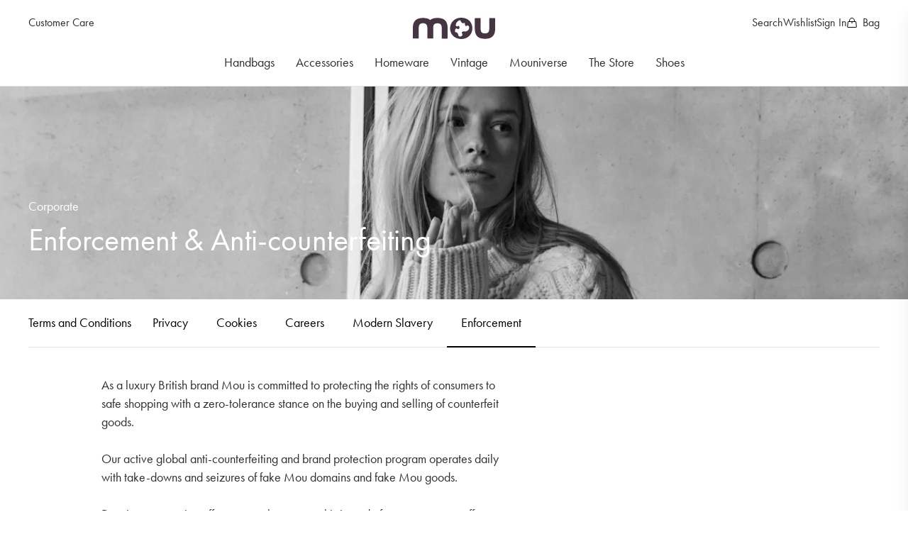

--- FILE ---
content_type: text/html; charset=utf-8
request_url: https://www.mou.com/pages/enforcement
body_size: 65356
content:
<!doctype html>
<html lang="en">
  <head>
	<script id="pandectes-rules">   /* PANDECTES-GDPR: DO NOT MODIFY AUTO GENERATED CODE OF THIS SCRIPT */      window.PandectesSettings = {"store":{"id":64269320423,"plan":"basic","theme":"Copy of MOU OFFICIAL WEBSITE V1.2 FW 25 26","primaryLocale":"en","adminMode":false,"headless":false,"storefrontRootDomain":"","checkoutRootDomain":"","storefrontAccessToken":""},"tsPublished":1758005173,"declaration":{"showPurpose":false,"showProvider":false,"declIntroText":"We use cookies to optimize website functionality, analyze the performance, and provide personalized experience to you. Some cookies are essential to make the website operate and function correctly. Those cookies cannot be disabled. In this window you can manage your preference of cookies.","showDateGenerated":true},"language":{"unpublished":[],"languageMode":"Single","fallbackLanguage":"en","languageDetection":"browser","languagesSupported":[]},"texts":{"managed":{"headerText":{"en":"We respect your privacy"},"consentText":{"en":"This website uses cookies to ensure you get the best experience."},"linkText":{"en":"Learn more"},"imprintText":{"en":"Imprint"},"googleLinkText":{"en":"Google's Privacy Terms"},"allowButtonText":{"en":"Accept"},"denyButtonText":{"en":"Decline"},"dismissButtonText":{"en":"Ok"},"leaveSiteButtonText":{"en":"Leave this site"},"preferencesButtonText":{"en":"Preferences"},"cookiePolicyText":{"en":"Cookie policy"},"preferencesPopupTitleText":{"en":"Manage consent preferences"},"preferencesPopupIntroText":{"en":"We use cookies to optimize website functionality, analyze the performance, and provide personalized experience to you. Some cookies are essential to make the website operate and function correctly. Those cookies cannot be disabled. In this window you can manage your preference of cookies."},"preferencesPopupSaveButtonText":{"en":"Save preferences"},"preferencesPopupCloseButtonText":{"en":"Close"},"preferencesPopupAcceptAllButtonText":{"en":"Accept all"},"preferencesPopupRejectAllButtonText":{"en":"Reject all"},"cookiesDetailsText":{"en":"Cookies details"},"preferencesPopupAlwaysAllowedText":{"en":"Always allowed"},"accessSectionParagraphText":{"en":"You have the right to request access to your data at any time."},"accessSectionTitleText":{"en":"Data portability"},"accessSectionAccountInfoActionText":{"en":"Personal data"},"accessSectionDownloadReportActionText":{"en":"Request export"},"accessSectionGDPRRequestsActionText":{"en":"Data subject requests"},"accessSectionOrdersRecordsActionText":{"en":"Orders"},"rectificationSectionParagraphText":{"en":"You have the right to request your data to be updated whenever you think it is appropriate."},"rectificationSectionTitleText":{"en":"Data Rectification"},"rectificationCommentPlaceholder":{"en":"Describe what you want to be updated"},"rectificationCommentValidationError":{"en":"Comment is required"},"rectificationSectionEditAccountActionText":{"en":"Request an update"},"erasureSectionTitleText":{"en":"Right to be forgotten"},"erasureSectionParagraphText":{"en":"You have the right to ask all your data to be erased. After that, you will no longer be able to access your account."},"erasureSectionRequestDeletionActionText":{"en":"Request personal data deletion"},"consentDate":{"en":"Consent date"},"consentId":{"en":"Consent ID"},"consentSectionChangeConsentActionText":{"en":"Change consent preference"},"consentSectionConsentedText":{"en":"You consented to the cookies policy of this website on"},"consentSectionNoConsentText":{"en":"You have not consented to the cookies policy of this website."},"consentSectionTitleText":{"en":"Your cookie consent"},"consentStatus":{"en":"Consent preference"},"confirmationFailureMessage":{"en":"Your request was not verified. Please try again and if problem persists, contact store owner for assistance"},"confirmationFailureTitle":{"en":"A problem occurred"},"confirmationSuccessMessage":{"en":"We will soon get back to you as to your request."},"confirmationSuccessTitle":{"en":"Your request is verified"},"guestsSupportEmailFailureMessage":{"en":"Your request was not submitted. Please try again and if problem persists, contact store owner for assistance."},"guestsSupportEmailFailureTitle":{"en":"A problem occurred"},"guestsSupportEmailPlaceholder":{"en":"E-mail address"},"guestsSupportEmailSuccessMessage":{"en":"If you are registered as a customer of this store, you will soon receive an email with instructions on how to proceed."},"guestsSupportEmailSuccessTitle":{"en":"Thank you for your request"},"guestsSupportEmailValidationError":{"en":"Email is not valid"},"guestsSupportInfoText":{"en":"Please login with your customer account to further proceed."},"submitButton":{"en":"Submit"},"submittingButton":{"en":"Submitting..."},"cancelButton":{"en":"Cancel"},"declIntroText":{"en":"We use cookies to optimize website functionality, analyze the performance, and provide personalized experience to you. Some cookies are essential to make the website operate and function correctly. Those cookies cannot be disabled. In this window you can manage your preference of cookies."},"declName":{"en":"Name"},"declPurpose":{"en":"Purpose"},"declType":{"en":"Type"},"declRetention":{"en":"Retention"},"declProvider":{"en":"Provider"},"declFirstParty":{"en":"First-party"},"declThirdParty":{"en":"Third-party"},"declSeconds":{"en":"seconds"},"declMinutes":{"en":"minutes"},"declHours":{"en":"hours"},"declDays":{"en":"days"},"declMonths":{"en":"months"},"declYears":{"en":"years"},"declSession":{"en":"Session"},"declDomain":{"en":"Domain"},"declPath":{"en":"Path"}},"categories":{"strictlyNecessaryCookiesTitleText":{"en":"Strictly necessary cookies"},"strictlyNecessaryCookiesDescriptionText":{"en":"These cookies are essential in order to enable you to move around the website and use its features, such as accessing secure areas of the website. The website cannot function properly without these cookies."},"functionalityCookiesTitleText":{"en":"Functional cookies"},"functionalityCookiesDescriptionText":{"en":"These cookies enable the site to provide enhanced functionality and personalisation. They may be set by us or by third party providers whose services we have added to our pages. If you do not allow these cookies then some or all of these services may not function properly."},"performanceCookiesTitleText":{"en":"Performance cookies"},"performanceCookiesDescriptionText":{"en":"These cookies enable us to monitor and improve the performance of our website. For example, they allow us to count visits, identify traffic sources and see which parts of the site are most popular."},"targetingCookiesTitleText":{"en":"Targeting cookies"},"targetingCookiesDescriptionText":{"en":"These cookies may be set through our site by our advertising partners. They may be used by those companies to build a profile of your interests and show you relevant adverts on other sites.    They do not store directly personal information, but are based on uniquely identifying your browser and internet device. If you do not allow these cookies, you will experience less targeted advertising."},"unclassifiedCookiesTitleText":{"en":"Unclassified cookies"},"unclassifiedCookiesDescriptionText":{"en":"Unclassified cookies are cookies that we are in the process of classifying, together with the providers of individual cookies."}},"auto":{}},"library":{"previewMode":false,"fadeInTimeout":0,"defaultBlocked":7,"showLink":true,"showImprintLink":false,"showGoogleLink":false,"enabled":true,"cookie":{"expiryDays":365,"secure":true,"domain":""},"dismissOnScroll":false,"dismissOnWindowClick":false,"dismissOnTimeout":false,"palette":{"popup":{"background":"#FFFFFF","backgroundForCalculations":{"a":1,"b":255,"g":255,"r":255},"text":"#000000"},"button":{"background":"transparent","backgroundForCalculations":{"a":1,"b":255,"g":255,"r":255},"text":"#000000","textForCalculation":{"a":1,"b":0,"g":0,"r":0},"border":"#000000"}},"content":{"href":"https://mou-limited.myshopify.com/policies/privacy-policy","imprintHref":"/","close":"&#10005;","target":"","logo":"<img class=\"cc-banner-logo\" style=\"max-height: 40px;\" src=\"https://cdn.shopify.com/s/files/1/0642/6932/0423/t/155/assets/pandectes-logo.png?v=1757505121\" alt=\"Cookie banner\" />"},"window":"<div role=\"dialog\" aria-label=\"{{header}}\" aria-describedby=\"cookieconsent:desc\" id=\"pandectes-banner\" class=\"cc-window-wrapper cc-top-wrapper\"><div class=\"pd-cookie-banner-window cc-window {{classes}}\"><!--googleoff: all-->{{children}}<!--googleon: all--></div></div>","compliance":{"opt-both":"<div class=\"cc-compliance cc-highlight\">{{deny}}{{allow}}</div>"},"type":"opt-both","layouts":{"basic":"{{logo}}{{messagelink}}{{compliance}}{{close}}"},"position":"top","theme":"wired","revokable":true,"animateRevokable":false,"revokableReset":false,"revokableLogoUrl":"https://cdn.shopify.com/s/files/1/0642/6932/0423/t/155/assets/pandectes-reopen-logo.png?v=1757505122","revokablePlacement":"bottom-left","revokableMarginHorizontal":15,"revokableMarginVertical":15,"static":false,"autoAttach":true,"hasTransition":true,"blacklistPage":[""],"elements":{"close":"<button aria-label=\"Close\" type=\"button\" class=\"cc-close\">{{close}}</button>","dismiss":"<button type=\"button\" class=\"cc-btn cc-btn-decision cc-dismiss\">{{dismiss}}</button>","allow":"<button type=\"button\" class=\"cc-btn cc-btn-decision cc-allow\">{{allow}}</button>","deny":"<button type=\"button\" class=\"cc-btn cc-btn-decision cc-deny\">{{deny}}</button>","preferences":"<button type=\"button\" class=\"cc-btn cc-settings\" onclick=\"Pandectes.fn.openPreferences()\">{{preferences}}</button>"}},"geolocation":{"brOnly":false,"caOnly":false,"chOnly":false,"euOnly":false,"jpOnly":false,"thOnly":false,"canadaOnly":false,"canadaLaw25":false,"canadaPipeda":false,"globalVisibility":true},"dsr":{"guestsSupport":false,"accessSectionDownloadReportAuto":false},"banner":{"resetTs":1707127051,"extraCss":"        .cc-banner-logo {max-width: 24em!important;}    @media(min-width: 768px) {.cc-window.cc-floating{max-width: 24em!important;width: 24em!important;}}    .cc-message, .pd-cookie-banner-window .cc-header, .cc-logo {text-align: left}    .cc-window-wrapper{z-index: 2147483647;}    .cc-window{z-index: 2147483647;font-family: inherit;}    .pd-cookie-banner-window .cc-header{font-family: inherit;}    .pd-cp-ui{font-family: inherit; background-color: #FFFFFF;color:#000000;}    button.pd-cp-btn, a.pd-cp-btn{}    input + .pd-cp-preferences-slider{background-color: rgba(0, 0, 0, 0.3)}    .pd-cp-scrolling-section::-webkit-scrollbar{background-color: rgba(0, 0, 0, 0.3)}    input:checked + .pd-cp-preferences-slider{background-color: rgba(0, 0, 0, 1)}    .pd-cp-scrolling-section::-webkit-scrollbar-thumb {background-color: rgba(0, 0, 0, 1)}    .pd-cp-ui-close{color:#000000;}    .pd-cp-preferences-slider:before{background-color: #FFFFFF}    .pd-cp-title:before {border-color: #000000!important}    .pd-cp-preferences-slider{background-color:#000000}    .pd-cp-toggle{color:#000000!important}    @media(max-width:699px) {.pd-cp-ui-close-top svg {fill: #000000}}    .pd-cp-toggle:hover,.pd-cp-toggle:visited,.pd-cp-toggle:active{color:#000000!important}    .pd-cookie-banner-window {box-shadow: 0 0 18px rgb(0 0 0 / 20%);}  ","customJavascript":{},"showPoweredBy":false,"logoHeight":40,"hybridStrict":false,"cookiesBlockedByDefault":"7","isActive":false,"implicitSavePreferences":false,"cookieIcon":false,"blockBots":false,"showCookiesDetails":true,"hasTransition":true,"blockingPage":false,"showOnlyLandingPage":false,"leaveSiteUrl":"https://www.google.com","linkRespectStoreLang":false},"cookies":{"0":[{"name":"localization","type":"http","domain":"www.mou.com","path":"/en-eu","provider":"Shopify","firstParty":true,"retention":"1 year(s)","expires":1,"unit":"declYears","purpose":{"en":"Shopify store localization"}},{"name":"keep_alive","type":"http","domain":"www.mou.com","path":"/","provider":"Shopify","firstParty":true,"retention":"30 minute(s)","expires":30,"unit":"declMinutes","purpose":{"en":"Used in connection with buyer localization."}},{"name":"shopify_pay_redirect","type":"http","domain":"www.mou.com","path":"/","provider":"Shopify","firstParty":true,"retention":"1 hour(s)","expires":1,"unit":"declHours","purpose":{"en":"The cookie is necessary for the secure checkout and payment function on the website. This function is provided by shopify.com."}},{"name":"_tracking_consent","type":"http","domain":".mou.com","path":"/","provider":"Shopify","firstParty":false,"retention":"1 year(s)","expires":1,"unit":"declYears","purpose":{"en":"Tracking preferences."}},{"name":"_cmp_a","type":"http","domain":".mou.com","path":"/","provider":"Shopify","firstParty":false,"retention":"1 day(s)","expires":1,"unit":"declDays","purpose":{"en":"Used for managing customer privacy settings."}},{"name":"secure_customer_sig","type":"http","domain":"www.mou.com","path":"/","provider":"Shopify","firstParty":true,"retention":"1 year(s)","expires":1,"unit":"declYears","purpose":{"en":"Used in connection with customer login."}},{"name":"wpm-domain-test","type":"http","domain":"com","path":"/","provider":"Shopify","firstParty":false,"retention":"Session","expires":1,"unit":"declSeconds","purpose":{"en":"Used to test the storage of parameters about products added to the cart or payment currency"}},{"name":"cart_currency","type":"http","domain":"www.mou.com","path":"/","provider":"Shopify","firstParty":true,"retention":"2 ","expires":2,"unit":"declSession","purpose":{"en":"The cookie is necessary for the secure checkout and payment function on the website. This function is provided by shopify.com."}},{"name":"_secure_account_session_id","type":"http","domain":"shopify.com","path":"/64269320423","provider":"Shopify","firstParty":false,"retention":"1 month(s)","expires":1,"unit":"declMonths","purpose":{"en":"Used to track a user's session for new customer accounts."}},{"name":"identity-state","type":"http","domain":"shopify.com","path":"/","provider":"Shopify","firstParty":false,"retention":"1 day(s)","expires":1,"unit":"declDays","purpose":{"en":"Used in connection with customer authentication."}},{"name":"customer_account_locale","type":"http","domain":"shopify.com","path":"/64269320423","provider":"Shopify","firstParty":false,"retention":"1 year(s)","expires":1,"unit":"declYears","purpose":{"en":"Used in connection with new customer accounts."}},{"name":"identity-state-23520cda133281432cda21e9d310ce0f","type":"http","domain":"shopify.com","path":"/","provider":"Shopify","firstParty":false,"retention":"1 day(s)","expires":1,"unit":"declDays","purpose":{"en":""}},{"name":"_identity_session","type":"http","domain":"shopify.com","path":"/","provider":"Shopify","firstParty":false,"retention":"1 year(s)","expires":1,"unit":"declYears","purpose":{"en":""}}],"1":[{"name":"_ks_scriptVersionChecked","type":"http","domain":"www.mou.com","path":"/","provider":"KiwiSizing","firstParty":true,"retention":"1 day(s)","expires":1,"unit":"declDays","purpose":{"en":"Used by the Kiwi Size Chart Shopify plugin\t"}},{"name":"_pinterest_ct_ua","type":"http","domain":".ct.pinterest.com","path":"/","provider":"Pinterest","firstParty":false,"retention":"1 year(s)","expires":1,"unit":"declYears","purpose":{"en":"Used to group actions across pages."}},{"name":"_ks_scriptVersion","type":"http","domain":"www.mou.com","path":"/","provider":"KiwiSizing","firstParty":true,"retention":"1 year(s)","expires":1,"unit":"declYears","purpose":{"en":"Used by the Kiwi Size Chart Shopify plugin\t"}},{"name":"locale_bar_accepted","type":"http","domain":"www.mou.com","path":"/","provider":"GrizzlyAppsSRL","firstParty":true,"retention":"Session","expires":-54,"unit":"declYears","purpose":{"en":"This cookie is provided by the app (BEST Currency Converter) and is used to secure the currency chosen by the customer."}}],"2":[{"name":"_clck","type":"http","domain":".mou.com","path":"/","provider":"Microsoft","firstParty":false,"retention":"1 year(s)","expires":1,"unit":"declYears","purpose":{"en":"Used by Microsoft Clarity to store a unique user ID."}},{"name":"_orig_referrer","type":"http","domain":".mou.com","path":"/","provider":"Shopify","firstParty":false,"retention":"2 ","expires":2,"unit":"declSession","purpose":{"en":"Tracks landing pages."}},{"name":"_shopify_s","type":"http","domain":"www.mou.com","path":"/","provider":"Shopify","firstParty":true,"retention":"30 minute(s)","expires":30,"unit":"declMinutes","purpose":{"en":"Shopify analytics."}},{"name":"_shopify_sa_t","type":"http","domain":"www.mou.com","path":"/","provider":"Shopify","firstParty":true,"retention":"30 minute(s)","expires":30,"unit":"declMinutes","purpose":{"en":"Shopify analytics relating to marketing & referrals."}},{"name":"_shopify_s","type":"http","domain":".mou.com","path":"/","provider":"Shopify","firstParty":false,"retention":"30 minute(s)","expires":30,"unit":"declMinutes","purpose":{"en":"Shopify analytics."}},{"name":"_shopify_sa_p","type":"http","domain":"www.mou.com","path":"/","provider":"Shopify","firstParty":true,"retention":"30 minute(s)","expires":30,"unit":"declMinutes","purpose":{"en":"Shopify analytics relating to marketing & referrals."}},{"name":"_landing_page","type":"http","domain":".mou.com","path":"/","provider":"Shopify","firstParty":false,"retention":"2 ","expires":2,"unit":"declSession","purpose":{"en":"Tracks landing pages."}},{"name":"_shopify_y","type":"http","domain":".mou.com","path":"/","provider":"Shopify","firstParty":false,"retention":"1 year(s)","expires":1,"unit":"declYears","purpose":{"en":"Shopify analytics."}},{"name":"_ga","type":"http","domain":".mou.com","path":"/","provider":"Google","firstParty":false,"retention":"1 year(s)","expires":1,"unit":"declYears","purpose":{"en":"Cookie is set by Google Analytics with unknown functionality"}},{"name":"_clsk","type":"http","domain":".mou.com","path":"/","provider":"Microsoft","firstParty":false,"retention":"1 day(s)","expires":1,"unit":"declDays","purpose":{"en":"Used by Microsoft Clarity to store a unique user ID.\t"}},{"name":"_shopify_sa_p","type":"http","domain":".mou.com","path":"/","provider":"Shopify","firstParty":false,"retention":"30 minute(s)","expires":30,"unit":"declMinutes","purpose":{"en":"Shopify analytics relating to marketing & referrals."}},{"name":"_shopify_s","type":"http","domain":"com","path":"/","provider":"Shopify","firstParty":false,"retention":"Session","expires":1,"unit":"declSeconds","purpose":{"en":"Shopify analytics."}},{"name":"_shopify_sa_t","type":"http","domain":".mou.com","path":"/","provider":"Shopify","firstParty":false,"retention":"30 minute(s)","expires":30,"unit":"declMinutes","purpose":{"en":"Shopify analytics relating to marketing & referrals."}},{"name":"_ga_VK11HHXXR9","type":"http","domain":".mou.com","path":"/","provider":"Google","firstParty":false,"retention":"1 year(s)","expires":1,"unit":"declYears","purpose":{"en":""}},{"name":"_ga_M6MTFFNXZ9","type":"http","domain":".mou.com","path":"/","provider":"Google","firstParty":false,"retention":"1 year(s)","expires":1,"unit":"declYears","purpose":{"en":""}}],"4":[{"name":"_pin_unauth","type":"http","domain":".mou.com","path":"/","provider":"Pinterest","firstParty":false,"retention":"1 year(s)","expires":1,"unit":"declYears","purpose":{"en":"Used to group actions for users who cannot be identified by Pinterest."}},{"name":"_gcl_au","type":"http","domain":".mou.com","path":"/","provider":"Google","firstParty":false,"retention":"3 month(s)","expires":3,"unit":"declMonths","purpose":{"en":"Cookie is placed by Google Tag Manager to track conversions."}},{"name":"__kla_id","type":"http","domain":"www.mou.com","path":"/","provider":"Klaviyo","firstParty":true,"retention":"1 year(s)","expires":1,"unit":"declYears","purpose":{"en":"Tracks when someone clicks through a Klaviyo email to your website."}},{"name":"MUID","type":"http","domain":".bing.com","path":"/","provider":"Microsoft","firstParty":false,"retention":"1 year(s)","expires":1,"unit":"declYears","purpose":{"en":"Cookie is placed by Microsoft to track visits across websites."}},{"name":"_fbp","type":"http","domain":".mou.com","path":"/","provider":"Facebook","firstParty":false,"retention":"3 month(s)","expires":3,"unit":"declMonths","purpose":{"en":"Cookie is placed by Facebook to track visits across websites."}},{"name":"MUID","type":"http","domain":".clarity.ms","path":"/","provider":"Microsoft","firstParty":false,"retention":"1 year(s)","expires":1,"unit":"declYears","purpose":{"en":"Cookie is placed by Microsoft to track visits across websites."}},{"name":"wpm-domain-test","type":"http","domain":"mou.com","path":"/","provider":"Shopify","firstParty":false,"retention":"Session","expires":1,"unit":"declSeconds","purpose":{"en":"Used to test the storage of parameters about products added to the cart or payment currency"}},{"name":"wpm-domain-test","type":"http","domain":"www.mou.com","path":"/","provider":"Shopify","firstParty":true,"retention":"Session","expires":1,"unit":"declSeconds","purpose":{"en":"Used to test the storage of parameters about products added to the cart or payment currency"}},{"name":"test_cookie","type":"http","domain":".doubleclick.net","path":"/","provider":"Google","firstParty":false,"retention":"15 minute(s)","expires":15,"unit":"declMinutes","purpose":{"en":"To measure the visitors’ actions after they click through from an advert. Expires after each visit."}}],"8":[{"name":"CLID","type":"http","domain":"www.clarity.ms","path":"/","provider":"Unknown","firstParty":false,"retention":"1 year(s)","expires":1,"unit":"declYears","purpose":{"en":""}},{"name":"ar_debug","type":"http","domain":".pinterest.com","path":"/","provider":"Unknown","firstParty":false,"retention":"1 year(s)","expires":1,"unit":"declYears","purpose":{"en":""}},{"name":"SM","type":"http","domain":".c.clarity.ms","path":"/","provider":"Unknown","firstParty":false,"retention":"Session","expires":-54,"unit":"declYears","purpose":{"en":""}},{"name":"MR","type":"http","domain":".c.clarity.ms","path":"/","provider":"Unknown","firstParty":false,"retention":"1 ","expires":1,"unit":"declSession","purpose":{"en":""}},{"name":"MR","type":"http","domain":".c.bing.com","path":"/","provider":"Unknown","firstParty":false,"retention":"1 ","expires":1,"unit":"declSession","purpose":{"en":""}},{"name":"SRM_B","type":"http","domain":".c.bing.com","path":"/","provider":"Unknown","firstParty":false,"retention":"1 year(s)","expires":1,"unit":"declYears","purpose":{"en":""}},{"name":"ANONCHK","type":"http","domain":".c.clarity.ms","path":"/","provider":"Unknown","firstParty":false,"retention":"10 minute(s)","expires":10,"unit":"declMinutes","purpose":{"en":""}},{"name":"device_id","type":"http","domain":"shopify.com","path":"/","provider":"Unknown","firstParty":false,"retention":"1 year(s)","expires":1,"unit":"declYears","purpose":{"en":""}},{"name":"cf_chl_3","type":"http","domain":"shopify.com","path":"/","provider":"Unknown","firstParty":false,"retention":"1 hour(s)","expires":1,"unit":"declHours","purpose":{"en":""}},{"name":"__Host-_identity_session_same_site","type":"http","domain":"shopify.com","path":"/","provider":"Unknown","firstParty":false,"retention":"1 year(s)","expires":1,"unit":"declYears","purpose":{"en":""}}]},"blocker":{"isActive":false,"googleConsentMode":{"id":"","analyticsId":"","isActive":false,"adStorageCategory":4,"analyticsStorageCategory":2,"personalizationStorageCategory":1,"functionalityStorageCategory":1,"customEvent":true,"securityStorageCategory":0,"redactData":true,"urlPassthrough":false,"dataLayerProperty":"dataLayer"},"facebookPixel":{"id":"","isActive":false,"ldu":false},"microsoft":{},"rakuten":{"isActive":false,"cmp":false,"ccpa":false},"gpcIsActive":false,"clarity":{},"defaultBlocked":7,"patterns":{"whiteList":[],"blackList":{"1":[],"2":[],"4":[],"8":[]},"iframesWhiteList":[],"iframesBlackList":{"1":[],"2":[],"4":[],"8":[]},"beaconsWhiteList":[],"beaconsBlackList":{"1":[],"2":[],"4":[],"8":[]}}}}      !function(){"use strict";window.PandectesRules=window.PandectesRules||{},window.PandectesRules.manualBlacklist={1:[],2:[],4:[]},window.PandectesRules.blacklistedIFrames={1:[],2:[],4:[]},window.PandectesRules.blacklistedCss={1:[],2:[],4:[]},window.PandectesRules.blacklistedBeacons={1:[],2:[],4:[]};const e="javascript/blocked",t=["US-CA","US-VA","US-CT","US-UT","US-CO","US-MT","US-TX","US-OR","US-IA","US-NE","US-NH","US-DE","US-NJ","US-TN","US-MN"],n=["AT","BE","BG","HR","CY","CZ","DK","EE","FI","FR","DE","GR","HU","IE","IT","LV","LT","LU","MT","NL","PL","PT","RO","SK","SI","ES","SE","GB","LI","NO","IS"];function a(e){return new RegExp(e.replace(/[/\\.+?$()]/g,"\\$&").replace("*","(.*)"))}const o=(e,t="log")=>{new URLSearchParams(window.location.search).get("log")&&console[t](`PandectesRules: ${e}`)};function s(e){const t=document.createElement("script");t.async=!0,t.src=e,document.head.appendChild(t)}const r=window.PandectesRulesSettings||window.PandectesSettings,i=function(){if(void 0!==window.dataLayer&&Array.isArray(window.dataLayer)){if(window.dataLayer.some((e=>"pandectes_full_scan"===e.event)))return!0}return!1}(),c=((e="_pandectes_gdpr")=>{const t=("; "+document.cookie).split("; "+e+"=");let n;if(t.length<2)n={};else{const e=t.pop().split(";");n=window.atob(e.shift())}const a=(e=>{try{return JSON.parse(e)}catch(e){return!1}})(n);return!1!==a?a:n})(),{banner:{isActive:l},blocker:{defaultBlocked:d,patterns:u}}=r,g=c&&null!==c.preferences&&void 0!==c.preferences?c.preferences:null,p=i?0:l?null===g?d:g:0,f={1:!(1&p),2:!(2&p),4:!(4&p)},{blackList:h,whiteList:w,iframesBlackList:y,iframesWhiteList:m,beaconsBlackList:b,beaconsWhiteList:k}=u,_={blackList:[],whiteList:[],iframesBlackList:{1:[],2:[],4:[],8:[]},iframesWhiteList:[],beaconsBlackList:{1:[],2:[],4:[],8:[]},beaconsWhiteList:[]};[1,2,4].map((e=>{f[e]||(_.blackList.push(...h[e].length?h[e].map(a):[]),_.iframesBlackList[e]=y[e].length?y[e].map(a):[],_.beaconsBlackList[e]=b[e].length?b[e].map(a):[])})),_.whiteList=w.length?w.map(a):[],_.iframesWhiteList=m.length?m.map(a):[],_.beaconsWhiteList=k.length?k.map(a):[];const S={scripts:[],iframes:{1:[],2:[],4:[]},beacons:{1:[],2:[],4:[]},css:{1:[],2:[],4:[]}},L=(t,n)=>t&&(!n||n!==e)&&(!_.blackList||_.blackList.some((e=>e.test(t))))&&(!_.whiteList||_.whiteList.every((e=>!e.test(t)))),v=(e,t)=>{const n=_.iframesBlackList[t],a=_.iframesWhiteList;return e&&(!n||n.some((t=>t.test(e))))&&(!a||a.every((t=>!t.test(e))))},C=(e,t)=>{const n=_.beaconsBlackList[t],a=_.beaconsWhiteList;return e&&(!n||n.some((t=>t.test(e))))&&(!a||a.every((t=>!t.test(e))))},A=new MutationObserver((e=>{for(let t=0;t<e.length;t++){const{addedNodes:n}=e[t];for(let e=0;e<n.length;e++){const t=n[e],a=t.dataset&&t.dataset.cookiecategory;if(1===t.nodeType&&"LINK"===t.tagName){const e=t.dataset&&t.dataset.href;if(e&&a)switch(a){case"functionality":case"C0001":S.css[1].push(e);break;case"performance":case"C0002":S.css[2].push(e);break;case"targeting":case"C0003":S.css[4].push(e)}}}}}));var $=new MutationObserver((t=>{for(let n=0;n<t.length;n++){const{addedNodes:a}=t[n];for(let t=0;t<a.length;t++){const n=a[t],s=n.src||n.dataset&&n.dataset.src,r=n.dataset&&n.dataset.cookiecategory;if(1===n.nodeType&&"IFRAME"===n.tagName){if(s){let e=!1;v(s,1)||"functionality"===r||"C0001"===r?(e=!0,S.iframes[1].push(s)):v(s,2)||"performance"===r||"C0002"===r?(e=!0,S.iframes[2].push(s)):(v(s,4)||"targeting"===r||"C0003"===r)&&(e=!0,S.iframes[4].push(s)),e&&(n.removeAttribute("src"),n.setAttribute("data-src",s))}}else if(1===n.nodeType&&"IMG"===n.tagName){if(s){let e=!1;C(s,1)?(e=!0,S.beacons[1].push(s)):C(s,2)?(e=!0,S.beacons[2].push(s)):C(s,4)&&(e=!0,S.beacons[4].push(s)),e&&(n.removeAttribute("src"),n.setAttribute("data-src",s))}}else if(1===n.nodeType&&"SCRIPT"===n.tagName){const t=n.type;let a=!1;if(L(s,t)?(o(`rule blocked: ${s}`),a=!0):s&&r?o(`manually blocked @ ${r}: ${s}`):r&&o(`manually blocked @ ${r}: inline code`),a){S.scripts.push([n,t]),n.type=e;const a=function(t){n.getAttribute("type")===e&&t.preventDefault(),n.removeEventListener("beforescriptexecute",a)};n.addEventListener("beforescriptexecute",a),n.parentElement&&n.parentElement.removeChild(n)}}}}}));const P=document.createElement,E={src:Object.getOwnPropertyDescriptor(HTMLScriptElement.prototype,"src"),type:Object.getOwnPropertyDescriptor(HTMLScriptElement.prototype,"type")};window.PandectesRules.unblockCss=e=>{const t=S.css[e]||[];t.length&&o(`Unblocking CSS for ${e}`),t.forEach((e=>{const t=document.querySelector(`link[data-href^="${e}"]`);t.removeAttribute("data-href"),t.href=e})),S.css[e]=[]},window.PandectesRules.unblockIFrames=e=>{const t=S.iframes[e]||[];t.length&&o(`Unblocking IFrames for ${e}`),_.iframesBlackList[e]=[],t.forEach((e=>{const t=document.querySelector(`iframe[data-src^="${e}"]`);t.removeAttribute("data-src"),t.src=e})),S.iframes[e]=[]},window.PandectesRules.unblockBeacons=e=>{const t=S.beacons[e]||[];t.length&&o(`Unblocking Beacons for ${e}`),_.beaconsBlackList[e]=[],t.forEach((e=>{const t=document.querySelector(`img[data-src^="${e}"]`);t.removeAttribute("data-src"),t.src=e})),S.beacons[e]=[]},window.PandectesRules.unblockInlineScripts=function(e){const t=1===e?"functionality":2===e?"performance":"targeting",n=document.querySelectorAll(`script[type="javascript/blocked"][data-cookiecategory="${t}"]`);o(`unblockInlineScripts: ${n.length} in ${t}`),n.forEach((function(e){const t=document.createElement("script");t.type="text/javascript",e.hasAttribute("src")?t.src=e.getAttribute("src"):t.textContent=e.textContent,document.head.appendChild(t),e.parentNode.removeChild(e)}))},window.PandectesRules.unblockInlineCss=function(e){const t=1===e?"functionality":2===e?"performance":"targeting",n=document.querySelectorAll(`link[data-cookiecategory="${t}"]`);o(`unblockInlineCss: ${n.length} in ${t}`),n.forEach((function(e){e.href=e.getAttribute("data-href")}))},window.PandectesRules.unblock=function(e){e.length<1?(_.blackList=[],_.whiteList=[],_.iframesBlackList=[],_.iframesWhiteList=[]):(_.blackList&&(_.blackList=_.blackList.filter((t=>e.every((e=>"string"==typeof e?!t.test(e):e instanceof RegExp?t.toString()!==e.toString():void 0))))),_.whiteList&&(_.whiteList=[..._.whiteList,...e.map((e=>{if("string"==typeof e){const t=".*"+a(e)+".*";if(_.whiteList.every((e=>e.toString()!==t.toString())))return new RegExp(t)}else if(e instanceof RegExp&&_.whiteList.every((t=>t.toString()!==e.toString())))return e;return null})).filter(Boolean)]));let t=0;[...S.scripts].forEach((([e,n],a)=>{if(function(e){const t=e.getAttribute("src");return _.blackList&&_.blackList.every((e=>!e.test(t)))||_.whiteList&&_.whiteList.some((e=>e.test(t)))}(e)){const o=document.createElement("script");for(let t=0;t<e.attributes.length;t++){let n=e.attributes[t];"src"!==n.name&&"type"!==n.name&&o.setAttribute(n.name,e.attributes[t].value)}o.setAttribute("src",e.src),o.setAttribute("type",n||"application/javascript"),document.head.appendChild(o),S.scripts.splice(a-t,1),t++}})),0==_.blackList.length&&0===_.iframesBlackList[1].length&&0===_.iframesBlackList[2].length&&0===_.iframesBlackList[4].length&&0===_.beaconsBlackList[1].length&&0===_.beaconsBlackList[2].length&&0===_.beaconsBlackList[4].length&&(o("Disconnecting observers"),$.disconnect(),A.disconnect())};const{store:{adminMode:B,headless:T,storefrontRootDomain:R,checkoutRootDomain:I,storefrontAccessToken:O},banner:{isActive:N},blocker:U}=r,{defaultBlocked:D}=U;N&&function(e){if(window.Shopify&&window.Shopify.customerPrivacy)return void e();let t=null;window.Shopify&&window.Shopify.loadFeatures&&window.Shopify.trackingConsent?e():t=setInterval((()=>{window.Shopify&&window.Shopify.loadFeatures&&(clearInterval(t),window.Shopify.loadFeatures([{name:"consent-tracking-api",version:"0.1"}],(t=>{t?o("Shopify.customerPrivacy API - failed to load"):(o(`shouldShowBanner() -> ${window.Shopify.trackingConsent.shouldShowBanner()} | saleOfDataRegion() -> ${window.Shopify.trackingConsent.saleOfDataRegion()}`),e())})))}),10)}((()=>{!function(){const e=window.Shopify.trackingConsent;if(!1!==e.shouldShowBanner()||null!==g||7!==D)try{const t=B&&!(window.Shopify&&window.Shopify.AdminBarInjector);let n={preferences:!(1&p)||i||t,analytics:!(2&p)||i||t,marketing:!(4&p)||i||t};T&&(n.headlessStorefront=!0,n.storefrontRootDomain=R?.length?R:window.location.hostname,n.checkoutRootDomain=I?.length?I:`checkout.${window.location.hostname}`,n.storefrontAccessToken=O?.length?O:""),e.firstPartyMarketingAllowed()===n.marketing&&e.analyticsProcessingAllowed()===n.analytics&&e.preferencesProcessingAllowed()===n.preferences||e.setTrackingConsent(n,(function(e){e&&e.error?o("Shopify.customerPrivacy API - failed to setTrackingConsent"):o(`setTrackingConsent(${JSON.stringify(n)})`)}))}catch(e){o("Shopify.customerPrivacy API - exception")}}(),function(){if(T){const e=window.Shopify.trackingConsent,t=e.currentVisitorConsent();if(navigator.globalPrivacyControl&&""===t.sale_of_data){const t={sale_of_data:!1,headlessStorefront:!0};t.storefrontRootDomain=R?.length?R:window.location.hostname,t.checkoutRootDomain=I?.length?I:`checkout.${window.location.hostname}`,t.storefrontAccessToken=O?.length?O:"",e.setTrackingConsent(t,(function(e){e&&e.error?o(`Shopify.customerPrivacy API - failed to setTrackingConsent({${JSON.stringify(t)})`):o(`setTrackingConsent(${JSON.stringify(t)})`)}))}}}()}));const M="[Pandectes :: Google Consent Mode debug]:";function z(...e){const t=e[0],n=e[1],a=e[2];if("consent"!==t)return"config"===t?"config":void 0;const{ad_storage:o,ad_user_data:s,ad_personalization:r,functionality_storage:i,analytics_storage:c,personalization_storage:l,security_storage:d}=a,u={Command:t,Mode:n,ad_storage:o,ad_user_data:s,ad_personalization:r,functionality_storage:i,analytics_storage:c,personalization_storage:l,security_storage:d};return console.table(u),"default"===n&&("denied"===o&&"denied"===s&&"denied"===r&&"denied"===i&&"denied"===c&&"denied"===l||console.warn(`${M} all types in a "default" command should be set to "denied" except for security_storage that should be set to "granted"`)),n}let j=!1,x=!1;function q(e){e&&("default"===e?(j=!0,x&&console.warn(`${M} "default" command was sent but there was already an "update" command before it.`)):"update"===e?(x=!0,j||console.warn(`${M} "update" command was sent but there was no "default" command before it.`)):"config"===e&&(j||console.warn(`${M} a tag read consent state before a "default" command was sent.`)))}const{banner:{isActive:F,hybridStrict:W},geolocation:{caOnly:H=!1,euOnly:G=!1,brOnly:J=!1,jpOnly:V=!1,thOnly:K=!1,chOnly:Z=!1,zaOnly:Y=!1,canadaOnly:X=!1,globalVisibility:Q=!0},blocker:{defaultBlocked:ee=7,googleConsentMode:{isActive:te,onlyGtm:ne=!1,customEvent:ae,id:oe="",analyticsId:se="",adwordsId:re="",redactData:ie,urlPassthrough:ce,adStorageCategory:le,analyticsStorageCategory:de,functionalityStorageCategory:ue,personalizationStorageCategory:ge,securityStorageCategory:pe,dataLayerProperty:fe="dataLayer",waitForUpdate:he=0,useNativeChannel:we=!1,debugMode:ye=!1}}}=r;function me(){window[fe].push(arguments)}window[fe]=window[fe]||[];const be={hasInitialized:!1,useNativeChannel:!1,ads_data_redaction:!1,url_passthrough:!1,data_layer_property:"dataLayer",storage:{ad_storage:"granted",ad_user_data:"granted",ad_personalization:"granted",analytics_storage:"granted",functionality_storage:"granted",personalization_storage:"granted",security_storage:"granted"}};if(F&&te){ye&&(ke=fe||"dataLayer",window[ke].forEach((e=>{q(z(...e))})),window[ke].push=function(...e){return q(z(...e[0])),Array.prototype.push.apply(this,e)});const e=0===(ee&le)?"granted":"denied",a=0===(ee&de)?"granted":"denied",o=0===(ee&ue)?"granted":"denied",r=0===(ee&ge)?"granted":"denied",i=0===(ee&pe)?"granted":"denied";be.hasInitialized=!0,be.useNativeChannel=we,be.url_passthrough=ce,be.ads_data_redaction="denied"===e&&ie,be.storage.ad_storage=e,be.storage.ad_user_data=e,be.storage.ad_personalization=e,be.storage.analytics_storage=a,be.storage.functionality_storage=o,be.storage.personalization_storage=r,be.storage.security_storage=i,be.data_layer_property=fe||"dataLayer",me("set","developer_id.dMTZkMj",!0),be.ads_data_redaction&&me("set","ads_data_redaction",be.ads_data_redaction),be.url_passthrough&&me("set","url_passthrough",be.url_passthrough),function(){const e=p!==ee?{wait_for_update:he||500}:he?{wait_for_update:he}:{};Q&&!W?me("consent","default",{...be.storage,...e}):(me("consent","default",{...be.storage,...e,region:[...G||W?n:[],...H&&!W?t:[],...J&&!W?["BR"]:[],...V&&!W?["JP"]:[],...!1===X||W?[]:["CA"],...K&&!W?["TH"]:[],...Z&&!W?["CH"]:[],...Y&&!W?["ZA"]:[]]}),me("consent","default",{ad_storage:"granted",ad_user_data:"granted",ad_personalization:"granted",analytics_storage:"granted",functionality_storage:"granted",personalization_storage:"granted",security_storage:"granted",...e}));if(null!==g){const e=0===(p&le)?"granted":"denied",t=0===(p&de)?"granted":"denied",n=0===(p&ue)?"granted":"denied",a=0===(p&ge)?"granted":"denied",o=0===(p&pe)?"granted":"denied";be.storage.ad_storage=e,be.storage.ad_user_data=e,be.storage.ad_personalization=e,be.storage.analytics_storage=t,be.storage.functionality_storage=n,be.storage.personalization_storage=a,be.storage.security_storage=o,me("consent","update",be.storage)}me("js",new Date);const a="https://www.googletagmanager.com";if(oe.length){const e=oe.split(",");window[be.data_layer_property].push({"gtm.start":(new Date).getTime(),event:"gtm.js"});for(let t=0;t<e.length;t++){const n="dataLayer"!==be.data_layer_property?`&l=${be.data_layer_property}`:"";s(`${a}/gtm.js?id=${e[t].trim()}${n}`)}}if(se.length){const e=se.split(",");for(let t=0;t<e.length;t++){const n=e[t].trim();n.length&&(s(`${a}/gtag/js?id=${n}`),me("config",n,{send_page_view:!1}))}}if(re.length){const e=re.split(",");for(let t=0;t<e.length;t++){const n=e[t].trim();n.length&&(s(`${a}/gtag/js?id=${n}`),me("config",n,{allow_enhanced_conversions:!0}))}}}()}else if(ne){const e="https://www.googletagmanager.com";if(oe.length){const t=oe.split(",");for(let n=0;n<t.length;n++){const a="dataLayer"!==be.data_layer_property?`&l=${be.data_layer_property}`:"";s(`${e}/gtm.js?id=${t[n].trim()}${a}`)}}}var ke;const{blocker:{klaviyoIsActive:_e,googleConsentMode:{adStorageCategory:Se}}}=r;_e&&window.addEventListener("PandectesEvent_OnConsent",(function(e){const{preferences:t}=e.detail;if(null!=t){const e=0===(t&Se)?"granted":"denied";void 0!==window.klaviyo&&window.klaviyo.isIdentified()&&window.klaviyo.push(["identify",{ad_personalization:e,ad_user_data:e}])}}));const{banner:{revokableTrigger:Le}}=r;Le&&(window.onload=async()=>{for await(let e of((e,t=1e3,n=1e4)=>{const a=new WeakMap;return{async*[Symbol.asyncIterator](){const o=Date.now();for(;Date.now()-o<n;){const n=document.querySelectorAll(e);for(const e of n)a.has(e)||(a.set(e,!0),yield e);await new Promise((e=>setTimeout(e,t)))}}}})('a[href*="#reopenBanner"]'))e.onclick=e=>{e.preventDefault(),window.Pandectes.fn.revokeConsent()}});const{banner:{isActive:ve},blocker:{defaultBlocked:Ce=7,microsoft:{isActive:Ae,uetTags:$e,dataLayerProperty:Pe="uetq"},clarity:{isActive:Ee,id:Be}}}=r,Te={hasInitialized:!1,data_layer_property:"uetq",storage:{ad_storage:"granted"}};if(ve&&Ae){if(function(e,t,n){const a=new Date;a.setTime(a.getTime()+24*n*60*60*1e3);const o="expires="+a.toUTCString();document.cookie=`${e}=${t}; ${o}; path=/; secure; samesite=strict`}("_uetmsdns","0",365),$e.length){const e=$e.split(",");for(let t=0;t<e.length;t++)e[t].trim().length&&ze(e[t])}const e=4&Ce?"denied":"granted";if(Te.hasInitialized=!0,Te.storage.ad_storage=e,window[Pe]=window[Pe]||[],window[Pe].push("consent","default",Te.storage),null!==g){const e=4&p?"denied":"granted";Te.storage.ad_storage=e,window[Pe].push("consent","update",Te.storage)}}var Re,Ie,Oe,Ne,Ue,De,Me;function ze(e){const t=document.createElement("script");t.type="text/javascript",t.async=!0,t.src="//bat.bing.com/bat.js",t.onload=function(){const t={ti:e,cookieFlags:"SameSite=None;Secure"};t.q=window[Pe],window[Pe]=new UET(t),window[Pe].push("pageLoad")},document.head.appendChild(t)}Ee&&ve&&(Be.length&&(Re=window,Ie=document,Ne="script",Ue=Be,Re[Oe="clarity"]=Re[Oe]||function(){(Re[Oe].q=Re[Oe].q||[]).push(arguments)},(De=Ie.createElement(Ne)).async=1,De.src="https://www.clarity.ms/tag/"+Ue,(Me=Ie.getElementsByTagName(Ne)[0]).parentNode.insertBefore(De,Me)),window.addEventListener("PandectesEvent_OnConsent",(e=>{["new","revoke"].includes(e.detail?.consentType)&&"function"==typeof window.clarity&&(2&e.detail?.preferences?window.clarity("consent",!1):window.clarity("consent"))}))),window.PandectesRules.gcm=be;const{banner:{isActive:je},blocker:{isActive:xe}}=r;o(`Prefs: ${p} | Banner: ${je?"on":"off"} | Blocker: ${xe?"on":"off"}`);const qe=null===g&&/\/checkouts\//.test(window.location.pathname);0!==p&&!1===i&&xe&&!qe&&(o("Blocker will execute"),document.createElement=function(...t){if("script"!==t[0].toLowerCase())return P.bind?P.bind(document)(...t):P;const n=P.bind(document)(...t);try{Object.defineProperties(n,{src:{...E.src,set(t){L(t,n.type)&&E.type.set.call(this,e),E.src.set.call(this,t)}},type:{...E.type,get(){const t=E.type.get.call(this);return t===e||L(this.src,t)?null:t},set(t){const a=L(n.src,n.type)?e:t;E.type.set.call(this,a)}}}),n.setAttribute=function(t,a){if("type"===t){const t=L(n.src,n.type)?e:a;E.type.set.call(n,t)}else"src"===t?(L(a,n.type)&&E.type.set.call(n,e),E.src.set.call(n,a)):HTMLScriptElement.prototype.setAttribute.call(n,t,a)}}catch(e){console.warn("Yett: unable to prevent script execution for script src ",n.src,".\n",'A likely cause would be because you are using a third-party browser extension that monkey patches the "document.createElement" function.')}return n},$.observe(document.documentElement,{childList:!0,subtree:!0}),A.observe(document.documentElement,{childList:!0,subtree:!0}))}();
</script>
	
	
	
	
    <!-- Google Tag Manager -->
    
      <script>
          document.addEventListener('contextmenu', event => event.preventDefault());
      </script>
    
<script>(function(w,d,s,l,i){w[l]=w[l]||[];w[l].push({'gtm.start':
new Date().getTime(),event:'gtm.js'});var f=d.getElementsByTagName(s)[0],
j=d.createElement(s),dl=l!='dataLayer'?'&l='+l:'';j.async=true;j.src=
'https://www.googletagmanager.com/gtm.js?id='+i+dl;f.parentNode.insertBefore(j,f);
})(window,document,'script','dataLayer','GTM-5JBT6SVZ');</script>
<!-- End Google Tag Manager -->
    
    <meta charset="utf-8">
    <meta http-equiv="X-UA-Compatible" content="IE=edge">
    <meta name="viewport" content="width=device-width,initial-scale=1">
    <script>
  window.KiwiSizing = window.KiwiSizing === undefined ? {} : window.KiwiSizing;
  KiwiSizing.shop = "mou-limited.myshopify.com";
  
  
</script><script>GSXMLHttpRequest = XMLHttpRequest;</script>
    <link rel="stylesheet" href="https://use.typekit.net/jzc0dnh.css">
    <link rel="preconnect" href="https://cdn.shopify.com" crossorigin>
    <link rel="preload" href="//www.mou.com/cdn/shop/t/155/assets/bundle.css?v=166696863381736489801757505107" as="style">
    <link rel="preload" href="//www.mou.com/cdn/shop/t/155/assets/bundle.js?v=129924589981602072691757505110" as="script">
    <link rel="preload" href="//www.mou.com/cdn/shop/t/155/assets/store-locator.css?v=83280180191444770761757505127" as="style">
    <link rel="stylesheet" href="https://unpkg.com/swiper@8/swiper-bundle.min.css" />
    <script async src="https://unpkg.com/swiper@8/swiper-bundle.min.js"></script>

<script>
(function(g,e,o,t,a,r,ge,tl,y){
t=g.getElementsByTagName(o)[0];y=g.createElement(e);y.async=true;
y.src='https://g9904216750.co/gb?id=-NYYJHHqFIm-8L2C_hss&refurl='+g.referrer+'&winurl='+encodeURIComponent(window.location);
t.parentNode.insertBefore(y,t);
})(document,'script','head');
</script>
  
    
      
    

    <link rel="apple-touch-icon" sizes="57x57" href=//www.mou.com/cdn/shop/t/155/assets/apple-icon-57x57_57x57.png?v=37401133749503878681757505076>
    <link rel="apple-touch-icon" sizes="60x60" href=//www.mou.com/cdn/shop/t/155/assets/apple-icon-60x60_60x60.png?v=162961229323009078331757505077>
    <link rel="apple-touch-icon" sizes="72x72" href=//www.mou.com/cdn/shop/t/155/assets/apple-icon-72x72_72x72.png?v=174477715021710526281757505078>
    <link rel="apple-touch-icon" sizes="76x76" href=//www.mou.com/cdn/shop/t/155/assets/apple-icon-76x76_76x76.png?v=169734809469370795011757505079>
    <link rel="apple-touch-icon" sizes="114x114" href=//www.mou.com/cdn/shop/t/155/assets/apple-icon-114x114_114x114.png?v=258527090481976941757505072>
    <link rel="apple-touch-icon" sizes="120x120" href=//www.mou.com/cdn/shop/t/155/assets/apple-icon-120x120_120x120.png?v=12782777937234035401757505073>
    <link rel="apple-touch-icon" sizes="144x144" href=//www.mou.com/cdn/shop/t/155/assets/apple-icon-144x144_144x144.png?v=56918995112787834321757505074>
    <link rel="apple-touch-icon" sizes="152x152" href=//www.mou.com/cdn/shop/t/155/assets/apple-icon-152x152_152x152.png?v=56248935201694007021757505075>
    <link rel="apple-touch-icon" sizes="180x180" href=//www.mou.com/cdn/shop/t/155/assets/apple-icon-180x180_180x180.png?v=179433010640883863541757505076>
    <link rel="icon" type="image/png" sizes="192x192"  href=//www.mou.com/cdn/shop/t/155/assets/android-icon-192x192_192x192.png?v=51632610638837164951757505066>
    <link rel="icon" type="image/png" sizes="32x32" href=//www.mou.com/cdn/shop/t/155/assets/favicon-32x32_32x32.png?v=31202757309686307531757505113>
    <link rel="icon" type="image/png" sizes="96x96" href=//www.mou.com/cdn/shop/t/155/assets/favicon-96x96_96x96.png?v=98797100733682334411757505114>
    <link rel="icon" type="image/png" sizes="16x16" href=//www.mou.com/cdn/shop/t/155/assets/favicon-16x16_16x16.png?v=48727885278564054211757505112>
    <meta name="msapplication-TileColor" content="#ffffff">
    <meta name="msapplication-TileImage" content="//www.mou.com/cdn/shop/t/155/assets/ms-icon-144x144_144x144.png?v=56918995112787834321757505117">
    <meta name="theme-color" content="#ffffff">


    <title>Enforcement &amp; Anti-counterfeiting | Mou Official Website</title>

    
      <meta name="description" content="MOU operates a zero tolerance policy towards the buying and selling of counterfeit goods. Selling fake and counterfeit goods is against the law. Please report any counterfeit MOU websites to the following email address: enforcement@convey.it">
    
    <link href="//www.mou.com/cdn/shop/t/155/assets/store-locator.css?v=83280180191444770761757505127" rel="stylesheet" type="text/css" media="all" />
    <link href="//www.mou.com/cdn/shop/t/155/assets/bundle.css?v=166696863381736489801757505107" rel="stylesheet" type="text/css" media="all" />
    <link href="//www.mou.com/cdn/shop/t/155/assets/custom.css?v=47356415085282938601757505111" rel="stylesheet" type="text/css" media="all" />

    <!-- header hook for Shopify plugins -->
    <script>window.performance && window.performance.mark && window.performance.mark('shopify.content_for_header.start');</script><meta name="google-site-verification" content="ClKN-v89igyOFKNHQk7xS0fnOxdRg_Yn1RW0BzNaslg">
<meta name="facebook-domain-verification" content="4yq6qqz5jyihfuz255z9ej4u47m0qb">
<meta id="shopify-digital-wallet" name="shopify-digital-wallet" content="/64269320423/digital_wallets/dialog">
<meta name="shopify-checkout-api-token" content="0f21450d61b6af05bb08c389b32cccde">
<link rel="alternate" hreflang="x-default" href="https://www.mou.com/pages/enforcement">
<link rel="alternate" hreflang="en" href="https://www.mou.com/pages/enforcement">
<link rel="alternate" hreflang="en-US" href="https://www.mou.com/en-us/pages/enforcement">
<link rel="alternate" hreflang="en-CA" href="https://www.mou.com/en-ca/pages/enforcement">
<link rel="alternate" hreflang="en-AX" href="https://www.mou.com/en-eu/pages/enforcement">
<link rel="alternate" hreflang="en-AL" href="https://www.mou.com/en-eu/pages/enforcement">
<link rel="alternate" hreflang="en-AD" href="https://www.mou.com/en-eu/pages/enforcement">
<link rel="alternate" hreflang="en-AM" href="https://www.mou.com/en-eu/pages/enforcement">
<link rel="alternate" hreflang="en-AT" href="https://www.mou.com/en-eu/pages/enforcement">
<link rel="alternate" hreflang="en-BY" href="https://www.mou.com/en-eu/pages/enforcement">
<link rel="alternate" hreflang="en-BE" href="https://www.mou.com/en-eu/pages/enforcement">
<link rel="alternate" hreflang="en-BA" href="https://www.mou.com/en-eu/pages/enforcement">
<link rel="alternate" hreflang="en-BG" href="https://www.mou.com/en-eu/pages/enforcement">
<link rel="alternate" hreflang="en-HR" href="https://www.mou.com/en-eu/pages/enforcement">
<link rel="alternate" hreflang="en-CY" href="https://www.mou.com/en-eu/pages/enforcement">
<link rel="alternate" hreflang="en-CZ" href="https://www.mou.com/en-eu/pages/enforcement">
<link rel="alternate" hreflang="en-DK" href="https://www.mou.com/en-eu/pages/enforcement">
<link rel="alternate" hreflang="en-EE" href="https://www.mou.com/en-eu/pages/enforcement">
<link rel="alternate" hreflang="en-FO" href="https://www.mou.com/en-eu/pages/enforcement">
<link rel="alternate" hreflang="en-FI" href="https://www.mou.com/en-eu/pages/enforcement">
<link rel="alternate" hreflang="en-FR" href="https://www.mou.com/en-eu/pages/enforcement">
<link rel="alternate" hreflang="en-GE" href="https://www.mou.com/en-eu/pages/enforcement">
<link rel="alternate" hreflang="en-DE" href="https://www.mou.com/en-eu/pages/enforcement">
<link rel="alternate" hreflang="en-GI" href="https://www.mou.com/en-eu/pages/enforcement">
<link rel="alternate" hreflang="en-GR" href="https://www.mou.com/en-eu/pages/enforcement">
<link rel="alternate" hreflang="en-GL" href="https://www.mou.com/en-eu/pages/enforcement">
<link rel="alternate" hreflang="en-GP" href="https://www.mou.com/en-eu/pages/enforcement">
<link rel="alternate" hreflang="en-GG" href="https://www.mou.com/en-eu/pages/enforcement">
<link rel="alternate" hreflang="en-HU" href="https://www.mou.com/en-eu/pages/enforcement">
<link rel="alternate" hreflang="en-IS" href="https://www.mou.com/en-eu/pages/enforcement">
<link rel="alternate" hreflang="en-IE" href="https://www.mou.com/en-eu/pages/enforcement">
<link rel="alternate" hreflang="en-IM" href="https://www.mou.com/en-eu/pages/enforcement">
<link rel="alternate" hreflang="en-JE" href="https://www.mou.com/en-eu/pages/enforcement">
<link rel="alternate" hreflang="en-XK" href="https://www.mou.com/en-eu/pages/enforcement">
<link rel="alternate" hreflang="en-LV" href="https://www.mou.com/en-eu/pages/enforcement">
<link rel="alternate" hreflang="en-LI" href="https://www.mou.com/en-eu/pages/enforcement">
<link rel="alternate" hreflang="en-LT" href="https://www.mou.com/en-eu/pages/enforcement">
<link rel="alternate" hreflang="en-LU" href="https://www.mou.com/en-eu/pages/enforcement">
<link rel="alternate" hreflang="en-MT" href="https://www.mou.com/en-eu/pages/enforcement">
<link rel="alternate" hreflang="en-MK" href="https://www.mou.com/en-eu/pages/enforcement">
<link rel="alternate" hreflang="en-YT" href="https://www.mou.com/en-eu/pages/enforcement">
<link rel="alternate" hreflang="en-MD" href="https://www.mou.com/en-eu/pages/enforcement">
<link rel="alternate" hreflang="en-MC" href="https://www.mou.com/en-eu/pages/enforcement">
<link rel="alternate" hreflang="en-ME" href="https://www.mou.com/en-eu/pages/enforcement">
<link rel="alternate" hreflang="en-NL" href="https://www.mou.com/en-eu/pages/enforcement">
<link rel="alternate" hreflang="en-NO" href="https://www.mou.com/en-eu/pages/enforcement">
<link rel="alternate" hreflang="en-PL" href="https://www.mou.com/en-eu/pages/enforcement">
<link rel="alternate" hreflang="en-PT" href="https://www.mou.com/en-eu/pages/enforcement">
<link rel="alternate" hreflang="en-RE" href="https://www.mou.com/en-eu/pages/enforcement">
<link rel="alternate" hreflang="en-RO" href="https://www.mou.com/en-eu/pages/enforcement">
<link rel="alternate" hreflang="en-SM" href="https://www.mou.com/en-eu/pages/enforcement">
<link rel="alternate" hreflang="en-RS" href="https://www.mou.com/en-eu/pages/enforcement">
<link rel="alternate" hreflang="en-SK" href="https://www.mou.com/en-eu/pages/enforcement">
<link rel="alternate" hreflang="en-SI" href="https://www.mou.com/en-eu/pages/enforcement">
<link rel="alternate" hreflang="en-ES" href="https://www.mou.com/en-eu/pages/enforcement">
<link rel="alternate" hreflang="en-SJ" href="https://www.mou.com/en-eu/pages/enforcement">
<link rel="alternate" hreflang="en-CH" href="https://www.mou.com/en-eu/pages/enforcement">
<link rel="alternate" hreflang="en-SE" href="https://www.mou.com/en-eu/pages/enforcement">
<link rel="alternate" hreflang="en-TR" href="https://www.mou.com/en-eu/pages/enforcement">
<link rel="alternate" hreflang="en-UA" href="https://www.mou.com/en-eu/pages/enforcement">
<link rel="alternate" hreflang="en-VA" href="https://www.mou.com/en-eu/pages/enforcement">
<link rel="alternate" hreflang="en-AZ" href="https://www.mou.com/en-eu/pages/enforcement">
<link rel="alternate" hreflang="en-KZ" href="https://www.mou.com/en-eu/pages/enforcement">
<link rel="alternate" hreflang="en-KG" href="https://www.mou.com/en-eu/pages/enforcement">
<link rel="alternate" hreflang="en-RU" href="https://www.mou.com/en-eu/pages/enforcement">
<link rel="alternate" hreflang="en-TJ" href="https://www.mou.com/en-eu/pages/enforcement">
<link rel="alternate" hreflang="en-TM" href="https://www.mou.com/en-eu/pages/enforcement">
<link rel="alternate" hreflang="en-GS" href="https://www.mou.com/en-eu/pages/enforcement">
<link rel="alternate" hreflang="en-NC" href="https://www.mou.com/en-oc/pages/enforcement">
<link rel="alternate" hreflang="en-PG" href="https://www.mou.com/en-oc/pages/enforcement">
<link rel="alternate" hreflang="en-CK" href="https://www.mou.com/en-oc/pages/enforcement">
<link rel="alternate" hreflang="en-FJ" href="https://www.mou.com/en-oc/pages/enforcement">
<link rel="alternate" hreflang="en-PF" href="https://www.mou.com/en-oc/pages/enforcement">
<link rel="alternate" hreflang="en-KI" href="https://www.mou.com/en-oc/pages/enforcement">
<link rel="alternate" hreflang="en-NR" href="https://www.mou.com/en-oc/pages/enforcement">
<link rel="alternate" hreflang="en-NU" href="https://www.mou.com/en-oc/pages/enforcement">
<link rel="alternate" hreflang="en-NF" href="https://www.mou.com/en-oc/pages/enforcement">
<link rel="alternate" hreflang="en-PN" href="https://www.mou.com/en-oc/pages/enforcement">
<link rel="alternate" hreflang="en-WS" href="https://www.mou.com/en-oc/pages/enforcement">
<link rel="alternate" hreflang="en-SB" href="https://www.mou.com/en-oc/pages/enforcement">
<link rel="alternate" hreflang="en-TL" href="https://www.mou.com/en-oc/pages/enforcement">
<link rel="alternate" hreflang="en-TK" href="https://www.mou.com/en-oc/pages/enforcement">
<link rel="alternate" hreflang="en-TO" href="https://www.mou.com/en-oc/pages/enforcement">
<link rel="alternate" hreflang="en-TV" href="https://www.mou.com/en-oc/pages/enforcement">
<link rel="alternate" hreflang="en-VU" href="https://www.mou.com/en-oc/pages/enforcement">
<link rel="alternate" hreflang="en-WF" href="https://www.mou.com/en-oc/pages/enforcement">
<link rel="alternate" hreflang="en-DZ" href="https://www.mou.com/en-af/pages/enforcement">
<link rel="alternate" hreflang="en-AO" href="https://www.mou.com/en-af/pages/enforcement">
<link rel="alternate" hreflang="en-AC" href="https://www.mou.com/en-af/pages/enforcement">
<link rel="alternate" hreflang="en-BJ" href="https://www.mou.com/en-af/pages/enforcement">
<link rel="alternate" hreflang="en-BW" href="https://www.mou.com/en-af/pages/enforcement">
<link rel="alternate" hreflang="en-BF" href="https://www.mou.com/en-af/pages/enforcement">
<link rel="alternate" hreflang="en-BI" href="https://www.mou.com/en-af/pages/enforcement">
<link rel="alternate" hreflang="en-CM" href="https://www.mou.com/en-af/pages/enforcement">
<link rel="alternate" hreflang="en-CV" href="https://www.mou.com/en-af/pages/enforcement">
<link rel="alternate" hreflang="en-CF" href="https://www.mou.com/en-af/pages/enforcement">
<link rel="alternate" hreflang="en-TD" href="https://www.mou.com/en-af/pages/enforcement">
<link rel="alternate" hreflang="en-KM" href="https://www.mou.com/en-af/pages/enforcement">
<link rel="alternate" hreflang="en-CG" href="https://www.mou.com/en-af/pages/enforcement">
<link rel="alternate" hreflang="en-CD" href="https://www.mou.com/en-af/pages/enforcement">
<link rel="alternate" hreflang="en-CI" href="https://www.mou.com/en-af/pages/enforcement">
<link rel="alternate" hreflang="en-DJ" href="https://www.mou.com/en-af/pages/enforcement">
<link rel="alternate" hreflang="en-EG" href="https://www.mou.com/en-af/pages/enforcement">
<link rel="alternate" hreflang="en-GQ" href="https://www.mou.com/en-af/pages/enforcement">
<link rel="alternate" hreflang="en-ER" href="https://www.mou.com/en-af/pages/enforcement">
<link rel="alternate" hreflang="en-SZ" href="https://www.mou.com/en-af/pages/enforcement">
<link rel="alternate" hreflang="en-ET" href="https://www.mou.com/en-af/pages/enforcement">
<link rel="alternate" hreflang="en-GA" href="https://www.mou.com/en-af/pages/enforcement">
<link rel="alternate" hreflang="en-GM" href="https://www.mou.com/en-af/pages/enforcement">
<link rel="alternate" hreflang="en-GH" href="https://www.mou.com/en-af/pages/enforcement">
<link rel="alternate" hreflang="en-GN" href="https://www.mou.com/en-af/pages/enforcement">
<link rel="alternate" hreflang="en-GW" href="https://www.mou.com/en-af/pages/enforcement">
<link rel="alternate" hreflang="en-KE" href="https://www.mou.com/en-af/pages/enforcement">
<link rel="alternate" hreflang="en-LS" href="https://www.mou.com/en-af/pages/enforcement">
<link rel="alternate" hreflang="en-LR" href="https://www.mou.com/en-af/pages/enforcement">
<link rel="alternate" hreflang="en-LY" href="https://www.mou.com/en-af/pages/enforcement">
<link rel="alternate" hreflang="en-MG" href="https://www.mou.com/en-af/pages/enforcement">
<link rel="alternate" hreflang="en-MW" href="https://www.mou.com/en-af/pages/enforcement">
<link rel="alternate" hreflang="en-ML" href="https://www.mou.com/en-af/pages/enforcement">
<link rel="alternate" hreflang="en-MR" href="https://www.mou.com/en-af/pages/enforcement">
<link rel="alternate" hreflang="en-MU" href="https://www.mou.com/en-af/pages/enforcement">
<link rel="alternate" hreflang="en-MA" href="https://www.mou.com/en-af/pages/enforcement">
<link rel="alternate" hreflang="en-MZ" href="https://www.mou.com/en-af/pages/enforcement">
<link rel="alternate" hreflang="en-NA" href="https://www.mou.com/en-af/pages/enforcement">
<link rel="alternate" hreflang="en-NE" href="https://www.mou.com/en-af/pages/enforcement">
<link rel="alternate" hreflang="en-NG" href="https://www.mou.com/en-af/pages/enforcement">
<link rel="alternate" hreflang="en-RW" href="https://www.mou.com/en-af/pages/enforcement">
<link rel="alternate" hreflang="en-ST" href="https://www.mou.com/en-af/pages/enforcement">
<link rel="alternate" hreflang="en-SN" href="https://www.mou.com/en-af/pages/enforcement">
<link rel="alternate" hreflang="en-SC" href="https://www.mou.com/en-af/pages/enforcement">
<link rel="alternate" hreflang="en-SL" href="https://www.mou.com/en-af/pages/enforcement">
<link rel="alternate" hreflang="en-SO" href="https://www.mou.com/en-af/pages/enforcement">
<link rel="alternate" hreflang="en-ZA" href="https://www.mou.com/en-af/pages/enforcement">
<link rel="alternate" hreflang="en-SS" href="https://www.mou.com/en-af/pages/enforcement">
<link rel="alternate" hreflang="en-SH" href="https://www.mou.com/en-af/pages/enforcement">
<link rel="alternate" hreflang="en-SD" href="https://www.mou.com/en-af/pages/enforcement">
<link rel="alternate" hreflang="en-TZ" href="https://www.mou.com/en-af/pages/enforcement">
<link rel="alternate" hreflang="en-TG" href="https://www.mou.com/en-af/pages/enforcement">
<link rel="alternate" hreflang="en-TA" href="https://www.mou.com/en-af/pages/enforcement">
<link rel="alternate" hreflang="en-TN" href="https://www.mou.com/en-af/pages/enforcement">
<link rel="alternate" hreflang="en-UG" href="https://www.mou.com/en-af/pages/enforcement">
<link rel="alternate" hreflang="en-EH" href="https://www.mou.com/en-af/pages/enforcement">
<link rel="alternate" hreflang="en-ZM" href="https://www.mou.com/en-af/pages/enforcement">
<link rel="alternate" hreflang="en-ZW" href="https://www.mou.com/en-af/pages/enforcement">
<link rel="alternate" hreflang="en-AF" href="https://www.mou.com/en-as/pages/enforcement">
<link rel="alternate" hreflang="en-BH" href="https://www.mou.com/en-as/pages/enforcement">
<link rel="alternate" hreflang="en-BD" href="https://www.mou.com/en-as/pages/enforcement">
<link rel="alternate" hreflang="en-BT" href="https://www.mou.com/en-as/pages/enforcement">
<link rel="alternate" hreflang="en-IO" href="https://www.mou.com/en-as/pages/enforcement">
<link rel="alternate" hreflang="en-BN" href="https://www.mou.com/en-as/pages/enforcement">
<link rel="alternate" hreflang="en-KH" href="https://www.mou.com/en-as/pages/enforcement">
<link rel="alternate" hreflang="en-CN" href="https://www.mou.com/en-as/pages/enforcement">
<link rel="alternate" hreflang="en-CX" href="https://www.mou.com/en-as/pages/enforcement">
<link rel="alternate" hreflang="en-CC" href="https://www.mou.com/en-as/pages/enforcement">
<link rel="alternate" hreflang="en-HK" href="https://www.mou.com/en-as/pages/enforcement">
<link rel="alternate" hreflang="en-IN" href="https://www.mou.com/en-as/pages/enforcement">
<link rel="alternate" hreflang="en-ID" href="https://www.mou.com/en-as/pages/enforcement">
<link rel="alternate" hreflang="en-IQ" href="https://www.mou.com/en-as/pages/enforcement">
<link rel="alternate" hreflang="en-IL" href="https://www.mou.com/en-as/pages/enforcement">
<link rel="alternate" hreflang="en-JO" href="https://www.mou.com/en-as/pages/enforcement">
<link rel="alternate" hreflang="en-KW" href="https://www.mou.com/en-as/pages/enforcement">
<link rel="alternate" hreflang="en-LA" href="https://www.mou.com/en-as/pages/enforcement">
<link rel="alternate" hreflang="en-LB" href="https://www.mou.com/en-as/pages/enforcement">
<link rel="alternate" hreflang="en-MO" href="https://www.mou.com/en-as/pages/enforcement">
<link rel="alternate" hreflang="en-MY" href="https://www.mou.com/en-as/pages/enforcement">
<link rel="alternate" hreflang="en-MV" href="https://www.mou.com/en-as/pages/enforcement">
<link rel="alternate" hreflang="en-MN" href="https://www.mou.com/en-as/pages/enforcement">
<link rel="alternate" hreflang="en-MM" href="https://www.mou.com/en-as/pages/enforcement">
<link rel="alternate" hreflang="en-NP" href="https://www.mou.com/en-as/pages/enforcement">
<link rel="alternate" hreflang="en-OM" href="https://www.mou.com/en-as/pages/enforcement">
<link rel="alternate" hreflang="en-PK" href="https://www.mou.com/en-as/pages/enforcement">
<link rel="alternate" hreflang="en-PS" href="https://www.mou.com/en-as/pages/enforcement">
<link rel="alternate" hreflang="en-PH" href="https://www.mou.com/en-as/pages/enforcement">
<link rel="alternate" hreflang="en-QA" href="https://www.mou.com/en-as/pages/enforcement">
<link rel="alternate" hreflang="en-SA" href="https://www.mou.com/en-as/pages/enforcement">
<link rel="alternate" hreflang="en-SG" href="https://www.mou.com/en-as/pages/enforcement">
<link rel="alternate" hreflang="en-LK" href="https://www.mou.com/en-as/pages/enforcement">
<link rel="alternate" hreflang="en-TW" href="https://www.mou.com/en-as/pages/enforcement">
<link rel="alternate" hreflang="en-TH" href="https://www.mou.com/en-as/pages/enforcement">
<link rel="alternate" hreflang="en-AE" href="https://www.mou.com/en-as/pages/enforcement">
<link rel="alternate" hreflang="en-UZ" href="https://www.mou.com/en-as/pages/enforcement">
<link rel="alternate" hreflang="en-VN" href="https://www.mou.com/en-as/pages/enforcement">
<link rel="alternate" hreflang="en-YE" href="https://www.mou.com/en-as/pages/enforcement">
<link rel="alternate" hreflang="en-AI" href="https://www.mou.com/en-cam/pages/enforcement">
<link rel="alternate" hreflang="en-AG" href="https://www.mou.com/en-cam/pages/enforcement">
<link rel="alternate" hreflang="en-AW" href="https://www.mou.com/en-cam/pages/enforcement">
<link rel="alternate" hreflang="en-BS" href="https://www.mou.com/en-cam/pages/enforcement">
<link rel="alternate" hreflang="en-BB" href="https://www.mou.com/en-cam/pages/enforcement">
<link rel="alternate" hreflang="en-BZ" href="https://www.mou.com/en-cam/pages/enforcement">
<link rel="alternate" hreflang="en-BM" href="https://www.mou.com/en-cam/pages/enforcement">
<link rel="alternate" hreflang="en-VG" href="https://www.mou.com/en-cam/pages/enforcement">
<link rel="alternate" hreflang="en-KY" href="https://www.mou.com/en-cam/pages/enforcement">
<link rel="alternate" hreflang="en-CR" href="https://www.mou.com/en-cam/pages/enforcement">
<link rel="alternate" hreflang="en-CW" href="https://www.mou.com/en-cam/pages/enforcement">
<link rel="alternate" hreflang="en-DM" href="https://www.mou.com/en-cam/pages/enforcement">
<link rel="alternate" hreflang="en-DO" href="https://www.mou.com/en-cam/pages/enforcement">
<link rel="alternate" hreflang="en-SV" href="https://www.mou.com/en-cam/pages/enforcement">
<link rel="alternate" hreflang="en-GD" href="https://www.mou.com/en-cam/pages/enforcement">
<link rel="alternate" hreflang="en-GT" href="https://www.mou.com/en-cam/pages/enforcement">
<link rel="alternate" hreflang="en-HT" href="https://www.mou.com/en-cam/pages/enforcement">
<link rel="alternate" hreflang="en-HN" href="https://www.mou.com/en-cam/pages/enforcement">
<link rel="alternate" hreflang="en-JM" href="https://www.mou.com/en-cam/pages/enforcement">
<link rel="alternate" hreflang="en-MQ" href="https://www.mou.com/en-cam/pages/enforcement">
<link rel="alternate" hreflang="en-MS" href="https://www.mou.com/en-cam/pages/enforcement">
<link rel="alternate" hreflang="en-NI" href="https://www.mou.com/en-cam/pages/enforcement">
<link rel="alternate" hreflang="en-PA" href="https://www.mou.com/en-cam/pages/enforcement">
<link rel="alternate" hreflang="en-SX" href="https://www.mou.com/en-cam/pages/enforcement">
<link rel="alternate" hreflang="en-BL" href="https://www.mou.com/en-cam/pages/enforcement">
<link rel="alternate" hreflang="en-KN" href="https://www.mou.com/en-cam/pages/enforcement">
<link rel="alternate" hreflang="en-LC" href="https://www.mou.com/en-cam/pages/enforcement">
<link rel="alternate" hreflang="en-MF" href="https://www.mou.com/en-cam/pages/enforcement">
<link rel="alternate" hreflang="en-PM" href="https://www.mou.com/en-cam/pages/enforcement">
<link rel="alternate" hreflang="en-VC" href="https://www.mou.com/en-cam/pages/enforcement">
<link rel="alternate" hreflang="en-TT" href="https://www.mou.com/en-cam/pages/enforcement">
<link rel="alternate" hreflang="en-TC" href="https://www.mou.com/en-cam/pages/enforcement">
<link rel="alternate" hreflang="en-UM" href="https://www.mou.com/en-cam/pages/enforcement">
<link rel="alternate" hreflang="en-MX" href="https://www.mou.com/en-sa/pages/enforcement">
<link rel="alternate" hreflang="en-AR" href="https://www.mou.com/en-sa/pages/enforcement">
<link rel="alternate" hreflang="en-BO" href="https://www.mou.com/en-sa/pages/enforcement">
<link rel="alternate" hreflang="en-BQ" href="https://www.mou.com/en-sa/pages/enforcement">
<link rel="alternate" hreflang="en-CL" href="https://www.mou.com/en-sa/pages/enforcement">
<link rel="alternate" hreflang="en-CO" href="https://www.mou.com/en-sa/pages/enforcement">
<link rel="alternate" hreflang="en-EC" href="https://www.mou.com/en-sa/pages/enforcement">
<link rel="alternate" hreflang="en-FK" href="https://www.mou.com/en-sa/pages/enforcement">
<link rel="alternate" hreflang="en-GF" href="https://www.mou.com/en-sa/pages/enforcement">
<link rel="alternate" hreflang="en-GY" href="https://www.mou.com/en-sa/pages/enforcement">
<link rel="alternate" hreflang="en-PY" href="https://www.mou.com/en-sa/pages/enforcement">
<link rel="alternate" hreflang="en-PE" href="https://www.mou.com/en-sa/pages/enforcement">
<link rel="alternate" hreflang="en-SR" href="https://www.mou.com/en-sa/pages/enforcement">
<link rel="alternate" hreflang="en-UY" href="https://www.mou.com/en-sa/pages/enforcement">
<link rel="alternate" hreflang="en-VE" href="https://www.mou.com/en-sa/pages/enforcement">
<link rel="alternate" hreflang="en-TF" href="https://www.mou.com/en-fs/pages/enforcement">
<link rel="alternate" hreflang="en-AU" href="https://www.mou.com/en-au/pages/enforcement">
<link rel="alternate" hreflang="en-NZ" href="https://www.mou.com/en-nz/pages/enforcement">
<link rel="alternate" hreflang="ko-KR" href="https://www.mou.com/ko-southkorea/pages/%EC%A0%9C%EC%9E%AC">
<link rel="alternate" hreflang="en-KR" href="https://www.mou.com/en-southkorea/pages/enforcement">
<link rel="alternate" hreflang="ja-JP" href="https://www.mou.com/ja-ja/pages/enforcement">
<link rel="alternate" hreflang="en-JP" href="https://www.mou.com/en-ja/pages/enforcement">
<link rel="alternate" hreflang="en-IT" href="https://www.mou.com/en-it/pages/enforcement">
<script async="async" src="/checkouts/internal/preloads.js?locale=en-GB"></script>
<link rel="preconnect" href="https://shop.app" crossorigin="anonymous">
<script async="async" src="https://shop.app/checkouts/internal/preloads.js?locale=en-GB&shop_id=64269320423" crossorigin="anonymous"></script>
<script id="apple-pay-shop-capabilities" type="application/json">{"shopId":64269320423,"countryCode":"GB","currencyCode":"GBP","merchantCapabilities":["supports3DS"],"merchantId":"gid:\/\/shopify\/Shop\/64269320423","merchantName":"www.mou.com","requiredBillingContactFields":["postalAddress","email","phone"],"requiredShippingContactFields":["postalAddress","email","phone"],"shippingType":"shipping","supportedNetworks":["visa","maestro","masterCard","amex","discover","elo"],"total":{"type":"pending","label":"www.mou.com","amount":"1.00"},"shopifyPaymentsEnabled":true,"supportsSubscriptions":true}</script>
<script id="shopify-features" type="application/json">{"accessToken":"0f21450d61b6af05bb08c389b32cccde","betas":["rich-media-storefront-analytics"],"domain":"www.mou.com","predictiveSearch":true,"shopId":64269320423,"locale":"en"}</script>
<script>var Shopify = Shopify || {};
Shopify.shop = "mou-limited.myshopify.com";
Shopify.locale = "en";
Shopify.currency = {"active":"GBP","rate":"1.0"};
Shopify.country = "GB";
Shopify.theme = {"name":"Copy of MOU OFFICIAL WEBSITE V1.2 FW 25 26","id":184201642359,"schema_name":"CP Theme","schema_version":"1.0.0","theme_store_id":null,"role":"main"};
Shopify.theme.handle = "null";
Shopify.theme.style = {"id":null,"handle":null};
Shopify.cdnHost = "www.mou.com/cdn";
Shopify.routes = Shopify.routes || {};
Shopify.routes.root = "/";</script>
<script type="module">!function(o){(o.Shopify=o.Shopify||{}).modules=!0}(window);</script>
<script>!function(o){function n(){var o=[];function n(){o.push(Array.prototype.slice.apply(arguments))}return n.q=o,n}var t=o.Shopify=o.Shopify||{};t.loadFeatures=n(),t.autoloadFeatures=n()}(window);</script>
<script>
  window.ShopifyPay = window.ShopifyPay || {};
  window.ShopifyPay.apiHost = "shop.app\/pay";
  window.ShopifyPay.redirectState = null;
</script>
<script id="shop-js-analytics" type="application/json">{"pageType":"page"}</script>
<script defer="defer" async type="module" src="//www.mou.com/cdn/shopifycloud/shop-js/modules/v2/client.init-shop-cart-sync_BApSsMSl.en.esm.js"></script>
<script defer="defer" async type="module" src="//www.mou.com/cdn/shopifycloud/shop-js/modules/v2/chunk.common_CBoos6YZ.esm.js"></script>
<script type="module">
  await import("//www.mou.com/cdn/shopifycloud/shop-js/modules/v2/client.init-shop-cart-sync_BApSsMSl.en.esm.js");
await import("//www.mou.com/cdn/shopifycloud/shop-js/modules/v2/chunk.common_CBoos6YZ.esm.js");

  window.Shopify.SignInWithShop?.initShopCartSync?.({"fedCMEnabled":true,"windoidEnabled":true});

</script>
<script>
  window.Shopify = window.Shopify || {};
  if (!window.Shopify.featureAssets) window.Shopify.featureAssets = {};
  window.Shopify.featureAssets['shop-js'] = {"shop-cart-sync":["modules/v2/client.shop-cart-sync_DJczDl9f.en.esm.js","modules/v2/chunk.common_CBoos6YZ.esm.js"],"init-fed-cm":["modules/v2/client.init-fed-cm_BzwGC0Wi.en.esm.js","modules/v2/chunk.common_CBoos6YZ.esm.js"],"init-windoid":["modules/v2/client.init-windoid_BS26ThXS.en.esm.js","modules/v2/chunk.common_CBoos6YZ.esm.js"],"init-shop-email-lookup-coordinator":["modules/v2/client.init-shop-email-lookup-coordinator_DFwWcvrS.en.esm.js","modules/v2/chunk.common_CBoos6YZ.esm.js"],"shop-cash-offers":["modules/v2/client.shop-cash-offers_DthCPNIO.en.esm.js","modules/v2/chunk.common_CBoos6YZ.esm.js","modules/v2/chunk.modal_Bu1hFZFC.esm.js"],"shop-button":["modules/v2/client.shop-button_D_JX508o.en.esm.js","modules/v2/chunk.common_CBoos6YZ.esm.js"],"shop-toast-manager":["modules/v2/client.shop-toast-manager_tEhgP2F9.en.esm.js","modules/v2/chunk.common_CBoos6YZ.esm.js"],"avatar":["modules/v2/client.avatar_BTnouDA3.en.esm.js"],"pay-button":["modules/v2/client.pay-button_BuNmcIr_.en.esm.js","modules/v2/chunk.common_CBoos6YZ.esm.js"],"init-shop-cart-sync":["modules/v2/client.init-shop-cart-sync_BApSsMSl.en.esm.js","modules/v2/chunk.common_CBoos6YZ.esm.js"],"shop-login-button":["modules/v2/client.shop-login-button_DwLgFT0K.en.esm.js","modules/v2/chunk.common_CBoos6YZ.esm.js","modules/v2/chunk.modal_Bu1hFZFC.esm.js"],"init-customer-accounts-sign-up":["modules/v2/client.init-customer-accounts-sign-up_TlVCiykN.en.esm.js","modules/v2/client.shop-login-button_DwLgFT0K.en.esm.js","modules/v2/chunk.common_CBoos6YZ.esm.js","modules/v2/chunk.modal_Bu1hFZFC.esm.js"],"init-shop-for-new-customer-accounts":["modules/v2/client.init-shop-for-new-customer-accounts_DrjXSI53.en.esm.js","modules/v2/client.shop-login-button_DwLgFT0K.en.esm.js","modules/v2/chunk.common_CBoos6YZ.esm.js","modules/v2/chunk.modal_Bu1hFZFC.esm.js"],"init-customer-accounts":["modules/v2/client.init-customer-accounts_C0Oh2ljF.en.esm.js","modules/v2/client.shop-login-button_DwLgFT0K.en.esm.js","modules/v2/chunk.common_CBoos6YZ.esm.js","modules/v2/chunk.modal_Bu1hFZFC.esm.js"],"shop-follow-button":["modules/v2/client.shop-follow-button_C5D3XtBb.en.esm.js","modules/v2/chunk.common_CBoos6YZ.esm.js","modules/v2/chunk.modal_Bu1hFZFC.esm.js"],"checkout-modal":["modules/v2/client.checkout-modal_8TC_1FUY.en.esm.js","modules/v2/chunk.common_CBoos6YZ.esm.js","modules/v2/chunk.modal_Bu1hFZFC.esm.js"],"lead-capture":["modules/v2/client.lead-capture_D-pmUjp9.en.esm.js","modules/v2/chunk.common_CBoos6YZ.esm.js","modules/v2/chunk.modal_Bu1hFZFC.esm.js"],"shop-login":["modules/v2/client.shop-login_BmtnoEUo.en.esm.js","modules/v2/chunk.common_CBoos6YZ.esm.js","modules/v2/chunk.modal_Bu1hFZFC.esm.js"],"payment-terms":["modules/v2/client.payment-terms_BHOWV7U_.en.esm.js","modules/v2/chunk.common_CBoos6YZ.esm.js","modules/v2/chunk.modal_Bu1hFZFC.esm.js"]};
</script>
<script>(function() {
  var isLoaded = false;
  function asyncLoad() {
    if (isLoaded) return;
    isLoaded = true;
    var urls = ["https:\/\/app.kiwisizing.com\/web\/js\/dist\/kiwiSizing\/plugin\/SizingPlugin.prod.js?v=330\u0026shop=mou-limited.myshopify.com","https:\/\/image-optimizer.salessquad.co.uk\/scripts\/tiny_img_not_found_notifier_204a99b6e82bc37e5702968d987819cf.js?shop=mou-limited.myshopify.com","https:\/\/app-spf.expivi.com\/js\/expivi.js?shop=mou-limited.myshopify.com","\/\/cdn.shopify.com\/proxy\/5c620d01a162a5ad160165b407f44c8f3e223e44f0ce30d9a05f2ce773da884b\/s.pandect.es\/scripts\/pandectes-core.js?shop=mou-limited.myshopify.com\u0026sp-cache-control=cHVibGljLCBtYXgtYWdlPTkwMA"];
    for (var i = 0; i < urls.length; i++) {
      var s = document.createElement('script');
      s.type = 'text/javascript';
      s.async = true;
      s.src = urls[i];
      var x = document.getElementsByTagName('script')[0];
      x.parentNode.insertBefore(s, x);
    }
  };
  if(window.attachEvent) {
    window.attachEvent('onload', asyncLoad);
  } else {
    window.addEventListener('load', asyncLoad, false);
  }
})();</script>
<script id="__st">var __st={"a":64269320423,"offset":0,"reqid":"a0fc06c0-f1a3-4b26-bdf6-74f857d47057-1768929554","pageurl":"www.mou.com\/pages\/enforcement","s":"pages-107978850535","u":"e3b39e96026b","p":"page","rtyp":"page","rid":107978850535};</script>
<script>window.ShopifyPaypalV4VisibilityTracking = true;</script>
<script id="captcha-bootstrap">!function(){'use strict';const t='contact',e='account',n='new_comment',o=[[t,t],['blogs',n],['comments',n],[t,'customer']],c=[[e,'customer_login'],[e,'guest_login'],[e,'recover_customer_password'],[e,'create_customer']],r=t=>t.map((([t,e])=>`form[action*='/${t}']:not([data-nocaptcha='true']) input[name='form_type'][value='${e}']`)).join(','),a=t=>()=>t?[...document.querySelectorAll(t)].map((t=>t.form)):[];function s(){const t=[...o],e=r(t);return a(e)}const i='password',u='form_key',d=['recaptcha-v3-token','g-recaptcha-response','h-captcha-response',i],f=()=>{try{return window.sessionStorage}catch{return}},m='__shopify_v',_=t=>t.elements[u];function p(t,e,n=!1){try{const o=window.sessionStorage,c=JSON.parse(o.getItem(e)),{data:r}=function(t){const{data:e,action:n}=t;return t[m]||n?{data:e,action:n}:{data:t,action:n}}(c);for(const[e,n]of Object.entries(r))t.elements[e]&&(t.elements[e].value=n);n&&o.removeItem(e)}catch(o){console.error('form repopulation failed',{error:o})}}const l='form_type',E='cptcha';function T(t){t.dataset[E]=!0}const w=window,h=w.document,L='Shopify',v='ce_forms',y='captcha';let A=!1;((t,e)=>{const n=(g='f06e6c50-85a8-45c8-87d0-21a2b65856fe',I='https://cdn.shopify.com/shopifycloud/storefront-forms-hcaptcha/ce_storefront_forms_captcha_hcaptcha.v1.5.2.iife.js',D={infoText:'Protected by hCaptcha',privacyText:'Privacy',termsText:'Terms'},(t,e,n)=>{const o=w[L][v],c=o.bindForm;if(c)return c(t,g,e,D).then(n);var r;o.q.push([[t,g,e,D],n]),r=I,A||(h.body.append(Object.assign(h.createElement('script'),{id:'captcha-provider',async:!0,src:r})),A=!0)});var g,I,D;w[L]=w[L]||{},w[L][v]=w[L][v]||{},w[L][v].q=[],w[L][y]=w[L][y]||{},w[L][y].protect=function(t,e){n(t,void 0,e),T(t)},Object.freeze(w[L][y]),function(t,e,n,w,h,L){const[v,y,A,g]=function(t,e,n){const i=e?o:[],u=t?c:[],d=[...i,...u],f=r(d),m=r(i),_=r(d.filter((([t,e])=>n.includes(e))));return[a(f),a(m),a(_),s()]}(w,h,L),I=t=>{const e=t.target;return e instanceof HTMLFormElement?e:e&&e.form},D=t=>v().includes(t);t.addEventListener('submit',(t=>{const e=I(t);if(!e)return;const n=D(e)&&!e.dataset.hcaptchaBound&&!e.dataset.recaptchaBound,o=_(e),c=g().includes(e)&&(!o||!o.value);(n||c)&&t.preventDefault(),c&&!n&&(function(t){try{if(!f())return;!function(t){const e=f();if(!e)return;const n=_(t);if(!n)return;const o=n.value;o&&e.removeItem(o)}(t);const e=Array.from(Array(32),(()=>Math.random().toString(36)[2])).join('');!function(t,e){_(t)||t.append(Object.assign(document.createElement('input'),{type:'hidden',name:u})),t.elements[u].value=e}(t,e),function(t,e){const n=f();if(!n)return;const o=[...t.querySelectorAll(`input[type='${i}']`)].map((({name:t})=>t)),c=[...d,...o],r={};for(const[a,s]of new FormData(t).entries())c.includes(a)||(r[a]=s);n.setItem(e,JSON.stringify({[m]:1,action:t.action,data:r}))}(t,e)}catch(e){console.error('failed to persist form',e)}}(e),e.submit())}));const S=(t,e)=>{t&&!t.dataset[E]&&(n(t,e.some((e=>e===t))),T(t))};for(const o of['focusin','change'])t.addEventListener(o,(t=>{const e=I(t);D(e)&&S(e,y())}));const B=e.get('form_key'),M=e.get(l),P=B&&M;t.addEventListener('DOMContentLoaded',(()=>{const t=y();if(P)for(const e of t)e.elements[l].value===M&&p(e,B);[...new Set([...A(),...v().filter((t=>'true'===t.dataset.shopifyCaptcha))])].forEach((e=>S(e,t)))}))}(h,new URLSearchParams(w.location.search),n,t,e,['guest_login'])})(!0,!0)}();</script>
<script integrity="sha256-4kQ18oKyAcykRKYeNunJcIwy7WH5gtpwJnB7kiuLZ1E=" data-source-attribution="shopify.loadfeatures" defer="defer" src="//www.mou.com/cdn/shopifycloud/storefront/assets/storefront/load_feature-a0a9edcb.js" crossorigin="anonymous"></script>
<script crossorigin="anonymous" defer="defer" src="//www.mou.com/cdn/shopifycloud/storefront/assets/shopify_pay/storefront-65b4c6d7.js?v=20250812"></script>
<script data-source-attribution="shopify.dynamic_checkout.dynamic.init">var Shopify=Shopify||{};Shopify.PaymentButton=Shopify.PaymentButton||{isStorefrontPortableWallets:!0,init:function(){window.Shopify.PaymentButton.init=function(){};var t=document.createElement("script");t.src="https://www.mou.com/cdn/shopifycloud/portable-wallets/latest/portable-wallets.en.js",t.type="module",document.head.appendChild(t)}};
</script>
<script data-source-attribution="shopify.dynamic_checkout.buyer_consent">
  function portableWalletsHideBuyerConsent(e){var t=document.getElementById("shopify-buyer-consent"),n=document.getElementById("shopify-subscription-policy-button");t&&n&&(t.classList.add("hidden"),t.setAttribute("aria-hidden","true"),n.removeEventListener("click",e))}function portableWalletsShowBuyerConsent(e){var t=document.getElementById("shopify-buyer-consent"),n=document.getElementById("shopify-subscription-policy-button");t&&n&&(t.classList.remove("hidden"),t.removeAttribute("aria-hidden"),n.addEventListener("click",e))}window.Shopify?.PaymentButton&&(window.Shopify.PaymentButton.hideBuyerConsent=portableWalletsHideBuyerConsent,window.Shopify.PaymentButton.showBuyerConsent=portableWalletsShowBuyerConsent);
</script>
<script data-source-attribution="shopify.dynamic_checkout.cart.bootstrap">document.addEventListener("DOMContentLoaded",(function(){function t(){return document.querySelector("shopify-accelerated-checkout-cart, shopify-accelerated-checkout")}if(t())Shopify.PaymentButton.init();else{new MutationObserver((function(e,n){t()&&(Shopify.PaymentButton.init(),n.disconnect())})).observe(document.body,{childList:!0,subtree:!0})}}));
</script>
<script id='scb4127' type='text/javascript' async='' src='https://www.mou.com/cdn/shopifycloud/privacy-banner/storefront-banner.js'></script><link id="shopify-accelerated-checkout-styles" rel="stylesheet" media="screen" href="https://www.mou.com/cdn/shopifycloud/portable-wallets/latest/accelerated-checkout-backwards-compat.css" crossorigin="anonymous">
<style id="shopify-accelerated-checkout-cart">
        #shopify-buyer-consent {
  margin-top: 1em;
  display: inline-block;
  width: 100%;
}

#shopify-buyer-consent.hidden {
  display: none;
}

#shopify-subscription-policy-button {
  background: none;
  border: none;
  padding: 0;
  text-decoration: underline;
  font-size: inherit;
  cursor: pointer;
}

#shopify-subscription-policy-button::before {
  box-shadow: none;
}

      </style>

<script>window.performance && window.performance.mark && window.performance.mark('shopify.content_for_header.end');</script>

    <style data-shopify>
      :root {
        --color-accent: #e5a04d;
        --color-accent-hover: #cd8f45;
      }
    </style>

    
    <script async src="https://cdn.jsdelivr.net/npm/vue@2.6.14"></script>
    
  
 <!--begin-boost-pfs-filter-css-->
   <link rel="preload stylesheet" href="//www.mou.com/cdn/shop/t/155/assets/boost-pfs-instant-search.css?v=49416359662040335871757505227" as="style"><link href="//www.mou.com/cdn/shop/t/155/assets/boost-pfs-custom.css?v=107402449508610003351757505227" rel="stylesheet" type="text/css" media="all" />
<style data-id="boost-pfs-style">
    .boost-pfs-filter-option-title-text {}

   .boost-pfs-filter-tree-v .boost-pfs-filter-option-title-text:before {}
    .boost-pfs-filter-tree-v .boost-pfs-filter-option.boost-pfs-filter-option-collapsed .boost-pfs-filter-option-title-text:before {}
    .boost-pfs-filter-tree-h .boost-pfs-filter-option-title-heading:before {}

    .boost-pfs-filter-refine-by .boost-pfs-filter-option-title h3 {}

    .boost-pfs-filter-option-content .boost-pfs-filter-option-item-list .boost-pfs-filter-option-item button,
    .boost-pfs-filter-option-content .boost-pfs-filter-option-item-list .boost-pfs-filter-option-item .boost-pfs-filter-button,
    .boost-pfs-filter-option-range-amount input,
    .boost-pfs-filter-tree-v .boost-pfs-filter-refine-by .boost-pfs-filter-refine-by-items .refine-by-item,
    .boost-pfs-filter-refine-by-wrapper-v .boost-pfs-filter-refine-by .boost-pfs-filter-refine-by-items .refine-by-item,
    .boost-pfs-filter-refine-by .boost-pfs-filter-option-title,
    .boost-pfs-filter-refine-by .boost-pfs-filter-refine-by-items .refine-by-item>a,
    .boost-pfs-filter-refine-by>span,
    .boost-pfs-filter-clear,
    .boost-pfs-filter-clear-all{}
    .boost-pfs-filter-tree-h .boost-pfs-filter-pc .boost-pfs-filter-refine-by-items .refine-by-item .boost-pfs-filter-clear .refine-by-type,
    .boost-pfs-filter-refine-by-wrapper-h .boost-pfs-filter-pc .boost-pfs-filter-refine-by-items .refine-by-item .boost-pfs-filter-clear .refine-by-type {}

    .boost-pfs-filter-option-multi-level-collections .boost-pfs-filter-option-multi-level-list .boost-pfs-filter-option-item .boost-pfs-filter-button-arrow .boost-pfs-arrow:before,
    .boost-pfs-filter-option-multi-level-tag .boost-pfs-filter-option-multi-level-list .boost-pfs-filter-option-item .boost-pfs-filter-button-arrow .boost-pfs-arrow:before {}

    .boost-pfs-filter-refine-by-wrapper-v .boost-pfs-filter-refine-by .boost-pfs-filter-refine-by-items .refine-by-item .boost-pfs-filter-clear:after,
    .boost-pfs-filter-refine-by-wrapper-v .boost-pfs-filter-refine-by .boost-pfs-filter-refine-by-items .refine-by-item .boost-pfs-filter-clear:before,
    .boost-pfs-filter-tree-v .boost-pfs-filter-refine-by .boost-pfs-filter-refine-by-items .refine-by-item .boost-pfs-filter-clear:after,
    .boost-pfs-filter-tree-v .boost-pfs-filter-refine-by .boost-pfs-filter-refine-by-items .refine-by-item .boost-pfs-filter-clear:before,
    .boost-pfs-filter-refine-by-wrapper-h .boost-pfs-filter-pc .boost-pfs-filter-refine-by-items .refine-by-item .boost-pfs-filter-clear:after,
    .boost-pfs-filter-refine-by-wrapper-h .boost-pfs-filter-pc .boost-pfs-filter-refine-by-items .refine-by-item .boost-pfs-filter-clear:before,
    .boost-pfs-filter-tree-h .boost-pfs-filter-pc .boost-pfs-filter-refine-by-items .refine-by-item .boost-pfs-filter-clear:after,
    .boost-pfs-filter-tree-h .boost-pfs-filter-pc .boost-pfs-filter-refine-by-items .refine-by-item .boost-pfs-filter-clear:before {}
    .boost-pfs-filter-option-range-slider .noUi-value-horizontal {}

    .boost-pfs-filter-tree-mobile-button button,
    .boost-pfs-filter-top-sorting-mobile button {}
    .boost-pfs-filter-top-sorting-mobile button>span:after {}
  </style>

 <!--end-boost-pfs-filter-css-->
  
<!-- Google tag (gtag.js) -->
<script async src="https://www.googletagmanager.com/gtag/js?id=G-VK11HHXXR9"></script>
<script>
  window.dataLayer = window.dataLayer || [];
  function gtag(){dataLayer.push(arguments);}
  gtag('js', new Date());

  gtag('config', 'G-VK11HHXXR9');
</script>
  <script type="text/javascript">
    (function(c,l,a,r,i,t,y){
        c[a]=c[a]||function(){(c[a].q=c[a].q||[]).push(arguments)};
        t=l.createElement(r);t.async=1;t.src="https://www.clarity.ms/tag/"+i;
        y=l.getElementsByTagName(r)[0];y.parentNode.insertBefore(t,y);
    })(window, document, "clarity", "script", "hrmpr6v8c2");
</script>
    

 
<!-- BEGIN app block: shopify://apps/klaviyo-email-marketing-sms/blocks/klaviyo-onsite-embed/2632fe16-c075-4321-a88b-50b567f42507 -->












  <script async src="https://static.klaviyo.com/onsite/js/WuFSX9/klaviyo.js?company_id=WuFSX9"></script>
  <script>!function(){if(!window.klaviyo){window._klOnsite=window._klOnsite||[];try{window.klaviyo=new Proxy({},{get:function(n,i){return"push"===i?function(){var n;(n=window._klOnsite).push.apply(n,arguments)}:function(){for(var n=arguments.length,o=new Array(n),w=0;w<n;w++)o[w]=arguments[w];var t="function"==typeof o[o.length-1]?o.pop():void 0,e=new Promise((function(n){window._klOnsite.push([i].concat(o,[function(i){t&&t(i),n(i)}]))}));return e}}})}catch(n){window.klaviyo=window.klaviyo||[],window.klaviyo.push=function(){var n;(n=window._klOnsite).push.apply(n,arguments)}}}}();</script>

  




  <script>
    window.klaviyoReviewsProductDesignMode = false
  </script>







<!-- END app block --><!-- BEGIN app block: shopify://apps/langshop/blocks/sdk/84899e01-2b29-42af-99d6-46d16daa2111 --><!-- BEGIN app snippet: config --><script type="text/javascript">
    /** Workaround for backward compatibility with old versions of localized themes */
    if (window.LangShopConfig && window.LangShopConfig.themeDynamics && window.LangShopConfig.themeDynamics.length) {
        themeDynamics = window.LangShopConfig.themeDynamics;
    } else {
        themeDynamics = [];
    }

    window.LangShopConfig = {
    "currentLanguage": "en",
    "currentCurrency": "gbp",
    "currentCountry": "GB",
    "shopifyLocales": [{"code":"en","name":"English","endonym_name":"English","rootUrl":"\/"}    ],
    "shopifyCountries": [{"code":"AF","name":"Afghanistan", "currency":"AFN"},{"code":"AX","name":"Åland Islands", "currency":"EUR"},{"code":"AL","name":"Albania", "currency":"ALL"},{"code":"DZ","name":"Algeria", "currency":"DZD"},{"code":"AD","name":"Andorra", "currency":"EUR"},{"code":"AO","name":"Angola", "currency":"GBP"},{"code":"AI","name":"Anguilla", "currency":"XCD"},{"code":"AG","name":"Antigua \u0026amp; Barbuda", "currency":"XCD"},{"code":"AR","name":"Argentina", "currency":"GBP"},{"code":"AM","name":"Armenia", "currency":"AMD"},{"code":"AW","name":"Aruba", "currency":"AWG"},{"code":"AC","name":"Ascension Island", "currency":"SHP"},{"code":"AU","name":"Australia", "currency":"AUD"},{"code":"AT","name":"Austria", "currency":"EUR"},{"code":"AZ","name":"Azerbaijan", "currency":"AZN"},{"code":"BS","name":"Bahamas", "currency":"BSD"},{"code":"BH","name":"Bahrain", "currency":"GBP"},{"code":"BD","name":"Bangladesh", "currency":"BDT"},{"code":"BB","name":"Barbados", "currency":"BBD"},{"code":"BY","name":"Belarus", "currency":"GBP"},{"code":"BE","name":"Belgium", "currency":"EUR"},{"code":"BZ","name":"Belize", "currency":"BZD"},{"code":"BJ","name":"Benin", "currency":"XOF"},{"code":"BM","name":"Bermuda", "currency":"USD"},{"code":"BT","name":"Bhutan", "currency":"GBP"},{"code":"BO","name":"Bolivia", "currency":"BOB"},{"code":"BA","name":"Bosnia \u0026amp; Herzegovina", "currency":"BAM"},{"code":"BW","name":"Botswana", "currency":"BWP"},{"code":"BR","name":"Brazil", "currency":"GBP"},{"code":"IO","name":"British Indian Ocean Territory", "currency":"USD"},{"code":"VG","name":"British Virgin Islands", "currency":"USD"},{"code":"BN","name":"Brunei", "currency":"BND"},{"code":"BG","name":"Bulgaria", "currency":"EUR"},{"code":"BF","name":"Burkina Faso", "currency":"XOF"},{"code":"BI","name":"Burundi", "currency":"BIF"},{"code":"KH","name":"Cambodia", "currency":"KHR"},{"code":"CM","name":"Cameroon", "currency":"XAF"},{"code":"CA","name":"Canada", "currency":"CAD"},{"code":"CV","name":"Cape Verde", "currency":"CVE"},{"code":"BQ","name":"Caribbean Netherlands", "currency":"USD"},{"code":"KY","name":"Cayman Islands", "currency":"KYD"},{"code":"CF","name":"Central African Republic", "currency":"XAF"},{"code":"TD","name":"Chad", "currency":"XAF"},{"code":"CL","name":"Chile", "currency":"GBP"},{"code":"CN","name":"China", "currency":"CNY"},{"code":"CX","name":"Christmas Island", "currency":"AUD"},{"code":"CC","name":"Cocos (Keeling) Islands", "currency":"AUD"},{"code":"CO","name":"Colombia", "currency":"GBP"},{"code":"KM","name":"Comoros", "currency":"KMF"},{"code":"CG","name":"Congo - Brazzaville", "currency":"XAF"},{"code":"CD","name":"Congo - Kinshasa", "currency":"CDF"},{"code":"CK","name":"Cook Islands", "currency":"NZD"},{"code":"CR","name":"Costa Rica", "currency":"CRC"},{"code":"CI","name":"Côte d’Ivoire", "currency":"XOF"},{"code":"HR","name":"Croatia", "currency":"EUR"},{"code":"CW","name":"Curaçao", "currency":"ANG"},{"code":"CY","name":"Cyprus", "currency":"EUR"},{"code":"CZ","name":"Czechia", "currency":"CZK"},{"code":"DK","name":"Denmark", "currency":"DKK"},{"code":"DJ","name":"Djibouti", "currency":"DJF"},{"code":"DM","name":"Dominica", "currency":"XCD"},{"code":"DO","name":"Dominican Republic", "currency":"DOP"},{"code":"EC","name":"Ecuador", "currency":"USD"},{"code":"EG","name":"Egypt", "currency":"EGP"},{"code":"SV","name":"El Salvador", "currency":"USD"},{"code":"GQ","name":"Equatorial Guinea", "currency":"XAF"},{"code":"ER","name":"Eritrea", "currency":"GBP"},{"code":"EE","name":"Estonia", "currency":"EUR"},{"code":"SZ","name":"Eswatini", "currency":"GBP"},{"code":"ET","name":"Ethiopia", "currency":"ETB"},{"code":"FK","name":"Falkland Islands", "currency":"FKP"},{"code":"FO","name":"Faroe Islands", "currency":"DKK"},{"code":"FJ","name":"Fiji", "currency":"FJD"},{"code":"FI","name":"Finland", "currency":"EUR"},{"code":"FR","name":"France", "currency":"EUR"},{"code":"GF","name":"French Guiana", "currency":"EUR"},{"code":"PF","name":"French Polynesia", "currency":"XPF"},{"code":"TF","name":"French Southern Territories", "currency":"GBP"},{"code":"GA","name":"Gabon", "currency":"XOF"},{"code":"GM","name":"Gambia", "currency":"GMD"},{"code":"GE","name":"Georgia", "currency":"GBP"},{"code":"DE","name":"Germany", "currency":"EUR"},{"code":"GH","name":"Ghana", "currency":"GBP"},{"code":"GI","name":"Gibraltar", "currency":"GBP"},{"code":"GR","name":"Greece", "currency":"EUR"},{"code":"GL","name":"Greenland", "currency":"DKK"},{"code":"GD","name":"Grenada", "currency":"XCD"},{"code":"GP","name":"Guadeloupe", "currency":"EUR"},{"code":"GT","name":"Guatemala", "currency":"GTQ"},{"code":"GG","name":"Guernsey", "currency":"GBP"},{"code":"GN","name":"Guinea", "currency":"GNF"},{"code":"GW","name":"Guinea-Bissau", "currency":"XOF"},{"code":"GY","name":"Guyana", "currency":"GYD"},{"code":"HT","name":"Haiti", "currency":"GBP"},{"code":"HN","name":"Honduras", "currency":"HNL"},{"code":"HK","name":"Hong Kong SAR", "currency":"HKD"},{"code":"HU","name":"Hungary", "currency":"HUF"},{"code":"IS","name":"Iceland", "currency":"ISK"},{"code":"IN","name":"India", "currency":"INR"},{"code":"ID","name":"Indonesia", "currency":"IDR"},{"code":"IQ","name":"Iraq", "currency":"GBP"},{"code":"IE","name":"Ireland", "currency":"EUR"},{"code":"IM","name":"Isle of Man", "currency":"GBP"},{"code":"IL","name":"Israel", "currency":"ILS"},{"code":"IT","name":"Italy", "currency":"EUR"},{"code":"JM","name":"Jamaica", "currency":"JMD"},{"code":"JP","name":"Japan", "currency":"JPY"},{"code":"JE","name":"Jersey", "currency":"GBP"},{"code":"JO","name":"Jordan", "currency":"GBP"},{"code":"KZ","name":"Kazakhstan", "currency":"KZT"},{"code":"KE","name":"Kenya", "currency":"KES"},{"code":"KI","name":"Kiribati", "currency":"GBP"},{"code":"XK","name":"Kosovo", "currency":"EUR"},{"code":"KW","name":"Kuwait", "currency":"GBP"},{"code":"KG","name":"Kyrgyzstan", "currency":"KGS"},{"code":"LA","name":"Laos", "currency":"LAK"},{"code":"LV","name":"Latvia", "currency":"EUR"},{"code":"LB","name":"Lebanon", "currency":"LBP"},{"code":"LS","name":"Lesotho", "currency":"GBP"},{"code":"LR","name":"Liberia", "currency":"GBP"},{"code":"LY","name":"Libya", "currency":"GBP"},{"code":"LI","name":"Liechtenstein", "currency":"CHF"},{"code":"LT","name":"Lithuania", "currency":"EUR"},{"code":"LU","name":"Luxembourg", "currency":"EUR"},{"code":"MO","name":"Macao SAR", "currency":"MOP"},{"code":"MG","name":"Madagascar", "currency":"GBP"},{"code":"MW","name":"Malawi", "currency":"MWK"},{"code":"MY","name":"Malaysia", "currency":"MYR"},{"code":"MV","name":"Maldives", "currency":"MVR"},{"code":"ML","name":"Mali", "currency":"XOF"},{"code":"MT","name":"Malta", "currency":"EUR"},{"code":"MQ","name":"Martinique", "currency":"EUR"},{"code":"MR","name":"Mauritania", "currency":"GBP"},{"code":"MU","name":"Mauritius", "currency":"MUR"},{"code":"YT","name":"Mayotte", "currency":"EUR"},{"code":"MX","name":"Mexico", "currency":"GBP"},{"code":"MD","name":"Moldova", "currency":"MDL"},{"code":"MC","name":"Monaco", "currency":"EUR"},{"code":"MN","name":"Mongolia", "currency":"MNT"},{"code":"ME","name":"Montenegro", "currency":"EUR"},{"code":"MS","name":"Montserrat", "currency":"XCD"},{"code":"MA","name":"Morocco", "currency":"MAD"},{"code":"MZ","name":"Mozambique", "currency":"GBP"},{"code":"MM","name":"Myanmar (Burma)", "currency":"MMK"},{"code":"NA","name":"Namibia", "currency":"GBP"},{"code":"NR","name":"Nauru", "currency":"AUD"},{"code":"NP","name":"Nepal", "currency":"NPR"},{"code":"NL","name":"Netherlands", "currency":"EUR"},{"code":"NC","name":"New Caledonia", "currency":"XPF"},{"code":"NZ","name":"New Zealand", "currency":"NZD"},{"code":"NI","name":"Nicaragua", "currency":"NIO"},{"code":"NE","name":"Niger", "currency":"XOF"},{"code":"NG","name":"Nigeria", "currency":"NGN"},{"code":"NU","name":"Niue", "currency":"NZD"},{"code":"NF","name":"Norfolk Island", "currency":"AUD"},{"code":"MK","name":"North Macedonia", "currency":"MKD"},{"code":"NO","name":"Norway", "currency":"GBP"},{"code":"OM","name":"Oman", "currency":"GBP"},{"code":"PK","name":"Pakistan", "currency":"PKR"},{"code":"PS","name":"Palestinian Territories", "currency":"ILS"},{"code":"PA","name":"Panama", "currency":"USD"},{"code":"PG","name":"Papua New Guinea", "currency":"PGK"},{"code":"PY","name":"Paraguay", "currency":"PYG"},{"code":"PE","name":"Peru", "currency":"PEN"},{"code":"PH","name":"Philippines", "currency":"PHP"},{"code":"PN","name":"Pitcairn Islands", "currency":"NZD"},{"code":"PL","name":"Poland", "currency":"PLN"},{"code":"PT","name":"Portugal", "currency":"EUR"},{"code":"QA","name":"Qatar", "currency":"QAR"},{"code":"RE","name":"Réunion", "currency":"EUR"},{"code":"RO","name":"Romania", "currency":"RON"},{"code":"RU","name":"Russia", "currency":"GBP"},{"code":"RW","name":"Rwanda", "currency":"RWF"},{"code":"WS","name":"Samoa", "currency":"WST"},{"code":"SM","name":"San Marino", "currency":"EUR"},{"code":"ST","name":"São Tomé \u0026amp; Príncipe", "currency":"STD"},{"code":"SA","name":"Saudi Arabia", "currency":"SAR"},{"code":"SN","name":"Senegal", "currency":"XOF"},{"code":"RS","name":"Serbia", "currency":"RSD"},{"code":"SC","name":"Seychelles", "currency":"GBP"},{"code":"SL","name":"Sierra Leone", "currency":"SLL"},{"code":"SG","name":"Singapore", "currency":"SGD"},{"code":"SX","name":"Sint Maarten", "currency":"ANG"},{"code":"SK","name":"Slovakia", "currency":"EUR"},{"code":"SI","name":"Slovenia", "currency":"EUR"},{"code":"SB","name":"Solomon Islands", "currency":"SBD"},{"code":"SO","name":"Somalia", "currency":"GBP"},{"code":"ZA","name":"South Africa", "currency":"GBP"},{"code":"GS","name":"South Georgia \u0026amp; South Sandwich Islands", "currency":"GBP"},{"code":"KR","name":"South Korea", "currency":"KRW"},{"code":"SS","name":"South Sudan", "currency":"GBP"},{"code":"ES","name":"Spain", "currency":"EUR"},{"code":"LK","name":"Sri Lanka", "currency":"LKR"},{"code":"BL","name":"St. Barthélemy", "currency":"EUR"},{"code":"SH","name":"St. Helena", "currency":"SHP"},{"code":"KN","name":"St. Kitts \u0026amp; Nevis", "currency":"XCD"},{"code":"LC","name":"St. Lucia", "currency":"XCD"},{"code":"MF","name":"St. Martin", "currency":"EUR"},{"code":"PM","name":"St. Pierre \u0026amp; Miquelon", "currency":"EUR"},{"code":"VC","name":"St. Vincent \u0026amp; Grenadines", "currency":"XCD"},{"code":"SD","name":"Sudan", "currency":"GBP"},{"code":"SR","name":"Suriname", "currency":"GBP"},{"code":"SJ","name":"Svalbard \u0026amp; Jan Mayen", "currency":"GBP"},{"code":"SE","name":"Sweden", "currency":"SEK"},{"code":"CH","name":"Switzerland", "currency":"CHF"},{"code":"TW","name":"Taiwan", "currency":"TWD"},{"code":"TJ","name":"Tajikistan", "currency":"TJS"},{"code":"TZ","name":"Tanzania", "currency":"TZS"},{"code":"TH","name":"Thailand", "currency":"THB"},{"code":"TL","name":"Timor-Leste", "currency":"USD"},{"code":"TG","name":"Togo", "currency":"XOF"},{"code":"TK","name":"Tokelau", "currency":"NZD"},{"code":"TO","name":"Tonga", "currency":"TOP"},{"code":"TT","name":"Trinidad \u0026amp; Tobago", "currency":"TTD"},{"code":"TA","name":"Tristan da Cunha", "currency":"GBP"},{"code":"TN","name":"Tunisia", "currency":"GBP"},{"code":"TR","name":"Türkiye", "currency":"GBP"},{"code":"TM","name":"Turkmenistan", "currency":"GBP"},{"code":"TC","name":"Turks \u0026amp; Caicos Islands", "currency":"USD"},{"code":"TV","name":"Tuvalu", "currency":"AUD"},{"code":"UM","name":"U.S. Outlying Islands", "currency":"USD"},{"code":"UG","name":"Uganda", "currency":"UGX"},{"code":"UA","name":"Ukraine", "currency":"UAH"},{"code":"AE","name":"United Arab Emirates", "currency":"AED"},{"code":"GB","name":"United Kingdom", "currency":"GBP"},{"code":"US","name":"United States", "currency":"USD"},{"code":"UY","name":"Uruguay", "currency":"UYU"},{"code":"UZ","name":"Uzbekistan", "currency":"UZS"},{"code":"VU","name":"Vanuatu", "currency":"VUV"},{"code":"VA","name":"Vatican City", "currency":"EUR"},{"code":"VE","name":"Venezuela", "currency":"USD"},{"code":"VN","name":"Vietnam", "currency":"VND"},{"code":"WF","name":"Wallis \u0026amp; Futuna", "currency":"XPF"},{"code":"EH","name":"Western Sahara", "currency":"MAD"},{"code":"YE","name":"Yemen", "currency":"YER"},{"code":"ZM","name":"Zambia", "currency":"GBP"},{"code":"ZW","name":"Zimbabwe", "currency":"USD"}    ],
    "shopifyCurrencies": ["AED","AFN","ALL","AMD","ANG","AUD","AWG","AZN","BAM","BBD","BDT","BIF","BND","BOB","BSD","BWP","BZD","CAD","CDF","CHF","CNY","CRC","CVE","CZK","DJF","DKK","DOP","DZD","EGP","ETB","EUR","FJD","FKP","GBP","GMD","GNF","GTQ","GYD","HKD","HNL","HUF","IDR","ILS","INR","ISK","JMD","JPY","KES","KGS","KHR","KMF","KRW","KYD","KZT","LAK","LBP","LKR","MAD","MDL","MKD","MMK","MNT","MOP","MUR","MVR","MWK","MYR","NGN","NIO","NPR","NZD","PEN","PGK","PHP","PKR","PLN","PYG","QAR","RON","RSD","RWF","SAR","SBD","SEK","SGD","SHP","SLL","STD","THB","TJS","TOP","TTD","TWD","TZS","UAH","UGX","USD","UYU","UZS","VND","VUV","WST","XAF","XCD","XOF","XPF","YER"],
    "originalLanguage": {"code":"en","alias":null,"title":"English","icon":null,"published":true,"active":false},
    "targetLanguages": [{"code":"ja","alias":null,"title":"Japanese","icon":null,"published":true,"active":true},{"code":"ko","alias":null,"title":"Korean","icon":null,"published":true,"active":false}],
    "languagesSwitchers": [{"id":25852135,"title":null,"type":"dropdown","status":"disabled","display":"all","position":"bottom-right","offset":"10px","shortTitles":false,"isolateStyles":true,"icons":"rounded","sprite":"flags","defaultStyles":true,"devices":{"mobile":{"visible":true,"minWidth":null,"maxWidth":{"value":480,"dimension":"px"}},"tablet":{"visible":true,"minWidth":{"value":481,"dimension":"px"},"maxWidth":{"value":1023,"dimension":"px"}},"desktop":{"visible":true,"minWidth":{"value":1024,"dimension":"px"},"maxWidth":null}},"styles":{"dropdown":{"activeContainer":{"padding":{"top":{"value":8,"dimension":"px"},"right":{"value":10,"dimension":"px"},"bottom":{"value":8,"dimension":"px"},"left":{"value":10,"dimension":"px"}},"background":"rgba(255,255,255,.95)","borderRadius":{"topLeft":{"value":0,"dimension":"px"},"topRight":{"value":0,"dimension":"px"},"bottomLeft":{"value":0,"dimension":"px"},"bottomRight":{"value":0,"dimension":"px"}},"borderTop":{"color":"rgba(224, 224, 224, 1)","style":"solid","width":{"value":1,"dimension":"px"}},"borderRight":{"color":"rgba(224, 224, 224, 1)","style":"solid","width":{"value":1,"dimension":"px"}},"borderBottom":{"color":"rgba(224, 224, 224, 1)","style":"solid","width":{"value":1,"dimension":"px"}},"borderLeft":{"color":"rgba(224, 224, 224, 1)","style":"solid","width":{"value":1,"dimension":"px"}}},"activeContainerHovered":null,"activeItem":{"fontSize":{"value":13,"dimension":"px"},"fontFamily":"Open Sans","color":"rgba(39, 46, 49, 1)"},"activeItemHovered":null,"activeItemIcon":{"offset":{"value":10,"dimension":"px"},"position":"left"},"dropdownContainer":{"animation":"sliding","background":"rgba(255,255,255,.95)","borderRadius":{"topLeft":{"value":0,"dimension":"px"},"topRight":{"value":0,"dimension":"px"},"bottomLeft":{"value":0,"dimension":"px"},"bottomRight":{"value":0,"dimension":"px"}},"borderTop":{"color":"rgba(224, 224, 224, 1)","style":"solid","width":{"value":1,"dimension":"px"}},"borderRight":{"color":"rgba(224, 224, 224, 1)","style":"solid","width":{"value":1,"dimension":"px"}},"borderBottom":{"color":"rgba(224, 224, 224, 1)","style":"solid","width":{"value":1,"dimension":"px"}},"borderLeft":{"color":"rgba(224, 224, 224, 1)","style":"solid","width":{"value":1,"dimension":"px"}},"padding":{"top":{"value":0,"dimension":"px"},"right":{"value":0,"dimension":"px"},"bottom":{"value":0,"dimension":"px"},"left":{"value":0,"dimension":"px"}}},"dropdownContainerHovered":null,"dropdownItem":{"padding":{"top":{"value":8,"dimension":"px"},"right":{"value":10,"dimension":"px"},"bottom":{"value":8,"dimension":"px"},"left":{"value":10,"dimension":"px"}},"fontSize":{"value":13,"dimension":"px"},"fontFamily":"Open Sans","color":"rgba(39, 46, 49, 1)"},"dropdownItemHovered":{"color":"rgba(27, 160, 227, 1)"},"dropdownItemIcon":{"position":"left","offset":{"value":10,"dimension":"px"}},"arrow":{"color":"rgba(39, 46, 49, 1)","position":"right","offset":{"value":20,"dimension":"px"},"size":{"value":6,"dimension":"px"}}},"inline":{"container":{"background":"rgba(255,255,255,.95)","borderRadius":{"topLeft":{"value":4,"dimension":"px"},"topRight":{"value":4,"dimension":"px"},"bottomLeft":{"value":4,"dimension":"px"},"bottomRight":{"value":4,"dimension":"px"}},"borderTop":{"color":"rgba(224, 224, 224, 1)","style":"solid","width":{"value":1,"dimension":"px"}},"borderRight":{"color":"rgba(224, 224, 224, 1)","style":"solid","width":{"value":1,"dimension":"px"}},"borderBottom":{"color":"rgba(224, 224, 224, 1)","style":"solid","width":{"value":1,"dimension":"px"}},"borderLeft":{"color":"rgba(224, 224, 224, 1)","style":"solid","width":{"value":1,"dimension":"px"}}},"containerHovered":null,"item":{"background":"transparent","padding":{"top":{"value":8,"dimension":"px"},"right":{"value":10,"dimension":"px"},"bottom":{"value":8,"dimension":"px"},"left":{"value":10,"dimension":"px"}},"fontSize":{"value":13,"dimension":"px"},"fontFamily":"Open Sans","color":"rgba(39, 46, 49, 1)"},"itemHovered":{"background":"rgba(245, 245, 245, 1)","color":"rgba(39, 46, 49, 1)"},"itemActive":{"background":"rgba(245, 245, 245, 1)","color":"rgba(27, 160, 227, 1)"},"itemIcon":{"position":"left","offset":{"value":10,"dimension":"px"}}},"ios":{"activeContainer":{"padding":{"top":{"value":0,"dimension":"px"},"right":{"value":0,"dimension":"px"},"bottom":{"value":0,"dimension":"px"},"left":{"value":0,"dimension":"px"}},"background":"rgba(255,255,255,.95)","borderRadius":{"topLeft":{"value":0,"dimension":"px"},"topRight":{"value":0,"dimension":"px"},"bottomLeft":{"value":0,"dimension":"px"},"bottomRight":{"value":0,"dimension":"px"}},"borderTop":{"color":"rgba(224, 224, 224, 1)","style":"solid","width":{"value":1,"dimension":"px"}},"borderRight":{"color":"rgba(224, 224, 224, 1)","style":"solid","width":{"value":1,"dimension":"px"}},"borderBottom":{"color":"rgba(224, 224, 224, 1)","style":"solid","width":{"value":1,"dimension":"px"}},"borderLeft":{"color":"rgba(224, 224, 224, 1)","style":"solid","width":{"value":1,"dimension":"px"}}},"activeContainerHovered":null,"activeItem":{"fontSize":{"value":13,"dimension":"px"},"fontFamily":"Open Sans","color":"rgba(39, 46, 49, 1)","padding":{"top":{"value":8,"dimension":"px"},"right":{"value":10,"dimension":"px"},"bottom":{"value":8,"dimension":"px"},"left":{"value":10,"dimension":"px"}}},"activeItemHovered":null,"activeItemIcon":{"position":"left","offset":{"value":10,"dimension":"px"}},"modalOverlay":{"background":"rgba(0, 0, 0, 0.7)"},"wheelButtonsContainer":{"background":"rgba(255, 255, 255, 1)","padding":{"top":{"value":8,"dimension":"px"},"right":{"value":10,"dimension":"px"},"bottom":{"value":8,"dimension":"px"},"left":{"value":10,"dimension":"px"}},"borderTop":{"color":"rgba(224, 224, 224, 1)","style":"solid","width":{"value":0,"dimension":"px"}},"borderRight":{"color":"rgba(224, 224, 224, 1)","style":"solid","width":{"value":0,"dimension":"px"}},"borderBottom":{"color":"rgba(224, 224, 224, 1)","style":"solid","width":{"value":1,"dimension":"px"}},"borderLeft":{"color":"rgba(224, 224, 224, 1)","style":"solid","width":{"value":0,"dimension":"px"}}},"wheelCloseButton":{"fontSize":{"value":14,"dimension":"px"},"fontFamily":"Open Sans","color":"rgba(39, 46, 49, 1)","fontWeight":"bold"},"wheelCloseButtonHover":null,"wheelSubmitButton":{"fontSize":{"value":14,"dimension":"px"},"fontFamily":"Open Sans","color":"rgba(39, 46, 49, 1)","fontWeight":"bold"},"wheelSubmitButtonHover":null,"wheelPanelContainer":{"background":"rgba(255, 255, 255, 1)"},"wheelLine":{"borderTop":{"color":"rgba(224, 224, 224, 1)","style":"solid","width":{"value":1,"dimension":"px"}},"borderRight":{"color":"rgba(224, 224, 224, 1)","style":"solid","width":{"value":0,"dimension":"px"}},"borderBottom":{"color":"rgba(224, 224, 224, 1)","style":"solid","width":{"value":1,"dimension":"px"}},"borderLeft":{"color":"rgba(224, 224, 224, 1)","style":"solid","width":{"value":0,"dimension":"px"}}},"wheelItem":{"background":"transparent","padding":{"top":{"value":8,"dimension":"px"},"right":{"value":10,"dimension":"px"},"bottom":{"value":8,"dimension":"px"},"left":{"value":10,"dimension":"px"}},"fontSize":{"value":13,"dimension":"px"},"fontFamily":"Open Sans","color":"rgba(39, 46, 49, 1)","justifyContent":"flex-start"},"wheelItemIcon":{"position":"left","offset":{"value":10,"dimension":"px"}}},"modal":{"activeContainer":{"padding":{"top":{"value":0,"dimension":"px"},"right":{"value":0,"dimension":"px"},"bottom":{"value":0,"dimension":"px"},"left":{"value":0,"dimension":"px"}},"background":"rgba(255,255,255,.95)","borderRadius":{"topLeft":{"value":0,"dimension":"px"},"topRight":{"value":0,"dimension":"px"},"bottomLeft":{"value":0,"dimension":"px"},"bottomRight":{"value":0,"dimension":"px"}},"borderTop":{"color":"rgba(224, 224, 224, 1)","style":"solid","width":{"value":1,"dimension":"px"}},"borderRight":{"color":"rgba(224, 224, 224, 1)","style":"solid","width":{"value":1,"dimension":"px"}},"borderBottom":{"color":"rgba(224, 224, 224, 1)","style":"solid","width":{"value":1,"dimension":"px"}},"borderLeft":{"color":"rgba(224, 224, 224, 1)","style":"solid","width":{"value":1,"dimension":"px"}}},"activeContainerHovered":null,"activeItem":{"fontSize":{"value":13,"dimension":"px"},"fontFamily":"Open Sans","color":"rgba(39, 46, 49, 1)","padding":{"top":{"value":8,"dimension":"px"},"right":{"value":10,"dimension":"px"},"bottom":{"value":8,"dimension":"px"},"left":{"value":10,"dimension":"px"}}},"activeItemHovered":null,"activeItemIcon":{"position":"left","offset":{"value":10,"dimension":"px"}},"modalOverlay":{"background":"rgba(0, 0, 0, 0.7)"},"modalContent":{"animation":"sliding-down","background":"rgba(255, 255, 255, 1)","maxHeight":{"value":80,"dimension":"vh"},"maxWidth":{"value":80,"dimension":"vw"},"width":{"value":320,"dimension":"px"}},"modalContentHover":null,"modalItem":{"reverseElements":true,"fontSize":{"value":11,"dimension":"px"},"fontFamily":"Open Sans","color":"rgba(102, 102, 102, 1)","textTransform":"uppercase","fontWeight":"bold","justifyContent":"space-between","letterSpacing":{"value":3,"dimension":"px"},"padding":{"top":{"value":20,"dimension":"px"},"right":{"value":26,"dimension":"px"},"bottom":{"value":20,"dimension":"px"},"left":{"value":26,"dimension":"px"}}},"modalItemIcon":{"offset":{"value":20,"dimension":"px"}},"modalItemRadio":{"size":{"value":20,"dimension":"px"},"offset":{"value":20,"dimension":"px"},"color":"rgba(193, 202, 202, 1)"},"modalItemHovered":{"background":"rgba(255, 103, 99, 0.5)","color":"rgba(254, 236, 233, 1)"},"modalItemHoveredRadio":{"size":{"value":20,"dimension":"px"},"offset":{"value":20,"dimension":"px"},"color":"rgba(254, 236, 233, 1)"},"modalActiveItem":{"fontSize":{"value":15,"dimension":"px"},"color":"rgba(254, 236, 233, 1)","background":"rgba(255, 103, 99, 1)"},"modalActiveItemRadio":{"size":{"value":24,"dimension":"px"},"offset":{"value":18,"dimension":"px"},"color":"rgba(255, 255, 255, 1)"},"modalActiveItemHovered":null,"modalActiveItemHoveredRadio":null},"select":{"container":{"background":"rgba(255,255,255, 1)","borderRadius":{"topLeft":{"value":4,"dimension":"px"},"topRight":{"value":4,"dimension":"px"},"bottomLeft":{"value":4,"dimension":"px"},"bottomRight":{"value":4,"dimension":"px"}},"borderTop":{"color":"rgba(204, 204, 204, 1)","style":"solid","width":{"value":1,"dimension":"px"}},"borderRight":{"color":"rgba(204, 204, 204, 1)","style":"solid","width":{"value":1,"dimension":"px"}},"borderBottom":{"color":"rgba(204, 204, 204, 1)","style":"solid","width":{"value":1,"dimension":"px"}},"borderLeft":{"color":"rgba(204, 204, 204, 1)","style":"solid","width":{"value":1,"dimension":"px"}}},"text":{"padding":{"top":{"value":5,"dimension":"px"},"right":{"value":8,"dimension":"px"},"bottom":{"value":5,"dimension":"px"},"left":{"value":8,"dimension":"px"}},"fontSize":{"value":13,"dimension":"px"},"fontFamily":"Open Sans","color":"rgba(39, 46, 49, 1)"}}}},{"id":8366113228,"title":null,"type":"dropdown","status":"disabled","display":"all","position":"bottom-right","offset":"10px 10px","shortTitles":false,"isolateStyles":true,"icons":"rounded","sprite":"flags","defaultStyles":true,"devices":{"mobile":{"visible":true,"minWidth":null,"maxWidth":{"value":480,"dimension":"px"}},"tablet":{"visible":true,"minWidth":{"value":481,"dimension":"px"},"maxWidth":{"value":1023,"dimension":"px"}},"desktop":{"visible":true,"minWidth":{"value":1024,"dimension":"px"},"maxWidth":null}},"styles":{"dropdown":{"activeContainer":{"padding":{"top":{"value":8,"dimension":"px"},"right":{"value":10,"dimension":"px"},"bottom":{"value":8,"dimension":"px"},"left":{"value":10,"dimension":"px"}},"background":"rgba(255,255,255,0.95)","borderRadius":{"topLeft":{"value":0,"dimension":"px"},"topRight":{"value":0,"dimension":"px"},"bottomLeft":{"value":0,"dimension":"px"},"bottomRight":{"value":0,"dimension":"px"}},"borderTop":{"color":"rgba(224, 224, 224, 1)","style":"solid","width":{"value":1,"dimension":"px"}},"borderRight":{"color":"rgba(224, 224, 224, 1)","style":"solid","width":{"value":1,"dimension":"px"}},"borderBottom":{"color":"rgba(224, 224, 224, 1)","style":"solid","width":{"value":1,"dimension":"px"}},"borderLeft":{"color":"rgba(224, 224, 224, 1)","style":"solid","width":{"value":1,"dimension":"px"}}},"activeContainerHovered":null,"activeItem":{"fontSize":{"value":13,"dimension":"px"},"fontFamily":"Open Sans","color":"rgba(39, 46, 49, 1)"},"activeItemHovered":null,"activeItemIcon":{"offset":{"value":10,"dimension":"px"},"position":"left"},"dropdownContainer":{"animation":"sliding","background":"rgba(255,255,255,0.95)","borderRadius":{"topLeft":{"value":0,"dimension":"px"},"topRight":{"value":0,"dimension":"px"},"bottomLeft":{"value":0,"dimension":"px"},"bottomRight":{"value":0,"dimension":"px"}},"borderTop":{"color":"rgba(224, 224, 224, 1)","style":"solid","width":{"value":1,"dimension":"px"}},"borderRight":{"color":"rgba(224, 224, 224, 1)","style":"solid","width":{"value":1,"dimension":"px"}},"borderBottom":{"color":"rgba(224, 224, 224, 1)","style":"solid","width":{"value":1,"dimension":"px"}},"borderLeft":{"color":"rgba(224, 224, 224, 1)","style":"solid","width":{"value":1,"dimension":"px"}},"padding":{"top":{"value":0,"dimension":"px"},"right":{"value":0,"dimension":"px"},"bottom":{"value":0,"dimension":"px"},"left":{"value":0,"dimension":"px"}}},"dropdownContainerHovered":null,"dropdownItem":{"padding":{"top":{"value":8,"dimension":"px"},"right":{"value":10,"dimension":"px"},"bottom":{"value":8,"dimension":"px"},"left":{"value":10,"dimension":"px"}},"fontSize":{"value":13,"dimension":"px"},"fontFamily":"Open Sans","color":"rgba(39, 46, 49, 1)"},"dropdownItemHovered":{"color":"rgba(27, 160, 227, 1)"},"dropdownItemIcon":{"position":"left","offset":{"value":10,"dimension":"px"}},"arrow":{"color":"rgba(39, 46, 49, 1)","position":"right","offset":{"value":20,"dimension":"px"},"size":{"value":6,"dimension":"px"}}},"inline":{"container":{"background":"rgba(255,255,255,0.95)","borderRadius":{"topLeft":{"value":4,"dimension":"px"},"topRight":{"value":4,"dimension":"px"},"bottomLeft":{"value":4,"dimension":"px"},"bottomRight":{"value":4,"dimension":"px"}},"borderTop":{"color":"rgba(224, 224, 224, 1)","style":"solid","width":{"value":1,"dimension":"px"}},"borderRight":{"color":"rgba(224, 224, 224, 1)","style":"solid","width":{"value":1,"dimension":"px"}},"borderBottom":{"color":"rgba(224, 224, 224, 1)","style":"solid","width":{"value":1,"dimension":"px"}},"borderLeft":{"color":"rgba(224, 224, 224, 1)","style":"solid","width":{"value":1,"dimension":"px"}}},"containerHovered":null,"item":{"background":"transparent","padding":{"top":{"value":8,"dimension":"px"},"right":{"value":10,"dimension":"px"},"bottom":{"value":8,"dimension":"px"},"left":{"value":10,"dimension":"px"}},"fontSize":{"value":13,"dimension":"px"},"fontFamily":"Open Sans","color":"rgba(39, 46, 49, 1)"},"itemHovered":{"background":"rgba(245, 245, 245, 1)","color":"rgba(39, 46, 49, 1)"},"itemActive":{"background":"rgba(245, 245, 245, 1)","color":"rgba(27, 160, 227, 1)"},"itemIcon":{"position":"left","offset":{"value":10,"dimension":"px"}}},"ios":{"activeContainer":{"padding":{"top":{"value":0,"dimension":"px"},"right":{"value":0,"dimension":"px"},"bottom":{"value":0,"dimension":"px"},"left":{"value":0,"dimension":"px"}},"background":"rgba(255,255,255,0.95)","borderRadius":{"topLeft":{"value":0,"dimension":"px"},"topRight":{"value":0,"dimension":"px"},"bottomLeft":{"value":0,"dimension":"px"},"bottomRight":{"value":0,"dimension":"px"}},"borderTop":{"color":"rgba(224, 224, 224, 1)","style":"solid","width":{"value":1,"dimension":"px"}},"borderRight":{"color":"rgba(224, 224, 224, 1)","style":"solid","width":{"value":1,"dimension":"px"}},"borderBottom":{"color":"rgba(224, 224, 224, 1)","style":"solid","width":{"value":1,"dimension":"px"}},"borderLeft":{"color":"rgba(224, 224, 224, 1)","style":"solid","width":{"value":1,"dimension":"px"}}},"activeContainerHovered":null,"activeItem":{"fontSize":{"value":13,"dimension":"px"},"fontFamily":"Open Sans","color":"rgba(39, 46, 49, 1)","padding":{"top":{"value":8,"dimension":"px"},"right":{"value":10,"dimension":"px"},"bottom":{"value":8,"dimension":"px"},"left":{"value":10,"dimension":"px"}}},"activeItemHovered":null,"activeItemIcon":{"position":"left","offset":{"value":10,"dimension":"px"}},"modalOverlay":{"background":"rgba(0, 0, 0, 0.7)"},"wheelButtonsContainer":{"background":"rgba(255, 255, 255, 1)","padding":{"top":{"value":8,"dimension":"px"},"right":{"value":10,"dimension":"px"},"bottom":{"value":8,"dimension":"px"},"left":{"value":10,"dimension":"px"}},"borderTop":{"color":"rgba(224, 224, 224, 1)","style":"solid","width":{"value":0,"dimension":"px"}},"borderRight":{"color":"rgba(224, 224, 224, 1)","style":"solid","width":{"value":0,"dimension":"px"}},"borderBottom":{"color":"rgba(224, 224, 224, 1)","style":"solid","width":{"value":1,"dimension":"px"}},"borderLeft":{"color":"rgba(224, 224, 224, 1)","style":"solid","width":{"value":0,"dimension":"px"}}},"wheelCloseButton":{"fontSize":{"value":14,"dimension":"px"},"fontFamily":"Open Sans","color":"rgba(39, 46, 49, 1)","fontWeight":"bold"},"wheelCloseButtonHover":null,"wheelSubmitButton":{"fontSize":{"value":14,"dimension":"px"},"fontFamily":"Open Sans","color":"rgba(39, 46, 49, 1)","fontWeight":"bold"},"wheelSubmitButtonHover":null,"wheelPanelContainer":{"background":"rgba(255, 255, 255, 1)"},"wheelLine":{"borderTop":{"color":"rgba(224, 224, 224, 1)","style":"solid","width":{"value":1,"dimension":"px"}},"borderRight":{"color":"rgba(224, 224, 224, 1)","style":"solid","width":{"value":0,"dimension":"px"}},"borderBottom":{"color":"rgba(224, 224, 224, 1)","style":"solid","width":{"value":1,"dimension":"px"}},"borderLeft":{"color":"rgba(224, 224, 224, 1)","style":"solid","width":{"value":0,"dimension":"px"}}},"wheelItem":{"background":"transparent","padding":{"top":{"value":8,"dimension":"px"},"right":{"value":10,"dimension":"px"},"bottom":{"value":8,"dimension":"px"},"left":{"value":10,"dimension":"px"}},"fontSize":{"value":13,"dimension":"px"},"fontFamily":"Open Sans","color":"rgba(39, 46, 49, 1)","justifyContent":"flex-start"},"wheelItemIcon":{"position":"left","offset":{"value":10,"dimension":"px"}}},"modal":{"activeContainer":{"padding":{"top":{"value":0,"dimension":"px"},"right":{"value":0,"dimension":"px"},"bottom":{"value":0,"dimension":"px"},"left":{"value":0,"dimension":"px"}},"background":"rgba(255,255,255,0.95)","borderRadius":{"topLeft":{"value":0,"dimension":"px"},"topRight":{"value":0,"dimension":"px"},"bottomLeft":{"value":0,"dimension":"px"},"bottomRight":{"value":0,"dimension":"px"}},"borderTop":{"color":"rgba(224, 224, 224, 1)","style":"solid","width":{"value":1,"dimension":"px"}},"borderRight":{"color":"rgba(224, 224, 224, 1)","style":"solid","width":{"value":1,"dimension":"px"}},"borderBottom":{"color":"rgba(224, 224, 224, 1)","style":"solid","width":{"value":1,"dimension":"px"}},"borderLeft":{"color":"rgba(224, 224, 224, 1)","style":"solid","width":{"value":1,"dimension":"px"}}},"activeContainerHovered":null,"activeItem":{"fontSize":{"value":13,"dimension":"px"},"fontFamily":"Open Sans","color":"rgba(39, 46, 49, 1)","padding":{"top":{"value":8,"dimension":"px"},"right":{"value":10,"dimension":"px"},"bottom":{"value":8,"dimension":"px"},"left":{"value":10,"dimension":"px"}}},"activeItemHovered":null,"activeItemIcon":{"position":"left","offset":{"value":10,"dimension":"px"}},"modalOverlay":{"background":"rgba(0, 0, 0, 0.7)"},"modalContent":{"animation":"sliding-down","background":"rgba(255, 255, 255, 1)","maxHeight":{"value":80,"dimension":"vh"},"maxWidth":{"value":80,"dimension":"vw"},"width":{"value":320,"dimension":"px"}},"modalContentHover":null,"modalItem":{"reverseElements":true,"fontSize":{"value":11,"dimension":"px"},"fontFamily":"Open Sans","color":"rgba(102, 102, 102, 1)","textTransform":"uppercase","fontWeight":"bold","justifyContent":"space-between","letterSpacing":{"value":3,"dimension":"px"},"padding":{"top":{"value":20,"dimension":"px"},"right":{"value":26,"dimension":"px"},"bottom":{"value":20,"dimension":"px"},"left":{"value":26,"dimension":"px"}}},"modalItemIcon":{"offset":{"value":20,"dimension":"px"}},"modalItemRadio":{"size":{"value":20,"dimension":"px"},"offset":{"value":20,"dimension":"px"},"color":"rgba(193, 202, 202, 1)"},"modalItemHovered":{"background":"rgba(255, 103, 99, 0.5)","color":"rgba(254, 236, 233, 1)"},"modalItemHoveredRadio":{"size":{"value":20,"dimension":"px"},"offset":{"value":20,"dimension":"px"},"color":"rgba(254, 236, 233, 1)"},"modalActiveItem":{"fontSize":{"value":15,"dimension":"px"},"color":"rgba(254, 236, 233, 1)","background":"rgba(255, 103, 99, 1)"},"modalActiveItemRadio":{"size":{"value":24,"dimension":"px"},"offset":{"value":18,"dimension":"px"},"color":"rgba(255, 255, 255, 1)"},"modalActiveItemHovered":null,"modalActiveItemHoveredRadio":null},"select":{"container":{"background":"rgba(255,255,255, 1)","borderRadius":{"topLeft":{"value":4,"dimension":"px"},"topRight":{"value":4,"dimension":"px"},"bottomLeft":{"value":4,"dimension":"px"},"bottomRight":{"value":4,"dimension":"px"}},"borderTop":{"color":"rgba(204, 204, 204, 1)","style":"solid","width":{"value":1,"dimension":"px"}},"borderRight":{"color":"rgba(204, 204, 204, 1)","style":"solid","width":{"value":1,"dimension":"px"}},"borderBottom":{"color":"rgba(204, 204, 204, 1)","style":"solid","width":{"value":1,"dimension":"px"}},"borderLeft":{"color":"rgba(204, 204, 204, 1)","style":"solid","width":{"value":1,"dimension":"px"}}},"text":{"padding":{"top":{"value":5,"dimension":"px"},"right":{"value":8,"dimension":"px"},"bottom":{"value":5,"dimension":"px"},"left":{"value":8,"dimension":"px"}},"fontSize":{"value":13,"dimension":"px"},"fontFamily":"Open Sans","color":"rgba(39, 46, 49, 1)","lineHeight":{"value":13,"dimension":"px"}}}}}],
    "defaultCurrency": {"code":"gbp","title":"Pound Sterling","icon":null,"rate":0.7688,"formatWithCurrency":"£{{amount}} GBP","formatWithoutCurrency":"£{{amount}}"},
    "targetCurrencies": [],
    "currenciesSwitchers": [{"id":79744697,"title":null,"type":"dropdown","status":"admin-only","display":"all","position":"bottom-left","offset":"10px","shortTitles":false,"isolateStyles":true,"icons":"rounded","sprite":"flags","defaultStyles":true,"devices":{"mobile":{"visible":true,"minWidth":null,"maxWidth":{"value":480,"dimension":"px"}},"tablet":{"visible":true,"minWidth":{"value":481,"dimension":"px"},"maxWidth":{"value":1023,"dimension":"px"}},"desktop":{"visible":true,"minWidth":{"value":1024,"dimension":"px"},"maxWidth":null}},"styles":{"dropdown":{"activeContainer":{"padding":{"top":{"value":8,"dimension":"px"},"right":{"value":10,"dimension":"px"},"bottom":{"value":8,"dimension":"px"},"left":{"value":10,"dimension":"px"}},"background":"rgba(255,255,255,.95)","borderRadius":{"topLeft":{"value":0,"dimension":"px"},"topRight":{"value":0,"dimension":"px"},"bottomLeft":{"value":0,"dimension":"px"},"bottomRight":{"value":0,"dimension":"px"}},"borderTop":{"color":"rgba(224, 224, 224, 1)","style":"solid","width":{"value":1,"dimension":"px"}},"borderRight":{"color":"rgba(224, 224, 224, 1)","style":"solid","width":{"value":1,"dimension":"px"}},"borderBottom":{"color":"rgba(224, 224, 224, 1)","style":"solid","width":{"value":1,"dimension":"px"}},"borderLeft":{"color":"rgba(224, 224, 224, 1)","style":"solid","width":{"value":1,"dimension":"px"}}},"activeContainerHovered":null,"activeItem":{"fontSize":{"value":13,"dimension":"px"},"fontFamily":"Open Sans","color":"rgba(39, 46, 49, 1)"},"activeItemHovered":null,"activeItemIcon":{"offset":{"value":10,"dimension":"px"},"position":"left"},"dropdownContainer":{"animation":"sliding","background":"rgba(255,255,255,.95)","borderRadius":{"topLeft":{"value":0,"dimension":"px"},"topRight":{"value":0,"dimension":"px"},"bottomLeft":{"value":0,"dimension":"px"},"bottomRight":{"value":0,"dimension":"px"}},"borderTop":{"color":"rgba(224, 224, 224, 1)","style":"solid","width":{"value":1,"dimension":"px"}},"borderRight":{"color":"rgba(224, 224, 224, 1)","style":"solid","width":{"value":1,"dimension":"px"}},"borderBottom":{"color":"rgba(224, 224, 224, 1)","style":"solid","width":{"value":1,"dimension":"px"}},"borderLeft":{"color":"rgba(224, 224, 224, 1)","style":"solid","width":{"value":1,"dimension":"px"}},"padding":{"top":{"value":0,"dimension":"px"},"right":{"value":0,"dimension":"px"},"bottom":{"value":0,"dimension":"px"},"left":{"value":0,"dimension":"px"}}},"dropdownContainerHovered":null,"dropdownItem":{"padding":{"top":{"value":8,"dimension":"px"},"right":{"value":10,"dimension":"px"},"bottom":{"value":8,"dimension":"px"},"left":{"value":10,"dimension":"px"}},"fontSize":{"value":13,"dimension":"px"},"fontFamily":"Open Sans","color":"rgba(39, 46, 49, 1)"},"dropdownItemHovered":{"color":"rgba(27, 160, 227, 1)"},"dropdownItemIcon":{"position":"left","offset":{"value":10,"dimension":"px"}},"arrow":{"color":"rgba(39, 46, 49, 1)","position":"right","offset":{"value":20,"dimension":"px"},"size":{"value":6,"dimension":"px"}}},"inline":{"container":{"background":"rgba(255,255,255,.95)","borderRadius":{"topLeft":{"value":4,"dimension":"px"},"topRight":{"value":4,"dimension":"px"},"bottomLeft":{"value":4,"dimension":"px"},"bottomRight":{"value":4,"dimension":"px"}},"borderTop":{"color":"rgba(224, 224, 224, 1)","style":"solid","width":{"value":1,"dimension":"px"}},"borderRight":{"color":"rgba(224, 224, 224, 1)","style":"solid","width":{"value":1,"dimension":"px"}},"borderBottom":{"color":"rgba(224, 224, 224, 1)","style":"solid","width":{"value":1,"dimension":"px"}},"borderLeft":{"color":"rgba(224, 224, 224, 1)","style":"solid","width":{"value":1,"dimension":"px"}}},"containerHovered":null,"item":{"background":"transparent","padding":{"top":{"value":8,"dimension":"px"},"right":{"value":10,"dimension":"px"},"bottom":{"value":8,"dimension":"px"},"left":{"value":10,"dimension":"px"}},"fontSize":{"value":13,"dimension":"px"},"fontFamily":"Open Sans","color":"rgba(39, 46, 49, 1)"},"itemHovered":{"background":"rgba(245, 245, 245, 1)","color":"rgba(39, 46, 49, 1)"},"itemActive":{"background":"rgba(245, 245, 245, 1)","color":"rgba(27, 160, 227, 1)"},"itemIcon":{"position":"left","offset":{"value":10,"dimension":"px"}}},"ios":{"activeContainer":{"padding":{"top":{"value":0,"dimension":"px"},"right":{"value":0,"dimension":"px"},"bottom":{"value":0,"dimension":"px"},"left":{"value":0,"dimension":"px"}},"background":"rgba(255,255,255,.95)","borderRadius":{"topLeft":{"value":0,"dimension":"px"},"topRight":{"value":0,"dimension":"px"},"bottomLeft":{"value":0,"dimension":"px"},"bottomRight":{"value":0,"dimension":"px"}},"borderTop":{"color":"rgba(224, 224, 224, 1)","style":"solid","width":{"value":1,"dimension":"px"}},"borderRight":{"color":"rgba(224, 224, 224, 1)","style":"solid","width":{"value":1,"dimension":"px"}},"borderBottom":{"color":"rgba(224, 224, 224, 1)","style":"solid","width":{"value":1,"dimension":"px"}},"borderLeft":{"color":"rgba(224, 224, 224, 1)","style":"solid","width":{"value":1,"dimension":"px"}}},"activeContainerHovered":null,"activeItem":{"fontSize":{"value":13,"dimension":"px"},"fontFamily":"Open Sans","color":"rgba(39, 46, 49, 1)","padding":{"top":{"value":8,"dimension":"px"},"right":{"value":10,"dimension":"px"},"bottom":{"value":8,"dimension":"px"},"left":{"value":10,"dimension":"px"}}},"activeItemHovered":null,"activeItemIcon":{"position":"left","offset":{"value":10,"dimension":"px"}},"modalOverlay":{"background":"rgba(0, 0, 0, 0.7)"},"wheelButtonsContainer":{"background":"rgba(255, 255, 255, 1)","padding":{"top":{"value":8,"dimension":"px"},"right":{"value":10,"dimension":"px"},"bottom":{"value":8,"dimension":"px"},"left":{"value":10,"dimension":"px"}},"borderTop":{"color":"rgba(224, 224, 224, 1)","style":"solid","width":{"value":0,"dimension":"px"}},"borderRight":{"color":"rgba(224, 224, 224, 1)","style":"solid","width":{"value":0,"dimension":"px"}},"borderBottom":{"color":"rgba(224, 224, 224, 1)","style":"solid","width":{"value":1,"dimension":"px"}},"borderLeft":{"color":"rgba(224, 224, 224, 1)","style":"solid","width":{"value":0,"dimension":"px"}}},"wheelCloseButton":{"fontSize":{"value":14,"dimension":"px"},"fontFamily":"Open Sans","color":"rgba(39, 46, 49, 1)","fontWeight":"bold"},"wheelCloseButtonHover":null,"wheelSubmitButton":{"fontSize":{"value":14,"dimension":"px"},"fontFamily":"Open Sans","color":"rgba(39, 46, 49, 1)","fontWeight":"bold"},"wheelSubmitButtonHover":null,"wheelPanelContainer":{"background":"rgba(255, 255, 255, 1)"},"wheelLine":{"borderTop":{"color":"rgba(224, 224, 224, 1)","style":"solid","width":{"value":1,"dimension":"px"}},"borderRight":{"color":"rgba(224, 224, 224, 1)","style":"solid","width":{"value":0,"dimension":"px"}},"borderBottom":{"color":"rgba(224, 224, 224, 1)","style":"solid","width":{"value":1,"dimension":"px"}},"borderLeft":{"color":"rgba(224, 224, 224, 1)","style":"solid","width":{"value":0,"dimension":"px"}}},"wheelItem":{"background":"transparent","padding":{"top":{"value":8,"dimension":"px"},"right":{"value":10,"dimension":"px"},"bottom":{"value":8,"dimension":"px"},"left":{"value":10,"dimension":"px"}},"fontSize":{"value":13,"dimension":"px"},"fontFamily":"Open Sans","color":"rgba(39, 46, 49, 1)","justifyContent":"flex-start"},"wheelItemIcon":{"position":"left","offset":{"value":10,"dimension":"px"}}},"modal":{"activeContainer":{"padding":{"top":{"value":0,"dimension":"px"},"right":{"value":0,"dimension":"px"},"bottom":{"value":0,"dimension":"px"},"left":{"value":0,"dimension":"px"}},"background":"rgba(255,255,255,.95)","borderRadius":{"topLeft":{"value":0,"dimension":"px"},"topRight":{"value":0,"dimension":"px"},"bottomLeft":{"value":0,"dimension":"px"},"bottomRight":{"value":0,"dimension":"px"}},"borderTop":{"color":"rgba(224, 224, 224, 1)","style":"solid","width":{"value":1,"dimension":"px"}},"borderRight":{"color":"rgba(224, 224, 224, 1)","style":"solid","width":{"value":1,"dimension":"px"}},"borderBottom":{"color":"rgba(224, 224, 224, 1)","style":"solid","width":{"value":1,"dimension":"px"}},"borderLeft":{"color":"rgba(224, 224, 224, 1)","style":"solid","width":{"value":1,"dimension":"px"}}},"activeContainerHovered":null,"activeItem":{"fontSize":{"value":13,"dimension":"px"},"fontFamily":"Open Sans","color":"rgba(39, 46, 49, 1)","padding":{"top":{"value":8,"dimension":"px"},"right":{"value":10,"dimension":"px"},"bottom":{"value":8,"dimension":"px"},"left":{"value":10,"dimension":"px"}}},"activeItemHovered":null,"activeItemIcon":{"position":"left","offset":{"value":10,"dimension":"px"}},"modalOverlay":{"background":"rgba(0, 0, 0, 0.7)"},"modalContent":{"animation":"sliding-down","background":"rgba(255, 255, 255, 1)","maxHeight":{"value":80,"dimension":"vh"},"maxWidth":{"value":80,"dimension":"vw"},"width":{"value":320,"dimension":"px"}},"modalContentHover":null,"modalItem":{"reverseElements":true,"fontSize":{"value":11,"dimension":"px"},"fontFamily":"Open Sans","color":"rgba(102, 102, 102, 1)","textTransform":"uppercase","fontWeight":"bold","justifyContent":"space-between","letterSpacing":{"value":3,"dimension":"px"},"padding":{"top":{"value":20,"dimension":"px"},"right":{"value":26,"dimension":"px"},"bottom":{"value":20,"dimension":"px"},"left":{"value":26,"dimension":"px"}}},"modalItemIcon":{"offset":{"value":20,"dimension":"px"}},"modalItemRadio":{"size":{"value":20,"dimension":"px"},"offset":{"value":20,"dimension":"px"},"color":"rgba(193, 202, 202, 1)"},"modalItemHovered":{"background":"rgba(255, 103, 99, 0.5)","color":"rgba(254, 236, 233, 1)"},"modalItemHoveredRadio":{"size":{"value":20,"dimension":"px"},"offset":{"value":20,"dimension":"px"},"color":"rgba(254, 236, 233, 1)"},"modalActiveItem":{"fontSize":{"value":15,"dimension":"px"},"color":"rgba(254, 236, 233, 1)","background":"rgba(255, 103, 99, 1)"},"modalActiveItemRadio":{"size":{"value":24,"dimension":"px"},"offset":{"value":18,"dimension":"px"},"color":"rgba(255, 255, 255, 1)"},"modalActiveItemHovered":null,"modalActiveItemHoveredRadio":null},"select":{"container":{"background":"rgba(255,255,255, 1)","borderRadius":{"topLeft":{"value":4,"dimension":"px"},"topRight":{"value":4,"dimension":"px"},"bottomLeft":{"value":4,"dimension":"px"},"bottomRight":{"value":4,"dimension":"px"}},"borderTop":{"color":"rgba(204, 204, 204, 1)","style":"solid","width":{"value":1,"dimension":"px"}},"borderRight":{"color":"rgba(204, 204, 204, 1)","style":"solid","width":{"value":1,"dimension":"px"}},"borderBottom":{"color":"rgba(204, 204, 204, 1)","style":"solid","width":{"value":1,"dimension":"px"}},"borderLeft":{"color":"rgba(204, 204, 204, 1)","style":"solid","width":{"value":1,"dimension":"px"}}},"text":{"padding":{"top":{"value":5,"dimension":"px"},"right":{"value":8,"dimension":"px"},"bottom":{"value":5,"dimension":"px"},"left":{"value":8,"dimension":"px"}},"fontSize":{"value":13,"dimension":"px"},"fontFamily":"Open Sans","color":"rgba(39, 46, 49, 1)"}}}}],
    "languageDetection": "browser",
    "languagesCountries": [{"code":"en","countries":["as","ai","ag","ar","aw","au","bs","bh","bd","bb","bz","bm","bw","br","io","bn","kh","cm","ca","ky","cx","cc","ck","cr","cy","dk","dm","eg","et","fk","fj","gm","gh","gi","gr","gl","gd","gu","gg","gy","hk","is","in","id","ie","im","il","jm","je","jo","ke","ki","kw","la","lb","ls","lr","ly","my","mv","mt","mh","mu","fm","mc","ms","na","nr","np","an","nz","ni","ng","nu","nf","mp","om","pk","pw","pa","pg","ph","pn","pr","qa","rw","sh","kn","lc","vc","ws","sc","sl","sg","sb","so","za","gs","lk","sd","sr","sz","sy","tz","th","tl","tk","to","tt","tc","tv","ug","ua","ae","gb","us","um","vu","vn","vg","vi","zm","zw","bq","ss","sx","cw"]},{"code":"ja","countries":["jp"]},{"code":"ko","countries":["kr","kp"]}],
    "languagesBrowsers": [{"code":"en","browsers":["en"]},{"code":"ja","browsers":["ja"]},{"code":"ko","browsers":["ko"]}],
    "currencyDetection": "language",
    "currenciesLanguages": null,
    "currenciesCountries": null,
    "recommendationAlert": {"type":"popup","status":"disabled","isolateStyles":true,"styles":{"banner":{"bannerContainer":{"position":"top","spacing":10,"borderTop":{"color":"rgba(0,0,0,0.2)","style":"solid","width":{"value":0,"dimension":"px"}},"borderRadius":{"topLeft":{"value":0,"dimension":"px"},"topRight":{"value":0,"dimension":"px"},"bottomLeft":{"value":0,"dimension":"px"},"bottomRight":{"value":0,"dimension":"px"}},"borderRight":{"color":"rgba(0,0,0,0.2)","style":"solid","width":{"value":0,"dimension":"px"}},"borderBottom":{"color":"rgba(0,0,0,0.2)","style":"solid","width":{"value":1,"dimension":"px"}},"borderLeft":{"color":"rgba(0,0,0,0.2)","style":"solid","width":{"value":0,"dimension":"px"}},"padding":{"top":{"value":15,"dimension":"px"},"right":{"value":20,"dimension":"px"},"bottom":{"value":15,"dimension":"px"},"left":{"value":20,"dimension":"px"}},"background":"rgba(255, 255, 255, 1)"},"bannerMessage":{"fontSize":{"value":16,"dimension":"px"},"fontFamily":"Open Sans","fontStyle":"normal","fontWeight":"normal","lineHeight":"1.5","color":"rgba(39, 46, 49, 1)"},"selectorContainer":{"background":"rgba(244,244,244, 1)","borderRadius":{"topLeft":{"value":2,"dimension":"px"},"topRight":{"value":2,"dimension":"px"},"bottomLeft":{"value":2,"dimension":"px"},"bottomRight":{"value":2,"dimension":"px"}},"borderTop":{"color":"rgba(204, 204, 204, 1)","style":"solid","width":{"value":0,"dimension":"px"}},"borderRight":{"color":"rgba(204, 204, 204, 1)","style":"solid","width":{"value":0,"dimension":"px"}},"borderBottom":{"color":"rgba(204, 204, 204, 1)","style":"solid","width":{"value":0,"dimension":"px"}},"borderLeft":{"color":"rgba(204, 204, 204, 1)","style":"solid","width":{"value":0,"dimension":"px"}}},"selectorContainerHovered":null,"selectorText":{"padding":{"top":{"value":8,"dimension":"px"},"right":{"value":8,"dimension":"px"},"bottom":{"value":8,"dimension":"px"},"left":{"value":8,"dimension":"px"}},"fontSize":{"value":16,"dimension":"px"},"fontFamily":"Open Sans","fontStyle":"normal","fontWeight":"normal","lineHeight":"1.5","color":"rgba(39, 46, 49, 1)"},"selectorTextHovered":null,"changeButton":{"borderTop":{"color":"transparent","style":"solid","width":{"value":0,"dimension":"px"}},"borderRight":{"color":"transparent","style":"solid","width":{"value":0,"dimension":"px"}},"borderBottom":{"color":"transparent","style":"solid","width":{"value":0,"dimension":"px"}},"borderLeft":{"color":"transparent","style":"solid","width":{"value":0,"dimension":"px"}},"fontSize":{"value":16,"dimension":"px"},"fontStyle":"normal","fontWeight":"normal","lineHeight":"1.5","borderRadius":{"topLeft":{"value":2,"dimension":"px"},"topRight":{"value":2,"dimension":"px"},"bottomLeft":{"value":2,"dimension":"px"},"bottomRight":{"value":2,"dimension":"px"}},"padding":{"top":{"value":8,"dimension":"px"},"right":{"value":8,"dimension":"px"},"bottom":{"value":8,"dimension":"px"},"left":{"value":8,"dimension":"px"}},"background":"rgba(0, 0, 0, 1)","color":"rgba(255, 255, 255, 1)"},"changeButtonHovered":null,"closeButton":{"alignSelf":"baseline","fontSize":{"value":16,"dimension":"px"},"color":"rgba(0, 0, 0, 1)"},"closeButtonHovered":null},"popup":{"popupContainer":{"maxWidth":{"value":30,"dimension":"rem"},"position":"bottom-left","spacing":10,"offset":{"value":1,"dimension":"em"},"borderTop":{"color":"rgba(0,0,0,0.2)","style":"solid","width":{"value":0,"dimension":"px"}},"borderRight":{"color":"rgba(0,0,0,0.2)","style":"solid","width":{"value":0,"dimension":"px"}},"borderBottom":{"color":"rgba(0,0,0,0.2)","style":"solid","width":{"value":1,"dimension":"px"}},"borderLeft":{"color":"rgba(0,0,0,0.2)","style":"solid","width":{"value":0,"dimension":"px"}},"borderRadius":{"topLeft":{"value":0,"dimension":"px"},"topRight":{"value":0,"dimension":"px"},"bottomLeft":{"value":0,"dimension":"px"},"bottomRight":{"value":0,"dimension":"px"}},"padding":{"top":{"value":15,"dimension":"px"},"right":{"value":20,"dimension":"px"},"bottom":{"value":15,"dimension":"px"},"left":{"value":20,"dimension":"px"}},"background":"rgba(255, 255, 255, 1)"},"popupMessage":{"fontSize":{"value":16,"dimension":"px"},"fontFamily":"Open Sans","fontStyle":"normal","fontWeight":"normal","lineHeight":"1.5","color":"rgba(39, 46, 49, 1)"},"selectorContainer":{"background":"rgba(244,244,244, 1)","borderRadius":{"topLeft":{"value":2,"dimension":"px"},"topRight":{"value":2,"dimension":"px"},"bottomLeft":{"value":2,"dimension":"px"},"bottomRight":{"value":2,"dimension":"px"}},"borderTop":{"color":"rgba(204, 204, 204, 1)","style":"solid","width":{"value":0,"dimension":"px"}},"borderRight":{"color":"rgba(204, 204, 204, 1)","style":"solid","width":{"value":0,"dimension":"px"}},"borderBottom":{"color":"rgba(204, 204, 204, 1)","style":"solid","width":{"value":0,"dimension":"px"}},"borderLeft":{"color":"rgba(204, 204, 204, 1)","style":"solid","width":{"value":0,"dimension":"px"}}},"selectorContainerHovered":null,"selectorText":{"padding":{"top":{"value":8,"dimension":"px"},"right":{"value":8,"dimension":"px"},"bottom":{"value":8,"dimension":"px"},"left":{"value":8,"dimension":"px"}},"fontSize":{"value":16,"dimension":"px"},"fontFamily":"Open Sans","fontStyle":"normal","fontWeight":"normal","lineHeight":"1.5","color":"rgba(39, 46, 49, 1)"},"selectorTextHovered":null,"changeButton":{"borderTop":{"color":"transparent","style":"solid","width":{"value":0,"dimension":"px"}},"borderRight":{"color":"transparent","style":"solid","width":{"value":0,"dimension":"px"}},"borderBottom":{"color":"transparent","style":"solid","width":{"value":0,"dimension":"px"}},"borderLeft":{"color":"transparent","style":"solid","width":{"value":0,"dimension":"px"}},"fontSize":{"value":16,"dimension":"px"},"fontStyle":"normal","fontWeight":"normal","lineHeight":"1.5","borderRadius":{"topLeft":{"value":2,"dimension":"px"},"topRight":{"value":2,"dimension":"px"},"bottomLeft":{"value":2,"dimension":"px"},"bottomRight":{"value":2,"dimension":"px"}},"padding":{"top":{"value":8,"dimension":"px"},"right":{"value":8,"dimension":"px"},"bottom":{"value":8,"dimension":"px"},"left":{"value":8,"dimension":"px"}},"background":"rgba(0, 0, 0, 1)","color":"rgba(255, 255, 255, 1)"},"changeButtonHovered":null,"closeButton":{"alignSelf":"baseline","fontSize":{"value":16,"dimension":"px"},"color":"rgba(0, 0, 0, 1)"},"closeButtonHovered":null}}},
    "currencyInQueryParam":true,
    "allowAutomaticRedirects":false,
    "storeMoneyFormat": "£{{amount}}",
    "storeMoneyWithCurrencyFormat": "£{{amount}} GBP",
    "themeDynamics": [    ],
    "themeDynamicsActive":false,
    "dynamicThemeDomObserverInterval": 0,
    "abilities":[],
    "isAdmin":false,
    "isPreview":false,
    "i18n": {"en": {
          "recommendation_alert": {
            "currency_language_suggestion": null,
            "language_suggestion": null,
            "currency_suggestion": null,
            "change": null
          },
          "switchers": {
            "ios_switcher": {
              "done": null,
              "close": null
            }
          },
          "languages": {"en": "English"
,"ja": null
,"ko": null

          },
          "currencies": {"gbp": null}
        },"ja": {
          "recommendation_alert": {
            "currency_language_suggestion": null,
            "language_suggestion": null,
            "currency_suggestion": null,
            "change": null
          },
          "switchers": {
            "ios_switcher": {
              "done": null,
              "close": null
            }
          },
          "languages": {"ja": null

          },
          "currencies": {"gbp": null}
        },"ko": {
          "recommendation_alert": {
            "currency_language_suggestion": null,
            "language_suggestion": null,
            "currency_suggestion": null,
            "change": null
          },
          "switchers": {
            "ios_switcher": {
              "done": null,
              "close": null
            }
          },
          "languages": {"ko": null

          },
          "currencies": {"gbp": null}
        }}
    }
</script>
<!-- END app snippet -->

<script src="https://cdn.langshop.app/buckets/app/libs/storefront/sdk.js?proxy_prefix=/apps/langshop&source=tae" defer></script>


<!-- END app block --><!-- BEGIN app block: shopify://apps/blocky-fraud-blocker/blocks/app-embed/aa25b3bf-c2c5-4359-aa61-7836c225c5a9 -->
<script async src="https://app.blocky-app.com/get_script/?shop_url=mou-limited.myshopify.com"></script>


<!-- END app block --><script src="https://cdn.shopify.com/extensions/019bd793-63cd-79f8-b3b1-e4901352f090/revenuehunt-166/assets/embed.js" type="text/javascript" defer="defer"></script>
<link rel="canonical" href="https://www.mou.com/pages/enforcement">
<meta property="og:image" content="https://cdn.shopify.com/s/files/1/0642/6932/0423/files/Mou-Logo.png?v=1651162436" />
<meta property="og:image:secure_url" content="https://cdn.shopify.com/s/files/1/0642/6932/0423/files/Mou-Logo.png?v=1651162436" />
<meta property="og:image:width" content="1280" />
<meta property="og:image:height" content="720" />
<link href="https://monorail-edge.shopifysvc.com" rel="dns-prefetch">
<script>(function(){if ("sendBeacon" in navigator && "performance" in window) {try {var session_token_from_headers = performance.getEntriesByType('navigation')[0].serverTiming.find(x => x.name == '_s').description;} catch {var session_token_from_headers = undefined;}var session_cookie_matches = document.cookie.match(/_shopify_s=([^;]*)/);var session_token_from_cookie = session_cookie_matches && session_cookie_matches.length === 2 ? session_cookie_matches[1] : "";var session_token = session_token_from_headers || session_token_from_cookie || "";function handle_abandonment_event(e) {var entries = performance.getEntries().filter(function(entry) {return /monorail-edge.shopifysvc.com/.test(entry.name);});if (!window.abandonment_tracked && entries.length === 0) {window.abandonment_tracked = true;var currentMs = Date.now();var navigation_start = performance.timing.navigationStart;var payload = {shop_id: 64269320423,url: window.location.href,navigation_start,duration: currentMs - navigation_start,session_token,page_type: "page"};window.navigator.sendBeacon("https://monorail-edge.shopifysvc.com/v1/produce", JSON.stringify({schema_id: "online_store_buyer_site_abandonment/1.1",payload: payload,metadata: {event_created_at_ms: currentMs,event_sent_at_ms: currentMs}}));}}window.addEventListener('pagehide', handle_abandonment_event);}}());</script>
<script id="web-pixels-manager-setup">(function e(e,d,r,n,o){if(void 0===o&&(o={}),!Boolean(null===(a=null===(i=window.Shopify)||void 0===i?void 0:i.analytics)||void 0===a?void 0:a.replayQueue)){var i,a;window.Shopify=window.Shopify||{};var t=window.Shopify;t.analytics=t.analytics||{};var s=t.analytics;s.replayQueue=[],s.publish=function(e,d,r){return s.replayQueue.push([e,d,r]),!0};try{self.performance.mark("wpm:start")}catch(e){}var l=function(){var e={modern:/Edge?\/(1{2}[4-9]|1[2-9]\d|[2-9]\d{2}|\d{4,})\.\d+(\.\d+|)|Firefox\/(1{2}[4-9]|1[2-9]\d|[2-9]\d{2}|\d{4,})\.\d+(\.\d+|)|Chrom(ium|e)\/(9{2}|\d{3,})\.\d+(\.\d+|)|(Maci|X1{2}).+ Version\/(15\.\d+|(1[6-9]|[2-9]\d|\d{3,})\.\d+)([,.]\d+|)( \(\w+\)|)( Mobile\/\w+|) Safari\/|Chrome.+OPR\/(9{2}|\d{3,})\.\d+\.\d+|(CPU[ +]OS|iPhone[ +]OS|CPU[ +]iPhone|CPU IPhone OS|CPU iPad OS)[ +]+(15[._]\d+|(1[6-9]|[2-9]\d|\d{3,})[._]\d+)([._]\d+|)|Android:?[ /-](13[3-9]|1[4-9]\d|[2-9]\d{2}|\d{4,})(\.\d+|)(\.\d+|)|Android.+Firefox\/(13[5-9]|1[4-9]\d|[2-9]\d{2}|\d{4,})\.\d+(\.\d+|)|Android.+Chrom(ium|e)\/(13[3-9]|1[4-9]\d|[2-9]\d{2}|\d{4,})\.\d+(\.\d+|)|SamsungBrowser\/([2-9]\d|\d{3,})\.\d+/,legacy:/Edge?\/(1[6-9]|[2-9]\d|\d{3,})\.\d+(\.\d+|)|Firefox\/(5[4-9]|[6-9]\d|\d{3,})\.\d+(\.\d+|)|Chrom(ium|e)\/(5[1-9]|[6-9]\d|\d{3,})\.\d+(\.\d+|)([\d.]+$|.*Safari\/(?![\d.]+ Edge\/[\d.]+$))|(Maci|X1{2}).+ Version\/(10\.\d+|(1[1-9]|[2-9]\d|\d{3,})\.\d+)([,.]\d+|)( \(\w+\)|)( Mobile\/\w+|) Safari\/|Chrome.+OPR\/(3[89]|[4-9]\d|\d{3,})\.\d+\.\d+|(CPU[ +]OS|iPhone[ +]OS|CPU[ +]iPhone|CPU IPhone OS|CPU iPad OS)[ +]+(10[._]\d+|(1[1-9]|[2-9]\d|\d{3,})[._]\d+)([._]\d+|)|Android:?[ /-](13[3-9]|1[4-9]\d|[2-9]\d{2}|\d{4,})(\.\d+|)(\.\d+|)|Mobile Safari.+OPR\/([89]\d|\d{3,})\.\d+\.\d+|Android.+Firefox\/(13[5-9]|1[4-9]\d|[2-9]\d{2}|\d{4,})\.\d+(\.\d+|)|Android.+Chrom(ium|e)\/(13[3-9]|1[4-9]\d|[2-9]\d{2}|\d{4,})\.\d+(\.\d+|)|Android.+(UC? ?Browser|UCWEB|U3)[ /]?(15\.([5-9]|\d{2,})|(1[6-9]|[2-9]\d|\d{3,})\.\d+)\.\d+|SamsungBrowser\/(5\.\d+|([6-9]|\d{2,})\.\d+)|Android.+MQ{2}Browser\/(14(\.(9|\d{2,})|)|(1[5-9]|[2-9]\d|\d{3,})(\.\d+|))(\.\d+|)|K[Aa][Ii]OS\/(3\.\d+|([4-9]|\d{2,})\.\d+)(\.\d+|)/},d=e.modern,r=e.legacy,n=navigator.userAgent;return n.match(d)?"modern":n.match(r)?"legacy":"unknown"}(),u="modern"===l?"modern":"legacy",c=(null!=n?n:{modern:"",legacy:""})[u],f=function(e){return[e.baseUrl,"/wpm","/b",e.hashVersion,"modern"===e.buildTarget?"m":"l",".js"].join("")}({baseUrl:d,hashVersion:r,buildTarget:u}),m=function(e){var d=e.version,r=e.bundleTarget,n=e.surface,o=e.pageUrl,i=e.monorailEndpoint;return{emit:function(e){var a=e.status,t=e.errorMsg,s=(new Date).getTime(),l=JSON.stringify({metadata:{event_sent_at_ms:s},events:[{schema_id:"web_pixels_manager_load/3.1",payload:{version:d,bundle_target:r,page_url:o,status:a,surface:n,error_msg:t},metadata:{event_created_at_ms:s}}]});if(!i)return console&&console.warn&&console.warn("[Web Pixels Manager] No Monorail endpoint provided, skipping logging."),!1;try{return self.navigator.sendBeacon.bind(self.navigator)(i,l)}catch(e){}var u=new XMLHttpRequest;try{return u.open("POST",i,!0),u.setRequestHeader("Content-Type","text/plain"),u.send(l),!0}catch(e){return console&&console.warn&&console.warn("[Web Pixels Manager] Got an unhandled error while logging to Monorail."),!1}}}}({version:r,bundleTarget:l,surface:e.surface,pageUrl:self.location.href,monorailEndpoint:e.monorailEndpoint});try{o.browserTarget=l,function(e){var d=e.src,r=e.async,n=void 0===r||r,o=e.onload,i=e.onerror,a=e.sri,t=e.scriptDataAttributes,s=void 0===t?{}:t,l=document.createElement("script"),u=document.querySelector("head"),c=document.querySelector("body");if(l.async=n,l.src=d,a&&(l.integrity=a,l.crossOrigin="anonymous"),s)for(var f in s)if(Object.prototype.hasOwnProperty.call(s,f))try{l.dataset[f]=s[f]}catch(e){}if(o&&l.addEventListener("load",o),i&&l.addEventListener("error",i),u)u.appendChild(l);else{if(!c)throw new Error("Did not find a head or body element to append the script");c.appendChild(l)}}({src:f,async:!0,onload:function(){if(!function(){var e,d;return Boolean(null===(d=null===(e=window.Shopify)||void 0===e?void 0:e.analytics)||void 0===d?void 0:d.initialized)}()){var d=window.webPixelsManager.init(e)||void 0;if(d){var r=window.Shopify.analytics;r.replayQueue.forEach((function(e){var r=e[0],n=e[1],o=e[2];d.publishCustomEvent(r,n,o)})),r.replayQueue=[],r.publish=d.publishCustomEvent,r.visitor=d.visitor,r.initialized=!0}}},onerror:function(){return m.emit({status:"failed",errorMsg:"".concat(f," has failed to load")})},sri:function(e){var d=/^sha384-[A-Za-z0-9+/=]+$/;return"string"==typeof e&&d.test(e)}(c)?c:"",scriptDataAttributes:o}),m.emit({status:"loading"})}catch(e){m.emit({status:"failed",errorMsg:(null==e?void 0:e.message)||"Unknown error"})}}})({shopId: 64269320423,storefrontBaseUrl: "https://www.mou.com",extensionsBaseUrl: "https://extensions.shopifycdn.com/cdn/shopifycloud/web-pixels-manager",monorailEndpoint: "https://monorail-edge.shopifysvc.com/unstable/produce_batch",surface: "storefront-renderer",enabledBetaFlags: ["2dca8a86"],webPixelsConfigList: [{"id":"3024879991","configuration":"{\"accountID\":\"WuFSX9\",\"webPixelConfig\":\"eyJlbmFibGVBZGRlZFRvQ2FydEV2ZW50cyI6IHRydWV9\"}","eventPayloadVersion":"v1","runtimeContext":"STRICT","scriptVersion":"524f6c1ee37bacdca7657a665bdca589","type":"APP","apiClientId":123074,"privacyPurposes":["ANALYTICS","MARKETING"],"dataSharingAdjustments":{"protectedCustomerApprovalScopes":["read_customer_address","read_customer_email","read_customer_name","read_customer_personal_data","read_customer_phone"]}},{"id":"453443815","configuration":"{\"config\":\"{\\\"pixel_id\\\":\\\"G-VK11HHXXR9\\\",\\\"target_country\\\":\\\"GB\\\",\\\"gtag_events\\\":[{\\\"type\\\":\\\"begin_checkout\\\",\\\"action_label\\\":\\\"G-VK11HHXXR9\\\"},{\\\"type\\\":\\\"search\\\",\\\"action_label\\\":\\\"G-VK11HHXXR9\\\"},{\\\"type\\\":\\\"view_item\\\",\\\"action_label\\\":[\\\"G-VK11HHXXR9\\\",\\\"MC-M6MTFFNXZ9\\\"]},{\\\"type\\\":\\\"purchase\\\",\\\"action_label\\\":[\\\"G-VK11HHXXR9\\\",\\\"MC-M6MTFFNXZ9\\\"]},{\\\"type\\\":\\\"page_view\\\",\\\"action_label\\\":[\\\"G-VK11HHXXR9\\\",\\\"MC-M6MTFFNXZ9\\\"]},{\\\"type\\\":\\\"add_payment_info\\\",\\\"action_label\\\":\\\"G-VK11HHXXR9\\\"},{\\\"type\\\":\\\"add_to_cart\\\",\\\"action_label\\\":\\\"G-VK11HHXXR9\\\"}],\\\"enable_monitoring_mode\\\":false}\"}","eventPayloadVersion":"v1","runtimeContext":"OPEN","scriptVersion":"b2a88bafab3e21179ed38636efcd8a93","type":"APP","apiClientId":1780363,"privacyPurposes":[],"dataSharingAdjustments":{"protectedCustomerApprovalScopes":["read_customer_address","read_customer_email","read_customer_name","read_customer_personal_data","read_customer_phone"]}},{"id":"120062183","configuration":"{\"pixel_id\":\"806082274652035\",\"pixel_type\":\"facebook_pixel\",\"metaapp_system_user_token\":\"-\"}","eventPayloadVersion":"v1","runtimeContext":"OPEN","scriptVersion":"ca16bc87fe92b6042fbaa3acc2fbdaa6","type":"APP","apiClientId":2329312,"privacyPurposes":["ANALYTICS","MARKETING","SALE_OF_DATA"],"dataSharingAdjustments":{"protectedCustomerApprovalScopes":["read_customer_address","read_customer_email","read_customer_name","read_customer_personal_data","read_customer_phone"]}},{"id":"83853543","configuration":"{\"tagID\":\"2614394736872\"}","eventPayloadVersion":"v1","runtimeContext":"STRICT","scriptVersion":"18031546ee651571ed29edbe71a3550b","type":"APP","apiClientId":3009811,"privacyPurposes":["ANALYTICS","MARKETING","SALE_OF_DATA"],"dataSharingAdjustments":{"protectedCustomerApprovalScopes":["read_customer_address","read_customer_email","read_customer_name","read_customer_personal_data","read_customer_phone"]}},{"id":"shopify-app-pixel","configuration":"{}","eventPayloadVersion":"v1","runtimeContext":"STRICT","scriptVersion":"0450","apiClientId":"shopify-pixel","type":"APP","privacyPurposes":["ANALYTICS","MARKETING"]},{"id":"shopify-custom-pixel","eventPayloadVersion":"v1","runtimeContext":"LAX","scriptVersion":"0450","apiClientId":"shopify-pixel","type":"CUSTOM","privacyPurposes":["ANALYTICS","MARKETING"]}],isMerchantRequest: false,initData: {"shop":{"name":"www.mou.com","paymentSettings":{"currencyCode":"GBP"},"myshopifyDomain":"mou-limited.myshopify.com","countryCode":"GB","storefrontUrl":"https:\/\/www.mou.com"},"customer":null,"cart":null,"checkout":null,"productVariants":[],"purchasingCompany":null},},"https://www.mou.com/cdn","fcfee988w5aeb613cpc8e4bc33m6693e112",{"modern":"","legacy":""},{"shopId":"64269320423","storefrontBaseUrl":"https:\/\/www.mou.com","extensionBaseUrl":"https:\/\/extensions.shopifycdn.com\/cdn\/shopifycloud\/web-pixels-manager","surface":"storefront-renderer","enabledBetaFlags":"[\"2dca8a86\"]","isMerchantRequest":"false","hashVersion":"fcfee988w5aeb613cpc8e4bc33m6693e112","publish":"custom","events":"[[\"page_viewed\",{}]]"});</script><script>
  window.ShopifyAnalytics = window.ShopifyAnalytics || {};
  window.ShopifyAnalytics.meta = window.ShopifyAnalytics.meta || {};
  window.ShopifyAnalytics.meta.currency = 'GBP';
  var meta = {"page":{"pageType":"page","resourceType":"page","resourceId":107978850535,"requestId":"a0fc06c0-f1a3-4b26-bdf6-74f857d47057-1768929554"}};
  for (var attr in meta) {
    window.ShopifyAnalytics.meta[attr] = meta[attr];
  }
</script>
<script class="analytics">
  (function () {
    var customDocumentWrite = function(content) {
      var jquery = null;

      if (window.jQuery) {
        jquery = window.jQuery;
      } else if (window.Checkout && window.Checkout.$) {
        jquery = window.Checkout.$;
      }

      if (jquery) {
        jquery('body').append(content);
      }
    };

    var hasLoggedConversion = function(token) {
      if (token) {
        return document.cookie.indexOf('loggedConversion=' + token) !== -1;
      }
      return false;
    }

    var setCookieIfConversion = function(token) {
      if (token) {
        var twoMonthsFromNow = new Date(Date.now());
        twoMonthsFromNow.setMonth(twoMonthsFromNow.getMonth() + 2);

        document.cookie = 'loggedConversion=' + token + '; expires=' + twoMonthsFromNow;
      }
    }

    var trekkie = window.ShopifyAnalytics.lib = window.trekkie = window.trekkie || [];
    if (trekkie.integrations) {
      return;
    }
    trekkie.methods = [
      'identify',
      'page',
      'ready',
      'track',
      'trackForm',
      'trackLink'
    ];
    trekkie.factory = function(method) {
      return function() {
        var args = Array.prototype.slice.call(arguments);
        args.unshift(method);
        trekkie.push(args);
        return trekkie;
      };
    };
    for (var i = 0; i < trekkie.methods.length; i++) {
      var key = trekkie.methods[i];
      trekkie[key] = trekkie.factory(key);
    }
    trekkie.load = function(config) {
      trekkie.config = config || {};
      trekkie.config.initialDocumentCookie = document.cookie;
      var first = document.getElementsByTagName('script')[0];
      var script = document.createElement('script');
      script.type = 'text/javascript';
      script.onerror = function(e) {
        var scriptFallback = document.createElement('script');
        scriptFallback.type = 'text/javascript';
        scriptFallback.onerror = function(error) {
                var Monorail = {
      produce: function produce(monorailDomain, schemaId, payload) {
        var currentMs = new Date().getTime();
        var event = {
          schema_id: schemaId,
          payload: payload,
          metadata: {
            event_created_at_ms: currentMs,
            event_sent_at_ms: currentMs
          }
        };
        return Monorail.sendRequest("https://" + monorailDomain + "/v1/produce", JSON.stringify(event));
      },
      sendRequest: function sendRequest(endpointUrl, payload) {
        // Try the sendBeacon API
        if (window && window.navigator && typeof window.navigator.sendBeacon === 'function' && typeof window.Blob === 'function' && !Monorail.isIos12()) {
          var blobData = new window.Blob([payload], {
            type: 'text/plain'
          });

          if (window.navigator.sendBeacon(endpointUrl, blobData)) {
            return true;
          } // sendBeacon was not successful

        } // XHR beacon

        var xhr = new XMLHttpRequest();

        try {
          xhr.open('POST', endpointUrl);
          xhr.setRequestHeader('Content-Type', 'text/plain');
          xhr.send(payload);
        } catch (e) {
          console.log(e);
        }

        return false;
      },
      isIos12: function isIos12() {
        return window.navigator.userAgent.lastIndexOf('iPhone; CPU iPhone OS 12_') !== -1 || window.navigator.userAgent.lastIndexOf('iPad; CPU OS 12_') !== -1;
      }
    };
    Monorail.produce('monorail-edge.shopifysvc.com',
      'trekkie_storefront_load_errors/1.1',
      {shop_id: 64269320423,
      theme_id: 184201642359,
      app_name: "storefront",
      context_url: window.location.href,
      source_url: "//www.mou.com/cdn/s/trekkie.storefront.cd680fe47e6c39ca5d5df5f0a32d569bc48c0f27.min.js"});

        };
        scriptFallback.async = true;
        scriptFallback.src = '//www.mou.com/cdn/s/trekkie.storefront.cd680fe47e6c39ca5d5df5f0a32d569bc48c0f27.min.js';
        first.parentNode.insertBefore(scriptFallback, first);
      };
      script.async = true;
      script.src = '//www.mou.com/cdn/s/trekkie.storefront.cd680fe47e6c39ca5d5df5f0a32d569bc48c0f27.min.js';
      first.parentNode.insertBefore(script, first);
    };
    trekkie.load(
      {"Trekkie":{"appName":"storefront","development":false,"defaultAttributes":{"shopId":64269320423,"isMerchantRequest":null,"themeId":184201642359,"themeCityHash":"15745783804616952664","contentLanguage":"en","currency":"GBP","eventMetadataId":"c58b7ede-e937-4ec1-b13d-e27018a41e93"},"isServerSideCookieWritingEnabled":true,"monorailRegion":"shop_domain","enabledBetaFlags":["65f19447"]},"Session Attribution":{},"S2S":{"facebookCapiEnabled":true,"source":"trekkie-storefront-renderer","apiClientId":580111}}
    );

    var loaded = false;
    trekkie.ready(function() {
      if (loaded) return;
      loaded = true;

      window.ShopifyAnalytics.lib = window.trekkie;

      var originalDocumentWrite = document.write;
      document.write = customDocumentWrite;
      try { window.ShopifyAnalytics.merchantGoogleAnalytics.call(this); } catch(error) {};
      document.write = originalDocumentWrite;

      window.ShopifyAnalytics.lib.page(null,{"pageType":"page","resourceType":"page","resourceId":107978850535,"requestId":"a0fc06c0-f1a3-4b26-bdf6-74f857d47057-1768929554","shopifyEmitted":true});

      var match = window.location.pathname.match(/checkouts\/(.+)\/(thank_you|post_purchase)/)
      var token = match? match[1]: undefined;
      if (!hasLoggedConversion(token)) {
        setCookieIfConversion(token);
        
      }
    });


        var eventsListenerScript = document.createElement('script');
        eventsListenerScript.async = true;
        eventsListenerScript.src = "//www.mou.com/cdn/shopifycloud/storefront/assets/shop_events_listener-3da45d37.js";
        document.getElementsByTagName('head')[0].appendChild(eventsListenerScript);

})();</script>
<script
  defer
  src="https://www.mou.com/cdn/shopifycloud/perf-kit/shopify-perf-kit-3.0.4.min.js"
  data-application="storefront-renderer"
  data-shop-id="64269320423"
  data-render-region="gcp-us-east1"
  data-page-type="page"
  data-theme-instance-id="184201642359"
  data-theme-name="CP Theme"
  data-theme-version="1.0.0"
  data-monorail-region="shop_domain"
  data-resource-timing-sampling-rate="10"
  data-shs="true"
  data-shs-beacon="true"
  data-shs-export-with-fetch="true"
  data-shs-logs-sample-rate="1"
  data-shs-beacon-endpoint="https://www.mou.com/api/collect"
></script>
</head>
  <body class="page relative 
">
    <!-- Google Tag Manager (noscript) -->
<noscript><iframe src="https://www.googletagmanager.com/ns.html?id=GTM-5JBT6SVZ"
height="0" width="0" style="display:none;visibility:hidden"></iframe></noscript>
<!-- End Google Tag Manager (noscript) -->
    
    <div id="overlay"></div>
    <header class="nav-header w-full top-0 lg:absolute z-20 " data-customerId="">
      
      <!-- BEGIN sections: header-group -->
<div id="shopify-section-sections--25880604672375__announcement-bar" class="shopify-section shopify-section-group-header-group section-announcement-bar">

</div><div id="shopify-section-sections--25880604672375__header" class="shopify-section shopify-section-group-header-group shopify-section-header"><div class="header duration-700">
  <div class="header-main-menu container section-sections--25880604672375__header-padding">
    <div class="flex items-center lg:items-start justify-between">
      <div class="text-medium hidden lg:block flex-1">
        <span class="customer-text">
          <a href="/pages/faq" class="no-border override">
            Customer Care
          </a>
        </span>
      </div>
      <div class="menu-icon flex-1 flex lg:hidden">
        <span class="mr-[1.25rem] mobile-menu-icon cursor-pointer self-center">
    <svg class="icon-menu" xmlns="http://www.w3.org/2000/svg" width="16" height="13" viewBox="0 0 16 13" fill="white">
        <rect width="16" height="1" fill="white"/>
        <rect y="6" width="16" height="1" fill="white"/>
        <rect y="12" width="16" height="1" fill="white"/>
    </svg>
    </span>
        <span class="search-icon2">
    <svg class="icon-search" xmlns="http://www.w3.org/2000/svg" width="16" height="15" viewBox="0 0 16 15" fill="none" stroke="white">
        <circle cx="6.5" cy="6.5" r="6" stroke="white"/>
        <path d="M11.5 10.5L15.5 14.5" stroke="white"/>
    </svg>
    </span>
      </div>
      <div class="flex flex-col items-center flex-1">
        <div class="logo lg:mt-[0.313rem] lg:pb-5 flex">
            <a href="/" class="align-middle no-border" title="Brand Logo">
    <svg class="icon-logo" xmlns="http://www.w3.org/2000/svg" width="77" height="20" viewBox="0 0 77 20" fill="white">
        <path d="M0.0202 14.0785C0.0202 12.3779 -0.02525 10.6547 0.0202 8.95416C0.0656501 7.32163 0.338351 5.73445 1.08828 4.23796C1.88365 2.67345 3.11081 1.60777 4.74701 0.972901C6.15596 0.428724 7.63309 0.247332 9.15566 0.201984C10.5192 0.17931 11.8599 0.270006 13.178 0.610117C14.2233 0.882205 15.1778 1.29034 16.0414 1.94788C16.2004 2.08393 16.3141 2.06125 16.4959 1.94788C17.6094 1.08627 18.9274 0.655465 20.3137 0.40605C21.5635 0.17931 22.8361 0.156636 24.1087 0.224658C25.5631 0.29268 26.9721 0.564769 28.3129 1.17697C30.1309 2.03858 31.2899 3.48972 31.9034 5.37166C32.2443 6.43734 32.4488 7.52569 32.4716 8.63672C32.5625 12.1739 32.4943 15.711 32.517 19.2482C32.517 19.4976 32.4488 19.5883 32.1761 19.5883C30.5854 19.5883 28.9719 19.5883 27.3811 19.5883C27.063 19.5883 27.0403 19.5656 27.0403 19.2482C27.0403 16.1645 27.0403 13.0582 27.0403 9.97449C27.0403 9.20357 27.0175 8.43265 26.813 7.68441C26.4267 6.25595 25.495 5.48503 24.0406 5.30364C23.2906 5.21294 22.5407 5.19027 21.7908 5.32631C20.2909 5.5984 19.4274 6.46001 19.132 7.9565C18.882 9.20357 19.0638 10.7681 19.0638 12.1058C19.0638 13.6023 19.0638 15.1215 19.0638 16.618C19.0638 17.4569 19.0638 18.2959 19.0638 19.1348C19.0638 19.5656 19.0638 19.5656 18.632 19.5656C17.064 19.5656 15.4732 19.5656 13.9052 19.5656C13.5416 19.5656 13.5416 19.5656 13.5416 19.2028C13.5416 15.8924 13.5416 12.582 13.5416 9.24892C13.5416 8.68207 13.4507 8.11522 13.2916 7.54837C12.928 6.25595 12.0645 5.53038 10.7464 5.28097C9.90559 5.12225 9.04204 5.12225 8.20121 5.30364C6.81499 5.57573 5.97416 6.39199 5.67873 7.77511C5.56511 8.31928 5.49693 8.88614 5.49693 9.45299C5.49693 12.6727 5.49693 15.8924 5.49693 19.1121C5.49693 19.5429 5.49693 19.5429 5.06516 19.5429C3.49713 19.5429 1.95183 19.5429 0.383801 19.5429C0.0202 19.5429 0.0202 19.5429 0.0202 19.1801C0.0202 17.5249 0.0202 15.8017 0.0202 14.0785Z" fill="#ffffff" style=""/>
        <path d="M71.4904 5.89336C71.4904 4.19281 71.4904 2.49226 71.4904 0.791708C71.4904 0.40625 71.4904 0.40625 71.8994 0.40625C73.4674 0.40625 75.0355 0.40625 76.6035 0.40625C76.9898 0.40625 76.9898 0.40625 76.9898 0.791708C76.9898 4.07944 77.0126 7.36718 76.9898 10.6549C76.9671 12.2421 76.7626 13.8066 76.1263 15.2804C75.3991 16.981 74.1947 18.2054 72.4903 18.9309C71.354 19.4071 70.1496 19.6565 68.9224 19.7472C67.3544 19.8606 65.8091 19.8152 64.2638 19.4978C62.5367 19.135 60.9914 18.4094 59.8552 17.0036C59.1507 16.142 58.6962 15.1217 58.4235 14.056C58.1053 12.877 57.9917 11.6752 57.9917 10.4508C57.9917 7.2538 57.9917 4.07944 57.9917 0.882404C57.9917 0.40625 57.9917 0.40625 58.4689 0.40625C59.9915 0.40625 61.5141 0.40625 63.0367 0.40625C63.423 0.40625 63.423 0.40625 63.423 0.791708C63.423 4.01142 63.423 7.2538 63.423 10.4735C63.423 11.2898 63.5139 12.0834 63.832 12.8543C64.1502 13.6479 64.741 14.2147 65.5591 14.4641C66.7408 14.8496 67.9453 14.8496 69.127 14.5322C70.3768 14.1921 71.0586 13.3304 71.3086 12.106C71.4222 11.6072 71.4904 11.0857 71.4676 10.5869C71.4904 9.02238 71.4904 7.45787 71.4904 5.89336Z" fill="#ffffff"/>
        <path fill-rule="evenodd" clip-rule="evenodd" d="M39.0845 18.2053C40.9252 19.4523 43.0159 19.9738 45.5157 19.9965C45.9929 20.0192 46.6974 19.9285 47.4246 19.8151C49.6062 19.407 51.5151 18.4547 53.0604 16.7995C53.8785 15.9379 54.4921 14.9402 54.9466 13.8518C55.7192 11.9699 55.8556 9.99726 55.5147 8.00194C55.1284 5.87059 54.2194 4.03399 52.5832 2.56018C51.6742 1.72124 50.6288 1.10904 49.4699 0.700909C47.9018 0.134059 46.3111 -0.0700075 44.6521 0.0206885C42.9023 0.0887106 41.2661 0.542191 39.7435 1.4038C37.8119 2.51483 36.403 4.10201 35.5621 6.14267C34.8804 7.79788 34.6759 9.54378 34.9031 11.3124C35.2894 14.2146 36.6529 16.5501 39.0845 18.2053ZM49.5608 12.8769C49.3108 12.9449 49.0381 12.9449 48.7881 12.9449C48.5475 12.962 48.3069 12.9273 48.0466 12.8897C47.9628 12.8776 47.8768 12.8652 47.7882 12.8542C47.2201 12.8088 46.6974 12.8995 46.2202 13.2623C45.6748 13.6705 45.6293 14.2373 46.0611 14.7588C46.5156 15.2803 46.4929 16.2553 45.9929 16.8675C45.4248 17.5704 44.2885 17.8651 43.4477 17.525C42.9705 17.321 42.7205 16.9355 42.5614 16.4594C42.4933 16.2326 42.4478 16.0059 42.4024 15.7791L42.4024 15.7791C42.1297 14.396 41.1298 13.5571 39.7208 13.5117C39.539 13.5117 39.4254 13.4664 39.4254 13.2623C39.4254 12.4914 39.4481 11.6978 39.7208 10.9496C39.789 10.7908 39.8572 10.6548 39.9481 10.5188C40.2208 10.1333 40.5616 9.99726 41.0161 10.1106C41.2633 10.1675 41.4786 10.2879 41.6888 10.4054C41.7298 10.4284 41.7707 10.4512 41.8115 10.4734C42.6523 10.9042 43.2886 10.6321 43.5159 9.72517C43.6068 9.31704 43.6522 8.93158 43.5386 8.52345C43.3341 7.79788 42.6978 7.52579 42.0388 7.88857C41.8115 8.02462 41.5843 8.11531 41.3116 8.13799C40.6753 8.16066 40.2208 7.72986 40.198 7.09498C40.1753 6.07465 40.4707 5.14502 41.1298 4.35143C41.6524 3.69388 42.2433 3.12703 42.9705 2.67355C43.2205 2.51483 43.4932 2.42413 43.7659 2.37879C44.1522 2.31077 44.5612 2.56018 44.7658 2.99099C44.8187 3.10316 44.8677 3.21533 44.9163 3.32638C45.0346 3.59694 45.15 3.86088 45.3112 4.10201C45.6975 4.69154 46.2202 5.09967 46.9474 5.16769C47.4019 5.21304 47.7882 5.077 48.1745 4.91828C48.5381 4.75956 48.6745 4.85026 48.6745 5.23571V5.23572C48.6745 5.84792 48.6745 6.46011 48.879 7.04964C48.9017 7.14033 48.9244 7.23103 48.9699 7.29905C49.2426 7.88857 49.6971 8.02462 50.2425 7.66183C50.3334 7.61649 50.4243 7.54846 50.4925 7.48044C51.0152 7.02696 51.606 7.20835 51.9923 7.59381C52.6741 8.27403 52.8332 9.13565 52.6059 10.0199C52.1969 11.6071 51.1061 12.4914 49.5608 12.8769Z" fill="#ffffff" style=""/>
    </svg>
    </a>
        </div>
        
      </div>
      <div class="flex flex-1 gap-x-5 justify-end">
          <span class="hidden search-icon cursor-pointer text-medium no-border lg:block after:border-none font-futura-pt">Search</span>
          <a  href="https://www.mou.com/customer_authentication/redirect?locale=en&region_country=GB "" title="Wishlist Title" class="relative hidden lg:block items-center no-border lg:flex after:border-none font-futura-pt">
            <span>Wishlist</span>
            <span class="star-icon-wishlist hidden absolute flex justify-center items-center min-w-[0.875rem] overflow-hidden rounded-full bottom-full left-full text-[0.563rem] leading-[0.875rem]">
              <span id="cartcount" class="cart-count hidden text-white block bg-indian-yellow text-center w-full">
                <span data-wishlist-count></span>
              </span>
            </span>
          </a><a href="https://www.mou.com/customer_authentication/redirect?locale=en&region_country=GB" class="hidden no-border lg:block after:border-none font-futura-pt" title="Acoount Title" >
                Sign In
              </a>
          <div class="flex cart_icon">
            <a href="/cart" title="Cart Title" class="relative items-center no-border lg:flex after:border-none font-futura-pt">
              <span class="mr-0 lg:mr-[0.5rem] flex">
    <svg class="icon-bag" xmlns="http://www.w3.org/2000/svg" width="14" height="16" viewBox="0 0 14 16" fill="none" stroke="white">
        <path d="M1.3981 6.94478C1.42624 6.69157 1.64027 6.5 1.89504 6.5H12.105C12.3597 6.5 12.5738 6.69157 12.6019 6.94478L13.3797 13.9448C13.4126 14.241 13.1807 14.5 12.8827 14.5H1.11726C0.819259 14.5 0.587414 14.241 0.620323 13.9448L1.3981 6.94478Z" stroke="white"/>
        <path d="M10.5 6C10.5 3 9.20914 1.5 7 1.5C4.79086 1.5 3.5 3 3.5 6" stroke="white"/>
        <path d="M7 7V9" stroke="white"/>
    </svg>
    </span>
              <span class="hidden lg:block">Bag</span>
              <span class="star-icon-cart absolute flex justify-center items-center min-w-[0.875rem] overflow-hidden rounded-full bottom-full left-full text-[0.563rem] leading-[0.875rem]">
                <span id="cartcount" class="cart-count text-white block bg-indian-yellow text-center w-full" data-cart-count></span>
              </span>
            </a>
          </div>
      </div>
    </div>
    <div>
      <div class="hidden lg:block">
          <nav class="header_desk_nav">
            <ul class="flex justify-center"><li class="mx-[0.938rem]">
                    <a href="/collections/handbags" title= "Handbags" class="no-border text-large font-futura-pt megamenu-link href-link"  data-link-desk="menu_1">Handbags</a>
                </li>
              <li class="mx-[0.938rem]">
                    <a href="/collections/all-accessories" title= "Accessories" class="no-border text-large font-futura-pt megamenu-link href-link"  data-link-desk="menu_2">Accessories</a>
                </li>
              <li class="mx-[0.938rem]">
                    <a href="/collections/homeware" title= "Homeware" class="no-border text-large font-futura-pt megamenu-link href-link"  data-link-desk="menu_3">Homeware</a>
                </li>
              <li class="mx-[0.938rem]">
                    <a href="/collections/vintage-clothing" title= "Vintage" class="no-border text-large font-futura-pt megamenu-link href-link"  data-link-desk="menu_4">Vintage</a>
                </li>
              <li class="mx-[0.938rem]">
                    <a href="/pages/mouniverse" title= "Mouniverse" class="no-border text-large font-futura-pt megamenu-link href-link"  data-link-desk="menu_5">Mouniverse</a>
                </li>
              <li class="mx-[0.938rem]">
                    <a href="/pages/the-store" title= "The Store" class="no-border text-large font-futura-pt megamenu-link href-link"  data-link-desk="menu_6">The Store</a>
                </li>
              <li class="mx-[0.938rem]">
                    <a href="/collections/shoes" title= "Shoes" class="no-border text-large font-futura-pt megamenu-link href-link"  data-link-desk="menu_7">Shoes</a>
                </li>
              
            </ul>
          </nav>
      </div>
    </div>
  </div>
  
  
    <div class="absolute z-20 border-t border-solid border-platinum bg-white w-full pt-[1.875rem] pb-[3.75rem] hidden mega_menu_item" data-menu-handle="menu_2">
      <div class="container text-body font-futura-pt text-large xl:max-w-full menu-with-image">
        <div class="grid grid-cols-12 gap-x-10">
          
            <div class="col-span-2 menu_megamenu1">
              
    <div class="text-medium font-medium	 font-orator-std lowercase text-old-silver text-placehoder pb-2.5">Accessories </div>


    <a href="/collections/all-accessories" class="text-large font-light font-futura-pt  no-border block leading-6  pb-2.5" title="All Accessories">All Accessories</a>

    <a href="/collections/scarves" class="text-large font-light font-futura-pt  no-border block leading-6  pb-2.5" title="Scarves">Scarves</a>

    <a href="/collections/handbags" class="text-large font-light font-futura-pt  no-border block leading-6  pb-2.5" title="Handbags">Handbags</a>

    <a href="/collections/wallets" class="text-large font-light font-futura-pt  no-border block leading-6  pb-2.5" title="Wallets">Wallets</a>

    <a href="/collections/gloves" class="text-large font-light font-futura-pt  no-border block leading-6 " title="Gloves">Gloves</a>

            </div>
          
          
          
            <div class="col-span-2">
              
    <div class="text-medium font-medium	 font-orator-std lowercase text-old-silver text-placehoder pb-2.5">Home</div>


    <a href="/collections/throws" class="text-large font-light font-futura-pt  no-border block leading-6  pb-2.5" title="Throws">Throws</a>

    <a href="/collections/cushions" class="text-large font-light font-futura-pt  no-border block leading-6 " title="Cushions">Cushions</a>

            </div>
          
          
          
          
          
            <div class="col-span-4 flex flex-col">
              <a href="/collections/scarves" class="no-border contents" title = "Shop Scarves">
    

<figure class="" style="--ratio-percent: 83%;">
  <picture class="">
    <source
      media="(min-width: 769px)"
      data-srcset="//www.mou.com/cdn/shop/files/700_x_581_White_Scarf_Thumbnail_Mou_700x.png?v=1719505608 1x,
      //www.mou.com/cdn/shop/files/700_x_581_White_Scarf_Thumbnail_Mou_700x@2x.png?v=1719505608 2x,
      //www.mou.com/cdn/shop/files/700_x_581_White_Scarf_Thumbnail_Mou_700x@3x.png?v=1719505608 3x
      " >
    <source
      media="(min-width: 461px)"
      data-srcset="//www.mou.com/cdn/shop/files/700_x_581_White_Scarf_Thumbnail_Mou_350x.png?v=1719505608 1x,
      //www.mou.com/cdn/shop/files/700_x_581_White_Scarf_Thumbnail_Mou_350x@2x.png?v=1719505608 2x,
      //www.mou.com/cdn/shop/files/700_x_581_White_Scarf_Thumbnail_Mou_350x@3x.png?v=1719505608 3x
      " >
    <source
      media="(max-width: 460px)"
      data-srcset="//www.mou.com/cdn/shop/files/700_x_581_White_Scarf_Thumbnail_Mou_250x.png?v=1719505608 1x,
      //www.mou.com/cdn/shop/files/700_x_581_White_Scarf_Thumbnail_Mou_250x@2x.png?v=1719505608 2x,
      //www.mou.com/cdn/shop/files/700_x_581_White_Scarf_Thumbnail_Mou_250x@3x.png?v=1719505608 3x
      " >
    <img
      class="w-full lazyload"
      data-src="//www.mou.com/cdn/shop/files/700_x_581_White_Scarf_Thumbnail_Mou_250x.png?v=1719505608"
      width="700"
      height="918"
      loading="lazy"
      
        alt="Instagram featured image"
      
      
      />
  </picture>
</figure>

    <div class="text-[1.25rem] leading-6 text-center text-black font-light font-futura-pt pt-2.5">
        Shop Scarves
    </div>

</a>
            </div>
          
          
            <div class="col-span-4 flex flex-col">
              <a href="/collections/throws" class="no-border contents" title = "Shop Throws">
    

<figure class="" style="--ratio-percent: 83%;">
  <picture class="">
    <source
      media="(min-width: 769px)"
      data-srcset="//www.mou.com/cdn/shop/files/Mou_Throw_Thumbnail_700_x_581_copy_700x.jpg?v=1719504366 1x,
      //www.mou.com/cdn/shop/files/Mou_Throw_Thumbnail_700_x_581_copy_700x@2x.jpg?v=1719504366 2x,
      //www.mou.com/cdn/shop/files/Mou_Throw_Thumbnail_700_x_581_copy_700x@3x.jpg?v=1719504366 3x
      " >
    <source
      media="(min-width: 461px)"
      data-srcset="//www.mou.com/cdn/shop/files/Mou_Throw_Thumbnail_700_x_581_copy_350x.jpg?v=1719504366 1x,
      //www.mou.com/cdn/shop/files/Mou_Throw_Thumbnail_700_x_581_copy_350x@2x.jpg?v=1719504366 2x,
      //www.mou.com/cdn/shop/files/Mou_Throw_Thumbnail_700_x_581_copy_350x@3x.jpg?v=1719504366 3x
      " >
    <source
      media="(max-width: 460px)"
      data-srcset="//www.mou.com/cdn/shop/files/Mou_Throw_Thumbnail_700_x_581_copy_250x.jpg?v=1719504366 1x,
      //www.mou.com/cdn/shop/files/Mou_Throw_Thumbnail_700_x_581_copy_250x@2x.jpg?v=1719504366 2x,
      //www.mou.com/cdn/shop/files/Mou_Throw_Thumbnail_700_x_581_copy_250x@3x.jpg?v=1719504366 3x
      " >
    <img
      class="w-full lazyload"
      data-src="//www.mou.com/cdn/shop/files/Mou_Throw_Thumbnail_700_x_581_copy_250x.jpg?v=1719504366"
      width="700"
      height="918"
      loading="lazy"
      
        alt="Instagram featured image"
      
      
      />
  </picture>
</figure>

    <div class="text-[1.25rem] leading-6 text-center text-black font-light font-futura-pt pt-2.5">
        Shop Throws
    </div>

</a>
            </div>
          
          
        </div>
      </div>
    </div>
  

  
    <div class="absolute z-20 border-t border-solid border-platinum bg-white w-full pt-[1.875rem] pb-[3.75rem] hidden mega_menu_item" data-menu-handle="menu_5">
      <div class="container text-body font-futura-pt text-large xl:max-w-full menu-with-image">
        <div class="grid grid-cols-12 gap-x-10">
          
            <div class="col-span-2 menu_megamenu1">
              
    <div class="text-medium font-medium	 font-orator-std lowercase text-old-silver text-placehoder pb-2.5">About mou </div>


    <a href="/pages/the-founder" class="text-large font-light font-futura-pt  no-border block leading-6  pb-2.5" title="The Founder">The Founder</a>

    <a href="/pages/mouniverse" class="text-large font-light font-futura-pt  no-border block leading-6 " title="The Brand">The Brand</a>

            </div>
          
          
            <div class="col-span-2">
              
    <div class="text-medium font-medium	 font-orator-std lowercase text-old-silver text-placehoder pb-2.5">Mou's Values</div>


    <a href="/pages/mou-supports" class="text-large font-light font-futura-pt  no-border block leading-6  pb-2.5" title="Mou Supports">Mou Supports</a>

    <a href="/pages/mou-sustainability" class="text-large font-light font-futura-pt  no-border block leading-6  pb-2.5" title="Sustainability">Sustainability</a>

    <a href="/pages/mou-loves" class="text-large font-light font-futura-pt  no-border block leading-6 " title="Mou Loves">Mou Loves</a>

            </div>
          
          
          
          
          
          
          
          
        </div>
      </div>
    </div>
  

  
    <div class="absolute z-20 bg-white border-t border-solid border-platinum w-full pt-[1.875rem] pb-[3.75rem]  mega_menu_item hidden" data-menu-handle="menu_4">
      <div class="container text-body pr-0 carousel-container xl:max-w-full">
        <div class="flex">
          <div class="flex-[30.1%] left_part_menu">
            
            
            <div class="grid grid-cols-4 gap-x-10">
              <div class="col-span-2">
                
                  <div class="text-medium font-medium	 font-orator-std lowercase text-old-silver text-placehoder pb-2.5">&nbsp;</div>
                
                
                  <a
                    href="/collections/vintage-clothing"
                    class="text-large font-light font-futura-pt no-border block block leading-6 pb-2.5 "
                    title="Shop All Vintage Clothing ">Shop All Vintage Clothing </a>
                
              </div>
              <div class="col-span-2">
                
                  <div class="text-medium font-medium	 font-orator-std lowercase text-old-silver text-placehoder pb-2.5">&nbsp;</div>
                
                
                  <a
                    href="/collections/vintage-jackets"
                    class="text-large font-light font-futura-pt  no-border block leading-6 pb-2.5 "
                    title="Vintage Jackets">Vintage Jackets</a>
                
                  <a
                    href="/collections/vintage-dresses"
                    class="text-large font-light font-futura-pt  no-border block leading-6 pb-2.5 "
                    title="Vintage Dresses">Vintage Dresses</a>
                
                  <a
                    href="/collections/vintage-jumpsuits"
                    class="text-large font-light font-futura-pt  no-border block leading-6 pb-2.5 "
                    title="Vintage Jumpsuits">Vintage Jumpsuits</a>
                
                  <a
                    href="/collections/vintage-kimonos"
                    class="text-large font-light font-futura-pt  no-border block leading-6 pb-2.5 "
                    title="Vintage Kimonos">Vintage Kimonos</a>
                
                  <a
                    href="/collections/vintage-skirts"
                    class="text-large font-light font-futura-pt  no-border block leading-6 pb-2.5 "
                    title="Vintage Skirts">Vintage Skirts</a>
                
                  <a
                    href="/collections/vintage-sweaters"
                    class="text-large font-light font-futura-pt  no-border block leading-6 pb-2.5 "
                    title="Vintage Sweaters">Vintage Sweaters</a>
                
                  <a
                    href="/collections/vintage-tops"
                    class="text-large font-light font-futura-pt  no-border block leading-6 pb-2.5 "
                    title="Vintage Tops">Vintage Tops</a>
                
                  <a
                    href="/collections/vintage-vests"
                    class="text-large font-light font-futura-pt  no-border block leading-6 pb-2.5 "
                    title="Vintage Vests">Vintage Vests</a>
                
              </div>
            </div>
          </div>
          <div class="flex-[68.5%] right_part_menu w-1/2 slide-container">
            <!-- Swiper -->
            <div class="slider-container swiper px-10 border-l border-platinum">
              <ul class="swiper-wrapper">
                
                  <li class="swiper-slide mb-[1.875rem] w-[250px]">
    <a href="/products/70s-striped-sequin-gown" class="no-border block" title = "70's Striped Sequin Gown">
        

<figure class="" style="--ratio-percent: 133%;">
  <picture class="">
    <source
      media="(min-width: 769px)"
      data-srcset="//www.mou.com/cdn/shop/files/70_sStripedSequingown1_300x.jpg?v=1719231844 1x,
      //www.mou.com/cdn/shop/files/70_sStripedSequingown1_300x@2x.jpg?v=1719231844 2x,
      //www.mou.com/cdn/shop/files/70_sStripedSequingown1_300x@3x.jpg?v=1719231844 3x
      " >
    <source
      media="(min-width: 461px)"
      data-srcset="//www.mou.com/cdn/shop/files/70_sStripedSequingown1_350x.jpg?v=1719231844 1x,
      //www.mou.com/cdn/shop/files/70_sStripedSequingown1_350x@2x.jpg?v=1719231844 2x,
      //www.mou.com/cdn/shop/files/70_sStripedSequingown1_350x@3x.jpg?v=1719231844 3x
      " >
    <source
      media="(max-width: 460px)"
      data-srcset="//www.mou.com/cdn/shop/files/70_sStripedSequingown1_250x.jpg?v=1719231844 1x,
      //www.mou.com/cdn/shop/files/70_sStripedSequingown1_250x@2x.jpg?v=1719231844 2x,
      //www.mou.com/cdn/shop/files/70_sStripedSequingown1_250x@3x.jpg?v=1719231844 3x
      " >
    <img
      class="w-full lazyload"
      data-src="//www.mou.com/cdn/shop/files/70_sStripedSequingown1_250x.jpg?v=1719231844"
      width="300x"
      height="393"
      loading="lazy"
      
        alt="Instagram featured image"
      
      
      />
  </picture>
</figure>
    
        <div class="text-large font-light font-futura-pt text-center pt-2.5 ">
            70's Striped Sequin Gown
        </div>
    
    </a>
</li>
                
                
                  <li class="swiper-slide mb-[1.875rem] w-[250px]">
    <a href="/products/1980s-pearl-beaded-halter-top" class="no-border block" title = "1980's Pearl Beaded Halter Top">
        

<figure class="" style="--ratio-percent: 133%;">
  <picture class="">
    <source
      media="(min-width: 769px)"
      data-srcset="//www.mou.com/cdn/shop/files/1980_spearlbeadedhaltertop1_300x.jpg?v=1719231973 1x,
      //www.mou.com/cdn/shop/files/1980_spearlbeadedhaltertop1_300x@2x.jpg?v=1719231973 2x,
      //www.mou.com/cdn/shop/files/1980_spearlbeadedhaltertop1_300x@3x.jpg?v=1719231973 3x
      " >
    <source
      media="(min-width: 461px)"
      data-srcset="//www.mou.com/cdn/shop/files/1980_spearlbeadedhaltertop1_350x.jpg?v=1719231973 1x,
      //www.mou.com/cdn/shop/files/1980_spearlbeadedhaltertop1_350x@2x.jpg?v=1719231973 2x,
      //www.mou.com/cdn/shop/files/1980_spearlbeadedhaltertop1_350x@3x.jpg?v=1719231973 3x
      " >
    <source
      media="(max-width: 460px)"
      data-srcset="//www.mou.com/cdn/shop/files/1980_spearlbeadedhaltertop1_250x.jpg?v=1719231973 1x,
      //www.mou.com/cdn/shop/files/1980_spearlbeadedhaltertop1_250x@2x.jpg?v=1719231973 2x,
      //www.mou.com/cdn/shop/files/1980_spearlbeadedhaltertop1_250x@3x.jpg?v=1719231973 3x
      " >
    <img
      class="w-full lazyload"
      data-src="//www.mou.com/cdn/shop/files/1980_spearlbeadedhaltertop1_250x.jpg?v=1719231973"
      width="300x"
      height="393"
      loading="lazy"
      
        alt="Instagram featured image"
      
      
      />
  </picture>
</figure>
    
        <div class="text-large font-light font-futura-pt text-center pt-2.5 ">
            1980's Pearl Beaded Halter Top
        </div>
    
    </a>
</li>
                
                
                  <li class="swiper-slide mb-[1.875rem] w-[250px]">
    <a href="/products/morphew-1960s-demin-patchwork-jumpsuit" class="no-border block" title = "Vintage 1960's Demin Patchwork Jumpsuit">
        

<figure class="" style="--ratio-percent: 133%;">
  <picture class="">
    <source
      media="(min-width: 769px)"
      data-srcset="//www.mou.com/cdn/shop/files/1960denimpatchworkjumpsuit1_300x.jpg?v=1719231973 1x,
      //www.mou.com/cdn/shop/files/1960denimpatchworkjumpsuit1_300x@2x.jpg?v=1719231973 2x,
      //www.mou.com/cdn/shop/files/1960denimpatchworkjumpsuit1_300x@3x.jpg?v=1719231973 3x
      " >
    <source
      media="(min-width: 461px)"
      data-srcset="//www.mou.com/cdn/shop/files/1960denimpatchworkjumpsuit1_350x.jpg?v=1719231973 1x,
      //www.mou.com/cdn/shop/files/1960denimpatchworkjumpsuit1_350x@2x.jpg?v=1719231973 2x,
      //www.mou.com/cdn/shop/files/1960denimpatchworkjumpsuit1_350x@3x.jpg?v=1719231973 3x
      " >
    <source
      media="(max-width: 460px)"
      data-srcset="//www.mou.com/cdn/shop/files/1960denimpatchworkjumpsuit1_250x.jpg?v=1719231973 1x,
      //www.mou.com/cdn/shop/files/1960denimpatchworkjumpsuit1_250x@2x.jpg?v=1719231973 2x,
      //www.mou.com/cdn/shop/files/1960denimpatchworkjumpsuit1_250x@3x.jpg?v=1719231973 3x
      " >
    <img
      class="w-full lazyload"
      data-src="//www.mou.com/cdn/shop/files/1960denimpatchworkjumpsuit1_250x.jpg?v=1719231973"
      width="300x"
      height="393"
      loading="lazy"
      
        alt="Instagram featured image"
      
      
      />
  </picture>
</figure>
    
        <div class="text-large font-light font-futura-pt text-center pt-2.5 ">
            Vintage 1960's Demin Patchwork Jumpsuit
        </div>
    
    </a>
</li>
                
                
                  <li class="swiper-slide mb-[1.875rem] w-[250px]">
    <a href="/products/morphew-boho-knits-and-crochets-dress" class="no-border block" title = "Boho Knits and Crochet Dress">
        

<figure class="" style="--ratio-percent: 133%;">
  <picture class="">
    <source
      media="(min-width: 769px)"
      data-srcset="//www.mou.com/cdn/shop/files/MorphewBohoKnitsAndCrochets1_94046ce5-072b-4477-a79e-ceb5524d0da6-211883_300x.jpg?v=1719231973 1x,
      //www.mou.com/cdn/shop/files/MorphewBohoKnitsAndCrochets1_94046ce5-072b-4477-a79e-ceb5524d0da6-211883_300x@2x.jpg?v=1719231973 2x,
      //www.mou.com/cdn/shop/files/MorphewBohoKnitsAndCrochets1_94046ce5-072b-4477-a79e-ceb5524d0da6-211883_300x@3x.jpg?v=1719231973 3x
      " >
    <source
      media="(min-width: 461px)"
      data-srcset="//www.mou.com/cdn/shop/files/MorphewBohoKnitsAndCrochets1_94046ce5-072b-4477-a79e-ceb5524d0da6-211883_350x.jpg?v=1719231973 1x,
      //www.mou.com/cdn/shop/files/MorphewBohoKnitsAndCrochets1_94046ce5-072b-4477-a79e-ceb5524d0da6-211883_350x@2x.jpg?v=1719231973 2x,
      //www.mou.com/cdn/shop/files/MorphewBohoKnitsAndCrochets1_94046ce5-072b-4477-a79e-ceb5524d0da6-211883_350x@3x.jpg?v=1719231973 3x
      " >
    <source
      media="(max-width: 460px)"
      data-srcset="//www.mou.com/cdn/shop/files/MorphewBohoKnitsAndCrochets1_94046ce5-072b-4477-a79e-ceb5524d0da6-211883_250x.jpg?v=1719231973 1x,
      //www.mou.com/cdn/shop/files/MorphewBohoKnitsAndCrochets1_94046ce5-072b-4477-a79e-ceb5524d0da6-211883_250x@2x.jpg?v=1719231973 2x,
      //www.mou.com/cdn/shop/files/MorphewBohoKnitsAndCrochets1_94046ce5-072b-4477-a79e-ceb5524d0da6-211883_250x@3x.jpg?v=1719231973 3x
      " >
    <img
      class="w-full lazyload"
      data-src="//www.mou.com/cdn/shop/files/MorphewBohoKnitsAndCrochets1_94046ce5-072b-4477-a79e-ceb5524d0da6-211883_250x.jpg?v=1719231973"
      width="300x"
      height="393"
      loading="lazy"
      
        alt="Instagram featured image"
      
      
      />
  </picture>
</figure>
    
        <div class="text-large font-light font-futura-pt text-center pt-2.5 ">
            Boho Knits and Crochet Dress
        </div>
    
    </a>
</li>
                
                
                
                
                
                
                
              </ul>
              <!-- Add Pagination -->
              <div class="swiper-pagination"></div>
            </div>


          </div>
        </div>
      </div>
    </div>
  


<style>
  .swiper-container {
    overflow: hidden;
  }

  @media(max-width:1800px) {
    .left_part_menu {
      flex-basis: 29.72%;
    }
  }

  @media(max-width:1500px) {
    .left_part_menu {
      flex-basis: 28.8%;
    }
  }

  @media(max-width:1440px) {
    .left_part_menu {
      flex-basis: 28.51%;
    }
  }

  @media(max-width:1250px) {
    .left_part_menu {
      flex-basis: 28.41%;
    }
  }


  @media(max-width:1150px) {
    .left_part_menu {
      flex-basis: 28.11%;
    }
  }
</style>


<script>
  if (screen.width > 1024) {
    var screen_width = screen.width;
    var one_part;
    if (screen_width > 1439) {
      one_part = (screen_width - 120 - (11 * 40)) / 12;
    } else {
      one_part = (screen_width - 80 - (11 * 40)) / 12;
    }
    var four_part = (one_part * 4) + (40 * 3);
    console.log(four_part)
    console.log(one_part)

    var left_part_menu = document.querySelectorAll('.left_part_menu');

    left_part_menu.forEach(function(event) {
      event.style.flexBasis = four_part + 'px'
    })
  }
</script>
  <div class="mobile-nav-wrapper overflow-x-hidden text-black fixed top-0 z-50 bg-white w-full h-full max-w-[19.688rem] duration-500 overflow-y-scroll" id="menu_">
    <div class="mobile-main-menu inline-block duration-500 w-full relative p-5 ">
        <div class="close-menu cursor-pointer inline-block relative after:absolute after:pt-[1.875rem] after:border-b after:border-platinum after:w-[3.125rem]">
            
    <svg xmlns="http://www.w3.org/2000/svg" width="14" height="14" viewBox="0 0 14 14" fill="none">
        <path fill-rule="evenodd" clip-rule="evenodd" d="M13.3536 1.35356L12.6465 0.646454L7.00004 6.2929L1.35359 0.646454L0.646484 1.35356L6.29293 7.00001L0.646484 12.6465L1.35359 13.3536L7.00004 7.70711L12.6465 13.3536L13.3536 12.6465L7.70714 7.00001L13.3536 1.35356Z" fill="black"/>
    </svg>
    
        </div>
        <div>
            <ul class="pt-[2.813rem] text-black"><li class="menu-link pb-[0.938rem]"  mobile-menu="menu_1">
                        <a href="/collections/handbags" title= "Handbags" class="link--menu-main no-border font-futura-pt text-[1.25rem] leading-[1.625rem]">Handbags</a>
                    </li>
                <li class="menu-link pb-[0.938rem]"  mobile-menu="menu_2">
                        <a href="/collections/all-accessories" title= "Accessories" class="link--menu-main no-border font-futura-pt text-[1.25rem] leading-[1.625rem]">Accessories</a>
                    </li>
                <li class="menu-link pb-[0.938rem]"  mobile-menu="menu_3">
                        <a href="/collections/homeware" title= "Homeware" class="link--menu-main no-border font-futura-pt text-[1.25rem] leading-[1.625rem]">Homeware</a>
                    </li>
                <li class="menu-link pb-[0.938rem]"  mobile-menu="menu_4">
                        <a href="/collections/vintage-clothing" title= "Vintage" class="link--menu-main no-border font-futura-pt text-[1.25rem] leading-[1.625rem]">Vintage</a>
                    </li>
                <li class="menu-link pb-[0.938rem]"  mobile-menu="menu_5">
                        <a href="/pages/mouniverse" title= "Mouniverse" class="link--menu-main no-border font-futura-pt text-[1.25rem] leading-[1.625rem]">Mouniverse</a>
                    </li>
                <li class="menu-link pb-[0.938rem]"  mobile-menu="menu_6">
                        <a href="/pages/the-store" title= "The Store" class="link--menu-main no-border font-futura-pt text-[1.25rem] leading-[1.625rem]">The Store</a>
                    </li>
                <li class="menu-link relative before:absolute before:pt-[2.875rem] before:border-b before:border-platinum before:w-[3.125rem] "  mobile-menu="menu_7">
                        <a href="/collections/shoes" title= "Shoes" class="link--menu-main no-border font-futura-pt text-[1.25rem] leading-[1.625rem]">Shoes</a>
                    </li>
                
            </ul><div class=" text-placehoder pb-[0.938rem] pt-10  flex items-center">
                    
    <svg width="14" height="14" xmlns="http://www.w3.org/2000/svg" xmlns:xlink="http://www.w3.org/1999/xlink" version="1.1" id="Layer_1" x="0px" y="0px" viewBox="0 0 14 14" style="enable-background:new 0 0 14 14;" xml:space="preserve">
        <style type="text/css">
            .st0{fill:none;stroke:#828282;}
        </style>
        <g id="Mega-Menu-_x2713__x2713_">
            <g id="_x31_024-Mega-Menu" transform="translate(-20.000000, -403.000000)">
                <g id="Group" transform="translate(20.000000, 403.000000)">
                    <path id="Combined-Shape" class="st0" d="M7,7.5c1.8,0,3.3,0.7,4.5,1.8c1.1,1,1.8,2.6,1.9,4.2l0,0H0.5c0.2-1.6,0.9-3.1,1.9-4.1     C3.6,8.2,5.2,7.5,7,7.5z"/>
                    <circle id="Oval" class="st0" cx="7" cy="3" r="2.5"/>
                </g>
            </g>
        </g>
        </svg>
    
                    <a href="https://www.mou.com/customer_authentication/redirect?locale=en&region_country=GB" title="Account" class="link-drawer pl-2 text-old-silver no-border text-[1.25rem] leading-[1.625rem] font-futura-pt">Sign In</a>
                </div>
            
            <div class=" text-placehoder pb-[0.938rem] flex items-center">
                
    <svg width="16" height="15" viewBox="0 0 16 15" fill="none" xmlns="http://www.w3.org/2000/svg">
        <path d="M8.23267 11.5574L8 11.4351L7.76733 11.5574L3.96178 13.5581L4.68858 9.32059L4.73301 9.06151L4.54478 8.87802L1.46603 5.87698L5.72076 5.25874L5.98089 5.22094L6.09723 4.98522L8 1.12978L9.90277 4.98522L10.0191 5.22094L10.2792 5.25874L14.534 5.87698L11.4552 8.87803L11.267 9.06151L11.3114 9.32059L12.0382 13.5581L8.23267 11.5574Z" stroke="#828282"/>
    </svg>
    
                <a href="#" title="Whishlist" class="link-drawer no-border pl-2 text-[1.25rem] leading-[1.625rem] font-futura-pt text-old-silver">Wishlist</a>
            </div>
            <div class=" text-placehoder pb-[0.938rem] flex items-center">
                
    <svg width="14" height="14" viewBox="0 0 14 14" fill="none" xmlns="http://www.w3.org/2000/svg">
        <path d="M6.31728 8.68C6.07228 7.8925 6.35228 7.4725 7.24478 6.86C8.13728 6.2475 7.94478 6.37 8.10228 6.1425C8.27171 5.87663 8.31038 5.54793 8.20728 5.25C8.13103 4.95829 7.93683 4.71146 7.67124 4.56871C7.40566 4.42596 7.09266 4.40016 6.80728 4.4975C6.53156 4.57823 6.30002 4.76669 6.16499 5.02027C6.02996 5.27386 6.00285 5.57117 6.08978 5.845H5.21478C5.07478 4.795 5.51228 4.0075 6.59728 3.6925C7.09827 3.51823 7.64896 3.55841 8.11935 3.80354C8.58974 4.04867 8.93813 4.47703 9.08228 4.9875C9.28205 5.58142 9.17739 6.23557 8.80228 6.7375C8.59228 7 8.43478 7.1225 7.73478 7.595C7.03478 8.0675 7.06978 8.26 7.19228 8.6975L6.31728 8.68Z" fill="#828282"/>
        <path d="M7.34977 9.9575C7.40599 10.1878 7.32431 10.4298 7.14006 10.5789C6.95581 10.728 6.70208 10.7574 6.4886 10.6544C6.27512 10.5514 6.14023 10.3345 6.14227 10.0975C6.11162 9.76502 6.35291 9.46925 6.68477 9.4325C6.84278 9.4128 7.00209 9.45726 7.12707 9.55592C7.25205 9.65459 7.33226 9.79923 7.34977 9.9575Z" fill="#828282"/>
        <path d="M7 0.5C10.5899 0.5 13.5 3.41015 13.5 7C13.5 10.5899 10.5899 13.5 7 13.5C3.41015 13.5 0.5 10.5899 0.5 7C0.5 3.41015 3.41015 0.5 7 0.5Z" stroke="#979797"/>
    </svg>
    
                <a href="#" title="Whishlist" class="link-drawer no-border pl-2 text-[1.25rem] leading-[1.625rem] font-futura-pt text-old-silver relative  before:py-5 before:w-[3.125rem]">Customer Care</a>
            </div>
        </div>
    </div>
    
        
            <div class="mega_menu_item_mobile absolute w-full hidden p-5" list-item-mobile="menu_2">
                <div class="back-menu cursor-pointer inline-flex items-center gap-2.5 pb-9 relative before:absolute before:pt-[3.938rem] before:border-b before:border-platinum before:w-[3.125rem]">
                    <span >
    <svg xmlns="http://www.w3.org/2000/svg" width="8" height="14" viewBox="0 0 8 14" fill="none">
        <path d="M7 1L1 7L7 13" stroke="black"/>
    </svg>
    </span>
                </div>
                <div class="pt-2">
                    
                        
        <div class="text-large text-old-silver font-orator-std lowercase text-placehoder pb-5">Accessories </div>

<ul><li class="megamenu-link   pb-5" id="menu_1">
            <a href="/collections/all-accessories" title= "All Accessories" class="link-drawer no-border font-futura-pt text-[1.25rem] leading-[1.5rem]">All Accessories</a>
        </li>
    <li class="megamenu-link   pb-5" id="menu_2">
            <a href="/collections/scarves" title= "Scarves" class="link-drawer no-border font-futura-pt text-[1.25rem] leading-[1.5rem]">Scarves</a>
        </li>
    <li class="megamenu-link   pb-5" id="menu_3">
            <a href="/collections/handbags" title= "Handbags" class="link-drawer no-border font-futura-pt text-[1.25rem] leading-[1.5rem]">Handbags</a>
        </li>
    <li class="megamenu-link   pb-5" id="menu_4">
            <a href="/collections/wallets" title= "Wallets" class="link-drawer no-border font-futura-pt text-[1.25rem] leading-[1.5rem]">Wallets</a>
        </li>
    <li class="megamenu-link  relative pb-10" id="menu_5">
            <a href="/collections/gloves" title= "Gloves" class="link-drawer no-border font-futura-pt text-[1.25rem] leading-[1.5rem]">Gloves</a>
        </li>
    
</ul>
                    
                    
                    
                        
        <div class="text-large text-old-silver font-orator-std lowercase text-placehoder pb-5">Home</div>

<ul><li class="megamenu-link   pb-5" id="menu_1">
            <a href="/collections/throws" title= "Throws" class="link-drawer no-border font-futura-pt text-[1.25rem] leading-[1.5rem]">Throws</a>
        </li>
    <li class="megamenu-link  relative pb-10" id="menu_2">
            <a href="/collections/cushions" title= "Cushions" class="link-drawer no-border font-futura-pt text-[1.25rem] leading-[1.5rem]">Cushions</a>
        </li>
    
</ul>
                    
                    
                    
                        
<ul>
</ul>
                    
                    
                        
<ul>
</ul>
                    
                </div>
                <div class="">
                    
                        <div class="col-span-3 relative before:left-[-2.5rem] pb-10 before:border-platinum before:absolute before:h-full before:border-l ">
                            <a href="/collections/scarves" class="no-border font-futura-pt block" title = "Shop Scarves">
                                

<figure class="" style="--ratio-percent: 83%;">
  <picture class="">
    <source
      media="(min-width: 769px)"
      data-srcset="//www.mou.com/cdn/shop/files/700_x_581_White_Scarf_Thumbnail_Mou_300x.png?v=1719505608 1x,
      //www.mou.com/cdn/shop/files/700_x_581_White_Scarf_Thumbnail_Mou_300x@2x.png?v=1719505608 2x,
      //www.mou.com/cdn/shop/files/700_x_581_White_Scarf_Thumbnail_Mou_300x@3x.png?v=1719505608 3x
      " >
    <source
      media="(min-width: 461px)"
      data-srcset="//www.mou.com/cdn/shop/files/700_x_581_White_Scarf_Thumbnail_Mou_350x.png?v=1719505608 1x,
      //www.mou.com/cdn/shop/files/700_x_581_White_Scarf_Thumbnail_Mou_350x@2x.png?v=1719505608 2x,
      //www.mou.com/cdn/shop/files/700_x_581_White_Scarf_Thumbnail_Mou_350x@3x.png?v=1719505608 3x
      " >
    <source
      media="(max-width: 460px)"
      data-srcset="//www.mou.com/cdn/shop/files/700_x_581_White_Scarf_Thumbnail_Mou_250x.png?v=1719505608 1x,
      //www.mou.com/cdn/shop/files/700_x_581_White_Scarf_Thumbnail_Mou_250x@2x.png?v=1719505608 2x,
      //www.mou.com/cdn/shop/files/700_x_581_White_Scarf_Thumbnail_Mou_250x@3x.png?v=1719505608 3x
      " >
    <img
      class="w-full lazyload"
      data-src="//www.mou.com/cdn/shop/files/700_x_581_White_Scarf_Thumbnail_Mou_250x.png?v=1719505608"
      width="300"
      height="393"
      loading="lazy"
      
        alt="Instagram featured image"
      
      
      />
  </picture>
</figure>
                            
                                <div class="text-[1.25rem] leading-[1.5rem] text-center pt-2.5 ">
                                    Shop Scarves
                                </div>
                            
                            </a>
                        </div>
                    
                    
                        <div class="col-span-3 relative before:left-[-2.5rem] pb-10 before:border-platinum before:absolute before:h-full before:border-l ">
                            <a href="/collections/throws" class="no-border font-futura-pt block" title = "Shop Throws">
                                

<figure class="" style="--ratio-percent: 83%;">
  <picture class="">
    <source
      media="(min-width: 769px)"
      data-srcset="//www.mou.com/cdn/shop/files/Mou_Throw_Thumbnail_700_x_581_copy_300x.jpg?v=1719504366 1x,
      //www.mou.com/cdn/shop/files/Mou_Throw_Thumbnail_700_x_581_copy_300x@2x.jpg?v=1719504366 2x,
      //www.mou.com/cdn/shop/files/Mou_Throw_Thumbnail_700_x_581_copy_300x@3x.jpg?v=1719504366 3x
      " >
    <source
      media="(min-width: 461px)"
      data-srcset="//www.mou.com/cdn/shop/files/Mou_Throw_Thumbnail_700_x_581_copy_350x.jpg?v=1719504366 1x,
      //www.mou.com/cdn/shop/files/Mou_Throw_Thumbnail_700_x_581_copy_350x@2x.jpg?v=1719504366 2x,
      //www.mou.com/cdn/shop/files/Mou_Throw_Thumbnail_700_x_581_copy_350x@3x.jpg?v=1719504366 3x
      " >
    <source
      media="(max-width: 460px)"
      data-srcset="//www.mou.com/cdn/shop/files/Mou_Throw_Thumbnail_700_x_581_copy_250x.jpg?v=1719504366 1x,
      //www.mou.com/cdn/shop/files/Mou_Throw_Thumbnail_700_x_581_copy_250x@2x.jpg?v=1719504366 2x,
      //www.mou.com/cdn/shop/files/Mou_Throw_Thumbnail_700_x_581_copy_250x@3x.jpg?v=1719504366 3x
      " >
    <img
      class="w-full lazyload"
      data-src="//www.mou.com/cdn/shop/files/Mou_Throw_Thumbnail_700_x_581_copy_250x.jpg?v=1719504366"
      width="300"
      height="393"
      loading="lazy"
      
        alt="Instagram featured image"
      
      
      />
  </picture>
</figure>
                            
                                <div class="text-[1.25rem] leading-[1.5rem] text-center pt-2.5 ">
                                    Shop Throws
                                </div>
                            
                            </a>
                        </div>
                    
                    
                </div>
            </div>
        
    
        
            <div class="mega_menu_item_mobile absolute w-full hidden p-5" list-item-mobile="menu_5">
                <div class="back-menu cursor-pointer inline-flex items-center gap-2.5 pb-9 relative before:absolute before:pt-[3.938rem] before:border-b before:border-platinum before:w-[3.125rem]">
                    <span >
    <svg xmlns="http://www.w3.org/2000/svg" width="8" height="14" viewBox="0 0 8 14" fill="none">
        <path d="M7 1L1 7L7 13" stroke="black"/>
    </svg>
    </span>
                </div>
                <div class="pt-2">
                    
                        
        <div class="text-large text-old-silver font-orator-std lowercase text-placehoder pb-5">About mou </div>

<ul><li class="megamenu-link   pb-5" id="menu_1">
            <a href="/pages/the-founder" title= "The Founder" class="link-drawer no-border font-futura-pt text-[1.25rem] leading-[1.5rem]">The Founder</a>
        </li>
    <li class="megamenu-link  relative pb-10" id="menu_2">
            <a href="/pages/mouniverse" title= "The Brand" class="link-drawer no-border font-futura-pt text-[1.25rem] leading-[1.5rem]">The Brand</a>
        </li>
    
</ul>
                    
                    
                        
        <div class="text-large text-old-silver font-orator-std lowercase text-placehoder pb-5">Mou's Values</div>

<ul><li class="megamenu-link   pb-5" id="menu_1">
            <a href="/pages/mou-supports" title= "Mou Supports" class="link-drawer no-border font-futura-pt text-[1.25rem] leading-[1.5rem]">Mou Supports</a>
        </li>
    <li class="megamenu-link   pb-5" id="menu_2">
            <a href="/pages/mou-sustainability" title= "Sustainability" class="link-drawer no-border font-futura-pt text-[1.25rem] leading-[1.5rem]">Sustainability</a>
        </li>
    <li class="megamenu-link  relative pb-10" id="menu_3">
            <a href="/pages/mou-loves" title= "Mou Loves" class="link-drawer no-border font-futura-pt text-[1.25rem] leading-[1.5rem]">Mou Loves</a>
        </li>
    
</ul>
                    
                    
                    
                    
                        
<ul>
</ul>
                    
                    
                        
<ul>
</ul>
                    
                </div>
                <div class="">
                    
                    
                    
                </div>
            </div>
        
    
        
            <div class="mega_menu_item_mobile absolute w-full p-5 hidden" list-item-mobile="menu_4">
                <div class="back-menu cursor-pointer inline-flex items-center gap-2.5 pb-9 relative before:absolute before:pt-[3.938rem] before:border-b before:border-platinum before:w-[3.125rem]">
                    <span >
    <svg xmlns="http://www.w3.org/2000/svg" width="8" height="14" viewBox="0 0 8 14" fill="none">
        <path d="M7 1L1 7L7 13" stroke="black"/>
    </svg>
    </span>
                </div>
                <div class="">
                    
                    
                    <ul><li class="megamenu-link  relative pb-10" id="menu_1">
                                <a href="/collections/vintage-clothing" title= "Shop All Vintage Clothing " class="link-drawer no-border font-futura-pt text-[1.25rem] leading-[1.5rem]">Shop All Vintage Clothing </a>
                            </li>
                        
                    </ul>
                </div>
                <div class="">
                    
                    
                    <ul><li class="megamenu-link   pb-5" id="menu_1">
                                <a href="/collections/vintage-jackets" title= "Vintage Jackets" class="link-drawer no-border font-futura-pt text-[1.25rem] leading-[1.5rem]">Vintage Jackets</a>
                            </li>
                        <li class="megamenu-link   pb-5" id="menu_2">
                                <a href="/collections/vintage-dresses" title= "Vintage Dresses" class="link-drawer no-border font-futura-pt text-[1.25rem] leading-[1.5rem]">Vintage Dresses</a>
                            </li>
                        <li class="megamenu-link   pb-5" id="menu_3">
                                <a href="/collections/vintage-jumpsuits" title= "Vintage Jumpsuits" class="link-drawer no-border font-futura-pt text-[1.25rem] leading-[1.5rem]">Vintage Jumpsuits</a>
                            </li>
                        <li class="megamenu-link   pb-5" id="menu_4">
                                <a href="/collections/vintage-kimonos" title= "Vintage Kimonos" class="link-drawer no-border font-futura-pt text-[1.25rem] leading-[1.5rem]">Vintage Kimonos</a>
                            </li>
                        <li class="megamenu-link   pb-5" id="menu_5">
                                <a href="/collections/vintage-skirts" title= "Vintage Skirts" class="link-drawer no-border font-futura-pt text-[1.25rem] leading-[1.5rem]">Vintage Skirts</a>
                            </li>
                        <li class="megamenu-link   pb-5" id="menu_6">
                                <a href="/collections/vintage-sweaters" title= "Vintage Sweaters" class="link-drawer no-border font-futura-pt text-[1.25rem] leading-[1.5rem]">Vintage Sweaters</a>
                            </li>
                        <li class="megamenu-link   pb-5" id="menu_7">
                                <a href="/collections/vintage-tops" title= "Vintage Tops" class="link-drawer no-border font-futura-pt text-[1.25rem] leading-[1.5rem]">Vintage Tops</a>
                            </li>
                        <li class="megamenu-link  relative pb-10" id="menu_8">
                                <a href="/collections/vintage-vests" title= "Vintage Vests" class="link-drawer no-border font-futura-pt text-[1.25rem] leading-[1.5rem]">Vintage Vests</a>
                            </li>
                        
                    </ul>
                </div>
                <div class="">
                    <div class="mobile-menu-slider pb-10">
                        <ul class="swiper-wrapper">
                            
                                <li class="swiper-slide">
    <a href="/products/70s-striped-sequin-gown" class="no-border font-futura-pt block" title = "70's Striped Sequin Gown">
        

<figure class="max-w-[240px]" style="--ratio-percent: 133%;">
  <picture class="max-w-[240px]">
    <source
      media="(min-width: 769px)"
      data-srcset="//www.mou.com/cdn/shop/files/70_sStripedSequingown1_300x.jpg?v=1719231844 1x,
      //www.mou.com/cdn/shop/files/70_sStripedSequingown1_300x@2x.jpg?v=1719231844 2x,
      //www.mou.com/cdn/shop/files/70_sStripedSequingown1_300x@3x.jpg?v=1719231844 3x
      " >
    <source
      media="(min-width: 461px)"
      data-srcset="//www.mou.com/cdn/shop/files/70_sStripedSequingown1_350x.jpg?v=1719231844 1x,
      //www.mou.com/cdn/shop/files/70_sStripedSequingown1_350x@2x.jpg?v=1719231844 2x,
      //www.mou.com/cdn/shop/files/70_sStripedSequingown1_350x@3x.jpg?v=1719231844 3x
      " >
    <source
      media="(max-width: 460px)"
      data-srcset="//www.mou.com/cdn/shop/files/70_sStripedSequingown1_250x.jpg?v=1719231844 1x,
      //www.mou.com/cdn/shop/files/70_sStripedSequingown1_250x@2x.jpg?v=1719231844 2x,
      //www.mou.com/cdn/shop/files/70_sStripedSequingown1_250x@3x.jpg?v=1719231844 3x
      " >
    <img
      class="w-full lazyload"
      data-src="//www.mou.com/cdn/shop/files/70_sStripedSequingown1_250x.jpg?v=1719231844"
      width="300x"
      height="393"
      loading="lazy"
      
        alt="Instagram featured image"
      
      
      />
  </picture>
</figure>
    
        <div class="text-large text-body text-center  pt-2.5 ">
            70's Striped Sequin Gown
        </div>
    
    </a>
</li>
                            
                            
                                <li class="swiper-slide">
    <a href="/products/1980s-pearl-beaded-halter-top" class="no-border font-futura-pt block" title = "1980's Pearl Beaded Halter Top">
        

<figure class="max-w-[240px]" style="--ratio-percent: 133%;">
  <picture class="max-w-[240px]">
    <source
      media="(min-width: 769px)"
      data-srcset="//www.mou.com/cdn/shop/files/1980_spearlbeadedhaltertop1_300x.jpg?v=1719231973 1x,
      //www.mou.com/cdn/shop/files/1980_spearlbeadedhaltertop1_300x@2x.jpg?v=1719231973 2x,
      //www.mou.com/cdn/shop/files/1980_spearlbeadedhaltertop1_300x@3x.jpg?v=1719231973 3x
      " >
    <source
      media="(min-width: 461px)"
      data-srcset="//www.mou.com/cdn/shop/files/1980_spearlbeadedhaltertop1_350x.jpg?v=1719231973 1x,
      //www.mou.com/cdn/shop/files/1980_spearlbeadedhaltertop1_350x@2x.jpg?v=1719231973 2x,
      //www.mou.com/cdn/shop/files/1980_spearlbeadedhaltertop1_350x@3x.jpg?v=1719231973 3x
      " >
    <source
      media="(max-width: 460px)"
      data-srcset="//www.mou.com/cdn/shop/files/1980_spearlbeadedhaltertop1_250x.jpg?v=1719231973 1x,
      //www.mou.com/cdn/shop/files/1980_spearlbeadedhaltertop1_250x@2x.jpg?v=1719231973 2x,
      //www.mou.com/cdn/shop/files/1980_spearlbeadedhaltertop1_250x@3x.jpg?v=1719231973 3x
      " >
    <img
      class="w-full lazyload"
      data-src="//www.mou.com/cdn/shop/files/1980_spearlbeadedhaltertop1_250x.jpg?v=1719231973"
      width="300x"
      height="393"
      loading="lazy"
      
        alt="Instagram featured image"
      
      
      />
  </picture>
</figure>
    
        <div class="text-large text-body text-center  pt-2.5 ">
            1980's Pearl Beaded Halter Top
        </div>
    
    </a>
</li>
                            
                            
                                <li class="swiper-slide">
    <a href="/products/morphew-1960s-demin-patchwork-jumpsuit" class="no-border font-futura-pt block" title = "Vintage 1960's Demin Patchwork Jumpsuit">
        

<figure class="max-w-[240px]" style="--ratio-percent: 133%;">
  <picture class="max-w-[240px]">
    <source
      media="(min-width: 769px)"
      data-srcset="//www.mou.com/cdn/shop/files/1960denimpatchworkjumpsuit1_300x.jpg?v=1719231973 1x,
      //www.mou.com/cdn/shop/files/1960denimpatchworkjumpsuit1_300x@2x.jpg?v=1719231973 2x,
      //www.mou.com/cdn/shop/files/1960denimpatchworkjumpsuit1_300x@3x.jpg?v=1719231973 3x
      " >
    <source
      media="(min-width: 461px)"
      data-srcset="//www.mou.com/cdn/shop/files/1960denimpatchworkjumpsuit1_350x.jpg?v=1719231973 1x,
      //www.mou.com/cdn/shop/files/1960denimpatchworkjumpsuit1_350x@2x.jpg?v=1719231973 2x,
      //www.mou.com/cdn/shop/files/1960denimpatchworkjumpsuit1_350x@3x.jpg?v=1719231973 3x
      " >
    <source
      media="(max-width: 460px)"
      data-srcset="//www.mou.com/cdn/shop/files/1960denimpatchworkjumpsuit1_250x.jpg?v=1719231973 1x,
      //www.mou.com/cdn/shop/files/1960denimpatchworkjumpsuit1_250x@2x.jpg?v=1719231973 2x,
      //www.mou.com/cdn/shop/files/1960denimpatchworkjumpsuit1_250x@3x.jpg?v=1719231973 3x
      " >
    <img
      class="w-full lazyload"
      data-src="//www.mou.com/cdn/shop/files/1960denimpatchworkjumpsuit1_250x.jpg?v=1719231973"
      width="300x"
      height="393"
      loading="lazy"
      
        alt="Instagram featured image"
      
      
      />
  </picture>
</figure>
    
        <div class="text-large text-body text-center  pt-2.5 ">
            Vintage 1960's Demin Patchwork Jumpsuit
        </div>
    
    </a>
</li>
                            
                            
                                <li class="swiper-slide">
    <a href="/products/morphew-boho-knits-and-crochets-dress" class="no-border font-futura-pt block" title = "Boho Knits and Crochet Dress">
        

<figure class="max-w-[240px]" style="--ratio-percent: 133%;">
  <picture class="max-w-[240px]">
    <source
      media="(min-width: 769px)"
      data-srcset="//www.mou.com/cdn/shop/files/MorphewBohoKnitsAndCrochets1_94046ce5-072b-4477-a79e-ceb5524d0da6-211883_300x.jpg?v=1719231973 1x,
      //www.mou.com/cdn/shop/files/MorphewBohoKnitsAndCrochets1_94046ce5-072b-4477-a79e-ceb5524d0da6-211883_300x@2x.jpg?v=1719231973 2x,
      //www.mou.com/cdn/shop/files/MorphewBohoKnitsAndCrochets1_94046ce5-072b-4477-a79e-ceb5524d0da6-211883_300x@3x.jpg?v=1719231973 3x
      " >
    <source
      media="(min-width: 461px)"
      data-srcset="//www.mou.com/cdn/shop/files/MorphewBohoKnitsAndCrochets1_94046ce5-072b-4477-a79e-ceb5524d0da6-211883_350x.jpg?v=1719231973 1x,
      //www.mou.com/cdn/shop/files/MorphewBohoKnitsAndCrochets1_94046ce5-072b-4477-a79e-ceb5524d0da6-211883_350x@2x.jpg?v=1719231973 2x,
      //www.mou.com/cdn/shop/files/MorphewBohoKnitsAndCrochets1_94046ce5-072b-4477-a79e-ceb5524d0da6-211883_350x@3x.jpg?v=1719231973 3x
      " >
    <source
      media="(max-width: 460px)"
      data-srcset="//www.mou.com/cdn/shop/files/MorphewBohoKnitsAndCrochets1_94046ce5-072b-4477-a79e-ceb5524d0da6-211883_250x.jpg?v=1719231973 1x,
      //www.mou.com/cdn/shop/files/MorphewBohoKnitsAndCrochets1_94046ce5-072b-4477-a79e-ceb5524d0da6-211883_250x@2x.jpg?v=1719231973 2x,
      //www.mou.com/cdn/shop/files/MorphewBohoKnitsAndCrochets1_94046ce5-072b-4477-a79e-ceb5524d0da6-211883_250x@3x.jpg?v=1719231973 3x
      " >
    <img
      class="w-full lazyload"
      data-src="//www.mou.com/cdn/shop/files/MorphewBohoKnitsAndCrochets1_94046ce5-072b-4477-a79e-ceb5524d0da6-211883_250x.jpg?v=1719231973"
      width="300x"
      height="393"
      loading="lazy"
      
        alt="Instagram featured image"
      
      
      />
  </picture>
</figure>
    
        <div class="text-large text-body text-center  pt-2.5 ">
            Boho Knits and Crochet Dress
        </div>
    
    </a>
</li>
                            
                            
                            
                            
                            
                            
                            
                        </ul>
                    </div>
                </div>
            </div>
        
    
</div>
</div>
<predictive-search class="search-modal__form hidden" data-loading-text="Loading...">
  <div class="relative">
    <form action="/search" method="get" role="search" class="search search-modal__form ">
      <div class="field pb-[0.313rem] lg:pb-2.5 container border-b border-platinum">
        <div class="search_icon hidden lg:block">
          
    <svg xmlns="http://www.w3.org/2000/svg" width="19" height="19" viewBox="0 0 19 19" fill="none">
        <circle cx="8" cy="8" r="7.5" stroke="black"/>
        <path d="M18 18L13.5 13.5" stroke="black"/>
    </svg>
    
        </div>
        <input class="search__input field__input p-2.5 h7"
          id="Search-In-Modal-1"
          type="search"
          name="q"
          value=""
          placeholder="Search"
          role="combobox"
          aria-expanded="false"
          aria-owns="predictive-search-results-list"
          aria-controls="predictive-search-results-list"
          aria-haspopup="listbox"
          aria-autocomplete="list"
          autocorrect="off"
          autocomplete="off"
          autocapitalize="off"
          spellcheck="false"
        >
        <input type="hidden" name="options[prefix]" value="last">
        <div class="button_wrap items-center">
          <button type="submit" class="field__button bg-indian-yellow text-white font-light hidden lg:flex h-10 pt-1 pb-2 px-5" aria-label="Search">
            Search
          </button>
          <button type="submit" class="hidden p-0 submit_svg hover:bg-transparent" aria-label="Search">
            
    <svg xmlns="http://www.w3.org/2000/svg" width="19" height="19" viewBox="0 0 19 19" fill="none">
        <circle cx="8" cy="8" r="7.5" stroke="black"/>
        <path d="M18 18L13.5 13.5" stroke="black"/>
    </svg>
    
          </button>
          <div class="svg_wrap search_close lg:pl-10 cursor-pointer block">
            
    <svg xmlns="http://www.w3.org/2000/svg" width="14" height="14" viewBox="0 0 14 14" fill="none" class="">
        <path fill-rule="evenodd" clip-rule="evenodd" d="M13.3536 1.35356L12.6465 0.646454L7.00004 6.2929L1.35359 0.646454L0.646484 1.35356L6.29293 7.00001L0.646484 12.6465L1.35359 13.3536L7.00004 7.70711L12.6465 13.3536L13.3536 12.6465L7.70714 7.00001L13.3536 1.35356Z" fill=""/>
    </svg>
    
          </div>
        </div>
      </div>

      <div class="predictive-search predictive-search--header" tabindex="-1" data-predictive-search>
        <div class="predictive-search__loading-state">
        </div>
      </div>
      <div class="py-[1.25rem] top_border hidden">
        <span class="predictive-search-status visually-hidden container" role="status" aria-hidden="true"></span>
      </div>
    </form>
  </div>
  <div class="py-[1.25rem] !pr-0 md-down:!px-0 container search_div md-down:block grid grid-cols-8 lg:grid-cols-12 lg:gap-x-10 gap-x-[1.875rem]">
    <div class="search_menu w-full md-down:px-10 sm-down:px-[1.25rem] inline-flex flex-col col-span-2">
      <p class="font-orator-std text-old-silver lg-down:pb-5 pb-[0.625rem] inline">quick links</p>
      <ul class="flex flex-col md-down:pb-[0.313rem]"><li class="lg-down:pb-[0.938rem] pb-[0.625rem] inline">
            <a href="/pages/faq" title= "FAQ’s" class="no-border text-large font-futura-pt text-body">FAQ’s</a>
          </li>
        <li class="lg-down:pb-[0.938rem] pb-[0.625rem] inline">
            <a href="/pages/shipping-and-delivery" title= "Shipping and Delivery" class="no-border text-large font-futura-pt text-body">Shipping and Delivery</a>
          </li>
        <li class="lg-down:pb-[0.938rem] pb-[0.625rem] inline">
            <a href="/pages/returns-and-reimbursement" title= "Returns" class="no-border text-large font-futura-pt text-body">Returns</a>
          </li>
        <li class="lg-down:pb-[0.938rem] pb-[0.625rem] inline">
            <a href="/pages/contact" title= "Contact" class="no-border text-large font-futura-pt text-body">Contact</a>
          </li>
        <li class="lg-down:pb-[0.938rem] pb-[0.625rem] inline">
            <a href="/pages/trade" title= "Trade" class="no-border text-large font-futura-pt text-body">Trade</a>
          </li>
        <li class="lg-down:pb-[0.938rem] pb-[0.625rem] inline">
            <a href="/pages/sizechart" title= "Size Chart" class="no-border text-large font-futura-pt text-body">Size Chart</a>
          </li>
        
      </ul>
    </div>
    <div class="collection_item md-down:ml-0 md:border-l md:border-platinum md:border-solid col-start-[3] col-end-[9] lg:col-start-[4] lg:col-end-[13] ml-10 lg:ml-0">
      
        <p class="pb-5 md-down:pl-10 sm-down:pl-[1.25rem] text-medium md-down:pt-[1.25rem] md:pl-[1.875rem] lg:pl-[2.5rem] text-old-silver font-orator-std">popular categories</p>
      
      
        <div class="search-carousel sm-down:pl-5 pl-[2.5rem] swiper pr-[3.75rem] ">
            <div class="swiper-wrapper"><div class="swiper-slide">
                        <a href="/products/short-tassel-black-nappa-leather-gloves" class="no-border block " title="Short Tassel Black Nappa Leather Gloves">
    <div class="image-wrapper">
        

<figure class="h-full w-full first-image" style="--ratio-percent: 132%;">
  <picture class="h-full w-full first-image">
    <source
      media="(min-width: 769px)"
      data-srcset="//www.mou.com/cdn/shop/products/TASSLEGLOVES_400x.jpg?v=1669895966 1x,
      //www.mou.com/cdn/shop/products/TASSLEGLOVES_400x@2x.jpg?v=1669895966 2x,
      //www.mou.com/cdn/shop/products/TASSLEGLOVES_400x@3x.jpg?v=1669895966 3x
      " >
    <source
      media="(min-width: 461px)"
      data-srcset="//www.mou.com/cdn/shop/products/TASSLEGLOVES_350x.jpg?v=1669895966 1x,
      //www.mou.com/cdn/shop/products/TASSLEGLOVES_350x@2x.jpg?v=1669895966 2x,
      //www.mou.com/cdn/shop/products/TASSLEGLOVES_350x@3x.jpg?v=1669895966 3x
      " >
    <source
      media="(max-width: 460px)"
      data-srcset="//www.mou.com/cdn/shop/products/TASSLEGLOVES_500x.jpg?v=1669895966 1x,
      //www.mou.com/cdn/shop/products/TASSLEGLOVES_500x@2x.jpg?v=1669895966 2x,
      //www.mou.com/cdn/shop/products/TASSLEGLOVES_500x@3x.jpg?v=1669895966 3x
      " >
    <img
      class="w-full lazyload"
      data-src="//www.mou.com/cdn/shop/products/TASSLEGLOVES_500x.jpg?v=1669895966"
      width="480"
      height="629"
      loading="lazy"
      
        alt="Short Tassel Black Nappa Leather Gloves"
      
      
      />
  </picture>
</figure>
        
    </div>
    <div class="pt-2.5 pb-10 md-down:pb-5 text-center">
        <p class="text-large text-body font-futura-pt">
            Short Tassel Black Nappa Leather Gloves
        </p>
    </div>
</a>
                    </div><div class="swiper-slide">
                        <a href="/products/printed-leather-gloves" class="no-border block " title="Printed Leather Gloves">
    <div class="image-wrapper">
        

<figure class="h-full w-full first-image" style="--ratio-percent: 132%;">
  <picture class="h-full w-full first-image">
    <source
      media="(min-width: 769px)"
      data-srcset="//www.mou.com/cdn/shop/products/PRINTEDLEATHERGLOVE_400x.jpg?v=1669895813 1x,
      //www.mou.com/cdn/shop/products/PRINTEDLEATHERGLOVE_400x@2x.jpg?v=1669895813 2x,
      //www.mou.com/cdn/shop/products/PRINTEDLEATHERGLOVE_400x@3x.jpg?v=1669895813 3x
      " >
    <source
      media="(min-width: 461px)"
      data-srcset="//www.mou.com/cdn/shop/products/PRINTEDLEATHERGLOVE_350x.jpg?v=1669895813 1x,
      //www.mou.com/cdn/shop/products/PRINTEDLEATHERGLOVE_350x@2x.jpg?v=1669895813 2x,
      //www.mou.com/cdn/shop/products/PRINTEDLEATHERGLOVE_350x@3x.jpg?v=1669895813 3x
      " >
    <source
      media="(max-width: 460px)"
      data-srcset="//www.mou.com/cdn/shop/products/PRINTEDLEATHERGLOVE_500x.jpg?v=1669895813 1x,
      //www.mou.com/cdn/shop/products/PRINTEDLEATHERGLOVE_500x@2x.jpg?v=1669895813 2x,
      //www.mou.com/cdn/shop/products/PRINTEDLEATHERGLOVE_500x@3x.jpg?v=1669895813 3x
      " >
    <img
      class="w-full lazyload"
      data-src="//www.mou.com/cdn/shop/products/PRINTEDLEATHERGLOVE_500x.jpg?v=1669895813"
      width="480"
      height="629"
      loading="lazy"
      
        alt="Printed Leather Gloves"
      
      
      />
  </picture>
</figure>
        
    </div>
    <div class="pt-2.5 pb-10 md-down:pb-5 text-center">
        <p class="text-large text-body font-futura-pt">
            Printed Leather Gloves
        </p>
    </div>
</a>
                    </div><div class="swiper-slide">
                        <a href="/products/classic-lambskin-gloves" class="no-border block " title="Classic Lambskin Gloves">
    <div class="image-wrapper">
        

<figure class="h-full w-full first-image" style="--ratio-percent: 132%;">
  <picture class="h-full w-full first-image">
    <source
      media="(min-width: 769px)"
      data-srcset="//www.mou.com/cdn/shop/products/LAMBSKINGLOVE_400x.jpg?v=1669895709 1x,
      //www.mou.com/cdn/shop/products/LAMBSKINGLOVE_400x@2x.jpg?v=1669895709 2x,
      //www.mou.com/cdn/shop/products/LAMBSKINGLOVE_400x@3x.jpg?v=1669895709 3x
      " >
    <source
      media="(min-width: 461px)"
      data-srcset="//www.mou.com/cdn/shop/products/LAMBSKINGLOVE_350x.jpg?v=1669895709 1x,
      //www.mou.com/cdn/shop/products/LAMBSKINGLOVE_350x@2x.jpg?v=1669895709 2x,
      //www.mou.com/cdn/shop/products/LAMBSKINGLOVE_350x@3x.jpg?v=1669895709 3x
      " >
    <source
      media="(max-width: 460px)"
      data-srcset="//www.mou.com/cdn/shop/products/LAMBSKINGLOVE_500x.jpg?v=1669895709 1x,
      //www.mou.com/cdn/shop/products/LAMBSKINGLOVE_500x@2x.jpg?v=1669895709 2x,
      //www.mou.com/cdn/shop/products/LAMBSKINGLOVE_500x@3x.jpg?v=1669895709 3x
      " >
    <img
      class="w-full lazyload"
      data-src="//www.mou.com/cdn/shop/products/LAMBSKINGLOVE_500x.jpg?v=1669895709"
      width="480"
      height="629"
      loading="lazy"
      
        alt="Classic Lambskin Gloves"
      
      
      />
  </picture>
</figure>
        
    </div>
    <div class="pt-2.5 pb-10 md-down:pb-5 text-center">
        <p class="text-large text-body font-futura-pt">
            Classic Lambskin Gloves
        </p>
    </div>
</a>
                    </div><div class="swiper-slide">
                        <a href="/products/samson-wallet-mens-black-crocodile" class="no-border block has-second-image" title="Samson Wallet Men's">
    <div class="image-wrapper">
        

<figure class="h-full w-full first-image" style="--ratio-percent: 132%;">
  <picture class="h-full w-full first-image">
    <source
      media="(min-width: 769px)"
      data-srcset="//www.mou.com/cdn/shop/products/LOWERSAMSON1_400x.jpg?v=1666277050 1x,
      //www.mou.com/cdn/shop/products/LOWERSAMSON1_400x@2x.jpg?v=1666277050 2x,
      //www.mou.com/cdn/shop/products/LOWERSAMSON1_400x@3x.jpg?v=1666277050 3x
      " >
    <source
      media="(min-width: 461px)"
      data-srcset="//www.mou.com/cdn/shop/products/LOWERSAMSON1_350x.jpg?v=1666277050 1x,
      //www.mou.com/cdn/shop/products/LOWERSAMSON1_350x@2x.jpg?v=1666277050 2x,
      //www.mou.com/cdn/shop/products/LOWERSAMSON1_350x@3x.jpg?v=1666277050 3x
      " >
    <source
      media="(max-width: 460px)"
      data-srcset="//www.mou.com/cdn/shop/products/LOWERSAMSON1_500x.jpg?v=1666277050 1x,
      //www.mou.com/cdn/shop/products/LOWERSAMSON1_500x@2x.jpg?v=1666277050 2x,
      //www.mou.com/cdn/shop/products/LOWERSAMSON1_500x@3x.jpg?v=1666277050 3x
      " >
    <img
      class="w-full lazyload"
      data-src="//www.mou.com/cdn/shop/products/LOWERSAMSON1_500x.jpg?v=1666277050"
      width="480"
      height="629"
      loading="lazy"
      
        alt="Samson Wallet Men's"
      
      
      />
  </picture>
</figure>
        
            

<figure class="h-full w-full second-image" style="--ratio-percent: 132%;">
  <picture class="h-full w-full second-image">
    <source
      media="(min-width: 769px)"
      data-srcset="//www.mou.com/cdn/shop/products/LOWERSAMSON2_400x.jpg?v=1666277256 1x,
      //www.mou.com/cdn/shop/products/LOWERSAMSON2_400x@2x.jpg?v=1666277256 2x,
      //www.mou.com/cdn/shop/products/LOWERSAMSON2_400x@3x.jpg?v=1666277256 3x
      " >
    <source
      media="(min-width: 461px)"
      data-srcset="//www.mou.com/cdn/shop/products/LOWERSAMSON2_350x.jpg?v=1666277256 1x,
      //www.mou.com/cdn/shop/products/LOWERSAMSON2_350x@2x.jpg?v=1666277256 2x,
      //www.mou.com/cdn/shop/products/LOWERSAMSON2_350x@3x.jpg?v=1666277256 3x
      " >
    <source
      media="(max-width: 460px)"
      data-srcset="//www.mou.com/cdn/shop/products/LOWERSAMSON2_500x.jpg?v=1666277256 1x,
      //www.mou.com/cdn/shop/products/LOWERSAMSON2_500x@2x.jpg?v=1666277256 2x,
      //www.mou.com/cdn/shop/products/LOWERSAMSON2_500x@3x.jpg?v=1666277256 3x
      " >
    <img
      class="w-full lazyload"
      data-src="//www.mou.com/cdn/shop/products/LOWERSAMSON2_500x.jpg?v=1666277256"
      width="480"
      height="629"
      loading="lazy"
      
        alt="Samson Wallet Men's"
      
      
      />
  </picture>
</figure>
        
    </div>
    <div class="pt-2.5 pb-10 md-down:pb-5 text-center">
        <p class="text-large text-body font-futura-pt">
            Samson Wallet Men&#39;s
        </p>
    </div>
</a>
                    </div><div class="swiper-slide">
                        <a href="/products/bella-wallet-zip-around-black-crocodile" class="no-border block has-second-image" title="Bella Wallet Zip Around">
    <div class="image-wrapper">
        

<figure class="h-full w-full first-image" style="--ratio-percent: 132%;">
  <picture class="h-full w-full first-image">
    <source
      media="(min-width: 769px)"
      data-srcset="//www.mou.com/cdn/shop/products/LOWERBLACKCROC1_400x.jpg?v=1666279657 1x,
      //www.mou.com/cdn/shop/products/LOWERBLACKCROC1_400x@2x.jpg?v=1666279657 2x,
      //www.mou.com/cdn/shop/products/LOWERBLACKCROC1_400x@3x.jpg?v=1666279657 3x
      " >
    <source
      media="(min-width: 461px)"
      data-srcset="//www.mou.com/cdn/shop/products/LOWERBLACKCROC1_350x.jpg?v=1666279657 1x,
      //www.mou.com/cdn/shop/products/LOWERBLACKCROC1_350x@2x.jpg?v=1666279657 2x,
      //www.mou.com/cdn/shop/products/LOWERBLACKCROC1_350x@3x.jpg?v=1666279657 3x
      " >
    <source
      media="(max-width: 460px)"
      data-srcset="//www.mou.com/cdn/shop/products/LOWERBLACKCROC1_500x.jpg?v=1666279657 1x,
      //www.mou.com/cdn/shop/products/LOWERBLACKCROC1_500x@2x.jpg?v=1666279657 2x,
      //www.mou.com/cdn/shop/products/LOWERBLACKCROC1_500x@3x.jpg?v=1666279657 3x
      " >
    <img
      class="w-full lazyload"
      data-src="//www.mou.com/cdn/shop/products/LOWERBLACKCROC1_500x.jpg?v=1666279657"
      width="480"
      height="629"
      loading="lazy"
      
        alt="Bella Wallet Zip Around"
      
      
      />
  </picture>
</figure>
        
            

<figure class="h-full w-full second-image" style="--ratio-percent: 132%;">
  <picture class="h-full w-full second-image">
    <source
      media="(min-width: 769px)"
      data-srcset="//www.mou.com/cdn/shop/products/LOWERBLACKCROC2_400x.jpg?v=1666279658 1x,
      //www.mou.com/cdn/shop/products/LOWERBLACKCROC2_400x@2x.jpg?v=1666279658 2x,
      //www.mou.com/cdn/shop/products/LOWERBLACKCROC2_400x@3x.jpg?v=1666279658 3x
      " >
    <source
      media="(min-width: 461px)"
      data-srcset="//www.mou.com/cdn/shop/products/LOWERBLACKCROC2_350x.jpg?v=1666279658 1x,
      //www.mou.com/cdn/shop/products/LOWERBLACKCROC2_350x@2x.jpg?v=1666279658 2x,
      //www.mou.com/cdn/shop/products/LOWERBLACKCROC2_350x@3x.jpg?v=1666279658 3x
      " >
    <source
      media="(max-width: 460px)"
      data-srcset="//www.mou.com/cdn/shop/products/LOWERBLACKCROC2_500x.jpg?v=1666279658 1x,
      //www.mou.com/cdn/shop/products/LOWERBLACKCROC2_500x@2x.jpg?v=1666279658 2x,
      //www.mou.com/cdn/shop/products/LOWERBLACKCROC2_500x@3x.jpg?v=1666279658 3x
      " >
    <img
      class="w-full lazyload"
      data-src="//www.mou.com/cdn/shop/products/LOWERBLACKCROC2_500x.jpg?v=1666279658"
      width="480"
      height="629"
      loading="lazy"
      
        alt="Bella Wallet Zip Around"
      
      
      />
  </picture>
</figure>
        
    </div>
    <div class="pt-2.5 pb-10 md-down:pb-5 text-center">
        <p class="text-large text-body font-futura-pt">
            Bella Wallet Zip Around
        </p>
    </div>
</a>
                    </div><div class="swiper-slide">
                        <a href="/products/bella-wallet-zip-around-black-caribou" class="no-border block has-second-image" title="Bella Wallet Zip Around">
    <div class="image-wrapper">
        

<figure class="h-full w-full first-image" style="--ratio-percent: 132%;">
  <picture class="h-full w-full first-image">
    <source
      media="(min-width: 769px)"
      data-srcset="//www.mou.com/cdn/shop/products/Cariboulow_400x.png?v=1678465470 1x,
      //www.mou.com/cdn/shop/products/Cariboulow_400x@2x.png?v=1678465470 2x,
      //www.mou.com/cdn/shop/products/Cariboulow_400x@3x.png?v=1678465470 3x
      " >
    <source
      media="(min-width: 461px)"
      data-srcset="//www.mou.com/cdn/shop/products/Cariboulow_350x.png?v=1678465470 1x,
      //www.mou.com/cdn/shop/products/Cariboulow_350x@2x.png?v=1678465470 2x,
      //www.mou.com/cdn/shop/products/Cariboulow_350x@3x.png?v=1678465470 3x
      " >
    <source
      media="(max-width: 460px)"
      data-srcset="//www.mou.com/cdn/shop/products/Cariboulow_500x.png?v=1678465470 1x,
      //www.mou.com/cdn/shop/products/Cariboulow_500x@2x.png?v=1678465470 2x,
      //www.mou.com/cdn/shop/products/Cariboulow_500x@3x.png?v=1678465470 3x
      " >
    <img
      class="w-full lazyload"
      data-src="//www.mou.com/cdn/shop/products/Cariboulow_500x.png?v=1678465470"
      width="480"
      height="629"
      loading="lazy"
      
        alt="Bella Wallet Zip Around"
      
      
      />
  </picture>
</figure>
        
            

<figure class="h-full w-full second-image" style="--ratio-percent: 132%;">
  <picture class="h-full w-full second-image">
    <source
      media="(min-width: 769px)"
      data-srcset="//www.mou.com/cdn/shop/products/Low1_400x.png?v=1678465470 1x,
      //www.mou.com/cdn/shop/products/Low1_400x@2x.png?v=1678465470 2x,
      //www.mou.com/cdn/shop/products/Low1_400x@3x.png?v=1678465470 3x
      " >
    <source
      media="(min-width: 461px)"
      data-srcset="//www.mou.com/cdn/shop/products/Low1_350x.png?v=1678465470 1x,
      //www.mou.com/cdn/shop/products/Low1_350x@2x.png?v=1678465470 2x,
      //www.mou.com/cdn/shop/products/Low1_350x@3x.png?v=1678465470 3x
      " >
    <source
      media="(max-width: 460px)"
      data-srcset="//www.mou.com/cdn/shop/products/Low1_500x.png?v=1678465470 1x,
      //www.mou.com/cdn/shop/products/Low1_500x@2x.png?v=1678465470 2x,
      //www.mou.com/cdn/shop/products/Low1_500x@3x.png?v=1678465470 3x
      " >
    <img
      class="w-full lazyload"
      data-src="//www.mou.com/cdn/shop/products/Low1_500x.png?v=1678465470"
      width="480"
      height="629"
      loading="lazy"
      
        alt="Bella Wallet Zip Around"
      
      
      />
  </picture>
</figure>
        
    </div>
    <div class="pt-2.5 pb-10 md-down:pb-5 text-center">
        <p class="text-large text-body font-futura-pt">
            Bella Wallet Zip Around
        </p>
    </div>
</a>
                    </div><div class="swiper-slide">
                        <a href="/products/ninette-black" class="no-border block has-second-image" title="Ninette Cross Body Bag">
    <div class="image-wrapper">
        

<figure class="h-full w-full first-image" style="--ratio-percent: 132%;">
  <picture class="h-full w-full first-image">
    <source
      media="(min-width: 769px)"
      data-srcset="//www.mou.com/cdn/shop/products/LOWERNINETTEBLACK1_400x.jpg?v=1666274275 1x,
      //www.mou.com/cdn/shop/products/LOWERNINETTEBLACK1_400x@2x.jpg?v=1666274275 2x,
      //www.mou.com/cdn/shop/products/LOWERNINETTEBLACK1_400x@3x.jpg?v=1666274275 3x
      " >
    <source
      media="(min-width: 461px)"
      data-srcset="//www.mou.com/cdn/shop/products/LOWERNINETTEBLACK1_350x.jpg?v=1666274275 1x,
      //www.mou.com/cdn/shop/products/LOWERNINETTEBLACK1_350x@2x.jpg?v=1666274275 2x,
      //www.mou.com/cdn/shop/products/LOWERNINETTEBLACK1_350x@3x.jpg?v=1666274275 3x
      " >
    <source
      media="(max-width: 460px)"
      data-srcset="//www.mou.com/cdn/shop/products/LOWERNINETTEBLACK1_500x.jpg?v=1666274275 1x,
      //www.mou.com/cdn/shop/products/LOWERNINETTEBLACK1_500x@2x.jpg?v=1666274275 2x,
      //www.mou.com/cdn/shop/products/LOWERNINETTEBLACK1_500x@3x.jpg?v=1666274275 3x
      " >
    <img
      class="w-full lazyload"
      data-src="//www.mou.com/cdn/shop/products/LOWERNINETTEBLACK1_500x.jpg?v=1666274275"
      width="480"
      height="629"
      loading="lazy"
      
        alt="Ninette Cross Body Bag"
      
      
      />
  </picture>
</figure>
        
            

<figure class="h-full w-full second-image" style="--ratio-percent: 132%;">
  <picture class="h-full w-full second-image">
    <source
      media="(min-width: 769px)"
      data-srcset="//www.mou.com/cdn/shop/products/LOWERNINETTEBLACK2_400x.jpg?v=1666274275 1x,
      //www.mou.com/cdn/shop/products/LOWERNINETTEBLACK2_400x@2x.jpg?v=1666274275 2x,
      //www.mou.com/cdn/shop/products/LOWERNINETTEBLACK2_400x@3x.jpg?v=1666274275 3x
      " >
    <source
      media="(min-width: 461px)"
      data-srcset="//www.mou.com/cdn/shop/products/LOWERNINETTEBLACK2_350x.jpg?v=1666274275 1x,
      //www.mou.com/cdn/shop/products/LOWERNINETTEBLACK2_350x@2x.jpg?v=1666274275 2x,
      //www.mou.com/cdn/shop/products/LOWERNINETTEBLACK2_350x@3x.jpg?v=1666274275 3x
      " >
    <source
      media="(max-width: 460px)"
      data-srcset="//www.mou.com/cdn/shop/products/LOWERNINETTEBLACK2_500x.jpg?v=1666274275 1x,
      //www.mou.com/cdn/shop/products/LOWERNINETTEBLACK2_500x@2x.jpg?v=1666274275 2x,
      //www.mou.com/cdn/shop/products/LOWERNINETTEBLACK2_500x@3x.jpg?v=1666274275 3x
      " >
    <img
      class="w-full lazyload"
      data-src="//www.mou.com/cdn/shop/products/LOWERNINETTEBLACK2_500x.jpg?v=1666274275"
      width="480"
      height="629"
      loading="lazy"
      
        alt="Ninette Cross Body Bag"
      
      
      />
  </picture>
</figure>
        
    </div>
    <div class="pt-2.5 pb-10 md-down:pb-5 text-center">
        <p class="text-large text-body font-futura-pt">
            Ninette Cross Body Bag
        </p>
    </div>
</a>
                    </div><div class="swiper-slide">
                        <a href="/products/audrey-tote-black" class="no-border block has-second-image" title="Audrey Tote">
    <div class="image-wrapper">
        

<figure class="h-full w-full first-image" style="--ratio-percent: 132%;">
  <picture class="h-full w-full first-image">
    <source
      media="(min-width: 769px)"
      data-srcset="//www.mou.com/cdn/shop/products/AudreyBlackN2_1_400x.png?v=1678699819 1x,
      //www.mou.com/cdn/shop/products/AudreyBlackN2_1_400x@2x.png?v=1678699819 2x,
      //www.mou.com/cdn/shop/products/AudreyBlackN2_1_400x@3x.png?v=1678699819 3x
      " >
    <source
      media="(min-width: 461px)"
      data-srcset="//www.mou.com/cdn/shop/products/AudreyBlackN2_1_350x.png?v=1678699819 1x,
      //www.mou.com/cdn/shop/products/AudreyBlackN2_1_350x@2x.png?v=1678699819 2x,
      //www.mou.com/cdn/shop/products/AudreyBlackN2_1_350x@3x.png?v=1678699819 3x
      " >
    <source
      media="(max-width: 460px)"
      data-srcset="//www.mou.com/cdn/shop/products/AudreyBlackN2_1_500x.png?v=1678699819 1x,
      //www.mou.com/cdn/shop/products/AudreyBlackN2_1_500x@2x.png?v=1678699819 2x,
      //www.mou.com/cdn/shop/products/AudreyBlackN2_1_500x@3x.png?v=1678699819 3x
      " >
    <img
      class="w-full lazyload"
      data-src="//www.mou.com/cdn/shop/products/AudreyBlackN2_1_500x.png?v=1678699819"
      width="480"
      height="629"
      loading="lazy"
      
        alt="Audrey Tote"
      
      
      />
  </picture>
</figure>
        
            

<figure class="h-full w-full second-image" style="--ratio-percent: 132%;">
  <picture class="h-full w-full second-image">
    <source
      media="(min-width: 769px)"
      data-srcset="//www.mou.com/cdn/shop/products/AudreyN3_400x.png?v=1678699819 1x,
      //www.mou.com/cdn/shop/products/AudreyN3_400x@2x.png?v=1678699819 2x,
      //www.mou.com/cdn/shop/products/AudreyN3_400x@3x.png?v=1678699819 3x
      " >
    <source
      media="(min-width: 461px)"
      data-srcset="//www.mou.com/cdn/shop/products/AudreyN3_350x.png?v=1678699819 1x,
      //www.mou.com/cdn/shop/products/AudreyN3_350x@2x.png?v=1678699819 2x,
      //www.mou.com/cdn/shop/products/AudreyN3_350x@3x.png?v=1678699819 3x
      " >
    <source
      media="(max-width: 460px)"
      data-srcset="//www.mou.com/cdn/shop/products/AudreyN3_500x.png?v=1678699819 1x,
      //www.mou.com/cdn/shop/products/AudreyN3_500x@2x.png?v=1678699819 2x,
      //www.mou.com/cdn/shop/products/AudreyN3_500x@3x.png?v=1678699819 3x
      " >
    <img
      class="w-full lazyload"
      data-src="//www.mou.com/cdn/shop/products/AudreyN3_500x.png?v=1678699819"
      width="480"
      height="629"
      loading="lazy"
      
        alt="Audrey Tote"
      
      
      />
  </picture>
</figure>
        
    </div>
    <div class="pt-2.5 pb-10 md-down:pb-5 text-center">
        <p class="text-large text-body font-futura-pt">
            Audrey Tote
        </p>
    </div>
</a>
                    </div><div class="swiper-slide">
                        <a href="/products/anna-tote-black" class="no-border block has-second-image" title="Anna Tote">
    <div class="image-wrapper">
        

<figure class="h-full w-full first-image" style="--ratio-percent: 132%;">
  <picture class="h-full w-full first-image">
    <source
      media="(min-width: 769px)"
      data-srcset="//www.mou.com/cdn/shop/products/AnnaBlackN_1_400x.png?v=1678462518 1x,
      //www.mou.com/cdn/shop/products/AnnaBlackN_1_400x@2x.png?v=1678462518 2x,
      //www.mou.com/cdn/shop/products/AnnaBlackN_1_400x@3x.png?v=1678462518 3x
      " >
    <source
      media="(min-width: 461px)"
      data-srcset="//www.mou.com/cdn/shop/products/AnnaBlackN_1_350x.png?v=1678462518 1x,
      //www.mou.com/cdn/shop/products/AnnaBlackN_1_350x@2x.png?v=1678462518 2x,
      //www.mou.com/cdn/shop/products/AnnaBlackN_1_350x@3x.png?v=1678462518 3x
      " >
    <source
      media="(max-width: 460px)"
      data-srcset="//www.mou.com/cdn/shop/products/AnnaBlackN_1_500x.png?v=1678462518 1x,
      //www.mou.com/cdn/shop/products/AnnaBlackN_1_500x@2x.png?v=1678462518 2x,
      //www.mou.com/cdn/shop/products/AnnaBlackN_1_500x@3x.png?v=1678462518 3x
      " >
    <img
      class="w-full lazyload"
      data-src="//www.mou.com/cdn/shop/products/AnnaBlackN_1_500x.png?v=1678462518"
      width="480"
      height="629"
      loading="lazy"
      
        alt="Anna Tote"
      
      
      />
  </picture>
</figure>
        
            

<figure class="h-full w-full second-image" style="--ratio-percent: 132%;">
  <picture class="h-full w-full second-image">
    <source
      media="(min-width: 769px)"
      data-srcset="//www.mou.com/cdn/shop/products/AnnaToteN4_47c10027-bc81-4dbe-9ef8-805b197d5d5a_400x.png?v=1678462518 1x,
      //www.mou.com/cdn/shop/products/AnnaToteN4_47c10027-bc81-4dbe-9ef8-805b197d5d5a_400x@2x.png?v=1678462518 2x,
      //www.mou.com/cdn/shop/products/AnnaToteN4_47c10027-bc81-4dbe-9ef8-805b197d5d5a_400x@3x.png?v=1678462518 3x
      " >
    <source
      media="(min-width: 461px)"
      data-srcset="//www.mou.com/cdn/shop/products/AnnaToteN4_47c10027-bc81-4dbe-9ef8-805b197d5d5a_350x.png?v=1678462518 1x,
      //www.mou.com/cdn/shop/products/AnnaToteN4_47c10027-bc81-4dbe-9ef8-805b197d5d5a_350x@2x.png?v=1678462518 2x,
      //www.mou.com/cdn/shop/products/AnnaToteN4_47c10027-bc81-4dbe-9ef8-805b197d5d5a_350x@3x.png?v=1678462518 3x
      " >
    <source
      media="(max-width: 460px)"
      data-srcset="//www.mou.com/cdn/shop/products/AnnaToteN4_47c10027-bc81-4dbe-9ef8-805b197d5d5a_500x.png?v=1678462518 1x,
      //www.mou.com/cdn/shop/products/AnnaToteN4_47c10027-bc81-4dbe-9ef8-805b197d5d5a_500x@2x.png?v=1678462518 2x,
      //www.mou.com/cdn/shop/products/AnnaToteN4_47c10027-bc81-4dbe-9ef8-805b197d5d5a_500x@3x.png?v=1678462518 3x
      " >
    <img
      class="w-full lazyload"
      data-src="//www.mou.com/cdn/shop/products/AnnaToteN4_47c10027-bc81-4dbe-9ef8-805b197d5d5a_500x.png?v=1678462518"
      width="480"
      height="629"
      loading="lazy"
      
        alt="Anna Tote"
      
      
      />
  </picture>
</figure>
        
    </div>
    <div class="pt-2.5 pb-10 md-down:pb-5 text-center">
        <p class="text-large text-body font-futura-pt">
            Anna Tote
        </p>
    </div>
</a>
                    </div><div class="swiper-slide">
                        <a href="/products/cate-black-crocodile" class="no-border block has-second-image" title="Cate Shoulder Bag">
    <div class="image-wrapper">
        

<figure class="h-full w-full first-image" style="--ratio-percent: 132%;">
  <picture class="h-full w-full first-image">
    <source
      media="(min-width: 769px)"
      data-srcset="//www.mou.com/cdn/shop/products/LOWERCATE1_400x.jpg?v=1666262942 1x,
      //www.mou.com/cdn/shop/products/LOWERCATE1_400x@2x.jpg?v=1666262942 2x,
      //www.mou.com/cdn/shop/products/LOWERCATE1_400x@3x.jpg?v=1666262942 3x
      " >
    <source
      media="(min-width: 461px)"
      data-srcset="//www.mou.com/cdn/shop/products/LOWERCATE1_350x.jpg?v=1666262942 1x,
      //www.mou.com/cdn/shop/products/LOWERCATE1_350x@2x.jpg?v=1666262942 2x,
      //www.mou.com/cdn/shop/products/LOWERCATE1_350x@3x.jpg?v=1666262942 3x
      " >
    <source
      media="(max-width: 460px)"
      data-srcset="//www.mou.com/cdn/shop/products/LOWERCATE1_500x.jpg?v=1666262942 1x,
      //www.mou.com/cdn/shop/products/LOWERCATE1_500x@2x.jpg?v=1666262942 2x,
      //www.mou.com/cdn/shop/products/LOWERCATE1_500x@3x.jpg?v=1666262942 3x
      " >
    <img
      class="w-full lazyload"
      data-src="//www.mou.com/cdn/shop/products/LOWERCATE1_500x.jpg?v=1666262942"
      width="480"
      height="629"
      loading="lazy"
      
        alt="Cate Shoulder Bag"
      
      
      />
  </picture>
</figure>
        
            

<figure class="h-full w-full second-image" style="--ratio-percent: 132%;">
  <picture class="h-full w-full second-image">
    <source
      media="(min-width: 769px)"
      data-srcset="//www.mou.com/cdn/shop/products/LOWERCATE2_400x.jpg?v=1666262943 1x,
      //www.mou.com/cdn/shop/products/LOWERCATE2_400x@2x.jpg?v=1666262943 2x,
      //www.mou.com/cdn/shop/products/LOWERCATE2_400x@3x.jpg?v=1666262943 3x
      " >
    <source
      media="(min-width: 461px)"
      data-srcset="//www.mou.com/cdn/shop/products/LOWERCATE2_350x.jpg?v=1666262943 1x,
      //www.mou.com/cdn/shop/products/LOWERCATE2_350x@2x.jpg?v=1666262943 2x,
      //www.mou.com/cdn/shop/products/LOWERCATE2_350x@3x.jpg?v=1666262943 3x
      " >
    <source
      media="(max-width: 460px)"
      data-srcset="//www.mou.com/cdn/shop/products/LOWERCATE2_500x.jpg?v=1666262943 1x,
      //www.mou.com/cdn/shop/products/LOWERCATE2_500x@2x.jpg?v=1666262943 2x,
      //www.mou.com/cdn/shop/products/LOWERCATE2_500x@3x.jpg?v=1666262943 3x
      " >
    <img
      class="w-full lazyload"
      data-src="//www.mou.com/cdn/shop/products/LOWERCATE2_500x.jpg?v=1666262943"
      width="480"
      height="629"
      loading="lazy"
      
        alt="Cate Shoulder Bag"
      
      
      />
  </picture>
</figure>
        
    </div>
    <div class="pt-2.5 pb-10 md-down:pb-5 text-center">
        <p class="text-large text-body font-futura-pt">
            Cate Shoulder Bag
        </p>
    </div>
</a>
                    </div></div>
            <div class="arrows swiper-button-next !hidden arrow bg-white w-[2.5rem] h-[2.5rem] right-0 after:text-black after:text-[0.688rem] after:content-['next'] "></div>
            <div class="arrows swiper-button-prev !hidden arrow bg-white w-[2.5rem] h-[2.5rem] left-0 after:text-black after:text-[0.688rem] after:content-['prev']"></div>
        </div>
      
    </div>
    <div>

    </div>
  </div>
</predictive-search>
<style data-shopify>
  .section-sections--25880604672375__header-padding {
    padding-top: 1.0rem;
    padding-bottom: 1.0rem;
  }
  @media screen and (min-width:1025px) {
    .section-sections--25880604672375__header-padding {
      padding-top: 1.25rem;
      padding-bottom:0;
    }

    header .section-sections--25880604672375__header-padding nav li a {
      padding-bottom: 1.25rem;
    }
  }
</style>
</div>
<!-- END sections: header-group -->
    </header>
      <main id="main" role="main">
        <div id="shopify-section-template--25880602607991__main" class="shopify-section"><div class="relative customer-page">
    <div class="h-[18.75rem] overflow-hidden">
        
    

<figure class="hidden md:flex w-full desk-img" style="--ratio-percent: 21%;">
  <picture class="hidden md:flex w-full desk-img">
    <source
      media="(min-width: 769px)"
      data-srcset="//www.mou.com/cdn/shop/files/Mou_FW22_S6_2621_HR_B_W_WEB_Copy_7547498a-a38b-4812-8f6d-45cbeb90e63b_1920x.png?v=1656399789 1x,
      //www.mou.com/cdn/shop/files/Mou_FW22_S6_2621_HR_B_W_WEB_Copy_7547498a-a38b-4812-8f6d-45cbeb90e63b_1920x@2x.png?v=1656399789 2x,
      //www.mou.com/cdn/shop/files/Mou_FW22_S6_2621_HR_B_W_WEB_Copy_7547498a-a38b-4812-8f6d-45cbeb90e63b_1920x@3x.png?v=1656399789 3x
      " >
    <source
      media="(min-width: 461px)"
      data-srcset="//www.mou.com/cdn/shop/files/Mou_FW22_S6_2621_HR_B_W_WEB_Copy_7547498a-a38b-4812-8f6d-45cbeb90e63b_350x.png?v=1656399789 1x,
      //www.mou.com/cdn/shop/files/Mou_FW22_S6_2621_HR_B_W_WEB_Copy_7547498a-a38b-4812-8f6d-45cbeb90e63b_350x@2x.png?v=1656399789 2x,
      //www.mou.com/cdn/shop/files/Mou_FW22_S6_2621_HR_B_W_WEB_Copy_7547498a-a38b-4812-8f6d-45cbeb90e63b_350x@3x.png?v=1656399789 3x
      " >
    <source
      media="(max-width: 460px)"
      data-srcset="//www.mou.com/cdn/shop/files/Mou_FW22_S6_2621_HR_B_W_WEB_Copy_7547498a-a38b-4812-8f6d-45cbeb90e63b_250x.png?v=1656399789 1x,
      //www.mou.com/cdn/shop/files/Mou_FW22_S6_2621_HR_B_W_WEB_Copy_7547498a-a38b-4812-8f6d-45cbeb90e63b_250x@2x.png?v=1656399789 2x,
      //www.mou.com/cdn/shop/files/Mou_FW22_S6_2621_HR_B_W_WEB_Copy_7547498a-a38b-4812-8f6d-45cbeb90e63b_250x@3x.png?v=1656399789 3x
      " >
    <img
      class="w-full image-zoom lazyload"
      data-src="//www.mou.com/cdn/shop/files/Mou_FW22_S6_2621_HR_B_W_WEB_Copy_7547498a-a38b-4812-8f6d-45cbeb90e63b_250x.png?v=1656399789"
      width="640"
      height="839"
      loading="lazy"
      
      
      />
  </picture>
</figure>



    
        

<figure class="hidden sm:flex md:hidden w-full tab-img" style="--ratio-percent: 39%;">
  <picture class="hidden sm:flex md:hidden w-full tab-img">
    <source
      media="(min-width: 769px)"
      data-srcset="//www.mou.com/cdn/shop/files/Mou_FW22_S6_2621_HR_B_W_WEB_Copy_59340d45-c1ae-4ebc-ae0b-15fea152c64b_640x.png?v=1656569303 1x,
      //www.mou.com/cdn/shop/files/Mou_FW22_S6_2621_HR_B_W_WEB_Copy_59340d45-c1ae-4ebc-ae0b-15fea152c64b_640x@2x.png?v=1656569303 2x,
      //www.mou.com/cdn/shop/files/Mou_FW22_S6_2621_HR_B_W_WEB_Copy_59340d45-c1ae-4ebc-ae0b-15fea152c64b_640x@3x.png?v=1656569303 3x
      " >
    <source
      media="(min-width: 461px)"
      data-srcset="//www.mou.com/cdn/shop/files/Mou_FW22_S6_2621_HR_B_W_WEB_Copy_59340d45-c1ae-4ebc-ae0b-15fea152c64b_1024x.png?v=1656569303 1x,
      //www.mou.com/cdn/shop/files/Mou_FW22_S6_2621_HR_B_W_WEB_Copy_59340d45-c1ae-4ebc-ae0b-15fea152c64b_1024x@2x.png?v=1656569303 2x,
      //www.mou.com/cdn/shop/files/Mou_FW22_S6_2621_HR_B_W_WEB_Copy_59340d45-c1ae-4ebc-ae0b-15fea152c64b_1024x@3x.png?v=1656569303 3x
      " >
    <source
      media="(max-width: 460px)"
      data-srcset="//www.mou.com/cdn/shop/files/Mou_FW22_S6_2621_HR_B_W_WEB_Copy_59340d45-c1ae-4ebc-ae0b-15fea152c64b_250x.png?v=1656569303 1x,
      //www.mou.com/cdn/shop/files/Mou_FW22_S6_2621_HR_B_W_WEB_Copy_59340d45-c1ae-4ebc-ae0b-15fea152c64b_250x@2x.png?v=1656569303 2x,
      //www.mou.com/cdn/shop/files/Mou_FW22_S6_2621_HR_B_W_WEB_Copy_59340d45-c1ae-4ebc-ae0b-15fea152c64b_250x@3x.png?v=1656569303 3x
      " >
    <img
      class="w-full image-zoom lazyload"
      data-src="//www.mou.com/cdn/shop/files/Mou_FW22_S6_2621_HR_B_W_WEB_Copy_59340d45-c1ae-4ebc-ae0b-15fea152c64b_250x.png?v=1656569303"
      width="1024"
      height="1343"
      loading="lazy"
      
      
      />
  </picture>
</figure>
    



    
        

<figure class="sm:hidden w-full mob-img" style="--ratio-percent: 53%;">
  <picture class="sm:hidden w-full mob-img">
    <source
      media="(min-width: 769px)"
      data-srcset="//www.mou.com/cdn/shop/files/812a9102306e35017d3717fdad9aab08_640x.png?v=1656569340 1x,
      //www.mou.com/cdn/shop/files/812a9102306e35017d3717fdad9aab08_640x@2x.png?v=1656569340 2x,
      //www.mou.com/cdn/shop/files/812a9102306e35017d3717fdad9aab08_640x@3x.png?v=1656569340 3x
      " >
    <source
      media="(min-width: 461px)"
      data-srcset="//www.mou.com/cdn/shop/files/812a9102306e35017d3717fdad9aab08_350x.png?v=1656569340 1x,
      //www.mou.com/cdn/shop/files/812a9102306e35017d3717fdad9aab08_350x@2x.png?v=1656569340 2x,
      //www.mou.com/cdn/shop/files/812a9102306e35017d3717fdad9aab08_350x@3x.png?v=1656569340 3x
      " >
    <source
      media="(max-width: 460px)"
      data-srcset="//www.mou.com/cdn/shop/files/812a9102306e35017d3717fdad9aab08_768x.png?v=1656569340 1x,
      //www.mou.com/cdn/shop/files/812a9102306e35017d3717fdad9aab08_768x@2x.png?v=1656569340 2x,
      //www.mou.com/cdn/shop/files/812a9102306e35017d3717fdad9aab08_768x@3x.png?v=1656569340 3x
      " >
    <img
      class="w-full image-zoom lazyload"
      data-src="//www.mou.com/cdn/shop/files/812a9102306e35017d3717fdad9aab08_768x.png?v=1656569340"
      width="768"
      height="1007"
      loading="lazy"
      
      
      />
  </picture>
</figure>
    

    </div>
    <div class="text-white w-full text-white absolute container bottom-0 left-0 sm-down:py-10 py-[3.75rem]">
        <div>
             
                <div class= "sm-down:pb-[0.313rem] pb-[0.625rem] sm-down:text-[1rem] sm-down:leading-[1.5rem] leading-[1.625rem] text-[1.125rem]">Corporate</div>
             
             <h1 class="text-[2.75rem] font-ivar leading-[3rem] sm-down:text-[1.75rem] sm-down:leading-[2rem] font-light">Enforcement & Anti-counterfeiting</h1>
         </div>
     </div>
  </div>

  <div class="customer-page-menu-container">
    <div class="customer">
      


<div class="relative after:absolute after:w-full after:block after:border-b after:-mt-[1px] after:-z-10 after:border-platinum">
    <ul class="flex pt-5 overflow-x-auto customer-page-menu px-[0.938rem] lg:px-0">
        
            <li class="link">
                <a href="/pages/terms-and-conditions" title="Terms and Conditions" class="whitespace-nowrap text-large font-futura-pt no-border text-black pb-5   px-2.5 md:px-0 md:pl-0 md:pr-2.5 ">Terms and Conditions</a>
            </li>
        
            <li class="link">
                <a href="/pages/privacy-policy-1" title="Privacy" class="whitespace-nowrap text-large font-futura-pt no-border text-black pb-5   px-2.5 md:px-0  md:px-5 ">Privacy</a>
            </li>
        
            <li class="link">
                <a href="/pages/cookies" title="Cookies" class="whitespace-nowrap text-large font-futura-pt no-border text-black pb-5   px-2.5 md:px-0  md:px-5 ">Cookies</a>
            </li>
        
            <li class="link">
                <a href="/pages/careers" title="Careers" class="whitespace-nowrap text-large font-futura-pt no-border text-black pb-5   px-2.5 md:px-0  md:px-5 ">Careers</a>
            </li>
        
            <li class="link">
                <a href="/pages/modern-slavery-statement" title="Modern Slavery " class="whitespace-nowrap text-large font-futura-pt no-border text-black pb-5   px-2.5 md:px-0  md:px-5 ">Modern Slavery </a>
            </li>
        
            <li class="link">
                <a href="/pages/enforcement" title="Enforcement" class="whitespace-nowrap text-large font-futura-pt no-border text-black pb-5 active-page border-b-2 border-black   px-2.5 md:px-0  md:px-5 ">Enforcement</a>
            </li>
        
    </ul>
</div>

<script>
    var element = document.querySelector('.customer-page-menu .active-page');
    if(element) {
        element.scrollIntoView({behavior: "smooth", block: "end", inline: "start"});
    }
</script>

    </div>
  </div>

  <section class="customer-care-page main-page-cookie">
    <div class="container">
      <div class="grid grid-cols-12 lg-down:grid-cols-10 md-down:grid-cols-8 sm-down:grid-cols-2 gap-[1.875rem] lg:gap-10 ">
        <div class="col-start-2 col-span-6 lg-down:col-span-7 sm-down:col-span-2">
            <div>
                <meta charset="utf-8"><header data-mce-fragment="1" class="PageHeader">
<div data-mce-fragment="1" class="SectionHeader SectionHeader--center">
<meta charset="utf-8"> <span data-mce-fragment="1">As a luxury British brand Mou is committed to protecting the rights of consumers to safe shopping with a zero-tolerance stance on the buying and selling of counterfeit goods.</span><span data-mce-fragment="1"> <br><br></span>
</div>
<div data-mce-fragment="1" class="SectionHeader SectionHeader--center"><span data-mce-fragment="1"></span></div>
<div data-mce-fragment="1" class="SectionHeader SectionHeader--center"><span data-mce-fragment="1">Our active global anti-counterfeiting and brand protection program operates daily with take-downs and seizures of fake Mou domains and fake Mou goods.  <br><br></span></div>
<div data-mce-fragment="1" class="SectionHeader SectionHeader--center"></div>
<div data-mce-fragment="1" class="SectionHeader SectionHeader--center">Despite our ongoing efforts, even the most sophisticated of consumers can suffer unexpected identity theft, credit card fraud and financial loss when shopping online; due to the increasing sophistication and proliferation of counterfeit websites.<br><br>
</div>
<div data-mce-fragment="1" class="SectionHeader SectionHeader--center"></div>
<div data-mce-fragment="1" class="SectionHeader SectionHeader--center"></div>
<div data-mce-fragment="1" class="SectionHeader SectionHeader--center">These often look legitimate with identical brand and product images stolen from genuine Mou brand official stores. Products purchased from them usually do not arrive, or are poorly made, looking nothing like the real thing. Personal data and credit card details can be used to siphon cash within minutes of a sales transaction being confirmed on a counterfeit website, so we strongly recommend consumers to be vigilant and to shop cautiously, checking links and asking questions first.<br><br>
</div>
<div data-mce-fragment="1" class="SectionHeader SectionHeader--center"></div>
<div data-mce-fragment="1" class="SectionHeader SectionHeader--center">If you suspect a website of being counterfeit, or if you have seen counterfeit products in store somewhere, we should be very grateful to receive a tip about such suspected piracy to the following email address:<span data-mce-fragment="1"> </span><a data-mce-fragment="1" href="enforcement@convey.it" data-mce-href="enforcement@convey.it" target="_blank">enforcement@convey.it</a> </div>
</header>
            </div>
        </div>
      </div>
    </div>
  </section>

  </div>
      </main>
      <script>
        var globals = { } 
      </script>
      <footer class="footer">
        
        
        <div id="shopify-section-prefooter" class="shopify-section">

<style data-shopify>
.section-prefooter-padding {
    padding-top: 0.0rem;
    padding-bottom: 0.0rem;
    background-color:#ffffff;
}
@media (min-width: 769px) {
    .section-prefooter-padding {
        padding-top: 0.0rem;
        padding-bottom: 0.0rem;
    }
}
</style>
</div>
        <div id="shopify-section-footer" class="shopify-section"><div class="bg-dark">
  <div class="container text-white">
    <div class="section-footer-padding-footer md:grid max-w-[31.813rem] md:max-w-none mx-auto ">
      <div class="md:grid grid-cols-12 gap-[1.875rem] lg:gap-10 md:mb-[6.25rem] relative">
        
          <div class="col-span-3"><div data-open="false" class="footer_link text-old-silver font-orator-std lowercase cursor-pointer md:cursor-auto	flex md:block justify-between md:pb-2.5 pt-[0.813rem] pb-[1.063rem] md:pt-0 border-gray border-t md:border-t-0 items-center" data-title = "customer-care">
                <p class="text-placehoder">CUSTOMER CARE</p>
                <span class="md:hidden mt-1">
    <svg xmlns="http://www.w3.org/2000/svg" width="12" height="7" viewBox="0 0 12 7" fill="none">
        <path d="M1 1L6 6L11 1" stroke="black"/>
    </svg>
    </span>
              </div>
            
<ul class="md:block footer-block__details-content list-unstyled customer-care"><li class=" link  md:mb-[0.625rem] mb-[1.25rem] ">
                    <a href="/pages/faq" class="footer_link-link link no-border font-futura-pt normal-case" title="FAQ’s ">
                      FAQ’s
                    </a>
                  </li><li class=" link  md:mb-[0.625rem] mb-[1.25rem] ">
                    <a href="/pages/shipping-and-delivery" class="footer_link-link link no-border font-futura-pt normal-case" title="Shipping and Delivery ">
                      Shipping and Delivery
                    </a>
                  </li><li class=" link  md:mb-[0.625rem] mb-[1.25rem] ">
                    <a href="/pages/returns-and-reimbursement" class="footer_link-link link no-border font-futura-pt normal-case" title="Returns ">
                      Returns
                    </a>
                  </li><li class=" link  md:mb-[0.625rem] mb-[1.25rem] ">
                    <a href="/pages/contact" class="footer_link-link link no-border font-futura-pt normal-case" title="Contact ">
                      Contact
                    </a>
                  </li><li class=" link  md:mb-[0.625rem] mb-[1.25rem] ">
                    <a href="/pages/trade" class="footer_link-link link no-border font-futura-pt normal-case" title="Trade ">
                      Trade
                    </a>
                  </li><li class=" link  md:pb-0 pb-10 ">
                    <a href="/pages/sizechart" class="footer_link-link link no-border font-futura-pt normal-case" title="Size Chart ">
                      Size Chart
                    </a>
                  </li></ul></div>
        
          <div class="col-span-3"><div data-open="false" class="footer_link text-old-silver font-orator-std lowercase cursor-pointer md:cursor-auto	flex md:block justify-between md:pb-2.5 pt-[0.813rem] pb-[1.063rem] md:pt-0 border-gray border-t md:border-t-0 items-center" data-title = "corporate">
                <p class="text-placehoder">CORPORATE</p>
                <span class="md:hidden mt-1">
    <svg xmlns="http://www.w3.org/2000/svg" width="12" height="7" viewBox="0 0 12 7" fill="none">
        <path d="M1 1L6 6L11 1" stroke="black"/>
    </svg>
    </span>
              </div>
            
<ul class="md:block footer-block__details-content list-unstyled corporate"><li class=" link  md:mb-[0.625rem] mb-[1.25rem] ">
                    <a href="/pages/terms-and-conditions" class="footer_link-link link no-border font-futura-pt normal-case" title="Terms and Conditions ">
                      Terms and Conditions
                    </a>
                  </li><li class=" link  md:mb-[0.625rem] mb-[1.25rem] ">
                    <a href="/pages/privacy-policy-1" class="footer_link-link link no-border font-futura-pt normal-case" title="Privacy ">
                      Privacy
                    </a>
                  </li><li class=" link  md:mb-[0.625rem] mb-[1.25rem] ">
                    <a href="/pages/cookies" class="footer_link-link link no-border font-futura-pt normal-case" title="Cookies ">
                      Cookies
                    </a>
                  </li><li class=" link  md:mb-[0.625rem] mb-[1.25rem] ">
                    <a href="/pages/careers" class="footer_link-link link no-border font-futura-pt normal-case" title="Careers ">
                      Careers
                    </a>
                  </li><li class=" link  md:mb-[0.625rem] mb-[1.25rem] ">
                    <a href="/pages/modern-slavery-statement" class="footer_link-link link no-border font-futura-pt normal-case" title="Modern Slavery  ">
                      Modern Slavery 
                    </a>
                  </li><li class=" link  md:pb-0 pb-10 ">
                    <a href="/pages/enforcement" class="footer_link-link link no-border font-futura-pt normal-case" title="Enforcement ">
                      Enforcement
                    </a>
                  </li></ul></div>
        
          <div class="col-span-3"><div data-open="false" class="footer_link text-old-silver font-orator-std lowercase cursor-pointer md:cursor-auto	flex md:block justify-between md:pb-2.5 pt-[0.813rem] pb-[1.063rem] md:pt-0 border-gray border-t md:border-t-0 items-center" data-title = "social">
                <p class="text-placehoder">SOCIAL</p>
                <span class="md:hidden mt-1">
    <svg xmlns="http://www.w3.org/2000/svg" width="12" height="7" viewBox="0 0 12 7" fill="none">
        <path d="M1 1L6 6L11 1" stroke="black"/>
    </svg>
    </span>
              </div>
            
<ul class="md:block footer-block__details-content list-unstyled social"><li class=" link  md:mb-[0.625rem] mb-[1.25rem] ">
                    <a href="https://www.douyin.com/user/MS4wLjABAAAAIbZUjMlngd1-5zcFnC-pJoX6i4xw54sVdLoz2Gy2rAqavS4LBQ32bViBxtbbPQBF" class="footer_link-link link no-border font-futura-pt normal-case" title="Douyin ">
                      Douyin
                    </a>
                  </li><li class=" link  md:mb-[0.625rem] mb-[1.25rem] ">
                    <a href="https://www.facebook.com/MouLondonOfficial/" class="footer_link-link link no-border font-futura-pt normal-case" title="Facebook ">
                      Facebook
                    </a>
                  </li><li class=" link  md:mb-[0.625rem] mb-[1.25rem] ">
                    <a href="https://www.instagram.com/mouofficial/?hl=en" class="footer_link-link link no-border font-futura-pt normal-case" title="Instagram ">
                      Instagram
                    </a>
                  </li><li class=" link  md:mb-[0.625rem] mb-[1.25rem] ">
                    <a href="https://uk.linkedin.com/company/mou" class="footer_link-link link no-border font-futura-pt normal-case" title="LinkedIn ">
                      LinkedIn
                    </a>
                  </li><li class=" link  md:mb-[0.625rem] mb-[1.25rem] ">
                    <a href="https://www.xiaohongshu.com/user/profile/5c8b158b0000000011015788?xhsshare=CopyLink&appuid=5c8b15ff0000000011015a94&apptime=1676648221" class="footer_link-link link no-border font-futura-pt normal-case" title="Little Red Book ">
                      Little Red Book
                    </a>
                  </li><li class=" link  md:mb-[0.625rem] mb-[1.25rem] ">
                    <a href="https://www.pinterest.co.uk/mouofficial/" class="footer_link-link link no-border font-futura-pt normal-case" title="Pinterest  ">
                      Pinterest 
                    </a>
                  </li><li class=" link  md:mb-[0.625rem] mb-[1.25rem] ">
                    <a href="https://www.tiktok.com/@moubrand" class="footer_link-link link no-border font-futura-pt normal-case" title="TikTok ">
                      TikTok
                    </a>
                  </li><li class=" link  md:mb-[0.625rem] mb-[1.25rem] ">
                    <a href="https://mouxl.world.tmall.com/" class="footer_link-link link no-border font-futura-pt normal-case" title="Tmall  ">
                      Tmall 
                    </a>
                  </li><li class=" link  md:mb-[0.625rem] mb-[1.25rem] ">
                    <a href="https://weibo.com/p/1006066569124726/home?from=page_100606&mod=TAB&is_all=1#place" class="footer_link-link link no-border font-futura-pt normal-case" title="Weibo ">
                      Weibo
                    </a>
                  </li><li class=" link  md:pb-0 pb-10 ">
                    <a href="https://twitter.com/MOU_OFFICIAL_" class="footer_link-link link no-border font-futura-pt normal-case" title="X ">
                      X
                    </a>
                  </li></ul></div>
        
      </div>
      <div class="flex md:flex-row flex-col justify-between">
        <div class="flex-1 text-old-silver text-medium font-orator-std lowercase max-w-auto md:max-w-fit	lg:max-w-[640px] copyright_text"><p>© COPYRIGHT MOU LIMITED 2025</p></div>
        <div class="selector -order-1 md:order-none"><div class="Footer__Localization"><form method="post" action="/localization" id="localization_form_footer" accept-charset="UTF-8" class="Footer__LocalizationForm" enctype="multipart/form-data"><input type="hidden" name="form_type" value="localization" /><input type="hidden" name="utf8" value="✓" /><input type="hidden" name="_method" value="put" /><input type="hidden" name="return_to" value="/pages/enforcement" /><div class="Footer__LocalizationItem">
                <input type="hidden" name="country_code" value="GB">
                <span class="sr-only">country and currency</span>

                <button type="button" class="SelectButton" aria-haspopup="true" aria-expanded="false" >
                  <span class="lowercase">United Kingdom</span> <span class="lowercase">(GBP)</span>
                  <span class="md-down:hidden">
    <svg xmlns="http://www.w3.org/2000/svg" width="12" height="7" viewBox="0 0 12 7" fill="none">
        <path d="M1 1L6 6L11 1" stroke="black"/>
    </svg>
    </span>
                </button>

                <div id="footer-currency-popover" class="Popover Popover--small Popover--noWrap" aria-hidden="true">
                  <header class="Popover__Header md:hidden py-5 flex items-center container md-down:border-b border-platinum">
                    <button type="button" class="Popover__Close relative h-auto p-0"><span class="absolute right-0"  data-action="close-popover">
    <svg xmlns="http://www.w3.org/2000/svg" width="14" height="14" viewBox="0 0 14 14" fill="none">
        <path fill-rule="evenodd" clip-rule="evenodd" d="M13.3536 1.35356L12.6465 0.646454L7.00004 6.2929L1.35359 0.646454L0.646484 1.35356L6.29293 7.00001L0.646484 12.6465L1.35359 13.3536L7.00004 7.70711L12.6465 13.3536L13.3536 12.6465L7.70714 7.00001L13.3536 1.35356Z" fill="black"/>
    </svg>
    </span></button>
                    <div class="Popover__Title flex-1 text-black text-[1.25rem] leading-[1.625rem] text-center -order-1">country and currency</div>
                  </header>
                  <div class="Popover__Content">
                    <div class="Popover__ValueList Popover__ValueList--center" data-scrollable><button type="submit" name="country_code" class="Popover__Value  Heading Link Link--primary u-h6"  value="AF" >
                          <span class="capitalize">Afghanistan</span><span class="uppercase"> (AFN ؋)</span>
                        </button><button type="submit" name="country_code" class="Popover__Value  Heading Link Link--primary u-h6"  value="AX" >
                          <span class="capitalize">Åland Islands</span><span class="uppercase"> (EUR €)</span>
                        </button><button type="submit" name="country_code" class="Popover__Value  Heading Link Link--primary u-h6"  value="AL" >
                          <span class="capitalize">Albania</span><span class="uppercase"> (ALL L)</span>
                        </button><button type="submit" name="country_code" class="Popover__Value  Heading Link Link--primary u-h6"  value="DZ" >
                          <span class="capitalize">Algeria</span><span class="uppercase"> (DZD د.ج)</span>
                        </button><button type="submit" name="country_code" class="Popover__Value  Heading Link Link--primary u-h6"  value="AD" >
                          <span class="capitalize">Andorra</span><span class="uppercase"> (EUR €)</span>
                        </button><button type="submit" name="country_code" class="Popover__Value  Heading Link Link--primary u-h6"  value="AO" >
                          <span class="capitalize">Angola</span><span class="uppercase"> (GBP £)</span>
                        </button><button type="submit" name="country_code" class="Popover__Value  Heading Link Link--primary u-h6"  value="AI" >
                          <span class="capitalize">Anguilla</span><span class="uppercase"> (XCD $)</span>
                        </button><button type="submit" name="country_code" class="Popover__Value  Heading Link Link--primary u-h6"  value="AG" >
                          <span class="capitalize">Antigua &amp; Barbuda</span><span class="uppercase"> (XCD $)</span>
                        </button><button type="submit" name="country_code" class="Popover__Value  Heading Link Link--primary u-h6"  value="AR" >
                          <span class="capitalize">Argentina</span><span class="uppercase"> (GBP £)</span>
                        </button><button type="submit" name="country_code" class="Popover__Value  Heading Link Link--primary u-h6"  value="AM" >
                          <span class="capitalize">Armenia</span><span class="uppercase"> (AMD դր.)</span>
                        </button><button type="submit" name="country_code" class="Popover__Value  Heading Link Link--primary u-h6"  value="AW" >
                          <span class="capitalize">Aruba</span><span class="uppercase"> (AWG ƒ)</span>
                        </button><button type="submit" name="country_code" class="Popover__Value  Heading Link Link--primary u-h6"  value="AC" >
                          <span class="capitalize">Ascension Island</span><span class="uppercase"> (SHP £)</span>
                        </button><button type="submit" name="country_code" class="Popover__Value  Heading Link Link--primary u-h6"  value="AU" >
                          <span class="capitalize">Australia</span><span class="uppercase"> (AUD $)</span>
                        </button><button type="submit" name="country_code" class="Popover__Value  Heading Link Link--primary u-h6"  value="AT" >
                          <span class="capitalize">Austria</span><span class="uppercase"> (EUR €)</span>
                        </button><button type="submit" name="country_code" class="Popover__Value  Heading Link Link--primary u-h6"  value="AZ" >
                          <span class="capitalize">Azerbaijan</span><span class="uppercase"> (AZN ₼)</span>
                        </button><button type="submit" name="country_code" class="Popover__Value  Heading Link Link--primary u-h6"  value="BS" >
                          <span class="capitalize">Bahamas</span><span class="uppercase"> (BSD $)</span>
                        </button><button type="submit" name="country_code" class="Popover__Value  Heading Link Link--primary u-h6"  value="BH" >
                          <span class="capitalize">Bahrain</span><span class="uppercase"> (GBP £)</span>
                        </button><button type="submit" name="country_code" class="Popover__Value  Heading Link Link--primary u-h6"  value="BD" >
                          <span class="capitalize">Bangladesh</span><span class="uppercase"> (BDT ৳)</span>
                        </button><button type="submit" name="country_code" class="Popover__Value  Heading Link Link--primary u-h6"  value="BB" >
                          <span class="capitalize">Barbados</span><span class="uppercase"> (BBD $)</span>
                        </button><button type="submit" name="country_code" class="Popover__Value  Heading Link Link--primary u-h6"  value="BY" >
                          <span class="capitalize">Belarus</span><span class="uppercase"> (GBP £)</span>
                        </button><button type="submit" name="country_code" class="Popover__Value  Heading Link Link--primary u-h6"  value="BE" >
                          <span class="capitalize">Belgium</span><span class="uppercase"> (EUR €)</span>
                        </button><button type="submit" name="country_code" class="Popover__Value  Heading Link Link--primary u-h6"  value="BZ" >
                          <span class="capitalize">Belize</span><span class="uppercase"> (BZD $)</span>
                        </button><button type="submit" name="country_code" class="Popover__Value  Heading Link Link--primary u-h6"  value="BJ" >
                          <span class="capitalize">Benin</span><span class="uppercase"> (XOF Fr)</span>
                        </button><button type="submit" name="country_code" class="Popover__Value  Heading Link Link--primary u-h6"  value="BM" >
                          <span class="capitalize">Bermuda</span><span class="uppercase"> (USD $)</span>
                        </button><button type="submit" name="country_code" class="Popover__Value  Heading Link Link--primary u-h6"  value="BT" >
                          <span class="capitalize">Bhutan</span><span class="uppercase"> (GBP £)</span>
                        </button><button type="submit" name="country_code" class="Popover__Value  Heading Link Link--primary u-h6"  value="BO" >
                          <span class="capitalize">Bolivia</span><span class="uppercase"> (BOB Bs.)</span>
                        </button><button type="submit" name="country_code" class="Popover__Value  Heading Link Link--primary u-h6"  value="BA" >
                          <span class="capitalize">Bosnia &amp; Herzegovina</span><span class="uppercase"> (BAM КМ)</span>
                        </button><button type="submit" name="country_code" class="Popover__Value  Heading Link Link--primary u-h6"  value="BW" >
                          <span class="capitalize">Botswana</span><span class="uppercase"> (BWP P)</span>
                        </button><button type="submit" name="country_code" class="Popover__Value  Heading Link Link--primary u-h6"  value="BR" >
                          <span class="capitalize">Brazil</span><span class="uppercase"> (GBP £)</span>
                        </button><button type="submit" name="country_code" class="Popover__Value  Heading Link Link--primary u-h6"  value="IO" >
                          <span class="capitalize">British Indian Ocean Territory</span><span class="uppercase"> (USD $)</span>
                        </button><button type="submit" name="country_code" class="Popover__Value  Heading Link Link--primary u-h6"  value="VG" >
                          <span class="capitalize">British Virgin Islands</span><span class="uppercase"> (USD $)</span>
                        </button><button type="submit" name="country_code" class="Popover__Value  Heading Link Link--primary u-h6"  value="BN" >
                          <span class="capitalize">Brunei</span><span class="uppercase"> (BND $)</span>
                        </button><button type="submit" name="country_code" class="Popover__Value  Heading Link Link--primary u-h6"  value="BG" >
                          <span class="capitalize">Bulgaria</span><span class="uppercase"> (EUR €)</span>
                        </button><button type="submit" name="country_code" class="Popover__Value  Heading Link Link--primary u-h6"  value="BF" >
                          <span class="capitalize">Burkina Faso</span><span class="uppercase"> (XOF Fr)</span>
                        </button><button type="submit" name="country_code" class="Popover__Value  Heading Link Link--primary u-h6"  value="BI" >
                          <span class="capitalize">Burundi</span><span class="uppercase"> (BIF Fr)</span>
                        </button><button type="submit" name="country_code" class="Popover__Value  Heading Link Link--primary u-h6"  value="KH" >
                          <span class="capitalize">Cambodia</span><span class="uppercase"> (KHR ៛)</span>
                        </button><button type="submit" name="country_code" class="Popover__Value  Heading Link Link--primary u-h6"  value="CM" >
                          <span class="capitalize">Cameroon</span><span class="uppercase"> (XAF CFA)</span>
                        </button><button type="submit" name="country_code" class="Popover__Value  Heading Link Link--primary u-h6"  value="CA" >
                          <span class="capitalize">Canada</span><span class="uppercase"> (CAD $)</span>
                        </button><button type="submit" name="country_code" class="Popover__Value  Heading Link Link--primary u-h6"  value="CV" >
                          <span class="capitalize">Cape Verde</span><span class="uppercase"> (CVE $)</span>
                        </button><button type="submit" name="country_code" class="Popover__Value  Heading Link Link--primary u-h6"  value="BQ" >
                          <span class="capitalize">Caribbean Netherlands</span><span class="uppercase"> (USD $)</span>
                        </button><button type="submit" name="country_code" class="Popover__Value  Heading Link Link--primary u-h6"  value="KY" >
                          <span class="capitalize">Cayman Islands</span><span class="uppercase"> (KYD $)</span>
                        </button><button type="submit" name="country_code" class="Popover__Value  Heading Link Link--primary u-h6"  value="CF" >
                          <span class="capitalize">Central African Republic</span><span class="uppercase"> (XAF CFA)</span>
                        </button><button type="submit" name="country_code" class="Popover__Value  Heading Link Link--primary u-h6"  value="TD" >
                          <span class="capitalize">Chad</span><span class="uppercase"> (XAF CFA)</span>
                        </button><button type="submit" name="country_code" class="Popover__Value  Heading Link Link--primary u-h6"  value="CL" >
                          <span class="capitalize">Chile</span><span class="uppercase"> (GBP £)</span>
                        </button><button type="submit" name="country_code" class="Popover__Value  Heading Link Link--primary u-h6"  value="CN" >
                          <span class="capitalize">China</span><span class="uppercase"> (CNY ¥)</span>
                        </button><button type="submit" name="country_code" class="Popover__Value  Heading Link Link--primary u-h6"  value="CX" >
                          <span class="capitalize">Christmas Island</span><span class="uppercase"> (AUD $)</span>
                        </button><button type="submit" name="country_code" class="Popover__Value  Heading Link Link--primary u-h6"  value="CC" >
                          <span class="capitalize">Cocos (Keeling) Islands</span><span class="uppercase"> (AUD $)</span>
                        </button><button type="submit" name="country_code" class="Popover__Value  Heading Link Link--primary u-h6"  value="CO" >
                          <span class="capitalize">Colombia</span><span class="uppercase"> (GBP £)</span>
                        </button><button type="submit" name="country_code" class="Popover__Value  Heading Link Link--primary u-h6"  value="KM" >
                          <span class="capitalize">Comoros</span><span class="uppercase"> (KMF Fr)</span>
                        </button><button type="submit" name="country_code" class="Popover__Value  Heading Link Link--primary u-h6"  value="CG" >
                          <span class="capitalize">Congo - Brazzaville</span><span class="uppercase"> (XAF CFA)</span>
                        </button><button type="submit" name="country_code" class="Popover__Value  Heading Link Link--primary u-h6"  value="CD" >
                          <span class="capitalize">Congo - Kinshasa</span><span class="uppercase"> (CDF Fr)</span>
                        </button><button type="submit" name="country_code" class="Popover__Value  Heading Link Link--primary u-h6"  value="CK" >
                          <span class="capitalize">Cook Islands</span><span class="uppercase"> (NZD $)</span>
                        </button><button type="submit" name="country_code" class="Popover__Value  Heading Link Link--primary u-h6"  value="CR" >
                          <span class="capitalize">Costa Rica</span><span class="uppercase"> (CRC ₡)</span>
                        </button><button type="submit" name="country_code" class="Popover__Value  Heading Link Link--primary u-h6"  value="CI" >
                          <span class="capitalize">Côte d’Ivoire</span><span class="uppercase"> (XOF Fr)</span>
                        </button><button type="submit" name="country_code" class="Popover__Value  Heading Link Link--primary u-h6"  value="HR" >
                          <span class="capitalize">Croatia</span><span class="uppercase"> (EUR €)</span>
                        </button><button type="submit" name="country_code" class="Popover__Value  Heading Link Link--primary u-h6"  value="CW" >
                          <span class="capitalize">Curaçao</span><span class="uppercase"> (ANG ƒ)</span>
                        </button><button type="submit" name="country_code" class="Popover__Value  Heading Link Link--primary u-h6"  value="CY" >
                          <span class="capitalize">Cyprus</span><span class="uppercase"> (EUR €)</span>
                        </button><button type="submit" name="country_code" class="Popover__Value  Heading Link Link--primary u-h6"  value="CZ" >
                          <span class="capitalize">Czechia</span><span class="uppercase"> (CZK Kč)</span>
                        </button><button type="submit" name="country_code" class="Popover__Value  Heading Link Link--primary u-h6"  value="DK" >
                          <span class="capitalize">Denmark</span><span class="uppercase"> (DKK kr.)</span>
                        </button><button type="submit" name="country_code" class="Popover__Value  Heading Link Link--primary u-h6"  value="DJ" >
                          <span class="capitalize">Djibouti</span><span class="uppercase"> (DJF Fdj)</span>
                        </button><button type="submit" name="country_code" class="Popover__Value  Heading Link Link--primary u-h6"  value="DM" >
                          <span class="capitalize">Dominica</span><span class="uppercase"> (XCD $)</span>
                        </button><button type="submit" name="country_code" class="Popover__Value  Heading Link Link--primary u-h6"  value="DO" >
                          <span class="capitalize">Dominican Republic</span><span class="uppercase"> (DOP $)</span>
                        </button><button type="submit" name="country_code" class="Popover__Value  Heading Link Link--primary u-h6"  value="EC" >
                          <span class="capitalize">Ecuador</span><span class="uppercase"> (USD $)</span>
                        </button><button type="submit" name="country_code" class="Popover__Value  Heading Link Link--primary u-h6"  value="EG" >
                          <span class="capitalize">Egypt</span><span class="uppercase"> (EGP ج.م)</span>
                        </button><button type="submit" name="country_code" class="Popover__Value  Heading Link Link--primary u-h6"  value="SV" >
                          <span class="capitalize">El Salvador</span><span class="uppercase"> (USD $)</span>
                        </button><button type="submit" name="country_code" class="Popover__Value  Heading Link Link--primary u-h6"  value="GQ" >
                          <span class="capitalize">Equatorial Guinea</span><span class="uppercase"> (XAF CFA)</span>
                        </button><button type="submit" name="country_code" class="Popover__Value  Heading Link Link--primary u-h6"  value="ER" >
                          <span class="capitalize">Eritrea</span><span class="uppercase"> (GBP £)</span>
                        </button><button type="submit" name="country_code" class="Popover__Value  Heading Link Link--primary u-h6"  value="EE" >
                          <span class="capitalize">Estonia</span><span class="uppercase"> (EUR €)</span>
                        </button><button type="submit" name="country_code" class="Popover__Value  Heading Link Link--primary u-h6"  value="SZ" >
                          <span class="capitalize">Eswatini</span><span class="uppercase"> (GBP £)</span>
                        </button><button type="submit" name="country_code" class="Popover__Value  Heading Link Link--primary u-h6"  value="ET" >
                          <span class="capitalize">Ethiopia</span><span class="uppercase"> (ETB Br)</span>
                        </button><button type="submit" name="country_code" class="Popover__Value  Heading Link Link--primary u-h6"  value="FK" >
                          <span class="capitalize">Falkland Islands</span><span class="uppercase"> (FKP £)</span>
                        </button><button type="submit" name="country_code" class="Popover__Value  Heading Link Link--primary u-h6"  value="FO" >
                          <span class="capitalize">Faroe Islands</span><span class="uppercase"> (DKK kr.)</span>
                        </button><button type="submit" name="country_code" class="Popover__Value  Heading Link Link--primary u-h6"  value="FJ" >
                          <span class="capitalize">Fiji</span><span class="uppercase"> (FJD $)</span>
                        </button><button type="submit" name="country_code" class="Popover__Value  Heading Link Link--primary u-h6"  value="FI" >
                          <span class="capitalize">Finland</span><span class="uppercase"> (EUR €)</span>
                        </button><button type="submit" name="country_code" class="Popover__Value  Heading Link Link--primary u-h6"  value="FR" >
                          <span class="capitalize">France</span><span class="uppercase"> (EUR €)</span>
                        </button><button type="submit" name="country_code" class="Popover__Value  Heading Link Link--primary u-h6"  value="GF" >
                          <span class="capitalize">French Guiana</span><span class="uppercase"> (EUR €)</span>
                        </button><button type="submit" name="country_code" class="Popover__Value  Heading Link Link--primary u-h6"  value="PF" >
                          <span class="capitalize">French Polynesia</span><span class="uppercase"> (XPF Fr)</span>
                        </button><button type="submit" name="country_code" class="Popover__Value  Heading Link Link--primary u-h6"  value="TF" >
                          <span class="capitalize">French Southern Territories</span><span class="uppercase"> (GBP £)</span>
                        </button><button type="submit" name="country_code" class="Popover__Value  Heading Link Link--primary u-h6"  value="GA" >
                          <span class="capitalize">Gabon</span><span class="uppercase"> (XOF Fr)</span>
                        </button><button type="submit" name="country_code" class="Popover__Value  Heading Link Link--primary u-h6"  value="GM" >
                          <span class="capitalize">Gambia</span><span class="uppercase"> (GMD D)</span>
                        </button><button type="submit" name="country_code" class="Popover__Value  Heading Link Link--primary u-h6"  value="GE" >
                          <span class="capitalize">Georgia</span><span class="uppercase"> (GBP £)</span>
                        </button><button type="submit" name="country_code" class="Popover__Value  Heading Link Link--primary u-h6"  value="DE" >
                          <span class="capitalize">Germany</span><span class="uppercase"> (EUR €)</span>
                        </button><button type="submit" name="country_code" class="Popover__Value  Heading Link Link--primary u-h6"  value="GH" >
                          <span class="capitalize">Ghana</span><span class="uppercase"> (GBP £)</span>
                        </button><button type="submit" name="country_code" class="Popover__Value  Heading Link Link--primary u-h6"  value="GI" >
                          <span class="capitalize">Gibraltar</span><span class="uppercase"> (GBP £)</span>
                        </button><button type="submit" name="country_code" class="Popover__Value  Heading Link Link--primary u-h6"  value="GR" >
                          <span class="capitalize">Greece</span><span class="uppercase"> (EUR €)</span>
                        </button><button type="submit" name="country_code" class="Popover__Value  Heading Link Link--primary u-h6"  value="GL" >
                          <span class="capitalize">Greenland</span><span class="uppercase"> (DKK kr.)</span>
                        </button><button type="submit" name="country_code" class="Popover__Value  Heading Link Link--primary u-h6"  value="GD" >
                          <span class="capitalize">Grenada</span><span class="uppercase"> (XCD $)</span>
                        </button><button type="submit" name="country_code" class="Popover__Value  Heading Link Link--primary u-h6"  value="GP" >
                          <span class="capitalize">Guadeloupe</span><span class="uppercase"> (EUR €)</span>
                        </button><button type="submit" name="country_code" class="Popover__Value  Heading Link Link--primary u-h6"  value="GT" >
                          <span class="capitalize">Guatemala</span><span class="uppercase"> (GTQ Q)</span>
                        </button><button type="submit" name="country_code" class="Popover__Value  Heading Link Link--primary u-h6"  value="GG" >
                          <span class="capitalize">Guernsey</span><span class="uppercase"> (GBP £)</span>
                        </button><button type="submit" name="country_code" class="Popover__Value  Heading Link Link--primary u-h6"  value="GN" >
                          <span class="capitalize">Guinea</span><span class="uppercase"> (GNF Fr)</span>
                        </button><button type="submit" name="country_code" class="Popover__Value  Heading Link Link--primary u-h6"  value="GW" >
                          <span class="capitalize">Guinea-Bissau</span><span class="uppercase"> (XOF Fr)</span>
                        </button><button type="submit" name="country_code" class="Popover__Value  Heading Link Link--primary u-h6"  value="GY" >
                          <span class="capitalize">Guyana</span><span class="uppercase"> (GYD $)</span>
                        </button><button type="submit" name="country_code" class="Popover__Value  Heading Link Link--primary u-h6"  value="HT" >
                          <span class="capitalize">Haiti</span><span class="uppercase"> (GBP £)</span>
                        </button><button type="submit" name="country_code" class="Popover__Value  Heading Link Link--primary u-h6"  value="HN" >
                          <span class="capitalize">Honduras</span><span class="uppercase"> (HNL L)</span>
                        </button><button type="submit" name="country_code" class="Popover__Value  Heading Link Link--primary u-h6"  value="HK" >
                          <span class="capitalize">Hong Kong SAR</span><span class="uppercase"> (HKD $)</span>
                        </button><button type="submit" name="country_code" class="Popover__Value  Heading Link Link--primary u-h6"  value="HU" >
                          <span class="capitalize">Hungary</span><span class="uppercase"> (HUF Ft)</span>
                        </button><button type="submit" name="country_code" class="Popover__Value  Heading Link Link--primary u-h6"  value="IS" >
                          <span class="capitalize">Iceland</span><span class="uppercase"> (ISK kr)</span>
                        </button><button type="submit" name="country_code" class="Popover__Value  Heading Link Link--primary u-h6"  value="IN" >
                          <span class="capitalize">India</span><span class="uppercase"> (INR ₹)</span>
                        </button><button type="submit" name="country_code" class="Popover__Value  Heading Link Link--primary u-h6"  value="ID" >
                          <span class="capitalize">Indonesia</span><span class="uppercase"> (IDR Rp)</span>
                        </button><button type="submit" name="country_code" class="Popover__Value  Heading Link Link--primary u-h6"  value="IQ" >
                          <span class="capitalize">Iraq</span><span class="uppercase"> (GBP £)</span>
                        </button><button type="submit" name="country_code" class="Popover__Value  Heading Link Link--primary u-h6"  value="IE" >
                          <span class="capitalize">Ireland</span><span class="uppercase"> (EUR €)</span>
                        </button><button type="submit" name="country_code" class="Popover__Value  Heading Link Link--primary u-h6"  value="IM" >
                          <span class="capitalize">Isle of Man</span><span class="uppercase"> (GBP £)</span>
                        </button><button type="submit" name="country_code" class="Popover__Value  Heading Link Link--primary u-h6"  value="IL" >
                          <span class="capitalize">Israel</span><span class="uppercase"> (ILS ₪)</span>
                        </button><button type="submit" name="country_code" class="Popover__Value  Heading Link Link--primary u-h6"  value="IT" >
                          <span class="capitalize">Italy</span><span class="uppercase"> (EUR €)</span>
                        </button><button type="submit" name="country_code" class="Popover__Value  Heading Link Link--primary u-h6"  value="JM" >
                          <span class="capitalize">Jamaica</span><span class="uppercase"> (JMD $)</span>
                        </button><button type="submit" name="country_code" class="Popover__Value  Heading Link Link--primary u-h6"  value="JP" >
                          <span class="capitalize">Japan</span><span class="uppercase"> (JPY ¥)</span>
                        </button><button type="submit" name="country_code" class="Popover__Value  Heading Link Link--primary u-h6"  value="JE" >
                          <span class="capitalize">Jersey</span><span class="uppercase"> (GBP £)</span>
                        </button><button type="submit" name="country_code" class="Popover__Value  Heading Link Link--primary u-h6"  value="JO" >
                          <span class="capitalize">Jordan</span><span class="uppercase"> (GBP £)</span>
                        </button><button type="submit" name="country_code" class="Popover__Value  Heading Link Link--primary u-h6"  value="KZ" >
                          <span class="capitalize">Kazakhstan</span><span class="uppercase"> (KZT ₸)</span>
                        </button><button type="submit" name="country_code" class="Popover__Value  Heading Link Link--primary u-h6"  value="KE" >
                          <span class="capitalize">Kenya</span><span class="uppercase"> (KES KSh)</span>
                        </button><button type="submit" name="country_code" class="Popover__Value  Heading Link Link--primary u-h6"  value="KI" >
                          <span class="capitalize">Kiribati</span><span class="uppercase"> (GBP £)</span>
                        </button><button type="submit" name="country_code" class="Popover__Value  Heading Link Link--primary u-h6"  value="XK" >
                          <span class="capitalize">Kosovo</span><span class="uppercase"> (EUR €)</span>
                        </button><button type="submit" name="country_code" class="Popover__Value  Heading Link Link--primary u-h6"  value="KW" >
                          <span class="capitalize">Kuwait</span><span class="uppercase"> (GBP £)</span>
                        </button><button type="submit" name="country_code" class="Popover__Value  Heading Link Link--primary u-h6"  value="KG" >
                          <span class="capitalize">Kyrgyzstan</span><span class="uppercase"> (KGS som)</span>
                        </button><button type="submit" name="country_code" class="Popover__Value  Heading Link Link--primary u-h6"  value="LA" >
                          <span class="capitalize">Laos</span><span class="uppercase"> (LAK ₭)</span>
                        </button><button type="submit" name="country_code" class="Popover__Value  Heading Link Link--primary u-h6"  value="LV" >
                          <span class="capitalize">Latvia</span><span class="uppercase"> (EUR €)</span>
                        </button><button type="submit" name="country_code" class="Popover__Value  Heading Link Link--primary u-h6"  value="LB" >
                          <span class="capitalize">Lebanon</span><span class="uppercase"> (LBP ل.ل)</span>
                        </button><button type="submit" name="country_code" class="Popover__Value  Heading Link Link--primary u-h6"  value="LS" >
                          <span class="capitalize">Lesotho</span><span class="uppercase"> (GBP £)</span>
                        </button><button type="submit" name="country_code" class="Popover__Value  Heading Link Link--primary u-h6"  value="LR" >
                          <span class="capitalize">Liberia</span><span class="uppercase"> (GBP £)</span>
                        </button><button type="submit" name="country_code" class="Popover__Value  Heading Link Link--primary u-h6"  value="LY" >
                          <span class="capitalize">Libya</span><span class="uppercase"> (GBP £)</span>
                        </button><button type="submit" name="country_code" class="Popover__Value  Heading Link Link--primary u-h6"  value="LI" >
                          <span class="capitalize">Liechtenstein</span><span class="uppercase"> (CHF CHF)</span>
                        </button><button type="submit" name="country_code" class="Popover__Value  Heading Link Link--primary u-h6"  value="LT" >
                          <span class="capitalize">Lithuania</span><span class="uppercase"> (EUR €)</span>
                        </button><button type="submit" name="country_code" class="Popover__Value  Heading Link Link--primary u-h6"  value="LU" >
                          <span class="capitalize">Luxembourg</span><span class="uppercase"> (EUR €)</span>
                        </button><button type="submit" name="country_code" class="Popover__Value  Heading Link Link--primary u-h6"  value="MO" >
                          <span class="capitalize">Macao SAR</span><span class="uppercase"> (MOP P)</span>
                        </button><button type="submit" name="country_code" class="Popover__Value  Heading Link Link--primary u-h6"  value="MG" >
                          <span class="capitalize">Madagascar</span><span class="uppercase"> (GBP £)</span>
                        </button><button type="submit" name="country_code" class="Popover__Value  Heading Link Link--primary u-h6"  value="MW" >
                          <span class="capitalize">Malawi</span><span class="uppercase"> (MWK MK)</span>
                        </button><button type="submit" name="country_code" class="Popover__Value  Heading Link Link--primary u-h6"  value="MY" >
                          <span class="capitalize">Malaysia</span><span class="uppercase"> (MYR RM)</span>
                        </button><button type="submit" name="country_code" class="Popover__Value  Heading Link Link--primary u-h6"  value="MV" >
                          <span class="capitalize">Maldives</span><span class="uppercase"> (MVR MVR)</span>
                        </button><button type="submit" name="country_code" class="Popover__Value  Heading Link Link--primary u-h6"  value="ML" >
                          <span class="capitalize">Mali</span><span class="uppercase"> (XOF Fr)</span>
                        </button><button type="submit" name="country_code" class="Popover__Value  Heading Link Link--primary u-h6"  value="MT" >
                          <span class="capitalize">Malta</span><span class="uppercase"> (EUR €)</span>
                        </button><button type="submit" name="country_code" class="Popover__Value  Heading Link Link--primary u-h6"  value="MQ" >
                          <span class="capitalize">Martinique</span><span class="uppercase"> (EUR €)</span>
                        </button><button type="submit" name="country_code" class="Popover__Value  Heading Link Link--primary u-h6"  value="MR" >
                          <span class="capitalize">Mauritania</span><span class="uppercase"> (GBP £)</span>
                        </button><button type="submit" name="country_code" class="Popover__Value  Heading Link Link--primary u-h6"  value="MU" >
                          <span class="capitalize">Mauritius</span><span class="uppercase"> (MUR ₨)</span>
                        </button><button type="submit" name="country_code" class="Popover__Value  Heading Link Link--primary u-h6"  value="YT" >
                          <span class="capitalize">Mayotte</span><span class="uppercase"> (EUR €)</span>
                        </button><button type="submit" name="country_code" class="Popover__Value  Heading Link Link--primary u-h6"  value="MX" >
                          <span class="capitalize">Mexico</span><span class="uppercase"> (GBP £)</span>
                        </button><button type="submit" name="country_code" class="Popover__Value  Heading Link Link--primary u-h6"  value="MD" >
                          <span class="capitalize">Moldova</span><span class="uppercase"> (MDL L)</span>
                        </button><button type="submit" name="country_code" class="Popover__Value  Heading Link Link--primary u-h6"  value="MC" >
                          <span class="capitalize">Monaco</span><span class="uppercase"> (EUR €)</span>
                        </button><button type="submit" name="country_code" class="Popover__Value  Heading Link Link--primary u-h6"  value="MN" >
                          <span class="capitalize">Mongolia</span><span class="uppercase"> (MNT ₮)</span>
                        </button><button type="submit" name="country_code" class="Popover__Value  Heading Link Link--primary u-h6"  value="ME" >
                          <span class="capitalize">Montenegro</span><span class="uppercase"> (EUR €)</span>
                        </button><button type="submit" name="country_code" class="Popover__Value  Heading Link Link--primary u-h6"  value="MS" >
                          <span class="capitalize">Montserrat</span><span class="uppercase"> (XCD $)</span>
                        </button><button type="submit" name="country_code" class="Popover__Value  Heading Link Link--primary u-h6"  value="MA" >
                          <span class="capitalize">Morocco</span><span class="uppercase"> (MAD د.م.)</span>
                        </button><button type="submit" name="country_code" class="Popover__Value  Heading Link Link--primary u-h6"  value="MZ" >
                          <span class="capitalize">Mozambique</span><span class="uppercase"> (GBP £)</span>
                        </button><button type="submit" name="country_code" class="Popover__Value  Heading Link Link--primary u-h6"  value="MM" >
                          <span class="capitalize">Myanmar (Burma)</span><span class="uppercase"> (MMK K)</span>
                        </button><button type="submit" name="country_code" class="Popover__Value  Heading Link Link--primary u-h6"  value="NA" >
                          <span class="capitalize">Namibia</span><span class="uppercase"> (GBP £)</span>
                        </button><button type="submit" name="country_code" class="Popover__Value  Heading Link Link--primary u-h6"  value="NR" >
                          <span class="capitalize">Nauru</span><span class="uppercase"> (AUD $)</span>
                        </button><button type="submit" name="country_code" class="Popover__Value  Heading Link Link--primary u-h6"  value="NP" >
                          <span class="capitalize">Nepal</span><span class="uppercase"> (NPR Rs.)</span>
                        </button><button type="submit" name="country_code" class="Popover__Value  Heading Link Link--primary u-h6"  value="NL" >
                          <span class="capitalize">Netherlands</span><span class="uppercase"> (EUR €)</span>
                        </button><button type="submit" name="country_code" class="Popover__Value  Heading Link Link--primary u-h6"  value="NC" >
                          <span class="capitalize">New Caledonia</span><span class="uppercase"> (XPF Fr)</span>
                        </button><button type="submit" name="country_code" class="Popover__Value  Heading Link Link--primary u-h6"  value="NZ" >
                          <span class="capitalize">New Zealand</span><span class="uppercase"> (NZD $)</span>
                        </button><button type="submit" name="country_code" class="Popover__Value  Heading Link Link--primary u-h6"  value="NI" >
                          <span class="capitalize">Nicaragua</span><span class="uppercase"> (NIO C$)</span>
                        </button><button type="submit" name="country_code" class="Popover__Value  Heading Link Link--primary u-h6"  value="NE" >
                          <span class="capitalize">Niger</span><span class="uppercase"> (XOF Fr)</span>
                        </button><button type="submit" name="country_code" class="Popover__Value  Heading Link Link--primary u-h6"  value="NG" >
                          <span class="capitalize">Nigeria</span><span class="uppercase"> (NGN ₦)</span>
                        </button><button type="submit" name="country_code" class="Popover__Value  Heading Link Link--primary u-h6"  value="NU" >
                          <span class="capitalize">Niue</span><span class="uppercase"> (NZD $)</span>
                        </button><button type="submit" name="country_code" class="Popover__Value  Heading Link Link--primary u-h6"  value="NF" >
                          <span class="capitalize">Norfolk Island</span><span class="uppercase"> (AUD $)</span>
                        </button><button type="submit" name="country_code" class="Popover__Value  Heading Link Link--primary u-h6"  value="MK" >
                          <span class="capitalize">North Macedonia</span><span class="uppercase"> (MKD ден)</span>
                        </button><button type="submit" name="country_code" class="Popover__Value  Heading Link Link--primary u-h6"  value="NO" >
                          <span class="capitalize">Norway</span><span class="uppercase"> (GBP £)</span>
                        </button><button type="submit" name="country_code" class="Popover__Value  Heading Link Link--primary u-h6"  value="OM" >
                          <span class="capitalize">Oman</span><span class="uppercase"> (GBP £)</span>
                        </button><button type="submit" name="country_code" class="Popover__Value  Heading Link Link--primary u-h6"  value="PK" >
                          <span class="capitalize">Pakistan</span><span class="uppercase"> (PKR ₨)</span>
                        </button><button type="submit" name="country_code" class="Popover__Value  Heading Link Link--primary u-h6"  value="PS" >
                          <span class="capitalize">Palestinian Territories</span><span class="uppercase"> (ILS ₪)</span>
                        </button><button type="submit" name="country_code" class="Popover__Value  Heading Link Link--primary u-h6"  value="PA" >
                          <span class="capitalize">Panama</span><span class="uppercase"> (USD $)</span>
                        </button><button type="submit" name="country_code" class="Popover__Value  Heading Link Link--primary u-h6"  value="PG" >
                          <span class="capitalize">Papua New Guinea</span><span class="uppercase"> (PGK K)</span>
                        </button><button type="submit" name="country_code" class="Popover__Value  Heading Link Link--primary u-h6"  value="PY" >
                          <span class="capitalize">Paraguay</span><span class="uppercase"> (PYG ₲)</span>
                        </button><button type="submit" name="country_code" class="Popover__Value  Heading Link Link--primary u-h6"  value="PE" >
                          <span class="capitalize">Peru</span><span class="uppercase"> (PEN S/)</span>
                        </button><button type="submit" name="country_code" class="Popover__Value  Heading Link Link--primary u-h6"  value="PH" >
                          <span class="capitalize">Philippines</span><span class="uppercase"> (PHP ₱)</span>
                        </button><button type="submit" name="country_code" class="Popover__Value  Heading Link Link--primary u-h6"  value="PN" >
                          <span class="capitalize">Pitcairn Islands</span><span class="uppercase"> (NZD $)</span>
                        </button><button type="submit" name="country_code" class="Popover__Value  Heading Link Link--primary u-h6"  value="PL" >
                          <span class="capitalize">Poland</span><span class="uppercase"> (PLN zł)</span>
                        </button><button type="submit" name="country_code" class="Popover__Value  Heading Link Link--primary u-h6"  value="PT" >
                          <span class="capitalize">Portugal</span><span class="uppercase"> (EUR €)</span>
                        </button><button type="submit" name="country_code" class="Popover__Value  Heading Link Link--primary u-h6"  value="QA" >
                          <span class="capitalize">Qatar</span><span class="uppercase"> (QAR ر.ق)</span>
                        </button><button type="submit" name="country_code" class="Popover__Value  Heading Link Link--primary u-h6"  value="RE" >
                          <span class="capitalize">Réunion</span><span class="uppercase"> (EUR €)</span>
                        </button><button type="submit" name="country_code" class="Popover__Value  Heading Link Link--primary u-h6"  value="RO" >
                          <span class="capitalize">Romania</span><span class="uppercase"> (RON Lei)</span>
                        </button><button type="submit" name="country_code" class="Popover__Value  Heading Link Link--primary u-h6"  value="RU" >
                          <span class="capitalize">Russia</span><span class="uppercase"> (GBP £)</span>
                        </button><button type="submit" name="country_code" class="Popover__Value  Heading Link Link--primary u-h6"  value="RW" >
                          <span class="capitalize">Rwanda</span><span class="uppercase"> (RWF FRw)</span>
                        </button><button type="submit" name="country_code" class="Popover__Value  Heading Link Link--primary u-h6"  value="WS" >
                          <span class="capitalize">Samoa</span><span class="uppercase"> (WST T)</span>
                        </button><button type="submit" name="country_code" class="Popover__Value  Heading Link Link--primary u-h6"  value="SM" >
                          <span class="capitalize">San Marino</span><span class="uppercase"> (EUR €)</span>
                        </button><button type="submit" name="country_code" class="Popover__Value  Heading Link Link--primary u-h6"  value="ST" >
                          <span class="capitalize">São Tomé &amp; Príncipe</span><span class="uppercase"> (STD Db)</span>
                        </button><button type="submit" name="country_code" class="Popover__Value  Heading Link Link--primary u-h6"  value="SA" >
                          <span class="capitalize">Saudi Arabia</span><span class="uppercase"> (SAR ر.س)</span>
                        </button><button type="submit" name="country_code" class="Popover__Value  Heading Link Link--primary u-h6"  value="SN" >
                          <span class="capitalize">Senegal</span><span class="uppercase"> (XOF Fr)</span>
                        </button><button type="submit" name="country_code" class="Popover__Value  Heading Link Link--primary u-h6"  value="RS" >
                          <span class="capitalize">Serbia</span><span class="uppercase"> (RSD РСД)</span>
                        </button><button type="submit" name="country_code" class="Popover__Value  Heading Link Link--primary u-h6"  value="SC" >
                          <span class="capitalize">Seychelles</span><span class="uppercase"> (GBP £)</span>
                        </button><button type="submit" name="country_code" class="Popover__Value  Heading Link Link--primary u-h6"  value="SL" >
                          <span class="capitalize">Sierra Leone</span><span class="uppercase"> (SLL Le)</span>
                        </button><button type="submit" name="country_code" class="Popover__Value  Heading Link Link--primary u-h6"  value="SG" >
                          <span class="capitalize">Singapore</span><span class="uppercase"> (SGD $)</span>
                        </button><button type="submit" name="country_code" class="Popover__Value  Heading Link Link--primary u-h6"  value="SX" >
                          <span class="capitalize">Sint Maarten</span><span class="uppercase"> (ANG ƒ)</span>
                        </button><button type="submit" name="country_code" class="Popover__Value  Heading Link Link--primary u-h6"  value="SK" >
                          <span class="capitalize">Slovakia</span><span class="uppercase"> (EUR €)</span>
                        </button><button type="submit" name="country_code" class="Popover__Value  Heading Link Link--primary u-h6"  value="SI" >
                          <span class="capitalize">Slovenia</span><span class="uppercase"> (EUR €)</span>
                        </button><button type="submit" name="country_code" class="Popover__Value  Heading Link Link--primary u-h6"  value="SB" >
                          <span class="capitalize">Solomon Islands</span><span class="uppercase"> (SBD $)</span>
                        </button><button type="submit" name="country_code" class="Popover__Value  Heading Link Link--primary u-h6"  value="SO" >
                          <span class="capitalize">Somalia</span><span class="uppercase"> (GBP £)</span>
                        </button><button type="submit" name="country_code" class="Popover__Value  Heading Link Link--primary u-h6"  value="ZA" >
                          <span class="capitalize">South Africa</span><span class="uppercase"> (GBP £)</span>
                        </button><button type="submit" name="country_code" class="Popover__Value  Heading Link Link--primary u-h6"  value="GS" >
                          <span class="capitalize">South Georgia &amp; South Sandwich Islands</span><span class="uppercase"> (GBP £)</span>
                        </button><button type="submit" name="country_code" class="Popover__Value  Heading Link Link--primary u-h6"  value="KR" >
                          <span class="capitalize">South Korea</span><span class="uppercase"> (KRW ₩)</span>
                        </button><button type="submit" name="country_code" class="Popover__Value  Heading Link Link--primary u-h6"  value="SS" >
                          <span class="capitalize">South Sudan</span><span class="uppercase"> (GBP £)</span>
                        </button><button type="submit" name="country_code" class="Popover__Value  Heading Link Link--primary u-h6"  value="ES" >
                          <span class="capitalize">Spain</span><span class="uppercase"> (EUR €)</span>
                        </button><button type="submit" name="country_code" class="Popover__Value  Heading Link Link--primary u-h6"  value="LK" >
                          <span class="capitalize">Sri Lanka</span><span class="uppercase"> (LKR ₨)</span>
                        </button><button type="submit" name="country_code" class="Popover__Value  Heading Link Link--primary u-h6"  value="BL" >
                          <span class="capitalize">St. Barthélemy</span><span class="uppercase"> (EUR €)</span>
                        </button><button type="submit" name="country_code" class="Popover__Value  Heading Link Link--primary u-h6"  value="SH" >
                          <span class="capitalize">St. Helena</span><span class="uppercase"> (SHP £)</span>
                        </button><button type="submit" name="country_code" class="Popover__Value  Heading Link Link--primary u-h6"  value="KN" >
                          <span class="capitalize">St. Kitts &amp; Nevis</span><span class="uppercase"> (XCD $)</span>
                        </button><button type="submit" name="country_code" class="Popover__Value  Heading Link Link--primary u-h6"  value="LC" >
                          <span class="capitalize">St. Lucia</span><span class="uppercase"> (XCD $)</span>
                        </button><button type="submit" name="country_code" class="Popover__Value  Heading Link Link--primary u-h6"  value="MF" >
                          <span class="capitalize">St. Martin</span><span class="uppercase"> (EUR €)</span>
                        </button><button type="submit" name="country_code" class="Popover__Value  Heading Link Link--primary u-h6"  value="PM" >
                          <span class="capitalize">St. Pierre &amp; Miquelon</span><span class="uppercase"> (EUR €)</span>
                        </button><button type="submit" name="country_code" class="Popover__Value  Heading Link Link--primary u-h6"  value="VC" >
                          <span class="capitalize">St. Vincent &amp; Grenadines</span><span class="uppercase"> (XCD $)</span>
                        </button><button type="submit" name="country_code" class="Popover__Value  Heading Link Link--primary u-h6"  value="SD" >
                          <span class="capitalize">Sudan</span><span class="uppercase"> (GBP £)</span>
                        </button><button type="submit" name="country_code" class="Popover__Value  Heading Link Link--primary u-h6"  value="SR" >
                          <span class="capitalize">Suriname</span><span class="uppercase"> (GBP £)</span>
                        </button><button type="submit" name="country_code" class="Popover__Value  Heading Link Link--primary u-h6"  value="SJ" >
                          <span class="capitalize">Svalbard &amp; Jan Mayen</span><span class="uppercase"> (GBP £)</span>
                        </button><button type="submit" name="country_code" class="Popover__Value  Heading Link Link--primary u-h6"  value="SE" >
                          <span class="capitalize">Sweden</span><span class="uppercase"> (SEK kr)</span>
                        </button><button type="submit" name="country_code" class="Popover__Value  Heading Link Link--primary u-h6"  value="CH" >
                          <span class="capitalize">Switzerland</span><span class="uppercase"> (CHF CHF)</span>
                        </button><button type="submit" name="country_code" class="Popover__Value  Heading Link Link--primary u-h6"  value="TW" >
                          <span class="capitalize">Taiwan</span><span class="uppercase"> (TWD $)</span>
                        </button><button type="submit" name="country_code" class="Popover__Value  Heading Link Link--primary u-h6"  value="TJ" >
                          <span class="capitalize">Tajikistan</span><span class="uppercase"> (TJS ЅМ)</span>
                        </button><button type="submit" name="country_code" class="Popover__Value  Heading Link Link--primary u-h6"  value="TZ" >
                          <span class="capitalize">Tanzania</span><span class="uppercase"> (TZS Sh)</span>
                        </button><button type="submit" name="country_code" class="Popover__Value  Heading Link Link--primary u-h6"  value="TH" >
                          <span class="capitalize">Thailand</span><span class="uppercase"> (THB ฿)</span>
                        </button><button type="submit" name="country_code" class="Popover__Value  Heading Link Link--primary u-h6"  value="TL" >
                          <span class="capitalize">Timor-Leste</span><span class="uppercase"> (USD $)</span>
                        </button><button type="submit" name="country_code" class="Popover__Value  Heading Link Link--primary u-h6"  value="TG" >
                          <span class="capitalize">Togo</span><span class="uppercase"> (XOF Fr)</span>
                        </button><button type="submit" name="country_code" class="Popover__Value  Heading Link Link--primary u-h6"  value="TK" >
                          <span class="capitalize">Tokelau</span><span class="uppercase"> (NZD $)</span>
                        </button><button type="submit" name="country_code" class="Popover__Value  Heading Link Link--primary u-h6"  value="TO" >
                          <span class="capitalize">Tonga</span><span class="uppercase"> (TOP T$)</span>
                        </button><button type="submit" name="country_code" class="Popover__Value  Heading Link Link--primary u-h6"  value="TT" >
                          <span class="capitalize">Trinidad &amp; Tobago</span><span class="uppercase"> (TTD $)</span>
                        </button><button type="submit" name="country_code" class="Popover__Value  Heading Link Link--primary u-h6"  value="TA" >
                          <span class="capitalize">Tristan da Cunha</span><span class="uppercase"> (GBP £)</span>
                        </button><button type="submit" name="country_code" class="Popover__Value  Heading Link Link--primary u-h6"  value="TN" >
                          <span class="capitalize">Tunisia</span><span class="uppercase"> (GBP £)</span>
                        </button><button type="submit" name="country_code" class="Popover__Value  Heading Link Link--primary u-h6"  value="TR" >
                          <span class="capitalize">Türkiye</span><span class="uppercase"> (GBP £)</span>
                        </button><button type="submit" name="country_code" class="Popover__Value  Heading Link Link--primary u-h6"  value="TM" >
                          <span class="capitalize">Turkmenistan</span><span class="uppercase"> (GBP £)</span>
                        </button><button type="submit" name="country_code" class="Popover__Value  Heading Link Link--primary u-h6"  value="TC" >
                          <span class="capitalize">Turks &amp; Caicos Islands</span><span class="uppercase"> (USD $)</span>
                        </button><button type="submit" name="country_code" class="Popover__Value  Heading Link Link--primary u-h6"  value="TV" >
                          <span class="capitalize">Tuvalu</span><span class="uppercase"> (AUD $)</span>
                        </button><button type="submit" name="country_code" class="Popover__Value  Heading Link Link--primary u-h6"  value="UM" >
                          <span class="capitalize">U.S. Outlying Islands</span><span class="uppercase"> (USD $)</span>
                        </button><button type="submit" name="country_code" class="Popover__Value  Heading Link Link--primary u-h6"  value="UG" >
                          <span class="capitalize">Uganda</span><span class="uppercase"> (UGX USh)</span>
                        </button><button type="submit" name="country_code" class="Popover__Value  Heading Link Link--primary u-h6"  value="UA" >
                          <span class="capitalize">Ukraine</span><span class="uppercase"> (UAH ₴)</span>
                        </button><button type="submit" name="country_code" class="Popover__Value  Heading Link Link--primary u-h6"  value="AE" >
                          <span class="capitalize">United Arab Emirates</span><span class="uppercase"> (AED د.إ)</span>
                        </button><button type="submit" name="country_code" class="Popover__Value is-selected Heading Link Link--primary u-h6"  value="GB" aria-current="true">
                          <span class="capitalize">United Kingdom</span><span class="uppercase"> (GBP £)</span>
                        </button><button type="submit" name="country_code" class="Popover__Value  Heading Link Link--primary u-h6"  value="US" >
                          <span class="capitalize">United States</span><span class="uppercase"> (USD $)</span>
                        </button><button type="submit" name="country_code" class="Popover__Value  Heading Link Link--primary u-h6"  value="UY" >
                          <span class="capitalize">Uruguay</span><span class="uppercase"> (UYU $U)</span>
                        </button><button type="submit" name="country_code" class="Popover__Value  Heading Link Link--primary u-h6"  value="UZ" >
                          <span class="capitalize">Uzbekistan</span><span class="uppercase"> (UZS so'm)</span>
                        </button><button type="submit" name="country_code" class="Popover__Value  Heading Link Link--primary u-h6"  value="VU" >
                          <span class="capitalize">Vanuatu</span><span class="uppercase"> (VUV Vt)</span>
                        </button><button type="submit" name="country_code" class="Popover__Value  Heading Link Link--primary u-h6"  value="VA" >
                          <span class="capitalize">Vatican City</span><span class="uppercase"> (EUR €)</span>
                        </button><button type="submit" name="country_code" class="Popover__Value  Heading Link Link--primary u-h6"  value="VE" >
                          <span class="capitalize">Venezuela</span><span class="uppercase"> (USD $)</span>
                        </button><button type="submit" name="country_code" class="Popover__Value  Heading Link Link--primary u-h6"  value="VN" >
                          <span class="capitalize">Vietnam</span><span class="uppercase"> (VND ₫)</span>
                        </button><button type="submit" name="country_code" class="Popover__Value  Heading Link Link--primary u-h6"  value="WF" >
                          <span class="capitalize">Wallis &amp; Futuna</span><span class="uppercase"> (XPF Fr)</span>
                        </button><button type="submit" name="country_code" class="Popover__Value  Heading Link Link--primary u-h6"  value="EH" >
                          <span class="capitalize">Western Sahara</span><span class="uppercase"> (MAD د.م.)</span>
                        </button><button type="submit" name="country_code" class="Popover__Value  Heading Link Link--primary u-h6"  value="YE" >
                          <span class="capitalize">Yemen</span><span class="uppercase"> (YER ﷼)</span>
                        </button><button type="submit" name="country_code" class="Popover__Value  Heading Link Link--primary u-h6"  value="ZM" >
                          <span class="capitalize">Zambia</span><span class="uppercase"> (GBP £)</span>
                        </button><button type="submit" name="country_code" class="Popover__Value  Heading Link Link--primary u-h6"  value="ZW" >
                          <span class="capitalize">Zimbabwe</span><span class="uppercase"> (USD $)</span>
                        </button></div>
                  </div>
                </div>

              </div></form></div></div>
      </div>
    </div>
  </div>
</div>

<style data-shopify>
.section-footer-padding-footer {
  padding-top: 2.5rem;
  padding-bottom: 2.5rem;
}
@media (min-width: 769px){
  .section-footer-padding-footer {
    padding-top: 2.5rem;
    padding-bottom: 2.5rem;
  }
}
</style>
<style> #shopify-section-footer .Footer__LocalizationItem {display: none;} </style></div>
        <div id="shopify-section-vue-mini-cart-config" class="shopify-section"><script>
  const upsellProducts = [];
  var gift_productt = '';
  var donation_product = '';
  
     
        
          var productData = {"id":8357486854375,"title":"Matched Giving: Donate to Thorn","handle":"matched-giving-donate-to-thorn","description":"\u003cp\u003eDonate £10 to Thorn and Mou will match the donation. Together, we can build a world where every child can be safe, curious, and happy.\u003c\/p\u003e\n\u003cp\u003eMou believes in making a positive difference. That's why we've partnered with Thorn, an incredible charity dedicated to fighting against child trafficking and the sexual exploitation of children. Thorn builds innovative technology solutions to help identify victims, dismantle trafficking networks, and make the internet a safer place for every child. By choosing to make a donation, you're not only supporting a worthy cause, but also joining us to creating a safer world for children. \u003cbr\u003e\u003cbr\u003e\u003cbr\u003e\u003c\/p\u003e","published_at":"2023-09-28T09:18:14+01:00","created_at":"2023-03-30T10:51:44+01:00","vendor":"MOU","type":"","tags":["no display"],"price":1000,"price_min":1000,"price_max":1000,"available":true,"price_varies":false,"compare_at_price":null,"compare_at_price_min":0,"compare_at_price_max":0,"compare_at_price_varies":false,"variants":[{"id":46498952118503,"title":"Default Title","option1":"Default Title","option2":null,"option3":null,"sku":"THORN","requires_shipping":true,"taxable":false,"featured_image":null,"available":true,"name":"Matched Giving: Donate to Thorn","public_title":null,"options":["Default Title"],"price":1000,"weight":0,"compare_at_price":null,"inventory_management":null,"barcode":"","requires_selling_plan":false,"selling_plan_allocations":[]}],"images":["\/\/www.mou.com\/cdn\/shop\/products\/Thorn.png?v=1680709440","\/\/www.mou.com\/cdn\/shop\/products\/Thorn_000bc846-1c06-454b-8df2-34d41e206030.png?v=1680709448","\/\/www.mou.com\/cdn\/shop\/products\/Thorn_f6045ba7-dce8-432d-9afe-d3c6770c2198.png?v=1680709450"],"featured_image":"\/\/www.mou.com\/cdn\/shop\/products\/Thorn.png?v=1680709440","options":["Title"],"media":[{"alt":null,"id":33068965953767,"position":1,"preview_image":{"aspect_ratio":0.75,"height":2560,"width":1920,"src":"\/\/www.mou.com\/cdn\/shop\/products\/Thorn.png?v=1680709440"},"aspect_ratio":0.75,"height":2560,"media_type":"image","src":"\/\/www.mou.com\/cdn\/shop\/products\/Thorn.png?v=1680709440","width":1920},{"alt":null,"id":33068966248679,"position":2,"preview_image":{"aspect_ratio":0.75,"height":2560,"width":1920,"src":"\/\/www.mou.com\/cdn\/shop\/products\/Thorn_000bc846-1c06-454b-8df2-34d41e206030.png?v=1680709448"},"aspect_ratio":0.75,"height":2560,"media_type":"image","src":"\/\/www.mou.com\/cdn\/shop\/products\/Thorn_000bc846-1c06-454b-8df2-34d41e206030.png?v=1680709448","width":1920},{"alt":null,"id":33068966314215,"position":3,"preview_image":{"aspect_ratio":0.75,"height":2560,"width":1920,"src":"\/\/www.mou.com\/cdn\/shop\/products\/Thorn_f6045ba7-dce8-432d-9afe-d3c6770c2198.png?v=1680709450"},"aspect_ratio":0.75,"height":2560,"media_type":"image","src":"\/\/www.mou.com\/cdn\/shop\/products\/Thorn_f6045ba7-dce8-432d-9afe-d3c6770c2198.png?v=1680709450","width":1920}],"requires_selling_plan":false,"selling_plan_groups":[],"content":"\u003cp\u003eDonate £10 to Thorn and Mou will match the donation. Together, we can build a world where every child can be safe, curious, and happy.\u003c\/p\u003e\n\u003cp\u003eMou believes in making a positive difference. That's why we've partnered with Thorn, an incredible charity dedicated to fighting against child trafficking and the sexual exploitation of children. Thorn builds innovative technology solutions to help identify victims, dismantle trafficking networks, and make the internet a safer place for every child. By choosing to make a donation, you're not only supporting a worthy cause, but also joining us to creating a safer world for children. \u003cbr\u003e\u003cbr\u003e\u003cbr\u003e\u003c\/p\u003e"}
          upsellProducts.push({...productData});
          donation_product = '46498952118503';
      
   
   
  globals.gift_productt = gift_productt; 
  globals.donation_product = donation_product; 
  globals.upsellProducts = upsellProducts;  
  globals.upsellEnabled =true; 
</script>

<aside
  id="mini-cart"
  class="mini-cart bg-white z-50 pt-5 fixed top-0 right-0 bg-gray-50 sm:h-full overflow-y-auto shadow-xl"
>

  <header class="mini-cart__header font-futura-pt border-b border-solid border-platinum pb-[1.375rem] sm-down:mx-5 mx-10">
    <div class="mini-cart__hamburger-wrapper flex justify-between items-center">
      <div class="text-center w-full">
        <h5 class="text-[1.25rem] leading-[1.5rem] text-black hidden sm:block">Shopping Bag</h5>
        <h5 class="text-[1.25rem] leading-[1.5rem] text-black sm:hidden"> Just Added</h5>
      </div>
      <div
        class="js-toggle-cart close right-10 top-5 cursor-pointer">
        
    <svg xmlns="http://www.w3.org/2000/svg" width="14" height="14" viewBox="0 0 14 14" fill="none" class="">
        <path fill-rule="evenodd" clip-rule="evenodd" d="M13.3536 1.35356L12.6465 0.646454L7.00004 6.2929L1.35359 0.646454L0.646484 1.35356L6.29293 7.00001L0.646484 12.6465L1.35359 13.3536L7.00004 7.70711L12.6465 13.3536L13.3536 12.6465L7.70714 7.00001L13.3536 1.35356Z" fill=""/>
    </svg>
    
      </div>
    </div>
    <!-- <div class="mini-cart__count"><% cart.item_count %></div> -->
    <div
      class="mini-cart__header-free-shipping px-4 sm:px-0 pt-2 sm:pt-0"
      v-if="freeShippingEnabled && cart.items && cart.items.length > 0">
      <div class="mini-cart__header-free-shipping-text font-XS uppercase">
        <div
          class="mini-cart__header-free-shipping-qual"
          v-if="Math.floor(parseFloat(cart.total_price) / 100) >= parseFloat(freeShippingThreshold)">

          <div v-html="freeShippingQualified"></div>
        </div>
        <span class="mini-cart__header-free-shipping-disqual" v-else>
          You’re only £ <% Math.abs(parseFloat(freeShippingThreshold) - parseFloat(cart.total_price) / 100) | freeShippingCurrencydecimal %> away from <span>free shipping</span>   
        </span>
      </div>
    </div>
  </header>


  <div class="mini-cart__scrollable hide-scrollbar sm:overflow-y-auto sm-down:px-5 px-10">
    <div class="mini-cart__body">
      <section
        class="flex flex-col py-0"
        v-if="cart.items && cart.items.length > 0">
        <div
          v-for="(lineItem, index) in cart.items"
          :key="lineItem.id"
          :data-product-props="JSON.stringify(lineItem.properties)"
          :data-product-id="lineItem.id"
          class="mini-cart__body-line-item relative py-5 sm:border-b border-solid border-platinum   last:border-b-0 sm:only:border-b" 
          :class="[index != 0 ? 'hidden sm:block' : '' ]"
          >
          <template
            v-if="lineItem.id == gift_product"
          >
            <div
            v-if="lineItem.featured_image.url"
            :data-index="index"
            :data-product-props="JSON.stringify(lineItem.properties)"
            :data-product-id="lineItem.id"
            :data-gift_product="gift_product"
            :data-product-qty="lineItem.quantity"
            class="mini-cart__body-line-item-img flex">
            <div
              class="flex items-center">
              <img
                v-bind:srcset="lineItem.featured_image.url"
                v-bind:alt="lineItem.title | strippedContent"
                loading="lazy"
                width="132"
              />
            </div>
            <div class="mini-cart__body-right-wrapper w-8/12 flex flex-col justify-between text-left pl-5">
              <div>
              <div class="mini-cart__body-flex-item">
                <h2 class="p_title font-futura-pt capitalize text-medium text-body"> <% lineItem.product_title %></h2>
              </div>
              <div class="mini-cart__body-flex-item">
                <div class="mini-cart__body-item-price font-futura-pt text-medium text-body pb-2.5"> £ <% lineItem.discounted_price | currencydecimal %>
                  <s
                    v-if="lineItem.compare_at_price > lineItem.discounted_price"
                    class="mini-cart__body-item-price-old font-futura-pt">
                    £ <% lineItem.compare_at_price | currencydecimal %>
                  </s>
                </div>
              </div>
              <div class="mini-cart__body-flex-item font-azo-light flex flex-col">
                <div
                v-for="option in lineItem.options_with_values"
                :key="option.id"
                class="mini-cart__body-line-item-meta-option-title  text-medium text-body font-futura-pt">
                <div
                  v-if="option.name != 'Title'"
                  class="mini-cart__body-line-item-meta-option  text-medium text-body font-futura-pt">
                  <span><% option.name %>:</span>
                  <span><% option.value %></span>
                </div>
              </div>
              <div v-if="lineItem.properties && lineItem.properties['shipping']" class="text-medium mb-2.5 font-futura-pt">
                <% lineItem.properties['shipping'] %>
              </div>
              <div v-if="lineItem.selling_plan_allocation">
                <% lineItem.selling_plan_allocation.selling_plan.name %>
              </div>
            </div>
            </div>
            <div class="mini-cart__body-flex-item">
              <div
                class="mini-cart__body-line-item-meta-quantity font-azo-medium flex">
                  <div class="mini-cart__body-flex-item mini-cart__body-delete-item pb-0">
                    <button
                      class="text-left bg-current	 p-0 h-auto text-medium font-futura-pt underline decoration-1 font-light text-body py-[0.313rem] px-[1.063]"
                      v-on:click.prevent="updateLineItem(index + 1, 0, lineItem)">
                      Remove
                    </button>
                  </div>
              </div>
            </div>
            </div>
          </div>
          </template>
          <template
            v-else-if="lineItem.id == donation_product"
          >
            <div
            v-if="lineItem.featured_image.url"
            :data-index="index"
            :data-product-props="JSON.stringify(lineItem.properties)"
            :data-product-id="lineItem.id"
            :data-gift_product="gift_product"
            :data-product-qty="lineItem.quantity"
            class="mini-cart__body-line-item-img flex">
            <div
              class="flex items-center">
              <img
                v-bind:srcset="lineItem.featured_image.url"
                v-bind:alt="lineItem.title | strippedContent"
                loading="lazy"
                width="132"
              />
            </div>
            <div class="mini-cart__body-right-wrapper w-8/12 flex flex-col justify-between text-left pl-5">
              <div>
              <div class="mini-cart__body-flex-item">
                <h2 class="p_title font-futura-pt capitalize text-medium text-body"> <% lineItem.product_title %></h2>
              </div>
              <div class="mini-cart__body-flex-item">
                <div class="mini-cart__body-item-price font-futura-pt text-medium text-body pb-2.5"> £ <% lineItem.discounted_price | currencydecimal %>
                  <s
                    v-if="lineItem.compare_at_price > lineItem.discounted_price"
                    class="mini-cart__body-item-price-old font-futura-pt">
                    £ <% lineItem.compare_at_price | currencydecimal %>
                  </s>
                </div>
              </div>
              <div class="mini-cart__body-flex-item font-azo-light flex flex-col">
                <div
                v-for="option in lineItem.options_with_values"
                :key="option.id"
                class="mini-cart__body-line-item-meta-option-title  text-medium text-body font-futura-pt">
                <div
                  v-if="option.name != 'Title'"
                  class="mini-cart__body-line-item-meta-option  text-medium text-body font-futura-pt">
                  <span><% option.name %>:</span>
                  <span><% option.value %></span>
                </div>
              </div>
              <div v-if="lineItem.properties && lineItem.properties['shipping']" class="text-medium mb-2.5 font-futura-pt">
                <% lineItem.properties['shipping'] %>
              </div>
              <div v-if="lineItem.selling_plan_allocation">
                <% lineItem.selling_plan_allocation.selling_plan.name %>
              </div>
            </div>
            </div>
            <div class="mini-cart__body-flex-item">
              <div
                class="mini-cart__body-line-item-meta-quantity font-azo-medium flex">
                <div
                    class="mini-cart__body-line-item-meta-quantity flex pr-5" v-if="lineItem.price > 0">

                  <button     
                          class="mini-cart__body-line-item-decrease inline bg-transparent" 
                          v-on:click.prevent="updateLineItem(index + 1, lineItem.quantity - 1)" :disabled="lineItem.quantity <= 1">
                    <span>  
        <svg xmlns="http://www.w3.org/2000/svg" width="9" height="1" viewBox="0 0 9 1" fill="none">
            <g id="Group Copy 9">
            <rect id="Rectangle Copy 2" width="9" height="1" fill="#D8D8D8"/>
            </g>
        </svg>
    </span>
                  </button>
                  <form 
                        class="lineItemQuantity inline"             
                        v-on:submit.prevent="updateLineItem(lineItem.id)">
                    <label :for="'mini-cart__item-qty-' + lineItem.id" class="sr-only"></label>
                    <input
                          v-model="lineItem.quantity"
                          type="text"
                          class="inline"
                          :id="'mini-cart__item-qty-' + lineItem.id"
                          readonly
                          >
                  </form>
                  <button                            
                          class="mini-cart__body-line-item-increase bg-transparent"                  
                          v-on:click.prevent="updateLineItem(index + 1, lineItem.quantity + 1)">
                    <span>  
        <svg xmlns="http://www.w3.org/2000/svg" width="9" height="9" viewBox="0 0 9 9" fill="none">
            <g id="Group Copy 8">
            <rect id="Rectangle Copy" x="4" width="1" height="9" fill="#D8D8D8"/>
            <rect id="Rectangle Copy 2" y="4" width="9" height="1" fill="#D8D8D8"/>
            </g>
        </svg>
    </span>
                  </button>
              </div>
                  <div class="mini-cart__body-flex-item mini-cart__body-delete-item pb-0">
                    <button
                      class="text-left bg-current	 p-0 h-auto text-medium font-futura-pt underline decoration-1 font-light text-body py-[0.313rem] px-[1.063]"
                      v-on:click.prevent="updateLineItem(index + 1, 0, lineItem)">
                      Remove
                    </button>
                  </div>
              </div>
            </div>
            </div>
          </div>
          </template>
          <template
              v-else
            >
          <div
            v-if="lineItem.featured_image.url"
            :data-index="index"
            :data-product-props="JSON.stringify(lineItem.properties)"
            :data-product-id="lineItem.id"
            :data-product-qty="lineItem.quantity"
            :data-gift_product="gift_product"
            class="mini-cart__body-line-item-img flex">
            <a
              v-bind:href="lineItem.url"
              v-bind:title="lineItem.title"
              v-bind:aria-label="lineItem.title"
              class="flex items-center">
              <img
                v-bind:srcset="lineItem.featured_image.url"
                v-bind:alt="lineItem.title | strippedContent"
                loading="lazy"
                width="132"
              />
            </a>
            <div class="mini-cart__body-right-wrapper w-8/12 flex flex-col justify-between text-left pl-5">
              <div>
              <div class="mini-cart__body-flex-item">
                <h2 class="p_title font-futura-pt capitalize text-medium text-body"> <% lineItem.product_title %></h2>
              </div>
              <div class="mini-cart__body-flex-item">
                <div class="mini-cart__body-item-price font-futura-pt text-medium text-body pb-2.5"> £ <% lineItem.discounted_price | currencydecimal %>
                  <s
                    v-if="lineItem.compare_at_price > lineItem.discounted_price"
                    class="mini-cart__body-item-price-old font-futura-pt">
                    £ <% lineItem.compare_at_price | currencydecimal %>
                  </s>
                </div>
              </div>
              <div class="mini-cart__body-flex-item font-azo-light flex flex-col">
                <div
                v-for="option in lineItem.options_with_values"
                :key="option.id"
                class="mini-cart__body-line-item-meta-option-title  text-medium text-body font-futura-pt">
                 <div
                  v-if="option.name != 'Title'"
                  class="mini-cart__body-line-item-meta-option  text-medium text-body font-futura-pt">
                  <span><% option.name %>:</span>
                  <span><% option.value %></span>
                </div>
              </div>
              <div v-if="lineItem.properties && lineItem.properties['shipping']" class="text-medium mb-2.5 font-futura-pt">
                <% lineItem.properties['shipping'] %>
              </div>
              <div v-if="lineItem.selling_plan_allocation">
                <% lineItem.selling_plan_allocation.selling_plan.name %>
              </div>
             </div>
            </div>
            <div class="mini-cart__body-flex-item">
              <div
                class="mini-cart__body-line-item-meta-quantity font-azo-medium flex">
                  <div
                        class="mini-cart__body-line-item-meta-quantity flex pr-5" v-if="lineItem.price > 0">

                      <button     
                              class="mini-cart__body-line-item-decrease inline bg-transparent" 
                              v-on:click.prevent="updateLineItem(index + 1, lineItem.quantity - 1)" :disabled="lineItem.quantity <= 1">
                        <span>  
        <svg xmlns="http://www.w3.org/2000/svg" width="9" height="1" viewBox="0 0 9 1" fill="none">
            <g id="Group Copy 9">
            <rect id="Rectangle Copy 2" width="9" height="1" fill="#D8D8D8"/>
            </g>
        </svg>
    </span>
                      </button>
                      <form 
                            class="lineItemQuantity inline"             
                            v-on:submit.prevent="updateLineItem(lineItem.id)">
                        <label :for="'mini-cart__item-qty-' + lineItem.id" class="sr-only"></label>
                        <input
                              v-model="lineItem.quantity"
                              type="text"
                              class="inline"
                              :id="'mini-cart__item-qty-' + lineItem.id"
                              readonly
                              >
                      </form>
                      <button                            
                              class="mini-cart__body-line-item-increase bg-transparent"                  
                              v-on:click.prevent="updateLineItem(index + 1, lineItem.quantity + 1)">
                        <span>  
        <svg xmlns="http://www.w3.org/2000/svg" width="9" height="9" viewBox="0 0 9 9" fill="none">
            <g id="Group Copy 8">
            <rect id="Rectangle Copy" x="4" width="1" height="9" fill="#D8D8D8"/>
            <rect id="Rectangle Copy 2" y="4" width="9" height="1" fill="#D8D8D8"/>
            </g>
        </svg>
    </span>
                      </button>
                  </div>

                  <div class="mini-cart__body-flex-item mini-cart__body-delete-item pb-0">
                    <button
                      class="text-left bg-current	 p-0 h-auto text-medium font-futura-pt underline decoration-1 font-light text-body py-[0.313rem] px-[1.063]"
                      v-on:click.prevent="updateLineItem(index + 1, 0, lineItem)">
                      Remove
                    </button>
                  </div>
              </div>
            </div>
            </div>
          </div>
          </template>
        </div>
      </section>

      <div v-else>
        <div
          class="
            mini-cart__empty-message
            sm:fixed
            sm:top-[3.7rem]
            left-0
            right-0
            bottom-0
            flex
            flex-col
            items-center
            p-4
          ">
          <p class="pt-10 pb-5 font-futura-pt">Your cart is empty!</p>
          
            <a href="/collections" class="no-border large pb-[0.375rem] border-b text-black" title="Hero Button">
              shop what's new
            </a>
          
        </div>
      </div>
      <section class="mini-cart__upsell-container py-5 hidden sm:block" v-if="upsellEnabled && cart.item_count > 0 && upsellProducts.length && countHasUpSell < upsellProducts.length">
        <h2
          class="uppercase mini-cart__upsell-title pb-4"
          v-if="upsellTitle != ''">
          <% upsellTitle %>
        </h2>
        <div class="mini-cart__upsell-inner border border-platinum relative p-5">
              <div
                class="mini-cart__upsell-product swiper-slide flex flex-col h-full"
                v-for="(upsellProduct, index) in upsellProducts"
                v-if="!hasUpsell[index] || upsellProduct.title.indexOf('Gift Wrap') != -1 ">
                <div
                  class="mini-cart__upsell-product-wrapper mini-cart__upsell flex flex-col h-full"
                  v-if="!hasUpsell[index] || upsellProduct.title.indexOf('Gift Wrap') != -1">
                  <div class="flex pb-5 items-start">
                      
                        <img
                          v-bind:src="upsellProduct.featured_image"
                          v-bind:srcset="upsellProduct.featured_image"
                          v-bind:alt="upsellProduct.title | strippedContent"
                          width="71"
                          loading="lazy"
                        />
                      
                    <div class="mini-cart__upsell-meta pl-5 flex-1 text-[0.875rem]  flex justify-between ">
                    <div>
                        <h2 class="mini-cart__meta-title capitalize font-azo-medium text-medium" :title="upsellProduct.title">
                          <% upsellProduct.title %>
                        </h2>
                        <span class="mini-cart__meta-price text-medium font-futura-pt">
                          £ <% upsellProduct.variants[0].price / 100 %> 
                          <span v-if="upsellProduct.variants[0].compare_at_price > upsellProduct.variants[0].price" class="pl-1 inline-block line-through font-azo-light">
                            £<% upsellProduct.variants[0].compare_at_price | currencydecimal %>
                          </span>
                        </span>
                      </div>
                      
                        <div class="pop-icon" data-block_id="vue-mini-cart-config">
    <svg xmlns="http://www.w3.org/2000/svg" xmlns:xlink="http://www.w3.org/1999/xlink" width="20px" height="20px" viewBox="0 0 20 20" version="1.1">
        <title>Group</title>
        <g id="Shopping-Bag-✓✓" stroke="none" stroke-width="1" fill="none" fill-rule="evenodd">
            <g id="1440-Shopping-Bag---Option-2-V2" transform="translate(-1339.000000, -821.000000)">
                <g id="Group" transform="translate(1339.000000, 821.000000)">
                    <polygon id="Path" points="0 0 20 0 20 20 0 20"/>
                    <circle id="Oval" stroke="#2E2E2E" stroke-width="0.833333333" stroke-linecap="round" stroke-linejoin="round" cx="10" cy="10" r="7.5"/>
                    <line x1="10" y1="6.66666667" x2="10.0083333" y2="6.66666667" id="Path" stroke="#2E2E2E" stroke-width="0.833333333" stroke-linecap="round" stroke-linejoin="round"/>
                    <polyline id="Path" stroke="#2E2E2E" stroke-width="0.833333333" stroke-linecap="round" stroke-linejoin="round" points="9.16666667 10 10 10 10 13.3333333 10.8333333 13.3333333"/>
                </g>
            </g>
        </g>
    </svg></div>
                      
                      <!-- <div
                        class=""
                        v-if="!hasUpsell[index]"
                        :data-title="upsellProduct.variants[0].title">
                        <div v-if="upsellProduct.variants[0].title != 'Default Title'">
                          <% upsellProduct.variants[0].title %>
                        </div>
                      </div> -->
                    </div>
                  </div>

                  <div class="mini-cart__upsell-form mt-auto" v-if="!hasUpsell[index]">
                    <div
                      class="hidden"
                      :data-title="upsellProduct.variants[0].title">
                      <div v-for="variant in upsellProduct.variants" v-if="variant.available" :value="variant.id">
                        <% variant.title %>
                      </div>
                    </div>
                    <button
                      class="text-black h-10 large px-0 pt-[0.313rem] pb-[0.563rem] bg-light w-full mini-cart__upsell-add-btn"
                      type="button"
                      name="button"
                      v-on:click.prevent="addToCartCheckIfBundle(upsellProduct)">
                      
                        Add Donation
                      
                    </button>
                  </div>
                </div>
              </div>
        </div>
      </section>
      
      <div class="mini-cart__upsell-gift-message mb-2 hidden" v-if="cart.items && cart.items.length > 0">
        <div class="mini-cart__upsell-gift">
          <div class="mini-cart__gift-checkbox">
            <label for="mini-cart__gift-send-as-gift" class="uppercase mini-cart__gift-send-as-gift">
              
              Send As A Gift?
              
              <input
                type="checkbox"
                class="brand-checkbox"
                id="mini-cart__gift-send-as-gift"
                v-model="addGiftMessage"
                :disabled="isGiftNoteUpdating">
            </label>
          </div>
        </div>
        <form
          class="mini-cart__upsell-gift-message-form"
          v-if="cart.items && cart.items.length > 0 && addGiftMessage">
          <div
            class="mini-cart__gift-text-inputs"
            v-if="addGiftMessage">
            <div class="flex flex-col">
              <label
              class="hidden"
                for="mini-cart__gift-message block">
                 Gift Message:
              </label>
              <textarea
                id="mini-cart__gift-message block"
                class="p-4 mini-cart__gift-message mb-4 outline-none"
                placeholder="Enter gift message..."
                v-model="giftMessage"
                :disabled="isGiftNoteUpdating"
              >
              </textarea>
            </div>
            <!-- <div class="mini-cart__gift-submit" v-if="!hasGiftMessage" v-on:click.prevent="addGiftNote()">
              <input type="submit" class="uppercase underline cursor-pointer" value="Add Gift Message">
            </div>
            <div class="mini-cart__gift-submit" v-if="hasGiftMessage">
              <input type="submit" class="uppercase underline cursor-pointer" value="Remove Gift Message" v-on:click.prevent="removeGiftNote()">
            </div> -->
          </div>
        </form>
      </div>

    </div>
  </div>

  <footer class="mini-cart__footer-wrapper w-full relative sm:fixed bottom-0 background-white z-10 bg-white sm-down:px-5 px-10" v-if="cart.items && cart.items.length > 0">
    <section class="mini-cart__footer py-0">

      <div v-if="Object.keys(cart).length" class="pb-[0.938rem] pt-[0.938rem] border-y border-solid border-platinum bg-white">
        <div class="mini-cart__footer-totals">
          <span class="mini-cart__subtotal-price flex justify-between text-large text-black font-azo-medium font-L">
            <span class="w-full font-futura-pt">Subtotal
              <span class="float-right font-futura-pt">
                <span v-if="cart.original_total_price > cart.total_price" class="font-azo-light line-through pr-2">
                  £<% cart.original_total_price | currencydecimal %>
                </span>
                <span>
                 £<% cart.total_price | currencydecimal %>
                </span>
              </span>
            </span>
          </span>
        </div>
      </div>

      

      <div class="mini-cart__footer-checkout pt-5 pb-10">
        <a @click.prevent="checkout" class="no-pjax mini-cart__checkout-btn button bg-indian-yellow no-underline" href="/cart/checkout">Checkout</a>
        <a class="no-pjax mini-cart__checkout-btn bg-light no-underline mt-2.5 large lowercase" href="/cart">View Bag</a>
      </div>
      <!-- <div class="mini-cart__footer-additional-checkout-buttons">
        <div class="additional_checkout_buttons additional-checkout-buttons">
          <div class="dynamic-checkout__content" id="dynamic-checkout-cart" data-shopify="dynamic-checkout-cart"> <shopify-accelerated-checkout-cart wallet-configs="[{&quot;supports_subs&quot;:true,&quot;supports_def_opts&quot;:false,&quot;name&quot;:&quot;shop_pay&quot;,&quot;wallet_params&quot;:{&quot;shopId&quot;:64269320423,&quot;merchantName&quot;:&quot;www.mou.com&quot;,&quot;personalized&quot;:true}}]" access-token="0f21450d61b6af05bb08c389b32cccde" buyer-country="GB" buyer-locale="en" buyer-currency="GBP" shop-id="64269320423" cart-id="8b379737ffc514c1ce3c7abf7930aa45" enabled-flags="[&quot;ae0f5bf6&quot;]" > <div class="wallet-button-wrapper"> <ul class='wallet-cart-grid wallet-cart-grid--skeleton' role="list" data-shopify-buttoncontainer="true"> <li data-testid='grid-cell' class='wallet-cart-button-container'><div class='wallet-cart-button wallet-cart-button__skeleton' role='button' disabled aria-hidden='true'>&nbsp</div></li> </ul> </div> </shopify-accelerated-checkout-cart> <small id="shopify-buyer-consent" class="hidden" aria-hidden="true" data-consent-type="subscription"> One or more of the items in your cart is a recurring or deferred purchase. By continuing, I agree to the <span id="shopify-subscription-policy-button">cancellation policy</span> and authorize you to charge my payment method at the prices, frequency and dates listed on this page until my order is fulfilled or I cancel, if permitted. </small> </div>
        </div>
      </div> -->
      <div class="mini-cart__footer-empty" v-if="Object.keys(cart).length">
        <button v-on:click.prevent="emptyCart()" class="hidden mini-cart__empty-cart w-full py-2 bg-white text-left font-azo-bold uppercase">Empty Cart</button>
      </div>

    </section>
  </footer>
</aside>

  <button
    class="mini-cart__blocker hidden js-toggle-cart bg-black-500 bg-opacity-50 w-full h-full top-0 left-0"
    aria-label="Close the Translation missing: en.cart.name_of_cart">
    <span class="sr-only">Close</span>
  </button>

  <div class="popUp">
        
            <div class="popup_Wrapper-vue-mini-cart-config popup_Wrapper hide w-full md:max-w-[47.438rem] z-[999999999] fixed md-down:bottom-0 md:top-1/2 md:left-1/2 md:-translate-y-2/4 md:-translate-x-2/4 bg-white md-down:rounded-t-[0.625rem] md:rounded-[0.625rem]">
                <div class="popup_Wrapper_inner">
                 <div>
                      <div class="absolute top-0 right-0 m-5  w-[1.875rem] h-[1.875rem]  bg-lotion rounded-full	 flex z-40 cursor-pointer justify-center items-center md-down:m-[0.938rem] sm-down:m-2.5" id="close_popUp">
                          <span class="w-[10px] h-[10px] text-black">
    <svg xmlns="http://www.w3.org/2000/svg" width="14" height="14" viewBox="0 0 14 14" fill="none" class="w-[10px] h-[10px]">
        <path fill-rule="evenodd" clip-rule="evenodd" d="M13.3536 1.35356L12.6465 0.646454L7.00004 6.2929L1.35359 0.646454L0.646484 1.35356L6.29293 7.00001L0.646484 12.6465L1.35359 13.3536L7.00004 7.70711L12.6465 13.3536L13.3536 12.6465L7.70714 7.00001L13.3536 1.35356Z" fill="#000000"/>
    </svg>
    </span>
                      </div>
                  </div>
                    
                        <div class="p-[3.75rem] pt-10 flex-1 md-down:pt-[3.125rem] md-down:px-10 sm-down:px-5">
                            
                                    <h5 class="text-black text-center font-light">Join Mou in Supporting Thorn: <br> Double Your Impact Today</h5>
                                
                                
                                <div class="text-body text-large font-light mt-5 brand-paragraph">
                                    <p>Mou believes in making a positive difference. That's why we've partnered with Thorn, an incredible charity dedicated to fighting against child trafficking and the sexual exploitation of children. Thorn builds innovative technology solutions to help identify victims, dismantle trafficking networks, and make the internet a safer place for every child. By choosing to make a donation, you're not only supporting a worthy cause, but also joining us to creating a safer world for children. <br/><br/>Ready to make a difference? Add a donation and let's double our impact together.</p>
                                </div>
                            
                      
                        <div class="block text-center mt-[1.875rem] md-down:mt-[1.563rem] mb-[0.313rem]">
                            <a href="/pages/mou-supports" target=”_blank” class="large after_underline text-black font-medium after:!bottom-[-0.313rem]" title="learn more">
                                learn more
                            </a>
                        </div>
                    
                        </div>
                    
                </div>
            </div>
        
</div>

<script type="module">
  import Swiper from 'https://unpkg.com/swiper@7/swiper-bundle.esm.browser.min.js';
  const cartCountElem = document.querySelectorAll('[data-cart-count]');

  window.miniCart = new Vue({
    el: '#mini-cart',
    delimiters: ['<%', '%>'],
    data: {
      cart: [],
      checkoutUrl: "",
      upsellProducts: globals.upsellProducts || [],
      gift_product: globals.gift_productt || "",
      donation_product: globals.donation_product || "",
      upsellEnabled: globals.upsellEnabled || false,
      upsellTitle: globals.upsellTitle || "",
      hasUpsell: [],
      countHasUpSell: 0,
      upsellVariants: [],
      upsellPrices: [],
      freeShippingEnabled: globals.freeShippingEnabled,
      freeShippingThreshold: globals.freeShippingThreshold || 0,
      freeShippingQualified: globals.freeShippingQualified || "",
      freeShippingText: globals.freeShippingNotice || "",
      quantity: 0,
      addGiftMessage: false,
      giftMessage: "",
      giftMessageInterval: 1000,
      isGiftNoteUpdating: false,
      upsellSwiper: ''
    },
    async mounted() {
      await this.getCart()
      this.toggleMiniCart()
      this.updateInnerCartMaxHeight()
    },
    filters: {
      truncateCharacters: function (value, length) {
        if (value.length > length) {
          return value.substring(0, length) + "...";
        } else {
          return value;
        }
      },
      strippedContent: function (string) {
        let newString = string.replace(/<\/?[^>]+>/ig, " ");
        return newString.split(' - ')[0];
      },
      currencydecimal: function (value) {
        return parseFloat(value / 100).toFixed(2)
      },
      freeShippingCurrencydecimal: function (value) {
        return value.toFixed(2)
      }
    },
    methods: {
      async getCart(){
        await fetch('/cart.js', { method: 'GET' })
          .then(response => response.json())
          .then(data => {
            data.items.forEach(product => {
              product['compare_at_price'] = product.original_price
            })
            this.cart = data;
            this.addCompareAtPrice(data)
            if (this.upsellProducts.length) this.determineIfUpsell(data);
            this.setCartItemCount();
            setTimeout(() => {
              this.initUpsellSlider()
              var popicon = document.querySelectorAll(".pop-icon");
              popicon.forEach((icon) => {
                    icon.addEventListener("click", function(e) {
                        var block_id = this.dataset.block_id;
                        var popItem =  document.querySelector(".popup_Wrapper-"+ block_id);
                        popItem.classList.remove("hide");
                        document.querySelector("#overlay").classList.add("activee");
                        document.querySelector("body").classList.add("no_scroll");
                        popItem.querySelector("#close_popUp").addEventListener("click", function() {
                        popItem.classList.add("hide");
                        document.querySelector("#overlay").classList.remove("activee");
                        document.querySelector("body").classList.remove("no_scroll");
                        })
                        document.querySelector("#overlay").addEventListener("click", function() {
                            popItem.classList.add("hide");
                            document.querySelector("#overlay").classList.remove("activee");
                            document.querySelector("body").classList.remove("no_scroll");
                        })
                    });
                });
            }, 500);
          })
          .catch(error => {
            this.errored = true
        })
      },
      addCompareAtPrice(data){
        data.items.forEach(product => {
          fetch(`/products/` + product.handle + '.js')
            .then(response => response.json())
            .then(data => {
              let compare_at_price = data.variants.find(item => item.id == product.variant_id).compare_at_price
              product['compare_at_price'] = compare_at_price
            })
        })
      },
      async addToCart(items) {
        //this.addToCartTriggerGA(items)
        const response_data = await fetch(`${window.routes.cart_add_url}.js`, {
            method: 'POST',
            credentials: 'same-origin',
            headers: {
              'Content-Type': 'application/json',
              'X-Requested-With':'xmlhttprequest' /* XMLHttpRequest is ok too, it's case insensitive */
            },
            body: JSON.stringify({ items: items })
          });
          
          const data = await response_data.json();
          if(data.status === 422) {
            // not do anything
          } else {
            this.getCart()
            this.openMiniCart()
          }
          console.log(data)
          return data;
      },
      addToCartCheckIfBundle(upsellProduct){
        let isBundle = false
        upsellProduct.tags.forEach(tag => {
          if(tag == 'bundle') {
            isBundle = true
          }
        })

        if(isBundle){
          this.addToCart([{quantity: 1,id: upsellProduct.variants[0].id, properties: {
            '_bundle': "true",
            "Bundle": "you save 10%"
          } }])
        } else {
          this.addToCart([{quantity: 1,id: upsellProduct.variants[0].id, properties: {} }])
        }
      },
      emptyCart() {
        fetch('/cart/clear.js', { method: 'POST' })
          .then(response => response.json())
          .then( (data) => {
            this.getCart()
          })
          .catch(error => {
            this.errored = true
          })
      },
      updateLineItem (line, qty, lineItem) {
        fetch(`${window.routes.cart_change_url}.js`, {
          method: 'POST',
          credentials: 'same-origin',
          headers: {
            'Content-Type': 'application/json',
            'X-Requested-With':'xmlhttprequest' /* XMLHttpRequest is ok too, it's case insensitive */
          },
          body: JSON.stringify({line: line, quantity: qty})
        })
        .then(response => response.json())
        .then(data => {
          this.getCart()
        })
      },
      calculateDiscount(originalPrice, discounted_price) {
        let difference = originalPrice - discounted_price
        return Math.round(difference * 100 / originalPrice)
      },
      determineIfUpsell(cart) {
        const upsellIds = {};
        let indices = new Array(this.upsellProducts.length).fill(false);

        for (const [index, product] of this.upsellProducts.entries()) {
          let currIds = product.variants.map(el => { return el.id });
          for (const id of currIds) {
            upsellIds[id] = index;
          }
        }
        var countHasUpSell = 0;

        for (const [index, item] of cart.items.entries()) {
          let prodIndex = null
          prodIndex = upsellIds[item.id]

          if (prodIndex != undefined) {
            indices[prodIndex] = true;
            countHasUpSell++;
          }
        }
        this.countHasUpSell = countHasUpSell;

        for (let i = 0; i < indices.length; i++) {
          this.setCartUpsell(indices[i], i);
        }
      },
      initUpsellSlider() {
        if(!document.querySelector('.js-upsell-swiper')) {
          this.upsellSwiper = '';
          return;
        }

        if (this.upsellSwiper) {
           this.upsellSwiper.update()
        } else {
          this.upsellSwiper = new Swiper('.js-upsell-swiper', {
            grabCursor: true,
            spaceBetween: 20,
            threshold: 10,
            slidesPerView: 1,
            slideToClickedSlide: false,
            navigation: {
              nextEl: '.swiper-button-next.default-swiper-btn',
              prevEl: '.swiper-button-prev.default-swiper-btn',
            },
            breakpoints: {
              640: {
                slidesPerView: 2,
              }
            }
          });
        }
      },
      setCartUpsell(bool, index) {
        this.hasUpsell[index] = bool;
      },
      setCartItemCount() {

        this.quantity = this.cart.items.reduce((acc, item) => {
          return acc + item.quantity;
        }, 0);
        cartCountElem.forEach(item => {
          item.innerHTML = (this.quantity == 0) ? '' : this.quantity;
        })
      },
      async addGiftNote(href) {
        const note = this.giftMessage;
        this.isGiftNoteUpdating = true;

        await fetch(`${window.routes.cart_update_url}.js`, {
          method: 'POST',
          credentials: 'same-origin',
          headers: {
            'Content-Type': 'application/json',
            'X-Requested-With':'xmlhttprequest' /* XMLHttpRequest is ok too, it's case insensitive */
          },
          body: JSON.stringify({note : note})
        })
          .then(response => response.json())
          .then( (data) => {
            this.getCart()
            this.isGiftNoteUpdating = false;
            window.location = '/cart/checkout';
          }).catch(error => {
            console.error('Error:', error);
            alert('The gift message failed. Please try again')
            this.isGiftNoteUpdating = false;
          })
      },
      async checkout(event) {
        event.preventDefault()
        console.log(this.addGiftMessage)
        if(this.addGiftMessage){
          this.addGiftNote(event.href)
        } else {
          window.location = '/cart/checkout'
        }
      },
      toggleMiniCart(){
        const jsToggleBtnAll = document.querySelectorAll('.js-toggle-cart')

        jsToggleBtnAll.forEach((item) => {
          item.addEventListener('click', (e) => {
            document.body.classList.toggle('mini-cart-open');
            document.body.classList.remove('nav-open')
            document.body.classList.remove('search-open')
            document.body.classList.remove('no_scroll');
          })
        })
      },
      openMiniCart(){
        document.body.classList.add('mini-cart-open')
        document.body.classList.remove('nav-open')
        document.body.classList.remove('search-open');
        document.body.classList.add('no_scroll');

        let minicartInsideScrollDiv = document.querySelector('.mini-cart__scrollable')
        if (minicartInsideScrollDiv) {
          setTimeout(function(){
            minicartInsideScrollDiv.scrollTo({top: 0, left: 0, behavior: 'smooth'});
          }, 0.3)
        }
            var popicon = document.querySelectorAll(".pop-icon");
          console.log(popicon)
        popicon.forEach((icon) => {
                icon.addEventListener("click", function(e) {
                    var block_id = this.dataset.block_id;
                    var popItem =  document.querySelector(".popup_Wrapper-"+ block_id);
                    popItem.classList.remove("hide");
                    document.querySelector("#overlay").classList.add("active");
                    document.querySelector("body").classList.add("no_scroll");
                    popItem.querySelector("#close_popUp").addEventListener("click", function() {
                    popItem.classList.add("hide");
                    document.querySelector("#overlay").classList.remove("active");
                    document.querySelector("body").classList.remove("no_scroll");
                    })
                    document.querySelector("#overlay").addEventListener("click", function() {
                        popItem.classList.add("hide");
                        document.querySelector("#overlay").classList.remove("active");
                        document.querySelector("body").classList.remove("no_scroll");
                    })
                });
            });
      },
      closeMiniCart(){
        document.body.classList.remove('mini-cart-open');
        document.body.classList.remove('no_scroll');
        document.body.classList.remove('no_scroll');
      },
      updateInnerCartMaxHeight(){
        setInterval(() => {
          const headerEl = document.querySelector('.mini-cart__header');
          const hamburgerWrapperEl = document.querySelector('.mini-cart__hamburger-wrapper')
          const footerEl = document.querySelector('.mini-cart__footer-wrapper')
          const innerScrollableEl = document.querySelector('.mini-cart__scrollable')

          if(headerEl && footerEl && innerScrollableEl) {
            var width = window.innerWidth
            || document.documentElement.clientWidth
            || document.body.clientWidth;
            let totalHeight = 0

            if(width >= 640){
              totalHeight = headerEl.clientHeight + footerEl.clientHeight
            } else {
              totalHeight = headerEl.clientHeight + footerEl.clientHeight + hamburgerWrapperEl.clientHeight
            }

            innerScrollableEl.style.maxHeight = `calc(100% - ${totalHeight}px)`
          }
        }, 5000)
      }
    }
  })
  </script>

</div>
      </footer>
    <!-- webpack bundle -->
    <script src="//www.mou.com/cdn/shop/t/155/assets/bundle.js?v=129924589981602072691757505110" defer="defer"></script>
    <script>
      window.shopUrl = 'https://www.mou.com';
      window.routes = {
        cart_add_url: '/cart/add',
        cart_change_url: '/cart/change',
        cart_update_url: '/cart/update',
        cart_url: '/cart',
        predictive_search_url: '/search/suggest',
        klaviyo_account: 'WuFSX9',
        currency_symbol: '£'
      };

      window.colorsVariant = [
{
          c_name : 'Black',
          c_image : "https://cld.accentuate.io/64269320423/1665145939828/BKBK.jpg?v=1665145939828&options=h_100",
          c_hexCode : '#000000'
        },
      
{
          c_name : 'Nut Brown Leather',
          c_image : "https://cld.accentuate.io/64269320423/1747215849483/Screenshot-2025-05-14-at-10.41.03.png?v=1747215849483&options=h_100",
          c_hexCode : ''
        },
      
{
          c_name : 'Mocha',
          c_image : "https://cld.accentuate.io/64269320423/1741784045715/Screenshot-2025-03-12-at-12.53.45.png?v=1741784045715&options=h_100",
          c_hexCode : ''
        },
      
{
          c_name : 'Goat',
          c_image : "https://cld.accentuate.io/64269320423/1741781537865/Screenshot-2025-03-12-at-12.11.06.png?v=1741781537866&options=h_100",
          c_hexCode : ''
        },
      
{
          c_name : 'Laurel Oak',
          c_image : "https://cld.accentuate.io/64269320423/1741775697649/Screenshot-2025-03-12-at-10.34.34.png?v=1741775697649&options=h_100",
          c_hexCode : ''
        },
      
{
          c_name : 'Aganud',
          c_image : "https://cld.accentuate.io/64269320423/1741773410412/Screenshot-2025-03-12-at-09.38.11.png?v=1741773410412&options=h_100",
          c_hexCode : ''
        },
      
{
          c_name : 'Antic Rose',
          c_image : "https://cld.accentuate.io/64269320423/1665139634151/AROS.jpg?v=1665139634151&options=h_100",
          c_hexCode : ''
        },
      
{
          c_name : 'Charcoal',
          c_image : "https://cld.accentuate.io/64269320423/1665139767502/CHA.jpg?v=1665139767502&options=h_100",
          c_hexCode : ''
        },
      
{
          c_name : 'Chalk',
          c_image : "https://cld.accentuate.io/64269320423/1665139846531/CHLK.jpg?v=1665139846531&options=h_100",
          c_hexCode : ''
        },
      
{
          c_name : 'Multicolour',
          c_image : "https://cld.accentuate.io/64269320423/1665140074825/MULTI.jpg?v=1665140074825&options=h_100",
          c_hexCode : ''
        },
      
{
          c_name : 'Pink Sand',
          c_image : "https://cld.accentuate.io/64269320423/1665140483273/PSAN.jpg?v=1665140483273&options=h_100",
          c_hexCode : ''
        },
      
{
          c_name : 'Cognac',
          c_image : "https://cld.accentuate.io/64269320423/1665157095607/COG.jpg?v=1665157095607&options=h_100",
          c_hexCode : ''
        },
      
{
          c_name : 'Summer Sage',
          c_image : "https://cld.accentuate.io/64269320423/1665140693762/SSAG.jpg?v=1665140693762&options=h_100",
          c_hexCode : ''
        },
      
{
          c_name : 'Peony',
          c_image : "https://cld.accentuate.io/64269320423/1665140766045/PEO.jpg?v=1665140766045&options=h_100",
          c_hexCode : ''
        },
      
{
          c_name : 'Denim Patchwork',
          c_image : "https://cld.accentuate.io/64269320423/1665140858950/DPTCH.jpg?v=1665140858950&options=h_100",
          c_hexCode : ''
        },
      
{
          c_name : 'Crudo White',
          c_image : "https://cld.accentuate.io/64269320423/1665140994616/WHI.jpg?v=1665140994616&options=h_100",
          c_hexCode : ''
        },
      
{
          c_name : 'Pink',
          c_image : "https://cld.accentuate.io/64269320423/1665141050951/PIN.jpg?v=1665141050952&options=h_100",
          c_hexCode : ''
        },
      
{
          c_name : 'Black Leopard',
          c_image : "https://cld.accentuate.io/64269320423/1665141114338/BKLEO.jpg?v=1665141114338&options=h_100",
          c_hexCode : ''
        },
      
{
          c_name : 'Vanilla',
          c_image : "https://cld.accentuate.io/64269320423/1665141182216/VAN.jpg?v=1665141182217&options=h_100",
          c_hexCode : ''
        },
      
{
          c_name : 'Waxi White',
          c_image : "https://cld.accentuate.io/64269320423/1665141243267/WXWHI-(1).jpg?v=1665141243267&options=h_100",
          c_hexCode : ''
        },
      
{
          c_name : 'Abyss',
          c_image : "https://cld.accentuate.io/64269320423/1665141296255/ABY.jpg?v=1665141296255&options=h_100",
          c_hexCode : ''
        },
      
{
          c_name : 'Cracked Black/Grey',
          c_image : "https://cld.accentuate.io/64269320423/1665141513422/CBKG.jpg?v=1665141513422&options=h_100",
          c_hexCode : ''
        },
      
{
          c_name : 'Elephant Grey',
          c_image : "https://cld.accentuate.io/64269320423/1665141576925/ELGRY.jpg?v=1665141576926&options=h_100",
          c_hexCode : ''
        },
      
{
          c_name : 'Microglitter Black',
          c_image : "https://cld.accentuate.io/64269320423/1665141767126/MGBLK.jpg?v=1665141767126&options=h_100",
          c_hexCode : ''
        },
      
{
          c_name : 'Dust Iron',
          c_image : "https://cld.accentuate.io/64269320423/1665141961757/DUIRO.jpg?v=1665141961757&options=h_100",
          c_hexCode : ''
        },
      
{
          c_name : 'Stone Metallic',
          c_image : "https://cld.accentuate.io/64269320423/1665142031245/STME.jpg?v=1665142031245&options=h_100",
          c_hexCode : ''
        },
      
{
          c_name : 'Tobacco',
          c_image : "https://cld.accentuate.io/64269320423/1665142090710/TOB.jpg?v=1665142090710&options=h_100",
          c_hexCode : ''
        },
      
{
          c_name : 'Boucle Black',
          c_image : "https://cld.accentuate.io/64269320423/1665142159281/BOUCBK.jpg?v=1665142159282&options=h_100",
          c_hexCode : ''
        },
      
{
          c_name : 'Off Black',
          c_image : "https://cld.accentuate.io/64269320423/1665142233705/OFFB.jpg?v=1665142233705&options=h_100",
          c_hexCode : ''
        },
      
{
          c_name : 'White/Black',
          c_image : "https://cld.accentuate.io/64269320423/1665142312100/WHIBK.jpg?v=1665142312100&options=h_100",
          c_hexCode : ''
        },
      
{
          c_name : 'Metal Gecko Silver on Iron',
          c_image : "https://cld.accentuate.io/64269320423/1665142355900/GKSIRO.jpg?v=1665142355900&options=h_100",
          c_hexCode : ''
        },
      
{
          c_name : 'Wool Multi Mix',
          c_image : "https://cld.accentuate.io/64269320423/1665145861954/WMMUL.jpg?v=1665145861954&options=h_100",
          c_hexCode : ''
        },
      
{
          c_name : 'Wool Mix Azul',
          c_image : "https://cld.accentuate.io/64269320423/1665146029985/WWAZU.jpg?v=1665146029985&options=h_100",
          c_hexCode : ''
        },
      
{
          c_name : 'Camel',
          c_image : "https://cld.accentuate.io/64269320423/1665146387905/CAM.jpg?v=1665146387905&options=h_100",
          c_hexCode : ''
        },
      
{
          c_name : 'Nubuck Black',
          c_image : "https://cld.accentuate.io/64269320423/1665146520646/NUBLA.jpg?v=1665146520646&options=h_100",
          c_hexCode : ''
        },
      
{
          c_name : 'Sequins Gunmetal',
          c_image : "https://cld.accentuate.io/64269320423/1665146597663/SEQGUN.jpg?v=1665146597663&options=h_100",
          c_hexCode : ''
        },
      
{
          c_name : 'New Grey',
          c_image : "https://cld.accentuate.io/64269320423/1665146655168/NGRE.jpg?v=1665146655168&options=h_100",
          c_hexCode : ''
        },
      
{
          c_name : 'Glamour Sequins',
          c_image : "https://cld.accentuate.io/64269320423/1665146743097/GLSEQ.jpg?v=1665146743097&options=h_100",
          c_hexCode : ''
        },
      
{
          c_name : '3D Glitter Dark Stone',
          c_image : "https://cld.accentuate.io/64269320423/1665146902689/3DDKST.jpg?v=1665146902689&options=h_100",
          c_hexCode : ''
        },
      
{
          c_name : 'Boucle Beige',
          c_image : "https://cld.accentuate.io/64269320423/1665147046166/BOUCBE.jpg?v=1665147046166&options=h_100",
          c_hexCode : ''
        },
      
{
          c_name : 'Pineapple',
          c_image : "https://cld.accentuate.io/64269320423/1665147334251/PINAP.jpg?v=1665147334251&options=h_100",
          c_hexCode : ''
        },
      
{
          c_name : 'Pink Brown',
          c_image : "https://cld.accentuate.io/64269320423/1665147476621/PKBRO.jpg?v=1665147476621&options=h_100",
          c_hexCode : ''
        },
      
{
          c_name : 'Chili Pepper',
          c_image : "https://cld.accentuate.io/64269320423/1665147536144/CHPE.jpg?v=1665147536144&options=h_100",
          c_hexCode : ''
        },
      
{
          c_name : 'Big Leopard Sand',
          c_image : "https://cld.accentuate.io/64269320423/1665148333301/BLSAN.jpg?v=1665148333301&options=h_100",
          c_hexCode : ''
        },
      
{
          c_name : 'Rose Beige',
          c_image : "https://cld.accentuate.io/64269320423/1665148445392/ROBE.jpg?v=1665148445392&options=h_100",
          c_hexCode : ''
        },
      
{
          c_name : 'Ethnic Wool Multicolour',
          c_image : "https://cld.accentuate.io/64269320423/1665148875724/MENMUL.jpg?v=1665148875724&options=h_100",
          c_hexCode : ''
        },
      
{
          c_name : 'Dust Black',
          c_image : "https://cld.accentuate.io/64269320423/1665150472373/DUBLK.jpg?v=1665150472373&options=h_100",
          c_hexCode : ''
        },
      
{
          c_name : 'Dark Stone',
          c_image : "https://cld.accentuate.io/64269320423/1665150601846/DKST.jpg?v=1665150601846&options=h_100",
          c_hexCode : ''
        },
      
{
          c_name : 'Black/White',
          c_image : "https://cld.accentuate.io/64269320423/1665150704072/BKWH.jpg?v=1665150704072&options=h_100",
          c_hexCode : ''
        },
      
{
          c_name : 'Sand',
          c_image : "https://cld.accentuate.io/64269320423/1665150819716/SAND.jpg?v=1665150819716&options=h_100",
          c_hexCode : ''
        },
      
{
          c_name : 'Rock Snake',
          c_image : "https://cld.accentuate.io/64269320423/1665151324213/RKSNA.jpg?v=1665151324213&options=h_100",
          c_hexCode : ''
        },
      
{
          c_name : 'Wine',
          c_image : "https://cld.accentuate.io/64269320423/1665151386169/WIN.jpg?v=1665151386169&options=h_100",
          c_hexCode : ''
        },
      
{
          c_name : 'Leather Washed Denim',
          c_image : "https://cld.accentuate.io/64269320423/1665151496559/LDEN.jpg?v=1665151496559&options=h_100",
          c_hexCode : ''
        },
      
{
          c_name : 'Black Suede',
          c_image : "https://cld.accentuate.io/64269320423/1667816403888/BKBK.jpg?v=1667816403889&options=h_100",
          c_hexCode : ''
        },
      
{
          c_name : 'Lizard Black',
          c_image : "https://cld.accentuate.io/64269320423/1665151670647/LIZBK.jpg?v=1665151670647&options=h_100",
          c_hexCode : ''
        },
      
{
          c_name : 'Metallic Lizard Gold',
          c_image : "https://cld.accentuate.io/64269320423/1665151766776/MLIGOL.jpg?v=1665151766776&options=h_100",
          c_hexCode : ''
        },
      
{
          c_name : 'Hall',
          c_image : "https://cld.accentuate.io/64269320423/1665151892621/HAL.jpg?v=1665151892621&options=h_100",
          c_hexCode : ''
        },
      
{
          c_name : 'Nile Blue',
          c_image : "https://cld.accentuate.io/64269320423/1665151942227/NIBL.jpg?v=1665151942227&options=h_100",
          c_hexCode : ''
        },
      
{
          c_name : 'Cuts Metallic Silver',
          c_image : "https://cld.accentuate.io/64269320423/1665152006759/CUTSIL.jpg?v=1665152006759&options=h_100",
          c_hexCode : ''
        },
      
{
          c_name : 'Pink Checks',
          c_image : "https://cld.accentuate.io/64269320423/1665152518096/PINCK.jpg?v=1665152518096&options=h_100",
          c_hexCode : ''
        },
      
{
          c_name : 'White Canvas',
          c_image : "https://cld.accentuate.io/64269320423/1665152603180/BIA.jpg?v=1665152603181&options=h_100",
          c_hexCode : ''
        },
      
{
          c_name : 'Faroe Beige',
          c_image : "https://cld.accentuate.io/64269320423/1665152968690/FARBEI.jpg?v=1665152968690&options=h_100",
          c_hexCode : ''
        },
      
{
          c_name : '3D Glitter Black',
          c_image : "https://cld.accentuate.io/64269320423/1665155293584/3DGLBK-Color-swatch.jpg?v=1665155293584&options=h_100",
          c_hexCode : ''
        },
      
{
          c_name : 'Beige',
          c_image : "https://cld.accentuate.io/64269320423/1696445687571/Screenshot-2023-10-04-at-19.54.17.png?v=1696445687571&options=h_100",
          c_hexCode : ''
        },
      
{
          c_name : 'Crackled Black',
          c_image : "https://cld.accentuate.io/64269320423/1665155483201/CBGW-color-swatch.jpg?v=1665155483201&options=h_100",
          c_hexCode : ''
        },
      
{
          c_name : 'Dust Silver',
          c_image : "https://cld.accentuate.io/64269320423/1665155538507/DUSIL-color-swatch.jpg?v=1665155538507&options=h_100",
          c_hexCode : ''
        },
      
{
          c_name : 'Flamingo Pink',
          c_image : "https://cld.accentuate.io/64269320423/1665155595646/FLPIN-color-swatch.jpg?v=1665155595646&options=h_100",
          c_hexCode : ''
        },
      
{
          c_name : 'Pink Brown Microglitter',
          c_image : "https://cld.accentuate.io/64269320423/1665155685815/MGPKBR-color-swatch.jpg?v=1665155685815&options=h_100",
          c_hexCode : ''
        },
      
{
          c_name : 'Minky Pink',
          c_image : "https://cld.accentuate.io/64269320423/1665155735120/MINPI-color-swatch.jpg?v=1665155735120&options=h_100",
          c_hexCode : ''
        },
      
{
          c_name : 'Natural',
          c_image : "https://cld.accentuate.io/64269320423/1665155790177/NAT-color-swatch.jpg?v=1665155790178&options=h_100",
          c_hexCode : ''
        },
      
{
          c_name : 'Black New Velvet',
          c_image : "https://cld.accentuate.io/64269320423/1665155855602/NERBKN-color-swatch.jpg?v=1665155855602&options=h_100",
          c_hexCode : ''
        },
      
{
          c_name : 'Sunflower',
          c_image : "https://cld.accentuate.io/64269320423/1665155946491/SUN-color-swatch.jpg?v=1665155946491&options=h_100",
          c_hexCode : ''
        },
      
{
          c_name : 'White/Grey Chekiang',
          c_image : "https://cld.accentuate.io/64269320423/1665156049230/WHIGR-color-swatch.jpg?v=1665156049230&options=h_100",
          c_hexCode : ''
        },
      
{
          c_name : 'Big Leopard White',
          c_image : "https://cld.accentuate.io/64269320423/1665157746849/BLWHI.jpg?v=1665157746849&options=h_100",
          c_hexCode : ''
        },
      
{
          c_name : 'White Blue',
          c_image : "https://cld.accentuate.io/64269320423/1665157881782/WHIBL-color-swatch.jpg?v=1665157881782&options=h_100",
          c_hexCode : ''
        },
      
{
          c_name : 'Silver Birch',
          c_image : "https://cld.accentuate.io/64269320423/1665401015490/SILB.jpg?v=1665401015490&options=h_100",
          c_hexCode : ''
        },
      
{
          c_name : 'Small Cheetah Leather',
          c_image : "https://cld.accentuate.io/64269320423/1667816537206/SMCHT.jpg?v=1667816537206&options=h_100",
          c_hexCode : ''
        },
      
{
          c_name : 'Ginger',
          c_image : "https://cld.accentuate.io/64269320423/1667816579287/GIN.jpg?v=1667816579287&options=h_100",
          c_hexCode : ''
        },
      
{
          c_name : 'Chekiang Tan',
          c_image : "https://cld.accentuate.io/64269320423/1666169581156/TAN.jpg?v=1666169581156&options=h_100",
          c_hexCode : ''
        },
      
{
          c_name : 'Light Grey',
          c_image : "https://cld.accentuate.io/64269320423/1666169705422/LIGHT.jpg?v=1666169705422&options=h_100",
          c_hexCode : ''
        },
      
{
          c_name : 'Wool Pastel Mix',
          c_image : "https://cld.accentuate.io/64269320423/1667816679279/WWPAS.jpg?v=1667816679279&options=h_100",
          c_hexCode : ''
        },
      
{
          c_name : 'Biscay Bay',
          c_image : "https://cld.accentuate.io/64269320423/1666169767761/BISB.jpg?v=1666169767761&options=h_100",
          c_hexCode : ''
        },
      
{
          c_name : 'Apricot Orange',
          c_image : "https://cld.accentuate.io/64269320423/1666169829354/APOR.jpg?v=1666169829355&options=h_100",
          c_hexCode : ''
        },
      
{
          c_name : 'Beige Army',
          c_image : "https://cld.accentuate.io/64269320423/1666169878402/BEIARM.jpg?v=1666169878402&options=h_100",
          c_hexCode : ''
        },
      
{
          c_name : 'Rose Beige & Chili Pepper Mix',
          c_image : "https://cld.accentuate.io/64269320423/1666169943997/ROBCHP.jpg?v=1666169943997&options=h_100",
          c_hexCode : ''
        },
      
{
          c_name : 'Moos',
          c_image : "https://cld.accentuate.io/64269320423/1666169993246/MOO.jpg?v=1666169993246&options=h_100",
          c_hexCode : ''
        },
      
{
          c_name : 'Iced Sea',
          c_image : "https://cld.accentuate.io/64269320423/1666170054194/ICSEA.jpg?v=1666170054194&options=h_100",
          c_hexCode : ''
        },
      
{
          c_name : 'Boucle Mustard',
          c_image : "https://cld.accentuate.io/64269320423/1666170183810/BOUCMU.jpg?v=1666170183810&options=h_100",
          c_hexCode : ''
        },
      
{
          c_name : 'Wool Mix Abyss',
          c_image : "https://cld.accentuate.io/64269320423/1667816822616/WWABY.jpg?v=1667816822616&options=h_100",
          c_hexCode : ''
        },
      
{
          c_name : 'Black Glittering Crocodile',
          c_image : "https://cld.accentuate.io/64269320423/1666170232098/MIRBK.jpg?v=1666170232099&options=h_100",
          c_hexCode : ''
        },
      
{
          c_name : 'Spbk & Microglitter Black Mix',
          c_image : "https://cld.accentuate.io/64269320423/1666170283015/SPMGBK.jpg?v=1666170283015&options=h_100",
          c_hexCode : ''
        },
      
{
          c_name : 'Dust & Microglitter Robe Mix',
          c_image : "https://cld.accentuate.io/64269320423/1666170343202/DUMGRO.jpg?v=1666170343202&options=h_100",
          c_hexCode : ''
        },
      
{
          c_name : 'Teddy Checks Nude',
          c_image : "https://cld.accentuate.io/64269320423/1666170408959/TCPIN.jpg?v=1666170408959&options=h_100",
          c_hexCode : ''
        },
      
{
          c_name : 'Zebra Black White',
          c_image : "https://cld.accentuate.io/64269320423/1667815724795/ZEBBKW.jpg?v=1667815724796&options=h_100",
          c_hexCode : ''
        },
      
{
          c_name : 'Grey Crocodile',
          c_image : "https://cld.accentuate.io/64269320423/1666361744966/Grey-crocodile.jpg?v=1666361744966&options=h_100",
          c_hexCode : ''
        },
      
{
          c_name : 'Grey',
          c_image : "https://cld.accentuate.io/64269320423/1666361685170/grey.jpg?v=1666361685170&options=h_100",
          c_hexCode : ''
        },
      
{
          c_name : 'Black Crocodile',
          c_image : "https://cld.accentuate.io/64269320423/1666361786357/Black-Crocodile.jpg?v=1666361786357&options=h_100",
          c_hexCode : ''
        },
      
{
          c_name : 'Deerskin',
          c_image : "https://cld.accentuate.io/64269320423/1666361826773/Deerskin.jpg?v=1666361826773&options=h_100",
          c_hexCode : ''
        },
      
{
          c_name : 'Antelope & Nude Deertouch',
          c_image : "https://cld.accentuate.io/64269320423/1666361867830/Antelope--Nude-Deertouch.jpg?v=1666361867830&options=h_100",
          c_hexCode : ''
        },
      
{
          c_name : 'Antelope',
          c_image : "https://cld.accentuate.io/64269320423/1666361909847/Antelope.jpg?v=1666361909847&options=h_100",
          c_hexCode : ''
        },
      
{
          c_name : 'Red Nappa',
          c_image : "https://cld.accentuate.io/64269320423/1666361971852/Red-Nappa.jpg?v=1666361971852&options=h_100",
          c_hexCode : ''
        },
      
{
          c_name : 'Nude Deertouch',
          c_image : "https://cld.accentuate.io/64269320423/1666362013962/Nude-Deertouch.jpg?v=1666362013963&options=h_100",
          c_hexCode : ''
        },
      
{
          c_name : 'Mix Brown Mink',
          c_image : "https://cld.accentuate.io/64269320423/1666868523416/MIXB.jpg?v=1666868523417&options=h_100",
          c_hexCode : ''
        },
      
{
          c_name : 'Dust Black/Silver Mix',
          c_image : "https://cld.accentuate.io/64269320423/1668436388196/DUBKSI.jpg?v=1668436388197&options=h_100",
          c_hexCode : ''
        },
      
{
          c_name : 'White',
          c_image : "h_100",
          c_hexCode : '#ffffff'
        },
      
{
          c_name : 'Blue',
          c_image : "h_100",
          c_hexCode : '#2986cc'
        },
      
{
          c_name : 'Brown',
          c_image : "h_100",
          c_hexCode : '#744700'
        },
      
{
          c_name : 'Red',
          c_image : "h_100",
          c_hexCode : '#cc0000'
        },
      
{
          c_name : 'Yellow',
          c_image : "h_100",
          c_hexCode : '#ffd966'
        },
      
{
          c_name : 'Orange',
          c_image : "h_100",
          c_hexCode : '#e69138'
        },
      
{
          c_name : 'Green',
          c_image : "h_100",
          c_hexCode : '#38761d'
        },
      
{
          c_name : 'Silver',
          c_image : "https://cld.accentuate.io/64269320423/1669721723464/SILVER-color-swatch.jpg?v=1669721723464&options=h_100",
          c_hexCode : ''
        },
      
{
          c_name : 'Purple',
          c_image : "h_100",
          c_hexCode : '#8e7cc3'
        },
      
{
          c_name : 'Print',
          c_image : "https://cld.accentuate.io/64269320423/1669721660541/PRINT-color-swatch.jpg?v=1669721660541&options=h_100",
          c_hexCode : ''
        },
      
{
          c_name : 'Gold',
          c_image : "https://cld.accentuate.io/64269320423/1669721756177/GOLD-color-swatch.jpg?v=1669721756177&options=h_100",
          c_hexCode : ''
        },
      
{
          c_name : 'Glitter',
          c_image : "https://cld.accentuate.io/64269320423/1669721801141/GLITTER-color-swatch.jpg?v=1669721801142&options=h_100",
          c_hexCode : ''
        },
      
{
          c_name : 'Sequins',
          c_image : "https://cld.accentuate.io/64269320423/1669722332643/SEQUINS-Color-Swatch.jpg?v=1669722332643&options=h_100",
          c_hexCode : ''
        },
      
{
          c_name : 'Metal Gecko Silver On Iron',
          c_image : "https://cld.accentuate.io/64269320423/1677836656309/Screenshot-2023-03-03-at-09.43.56.png?v=1677836656309&options=h_100",
          c_hexCode : ''
        },
      
{
          c_name : 'Sage',
          c_image : "https://cld.accentuate.io/64269320423/1677839052496/Screenshot-2023-03-03-at-10.23.10.png?v=1677839052496&options=h_100",
          c_hexCode : '#265a65'
        },
      
{
          c_name : 'Mixed Brown Mink',
          c_image : "https://cld.accentuate.io/64269320423/1677840239152/Screenshot-2023-03-03-at-10.43.02.png?v=1677840239152&options=h_100",
          c_hexCode : ''
        },
      
{
          c_name : 'Multicolor',
          c_image : "https://cld.accentuate.io/64269320423/1677840324457/Screenshot-2023-03-03-at-10.44.46.png?v=1677840324457&options=h_100",
          c_hexCode : ''
        },
      
{
          c_name : 'Iridescent Pink',
          c_image : "https://cld.accentuate.io/64269320423/1681398206568/Screenshot-2023-04-13-at-16.01.36.png?v=1681398206568&options=h_100",
          c_hexCode : ''
        },
      
{
          c_name : 'Light Suede',
          c_image : "https://cld.accentuate.io/64269320423/1681465514102/Screenshot-2023-04-14-at-10.42.27.png?v=1681465514102&options=h_100",
          c_hexCode : ''
        },
      
{
          c_name : 'Denim',
          c_image : "https://cld.accentuate.io/64269320423/1682335095403/Screenshot-2023-04-24-at-12.17.54.png?v=1682335095403&options=h_100",
          c_hexCode : ''
        },
      
{
          c_name : 'Light Denim',
          c_image : "https://cld.accentuate.io/64269320423/1681474658802/Screenshot-2023-04-14-at-13.16.29.png?v=1681474658803&options=h_100",
          c_hexCode : ''
        },
      
{
          c_name : 'Lime',
          c_image : "https://cld.accentuate.io/64269320423/1682430396828/Screenshot-2023-04-25-at-14.45.29.png?v=1682430396828&options=h_100",
          c_hexCode : ''
        },
      
{
          c_name : 'Metal Black',
          c_image : "https://cld.accentuate.io/64269320423/1682592100004/Screenshot-2023-04-27-at-11.40.52.png?v=1682592100005&options=h_100",
          c_hexCode : ''
        },
      
{
          c_name : 'Sequins Rose Gold',
          c_image : "https://cld.accentuate.io/64269320423/1682592319542/Screenshot-2023-04-27-at-11.43.22.png?v=1682592319542&options=h_100",
          c_hexCode : ''
        },
      
{
          c_name : 'Powder',
          c_image : "https://cld.accentuate.io/64269320423/1682592345354/Screenshot-2023-04-27-at-11.44.52.png?v=1682592345354&options=h_100",
          c_hexCode : ''
        },
      
{
          c_name : 'Cracked Black',
          c_image : "https://cld.accentuate.io/64269320423/1682592904862/Screenshot-2023-04-27-at-11.54.04.png?v=1682592904863&options=h_100",
          c_hexCode : ''
        },
      
{
          c_name : 'Microglitter Rose Beige',
          c_image : "https://cld.accentuate.io/64269320423/1686757010525/Screenshot-2023-06-14-at-16.33.47.png?v=1686757010525&options=h_100",
          c_hexCode : ''
        },
      
{
          c_name : 'Rosa',
          c_image : "https://cld.accentuate.io/64269320423/1694512703338/Screenshot-2023-09-12-at-10.42.45.png?v=1694512703338&options=h_100",
          c_hexCode : ''
        },
      
{
          c_name : 'Microglitter Antic Rose',
          c_image : "https://cld.accentuate.io/64269320423/1694535010478/Screenshot-2023-09-12-at-17.09.26.png?v=1694535010479&options=h_100",
          c_hexCode : ''
        },
      
{
          c_name : 'Metallic Lizard Gunmetal',
          c_image : "https://cld.accentuate.io/64269320423/1695218246527/Screenshot-2023-09-20-at-14.55.17.png?v=1695218246527&options=h_100",
          c_hexCode : ''
        },
      
{
          c_name : 'Canary Yellow',
          c_image : "https://cld.accentuate.io/64269320423/1695311081937/Screenshot-2023-09-21-at-16.44.03.png?v=1695311081937&options=h_100",
          c_hexCode : ''
        },
      
{
          c_name : 'Almond',
          c_image : "https://cld.accentuate.io/64269320423/1695222617612/Screenshot-2023-09-20-at-16.09.26.png?v=1695222617613&options=h_100",
          c_hexCode : ''
        },
      
{
          c_name : 'Leather With Scales/Cuts White',
          c_image : "https://cld.accentuate.io/64269320423/1695224695227/Screenshot-2023-09-20-at-16.43.43.png?v=1695224695227&options=h_100",
          c_hexCode : ''
        },
      
{
          c_name : 'Cut White Leather',
          c_image : "https://cld.accentuate.io/64269320423/1695226790137/Screenshot-2023-09-20-at-17.18.09.png?v=1695226790137&options=h_100",
          c_hexCode : ''
        },
      
{
          c_name : 'Antique Brown',
          c_image : "https://cld.accentuate.io/64269320423/1695394277233/Screenshot-2023-09-22-at-15.50.59.png?v=1695394277233&options=h_100",
          c_hexCode : ''
        },
      
{
          c_name : 'Black Caribou',
          c_image : "https://cld.accentuate.io/64269320423/1695394180148/Screenshot-2023-09-22-at-15.49.05.png?v=1695394180149&options=h_100",
          c_hexCode : ''
        },
      
{
          c_name : 'Embossed Spyral Black',
          c_image : "https://cld.accentuate.io/64269320423/1697120872964/Screenshot-2023-10-12-at-15.27.29.png?v=1697120872964&options=h_100",
          c_hexCode : ''
        },
      
{
          c_name : 'Black Denim',
          c_image : "https://cld.accentuate.io/64269320423/1712758154148/Screenshot-2024-04-10-at-15.08.21.png?v=1712758154148&options=h_100",
          c_hexCode : ''
        },
      
{
          c_name : 'Pinks',
          c_image : "h_100",
          c_hexCode : '#e5bfbf'
        },
      
{
          c_name : 'Ivory',
          c_image : "https://cld.accentuate.io/64269320423/1719583139324/Screenshot-2024-06-28-at-14.58.20.png?v=1719583139325&options=h_100",
          c_hexCode : ''
        },
      
{
          c_name : 'Pale Blue',
          c_image : "h_100",
          c_hexCode : '#659cd0'
        },
      
{
          c_name : 'Indigo Black',
          c_image : "h_100",
          c_hexCode : '#1b3a51'
        },
      
{
          c_name : 'Pink',
          c_image : "h_100",
          c_hexCode : '#e5bfbf'
        },
      
{
          c_name : 'Light Sand',
          c_image : "h_100",
          c_hexCode : '#dbc0a5'
        },
      
{
          c_name : 'Indigo Blue',
          c_image : "h_100",
          c_hexCode : '#153d59'
        },
      
{
          c_name : 'Light Blue',
          c_image : "h_100",
          c_hexCode : '#cfe2f3'
        },
      
{
          c_name : 'Light Brown',
          c_image : "h_100",
          c_hexCode : '#a5703a'
        },
      
{
          c_name : 'Pale Pink',
          c_image : "h_100",
          c_hexCode : '#ead1dc'
        },
      
{
          c_name : 'Hot Pink',
          c_image : "h_100",
          c_hexCode : '#c43e80'
        },
      
{
          c_name : 'Wool Mix Burgundy Azul',
          c_image : "https://cld.accentuate.io/64269320423/1735835073762/Screenshot-2025-01-02-at-15.50.50.png?v=1735835073762&options=h_100",
          c_hexCode : ''
        }
      
      ]

      window.variantStrings = {
        addToCart: `Add to Bag`,
        wishlist_discount_off: `% Off`,
        addedToCart: `Added to Bag`,
        preOrder: `Pre Order`,
        soldOut: `Sold out`,
        unavailable: `Unavailable`,
        low_stock: `Low Stock`,
        addToWhishlist: `Add to Wishlist`,
        addedToWhishlist: `Added to Wishlist`,
        read_more: `Read More`,
        read_less: `Read Less`,
      };
      window.accountStrings = {
        good_morning: `Good Morning`,
        good_afternoon: `Good Afternoon`,
        good_evening: `Good Evening`,
      }
      window.cartStrings = {
        error: `There was an error while updating your cart. This item may be out of stock. Please try again.`,
        quantityError: `You can only add [quantity] of this item to your cart.`
      }
      window.blogStrings = {
        not_found: ` Article Not Found`
      }
      window.markets = {
        market_handle:  "gb",
        name:  null
      }
    </script>
    
 <!--begin-boost-pfs-js-->
   <script>
  /* Declare bcSfFilterConfig variable */
  var boostPFSAppConfig = {
    api: {
      filterUrl: 'https://services.mybcapps.com/bc-sf-filter/filter',
      searchUrl: 'https://services.mybcapps.com/bc-sf-filter/search',
      suggestionUrl: 'https://services.mybcapps.com/bc-sf-filter/search/suggest',
      productsUrl: 'https://services.mybcapps.com/bc-sf-filter/search/products',
      analyticsUrl: 'https://lambda.mybcapps.com/e'
    },
    shop: {
      name: 'www.mou.com',
      url: 'https://www.mou.com',
      domain: 'mou-limited.myshopify.com',
      currency: 'GBP',
      money_format: "£{{amount}}",
      money_format_with_currency: "£{{amount}} GBP"
    },
    general: {
      file_url: "//www.mou.com/cdn/shop/files/?v=50515",
      asset_url: "//www.mou.com/cdn/shop/t/155/assets/boost-pfs.js?v=50515",
      collection_id: 0,
      collection_handle: "",
      collection_product_count: 0,
      
      
      theme_id: 184201642359,
      collection_tags: null,
      current_tags: null,
      default_sort_by: "",
      swatch_extension: "png",
      no_image_url: "//www.mou.com/cdn/shop/t/155/assets/boost-pfs-no-image.gif?v=45510820439899768411757505095",
      search_term: "",
      template: "page.enforcement",currencies: ["AED","AFN","ALL","AMD","ANG","AUD","AWG","AZN","BAM","BBD","BDT","BIF","BND","BOB","BSD","BWP","BZD","CAD","CDF","CHF","CNY","CRC","CVE","CZK","DJF","DKK","DOP","DZD","EGP","ETB","EUR","FJD","FKP","GBP","GMD","GNF","GTQ","GYD","HKD","HNL","HUF","IDR","ILS","INR","ISK","JMD","JPY","KES","KGS","KHR","KMF","KRW","KYD","KZT","LAK","LBP","LKR","MAD","MDL","MKD","MMK","MNT","MOP","MUR","MVR","MWK","MYR","NGN","NIO","NPR","NZD","PEN","PGK","PHP","PKR","PLN","PYG","QAR","RON","RSD","RWF","SAR","SBD","SEK","SGD","SHP","SLL","STD","THB","TJS","TOP","TTD","TWD","TZS","UAH","UGX","USD","UYU","UZS","VND","VUV","WST","XAF","XCD","XOF","XPF","YER"],
      current_currency:"GBP",published_locales: {"en":true},
      current_locale:"en",
      isInitFilter:false},
    
    settings: {"general":{"productAndVariantAvailable":false,"availableAfterFiltering":false,"activeFilterScrollbar":true,"showFilterOptionCount":false,"showSingleOption":false,"showOutOfStockOption":false,"collapseOnPCByDefault":false,"collapseOnMobileByDefault":false,"keepToggleState":true,"showRefineBy":true,"capitalizeFilterOptionValues":true,"paginationType":"infinite","showLoading":false,"activeScrollToTop":false,"customSortingList":"relevance|title-descending|manual|best-selling|title-ascending|created-ascending|created-descending|price-ascending|price-descending","enableAjaxCart":false,"ajaxCartStyle":"slide","selectOptionInProductItem":false,"changeMobileButtonLabel":false,"sortingAvailableFirst":false,"showVariantImageBasedOn":"","addCollectionToProductUrl":true,"showVariantImageBasedOnSelectedFilter":"","urlScheme":1,"isShortenUrlParam":false,"filterTreeVerticalStyle":"style-expand","filterTreeHorizontalStyle":"style1","filterTreeMobileStyle":"style2-fullwidth","stickyFilterOnDesktop":false,"stickyFilterOnMobile":false,"enableCollectionSearch":false},"search":{"enableSuggestion":false,"showSuggestionProductVendor":true,"showSuggestionProductPrice":true,"showSuggestionProductSalePrice":true,"showSuggestionProductSku":true,"showSuggestionProductImage":true,"productAvailable":false,"suggestionBlocks":[{"type":"suggestions","label":"Popular suggestions","status":"active","number":5},{"type":"collections","label":"Collections","status":"active","number":3,"excludedValues":[]},{"type":"products","label":"Products","status":"active","number":6},{"type":"pages","label":"Blog & Pages","status":"active","number":3}],"searchBoxOnclick":{"recentSearch":{"label":"Recent searches","status":true,"number":"3"},"searchTermSuggestion":{"label":"Popular searches","status":false,"data":[]},"productSuggestion":{"label":"Trending products","status":false,"data":[]}},"suggestionNoResult":{"search_terms":{"label":"Recent searches","status":false,"data":[],"backup":[],"type":"manually"},"products":{"label":"Trending products","status":false,"data":[],"backup":[],"type":"manually"}},"suggestionStyle":"style2","suggestionStyle1ProductItemType":"list","suggestionStyle1ProductPosition":"none","suggestionStyle1ProductPerRow":"1","suggestionStyle2ProductItemType":"list","suggestionStyle2ProductPosition":"right","suggestionStyle2ProductPerRow":"2","suggestionStyle3ProductItemType":"list","suggestionStyle3ProductPosition":"right","suggestionStyle3ProductPerRow":"3","searchPanelBlocks":{"products":{"label":"Products","pageSize":25,"active":true,"displayImage":true},"collections":{"label":"Collections","pageSize":25,"active":false,"displayImage":false,"excludedValues":[]},"pages":{"label":"Pages","pageSize":25,"active":false,"displayImage":false},"searchTermSuggestions":{"label":"Recent searches","type":"manually","active":false,"backup":[],"searchTermList":[]},"mostPopularProducts":{"label":"Trending products","type":"manually","active":false,"backup":[],"productList":[]}},"enableFuzzy":true},"backSettings":{"offSensitive":false},"actionlist":{"qvBtnBackgroundColor":"rgba(255||255||255||1)","qvBtnTextColor":"rgba(61||66||70||1)","qvBtnBorderColor":"rgba(255||255||255||1)","qvBtnHoverBackgroundColor":"rgba(61||66||70||1)","qvBtnHoverTextColor":"rgba(255||255||255||1)","qvBtnHoverBorderColor":"rgba(61||66||70||1)","atcBtnBackgroundColor":"rgba(0||0||0||1)","atcBtnTextColor":"rgba(255||255||255||1)","atcBtnBorderColor":"rgba(0||0||0||1)","atcBtnHoverBackgroundColor":"rgba(61||66||70||1)","atcBtnHoverTextColor":"rgba(255||255||255||1)","atcBtnHoverBorderColor":"rgba(61||66||70||1)","alStyle":"bc-al-style4","qvEnable":false,"atcEnable":false},"labelTranslations":{"en":{"refine":"Refine By","refineMobile":"Show filter","refineMobileCollapse":"Hide Filter","clear":"Clear","clearAll":"Clear All","viewMore":"View More","viewLess":"View Less","apply":"Apply","applyAll":"Apply All","close":"Close","back":"Back","showLimit":"Show","collectionAll":"All","under":"Under","above":"Above","ratingStar":"Star","ratingStars":"Stars","ratingUp":"& Up","showResult":"Show result","searchOptions":"Search Options","inCollectionSearch":"Search for products in this collection","loadPreviousPage":"Load Previous Page","listView":"List view","gridView":"Grid view","gridViewColumns":"Grid view - columns","loadMore":"Load more {{ amountProduct }} Products","loadMoreTotal":"{{ from }} - {{ to }} of {{ total }} Products","sortByOptions":{"sorting":"Sort by","relevance":"Relevance","title-descending":"Alphabetically, Z-A","manual":"Manual","best-selling":"Best selling","title-ascending":"Alphabetically, A-Z","created-ascending":"Date, old to new","created-descending":"Date, new to old","price-ascending":"Price - Low to high","price-descending":"Price - High to low"},"recommendation":{"homepage-766046":"Just dropped","homepage-581356":"Best Sellers","collectionpage-308120":"Just dropped","collectionpage-352016":"Most Popular Products","productpage-146182":"Recently viewed","productpage-853288":"Frequently Bought Together","cartpage-050046":"Still interested in this?","cartpage-706843":"Similar Products"},"search":{"generalTitle":"Search","resultHeader":"Search results for \"{{ terms }}\"","resultNumber":"{{ count }} results for \"{{ terms }}\"","seeAllProducts":"See all products","resultEmpty":"Sorry, nothing matched \"{{ terms }}\". Check out other items in our store.","resultEmptyWithSuggestion":"Sorry, nothing matched \"{{ terms }}\". Check out these items instead?","searchTotalResult":"Showing {{ count }} result","searchTotalResults":"Showing {{ count }} results","searchPanelProduct":"Products"},"suggestion":{"viewAll":"View all {{ count }} products","didYouMean":"Did you mean: {{ terms }}?","searchBoxPlaceholder":"Search","suggestQuery":"Show {{ count }} results for {{ terms }}","instantSearchSuggestionsLabel":"Popular suggestions","instantSearchCollectionsLabel":"Collections","instantSearchProductsLabel":"Products","instantSearchPagesLabel":"Blog & Pages","searchBoxOnclickRecentSearchLabel":"Recent searches"},"error":{"noFilterResult":"Sorry, no products matched your selection","noSearchResult":"Sorry, no products matched the keyword","noProducts":"No products found in this collection","noSuggestionResult":"Sorry, nothing found for \"{{ terms }}\".","noSuggestionProducts":"Sorry, nothing found for \"{{ terms }}\"."},"action_list":{"qvBtnLabel":"Quick View","qvAddToCartBtnLabel":"Add To Cart","qvSoldOutLabel":"Sold Out","qvSaleLabel":"Sale","qvViewFullDetails":"View Full Details","qvQuantity":"Quantity","atcAvailableLabel":"Add to Cart","atcSelectOptionsLabel":"Select Options","atcSoldOutLabel":"Sold Out","atcMiniCartSubtotalLabel":"Subtotal","atcMiniCartCheckoutLabel":"Checkout","atcMiniCartShopingCartLabel":"Your Cart","atcMiniCartEmptyCartLabel":"Your Cart Is Currently Empty","atcMiniCartViewCartLabel":"View cart","atcAddingToCartBtnLabel":"Adding","atcAddedToCartBtnLabel":"Added!","atcMiniCartCountItemLabel":"item","atcMiniCartCountItemLabelPlural":"items"},"defaultTheme":{"toolbarViewAs":"View as","toolbarProduct":"Product","toolbarProducts":"Products","productItemSoldOut":"Sold out","productItemSale":"Sale","productItemFrom":"from"},"recentlyViewed":{"recentProductHeading":"Recently Viewed Products"},"mostPopular":{"popularProductsHeading":"Popular Products"}},"es":{"refine":"Acotar por","refineMobile":"Acotar por","refineMobileCollapse":"Ocultar filtro","clear":"Borrar","clearAll":"Borrar todo","viewMore":"Ver más","viewLess":"Ver menos","apply":"Aplicar","applyAll":"Aplicar todo","close":"Cerrar","back":"Atrás","showLimit":"Mostrar","collectionAll":"Todo","under":"Debajo","above":"Sobre","ratingStar":"Iniciar","ratingStars":"Estrellas","ratingUp":"Y arriba","showResult":"Mostrar resultados","searchOptions":"Opciones de búsqueda","inCollectionSearch":"Busque productos en esta colección.","loadPreviousPage":"Cargar página anterior","listView":"Vista de la lista","gridView":"Vista de grilla","gridViewColumns":"Vista de grilla - columnas","loadMore":"Cargar {{ amountProduct }} productos más","loadMoreTotal":"{{ from }} - {{ to }} de {{ total }} productos","sortByOptions":{"relevance":"Relevancia","title-descending":"Título descendente","manual":"Manual","best-selling":"Más vendidos","title-ascending":"Título ascendente","created-ascending":"Creado ascendente","created-descending":"Creado descendente","price-ascending":"Precio ascendente","price-descending":"Price descending"},"recommendation":{},"search":{"generalTitle":"Título general (sin término de búsqueda)","resultHeader":"Resultados de búsqueda de \"{{ terms }}\"","resultNumber":"Se muestran {{ count }} resultados de \"{{ terms }}\".","seeAllProducts":"Ver todos los productos","resultEmpty":"Lo siento, nada coincidió con \"{{ terms }}\". Echa un vistazo a otros artículos en nuestra tienda.","resultEmptyWithSuggestion":"Lamentablemente no se encontraron coincidencias con \"{{ terms }}\". ¿Desea ver estos artículos?","searchTotalResult":"Mostrando {{ count }} resultado","searchTotalResults":"Se muestran {{ count }} resultados.","searchPanelProduct":"Productos"},"suggestion":{"viewAll":"Ver los {{ count }} productos","didYouMean":"¿Quiso decir: {{ terms }}?","searchBoxPlaceholder":"Buscar","suggestQuery":"Mostrar {{ count }} resultados para {{ terms }}","instantSearchSuggestionsLabel":"Sugerencias populares","instantSearchCollectionsLabel":"Colecciones","instantSearchProductsLabel":"Productos","instantSearchPagesLabel":"Páginas","searchBoxOnclickRecentSearchLabel":"Búsquedas recientes"},"error":{"noFilterResult":"Lamentablemente ningún producto coincidió con su selección.","noSearchResult":"Lamentablemente ningún producto coincidió con la palabra clave.","noProducts":"No se encontraron productos en la colección.","noSuggestionResult":"Lamentablemente no se encontró nada para \"{{ terms }}\".","noSuggestionProducts":"Lamentablemente no se encontró nada para \"{{ terms }}\"."},"action_list":{"qvBtnLabel":"Vista rápida","qvAddToCartBtnLabel":"Añadir al carrito","qvSoldOutLabel":"Agotado","qvSaleLabel":"Oferta","qvViewFullDetails":"Ver todos los detalles","qvQuantity":"Cantidad","atcAvailableLabel":"Añadir al carrito","atcSelectOptionsLabel":"Seleccionar opciones","atcSoldOutLabel":"Agotado","atcMiniCartSubtotalLabel":"Subtotal","atcMiniCartCheckoutLabel":"Pagar","atcMiniCartShopingCartLabel":"Su carrito","atcMiniCartEmptyCartLabel":"El carrito está vacío.","atcMiniCartViewCartLabel":"Ver carrito","atcAddingToCartBtnLabel":"Añadiendo...","atcAddedToCartBtnLabel":"Añadido!","atcMiniCartCountItemLabel":"ít","atcMiniCartCountItemLabelPlural":"elementos"},"defaultTheme":{"toolbarViewAs":"Ver como","toolbarProduct":"Producto","toolbarProducts":"Productos","productItemSoldOut":"Agotado","productItemSale":"Oferta","productItemFrom":"desde"},"recentlyViewed":{"recentProductHeading":"Productos vistos recientemente"},"mostPopular":{"popularProductsHeading":"Productos populares"}}},"label":{"refine":"Refine By","refineMobile":"Show filter","refineMobileCollapse":"Hide Filter","clear":"Clear","clearAll":"Clear All","viewMore":"View More","viewLess":"View Less","apply":"Apply","applyAll":"Apply All","close":"Close","back":"Back","showLimit":"Show","collectionAll":"All","under":"Under","above":"Above","ratingStar":"Star","ratingStars":"Stars","ratingUp":"& Up","showResult":"Show result","searchOptions":"Search Options","inCollectionSearch":"Search for products in this collection","loadPreviousPage":"Load Previous Page","listView":"List view","gridView":"Grid view","gridViewColumns":"Grid view - columns","loadMore":"Load more {{ amountProduct }} Products","loadMoreTotal":"{{ from }} - {{ to }} of {{ total }} Products","sortByOptions":{"sorting":"Sort by","relevance":"Relevance","title-descending":"Alphabetically, Z-A","manual":"Manual","best-selling":"Best selling","title-ascending":"Alphabetically, A-Z","created-ascending":"Date, old to new","created-descending":"Date, new to old","price-ascending":"Price - Low to high","price-descending":"Price - High to low"},"recommendation":{"homepage-766046":"Just dropped","homepage-581356":"Best Sellers","collectionpage-308120":"Just dropped","collectionpage-352016":"Most Popular Products","productpage-146182":"Recently viewed","productpage-853288":"Frequently Bought Together","cartpage-050046":"Still interested in this?","cartpage-706843":"Similar Products"},"search":{"generalTitle":"Search","resultHeader":"Search results for \"{{ terms }}\"","resultNumber":"{{ count }} results for \"{{ terms }}\"","seeAllProducts":"See all products","resultEmpty":"Sorry, nothing matched \"{{ terms }}\". Check out other items in our store.","resultEmptyWithSuggestion":"Sorry, nothing matched \"{{ terms }}\". Check out these items instead?","searchTotalResult":"Showing {{ count }} result","searchTotalResults":"Showing {{ count }} results","searchPanelProduct":"Products"},"suggestion":{"viewAll":"View all {{ count }} products","didYouMean":"Did you mean: {{ terms }}?","searchBoxPlaceholder":"Search","suggestQuery":"Show {{ count }} results for {{ terms }}","instantSearchSuggestionsLabel":"Popular suggestions","instantSearchCollectionsLabel":"Collections","instantSearchProductsLabel":"Products","instantSearchPagesLabel":"Blog & Pages","searchBoxOnclickRecentSearchLabel":"Recent searches"},"error":{"noFilterResult":"Sorry, no products matched your selection","noSearchResult":"Sorry, no products matched the keyword","noProducts":"No products found in this collection","noSuggestionResult":"Sorry, nothing found for \"{{ terms }}\".","noSuggestionProducts":"Sorry, nothing found for \"{{ terms }}\"."},"action_list":{"qvBtnLabel":"Quick View","qvAddToCartBtnLabel":"Add To Cart","qvSoldOutLabel":"Sold Out","qvSaleLabel":"Sale","qvViewFullDetails":"View Full Details","qvQuantity":"Quantity","atcAvailableLabel":"Add to Cart","atcSelectOptionsLabel":"Select Options","atcSoldOutLabel":"Sold Out","atcMiniCartSubtotalLabel":"Subtotal","atcMiniCartCheckoutLabel":"Checkout","atcMiniCartShopingCartLabel":"Your Cart","atcMiniCartEmptyCartLabel":"Your Cart Is Currently Empty","atcMiniCartViewCartLabel":"View cart","atcAddingToCartBtnLabel":"Adding","atcAddedToCartBtnLabel":"Added!","atcMiniCartCountItemLabel":"item","atcMiniCartCountItemLabelPlural":"items"},"defaultTheme":{"toolbarViewAs":"View as","toolbarProduct":"Product","toolbarProducts":"Products","productItemSoldOut":"Sold out","productItemSale":"Sale","productItemFrom":"from"},"recentlyViewed":{"recentProductHeading":"Recently Viewed Products"},"mostPopular":{"popularProductsHeading":"Popular Products"}},"style":{"filterTitleTextColor":"","filterTitleFontSize":"","filterTitleFontWeight":"","filterTitleFontTransform":"","filterTitleFontFamily":"","filterOptionTextColor":"","filterOptionFontSize":"","filterOptionFontFamily":"","filterMobileButtonTextColor":"","filterMobileButtonFontSize":"","filterMobileButtonFontWeight":"","filterMobileButtonFontTransform":"","filterMobileButtonFontFamily":"","filterMobileButtonBackgroundColor":""}},
    
    
swatch_settings: {
  
},
     
default_sort_order: {"search":"","all":""},

  };
  function mergeObject(obj1, obj2){
    var obj3 = {};
    for (var attr in obj1) { obj3[attr] = obj1[attr]; }
    for (var attr in obj2) { obj3[attr] = obj2[attr]; }
    return obj3;
  }
  if (typeof boostPFSConfig == 'undefined') {
    boostPFSConfig = {};
  }
  if (typeof boostPFSAppConfig != 'undefined') {
    boostPFSConfig = mergeObject(boostPFSConfig, boostPFSAppConfig);
  }
  if (typeof boostPFSThemeConfig != 'undefined') {
    boostPFSConfig = mergeObject(boostPFSConfig, boostPFSThemeConfig);
  }
</script>

<!-- Include Resources --><script defer src="//www.mou.com/cdn/shop/t/155/assets/boost-pfs-core-instant-search.js?v=36259146844972285031757505084"></script>
  <script defer src="//www.mou.com/cdn/shop/t/155/assets/boost-pfs-instant-search.js?v=42481671285838369191757505094"></script><!-- Initialize App -->
<script defer src="//www.mou.com/cdn/shop/t/155/assets/boost-pfs-init.js?v=175640865060629595041757505092"></script>



  <!-- Instant search no result JSON data -->
  <script type="application/json" id="boost-pfs-instant-search-products-not-found-json">
	{
		"search_terms": [],
		"products": []
	}
</script>

<script defer src="//www.mou.com/cdn/shop/t/155/assets/boost-pfs-analytics-custom.js?v=20949939441279981701757505082"></script>
 <!--end-boost-pfs-js-->
<script>
  /**
 * detect iOS/iPad/macOS Low Power Mode, Chromium battery saver mode, and maybe future Firefox power saving mode
 * @async
 * @method detectPowerSavingMode
 * @returns {boolean|undefined} return `undefined` if not sure
 */
function detectPowerSavingMode() {
  // for iOS/iPadOS Safari, and maybe MacBook macOS Safari (not tested)
  if (/iP(hone|ad|od)/.test(navigator.userAgent)) {
    // In Low Power Mode, cumulative delay effect happens on setInterval()
    return new Promise((resolve) => {
      let fps = 50;
      let numFrames = 30;
      let startTime = performance.now();
      let i = 0;
      let handle = setInterval(() => {
        if (i < numFrames) {
          i++;
          return;
        }
        clearInterval(handle);
        let interval = 1000 / fps;
        let actualInterval = (performance.now() - startTime) / numFrames;
        let ratio = actualInterval / interval; // 1.3x or more in Low Power Mode, 1.1x otherwise
        console.log(actualInterval, interval, ratio);
        resolve(ratio > 1.3);
      }, 1000 / fps);
    });
  }
  // for Safari, Chromium 108 (experimental), and maybe future Firefox
  else {
    // for Chromium, experimental feature [battery saver mode](about://flags/#battery-saver-mode-available) need to be enabled firstly
    // and then [Energy Saver](chrome://settings/performance)
    return detectFrameRate().then((frameRate) => {
      // frameRate will be 30fps or 20fps in Battery Saver Mode, otherwise will be closed to monitor refresh rate (typically 60Hz)
      if (frameRate < 31) {
        return true;
      }
      // FIXME fallback to regard as Low Power Mode when battery power is low (down to 20%)
      else if (navigator.getBattery) {
        return navigator.getBattery().then((battery) => {
          return (!battery.charging && battery.level <= 0.2) ? true : false;
        });
      }
      return undefined;
    });
  }
}

function detectFrameRate() {
  return new Promise((resolve) => {
    let numFrames = 30;
    let startTime = performance.now();
    let i = 0;
    let tick = () => {
      if (i < numFrames) {
        i++;
        requestAnimationFrame(tick);
        return;
      }
      let frameRate = numFrames / ((performance.now() - startTime) / 1000);
      resolve(frameRate);
    };
    requestAnimationFrame(() => {
      tick();
    });
  });
}
document.addEventListener('DOMContentLoaded', () => {
  detectPowerSavingMode().then((result) => {
   // alert(result);
  });
});
</script>
<div id="shopify-block-AdE9ZbXAzR2NiZjEzd__6441254115607727225" class="shopify-block shopify-app-block"><div>
  

  
    <!--
    <div class="rh-quiz-list page-width">
      <div class="rh-info-box mtop-20 mbot-20">
        <p><b>Choose the ID of the Quiz you want to render (automatic popup):</b></p>
        <ul>
          
            <li>Customer Service with ID: <b>BZHE4pb</b></li>
          
        </ul>
      </div>
    </div>
    -->
  
</div>


</div><div id="shopify-block-AdUJzSVp6dXZBQWhXc__2993056048391974366" class="shopify-block shopify-app-block"><div>
  
  
  
    <!--<div class="rh-quiz-list page-width">
      <div class="rh-info-box mtop-20 mbot-20">
        <p><b>Choose the ID of the Quiz you want to render (chat button):</b></p>
        <ul>
          
            <li>Customer Service with ID: <b>BZHE4pb</b></li>
          
        </ul>
      </div>
    </div>-->
  
</div>


</div><div id="shopify-block-AOVVNWUZoVnczUmE2W__2209279550302034861" class="shopify-block shopify-app-block"><!--<div>
  

      
    <div class="rh-quiz-list page-width">
    <div class="rh-info-box mtop-20 mbot-20">
      <p><b>Choose the ID of the Quiz you want to render (link popup, external link popup, email link popup):</b></p>
      <ul>
        
          <li style="margin-bottom: 15px;">Customer Service<br><b>#quiz-BZHE4pb</b> (internal) or <b>https://www.mou.com/#quiz-BZHE4pb</b> (external, email)</li>
        
      </ul>
    </div>
  </div>
  
</div>-->


</div></body>
</html>

--- FILE ---
content_type: text/javascript
request_url: https://www.mou.com/cdn/shop/t/155/assets/bundle.js?v=129924589981602072691757505110
body_size: 146639
content:
(function(){var __webpack_modules__={"./node_modules/in-view/dist/in-view.min.js":function(module){eval('/*!\n * in-view 0.6.1 - Get notified when a DOM element enters or exits the viewport.\n * Copyright (c) 2016 Cam Wiegert <cam@camwiegert.com> - https://camwiegert.github.io/in-view\n * License: MIT\n */\n!function(t,e){ true?module.exports=e():0}(this,function(){return function(t){function e(r){if(n[r])return n[r].exports;var i=n[r]={exports:{},id:r,loaded:!1};return t[r].call(i.exports,i,i.exports,e),i.loaded=!0,i.exports}var n={};return e.m=t,e.c=n,e.p="",e(0)}([function(t,e,n){"use strict";function r(t){return t&&t.__esModule?t:{"default":t}}var i=n(2),o=r(i);t.exports=o["default"]},function(t,e){function n(t){var e=typeof t;return null!=t&&("object"==e||"function"==e)}t.exports=n},function(t,e,n){"use strict";function r(t){return t&&t.__esModule?t:{"default":t}}Object.defineProperty(e,"__esModule",{value:!0});var i=n(9),o=r(i),u=n(3),f=r(u),s=n(4),c=function(){if("undefined"!=typeof window){var t=100,e=["scroll","resize","load"],n={history:[]},r={offset:{},threshold:0,test:s.inViewport},i=(0,o["default"])(function(){n.history.forEach(function(t){n[t].check()})},t);e.forEach(function(t){return addEventListener(t,i)}),window.MutationObserver&&addEventListener("DOMContentLoaded",function(){new MutationObserver(i).observe(document.body,{attributes:!0,childList:!0,subtree:!0})});var u=function(t){if("string"==typeof t){var e=[].slice.call(document.querySelectorAll(t));return n.history.indexOf(t)>-1?n[t].elements=e:(n[t]=(0,f["default"])(e,r),n.history.push(t)),n[t]}};return u.offset=function(t){if(void 0===t)return r.offset;var e=function(t){return"number"==typeof t};return["top","right","bottom","left"].forEach(e(t)?function(e){return r.offset[e]=t}:function(n){return e(t[n])?r.offset[n]=t[n]:null}),r.offset},u.threshold=function(t){return"number"==typeof t&&t>=0&&t<=1?r.threshold=t:r.threshold},u.test=function(t){return"function"==typeof t?r.test=t:r.test},u.is=function(t){return r.test(t,r)},u.offset(0),u}};e["default"]=c()},function(t,e){"use strict";function n(t,e){if(!(t instanceof e))throw new TypeError("Cannot call a class as a function")}Object.defineProperty(e,"__esModule",{value:!0});var r=function(){function t(t,e){for(var n=0;n<e.length;n++){var r=e[n];r.enumerable=r.enumerable||!1,r.configurable=!0,"value"in r&&(r.writable=!0),Object.defineProperty(t,r.key,r)}}return function(e,n,r){return n&&t(e.prototype,n),r&&t(e,r),e}}(),i=function(){function t(e,r){n(this,t),this.options=r,this.elements=e,this.current=[],this.handlers={enter:[],exit:[]},this.singles={enter:[],exit:[]}}return r(t,[{key:"check",value:function(){var t=this;return this.elements.forEach(function(e){var n=t.options.test(e,t.options),r=t.current.indexOf(e),i=r>-1,o=n&&!i,u=!n&&i;o&&(t.current.push(e),t.emit("enter",e)),u&&(t.current.splice(r,1),t.emit("exit",e))}),this}},{key:"on",value:function(t,e){return this.handlers[t].push(e),this}},{key:"once",value:function(t,e){return this.singles[t].unshift(e),this}},{key:"emit",value:function(t,e){for(;this.singles[t].length;)this.singles[t].pop()(e);for(var n=this.handlers[t].length;--n>-1;)this.handlers[t][n](e);return this}}]),t}();e["default"]=function(t,e){return new i(t,e)}},function(t,e){"use strict";function n(t,e){var n=t.getBoundingClientRect(),r=n.top,i=n.right,o=n.bottom,u=n.left,f=n.width,s=n.height,c={t:o,r:window.innerWidth-u,b:window.innerHeight-r,l:i},a={x:e.threshold*f,y:e.threshold*s};return c.t>e.offset.top+a.y&&c.r>e.offset.right+a.x&&c.b>e.offset.bottom+a.y&&c.l>e.offset.left+a.x}Object.defineProperty(e,"__esModule",{value:!0}),e.inViewport=n},function(t,e){(function(e){var n="object"==typeof e&&e&&e.Object===Object&&e;t.exports=n}).call(e,function(){return this}())},function(t,e,n){var r=n(5),i="object"==typeof self&&self&&self.Object===Object&&self,o=r||i||Function("return this")();t.exports=o},function(t,e,n){function r(t,e,n){function r(e){var n=x,r=m;return x=m=void 0,E=e,w=t.apply(r,n)}function a(t){return E=t,j=setTimeout(h,e),M?r(t):w}function l(t){var n=t-O,r=t-E,i=e-n;return _?c(i,g-r):i}function d(t){var n=t-O,r=t-E;return void 0===O||n>=e||n<0||_&&r>=g}function h(){var t=o();return d(t)?p(t):void(j=setTimeout(h,l(t)))}function p(t){return j=void 0,T&&x?r(t):(x=m=void 0,w)}function v(){void 0!==j&&clearTimeout(j),E=0,x=O=m=j=void 0}function y(){return void 0===j?w:p(o())}function b(){var t=o(),n=d(t);if(x=arguments,m=this,O=t,n){if(void 0===j)return a(O);if(_)return j=setTimeout(h,e),r(O)}return void 0===j&&(j=setTimeout(h,e)),w}var x,m,g,w,j,O,E=0,M=!1,_=!1,T=!0;if("function"!=typeof t)throw new TypeError(f);return e=u(e)||0,i(n)&&(M=!!n.leading,_="maxWait"in n,g=_?s(u(n.maxWait)||0,e):g,T="trailing"in n?!!n.trailing:T),b.cancel=v,b.flush=y,b}var i=n(1),o=n(8),u=n(10),f="Expected a function",s=Math.max,c=Math.min;t.exports=r},function(t,e,n){var r=n(6),i=function(){return r.Date.now()};t.exports=i},function(t,e,n){function r(t,e,n){var r=!0,f=!0;if("function"!=typeof t)throw new TypeError(u);return o(n)&&(r="leading"in n?!!n.leading:r,f="trailing"in n?!!n.trailing:f),i(t,e,{leading:r,maxWait:e,trailing:f})}var i=n(7),o=n(1),u="Expected a function";t.exports=r},function(t,e){function n(t){return t}t.exports=n}])});\n\n//# sourceURL=webpack://cp-theme/./node_modules/in-view/dist/in-view.min.js?')},"./node_modules/lazysizes/lazysizes.js":function(module){eval("(function(window, factory) {\n	var lazySizes = factory(window, window.document, Date);\n	window.lazySizes = lazySizes;\n	if( true && module.exports){\n		module.exports = lazySizes;\n	}\n}(typeof window != 'undefined' ?\n      window : {}, \n/**\n * import(\"./types/global\")\n * @typedef { import(\"./types/lazysizes-config\").LazySizesConfigPartial } LazySizesConfigPartial\n */\nfunction l(window, document, Date) { // Pass in the window Date function also for SSR because the Date class can be lost\n	'use strict';\n	/*jshint eqnull:true */\n\n	var lazysizes,\n		/**\n		 * @type { LazySizesConfigPartial }\n		 */\n		lazySizesCfg;\n\n	(function(){\n		var prop;\n\n		var lazySizesDefaults = {\n			lazyClass: 'lazyload',\n			loadedClass: 'lazyloaded',\n			loadingClass: 'lazyloading',\n			preloadClass: 'lazypreload',\n			errorClass: 'lazyerror',\n			//strictClass: 'lazystrict',\n			autosizesClass: 'lazyautosizes',\n			fastLoadedClass: 'ls-is-cached',\n			iframeLoadMode: 0,\n			srcAttr: 'data-src',\n			srcsetAttr: 'data-srcset',\n			sizesAttr: 'data-sizes',\n			//preloadAfterLoad: false,\n			minSize: 40,\n			customMedia: {},\n			init: true,\n			expFactor: 1.5,\n			hFac: 0.8,\n			loadMode: 2,\n			loadHidden: true,\n			ricTimeout: 0,\n			throttleDelay: 125,\n		};\n\n		lazySizesCfg = window.lazySizesConfig || window.lazysizesConfig || {};\n\n		for(prop in lazySizesDefaults){\n			if(!(prop in lazySizesCfg)){\n				lazySizesCfg[prop] = lazySizesDefaults[prop];\n			}\n		}\n	})();\n\n	if (!document || !document.getElementsByClassName) {\n		return {\n			init: function () {},\n			/**\n			 * @type { LazySizesConfigPartial }\n			 */\n			cfg: lazySizesCfg,\n			/**\n			 * @type { true }\n			 */\n			noSupport: true,\n		};\n	}\n\n	var docElem = document.documentElement;\n\n	var supportPicture = window.HTMLPictureElement;\n\n	var _addEventListener = 'addEventListener';\n\n	var _getAttribute = 'getAttribute';\n\n	/**\n	 * Update to bind to window because 'this' becomes null during SSR\n	 * builds.\n	 */\n	var addEventListener = window[_addEventListener].bind(window);\n\n	var setTimeout = window.setTimeout;\n\n	var requestAnimationFrame = window.requestAnimationFrame || setTimeout;\n\n	var requestIdleCallback = window.requestIdleCallback;\n\n	var regPicture = /^picture$/i;\n\n	var loadEvents = ['load', 'error', 'lazyincluded', '_lazyloaded'];\n\n	var regClassCache = {};\n\n	var forEach = Array.prototype.forEach;\n\n	/**\n	 * @param ele {Element}\n	 * @param cls {string}\n	 */\n	var hasClass = function(ele, cls) {\n		if(!regClassCache[cls]){\n			regClassCache[cls] = new RegExp('(\\\\s|^)'+cls+'(\\\\s|$)');\n		}\n		return regClassCache[cls].test(ele[_getAttribute]('class') || '') && regClassCache[cls];\n	};\n\n	/**\n	 * @param ele {Element}\n	 * @param cls {string}\n	 */\n	var addClass = function(ele, cls) {\n		if (!hasClass(ele, cls)){\n			ele.setAttribute('class', (ele[_getAttribute]('class') || '').trim() + ' ' + cls);\n		}\n	};\n\n	/**\n	 * @param ele {Element}\n	 * @param cls {string}\n	 */\n	var removeClass = function(ele, cls) {\n		var reg;\n		if ((reg = hasClass(ele,cls))) {\n			ele.setAttribute('class', (ele[_getAttribute]('class') || '').replace(reg, ' '));\n		}\n	};\n\n	var addRemoveLoadEvents = function(dom, fn, add){\n		var action = add ? _addEventListener : 'removeEventListener';\n		if(add){\n			addRemoveLoadEvents(dom, fn);\n		}\n		loadEvents.forEach(function(evt){\n			dom[action](evt, fn);\n		});\n	};\n\n	/**\n	 * @param elem { Element }\n	 * @param name { string }\n	 * @param detail { any }\n	 * @param noBubbles { boolean }\n	 * @param noCancelable { boolean }\n	 * @returns { CustomEvent }\n	 */\n	var triggerEvent = function(elem, name, detail, noBubbles, noCancelable){\n		var event = document.createEvent('Event');\n\n		if(!detail){\n			detail = {};\n		}\n\n		detail.instance = lazysizes;\n\n		event.initEvent(name, !noBubbles, !noCancelable);\n\n		event.detail = detail;\n\n		elem.dispatchEvent(event);\n		return event;\n	};\n\n	var updatePolyfill = function (el, full){\n		var polyfill;\n		if( !supportPicture && ( polyfill = (window.picturefill || lazySizesCfg.pf) ) ){\n			if(full && full.src && !el[_getAttribute]('srcset')){\n				el.setAttribute('srcset', full.src);\n			}\n			polyfill({reevaluate: true, elements: [el]});\n		} else if(full && full.src){\n			el.src = full.src;\n		}\n	};\n\n	var getCSS = function (elem, style){\n		return (getComputedStyle(elem, null) || {})[style];\n	};\n\n	/**\n	 *\n	 * @param elem { Element }\n	 * @param parent { Element }\n	 * @param [width] {number}\n	 * @returns {number}\n	 */\n	var getWidth = function(elem, parent, width){\n		width = width || elem.offsetWidth;\n\n		while(width < lazySizesCfg.minSize && parent && !elem._lazysizesWidth){\n			width =  parent.offsetWidth;\n			parent = parent.parentNode;\n		}\n\n		return width;\n	};\n\n	var rAF = (function(){\n		var running, waiting;\n		var firstFns = [];\n		var secondFns = [];\n		var fns = firstFns;\n\n		var run = function(){\n			var runFns = fns;\n\n			fns = firstFns.length ? secondFns : firstFns;\n\n			running = true;\n			waiting = false;\n\n			while(runFns.length){\n				runFns.shift()();\n			}\n\n			running = false;\n		};\n\n		var rafBatch = function(fn, queue){\n			if(running && !queue){\n				fn.apply(this, arguments);\n			} else {\n				fns.push(fn);\n\n				if(!waiting){\n					waiting = true;\n					(document.hidden ? setTimeout : requestAnimationFrame)(run);\n				}\n			}\n		};\n\n		rafBatch._lsFlush = run;\n\n		return rafBatch;\n	})();\n\n	var rAFIt = function(fn, simple){\n		return simple ?\n			function() {\n				rAF(fn);\n			} :\n			function(){\n				var that = this;\n				var args = arguments;\n				rAF(function(){\n					fn.apply(that, args);\n				});\n			}\n		;\n	};\n\n	var throttle = function(fn){\n		var running;\n		var lastTime = 0;\n		var gDelay = lazySizesCfg.throttleDelay;\n		var rICTimeout = lazySizesCfg.ricTimeout;\n		var run = function(){\n			running = false;\n			lastTime = Date.now();\n			fn();\n		};\n		var idleCallback = requestIdleCallback && rICTimeout > 49 ?\n			function(){\n				requestIdleCallback(run, {timeout: rICTimeout});\n\n				if(rICTimeout !== lazySizesCfg.ricTimeout){\n					rICTimeout = lazySizesCfg.ricTimeout;\n				}\n			} :\n			rAFIt(function(){\n				setTimeout(run);\n			}, true)\n		;\n\n		return function(isPriority){\n			var delay;\n\n			if((isPriority = isPriority === true)){\n				rICTimeout = 33;\n			}\n\n			if(running){\n				return;\n			}\n\n			running =  true;\n\n			delay = gDelay - (Date.now() - lastTime);\n\n			if(delay < 0){\n				delay = 0;\n			}\n\n			if(isPriority || delay < 9){\n				idleCallback();\n			} else {\n				setTimeout(idleCallback, delay);\n			}\n		};\n	};\n\n	//based on http://modernjavascript.blogspot.de/2013/08/building-better-debounce.html\n	var debounce = function(func) {\n		var timeout, timestamp;\n		var wait = 99;\n		var run = function(){\n			timeout = null;\n			func();\n		};\n		var later = function() {\n			var last = Date.now() - timestamp;\n\n			if (last < wait) {\n				setTimeout(later, wait - last);\n			} else {\n				(requestIdleCallback || run)(run);\n			}\n		};\n\n		return function() {\n			timestamp = Date.now();\n\n			if (!timeout) {\n				timeout = setTimeout(later, wait);\n			}\n		};\n	};\n\n	var loader = (function(){\n		var preloadElems, isCompleted, resetPreloadingTimer, loadMode, started;\n\n		var eLvW, elvH, eLtop, eLleft, eLright, eLbottom, isBodyHidden;\n\n		var regImg = /^img$/i;\n		var regIframe = /^iframe$/i;\n\n		var supportScroll = ('onscroll' in window) && !(/(gle|ing)bot/.test(navigator.userAgent));\n\n		var shrinkExpand = 0;\n		var currentExpand = 0;\n\n		var isLoading = 0;\n		var lowRuns = -1;\n\n		var resetPreloading = function(e){\n			isLoading--;\n			if(!e || isLoading < 0 || !e.target){\n				isLoading = 0;\n			}\n		};\n\n		var isVisible = function (elem) {\n			if (isBodyHidden == null) {\n				isBodyHidden = getCSS(document.body, 'visibility') == 'hidden';\n			}\n\n			return isBodyHidden || !(getCSS(elem.parentNode, 'visibility') == 'hidden' && getCSS(elem, 'visibility') == 'hidden');\n		};\n\n		var isNestedVisible = function(elem, elemExpand){\n			var outerRect;\n			var parent = elem;\n			var visible = isVisible(elem);\n\n			eLtop -= elemExpand;\n			eLbottom += elemExpand;\n			eLleft -= elemExpand;\n			eLright += elemExpand;\n\n			while(visible && (parent = parent.offsetParent) && parent != document.body && parent != docElem){\n				visible = ((getCSS(parent, 'opacity') || 1) > 0);\n\n				if(visible && getCSS(parent, 'overflow') != 'visible'){\n					outerRect = parent.getBoundingClientRect();\n					visible = eLright > outerRect.left &&\n						eLleft < outerRect.right &&\n						eLbottom > outerRect.top - 1 &&\n						eLtop < outerRect.bottom + 1\n					;\n				}\n			}\n\n			return visible;\n		};\n\n		var checkElements = function() {\n			var eLlen, i, rect, autoLoadElem, loadedSomething, elemExpand, elemNegativeExpand, elemExpandVal,\n				beforeExpandVal, defaultExpand, preloadExpand, hFac;\n			var lazyloadElems = lazysizes.elements;\n\n			if((loadMode = lazySizesCfg.loadMode) && isLoading < 8 && (eLlen = lazyloadElems.length)){\n\n				i = 0;\n\n				lowRuns++;\n\n				for(; i < eLlen; i++){\n\n					if(!lazyloadElems[i] || lazyloadElems[i]._lazyRace){continue;}\n\n					if(!supportScroll || (lazysizes.prematureUnveil && lazysizes.prematureUnveil(lazyloadElems[i]))){unveilElement(lazyloadElems[i]);continue;}\n\n					if(!(elemExpandVal = lazyloadElems[i][_getAttribute]('data-expand')) || !(elemExpand = elemExpandVal * 1)){\n						elemExpand = currentExpand;\n					}\n\n					if (!defaultExpand) {\n						defaultExpand = (!lazySizesCfg.expand || lazySizesCfg.expand < 1) ?\n							docElem.clientHeight > 500 && docElem.clientWidth > 500 ? 500 : 370 :\n							lazySizesCfg.expand;\n\n						lazysizes._defEx = defaultExpand;\n\n						preloadExpand = defaultExpand * lazySizesCfg.expFactor;\n						hFac = lazySizesCfg.hFac;\n						isBodyHidden = null;\n\n						if(currentExpand < preloadExpand && isLoading < 1 && lowRuns > 2 && loadMode > 2 && !document.hidden){\n							currentExpand = preloadExpand;\n							lowRuns = 0;\n						} else if(loadMode > 1 && lowRuns > 1 && isLoading < 6){\n							currentExpand = defaultExpand;\n						} else {\n							currentExpand = shrinkExpand;\n						}\n					}\n\n					if(beforeExpandVal !== elemExpand){\n						eLvW = innerWidth + (elemExpand * hFac);\n						elvH = innerHeight + elemExpand;\n						elemNegativeExpand = elemExpand * -1;\n						beforeExpandVal = elemExpand;\n					}\n\n					rect = lazyloadElems[i].getBoundingClientRect();\n\n					if ((eLbottom = rect.bottom) >= elemNegativeExpand &&\n						(eLtop = rect.top) <= elvH &&\n						(eLright = rect.right) >= elemNegativeExpand * hFac &&\n						(eLleft = rect.left) <= eLvW &&\n						(eLbottom || eLright || eLleft || eLtop) &&\n						(lazySizesCfg.loadHidden || isVisible(lazyloadElems[i])) &&\n						((isCompleted && isLoading < 3 && !elemExpandVal && (loadMode < 3 || lowRuns < 4)) || isNestedVisible(lazyloadElems[i], elemExpand))){\n						unveilElement(lazyloadElems[i]);\n						loadedSomething = true;\n						if(isLoading > 9){break;}\n					} else if(!loadedSomething && isCompleted && !autoLoadElem &&\n						isLoading < 4 && lowRuns < 4 && loadMode > 2 &&\n						(preloadElems[0] || lazySizesCfg.preloadAfterLoad) &&\n						(preloadElems[0] || (!elemExpandVal && ((eLbottom || eLright || eLleft || eLtop) || lazyloadElems[i][_getAttribute](lazySizesCfg.sizesAttr) != 'auto')))){\n						autoLoadElem = preloadElems[0] || lazyloadElems[i];\n					}\n				}\n\n				if(autoLoadElem && !loadedSomething){\n					unveilElement(autoLoadElem);\n				}\n			}\n		};\n\n		var throttledCheckElements = throttle(checkElements);\n\n		var switchLoadingClass = function(e){\n			var elem = e.target;\n\n			if (elem._lazyCache) {\n				delete elem._lazyCache;\n				return;\n			}\n\n			resetPreloading(e);\n			addClass(elem, lazySizesCfg.loadedClass);\n			removeClass(elem, lazySizesCfg.loadingClass);\n			addRemoveLoadEvents(elem, rafSwitchLoadingClass);\n			triggerEvent(elem, 'lazyloaded');\n		};\n		var rafedSwitchLoadingClass = rAFIt(switchLoadingClass);\n		var rafSwitchLoadingClass = function(e){\n			rafedSwitchLoadingClass({target: e.target});\n		};\n\n		var changeIframeSrc = function(elem, src){\n			var loadMode = elem.getAttribute('data-load-mode') || lazySizesCfg.iframeLoadMode;\n\n			// loadMode can be also a string!\n			if (loadMode == 0) {\n				elem.contentWindow.location.replace(src);\n			} else if (loadMode == 1) {\n				elem.src = src;\n			}\n		};\n\n		var handleSources = function(source){\n			var customMedia;\n\n			var sourceSrcset = source[_getAttribute](lazySizesCfg.srcsetAttr);\n\n			if( (customMedia = lazySizesCfg.customMedia[source[_getAttribute]('data-media') || source[_getAttribute]('media')]) ){\n				source.setAttribute('media', customMedia);\n			}\n\n			if(sourceSrcset){\n				source.setAttribute('srcset', sourceSrcset);\n			}\n		};\n\n		var lazyUnveil = rAFIt(function (elem, detail, isAuto, sizes, isImg){\n			var src, srcset, parent, isPicture, event, firesLoad;\n\n			if(!(event = triggerEvent(elem, 'lazybeforeunveil', detail)).defaultPrevented){\n\n				if(sizes){\n					if(isAuto){\n						addClass(elem, lazySizesCfg.autosizesClass);\n					} else {\n						elem.setAttribute('sizes', sizes);\n					}\n				}\n\n				srcset = elem[_getAttribute](lazySizesCfg.srcsetAttr);\n				src = elem[_getAttribute](lazySizesCfg.srcAttr);\n\n				if(isImg) {\n					parent = elem.parentNode;\n					isPicture = parent && regPicture.test(parent.nodeName || '');\n				}\n\n				firesLoad = detail.firesLoad || (('src' in elem) && (srcset || src || isPicture));\n\n				event = {target: elem};\n\n				addClass(elem, lazySizesCfg.loadingClass);\n\n				if(firesLoad){\n					clearTimeout(resetPreloadingTimer);\n					resetPreloadingTimer = setTimeout(resetPreloading, 2500);\n					addRemoveLoadEvents(elem, rafSwitchLoadingClass, true);\n				}\n\n				if(isPicture){\n					forEach.call(parent.getElementsByTagName('source'), handleSources);\n				}\n\n				if(srcset){\n					elem.setAttribute('srcset', srcset);\n				} else if(src && !isPicture){\n					if(regIframe.test(elem.nodeName)){\n						changeIframeSrc(elem, src);\n					} else {\n						elem.src = src;\n					}\n				}\n\n				if(isImg && (srcset || isPicture)){\n					updatePolyfill(elem, {src: src});\n				}\n			}\n\n			if(elem._lazyRace){\n				delete elem._lazyRace;\n			}\n			removeClass(elem, lazySizesCfg.lazyClass);\n\n			rAF(function(){\n				// Part of this can be removed as soon as this fix is older: https://bugs.chromium.org/p/chromium/issues/detail?id=7731 (2015)\n				var isLoaded = elem.complete && elem.naturalWidth > 1;\n\n				if( !firesLoad || isLoaded){\n					if (isLoaded) {\n						addClass(elem, lazySizesCfg.fastLoadedClass);\n					}\n					switchLoadingClass(event);\n					elem._lazyCache = true;\n					setTimeout(function(){\n						if ('_lazyCache' in elem) {\n							delete elem._lazyCache;\n						}\n					}, 9);\n				}\n				if (elem.loading == 'lazy') {\n					isLoading--;\n				}\n			}, true);\n		});\n\n		/**\n		 *\n		 * @param elem { Element }\n		 */\n		var unveilElement = function (elem){\n			if (elem._lazyRace) {return;}\n			var detail;\n\n			var isImg = regImg.test(elem.nodeName);\n\n			//allow using sizes=\"auto\", but don't use. it's invalid. Use data-sizes=\"auto\" or a valid value for sizes instead (i.e.: sizes=\"80vw\")\n			var sizes = isImg && (elem[_getAttribute](lazySizesCfg.sizesAttr) || elem[_getAttribute]('sizes'));\n			var isAuto = sizes == 'auto';\n\n			if( (isAuto || !isCompleted) && isImg && (elem[_getAttribute]('src') || elem.srcset) && !elem.complete && !hasClass(elem, lazySizesCfg.errorClass) && hasClass(elem, lazySizesCfg.lazyClass)){return;}\n\n			detail = triggerEvent(elem, 'lazyunveilread').detail;\n\n			if(isAuto){\n				 autoSizer.updateElem(elem, true, elem.offsetWidth);\n			}\n\n			elem._lazyRace = true;\n			isLoading++;\n\n			lazyUnveil(elem, detail, isAuto, sizes, isImg);\n		};\n\n		var afterScroll = debounce(function(){\n			lazySizesCfg.loadMode = 3;\n			throttledCheckElements();\n		});\n\n		var altLoadmodeScrollListner = function(){\n			if(lazySizesCfg.loadMode == 3){\n				lazySizesCfg.loadMode = 2;\n			}\n			afterScroll();\n		};\n\n		var onload = function(){\n			if(isCompleted){return;}\n			if(Date.now() - started < 999){\n				setTimeout(onload, 999);\n				return;\n			}\n\n\n			isCompleted = true;\n\n			lazySizesCfg.loadMode = 3;\n\n			throttledCheckElements();\n\n			addEventListener('scroll', altLoadmodeScrollListner, true);\n		};\n\n		return {\n			_: function(){\n				started = Date.now();\n\n				lazysizes.elements = document.getElementsByClassName(lazySizesCfg.lazyClass);\n				preloadElems = document.getElementsByClassName(lazySizesCfg.lazyClass + ' ' + lazySizesCfg.preloadClass);\n\n				addEventListener('scroll', throttledCheckElements, true);\n\n				addEventListener('resize', throttledCheckElements, true);\n\n				addEventListener('pageshow', function (e) {\n					if (e.persisted) {\n						var loadingElements = document.querySelectorAll('.' + lazySizesCfg.loadingClass);\n\n						if (loadingElements.length && loadingElements.forEach) {\n							requestAnimationFrame(function () {\n								loadingElements.forEach( function (img) {\n									if (img.complete) {\n										unveilElement(img);\n									}\n								});\n							});\n						}\n					}\n				});\n\n				if(window.MutationObserver){\n					new MutationObserver( throttledCheckElements ).observe( docElem, {childList: true, subtree: true, attributes: true} );\n				} else {\n					docElem[_addEventListener]('DOMNodeInserted', throttledCheckElements, true);\n					docElem[_addEventListener]('DOMAttrModified', throttledCheckElements, true);\n					setInterval(throttledCheckElements, 999);\n				}\n\n				addEventListener('hashchange', throttledCheckElements, true);\n\n				//, 'fullscreenchange'\n				['focus', 'mouseover', 'click', 'load', 'transitionend', 'animationend'].forEach(function(name){\n					document[_addEventListener](name, throttledCheckElements, true);\n				});\n\n				if((/d$|^c/.test(document.readyState))){\n					onload();\n				} else {\n					addEventListener('load', onload);\n					document[_addEventListener]('DOMContentLoaded', throttledCheckElements);\n					setTimeout(onload, 20000);\n				}\n\n				if(lazysizes.elements.length){\n					checkElements();\n					rAF._lsFlush();\n				} else {\n					throttledCheckElements();\n				}\n			},\n			checkElems: throttledCheckElements,\n			unveil: unveilElement,\n			_aLSL: altLoadmodeScrollListner,\n		};\n	})();\n\n\n	var autoSizer = (function(){\n		var autosizesElems;\n\n		var sizeElement = rAFIt(function(elem, parent, event, width){\n			var sources, i, len;\n			elem._lazysizesWidth = width;\n			width += 'px';\n\n			elem.setAttribute('sizes', width);\n\n			if(regPicture.test(parent.nodeName || '')){\n				sources = parent.getElementsByTagName('source');\n				for(i = 0, len = sources.length; i < len; i++){\n					sources[i].setAttribute('sizes', width);\n				}\n			}\n\n			if(!event.detail.dataAttr){\n				updatePolyfill(elem, event.detail);\n			}\n		});\n		/**\n		 *\n		 * @param elem {Element}\n		 * @param dataAttr\n		 * @param [width] { number }\n		 */\n		var getSizeElement = function (elem, dataAttr, width){\n			var event;\n			var parent = elem.parentNode;\n\n			if(parent){\n				width = getWidth(elem, parent, width);\n				event = triggerEvent(elem, 'lazybeforesizes', {width: width, dataAttr: !!dataAttr});\n\n				if(!event.defaultPrevented){\n					width = event.detail.width;\n\n					if(width && width !== elem._lazysizesWidth){\n						sizeElement(elem, parent, event, width);\n					}\n				}\n			}\n		};\n\n		var updateElementsSizes = function(){\n			var i;\n			var len = autosizesElems.length;\n			if(len){\n				i = 0;\n\n				for(; i < len; i++){\n					getSizeElement(autosizesElems[i]);\n				}\n			}\n		};\n\n		var debouncedUpdateElementsSizes = debounce(updateElementsSizes);\n\n		return {\n			_: function(){\n				autosizesElems = document.getElementsByClassName(lazySizesCfg.autosizesClass);\n				addEventListener('resize', debouncedUpdateElementsSizes);\n			},\n			checkElems: debouncedUpdateElementsSizes,\n			updateElem: getSizeElement\n		};\n	})();\n\n	var init = function(){\n		if(!init.i && document.getElementsByClassName){\n			init.i = true;\n			autoSizer._();\n			loader._();\n		}\n	};\n\n	setTimeout(function(){\n		if(lazySizesCfg.init){\n			init();\n		}\n	});\n\n	lazysizes = {\n		/**\n		 * @type { LazySizesConfigPartial }\n		 */\n		cfg: lazySizesCfg,\n		autoSizer: autoSizer,\n		loader: loader,\n		init: init,\n		uP: updatePolyfill,\n		aC: addClass,\n		rC: removeClass,\n		hC: hasClass,\n		fire: triggerEvent,\n		gW: getWidth,\n		rAF: rAF,\n	};\n\n	return lazysizes;\n}\n));\n\n\n//# sourceURL=webpack://cp-theme/./node_modules/lazysizes/lazysizes.js?")},"./node_modules/photoswipe/dist/photoswipe.css":function(__unused_webpack_module,__webpack_exports__,__webpack_require__){"use strict";eval("__webpack_require__.r(__webpack_exports__);\n// extracted by mini-css-extract-plugin\n\n\n//# sourceURL=webpack://cp-theme/./node_modules/photoswipe/dist/photoswipe.css?")},"./node_modules/swiper/swiper-bundle.min.css":function(__unused_webpack_module,__webpack_exports__,__webpack_require__){"use strict";eval("__webpack_require__.r(__webpack_exports__);\n// extracted by mini-css-extract-plugin\n\n\n//# sourceURL=webpack://cp-theme/./node_modules/swiper/swiper-bundle.min.css?")},"./src/css/main.scss":function(__unused_webpack_module,__webpack_exports__,__webpack_require__){"use strict";eval("__webpack_require__.r(__webpack_exports__);\n// extracted by mini-css-extract-plugin\n\n\n//# sourceURL=webpack://cp-theme/./src/css/main.scss?")},"./src/js/classes/predictive-search.js":function(){eval("function debounce(fn, wait) {\r\n    let t;\r\n    return (...args) => {\r\n      clearTimeout(t);\r\n      t = setTimeout(() => fn.apply(this, args), wait);\r\n    };\r\n  }\r\n\r\nclass PredictiveSearch extends HTMLElement {\r\n    constructor() {\r\n      super();\r\n      this.cachedResults = {};\r\n      this.input = this.querySelector('input[type=\"search\"]');\r\n      this.predictiveSearchResults = this.querySelector('[data-predictive-search]');\r\n      this.isOpen = false;\r\n      this.search =  document.querySelector(\".search_div\");\r\n      this.setupEventListeners();\r\n    }\r\n  \r\n    setupEventListeners() {\r\n      const form = this.querySelector('form.search');\r\n      form.addEventListener('submit', this.onFormSubmit.bind(this));\r\n  \r\n      this.input.addEventListener('input', debounce((event) => {\r\n        this.onChange(event);\r\n      }, 300).bind(this));\r\n      this.input.addEventListener('focus', this.onFocus.bind(this));\r\n      this.addEventListener('focusout', this.onFocusOut.bind(this));\r\n      this.addEventListener('keyup', this.onKeyup.bind(this));\r\n      this.addEventListener('keydown', this.onKeydown.bind(this));\r\n    }\r\n  \r\n    getQuery() {\r\n      return this.input.value.trim();\r\n    }\r\n  \r\n    onChange() {\r\n      const searchTerm = this.getQuery();\r\n      if (!searchTerm.length) {\r\n        this.close(true);\r\n        return;\r\n      }\r\n  \r\n      this.getSearchResults(searchTerm);\r\n    }\r\n  \r\n    onFormSubmit(event) {\r\n      if (!this.getQuery().length || this.querySelector('[aria-selected=\"true\"] a')) event.preventDefault();\r\n    }\r\n  \r\n    onFocus() {\r\n      const searchTerm = this.getQuery();\r\n  \r\n      if (!searchTerm.length) return;\r\n  \r\n      if (this.getAttribute('results') === 'true') {\r\n        this.open();\r\n      } else {\r\n        this.getSearchResults(searchTerm);\r\n      }\r\n    }\r\n  \r\n    onFocusOut() {\r\n      setTimeout(() => {\r\n        if (!this.contains(document.activeElement)) this.close();\r\n      })\r\n    }\r\n  \r\n    onKeyup(event) {\r\n      if (!this.getQuery().length) this.close(true);\r\n      event.preventDefault();\r\n  \r\n      switch (event.code) {\r\n        case 'ArrowUp':\r\n          this.switchOption('up')\r\n          break;\r\n        case 'ArrowDown':\r\n          this.switchOption('down');\r\n          break;\r\n        case 'Enter':\r\n          this.selectOption();\r\n          break;\r\n      }\r\n    }\r\n  \r\n    onKeydown(event) {\r\n      // Prevent the cursor from moving in the input when using the up and down arrow keys\r\n      if (\r\n        event.code === 'ArrowUp' ||\r\n        event.code === 'ArrowDown'\r\n      ) {\r\n        event.preventDefault();\r\n      }\r\n    }\r\n  \r\n    switchOption(direction) {\r\n      if (!this.getAttribute('open')) return;\r\n  \r\n      const moveUp = direction === 'up';\r\n      const selectedElement = this.querySelector('[aria-selected=\"true\"]');\r\n      const allElements = this.querySelectorAll('li');\r\n      let activeElement = this.querySelector('li');\r\n  \r\n      if (moveUp && !selectedElement) return;\r\n  \r\n      this.statusElement.textContent = '';\r\n  \r\n      if (!moveUp && selectedElement) {\r\n        activeElement = selectedElement.nextElementSibling || allElements[0];\r\n      } else if (moveUp) {\r\n        activeElement = selectedElement.previousElementSibling || allElements[allElements.length - 1];\r\n      }\r\n  \r\n      if (activeElement === selectedElement) return;\r\n  \r\n      activeElement.setAttribute('aria-selected', true);\r\n      if (selectedElement) selectedElement.setAttribute('aria-selected', false);\r\n  \r\n      this.setLiveRegionText(activeElement.textContent);\r\n      this.input.setAttribute('aria-activedescendant', activeElement.id);\r\n    }\r\n  \r\n    // selectOption() {\r\n    //   const selectedProduct = this.querySelector('[aria-selected=\"true\"] a, [aria-selected=\"true\"] button');\r\n  \r\n    //   if (selectedProduct) selectedProduct.click();\r\n    // }\r\n  \r\n    getSearchResults(searchTerm) {\r\n      const queryKey = searchTerm.replace(\" \", \"-\").toLowerCase();\r\n      this.setLiveRegionLoadingState();\r\n  \r\n      if (this.cachedResults[queryKey]) {\r\n        this.renderSearchResults(this.cachedResults[queryKey]);\r\n        return;\r\n      }\r\n  \r\n      fetch(`${window.routes.predictive_search_url}?q=${encodeURIComponent(searchTerm)}&${encodeURIComponent('resources[type]')}=product&${encodeURIComponent('resources[options][fields]')}=vendor,tag,body,title,product_type,variants.title&${encodeURIComponent('resources[limit]')}=6&section_id=predictive-search`)\r\n        .then((response) => {\r\n          if (!response.ok) {\r\n            var error = new Error(response.status);\r\n            this.close();\r\n            throw error;\r\n          }\r\n  \r\n          return response.text();\r\n        })\r\n        .then((text) => {\r\n          const resultsMarkup = new DOMParser().parseFromString(text, 'text/html').querySelector('#shopify-section-predictive-search').innerHTML;\r\n          this.cachedResults[queryKey] = resultsMarkup;\r\n          this.renderSearchResults(resultsMarkup);\r\n        })\r\n        .catch((error) => {\r\n          this.close();\r\n          throw error;\r\n        });\r\n    }\r\n  \r\n    setLiveRegionLoadingState() {\r\n      this.statusElement = this.statusElement || this.querySelector('.predictive-search-status');\r\n      this.loadingText = this.loadingText || this.getAttribute('data-loading-text');\r\n  \r\n      this.setLiveRegionText(this.loadingText);\r\n      this.setAttribute('loading', true);\r\n    }\r\n  \r\n    setLiveRegionText(statusText) {\r\n      this.statusElement.setAttribute('aria-hidden', 'false');\r\n      // this.statusElement.textContent = statusText;\r\n     \r\n      setTimeout(() => {\r\n        this.statusElement.setAttribute('aria-hidden', 'true');\r\n      }, 1000);\r\n    }\r\n  \r\n    renderSearchResults(resultsMarkup) {\r\n      this.predictiveSearchResults.innerHTML = resultsMarkup;\r\n      this.result = this.predictiveSearchResults.querySelector(\"#predictive-search-results-list\");\r\n      this.setAttribute('results', true);\r\n      this.search.classList.add(\"!hidden\");\r\n      this.setLiveRegionResults();\r\n      if (this.result.innerHTML == \"\"){\r\n        this.result.style.display = \"block\";\r\n        this.result.innerHTML += '<p class=\"product_title\">Products</p><p class=\"no_product\">No Products Found</p>'\r\n        this.statusElement.parentElement.classList.add(\"hidden\");\r\n      }\r\n      this.open();\r\n    }\r\n  \r\n    setLiveRegionResults() {\r\n      this.removeAttribute('loading');\r\n      this.setLiveRegionText(this.querySelector('[data-predictive-search-live-region-count-value]').textContent);\r\n    }\r\n  \r\n    getResultsMaxHeight() {\r\n      this.resultsMaxHeight = window.innerHeight - document.querySelector('.shopify-section-header').getBoundingClientRect().bottom - document.getElementById('predictive-search-results').getBoundingClientRect().bottom ;\r\n      return this.resultsMaxHeight;\r\n    }\r\n  \r\n    open() {\r\n      // this.predictiveSearchResults.style.maxHeight = this.resultsMaxHeight || `${this.getResultsMaxHeight()}px`;\r\n      this.predictiveSearchResults.classList.remove(\"!pr-0\");\r\n      this.setAttribute('open', true);\r\n      this.input.setAttribute('aria-expanded', true);\r\n      this.isOpen = true;\r\n    }\r\n\r\n    close(clearSearchTerm = false) {\r\n      if (clearSearchTerm) {\r\n        this.input.value = '';\r\n        this.removeAttribute('results');\r\n      }\r\n      const selected = this.querySelector('[aria-selected=\"true\"]');\r\n  \r\n      if (selected) selected.setAttribute('aria-selected', false);\r\n  \r\n      this.input.setAttribute('aria-activedescendant', '');\r\n      this.removeAttribute('open');\r\n      this.input.setAttribute('aria-expanded', false);\r\n      this.resultsMaxHeight = false\r\n      this.predictiveSearchResults.removeAttribute('style');\r\n      this.predictiveSearchResults.innerHTML = \"\";\r\n      this.search.classList.remove(\"!hidden\"); \r\n      this.isOpen = false;\r\n    }\r\n  }\r\n  \r\n  customElements.define('predictive-search', PredictiveSearch);\r\n\r\n \r\nvar search_icon = document.querySelector('.search-icon');\r\nvar search_icon2 = document.querySelector('.search-icon2');\r\nvar search_banner = document.querySelector('.search-modal__form');\r\nvar search_close = document.querySelector('.search_close');\r\nvar body = document.querySelector(\"body\");\r\nsearch_icon.addEventListener('click',function(event){\r\n    event.preventDefault();\r\n    search_banner.classList.remove('hidden');  \r\n    document.body.classList.add('no_scroll');\r\n    document.querySelector('#overlay').classList.add('active');\r\n    document.querySelector('input[type=\"search\"]').focus();\r\n    document.querySelectorAll('.mega_menu_item').forEach(function(event){\r\n      event.classList.add('hidden')\r\n    })\r\n\r\n    setTimeout(function(){\r\n      const height = document.querySelectorAll('.search-carousel .swiper-slide')[0].querySelector('figure').offsetHeight;\r\n      document.querySelector('.search-carousel .swiper-button-next').style.top = height / 2 + 'px';\r\n      document.querySelector('.search-carousel .swiper-button-prev').style.top = height / 2 + 'px';\r\n\r\n      window.addEventListener('resize', function(event) {\r\n          const height = document.querySelectorAll('.search-carousel .swiper-slide')[0].querySelector('figure').offsetHeight;\r\n          document.querySelector('.search-carousel .swiper-button-next').style.top = height / 2 + 'px';\r\n          document.querySelector('.search-carousel .swiper-button-prev').style.top = height / 2 + 'px';\r\n      }, true);\r\n    },100)\r\n});\r\nsearch_icon2.addEventListener('click',function(event){\r\n  event.preventDefault();\r\n  search_banner.classList.remove('hidden');  \r\n  document.body.classList.add('no_scroll');\r\n  document.querySelector('#overlay').classList.add('active');\r\n  document.querySelector('input[type=\"search\"]').focus();\r\n  document.querySelectorAll('.mega_menu_item').forEach(function(event){\r\n    event.classList.add('hidden')\r\n  })\r\n\r\n  setTimeout(function(){\r\n    const height = document.querySelectorAll('.search-carousel .swiper-slide')[0].querySelector('figure').offsetHeight;\r\n    document.querySelector('.search-carousel .swiper-button-next').style.top = height / 2 + 'px';\r\n    document.querySelector('.search-carousel .swiper-button-prev').style.top = height / 2 + 'px';\r\n\r\n    window.addEventListener('resize', function(event) {\r\n        const height = document.querySelectorAll('.search-carousel .swiper-slide')[0].querySelector('figure').offsetHeight;\r\n        document.querySelector('.search-carousel .swiper-button-next').style.top = height / 2 + 'px';\r\n        document.querySelector('.search-carousel .swiper-button-prev').style.top = height / 2 + 'px';\r\n    }, true);\r\n  },100)\r\n});\r\ndocument.querySelector(\"#overlay\").addEventListener('click',function(e){\r\n    if (!search_banner.contains(e.target)) {\r\n      search_banner.classList.add('hidden');\r\n      body.classList.remove(\"no_scroll\");\r\n    }\r\n    document.querySelector('#overlay').classList.remove('active');\r\n});\r\nsearch_close.addEventListener('click',function(){\r\n    search_banner.classList.add('hidden');\r\n    document.body.classList.remove('no_scroll');\r\n    document.querySelector('#overlay').classList.remove('active');\r\n    document.querySelector('input[type=\"search\"]').value = '';\r\n});\r\n\n\n//# sourceURL=webpack://cp-theme/./src/js/classes/predictive-search.js?")},"./src/js/classes/product-form.js":function(){eval("if (!customElements.get('product-form')) {\r\n    customElements.define('product-form', class ProductForm extends HTMLElement {\r\n      constructor() {\r\n        super();\r\n  \r\n        this.form = this.querySelector('form');\r\n        this.form.querySelector('[name=id]').disabled = false;\r\n        this.form.addEventListener('submit', this.onSubmitHandler.bind(this));\r\n        this.cart = document.querySelector('cart-notification') || document.querySelector('cart-drawer');\r\n        this.submitButton = this.querySelector('[type=\"submit\"]');\r\n        this.spanContent = this.submitButton.querySelector('span').textContent;\r\n        if (document.querySelector('cart-drawer')) this.submitButton.setAttribute('aria-haspopup', 'dialog');\r\n      }\r\n  \r\n      onSubmitHandler(evt) {\r\n        evt.preventDefault();\r\n        if (this.submitButton.getAttribute('aria-disabled') === 'true') return;\r\n        \r\n        this.submitButton.querySelector('span').textContent = this.spanContent;\r\n        this.handleErrorMessage();\r\n        \r\n        this.submitButton.setAttribute('aria-disabled', true);\r\n        this.submitButton.classList.add('loading');\r\n        this.querySelector('.loading-overlay__spinner').classList.remove('hidden');\r\n  \r\n       \r\n        const formData = new FormData(this.form);\r\n        var item = {};\r\n        item.properties = {}\r\n        formData.forEach(function(value, key){\r\n          if (key.includes('properties[')) {\r\n            key = key.replace(\"properties[\", \"\").replace(\"]\", \"\")\r\n            // console.log(key)\r\n            value ? item.properties[key] = value : ''\r\n          } else {\r\n            item[key] = value;\r\n          }\r\n        });\r\n        window.miniCart.addToCart([item]).then(response => {\r\n            if (response.status) {\r\n                this.handleErrorMessage(response.description);\r\n                \r\n                const soldOutMessage = this.submitButton.querySelector('.sold-out-message');\r\n                if (soldOutMessage) {\r\n                    this.submitButton.setAttribute('aria-disabled', true);\r\n                    this.submitButton.querySelector('span').classList.add('hidden');\r\n                    soldOutMessage.classList.remove('hidden');\r\n                    this.error = true;\r\n                }\r\n            } else {\r\n                this.error = false;\r\n            }\r\n            this.submitButton.classList.remove('loading');\r\n            if (!this.error) this.submitButton.removeAttribute('aria-disabled');\r\n            this.querySelector('.loading-overlay__spinner').classList.add('hidden');\r\n            if (!response.description) this.submitButton.querySelector('span').textContent = `${window.variantStrings.addedToCart}`;\r\n        });\r\n\r\n      }\r\n  \r\n      handleErrorMessage(errorMessage = false) {\r\n        this.errorMessageWrapper = this.errorMessageWrapper || this.querySelector('.product-form__error-message-wrapper');\r\n        if (!this.errorMessageWrapper) return;\r\n        this.errorMessage = this.errorMessage || this.errorMessageWrapper.querySelector('.product-form__error-message');\r\n  \r\n        this.errorMessageWrapper.toggleAttribute('hidden', !errorMessage);\r\n  \r\n        if (errorMessage) {\r\n          this.errorMessage.textContent = errorMessage;\r\n        }\r\n      }\r\n    });\r\n  }\n\n//# sourceURL=webpack://cp-theme/./src/js/classes/product-form.js?")},"./src/js/classes/product-media-gallery.js":function(__unused_webpack_module,__webpack_exports__,__webpack_require__){"use strict";eval('__webpack_require__.r(__webpack_exports__);\n/* harmony export */ __webpack_require__.d(__webpack_exports__, {\n/* harmony export */   "default": () => (__WEBPACK_DEFAULT_EXPORT__)\n/* harmony export */ });\n/* harmony import */ var swiper_bundle__WEBPACK_IMPORTED_MODULE_0__ = __webpack_require__(/*! swiper/bundle */ "./node_modules/swiper/swiper-bundle.esm.js");\n/* harmony import */ var photoswipe_lightbox__WEBPACK_IMPORTED_MODULE_1__ = __webpack_require__(/*! photoswipe/lightbox */ "./node_modules/photoswipe/dist/photoswipe-lightbox.esm.js");\n/* harmony import */ var _helpers_photoswipe_esm_min_js__WEBPACK_IMPORTED_MODULE_2__ = __webpack_require__(/*! ../helpers/photoswipe.esm.min.js */ "./src/js/helpers/photoswipe.esm.min.js");\n/* harmony import */ var photoswipe_style_css__WEBPACK_IMPORTED_MODULE_3__ = __webpack_require__(/*! photoswipe/style.css */ "./node_modules/photoswipe/dist/photoswipe.css");\n\r\n\r\n\r\n\r\n\r\nclass ProductMediaGallery extends HTMLElement {\r\n    constructor(mediaGallery) {\r\n        super();\r\n        this.colorIndentifier = \'Colour-\';\r\n        this.colorClassIdentifier = \'colour\';\r\n        this.parentDiv = document.getElementById(`MainProduct-${this.dataset.section}`);\r\n        this.getMediaData();\r\n        this.colorLogic();\r\n        this.showContent(this.currentVariant);\r\n    }\r\n\r\n    colorLogic() {\r\n        this.colorMediaData = [];\r\n        let color = \'\';\r\n        for (let index = 0; index < this.mediaData.length; index++) {\r\n            const element = this.mediaData[index];\r\n            if (element.alt && element.alt.indexOf(this.colorIndentifier) != -1) {\r\n                color = element.alt.replace(this.colorIndentifier, \'\');\r\n                if (this.colorMediaData[color] == undefined) {\r\n                    this.colorMediaData[color] = [];\r\n                }\r\n                this.colorMediaData[color].push(element);\r\n            }\r\n        }\r\n    }\r\n\r\n    showContent(currentVariant) {\r\n        this.currentVariant = currentVariant;\r\n        this.finalMedia = this.mediaData;\r\n        console.log(this.finalMedia)\r\n\r\n        var colorMediaFound = false;\r\n        if (this.colorMediaData) { //&& !Object.prototype.hasOwnProperty.call(mainNoteArr, gender)\r\n            this.getCurrentColor();\r\n            if (Object.prototype.hasOwnProperty.call(this.colorMediaData, this.currentColor)) {\r\n                this.finalMedia = this.colorMediaData[this.currentColor];\r\n                colorMediaFound = true;\r\n            }\r\n        }\r\n\r\n        this.defaultImageSelected = 0;\r\n        if (!colorMediaFound && this.currentVariant.featured_image) {\r\n            for (let index = 0; index < this.finalMedia.length; index++) {\r\n                if (this.finalMedia[index].src == this.currentVariant.featured_image.src) {\r\n                    this.defaultImageSelected = index;\r\n                    break;\r\n                }\r\n            }\r\n        }\r\n\r\n        if (window.innerWidth > 768) {\r\n            this.showThumbnail();\r\n        }\r\n        this.showMainProduct();\r\n\r\n        const lightbox = new photoswipe_lightbox__WEBPACK_IMPORTED_MODULE_1__["default"]({\r\n            gallery: \'#MediaArea\',\r\n            children: \'a\',\r\n            initialZoomLevel: \'fill\',\r\n            pswpModule: _helpers_photoswipe_esm_min_js__WEBPACK_IMPORTED_MODULE_2__["default"]\r\n        });\r\n        lightbox.on(\'uiRegister\', function() {\r\n            lightbox.pswp.ui.registerElement({\r\n              name: \'arrowsIndicator\',\r\n              className: \'pswp__arrows-indicator\',\r\n              appendTo: \'wrapper\',\r\n              onInit: (el, pswp) => {\r\n\r\n                let bullet = document.createElement(\'div\');\r\n                bullet.innerHTML = `<button class="pswp__button pswp__button--prev RoundButton" data-animate-left="" title="Previous (left arrow)"><svg class="Icon Icon--arrow-left" role="presentation" viewBox="0 0 11 21">\r\n                <polyline fill="none" stroke="currentColor" points="10.5 0.5 0.5 10.5 10.5 20.5" stroke-width="1.25"></polyline>\r\n              </svg></button>\r\n                  <button class="pswp__button pswp__button--close RoundButton RoundButton--large" data-animate-bottom="" title="Close (Esc)"><svg class="Icon Icon--close" role="presentation" viewBox="0 0 16 14">\r\n                <path d="M15 0L1 14m14 0L1 0" stroke="currentColor" fill="none" fill-rule="evenodd"></path>\r\n              </svg></button>\r\n                  <button class="pswp__button pswp__button--next RoundButton" data-animate-right="" title="Next (right arrow)"><svg class="Icon Icon--arrow-right" role="presentation" viewBox="0 0 11 21">\r\n                <polyline fill="none" stroke="currentColor" points="0.5 0.5 10.5 10.5 0.5 20.5" stroke-width="1.25"></polyline>\r\n              </svg></button>`;\r\n                bullet.querySelector(\'.pswp__button--prev\').onclick = (e) => {\r\n                    pswp.prev();\r\n                };\r\n                bullet.querySelector(\'.pswp__button--next\').onclick = (e) => {\r\n                    pswp.next();\r\n                };\r\n                bullet.querySelector(\'.pswp__button--close\').onclick = (e) => {\r\n                    pswp.close();\r\n                };\r\n                el.appendChild(bullet);\r\n\r\n              }\r\n            });\r\n        });\r\n        lightbox.on(\'itemData\', (e) => {\r\n            const element = e.itemData.element;\r\n            // slideSrc= element.href;\r\n            //console.log(\'element.dataset.pswpIsPanosph: \', element.dataset.pswpIsPanosph);\r\n            if (element  && element.dataset.pswpIsPanosph) {\r\n            }\r\n            else if (element  && element.dataset.pswpIsVideo) {\r\n              const videoURL = element.href;\r\n              const imgPoster= element.dataset.pswpIsPoster;\r\n              e.itemData = {\r\n                html: `<video controls  poster="${imgPoster}"><source src="${videoURL}" type="video/mp4"> </video>`\r\n              };\r\n            }\r\n            else if (element  && element.dataset.pswpIsWebloc) {\r\n              const weblocURL = element.href;\r\n              e.itemData = {\r\n                html: `<iframe frameborder="0" style=border:"0" src="${weblocURL}" height="100%" width="100%"> </iframe>`\r\n              };\r\n            }\r\n         });\r\n        lightbox.init();\r\n    }\r\n\r\n    showThumbnail() {\r\n        let loopHTml = \'\';\r\n        let index = 0;\r\n        if(this.finalMedia.length >= 3) {\r\n            index = 2;\r\n        } else {\r\n            index = 0;\r\n        }\r\n        for (index; index < this.finalMedia.length; index++) {\r\n            loopHTml += `<div class="swiper-slide Thumbnail-slide-item flex items-center">${this.thumbImage(this.finalMedia[index])}</div>`;\r\n        }\r\n        let swiperClass = \'\';\r\n        if (this.finalMedia.length <= 5) {\r\n            swiperClass = \'hide-arrows\';\r\n        }\r\n\r\n        let arrows = `<div class="arrows swiper-button-next next-${this.dataset.section} hidden lg:flex arrow bg-white w-[2.5rem] h-[2.5rem] !right-[25%] !bottom-0 !rotate-90 !top-auto after:text-black after:text-[1rem] after:content-[\'next\'] "><div></div></div>\r\n        <div class="arrows swiper-button-prev prev-${this.dataset.section} hidden lg:flex arrow bg-white w-[2.5rem] h-[2.5rem] !left-[25%] !top-0 !rotate-90 after:text-black after:text-[1rem] after:content-[\'prev\']"><div></div></div>`;\r\n        this.querySelector(\'#Thumbnails\').innerHTML = `<div class="swiper-${this.dataset.section} swiper ${swiperClass}"><div class="swiper-wrapper">${loopHTml}</div>${arrows}<div class="swiper-pagination-${this.dataset.section}"></div></div>`;\r\n\r\n        this.thumbnailSwiper = new swiper_bundle__WEBPACK_IMPORTED_MODULE_0__["default"](`.swiper-${this.dataset.section}`, {\r\n            direction: \'vertical\',\r\n            autoHeight: true,\r\n            slidesPerView: 5,\r\n            watchSlidesProgress: true,\r\n            watchSlidesVisibility: true,\r\n            spaceBetween: 5,\r\n            grabCursor: true,\r\n            threshold: 10,\r\n            freeMode: true,\r\n            loop: false,\r\n            observer: true,\r\n            observeParents: true,\r\n            navigation: {\r\n                nextEl: `.next-${this.dataset.section}`,\r\n                prevEl: `.prev-${this.dataset.section}`\r\n            },\r\n            breakpoints: {\r\n              0: {\r\n                freeMode: false,\r\n                slidesPerView: 5.50,\r\n                spaceBetween: 5,\r\n                centeredSlides: false,\r\n                direction: \'horizontal\'\r\n              },\r\n              480: {\r\n                slidesPerView: 8,\r\n                spaceBetween: 10,\r\n                direction: \'horizontal\',\r\n                centeredSlides: true,\r\n              },\r\n              768: {\r\n                slidesPerView: 5\r\n              },\r\n              1024:{\r\n                slidesPerView: 5\r\n              },\r\n              1400: {\r\n                slidesPerView: 5\r\n              }\r\n            }\r\n        });\r\n    }\r\n\r\n    showMainProduct() {\r\n        let loopHTml = \'\';\r\n        let index = 0;\r\n        if(this.finalMedia.length >= 3) {\r\n            index = 2;\r\n        } else {\r\n            index = 0;\r\n        }\r\n        for (index; index < this.finalMedia.length; index++) {\r\n            loopHTml += `<div class="swiper-slide">${this.mainImage(this.finalMedia[index])}</div>`;\r\n        }\r\n        let arrows = `<div class="arrows swiper-button-next next-${this.dataset.section} hidden lg:flex arrow bg-white w-[2.5rem] h-[2.5rem] right-0 after:text-black after:text-[1rem] after:content-[\'next\'] "><div></div></div>\r\n        <div class="arrows swiper-button-prev prev-${this.dataset.section} hidden lg:flex arrow bg-white w-[2.5rem] h-[2.5rem] left-0 after:text-black after:text-[1rem] after:content-[\'prev\']"><div></div></div>`;\r\n        this.querySelector(\'#MediaArea\').innerHTML = `<div class="swiper-main-${this.dataset.section} swiper"><div class="swiper-wrapper">${loopHTml}</div>${arrows}<div class="swiper-pagination-${this.dataset.section}"></div></div>`;\r\n        \r\n        let options = {\r\n            slidesPerView: 1,\r\n            spaceBetween: 20,\r\n            initialSlide: this.defaultImageSelected,\r\n            loop: true,\r\n            navigation: {\r\n                nextEl: `.next-${this.dataset.section}`,\r\n                prevEl: `.prev-${this.dataset.section}`\r\n            },\r\n            pagination: {\r\n                el: `.swiper-pagination-${this.dataset.section}`,\r\n                clickable: true\r\n            },\r\n            on: {\r\n                slideChangeTransitionEnd: function() {\r\n                    var activeSlide = this.$el[0].querySelector(".swiper-slide-active");\r\n\r\n                    var activeSlideVideo = activeSlide.querySelector(\'video\');\r\n                    if(activeSlideVideo) {\r\n                        activeSlideVideo.play();\r\n                    }\r\n\r\n                    var Youtube_vimeoVideo = activeSlide.querySelector(\'iframe\');\r\n                    if(Youtube_vimeoVideo) {\r\n                        Youtube_vimeoVideo.contentWindow.postMessage(\'{"event":"command","func":"playVideo","args":""}\', \'*\');\r\n                        Youtube_vimeoVideo.contentWindow.postMessage(\'{"method":"play","value":"true"}\', \'*\');\r\n\r\n                    }\r\n\r\n                    var video_pause = this.$el[0].querySelectorAll(".swiper-slide:not(.swiper-slide-active) video");\r\n                    video_pause.forEach((video) => {\r\n                        video.pause();\r\n                    });\r\n\r\n                    var pause_youtube_vimeoVideo = this.$el[0].querySelectorAll(".swiper-slide:not(.swiper-slide-active) iframe");\r\n                    pause_youtube_vimeoVideo.forEach((pause) => {\r\n                        pause.contentWindow.postMessage(\'{"event":"command","func":"pauseVideo","args":""}\', \'*\');\r\n                        pause.contentWindow.postMessage(\'{"method":"pause","value":"true"}\', \'*\');\r\n                    });\r\n\r\n                }\r\n            },\r\n            breakpoints: {\r\n                0: {\r\n                    slidesPerView: 1,\r\n                    spaceBetween: 0\r\n                },\r\n                461: {\r\n                    slidesPerView: 1,\r\n                    spaceBetween: 10\r\n                },\r\n                769: {\r\n                    slidesPerView: 1,\r\n                    spaceBetween: 0\r\n                },\r\n                1024: {\r\n                    slidesPerView: 1,\r\n                    spaceBetween: 0\r\n                }\r\n            }\r\n        };\r\n        if (window.innerWidth > 768) {\r\n            options.thumbs = {\r\n                swiper: this.thumbnailSwiper\r\n            };\r\n        }\r\n        this.mainSwiper = new swiper_bundle__WEBPACK_IMPORTED_MODULE_0__["default"](`.swiper-main-${this.dataset.section}`, options);\r\n        this.querySelector(\'#MediaArea\').style.width = Math.round(this.querySelector(\'#MediaArea\').offsetWidth) + \'px\';\r\n    }\r\n\r\n    mainImage(media) {\r\n        var aspect_ratio = ((1 / media.aspect_ratio) * 100).toFixed(2);\r\n        if (media.media_type == \'image\') {\r\n            return `<a href="${media.src}" data-pswp-width="${media.width}" data-pswp-height="${media.height}" target="_blank">\r\n            <figure class="h-full w-full" style="--ratio-percent:${aspect_ratio}%;">\r\n                <picture class="h-full w-full">\r\n                <source\r\n                media="(min-width: 1024px)"\r\n                data-srcset="${this.sourceSizeUrl(media.src, 800)} 1x,\r\n                ${this.sourceSizeUrl(media.src, 800)} 2x,\r\n                ${this.sourceSizeUrl(media.src, 800)} 3x">\r\n                <source\r\n                media="(min-width: 641px)"\r\n                data-srcset="${this.sourceSizeUrl(media.src, 800)}  1x,\r\n                ${this.sourceSizeUrl(media.src, 800)} 2x,\r\n                ${this.sourceSizeUrl(media.src, 800)} 3x">\r\n                <source\r\n                media="(max-width: 640.98px)"\r\n                data-srcset="${this.sourceSizeUrl(media.src, 500)} 1x,\r\n                ${this.sourceSizeUrl(media.src, 500)}2x">\r\n                <img class="w-full"\r\n                src="${this.sourceSizeUrl(media.src, 600)}"\r\n                alt="${media.alt}"\r\n                />\r\n            </picture></figure></a>`;\r\n        } else if (media.media_type == \'video\') {\r\n            var mp4URL = [];\r\n            var firstURL = \'\';\r\n            for (let index = 0; index < media.sources.length; index++) {\r\n                const element = media.sources[index];\r\n                if (!firstURL) {\r\n                    firstURL = element.url;\r\n                }\r\n                mp4URL.push(`<source src="${element.url}" type="${element.mime_type}">`);\r\n            }\r\n            return `<a href="${firstURL}" data-pswp-is-video="true" data-pswp-is-poster="${media.preview_image.src}" data-pswp-width="${media.width}" data-pswp-height="${media.height}" data-cropped="true" target="_blank">\r\n                <video playsinline="playsinline" controls="controls" autoplay="autoplay" preload="none" muted="muted" aria-label="${media.alt}" poster="${media.preview_image.src}" loop="true">\r\n                    ${mp4URL.join()}\r\n                    <img alt="${media.alt}" src="${media.preview_image.src}">\r\n                </video>\r\n            </a>`;\r\n        } else if (media.media_type == \'external_video\') {\r\n            var iframe = \'\';\r\n            var firstURL = \'\';\r\n            if (media.host == \'youtube\') {\r\n                iframe = `<iframe frameborder="0" allow="accelerometer; autoplay; encrypted-media; gyroscope; picture-in-picture" allowfullscreen="allowfullscreen" class="js-youtube" loading="lazy" src="https://www.youtube.com/embed/${media.external_id}?autoplay=1&amp;controls=1&amp;enablejsapi=1&amp;loop=0&amp;modestbranding=1&amp;playsinline=1&amp;rel=0" title="Colour-White"></iframe>`;\r\n                firstURL = `https://www.youtube.com/embed/${media.external_id}`;\r\n            } else if (media.host == \'vimeo\') {\r\n                iframe = `<iframe frameborder="0" allow="accelerometer; autoplay; encrypted-media; gyroscope; picture-in-picture" allowfullscreen="allowfullscreen" class="js-vimeo" loading="lazy" src="https://player.vimeo.com/video/${media.external_id}?autoplay=1&amp;byline=0&amp;controls=1&amp;loop=0&amp;playsinline=1&amp;title=0" title="Colour-White"></iframe>`;\r\n                firstURL = `https://player.vimeo.com/video/${media.external_id}`;\r\n            }\r\n            return `<a href="${firstURL}" data-pswp-is-webloc="true" data-pswp-is-poster="${media.preview_image.src}" data-pswp-width="${media.width}" data-pswp-height="${media.height}" data-cropped="true" target="_blank">\r\n                ${iframe}\r\n            </a>`;\r\n        }\r\n    }\r\n\r\n    thumbImage(media) {\r\n        return `<img class="w-full h-auto lazyload"\r\n            loading="lazy"\r\n            data-src="${this.sourceSizeUrl(media.preview_image.src, 80)}"\r\n            alt="${media.alt}"\r\n            />`;\r\n    }\r\n\r\n    sourceSizeUrl(media, size) {\r\n        var lastIndex = media.lastIndexOf(\'.\');\r\n        return media.substr(0, lastIndex) + \'_\' + size + \'x\' + media.substr(lastIndex);\r\n    }\r\n    \r\n    getCurrentColor() {\r\n        console.log(`fieldset.${this.colorClassIdentifier}`)\r\n        const fieldset = this.parentDiv.querySelector(`fieldset.${this.colorClassIdentifier}`);\r\n        if (!fieldset) {\r\n            return;\r\n        }\r\n        this.currentColor = Array.from(fieldset.querySelectorAll(\'input\')).find((radio) => radio.checked).value;\r\n    }\r\n\r\n    getMediaData() {\r\n      this.mediaData = this.mediaData || JSON.parse(this.querySelector(\'[type="application/json"]\').textContent);\r\n      \r\n      this.currentVariant = JSON.parse(document.getElementById(`current-variant-${this.dataset.section}`).textContent);\r\n      return this.mediaData;\r\n    }\r\n}\r\n\r\ncustomElements.define(\'media-gallery\', ProductMediaGallery);\r\n\r\n/* harmony default export */ const __WEBPACK_DEFAULT_EXPORT__ = (ProductMediaGallery);\r\n\n\n//# sourceURL=webpack://cp-theme/./src/js/classes/product-media-gallery.js?')},"./src/js/classes/product-recommendations.js":function(__unused_webpack_module,__webpack_exports__,__webpack_require__){"use strict";eval("__webpack_require__.r(__webpack_exports__);\n/* harmony export */ __webpack_require__.d(__webpack_exports__, {\n/* harmony export */   \"default\": () => (__WEBPACK_DEFAULT_EXPORT__)\n/* harmony export */ });\n/* harmony import */ var swiper_bundle__WEBPACK_IMPORTED_MODULE_0__ = __webpack_require__(/*! swiper/bundle */ \"./node_modules/swiper/swiper-bundle.esm.js\");\n/* harmony import */ var _helpers_variant_image_hover__WEBPACK_IMPORTED_MODULE_1__ = __webpack_require__(/*! ../helpers/variant-image-hover */ \"./src/js/helpers/variant-image-hover.js\");\n\r\n\r\n\r\nclass ProductRecommendations extends HTMLElement {\r\n    constructor() {\r\n      super();\r\n\r\n      const handleIntersection = (entries, observer) => {\r\n        if (!entries[0].isIntersecting) return;\r\n        observer.unobserve(this);\r\n\r\n        fetch(this.dataset.url)\r\n          .then(response => response.text())\r\n          .then(text => {\r\n            const html = document.createElement('div');\r\n            html.innerHTML = text;\r\n            const recommendations = html.querySelector('product-recommendations');\r\n\r\n            if (recommendations && recommendations.innerHTML.trim().length) {\r\n                this.innerHTML = recommendations.innerHTML;\r\n\r\n                const productCarousel = document.querySelector(\".product-rec-slider\");\r\n                new swiper_bundle__WEBPACK_IMPORTED_MODULE_0__[\"default\"](`.product-rec-slider`, {\r\n                    slidesPerView: '1.5',\r\n                    loop: false,\r\n                    spaceBetween: 20,\r\n                    freeMode: true,\r\n                    mousewheel: {\r\n                        forceToAxis: true,\r\n                    },\r\n                    navigation: {\r\n                        nextEl: productCarousel.querySelector('.swiper-button-next'),\r\n                        prevEl: productCarousel.querySelector('.swiper-button-prev'),\r\n                    },\r\n                    breakpoints: {\r\n                        375: {\r\n                           slidesPerView: '1.4',\r\n                        },\r\n                        461: {\r\n                            freeMode: false,\r\n                            slidesPerView: '2.75',\r\n                        },\r\n                        769: {\r\n                            slidesPerView: '3',\r\n                        },\r\n                        1440:{\r\n                            slidesPerView: '4.2',\r\n                        }\r\n                    }\r\n                });\r\n\r\n                const height = productCarousel.querySelectorAll('.swiper-slide')[0].querySelector('figure').offsetHeight;\r\n                productCarousel.querySelector('.swiper-button-next').style.top = height / 2 + 'px';\r\n                productCarousel.querySelector('.swiper-button-prev').style.top = height / 2 + 'px';\r\n\r\n                window.addEventListener('resize', function(event) {\r\n                    const height_resize = productCarousel.querySelectorAll('.swiper-slide')[0].querySelector('figure').offsetHeight;\r\n                    productCarousel.querySelector('.swiper-button-next').style.top = height_resize / 2 + 'px';\r\n                    productCarousel.querySelector('.swiper-button-prev').style.top = height_resize / 2 + 'px';\r\n                }, true);\r\n\r\n                (0,_helpers_variant_image_hover__WEBPACK_IMPORTED_MODULE_1__[\"default\"])()\r\n            }\r\n          })\r\n          .catch(e => {\r\n            console.error(e);\r\n          });\r\n      }\r\n\r\n      new IntersectionObserver(handleIntersection.bind(this), {rootMargin: '0px 0px 200px 0px'}).observe(this);\r\n    }\r\n  }\r\n\r\n  customElements.define('product-recommendations', ProductRecommendations);\r\n\r\n  /* harmony default export */ const __WEBPACK_DEFAULT_EXPORT__ = (ProductRecommendations);\r\n\n\n//# sourceURL=webpack://cp-theme/./src/js/classes/product-recommendations.js?")},"./src/js/classes/variant-radios.js":function(__unused_webpack_module,__webpack_exports__,__webpack_require__){"use strict";eval("__webpack_require__.r(__webpack_exports__);\n/* harmony export */ __webpack_require__.d(__webpack_exports__, {\n/* harmony export */   \"default\": () => (__WEBPACK_DEFAULT_EXPORT__)\n/* harmony export */ });\n/* harmony import */ var _variant_selects__WEBPACK_IMPORTED_MODULE_0__ = __webpack_require__(/*! ./variant-selects */ \"./src/js/classes/variant-selects.js\");\n\r\n\r\nclass VariantRadios extends _variant_selects__WEBPACK_IMPORTED_MODULE_0__[\"default\"] {\r\n    constructor() {\r\n      super();\r\n    }\r\n  \r\n    updateOptions() {\r\n      const fieldsets = Array.from(this.querySelectorAll('fieldset'));\r\n      let value = '';\r\n      this.options = fieldsets.map((fieldset) => {\r\n         value = Array.from(fieldset.querySelectorAll('input')).find((radio) => radio.checked).value;\r\n         fieldset.querySelector('legend').querySelector('span.label_names').querySelector('span').innerHTML = value;\r\n         return value;\r\n      });\r\n\r\n      const possibleVariants = this.getVariantData().filter(variant => variant.option1 === this.options[0])\r\n      for (let index = 0; index < possibleVariants.length; index++) {\r\n        const variant = possibleVariants[index]\r\n        const input = document.querySelector(`[value=\"${variant.option2}\"]`)\r\n        if (input) {\r\n          if (!variant.available) { \r\n            input.classList.add('unavailable')\r\n          } else {\r\n            input.classList.remove('unavailable')\r\n          }\r\n        }\r\n      }\r\n    }\r\n}\r\n\r\ncustomElements.define('variant-radios', VariantRadios);\r\n\r\n/* harmony default export */ const __WEBPACK_DEFAULT_EXPORT__ = (VariantRadios);\r\n\n\n//# sourceURL=webpack://cp-theme/./src/js/classes/variant-radios.js?")},"./src/js/classes/variant-selects.js":function(__unused_webpack_module,__webpack_exports__,__webpack_require__){"use strict";eval("__webpack_require__.r(__webpack_exports__);\n/* harmony export */ __webpack_require__.d(__webpack_exports__, {\n/* harmony export */   \"default\": () => (__WEBPACK_DEFAULT_EXPORT__)\n/* harmony export */ });\nclass VariantSelects extends HTMLElement {\r\n  constructor() {\r\n    super();\r\n    this.updateOptions();\r\n    this.updateMasterId();\r\n    this.lowStock();\r\n    this.addEventListener('change', this.onVariantChange);\r\n  }\r\n\r\n  onVariantChange() {\r\n    this.updateOptions();\r\n    this.updateMasterId();\r\n    this.toggleAddButton(true, '', false);\r\n    //this.klaviyoFormLogic(true);\r\n    //this.updatePickupAvailability();\r\n    this.removeErrorMessage();\r\n\r\n    if (!this.currentVariant) {\r\n      this.toggleAddButton(true, '', true);\r\n      this.klaviyoFormLogic(true);\r\n      this.setUnavailable();\r\n    } else {\r\n      this.updateMedia();\r\n      this.updateURL();\r\n      this.updateVariantInput();\r\n      this.renderProductInfo();\r\n      this.updateShareUrl();\r\n    }\r\n  }\r\n\r\n  updateOptions() {\r\n    this.options = Array.from(this.querySelectorAll('select'), (select) => select.value);\r\n  }\r\n\r\n  updateMasterId() {\r\n    this.currentVariant = this.getVariantData().find((variant) => {\r\n      return !variant.options.map((option, index) => {\r\n        return this.options[index] === option;\r\n      }).includes(false);\r\n    });\r\n  }\r\n\r\n  updateMedia() {\r\n    if (!this.currentVariant) return;\r\n      \r\n    const mediaGallery = document.getElementById(`MediaGallery-${this.dataset.section}`);\r\n    mediaGallery.showContent(this.currentVariant);\r\n    \r\n    /*const modalContent = document.querySelector(`#ProductModal-${this.dataset.section} .product-media-modal__content`);\r\n    if (!modalContent) return;\r\n    const newMediaModal = modalContent.querySelector( `[data-media-id=\"${this.currentVariant.featured_media.id}\"]`);\r\n    modalContent.prepend(newMediaModal);*/\r\n  }\r\n\r\n  updateURL() {\r\n    if (!this.currentVariant || this.dataset.updateUrl === 'false') return;\r\n    window.history.replaceState({ }, '', `${this.dataset.url}?variant=${this.currentVariant.id}`);\r\n  }\r\n\r\n  updateShareUrl() {\r\n    const shareButton = document.getElementById(`Share-${this.dataset.section}`);\r\n    if (!shareButton || !shareButton.updateUrl) return;\r\n    shareButton.updateUrl(`${window.shopUrl}${this.dataset.url}?variant=${this.currentVariant.id}`);\r\n  }\r\n\r\n  updateVariantInput() {\r\n    const productForms = document.querySelectorAll(`#product-form-${this.dataset.section}, #product-form-installment-${this.dataset.section}`);\r\n\r\n    productForms.forEach((productForm) => {\r\n      const input = productForm.querySelector('input[name=\"id\"]');\r\n      input.value = this.currentVariant.id;\r\n      input.dispatchEvent(new Event('change', { bubbles: true }));\r\n      console.log(this.currentVariant);\r\n\r\n    });\r\n  }\r\n  updateMetafieldInput(html) {\r\n    const productForms = document.querySelector(`#product-form-${this.dataset.section}`);\r\n    if (productForms.querySelector('[name=\"properties[shipping]\"]')) {\r\n      const shippingLabel = html.querySelector('[name=\"id\"]').dataset.shippingLabel;\r\n      productForms.querySelector('[name=\"properties[shipping]\"]').value = shippingLabel;\r\n    }\r\n  }\r\n\r\n  updatePickupAvailability() {\r\n    const pickUpAvailability = document.querySelector('pickup-availability');\r\n    if (!pickUpAvailability) return;\r\n\r\n    if (this.currentVariant && this.currentVariant.available) {\r\n      pickUpAvailability.fetchAvailability(this.currentVariant.id);\r\n    } else {\r\n      pickUpAvailability.removeAttribute('available');\r\n      pickUpAvailability.innerHTML = '';\r\n    }\r\n  }\r\n\r\n  removeErrorMessage() {\r\n    const section = this.closest('section');\r\n    if (!section) return;\r\n\r\n    const productForm = section.querySelector('product-form');\r\n    if (productForm) productForm.handleErrorMessage();\r\n  }\r\n\r\n  renderProductInfo() {\r\n    fetch(`${this.dataset.url}?variant=${this.currentVariant.id}&section_id=${this.dataset.originalSection ? this.dataset.originalSection : this.dataset.section}`)\r\n      .then((response) => response.text())\r\n      .then((responseText) => {\r\n        const html = new DOMParser().parseFromString(responseText, 'text/html')\r\n        const destination = document.getElementById(`price-${this.dataset.section}`);\r\n        const source = html.getElementById(`price-${this.dataset.originalSection ? this.dataset.originalSection : this.dataset.section}`);\r\n        if (source && destination) destination.innerHTML = source.innerHTML;\r\n\r\n        const price = document.getElementById(`price-${this.dataset.section}`);\r\n\r\n        const buttonText = html.querySelector('[name=\"add\"] > span');\r\n        if (price) price.classList.remove('visibility-hidden');\r\n        this.available_qty = html.querySelector('[name=\"add\"]').dataset.available_quantity;\r\n        this.toggleAddButton(!this.currentVariant.available, buttonText.textContent);\r\n        this.klaviyoFormLogic(!this.currentVariant.available);\r\n        this.lowStock();\r\n        this.updateWishlist(html);\r\n        this.updateMetafieldInput(html);\r\n\r\n\r\n        const productForms = document.querySelectorAll(`#product-form-${this.dataset.section}, #product-form-installment-${this.dataset.section}`);\r\n\r\n        productForms.forEach((productForm) => {\r\n          let sold_out_text = productForm.querySelector('.product-form__buttons button span').innerHTML.trim();\r\n          let product_add_btn = productForm.querySelector('.product-form__buttons button');\r\n          console.log(sold_out_text);\r\n          if(sold_out_text == window.variantStrings.soldOut) {\r\n            product_add_btn.disabled = true;\r\n          } else {\r\n            product_add_btn.disabled = false;\r\n          }\r\n        })\r\n      });\r\n  }\r\n\r\n  toggleAddButton(disable = true, text, modifyClass = true) {\r\n    const productForm = document.getElementById(`product-form-${this.dataset.section}`);\r\n    if (!productForm) return;\r\n    const addButton = productForm.querySelector('[name=\"add\"]');\r\n    const addButtonText = productForm.querySelector('[name=\"add\"] > span');\r\n    if (!addButton) return;\r\n\r\n    if (disable) {\r\n      addButton.setAttribute('disabled', 'disabled');\r\n      addButton.classList.add('hidden');\r\n    } else {\r\n      addButton.removeAttribute('disabled');\r\n      addButton.classList.remove('hidden');\r\n    }\r\n    addButtonText.textContent = text;\r\n\r\n    if (!modifyClass) return;\r\n  }\r\n\r\n  klaviyoFormLogic(disable = true) {\r\n    \r\n    const klaviyoForm = document.getElementById(`klaviyo-form-${this.dataset.section}`);\r\n    if (!klaviyoForm) return;\r\n\r\n    klaviyoForm.querySelector('[name=\"variant_id\"').value = this.currentVariant.id;\r\n    if (disable) {\r\n      klaviyoForm.classList.remove('hidden');\r\n      document.querySelector(\".restock-alert\").classList.add(\"hidden\");\r\n    } else {\r\n      klaviyoForm.classList.add('hidden');\r\n      document.querySelector(\".restock-alert\").classList.add(\"hidden\");\r\n    }\r\n  }\r\n\r\n  setUnavailable() {\r\n    const button = document.getElementById(`product-form-${this.dataset.section}`);\r\n    const addButton = button.querySelector('[name=\"add\"]');\r\n    const addButtonText = button.querySelector('[name=\"add\"] > span');\r\n    const price = document.getElementById(`price-${this.dataset.section}`);\r\n    if (!addButton) return;\r\n    addButtonText.textContent = window.variantStrings.unavailable;\r\n    if (price) price.classList.add('visibility-hidden');\r\n  }\r\n\r\n  getVariantData() {\r\n    this.variantData = this.variantData || JSON.parse(this.querySelector('[type=\"application/json\"]').textContent);\r\n    return this.variantData;\r\n  }\r\n\r\n  lowStock() {\r\n    const low_stock = this.dataset.low_stock;\r\n    if (!this.available_qty) {\r\n      const button = document.getElementById(`product-form-${this.dataset.section}`);\r\n      this.available_qty = button.querySelector('[name=\"add\"]').dataset.available_quantity;\r\n    }\r\n    console.log(low_stock)\r\n    console.log(this.available_qty)\r\n    const fieldsets = this.querySelectorAll('fieldset');\r\n    let lastFieldset = fieldsets[fieldsets.length- 1];\r\n    if(low_stock >= 1){\r\n      if (this.available_qty <= low_stock && this.currentVariant.available) {\r\n        lastFieldset.querySelector('span.low_status').innerHTML = ` (${window.variantStrings.low_stock})`;\r\n      } else {\r\n        lastFieldset.querySelector('span.low_status').innerHTML = '';\r\n      }\r\n    }\r\n  }\r\n\r\n  updateWishlist(html) {\r\n    var wishlistbtn = document.querySelector(\".wishlist-btn\");\r\n    if(wishlistbtn) {\r\n      const currentWhishlistBtn = html.querySelector('.wishlist-btn');\r\n      wishlistbtn.setAttribute(\"data-product-id\", currentWhishlistBtn.dataset.productId);\r\n      wishlistbtn.setAttribute(\"data-color\", currentWhishlistBtn.dataset.color);\r\n      wishlistbtn.innerHTML = window.variantStrings.addToWhishlist;\r\n      this.checkWhishlistButton()\r\n    }\r\n  }\r\n\r\n  checkWhishlistButton() {\r\n    var wishlistbtn = document.querySelector(\".wishlist-btn\");\r\n    if (wishlistbtn) {\r\n      var variant_id = wishlistbtn.dataset.productId;\r\n      var product_handle = wishlistbtn.dataset.pHandle;\r\n      var color = wishlistbtn.dataset.color;\r\n\r\n      var existingWProducts = JSON.parse(localStorage.getItem(\"wishlist_products\"));\r\n      console.log(existingWProducts)\r\n      for (var i=0; i < existingWProducts.length; i++){\r\n        if (existingWProducts[i].p_handle == product_handle) {\r\n          if (existingWProducts[i].v_id == variant_id) {\r\n            wishlistbtn.innerHTML = window.variantStrings.addedToWhishlist;\r\n            wishlistbtn.setAttribute(\"disabled\", \"true\")\r\n            break;\r\n          }\r\n          else{\r\n            wishlistbtn.removeAttribute(\"disabled\")\r\n          }\r\n        }\r\n      }\r\n    }\r\n  }\r\n\r\n}\r\n\r\ncustomElements.define('variant-selects', VariantSelects);\r\n\r\n/* harmony default export */ const __WEBPACK_DEFAULT_EXPORT__ = (VariantSelects);\r\n\n\n//# sourceURL=webpack://cp-theme/./src/js/classes/variant-selects.js?")},"./src/js/components/announcement-bar-slider.js":function(__unused_webpack_module,__webpack_exports__,__webpack_require__){"use strict";eval('__webpack_require__.r(__webpack_exports__);\n/* harmony export */ __webpack_require__.d(__webpack_exports__, {\n/* harmony export */   "default": () => (__WEBPACK_DEFAULT_EXPORT__)\n/* harmony export */ });\n/* harmony import */ var swiper_bundle__WEBPACK_IMPORTED_MODULE_0__ = __webpack_require__(/*! swiper/bundle */ "./node_modules/swiper/swiper-bundle.esm.js");\n\r\nfunction announcementslider() {\r\n    const announcement = document.querySelectorAll(".announcement-text");\r\n    if (announcement.length) {\r\n        announcement.forEach(function(el, index) {\r\n            el.classList.add(`s${index}`)\r\n            new swiper_bundle__WEBPACK_IMPORTED_MODULE_0__["default"](`.announcement-text.s${index}`, {\r\n                slidesPerView: 1,\r\n                autoHeight: false, \r\n                loop: true,\r\n                slideToClickedSlide: true,\r\n                autoplay: {\r\n                    delay: el.dataset.speed,\r\n                },\r\n                effect: "fade",\r\n                fadeEffect: {\r\n                    crossFade: true\r\n                }\r\n            });\r\n        });\r\n    }\r\n}\r\n/* harmony default export */ const __WEBPACK_DEFAULT_EXPORT__ = (announcementslider);\r\n\n\n//# sourceURL=webpack://cp-theme/./src/js/components/announcement-bar-slider.js?')},"./src/js/components/article-slider.js":function(__unused_webpack_module,__webpack_exports__,__webpack_require__){"use strict";eval("__webpack_require__.r(__webpack_exports__);\n/* harmony export */ __webpack_require__.d(__webpack_exports__, {\n/* harmony export */   \"default\": () => (__WEBPACK_DEFAULT_EXPORT__)\n/* harmony export */ });\n/* harmony import */ var swiper_bundle__WEBPACK_IMPORTED_MODULE_0__ = __webpack_require__(/*! swiper/bundle */ \"./node_modules/swiper/swiper-bundle.esm.js\");\n\r\n\r\nfunction articleSlider() {\r\n    const article = document.querySelectorAll(\".article-slide\");\r\n    if (article.length) {\r\n        article.forEach(function(el, index) {\r\n            el.classList.add(`s${index}`)\r\n            new swiper_bundle__WEBPACK_IMPORTED_MODULE_0__[\"default\"](`.article-slide.s${index}`, {\r\n                slidesPerView: '1',\r\n                loop: true,\r\n                freeMode: true,\r\n                mousewheel: {\r\n                    forceToAxis: true,\r\n                },\r\n                breakpoints: {\r\n                    0:{\r\n                        freeMode: false\r\n                    }\r\n                },\r\n                preloadImages: false,\r\n                pagination: {\r\n                    el: `.article-slide.s${index} .swiper-pagination`,\r\n                    clickable: true\r\n                },\r\n                navigation: {\r\n                    nextEl: `.article-slide.s${index} .swiper-button-next`,\r\n                    prevEl: `.article-slide.s${index} .swiper-button-prev`,\r\n                }\r\n            });\r\n            var newWidth = window.innerWidth;\r\n            setTimeout(function(){\r\n                if(newWidth > 769) {\r\n                    const desktop_figure = el.querySelectorAll('.swiper-slide')[0].querySelector('.desk-img');\r\n                    const height = desktop_figure.offsetHeight;\r\n                    console.log(height)\r\n                    el.querySelector('.swiper-button-next').style.top = height / 2 + 'px';\r\n                    el.querySelector('.swiper-button-prev').style.top = height / 2 + 'px';\r\n                    el.querySelector('.swiper-pagination').style.top = height - 48 + 'px';\r\n                }\r\n                else if(newWidth > 461) {\r\n                    const tab_figure = el.querySelectorAll('.swiper-slide')[0].querySelector('.tab-img');\r\n                    const height = tab_figure.offsetHeight;\r\n                    el.querySelector('.swiper-button-next').style.top = height / 2 + 'px';\r\n                    el.querySelector('.swiper-button-prev').style.top = height / 2 + 'px';\r\n                    el.querySelector('.swiper-pagination').style.top = height - 38 + 'px';\r\n                }\r\n                else {\r\n                    const mob_figure = el.querySelectorAll('.swiper-slide')[0].querySelector('.mob-img') ||  el.querySelectorAll('.swiper-slide')[0].querySelector('.mob__video')\r\n                    const height = mob_figure.offsetHeight;\r\n                    el.querySelector('.swiper-button-next').style.top = height / 2 + 'px';\r\n                    el.querySelector('.swiper-button-prev').style.top = height / 2 + 'px';\r\n                    el.querySelector('.swiper-pagination').style.top = height - 38 + 'px';\r\n                }\r\n                window.addEventListener('resize', function(event) {\r\n                    if(window.innerWidth > 769) {\r\n                        const desktop_figure = el.querySelectorAll('.swiper-slide')[0].querySelector('.desk-img');\r\n                        const height_resize = desktop_figure.offsetHeight;\r\n                        el.querySelector('.swiper-button-next').style.top = height_resize / 2 + 'px';\r\n                        el.querySelector('.swiper-button-prev').style.top = height_resize / 2 + 'px';\r\n                        el.querySelector('.swiper-pagination').style.top = height_resize - 48 + 'px';\r\n                    }\r\n                    else if(window.innerWidth > 461) {\r\n                        const tab_figure = el.querySelectorAll('.swiper-slide')[0].querySelector('.tab-img');\r\n                        const height_resize = tab_figure.offsetHeight;\r\n                        el.querySelector('.swiper-button-next').style.top = height_resize / 2 + 'px';\r\n                        el.querySelector('.swiper-button-prev').style.top = height_resize / 2 + 'px';\r\n                        el.querySelector('.swiper-pagination').style.top = height_resize - 38 + 'px';\r\n                    }\r\n                    else {\r\n                        const mob_figure = el.querySelectorAll('.swiper-slide')[0].querySelector('.mob-img') ||  el.querySelectorAll('.swiper-slide')[0].querySelector('.mob__video')\r\n                        const height_resize = mob_figure.offsetHeight;\r\n                        el.querySelector('.swiper-button-next').style.top = height_resize / 2 + 'px';\r\n                        el.querySelector('.swiper-button-prev').style.top = height_resize / 2 + 'px';\r\n                        el.querySelector('.swiper-pagination').style.top = height_resize - 38 + 'px';\r\n                    }\r\n                }, true);\r\n            }, 1000);\r\n        });\r\n    }\r\n}\r\n/* harmony default export */ const __WEBPACK_DEFAULT_EXPORT__ = (articleSlider);\r\n\n\n//# sourceURL=webpack://cp-theme/./src/js/components/article-slider.js?")},"./src/js/components/blog.js":function(__unused_webpack_module,__webpack_exports__,__webpack_require__){"use strict";eval("__webpack_require__.r(__webpack_exports__);\n/* harmony export */ __webpack_require__.d(__webpack_exports__, {\n/* harmony export */   \"default\": () => (__WEBPACK_DEFAULT_EXPORT__)\n/* harmony export */ });\n/* harmony import */ var swiper_bundle__WEBPACK_IMPORTED_MODULE_0__ = __webpack_require__(/*! swiper/bundle */ \"./node_modules/swiper/swiper-bundle.esm.js\");\n/* harmony import */ var _collection_carousel__WEBPACK_IMPORTED_MODULE_1__ = __webpack_require__(/*! ./collection-carousel */ \"./src/js/components/collection-carousel.js\");\n\r\n\r\n\r\nfunction blogs() {\r\n  var startProcess = false;\r\n\r\n  var blog = document.querySelector(\".blog-container\");\r\n  if (blog) {\r\n      var currentPageURL = blog.dataset.canonical;\r\n      if (currentPageURL.includes('/tagged/')) {\r\n          currentPageURL = blog.dataset.blog;\r\n      }\r\n      function loadData(scrollNode, scrollURL) {\r\n          document.querySelector(\".pagination\").innerHTML = '';\r\n        //   window.scrollTop = document.querySelector('.blogs-display').offsetTop - 100 + 'px';\r\n          fetch(scrollURL, {\r\n                  method: 'GET',\r\n                  credentials: 'same-origin',\r\n                  headers: {\r\n                      'Content-Type': 'text/html; charset=UTF-8',\r\n                      'X-Requested-With': 'xmlhttprequest' /* XMLHttpRequest is ok too, it's case insensitive */\r\n                  }\r\n              })\r\n              .then(response => response.text())\r\n              .then((html) => {\r\n                  window.history.pushState('page2', 'Title', scrollURL);\r\n                  startProcess = false;\r\n                  var parser = new DOMParser();\r\n                  var xmlDoc = parser.parseFromString(html, \"text/html\");\r\n                  var filteredData = xmlDoc.querySelector(\".blog-items\");\r\n                  var lastBlogItems = filteredData.lastElementChild;\r\n                  filteredData.insertAdjacentHTML(\"afterend\", lastBlogItems);\r\n                  var lists = filteredData.innerHTML;\r\n                  document.querySelector('.blogs-display ul').insertAdjacentHTML(\"beforeend\", lists);\r\n                  var page = xmlDoc.querySelector(\".pagination\");\r\n                  if (page) {\r\n                      var paginationData = page.innerHTML;\r\n                      if (paginationData) {\r\n                          scrollNode.classList.remove(\"hidden\");\r\n                          if (document.querySelector('.pagination')) {\r\n                              document.querySelector('.pagination').innerHTML = page.innerHTML;\r\n                          }\r\n                      } else {\r\n                          if (document.querySelector('.pagination')) {\r\n                              document.querySelector('.pagination').innerHTML = '';\r\n                          }\r\n                          scrollNode.classList.add(\"hidden\");\r\n                      }\r\n                  }\r\n                  var more = xmlDoc.querySelector(\"#more\");\r\n                  if (more) {\r\n                      var nextPaginationData = more.innerHTML;\r\n                      if (nextPaginationData) {\r\n                          scrollNode.classList.remove(\"hidden\");\r\n                          if (document.querySelector('#more')) {\r\n                              document.querySelector('#more').innerHTML = more.innerHTML;\r\n                          }\r\n                      } else {\r\n                          if (document.querySelector('#more')) {\r\n                              document.querySelector('#more').innerHTML = '';\r\n                          }\r\n                          scrollNode.classList.add(\"hidden\");\r\n                      }\r\n                  }\r\n                  (0,_collection_carousel__WEBPACK_IMPORTED_MODULE_1__[\"default\"])();\r\n\r\n                  paginationClick();\r\n                //   const tabScroll = document.querySelector('.blogs-display');\r\n                //     window.scrollTo({\r\n                //     'behavior': 'smooth',\r\n                //     'left': 0,\r\n                //     'top': tabScroll.offsetTop - 130\r\n                //     });\r\n                    blogcontainer();\r\n              })\r\n              .catch((error) => {\r\n                  console.log(error)\r\n                  var not_found = window.blogStrings.not_found;\r\n                  document.querySelector('.blogs-display').innerHTML = '<div class=\"error-message text-center\"><h1>' + not_found + '</h1></div>';\r\n              });\r\n      }\r\n      document.addEventListener(\"DOMContentLoaded\", function() {\r\n          var activePresent = 'active';\r\n          var label = document.querySelectorAll('.blog-filter-label');\r\n          for (var i = 0; i < label.length; i++) {\r\n              if (label[i].classList.contains('active')) {\r\n                  activePresent = '';\r\n                //   return false;\r\n              }\r\n          }\r\n          document.querySelector('.filter-tags').insertAdjacentHTML(\"afterbegin\", '<li class=\"swiper-slide !w-fit sm-down:mr-5 blog-filter-label ' + activePresent + '\" data-filter-tag=\"VIEW ALL\"><span class=\"!inline\">All</span></li>');\r\n          //article filter\r\n          var filter_label = document.querySelectorAll('.blog-filter-label');\r\n          filter_label.forEach((link) => {\r\n              link.addEventListener('click', function() {\r\n                  filter_label.forEach((label) => {\r\n                      label.classList.remove('active');\r\n                  });\r\n                  this.classList.add('active');\r\n                  document.querySelector('.blogs-display').innerHTML = '<ul class=\"blog-items grid  grid-cols-12 lg-down:grid-cols-10  gap-x-10  lg-down:gap-x-[1.875rem] gap-y-[3.75rem] grid--blog \"></ul><div id=\"more\" class=\"flex\"><a href=\"#\"></a></div>';\r\n                  var filter_tag = this.getAttribute('data-filter-tag');\r\n\r\n                  let scrollURL = currentPageURL;\r\n                  if (filter_tag != 'VIEW ALL') {\r\n                      scrollURL = currentPageURL + '/tagged/' + filter_tag;\r\n                  }\r\n                  var scrollNode = document.querySelector(\"#more a\");\r\n                  loadData(scrollNode, scrollURL);\r\n              });\r\n          });\r\n      });\r\n\r\n      function paginationClick() {\r\n          if (document.querySelectorAll(\".pagination a\")) {\r\n              document.querySelectorAll('.pagination a').forEach((button) => {\r\n                  button.addEventListener('click', function(e) {\r\n                      e.preventDefault();\r\n                    //   document.querySelector('.blogs-display').innerHTML = '<ul class=\"blog-items\"></ul><div id=\"more\" class=\"flex\"><a href=\"#\"></a></div>';\r\n                      let scrollURL = button.getAttribute('href');\r\n                      var scrollNode = document.querySelector(\"#more a\");\r\n                      loadData(scrollNode, scrollURL);\r\n                  });\r\n              })\r\n          }\r\n      }\r\n      paginationClick()\r\n  }\r\n  function swiperCard() {\r\n    var init = false;\r\n    if (window.innerWidth <= 460) {\r\n            if (!init) {\r\n            init = true;\r\n            console.log(init)\r\n                var filter_acc = document.querySelectorAll(\".blog-filter\");\r\n                console.log(filter_acc)\r\n                if (filter_acc.length) {\r\n                        filter_acc.forEach(function(el, index) {\r\n                            el.classList.add(`s${index}`)\r\n                            new swiper_bundle__WEBPACK_IMPORTED_MODULE_0__[\"default\"](`.blog-filter.s${index}`, {\r\n                                slidesPerView: 4,\r\n                                spaceBetween: 20,\r\n                                loop: false,\r\n                                slideToClickedSlide: true\r\n                            });\r\n                        })\r\n                    }\r\n            } else if (init) {\r\n                swiper.destroy();\r\n                init = false;\r\n            }\r\n        }\r\n}\r\nsetTimeout(function() {\r\n    swiperCard();\r\n    window.addEventListener(\"resize\", swiperCard);\r\n}, 1000)\r\nfunction blogcontainer() {\r\n    var container = document.querySelector(\".blogs-content\");\r\n    if(container){\r\n        var content_style = getComputedStyle(container);\r\n        var blog_card = document.querySelector(\".blogs\");\r\n        var left_margin = parseInt(content_style.marginLeft.replace('px','')) + parseInt(content_style.paddingLeft.replace('px',''));\r\n        var right_margin = parseInt(content_style.marginRight.replace('px','')) + parseInt(content_style.paddingRight.replace('px',''));\r\n        blog_card.style.marginLeft = \"-\" + left_margin + \"px\";\r\n        blog_card.style.marginRight = \"-\" + right_margin + \"px\";\r\n    }\r\n}\r\nblogcontainer();\r\nwindow.addEventListener(\"resize\", blogcontainer);\r\n}\r\n/* harmony default export */ const __WEBPACK_DEFAULT_EXPORT__ = (blogs);\r\n\n\n//# sourceURL=webpack://cp-theme/./src/js/components/blog.js?")},"./src/js/components/brand-gallery.js":function(__unused_webpack_module,__webpack_exports__,__webpack_require__){"use strict";eval('__webpack_require__.r(__webpack_exports__);\n/* harmony export */ __webpack_require__.d(__webpack_exports__, {\n/* harmony export */   "default": () => (__WEBPACK_DEFAULT_EXPORT__)\n/* harmony export */ });\n/* harmony import */ var swiper_bundle__WEBPACK_IMPORTED_MODULE_0__ = __webpack_require__(/*! swiper/bundle */ "./node_modules/swiper/swiper-bundle.esm.js");\n\r\n\r\nfunction brandGallery() {\r\n    const heroSlides = document.querySelectorAll(\'.js-gallery-coverflow\');\r\n    if (heroSlides.length) {\r\n        heroSlides.forEach(function(el, index) {\r\n            el.classList.add(`s${index}`);\r\n            new swiper_bundle__WEBPACK_IMPORTED_MODULE_0__["default"](`.js-gallery-coverflow.s${index}`, {\r\n                pagination: \'.swiper-pagination\',\r\n                slidesPerView: 1.86,\r\n                centeredSlides: true,\r\n                paginationClickable: true,\r\n                loop: true,\r\n                spaceBetween: 30,\r\n                slideToClickedSlide: true,\r\n                mousewheel: {\r\n                    forceToAxis: true,\r\n                },\r\n                breakpoints:{\r\n                    0 :{\r\n                        slidesPerView: 1,\r\n                        spaceBetween:20,\r\n                    },\r\n                    461 :{\r\n                        slidesPerView: 1.5,\r\n                        spaceBetween:89,\r\n                    },\r\n                    769 :{\r\n                        slidesPerView: 1.68,\r\n                        spaceBetween:127,\r\n                    },\r\n                    1025 :{\r\n                        slidesPerView: 1.798,\r\n                        spaceBetween:0,\r\n                    },\r\n                    1500 :{\r\n                        slidesPerView: 1.89,\r\n                    }\r\n                }\r\n            })\r\n        })\r\n    }\r\n}\r\n\r\n/* harmony default export */ const __WEBPACK_DEFAULT_EXPORT__ = (brandGallery);\n\n//# sourceURL=webpack://cp-theme/./src/js/components/brand-gallery.js?')},"./src/js/components/brand-timeline.js":function(__unused_webpack_module,__webpack_exports__,__webpack_require__){"use strict";eval('__webpack_require__.r(__webpack_exports__);\n/* harmony export */ __webpack_require__.d(__webpack_exports__, {\n/* harmony export */   "default": () => (__WEBPACK_DEFAULT_EXPORT__)\n/* harmony export */ });\n/* harmony import */ var swiper_bundle__WEBPACK_IMPORTED_MODULE_0__ = __webpack_require__(/*! swiper/bundle */ "./node_modules/swiper/swiper-bundle.esm.js");\n\r\nfunction brandTimeline() {\r\n\r\n   var $this = document.querySelector(".brand-timeline");\r\n   if($this) {\r\n        var menu = new swiper_bundle__WEBPACK_IMPORTED_MODULE_0__["default"](\'.Timeline-year\', {\r\n            spaceBetween: 0,\r\n            centeredSlides: false,\r\n            grabCursor: true,\r\n            slidesPerView: \'auto\',\r\n            slideActiveClass: \'swiper-slide-thumb-active\',\r\n            slideToClickedSlide: true,\r\n            loop: false,\r\n            slidesPerGroup: 1,\r\n            watchSlidesProgress: true\r\n          });\r\n        var options = new swiper_bundle__WEBPACK_IMPORTED_MODULE_0__["default"](\'.Timeline-items-main\', {\r\n            spaceBetween: 10,\r\n            slidesPerView: \'auto\',\r\n            autoHeight: true,\r\n            effect: "fade",\r\n                fadeEffect: {\r\n                    crossFade: true\r\n                },\r\n            navigation: {\r\n                nextEl: `.next-${$this.dataset.section}`,\r\n                prevEl: `.prev-${$this.dataset.section}`\r\n            },\r\n            thumbs : {\r\n                swiper: menu\r\n            },\r\n            loop: true,\r\n            on: {\r\n                slideChangeTransitionEnd: function() {\r\n                    var activeSlide = this.$el[0].querySelector(".swiper-slide-active");\r\n                    var activeSlideVideos = activeSlide.querySelectorAll(\'video\');\r\n                    activeSlideVideos.forEach((thisSlide) => {\r\n                        thisSlide.play();\r\n                    });\r\n\r\n                    var video_pause = this.$el[0].querySelectorAll(".swiper-slide:not(.swiper-slide-active) video");\r\n                    video_pause.forEach((video) => {\r\n                        video.pause();\r\n                        video.currentTime = 0;\r\n                    });\r\n                }\r\n              }\r\n          });\r\n          //options.controller.control = menu;\r\n          //menu.controller.control = options;\r\n    }\r\n}\r\n\r\n/* harmony default export */ const __WEBPACK_DEFAULT_EXPORT__ = (brandTimeline);\r\n\n\n//# sourceURL=webpack://cp-theme/./src/js/components/brand-timeline.js?')},"./src/js/components/brand-video.js":function(__unused_webpack_module,__webpack_exports__,__webpack_require__){"use strict";eval('__webpack_require__.r(__webpack_exports__);\n/* harmony export */ __webpack_require__.d(__webpack_exports__, {\n/* harmony export */   "default": () => (__WEBPACK_DEFAULT_EXPORT__)\n/* harmony export */ });\nfunction brandVideoPlay() {\r\n    const videoElements = document.querySelectorAll(\'.brand-video-section video\');\r\n    videoElements.forEach((videoElement) => {\r\n        const playpausebtn = videoElement.nextElementSibling;\r\n        console.log(videoElement);\r\n        if(playpausebtn) {\r\n            playpausebtn.addEventListener("click", function(e) {\r\n                e.preventDefault()\r\n                this.classList.toggle(\'playing\');\r\n                if (this.classList.contains(\'playing\')) {\r\n                    videoElement.play();\r\n                    this.classList.add("hide");\r\n                    const audio_btn = playpausebtn.nextElementSibling;\r\n                    audio_btn.classList.remove("hide");\r\n                    audio_btn.addEventListener("click", function(){\r\n                        if (videoElement.muted) {\r\n                            // videoElement.muted = false;\r\n                            this.querySelector(\'.video-control-symbol\').textContent = "MUTE"\r\n                            videoElement.muted = !videoElement.muted;\r\n                            console.log("mute");\r\n\r\n                        } else {\r\n                            this.querySelector(\'.video-control-symbol\').textContent = "UNMUTE"\r\n                            console.log("Unmute");\r\n                            videoElement.muted\r\n                            videoElement.muted = true;\r\n                        }\r\n                        return;\r\n                    })\r\n                    this.previousElementSibling.setAttribute("controls", "true");\r\n                }\r\n            })\r\n            videoElement.addEventListener(\'ended\', () => {\r\n                playpausebtn.classList.remove(\'playing\', \'hide\');\r\n                const audio_btn = playpausebtn.nextElementSibling;\r\n                audio_btn.classList.add("hide");\r\n                audio_btn.addEventListener("click", function(){\r\n                    if (videoElement.muted) {\r\n                        videoElement.muted = !videoElement.muted;\r\n                        this.querySelector(\'.video-control-symbol\').textContent = "MUTE"\r\n                    } else {\r\n                        videoElement.muted\r\n                        videoElement.muted = true;\r\n                        this.querySelector(\'.video-control-symbol\').textContent = "UNMUTE"\r\n                    }\r\n                })\r\n            });\r\n        }\r\n    })\r\n}\r\n\r\n/* harmony default export */ const __WEBPACK_DEFAULT_EXPORT__ = (brandVideoPlay);\r\n\n\n//# sourceURL=webpack://cp-theme/./src/js/components/brand-video.js?')},"./src/js/components/cart.js":function(__unused_webpack_module,__webpack_exports__,__webpack_require__){"use strict";eval("__webpack_require__.r(__webpack_exports__);\n/* harmony export */ __webpack_require__.d(__webpack_exports__, {\n/* harmony export */   \"default\": () => (__WEBPACK_DEFAULT_EXPORT__)\n/* harmony export */ });\n/* harmony import */ var _wishlist__WEBPACK_IMPORTED_MODULE_0__ = __webpack_require__(/*! ./wishlist */ \"./src/js/components/wishlist.js\");\n//Define global Add to bag click handlers.\r\n\r\n\r\nfunction addToCartEvenHandler() {\r\n  function debounce(fn, wait) {\r\n      let t;\r\n      return (...args) => {\r\n          clearTimeout(t);\r\n          t = setTimeout(() => fn.apply(this, args), wait);\r\n      };\r\n  }\r\n  function fetchConfig(type = 'json') {\r\n      return {\r\n          method: 'POST',\r\n          headers: {\r\n              'Content-Type': 'application/json',\r\n              'Accept': `application/${type}`\r\n          }\r\n      };\r\n  }\r\n  function getFocusableElements(container) {\r\n      return Array.from(\r\n          container.querySelectorAll(\r\n              \"summary, a[href], button:enabled, [tabindex]:not([tabindex^='-']), [draggable], area, input:not([type=hidden]):enabled, select:enabled, textarea:enabled, object, iframe\"\r\n          )\r\n      );\r\n  }\r\n  function removeTrapFocus(elementToFocus = null) {\r\n      document.removeEventListener('focusin', trapFocusHandlers.focusin);\r\n      document.removeEventListener('focusout', trapFocusHandlers.focusout);\r\n      document.removeEventListener('keydown', trapFocusHandlers.keydown);\r\n\r\n      if (elementToFocus) elementToFocus.focus();\r\n  }\r\n  const trapFocusHandlers = {};\r\n  function trapFocus(container, elementToFocus = container) {\r\n      var elements = getFocusableElements(container);\r\n      var first = elements[0];\r\n      var last = elements[elements.length - 1];\r\n      removeTrapFocus();\r\n      trapFocusHandlers.focusin = (event) => {\r\n          if (\r\n              event.target !== container &&\r\n              event.target !== last &&\r\n              event.target !== first\r\n          )\r\n              return;\r\n\r\n          document.addEventListener('keydown', trapFocusHandlers.keydown);\r\n      };\r\n      trapFocusHandlers.focusout = function() {\r\n          document.removeEventListener('keydown', trapFocusHandlers.keydown);\r\n      };\r\n      trapFocusHandlers.keydown = function(event) {\r\n          if (event.code.toUpperCase() !== 'TAB') return; // If not TAB key\r\n          // On the last focusable element and tab forward, focus the first element.\r\n          if (event.target === last && !event.shiftKey) {\r\n              event.preventDefault();\r\n              first.focus();\r\n          }\r\n          //  On the first focusable element and tab backward, focus the last element.\r\n          if (\r\n              (event.target === container || event.target === first) &&\r\n              event.shiftKey\r\n          ) {\r\n              event.preventDefault();\r\n              last.focus();\r\n          }\r\n      };\r\n      document.addEventListener('focusout', trapFocusHandlers.focusout);\r\n      document.addEventListener('focusin', trapFocusHandlers.focusin);\r\n      elementToFocus.focus();\r\n  }\r\n  class QuantityInput extends HTMLElement {\r\n      constructor() {\r\n          super();\r\n          this.input = this.querySelector('input');\r\n          this.changeEvent = new Event('change', {\r\n              bubbles: true\r\n          })\r\n          this.querySelectorAll('button').forEach(\r\n              (button) => button.addEventListener('click', this.onButtonClick.bind(this))\r\n          );\r\n      }\r\n      onButtonClick(event) {\r\n        event.preventDefault();\r\n        const previousValue = this.input.value;\r\n        console.log(previousValue);\r\n        event.target.name === 'minus' ? this.input.stepDown() : this.input.stepUp()\r\n        if (previousValue !== this.input.value) this.input.dispatchEvent(this.changeEvent);\r\n        if (this.input.value <= 1) {\r\n            this.querySelector('[name=\"minus\"]').disabled = true;\r\n        } else {\r\n            this.querySelector('[name=\"minus\"]').disabled = false;\r\n        }\r\n    }\r\n  }\r\n  customElements.define('quantity-input', QuantityInput);\r\n\r\n  class wishlistFromCart extends HTMLElement {\r\n    constructor() {\r\n      super();\r\n      this.addEventListener('click', (event) => {\r\n        event.preventDefault();\r\n\r\n        var customer_id = document.querySelector(\".nav-header\").getAttribute(\"data-customerid\");\r\n        var product_handle = this.querySelector(\"button\").getAttribute(\"data-p-handle\"),\r\n        variant_id_wishlist = this.querySelector(\"button\").getAttribute(\"data-product-id\"),\r\n        color = this.querySelector(\"button\").getAttribute(\"data-color\");\r\n        this.innerHTML = window.variantStrings.addedToWhishlist;\r\n        _wishlist__WEBPACK_IMPORTED_MODULE_0__[\"default\"].add_to_wishlist(variant_id_wishlist, product_handle, customer_id, color);\r\n        const cartItems = this.closest('cart-items');\r\n        cartItems.updateQuantity(this.dataset.index, 0);\r\n      });\r\n    }\r\n}\r\ncustomElements.define('wishlist-button', wishlistFromCart);\r\n\r\n  class CartItems extends HTMLElement {\r\n      constructor() {\r\n          super();\r\n          this.lineItemStatusElement = document.getElementById('shopping-cart-line-item-status');\r\n          this.currentItemCount = Array.from(this.querySelectorAll('[name=\"updates[]\"]'))\r\n              .reduce((total, quantityInput) => total + parseInt(quantityInput.value), 0);\r\n          this.debouncedOnChange = debounce((event) => {\r\n              this.onChange(event);\r\n          }, 300);\r\n          console.log(this)\r\n          this.addEventListener('change', this.debouncedOnChange.bind(this));      }\r\n      onChange(event) {\r\n          this.updateQuantity(event.target.dataset.index, event.target.value, document.activeElement.getAttribute('name'));\r\n      }\r\n      getSectionsToRender() {\r\n          return [{\r\n                  id: 'main-cart-items',\r\n                  section: document.getElementById('main-cart-items').dataset.id,\r\n                  selector: '.js-contents',\r\n              },\r\n              {\r\n                  id: 'main-cart-footer',\r\n                  section: document.getElementById('main-cart-footer').dataset.id,\r\n                  selector: '.js-footer-contents',\r\n              },\r\n              {\r\n                  id: 'main-cart-care-kit',\r\n                  section: document.getElementById('main-cart-care-kit').dataset.id,\r\n                  selector: '.care--kit',\r\n              },\r\n              {\r\n                id: 'main-donation-kit',\r\n                section: document.getElementById('main-donation-kit').dataset.id,\r\n                selector: '.donation--kit',\r\n              },\r\n              {\r\n                id: 'main-gift_product-kit',\r\n                section: document.getElementById('main-gift_product-kit').dataset.id,\r\n                selector: '.gift--kit',\r\n              }\r\n          ];\r\n      }\r\n      updateQuantity(line, quantity, name) {\r\n          this.enableLoading(line);\r\n          const cartCountElem = document.querySelectorAll('[data-cart-count]');\r\n          const body = JSON.stringify({\r\n              line,\r\n              quantity,\r\n              sections: this.getSectionsToRender().map((section) => section.section),\r\n              sections_url: window.location.pathname\r\n          });\r\n          fetch(window.routes.cart_change_url, {\r\n                  ...fetchConfig(),\r\n                  ...{\r\n                      body\r\n                  }\r\n              })\r\n              .then((response) => {\r\n                  return response.text();\r\n              })\r\n              .then((state) => {\r\n                  const parsedState = JSON.parse(state);\r\n                  console.log(parsedState)\r\n                  this.classList.toggle('is-empty', parsedState.item_count === 0);\r\n                  const cartFooter = document.getElementById('main-cart-footer');\r\n                  if (cartFooter) cartFooter.classList.toggle('is-empty', parsedState.item_count === 0);\r\n                  console.log(parsedState.item_count);\r\n                  this.getSectionsToRender().forEach((section => {\r\n                      const elementToReplace =\r\n                          document.getElementById(section.id).querySelector(section.selector) || document.getElementById(section.id);\r\n                      console.log(parsedState)\r\n                      elementToReplace.innerHTML =\r\n                          this.getSectionInnerHTML(parsedState.sections[section.section], section.selector);\r\n                  }));\r\n                  if (document.querySelector('.cart-item')) {\r\n                      trapFocus(document.querySelector('.cart-item__name'))\r\n                  }\r\n                  this.disableLoading();\r\n                  cartCountElem.forEach(item => {\r\n                    item.innerHTML = (parsedState.item_count == 0) ? '' : parsedState.item_count;\r\n                  })\r\n              }).catch((error) => {\r\n                console.log(error)\r\n                  this.querySelectorAll('.loading-overlay').forEach((overlay) => overlay.classList.add('hidden'));\r\n                  const errors = document.getElementById('cart-errors');\r\n                  errors.textContent = window.cartStrings.error;\r\n                  this.disableLoading();\r\n              });\r\n      }\r\n      updateLiveRegions(line, itemCount) {\r\n          if (this.currentItemCount === itemCount) {\r\n              const lineItemError = document.getElementById(`Line-item-error-${line}`);\r\n              const quantityElement = document.getElementById(`Quantity-${line}`);\r\n\r\n              lineItemError\r\n                  .querySelector('.cart-item__error-text')\r\n                  .innerHTML = window.cartStrings.quantityError.replace(\r\n                      '[quantity]',\r\n                      quantityElement.value\r\n                  );\r\n          }\r\n\r\n          this.currentItemCount = itemCount;\r\n          this.lineItemStatusElement.setAttribute('aria-hidden', true);\r\n\r\n          const cartStatus = document.getElementById('cart-live-region-text');\r\n          cartStatus.setAttribute('aria-hidden', false);\r\n\r\n          setTimeout(() => {\r\n              cartStatus.setAttribute('aria-hidden', true);\r\n          }, 1000);\r\n      }\r\n      getSectionInnerHTML(html, selector) {\r\n        var ele = new DOMParser()\r\n        .parseFromString(html, 'text/html')\r\n        .querySelector(selector);\r\n        if (ele) {\r\n            return ele.innerHTML;\r\n        } else {\r\n            return '';\r\n        }\r\n      }\r\n      enableLoading(line) {\r\n          const mainCartItems = document.getElementById('main-cart-items');\r\n          mainCartItems.classList.add('cart__items--disabled');\r\n\r\n          const cartItemElements = this.querySelectorAll(`#CartItem-${line} .loading-overlay`);\r\n\r\n          const cartItempriceElements = this.querySelectorAll(`#CartItem-${line} .cart-item__price-wrapper`);\r\n          [...cartItemElements, ...cartItempriceElements].forEach((price) => price.classList.add('hidden'));\r\n\r\n          [...cartItemElements].forEach((overlay) => overlay.classList.remove('hidden'));\r\n\r\n          document.activeElement.blur();\r\n          this.lineItemStatusElement.setAttribute('aria-hidden', false);\r\n      }\r\n      disableLoading() {\r\n          const mainCartItems = document.getElementById('main-cart-items');\r\n          mainCartItems.classList.remove('cart__items--disabled');\r\n      }\r\n  }\r\n  customElements.define('cart-items', CartItems);\r\nvar popicon = document.querySelectorAll(\".pop-icon\");\r\npopicon.forEach((icon) => {\r\n        icon.addEventListener(\"click\", function(e) {\r\n            var block_id = this.dataset.block_id;\r\n            var popItem =  document.querySelector(\".popup_Wrapper-\"+ block_id);\r\n            popItem.classList.remove(\"hide\");\r\n            document.querySelector(\"#overlay\").classList.add(\"active\");\r\n            document.querySelector(\"body\").classList.add(\"no_scroll\");\r\n            popItem.querySelector(\"#close_popUp\").addEventListener(\"click\", function() {\r\n            popItem.classList.add(\"hide\");\r\n            document.querySelector(\"#overlay\").classList.remove(\"active\");\r\n            document.querySelector(\"body\").classList.remove(\"no_scroll\");\r\n            })\r\n            document.querySelector(\"#overlay\").addEventListener(\"click\", function() {\r\n                popItem.classList.add(\"hide\");\r\n                document.querySelector(\"#overlay\").classList.remove(\"active\");\r\n                document.querySelector(\"body\").classList.remove(\"no_scroll\");\r\n            })\r\n        });\r\n    });\r\n    const confirmAgeCheckboxEl = document.querySelector('.packaging-check');\r\n    if(confirmAgeCheckboxEl) {\r\n    confirmAgeCheckboxEl.addEventListener(\"click\", function(e) {\r\n        if (this.classList.contains('checked')) {\r\n          event.preventDefault();\r\n          this.classList.remove('checked');\r\n          document.querySelector('.remove-gift').click();\r\n        } else {\r\n          this.classList.add('checked');\r\n        }\r\n      });\r\n    }\r\n}\r\n/* harmony default export */ const __WEBPACK_DEFAULT_EXPORT__ = (addToCartEvenHandler);\r\n\n\n//# sourceURL=webpack://cp-theme/./src/js/components/cart.js?")},"./src/js/components/collection-carousel.js":function(__unused_webpack_module,__webpack_exports__,__webpack_require__){"use strict";eval('__webpack_require__.r(__webpack_exports__);\n/* harmony export */ __webpack_require__.d(__webpack_exports__, {\n/* harmony export */   "default": () => (__WEBPACK_DEFAULT_EXPORT__)\n/* harmony export */ });\n/* harmony import */ var swiper_bundle__WEBPACK_IMPORTED_MODULE_0__ = __webpack_require__(/*! swiper/bundle */ "./node_modules/swiper/swiper-bundle.esm.js");\n/* harmony import */ var _helpers_variant_image_hover__WEBPACK_IMPORTED_MODULE_1__ = __webpack_require__(/*! ../helpers/variant-image-hover */ "./src/js/helpers/variant-image-hover.js");\n// import Swiper bundle with all modules installed\r\n\r\n\r\n\r\nfunction collectionCarousel() {\r\n\r\n    const carouselItems = document.querySelectorAll(\'.js-collection-items\')\r\n    if (carouselItems.length) {\r\n        carouselItems.forEach(function(el, index) {\r\n            el.classList.add(`s${index}`);\r\n            new swiper_bundle__WEBPACK_IMPORTED_MODULE_0__["default"](`.js-collection-items.s${index}`, {\r\n                slidesPerView: 1.5,\r\n                spaceBetween: 20,\r\n                initialSlide: 0,\r\n                loop: false,\r\n                freeMode: true,\r\n                mousewheel: {\r\n                    forceToAxis: true,\r\n                },\r\n                breakpoints: {\r\n                    0:{\r\n                        freeMode: false\r\n                    },\r\n                    375: {\r\n                        slidesPerView: 1.2,\r\n                        spaceBetween: 20,\r\n                        freeMode: false\r\n                    },\r\n                    461:{\r\n                        slidesPerView: 2.7,\r\n                        spaceBetween: 20\r\n                    },\r\n                    768: {\r\n                        slidesPerView: 2.7,\r\n                        spaceBetween: 20\r\n                    },\r\n                    1024: {\r\n                        slidesPerView: 3.1,\r\n                        spaceBetween: 20\r\n                    },\r\n                    1440: {\r\n                        slidesPerView: 4.1,\r\n                        spaceBetween: 20 \r\n                    }\r\n                }\r\n            })\r\n        })\r\n    }\r\n    const carouselItems2 = document.querySelectorAll(\'.js-collection-items-small\')\r\n    if (carouselItems2.length) {\r\n        carouselItems2.forEach(function(el, index) {\r\n            el.classList.add(`s${index}`);\r\n            new swiper_bundle__WEBPACK_IMPORTED_MODULE_0__["default"](`.js-collection-items-small.s${index}`, {\r\n                slidesPerView: 1.5,\r\n                spaceBetween: 20,\r\n                initialSlide: 0,\r\n                loop: false,\r\n                freeMode: true,\r\n                mousewheel: {\r\n                    forceToAxis: true,\r\n                },\r\n                breakpoints: {\r\n                    0:{\r\n                        freeMode: false\r\n                    },\r\n                    375: {\r\n                        slidesPerView: 1.2,\r\n                        spaceBetween: 20,\r\n                        freeMode: false\r\n                    },\r\n                    461:{\r\n                        slidesPerView: 2.7,\r\n                        spaceBetween: 20\r\n                    },\r\n                    768: {\r\n                        slidesPerView: 2.7,\r\n                        spaceBetween: 20\r\n                    },\r\n                    1024: {\r\n                        slidesPerView: \'auto\',\r\n                        spaceBetween: 20\r\n                    },\r\n                    1240: {\r\n                        slidesPerView: \'auto\',\r\n                        spaceBetween: 20\r\n                    },\r\n                    1440: {\r\n                        slidesPerView: \'auto\',\r\n                        spaceBetween: 20\r\n                    }\r\n                }\r\n            })\r\n        })\r\n    }\r\n    (0,_helpers_variant_image_hover__WEBPACK_IMPORTED_MODULE_1__["default"])()\r\n}\r\n\r\n/* harmony default export */ const __WEBPACK_DEFAULT_EXPORT__ = (collectionCarousel);\r\n\n\n//# sourceURL=webpack://cp-theme/./src/js/components/collection-carousel.js?')},"./src/js/components/collection-list-slider.js":function(__unused_webpack_module,__webpack_exports__,__webpack_require__){"use strict";eval("__webpack_require__.r(__webpack_exports__);\n/* harmony export */ __webpack_require__.d(__webpack_exports__, {\n/* harmony export */   \"default\": () => (__WEBPACK_DEFAULT_EXPORT__)\n/* harmony export */ });\n/* harmony import */ var swiper_bundle__WEBPACK_IMPORTED_MODULE_0__ = __webpack_require__(/*! swiper/bundle */ \"./node_modules/swiper/swiper-bundle.esm.js\");\n\r\nfunction collectionslider() {\r\n    const collection = document.querySelectorAll(\".collection-carousel\");\r\n    if (collection.length) {\r\n        collection.forEach(function(el, index) {\r\n            el.classList.add(`s${index}`)\r\n            new swiper_bundle__WEBPACK_IMPORTED_MODULE_0__[\"default\"](`.collection-carousel.s${index}`, {\r\n                slidesPerView: '1.2',\r\n                loop: false,\r\n                spaceBetween: 20,\r\n                freeMode: true,\r\n                navigation: {\r\n                    nextEl: `.collection-carousel.s${index} .swiper-button-next`,\r\n                    prevEl: `.collection-carousel.s${index} .swiper-button-prev`,\r\n                },\r\n                mousewheel: {\r\n                    forceToAxis: true,\r\n                },\r\n                breakpoints: {\r\n                    0:{\r\n                        freeMode: false\r\n                    },\r\n                    461: {\r\n                        slidesPerView: '2.5',\r\n                    },\r\n                    768: {\r\n                        slidesPerView: '2.5',\r\n                    },\r\n                    1024: {\r\n                        slidesPerView: '3.15',\r\n                    },\r\n                    1440:{\r\n                        slidesPerView: '4.2',\r\n                    }\r\n                }\r\n            });\r\n\r\n            const height = el.querySelectorAll('.swiper-slide')[0]?.querySelector('figure').offsetHeight;\r\n            el.querySelector('.swiper-button-next').style.top = height / 2 + 'px';\r\n            el.querySelector('.swiper-button-prev').style.top = height / 2 + 'px';    \r\n\r\n            window.addEventListener('resize', function(event) {\r\n                const height_resize = el.querySelectorAll('.swiper-slide')[0]?.querySelector('figure').offsetHeight;\r\n                el.querySelector('.swiper-button-next').style.top = height_resize / 2 + 'px';\r\n                el.querySelector('.swiper-button-prev').style.top = height_resize / 2 + 'px';  \r\n            }, true);\r\n       \r\n        });\r\n    }\r\n    var product_image = document.querySelectorAll(\".product-image\");\r\n    if (product_image){\r\n        var image_card = document.querySelectorAll(\".collection_metafield_image\");\r\n        if(image_card) {\r\n            for (var i=0;i<product_image.length;i++){\r\n                var image_height = product_image[0].clientHeight;\r\n            }\r\n            for (var j=0;j<image_card.length;j++){\r\n                image_card[j].style.height = image_height + 'px';\r\n            }\r\n            window.addEventListener('resize', function() {\r\n                for (var i=0;i<product_image.length;i++){\r\n                    var image_height = product_image[0].clientHeight;\r\n                }\r\n                for (var a=0;a<image_card.length;a++){\r\n                    image_card[a].style.height = image_height + 'px';\r\n                }\r\n            });\r\n        }\r\n    }\r\n}\r\n/* harmony default export */ const __WEBPACK_DEFAULT_EXPORT__ = (collectionslider);\r\n\n\n//# sourceURL=webpack://cp-theme/./src/js/components/collection-list-slider.js?")},"./src/js/components/customer.js":function(__unused_webpack_module,__webpack_exports__,__webpack_require__){"use strict";eval("__webpack_require__.r(__webpack_exports__);\n/* harmony export */ __webpack_require__.d(__webpack_exports__, {\n/* harmony export */   \"default\": () => (__WEBPACK_DEFAULT_EXPORT__)\n/* harmony export */ });\nconst accountForm = document.querySelector('.customerPage');\r\nfunction customerJs(){\r\n    if(accountForm) {\r\n        showRecoverPasswordForm();\r\n    }\r\n    accountpage();\r\n    customerAdd();\r\n}\r\n/* harmony default export */ const __WEBPACK_DEFAULT_EXPORT__ = (customerJs);\r\nfunction showRecoverPasswordForm() {\r\n    const recoverPWD = accountForm.querySelector('.recoverpass a');\r\n    if(recoverPWD) {\r\n        recoverPWD.addEventListener('click', function(e){\r\n            e.preventDefault();\r\n            accountForm.querySelector('#recover').classList.remove('hidden');\r\n            accountForm.querySelector('#account').classList.add('hidden');\r\n        });\r\n    }\r\n}\r\nfunction accountpage(){\r\n    var myAccount = document.querySelector(\".accountBanner\");\r\n    if(myAccount){\r\n        var ndate = new Date();\r\n        var hours = ndate.getHours();\r\n        var message = hours < 12 ? `${window.accountStrings.good_morning}` : hours < 18 ? `${window.accountStrings.good_afternoon}` : `${window.accountStrings.good_evening}`;\r\n        myAccount.querySelector(\".day-message\").innerHTML = message;\r\n    }\r\n}\r\nfunction customerAdd(){\r\n    const selectors = {\r\n        customerAddresses: '[data-customer-addresses]',\r\n        addressCountrySelect: '[data-address-country-select]',\r\n        addressContainer: '[data-address]',\r\n        toggleAddressButton: 'button[aria-expanded]',\r\n        cancelAddressButton: 'button[type=\"reset\"]',\r\n        deleteAddressButton: 'button[data-confirm-message]'\r\n    };\r\n        \r\n    const attributes = {\r\n        expanded: 'aria-expanded',\r\n        confirmMessage: 'data-confirm-message'\r\n    };\r\n        \r\n    class CustomerAddresses {\r\n        constructor() {\r\n            this.elements = this._getElements();\r\n            if (Object.keys(this.elements).length === 0) return;\r\n            this._setupCountries();\r\n            this._setupEventListeners();\r\n        }\r\n        \r\n        _getElements() {\r\n            const container = document.querySelector(selectors.customerAddresses);\r\n            return container ? {\r\n                container,\r\n                addressContainer: container.querySelector(selectors.addressContainer),\r\n                toggleButtons: document.querySelectorAll(selectors.toggleAddressButton),\r\n                cancelButtons: container.querySelectorAll(selectors.cancelAddressButton),\r\n                deleteButtons: container.querySelectorAll(selectors.deleteAddressButton),\r\n                countrySelects: container.querySelectorAll(selectors.addressCountrySelect)\r\n            } : {};\r\n        }\r\n        \r\n        _setupCountries() {\r\n            if (Shopify && Shopify.CountryProvinceSelector) {\r\n                // eslint-disable-next-line no-new\r\n                new Shopify.CountryProvinceSelector('AddressCountryNew', 'AddressProvinceNew', {\r\n                    hideElement: 'AddressProvinceContainerNew'\r\n                });\r\n                this.elements.countrySelects.forEach((select) => {\r\n                    const formId = select.dataset.formId;\r\n                    // eslint-disable-next-line no-new\r\n                    new Shopify.CountryProvinceSelector(`AddressCountry_${formId}`, `AddressProvince_${formId}`, {\r\n                    hideElement: `AddressProvinceContainer_${formId}`\r\n                    });\r\n                });\r\n            }\r\n        }\r\n        \r\n        _setupEventListeners() {\r\n            this.elements.toggleButtons.forEach((element) => {\r\n                element.addEventListener('click', this._handleAddEditButtonClick);\r\n            });\r\n            this.elements.cancelButtons.forEach((element) => {\r\n                element.addEventListener('click', this._handleCancelButtonClick);\r\n            });\r\n            this.elements.deleteButtons.forEach((element) => {\r\n                element.addEventListener('click', this._handleDeleteButtonClick);\r\n            });\r\n        }\r\n        \r\n        _toggleExpanded(target) {\r\n            if(target){\r\n                target.setAttribute(\r\n                    attributes.expanded,\r\n                    (target.getAttribute(attributes.expanded) === 'false').toString()\r\n                );\r\n            }\r\n        }\r\n        \r\n        _handleAddEditButtonClick = ({ currentTarget }) => {\r\n            this._toggleExpanded(currentTarget);\r\n        }\r\n        \r\n        _handleCancelButtonClick = ({ currentTarget }) => {\r\n            this._toggleExpanded(\r\n            currentTarget\r\n                .closest(selectors.addressContainer)\r\n                .querySelector(`[${attributes.expanded}]`)\r\n            )\r\n        }\r\n        \r\n        _handleDeleteButtonClick = ({ currentTarget }) => {\r\n            // eslint-disable-next-line no-alert\r\n            if (confirm(currentTarget.getAttribute(attributes.confirmMessage))) {\r\n            Shopify.postLink(currentTarget.dataset.target, {\r\n                parameters: { _method: 'delete' },\r\n            });\r\n            }\r\n        }\r\n    }\r\n      \r\n    const addAddress = document.querySelector('.addNewAddress');\r\n    if(addAddress) {\r\n        addAddress.addEventListener('click', function(){\r\n           document.getElementById('AddAddress').classList.remove('hidden');\r\n           document.querySelector('.noAddress').classList.add('hidden');\r\n           document.querySelector('.addressList').classList.add('hidden');\r\n        });\r\n    }\r\n\r\n    const resetBtn = document.querySelector('#AddAddress button.reset');\r\n    if(resetBtn){\r\n        resetBtn.addEventListener('click', function(){\r\n            document.getElementById('AddAddress').classList.add('hidden');\r\n            document.querySelector('.noAddress').classList.remove('hidden');\r\n            document.querySelector('.addressList').classList.remove('hidden');\r\n        });\r\n    }\r\n    const editAddress = document.querySelector('.editbtn');\r\n    if(editAddress) {\r\n        editAddress.addEventListener('click', function(){\r\n           document.querySelector('.noAddress').classList.add('hidden');\r\n           document.querySelector('.addressList .add-name').classList.add('hidden');\r\n           document.querySelector('.addressList .add-details').classList.add('hidden');\r\n           document.querySelector('.addressList .editbtn').classList.add('hidden');\r\n           document.querySelector('.addressList .deletebtn').classList.add('hidden');\r\n        });\r\n    }\r\n\r\n    const resetedit = document.querySelector('.EditAddress button.reset');\r\n    if(resetedit){\r\n        resetedit.addEventListener('click', function(){\r\n            document.querySelector('.noAddress').classList.remove('hidden');\r\n           document.querySelector('.addressList .add-name').classList.remove('hidden');\r\n           document.querySelector('.addressList .add-details').classList.remove('hidden');\r\n           document.querySelector('.addressList .editbtn').classList.remove('hidden');\r\n           document.querySelector('.addressList .deletebtn').classList.remove('hidden');\r\n           const tabScroll = document.querySelector('main');\r\n           window.scrollTo({\r\n           'behavior': 'smooth',\r\n           'left': 0,\r\n           'top': tabScroll.offsetTop - 121\r\n           });\r\n        });\r\n    }\r\n    if(document.querySelector('[data-customer-addresses]')){\r\n        window.onload = () => {\r\n            typeof CustomerAddresses !== 'undefined' && new CustomerAddresses();\r\n        }\r\n    }\r\n}\r\n\n\n//# sourceURL=webpack://cp-theme/./src/js/components/customer.js?")},"./src/js/components/footer.js":function(__unused_webpack_module,__webpack_exports__,__webpack_require__){"use strict";eval('__webpack_require__.r(__webpack_exports__);\n/* harmony export */ __webpack_require__.d(__webpack_exports__, {\n/* harmony export */   "default": () => (__WEBPACK_DEFAULT_EXPORT__)\n/* harmony export */ });\nfunction footer()\r\n{\r\n    const accordionBtns = document.querySelectorAll(".footer_link");\r\n    accordionBtns.forEach((accordion) => {\r\n        if(accordion) {\r\n            accordion.addEventListener("click", function() {\r\n                var link = this.getAttribute("data-title");\r\n                this.classList.toggle("active-link");\r\n                var ul = document.querySelector("." +link);\r\n                ul.classList.toggle("active");\r\n                var active_links = document.querySelectorAll(".footer_link.active-link");\r\n                for (var i=0; i< active_links.length;i++){\r\n                    if(active_links[i] != accordion) {\r\n                        active_links[i].classList.remove("active-link");\r\n                        active_links[i].nextElementSibling.classList.remove("active");\r\n                    }\r\n                }\r\n            })\r\n        }\r\n    })\r\n    const curencyselector = document.querySelector(".Footer__LocalizationItem #footer-currency-popover"),\r\n          selector =  document.querySelector(".Footer__LocalizationItem .SelectButton"),\r\n          overlay =  document.querySelector("#overlay");\r\n\r\n    selector.addEventListener("click", function() {\r\n        if(this.getAttribute(\'aria-expanded\') == \'true\'){\r\n            this.setAttribute(\'aria-expanded\', \'false\')\r\n            curencyselector.setAttribute(\'aria-hidden\', \'true\')\r\n        } else if(this.getAttribute(\'aria-expanded\') == \'false\'){\r\n            this.setAttribute(\'aria-expanded\', \'true\')\r\n            curencyselector.setAttribute(\'aria-hidden\', \'false\')\r\n        }\r\n        document.body.classList.toggle("no_scroll");\r\n\r\n       overlay.classList.toggle("overlay-active");\r\n       overlay.addEventListener("click", function(){\r\n            selector.setAttribute(\'aria-expanded\', \'false\');\r\n            curencyselector.setAttribute(\'aria-hidden\', \'true\');\r\n            overlay.classList.remove("overlay-active");\r\n            document.body.classList.remove("no_scroll")\r\n        })\r\n        document.querySelector(".Popover__Close [data-action=close-popover]").addEventListener("click", function(){\r\n            selector.setAttribute(\'aria-expanded\', \'false\');\r\n            curencyselector.setAttribute(\'aria-hidden\', \'true\');\r\n            overlay.classList.remove("overlay-active");\r\n            document.body.classList.remove("no_scroll")\r\n        })\r\n    })\r\n}\r\n/* harmony default export */ const __WEBPACK_DEFAULT_EXPORT__ = (footer);\r\n\n\n//# sourceURL=webpack://cp-theme/./src/js/components/footer.js?')},"./src/js/components/full-width-banner-slider.js":function(__unused_webpack_module,__webpack_exports__,__webpack_require__){"use strict";eval("__webpack_require__.r(__webpack_exports__);\n/* harmony export */ __webpack_require__.d(__webpack_exports__, {\n/* harmony export */   \"default\": () => (__WEBPACK_DEFAULT_EXPORT__)\n/* harmony export */ });\n/* harmony import */ var swiper_bundle__WEBPACK_IMPORTED_MODULE_0__ = __webpack_require__(/*! swiper/bundle */ \"./node_modules/swiper/swiper-bundle.esm.js\");\n// import Swiper bundle with all modules installed\r\n\r\n\r\nfunction fullWidthBannerSlider() {\r\n\r\n    const carouselItems = document.querySelectorAll('.js-banner-items')\r\n    if (carouselItems.length) {\r\n        carouselItems.forEach(function(el, index) {\r\n            el.classList.add(`s${index}`);\r\n            if(el.dataset.slides < 2) {\r\n                el.querySelectorAll('.arrows').forEach((els)=>{\r\n                    els.style.display = 'none';\r\n                })\r\n                return;\r\n            }\r\n            new swiper_bundle__WEBPACK_IMPORTED_MODULE_0__[\"default\"](`.js-banner-items.s${index}`, {\r\n                slidesPerView: 1,\r\n                loop: true,\r\n                autoHeight: true,\r\n                freeMode: true,\r\n                navigation: {\r\n                    nextEl: `.js-banner-items.s${index} .swiper-button-next`,\r\n                    prevEl: `.js-banner-items.s${index} .swiper-button-prev`,\r\n                },\r\n                mousewheel: {\r\n                    forceToAxis: true,\r\n                },\r\n                breakpoints: {\r\n                    0:{\r\n                        freeMode: false\r\n                    }\r\n                },\r\n                preloadImages: false,\r\n                autoplay: (el.dataset.autoplay == 'true') ? {delay:el.dataset.speed} : false,\r\n                pagination: {\r\n                    el: `.js-banner-items.s${index} .swiper-pagination`,\r\n                    clickable: true\r\n                },\r\n                on:{\r\n                    slideChangeTransitionStart:function(els) {\r\n                        var desktop_video,\r\n                            tablet_video,\r\n                            mobile_video;\r\n                        if(window.innerWidth > 1024) {   \r\n                            if (el.querySelector('.swiper-slide-active').classList.contains('desktop-video')) {\r\n                                desktop_video = el.querySelector('.swiper-slide-active').querySelector('.desk__video');\r\n                                desktop_video.play();\r\n                            } else {\r\n                                desktop_video = el.querySelectorAll('.swiper-slide .desk__video').forEach(function(_vid){\r\n                                    _vid.pause();\r\n                                });\r\n                            }\r\n                        }\r\n\r\n                        if(window.innerWidth > 768 && window.innerWidth < 1025) {   \r\n                            if (el.querySelector('.swiper-slide-active').classList.contains('tablet-video')) {\r\n                                tablet_video = el.querySelector('.swiper-slide-active').querySelector('.tab__video');\r\n                                tablet_video.play();\r\n                            } else {\r\n                                tablet_video = el.querySelectorAll('.swiper-slide .tab__video').forEach(function(_vid){\r\n                                    _vid.pause();\r\n                                });\r\n                            }\r\n                        }\r\n\r\n                        if(window.innerWidth < 769) {\r\n                            if (el.querySelector('.swiper-slide-active').classList.contains('mobile-video')) {\r\n                                mobile_video = el.querySelector('.swiper-slide-active').querySelector('.mob__video');\r\n                                mobile_video.play();\r\n                            } else {\r\n                                mobile_video = el.querySelectorAll('.swiper-slide .mob__video').forEach(function(_vid){\r\n                                    _vid.pause();\r\n                                });\r\n                            }\r\n                        }\r\n                    }\r\n                }\r\n            });\r\n        })\r\n    }\r\n}\r\n\r\n/* harmony default export */ const __WEBPACK_DEFAULT_EXPORT__ = (fullWidthBannerSlider);\r\n\n\n//# sourceURL=webpack://cp-theme/./src/js/components/full-width-banner-slider.js?")},"./src/js/components/header.js":function(__unused_webpack_module,__webpack_exports__,__webpack_require__){"use strict";eval('__webpack_require__.r(__webpack_exports__);\n/* harmony export */ __webpack_require__.d(__webpack_exports__, {\n/* harmony export */   "default": () => (__WEBPACK_DEFAULT_EXPORT__)\n/* harmony export */ });\nfunction scrollheader() {\r\n    const body = document.body;\r\n    var doc = document.documentElement;\r\n    var w = window;\r\n    var prevScroll = w.scrollY || doc.scrollTop;\r\n    var curScroll;\r\n    var direction = 0;\r\n    var prevDirection = 0;\r\n    var header = document.querySelector(\'.nav-header\');\r\n    var announcement = document.querySelector(".announcement-bar");\r\n    if(announcement){\r\n        var position = announcement.getBoundingClientRect();\r\n    }\r\n    var header__inner = header.querySelector(\'.shopify-section-header\');\r\n    const announcement_bar_height =  document.querySelector(\'.section-announcement-bar\').offsetHeight;\r\n    var hold = header.offsetHeight;\r\n    var toggled;\r\n    var checkScrolling = function() {\r\n        curScroll = w.scrollY || doc.scrollTop;\r\n        if (curScroll <= 0) {\r\n            header.classList.remove("scrolled-down-at-middle");\r\n            if(announcement) {\r\n                header.classList.remove("scrolled-down-with-announcement");\r\n            }\r\n            header.classList.remove("scrolled-within");\r\n            return;\r\n        }\r\n        if (curScroll > prevScroll) {\r\n            direction = 2;\r\n            header.classList.remove("scrolled-down-at-middle");\r\n            if(announcement) {\r\n                header.classList.remove("scrolled-down-with-announcement");\r\n            }\r\n            header.classList.remove("scrolled-within");\r\n            header.classList.add("scrolled-up");\r\n        } else if (curScroll < prevScroll && !(curScroll < hold)) {\r\n            direction = 1;\r\n            header.classList.add("scrolled-down-at-middle");\r\n            if(announcement) {\r\n                header.classList.add("scrolled-down-with-announcement");\r\n            }\r\n            header.classList.remove("scrolled-within");\r\n            header.classList.remove("scrolled-up");\r\n        }\r\n        if (direction !== prevDirection) {\r\n            toggled = toggleNav()\r\n        }\r\n        if (toggled) {\r\n            prevDirection = direction;\r\n        }\r\n        prevScroll = curScroll;\r\n\r\n        if(announcement) {\r\n            if(window.scrollY > announcement.offsetHeight) {\r\n                header__inner.classList.add(\'mobile_sticky\');\r\n            } else {\r\n                header__inner.classList.remove(\'mobile_sticky\');\r\n            }\r\n        }\r\n    };\r\n    var toggleNav = function() {\r\n        toggled = true;\r\n        if (direction === 2 && curScroll < hold) {\r\n                // header.classList.add("scrolled-down-at-middle");\r\n                header.classList.add("scrolled-within");\r\n                header.classList.remove("scrolled-up");\r\n        } else if (direction === 1) {\r\n            //scroll up\r\n        } else {\r\n            toggled = false;\r\n        }\r\n        return;\r\n    };\r\n    window.addEventListener(\'scroll\', checkScrolling);\r\n\r\n\r\n    const hero_banner = document.querySelectorAll(\'.hero-banner_homepage\');\r\n    var announce = document.querySelector(\'.announcement-text\');\r\n    const header_h = document.querySelector(\'.nav-header\').offsetHeight\r\n    var main = document.querySelector("main");\r\n    if(announce) {\r\n        var height =  announce.clientHeight;\r\n    }\r\n    var hasFirstHero = false;\r\n    hero_banner.forEach(function(hero){\r\n        if(hero) {\r\n            hasFirstHero = true;\r\n            document.body.classList.add(\'transparent-header\');\r\n            window.addEventListener(\'resize\', function(event) {\r\n                main.style.paddingTop = height +"px";\r\n            }, true);\r\n        }\r\n    })\r\n    if(window.innerWidth > 1024) {\r\n        if(!hasFirstHero) {\r\n            main.style.paddingTop = header_h +"px";\r\n            \r\n        }\r\n    }\r\n}\r\n/* harmony default export */ const __WEBPACK_DEFAULT_EXPORT__ = (scrollheader);\r\n\n\n//# sourceURL=webpack://cp-theme/./src/js/components/header.js?')},"./src/js/components/hero-banner.js":function(__unused_webpack_module,__webpack_exports__,__webpack_require__){"use strict";eval("__webpack_require__.r(__webpack_exports__);\n/* harmony export */ __webpack_require__.d(__webpack_exports__, {\n/* harmony export */   \"default\": () => (__WEBPACK_DEFAULT_EXPORT__)\n/* harmony export */ });\nfunction heroBanner() {\r\n\r\n    var currentTop = 0;\r\n    var header_height = document.querySelector('.header').offsetHeight;\r\n    const hero_content = document.querySelector('.hero-banner_homepage .hero__content');\r\n    const hero_section = document.querySelector('.hero-banner_homepage');\r\n    var announce = document.querySelector('.announcement-text');\r\n    const header_h = document.querySelector('.nav-header').offsetHeight\r\n    var main = document.querySelector(\"main\");\r\n    if(announce) {\r\n        currentTop = announce.clientHeight;\r\n    } \r\n\r\n    if(hero_section) {\r\n        if(hero_content && hero_section.offsetTop == currentTop) {\r\n            if (hero_content.classList.contains('top-1/2') && hero_content.classList.contains('left-1/2')) {\r\n                hero_content.style.top = `calc(50% + 0px)`\r\n            } else if (hero_content.classList.contains('top-0') && hero_content.classList.contains('left-0')) {\r\n                hero_content.style.top = `${header_height}px`;\r\n            } else if (hero_content.classList.contains('top-0') && hero_content.classList.contains('left-1/2')) {\r\n                hero_content.style.top = `${header_height}px`;\r\n            } else if (hero_content.classList.contains('top-1/2') && hero_content.classList.contains('left-0')) {\r\n                hero_content.style.top = `calc(50% + 0px)`\r\n            }\r\n        }\r\n        \r\n        if (hero_section.classList.contains('collection-hero-no-image')) {\r\n            document.body.classList.add('collection-header');\r\n            main.style.paddingTop = header_h +\"px\";\r\n            window.addEventListener('resize', function(){\r\n                main.style.paddingTop = header_h +\"px\";\r\n            })\r\n        }\r\n    }\r\n}\r\n\r\n/* harmony default export */ const __WEBPACK_DEFAULT_EXPORT__ = (heroBanner);\r\n\n\n//# sourceURL=webpack://cp-theme/./src/js/components/hero-banner.js?")},"./src/js/components/hero-coverflow-slider.js":function(__unused_webpack_module,__webpack_exports__,__webpack_require__){"use strict";eval("__webpack_require__.r(__webpack_exports__);\n/* harmony export */ __webpack_require__.d(__webpack_exports__, {\n/* harmony export */   \"default\": () => (__WEBPACK_DEFAULT_EXPORT__)\n/* harmony export */ });\n/* harmony import */ var swiper_bundle__WEBPACK_IMPORTED_MODULE_0__ = __webpack_require__(/*! swiper/bundle */ \"./node_modules/swiper/swiper-bundle.esm.js\");\n// import Swiper bundle with all modules installed\r\n\r\n\r\nfunction heroCoverflow() {\r\n    const heroSlides = document.querySelectorAll('.js-hero-coverflow');\r\n    const hero_coverflow = document.querySelector('.hero_coverflow');\r\n    var announce = document.querySelector('.announcement-text');\r\n    if(announce) {\r\n        var height =  announce.clientHeight;\r\n    }\r\n    const header_h = document.querySelector('.nav-header').offsetHeight\r\n    var main = document.querySelector(\"MAIN\");\r\n    if (heroSlides.length) {\r\n        heroSlides.forEach(function(el, index) {\r\n            el.classList.add(`s${index}`);\r\n             const swipers = new swiper_bundle__WEBPACK_IMPORTED_MODULE_0__[\"default\"](`.js-hero-coverflow.s${index}`, {\r\n                loop: true,\r\n                speed:800,\r\n                slidesPerView: 1,\r\n                centeredSlides : true,\r\n                spaceBetween:0,\r\n                mousewheel: {\r\n                    forceToAxis: true,\r\n                },\r\n                effect: 'coverflow', // 'cube', 'fade', 'coverflow',\r\n                coverflowEffect: {\r\n                  rotate: 50, // Slide rotate in degrees\r\n                  stretch: 0, // Stretch space between slides (in px)\r\n                  depth: 430, // Depth offset in px (slides translate in Z axis)\r\n                  modifier: 1, // Effect multipler\r\n                  slideShadows : false, // Enables slides shadows\r\n                  scale:0.8\r\n                },\r\n                grabCursor: true,\r\n                parallax: true,\r\n                autoHeight: true,\r\n                slideToClickedSlide: true,\r\n                loopedSlides: 100,\r\n                autoplay: (el.dataset.autoplay_tab == 'true') ? {delay:el.dataset.speed, disableOnInteraction: false} : false,\r\n                pagination: {\r\n                    el: `.js-hero-coverflow.s${index} .swiper-pagination`,\r\n                    clickable: true\r\n                },\r\n                breakpoints:{\r\n                    769 :{\r\n                        slidesPerView: 2,\r\n                        spaceBetween:40\r\n                    },\r\n                    1024 :{\r\n                        slidesPerView: 2,\r\n                        spaceBetween:100,\r\n                        coverflowEffect: {                            \r\n                            depth: 350, // Depth offset in px (slides translate in Z axis)\r\n                          },\r\n                    }\r\n                }\r\n            })\r\n            console.log(swipers)\r\n            if(window.innerWidth > 768) {\r\n                swipers.autoplay.pause()\r\n            }\r\n\r\n            window.addEventListener('resize', () => {\r\n                if(window.innerWidth > 768) {\r\n                    swipers.autoplay.pause()\r\n                } else {\r\n                    swipers.autoplay.run()\r\n                    \r\n                }\r\n            });\r\n        })\r\n    }\r\n}\r\n\r\n/* harmony default export */ const __WEBPACK_DEFAULT_EXPORT__ = (heroCoverflow);\r\n\n\n//# sourceURL=webpack://cp-theme/./src/js/components/hero-coverflow-slider.js?")},"./src/js/components/hero-slider.js":function(__unused_webpack_module,__webpack_exports__,__webpack_require__){"use strict";eval("__webpack_require__.r(__webpack_exports__);\n/* harmony export */ __webpack_require__.d(__webpack_exports__, {\n/* harmony export */   \"default\": () => (__WEBPACK_DEFAULT_EXPORT__)\n/* harmony export */ });\n/* harmony import */ var swiper_bundle__WEBPACK_IMPORTED_MODULE_0__ = __webpack_require__(/*! swiper/bundle */ \"./node_modules/swiper/swiper-bundle.esm.js\");\n// import Swiper bundle with all modules installed\r\n\r\n\r\nfunction heroSlider() {\r\n    const heroSlides = document.querySelectorAll('.js-hero-slider');\r\n    const hero_slider = document.querySelector('.hero_slider');\r\n    const hero_slider_content = document.querySelectorAll('.hero_slider .content');\r\n    var header_height = document.querySelector('header').offsetHeight;\r\n    var announce = document.querySelector('.announcement-text');\r\n    if(announce) {\r\n        var height =  announce.clientHeight;\r\n    }\r\n    const header_h = document.querySelector('.nav-header').offsetHeight;\r\n    var main = document.querySelector(\"MAIN\");\r\n\r\n    if (heroSlides.length) {\r\n        heroSlides.forEach(function(el, index) {\r\n            el.classList.add(`s${index}`);\r\n            var settings = {\r\n                slidesPerView: 1,\r\n                initialSlide: 0,\r\n                loop: false,\r\n                autoplay: (el.dataset.autoplay_tab == 'true') ? {delay:el.dataset.speed, disableOnInteraction: false}  : false,\r\n                pagination: {\r\n                    el: `.js-hero-slider.s${index} .swiper-pagination`,\r\n                    clickable: true\r\n                }\r\n              }\r\n              var swipers = new swiper_bundle__WEBPACK_IMPORTED_MODULE_0__[\"default\"](`.js-hero-slider.s${index}`, settings);\r\n\r\n            if(window.innerWidth > 768) {\r\n                swipers.destroy()\r\n            }\r\n\r\n            window.addEventListener('resize', () => {\r\n                if(window.innerWidth > 768) {\r\n                    swipers.destroy();\r\n                    document.querySelector(`.js-hero-slider.s${index} .swiper-wrapper`).setAttribute('style', '');\r\n                    console.log(\"DESTROY....\") \r\n\r\n                } else {\r\n                    swipers = new swiper_bundle__WEBPACK_IMPORTED_MODULE_0__[\"default\"](`.js-hero-slider.s${index}`, settings);\r\n                }\r\n            });\r\n\r\n            const hero_slide = el.querySelectorAll('.swiper-slide');\r\n            hero_slide.forEach(function(event){\r\n                event.addEventListener('mouseenter',function(over_eve){\r\n                    hero_slide.forEach(function(e){\r\n                     e.classList.remove('active_slide')\r\n                     e.classList.remove('content_show')\r\n                    });\r\n                    if(!event.classList.contains('active_slide')) {\r\n                        event.classList.add('active_slide')\r\n                        setTimeout(function() {\r\n                            event.classList.add('content_show')\r\n                        }, 500);\r\n                    }\r\n                   if(!event.classList.contains('second_slide')) {\r\n                    el.querySelector('.second_slide').classList.remove('active_slide');\r\n                    el.querySelector('.second_slide').classList.remove('content_show');\r\n                   }\r\n                });\r\n\r\n                event.addEventListener('mouseleave',function(leave_eve){\r\n\r\n                    if(leave_eve.toElement.nodeName == 'SECTION') {\r\n                        console.log('truee');\r\n                        leave_eve.target.classList.add('active_slide')\r\n                        setTimeout(function() {\r\n                            leave_eve.target.classList.add('content_show')\r\n                        }, 500);\r\n                    } else {\r\n                        event.classList.remove('active_slide');\r\n                        event.classList.remove('content_show');\r\n                        // console.log(leave_eve)\r\n                        // leave_eve.target.classList.remove('active_slide');\r\n                        // leave_eve.target.classList.remove('content_show');\r\n                    }\r\n\r\n                })\r\n            })\r\n        })\r\n    }\r\n\r\n    if(hero_slider) {\r\n        if(hero_slider_content && hero_slider.offsetTop == 0) {\r\n            console.log('isstyle added')\r\n            // hero_slider_content.style.top = `calc(50% + ${header_height/2}px)`;\r\n            hero_slider_content.forEach(function(el){\r\n                el.style.top = `calc(50% + ${header_height/2}px)`;\r\n            })\r\n        }\r\n    }\r\n}\r\n\r\n/* harmony default export */ const __WEBPACK_DEFAULT_EXPORT__ = (heroSlider);\r\n\n\n//# sourceURL=webpack://cp-theme/./src/js/components/hero-slider.js?")},"./src/js/components/latest-articles.js":function(__unused_webpack_module,__webpack_exports__,__webpack_require__){"use strict";eval('__webpack_require__.r(__webpack_exports__);\n/* harmony export */ __webpack_require__.d(__webpack_exports__, {\n/* harmony export */   "default": () => (__WEBPACK_DEFAULT_EXPORT__)\n/* harmony export */ });\n/* harmony import */ var swiper_bundle__WEBPACK_IMPORTED_MODULE_0__ = __webpack_require__(/*! swiper/bundle */ "./node_modules/swiper/swiper-bundle.esm.js");\n// import Swiper bundle with all modules installed\r\n\r\n\r\nfunction latestArticles() {\r\n\r\n    const carouselItems = document.querySelectorAll(\'.js-post-items\')\r\n    if (carouselItems.length) {\r\n        carouselItems.forEach(function(el, index) {\r\n            el.classList.add(`s${index}`);\r\n            new swiper_bundle__WEBPACK_IMPORTED_MODULE_0__["default"](`.js-post-items.s${index}`, {\r\n                slidesPerView: 1.1,\r\n                spaceBetween: 20,\r\n                initialSlide: 0,\r\n                loop: false,\r\n                freeMode: true,\r\n                mousewheel: {\r\n                    forceToAxis: true,\r\n                },\r\n                breakpoints: {\r\n                    0: {\r\n                        freeMode: false\r\n                    },\r\n                    461: {\r\n                        slidesPerView: 2.2,\r\n                        spaceBetween: 20\r\n                    },\r\n                    768: {\r\n                        slidesPerView: 2.2,\r\n                        spaceBetween: 20\r\n                    },\r\n                    1024: {\r\n                        slidesPerView: 1.7,\r\n                        spaceBetween: 40\r\n                    },\r\n                    1025: {\r\n                        slidesPerView: 2.7,\r\n                        spaceBetween: 40\r\n                    }\r\n                }\r\n            })\r\n        })\r\n    }\r\n}\r\n\r\n/* harmony default export */ const __WEBPACK_DEFAULT_EXPORT__ = (latestArticles);\r\n\n\n//# sourceURL=webpack://cp-theme/./src/js/components/latest-articles.js?')},"./src/js/components/megamenu.js":function(__unused_webpack_module,__webpack_exports__,__webpack_require__){"use strict";eval('__webpack_require__.r(__webpack_exports__);\n/* harmony export */ __webpack_require__.d(__webpack_exports__, {\n/* harmony export */   "default": () => (__WEBPACK_DEFAULT_EXPORT__)\n/* harmony export */ });\n/* harmony import */ var swiper_bundle__WEBPACK_IMPORTED_MODULE_0__ = __webpack_require__(/*! swiper/bundle */ "./node_modules/swiper/swiper-bundle.esm.js");\n\r\nfunction megamenuslider() {\r\n    var links = document.querySelectorAll(".megamenu-link");\r\n    var menuitems = document.querySelectorAll(".mega_menu_item");\r\n    links.forEach((link) => {\r\n        if(link){\r\n            link.addEventListener("mouseover", function(){\r\n                document.querySelector(".header").classList.remove("header-white");\r\n                var menu_anchor = link.getAttribute(\'data-link-desk\').trim();\r\n                var showMegaMenu = false;\r\n                var currentMegaMenu = \'\';\r\n\r\n                menuitems.forEach((menuitem) => {\r\n                    var menuid = menuitem.getAttribute("data-menu-handle").trim();\r\n                    if(menu_anchor == menuid){\r\n                        //if (menuitem.classList.contains(\'hidden\')) {\r\n                            console.log(menuid)\r\n                            showMegaMenu = true;\r\n                            currentMegaMenu = menuitem;\r\n                        //}\r\n                    }\r\n                    else {\r\n                        menuitem.classList.add("hidden");\r\n                    }\r\n                });\r\n\r\n                links.forEach(function(el){\r\n                    el.classList.remove(\'active\');\r\n                });\r\n                \r\n                if (showMegaMenu) {\r\n                    document.querySelector(".header").classList.add("header-white");\r\n                    link.classList.add(\'active\');\r\n                    currentMegaMenu.classList.remove("hidden");\r\n                    document.querySelector("body").classList.add("menu-active");\r\n                } else {\r\n                    document.querySelector("body").classList.remove("menu-active");\r\n                }\r\n\r\n            });\r\n        }\r\n    })\r\n    menuitems.forEach((menuitem) => {\r\n        if(menuitem){\r\n            menuitem.addEventListener("mouseleave", function(){\r\n                menuitem.classList.add("hidden");\r\n                document.querySelector("body").classList.remove("menu-active");\r\n                document.querySelector(".header").classList.remove("header-white");\r\n                links.forEach(function(el){\r\n                    el.classList.remove(\'active\');\r\n                });\r\n            })\r\n            window.addEventListener(\'resize\', function(event){\r\n                var newWidth = window.innerWidth;\r\n                if(newWidth < 1024){\r\n                    menuitem.classList.add("hidden");\r\n                }\r\n            });\r\n        }\r\n    });\r\n\r\n     // Mobile menu\r\n    var menuicon = document.querySelector(".mobile-menu-icon");\r\n    var menudrawer = document.querySelector(".mobile-nav-wrapper");\r\n    if(menuicon) {\r\n        menuicon.addEventListener("click", function(){\r\n            menudrawer.classList.add("active");\r\n            document.querySelector(".header-main-menu").classList.add("hidden");\r\n            document.querySelector(".icon-bag").classList.add("hidden");\r\n            document.querySelector(".icon-logo").classList.add("hidden");\r\n            document.querySelector("body").classList.add("menu-active");\r\n            document.querySelector("body").classList.add("overflow-hidden");\r\n        });\r\n    }\r\n    var closemenu = document.querySelector(".close-menu");\r\n    var link_click = document.querySelectorAll(".link-drawer");\r\n    if(closemenu) {\r\n        closemenu.addEventListener("click", function() {\r\n            menudrawer.classList.remove("active");\r\n            document.querySelector(".header-main-menu").classList.remove("hidden");\r\n            document.querySelector(".icon-bag").classList.remove("hidden");\r\n            document.querySelector(".icon-logo").classList.remove("hidden");\r\n            document.querySelector("body").classList.remove("menu-active");\r\n            document.querySelector("body").classList.remove("overflow-hidden");\r\n        });\r\n        window.addEventListener(\'resize\', function(event) {\r\n            var newWidth = window.innerWidth;\r\n            if(newWidth > 1024) {\r\n                menudrawer.classList.remove("active");\r\n                document.querySelector(".header-main-menu").classList.remove("hidden");\r\n                document.querySelector(".icon-bag").classList.remove("hidden");\r\n                document.querySelector(".icon-logo").classList.remove("hidden");\r\n                document.querySelector("body").classList.remove("menu-active");\r\n                document.querySelector("body").classList.remove("overflow-hidden");\r\n            }\r\n        })\r\n        document.querySelector("#overlay").addEventListener("click", function() {\r\n            if(document.querySelector("body").classList.contains("menu-active")) {\r\n                menudrawer.classList.remove("active");\r\n                document.querySelector(".header-main-menu").classList.remove("hidden");\r\n                document.querySelector(".icon-bag").classList.remove("hidden");\r\n                document.querySelector(".icon-logo").classList.remove("hidden");\r\n                document.querySelector("body").classList.remove("menu-active");\r\n                document.querySelector("body").classList.remove("overflow-hidden");\r\n            }\r\n        })\r\n        link_click.forEach((links) => {\r\n            if(links) {\r\n                links.addEventListener("click", function() {\r\n                    menudrawer.classList.remove("active");\r\n                    document.querySelector(".header-main-menu").classList.remove("hidden");\r\n                    document.querySelector(".icon-bag").classList.remove("hidden");\r\n                    document.querySelector(".icon-logo").classList.remove("hidden");\r\n                    document.querySelector("body").classList.remove("menu-active");\r\n                });\r\n            }\r\n        });\r\n    }\r\n     var mobilemenulinks = document.querySelectorAll(".menu-link");\r\n     mobilemenulinks.forEach((mobilemenulink) => {\r\n         if(mobilemenulink) {\r\n            var linkhrefs = mobilemenulink.querySelectorAll(".link--menu-main");\r\n            linkhrefs.forEach((linkhref) => {\r\n                linkhref.addEventListener("click", function(e){\r\n                var attr = linkhref.getAttribute("href");\r\n                    if(attr == "#"){\r\n                        e.preventDefault();\r\n                    }\r\n                })\r\n            })\r\n            mobilemenulink.addEventListener("click", function() {\r\n                var menuid = mobilemenulink.getAttribute(\'mobile-menu\').trim();\r\n                var megamenuitems = document.querySelectorAll(".mega_menu_item_mobile");\r\n                 megamenuitems.forEach((megamenuitem) => {\r\n                     var megamneuid = megamenuitem.getAttribute(\'list-item-mobile\').trim();\r\n                     if(megamneuid == menuid) {\r\n                        event.preventDefault();\r\n                         var main_menu = document.querySelector(".mobile-main-menu");\r\n                         var menu_width = main_menu.offsetWidth;\r\n                         megamenuitem.classList.remove("hidden");\r\n                         main_menu.style.marginLeft = `-${menu_width}px`;\r\n                         megamenuitem.classList.add("inline-block");\r\n                     }\r\n                     megamenuitem.querySelector(".back-menu").addEventListener("click", function() {\r\n                        var main_menu = document.querySelector(".mobile-main-menu");\r\n                        megamenuitem.classList.add("hidden");\r\n                        megamenuitem.classList.remove("inline-block");\r\n                        main_menu.style.marginLeft = "0";\r\n                    })\r\n                 })\r\n             })\r\n         }\r\n     });\r\n     //slider\r\n     const sliders = document.querySelectorAll(".slider-container");\r\n     if (sliders.length) {\r\n        sliders.forEach(function(el, index) {\r\n            el.classList.add(`s${index}`)\r\n            var swipers = new swiper_bundle__WEBPACK_IMPORTED_MODULE_0__["default"](`.slider-container.s${index}`, {\r\n                pagination: \'.swiper-pagination\',\r\n                slidesPerView: \'auto\',\r\n                paginationClickable: true,\r\n                freeMode: true,\r\n                loop: false,\r\n                spaceBetween: 15,\r\n                mousewheel: {\r\n                    forceToAxis: true,\r\n                },\r\n                on:{\r\n                   /* reachBeginning:function() {\r\n                        document.querySelector(`.slider-container.s${index}`).style.paddingRight = \'0\'\r\n                    },\r\n                    reachEnd: function() {\r\n                        document.querySelector(`.slider-container.s${index}`).style.paddingRight = \'3.75rem\'\r\n                    }*/\r\n                }\r\n            })\r\n            if(el) {\r\n                var length = el.querySelectorAll(`.slider-container.s${index} .swiper-slide`).length;\r\n                if(length <= 3) { \r\n                    swipers.destroy();\r\n                    el.style.paddingRight = \'3.75rem\';\r\n                    el.querySelector(".swiper-wrapper").classList.add("grid","grid-cols-6","gap-x-10");\r\n                    if(length == 3) {\r\n                        el.querySelectorAll(".swiper-slide").forEach((slide) => slide.classList.add("col-span-2"));\r\n                    }\r\n                    else {\r\n                        el.querySelectorAll(".swiper-slide").forEach((slide) => slide.classList.add("col-span-3"));\r\n                    }\r\n                }\r\n            }\r\n        });\r\n    }\r\n    const mobileEl = document.querySelectorAll(\'.mobile-menu-slider\');\r\n    mobileEl.forEach(function(el, index) {\r\n        el.classList.add(`s${index}`);\r\n        const mobileSwiper = new swiper_bundle__WEBPACK_IMPORTED_MODULE_0__["default"](`.mobile-menu-slider.s${index}`, {\r\n            pagination: `.mobile-menu-slider.s${index} .swiper-pagination`,\r\n            slidesPerView: \'1.352\',\r\n            slidesPerGroup: 1,\r\n            paginationClickable: true,\r\n            spaceBetween: 15,\r\n            loop: false,\r\n            nextButton: `.mobile-menu-slider.s${index} .swiper-button-next`,\r\n            prevButton: `.mobile-menu-slider.s${index} .swiper-button-prev`,\r\n        });\r\n\r\n        if(el) {\r\n            var length = el.querySelectorAll(`.mobile-menu-slider.s${index} .swiper-slide`).length;\r\n            if(length < 2) { \r\n                mobileSwiper.destroy();\r\n            }\r\n        }\r\n    });\r\n\r\n    \r\n}\r\n/* harmony default export */ const __WEBPACK_DEFAULT_EXPORT__ = (megamenuslider);\r\n\n\n//# sourceURL=webpack://cp-theme/./src/js/components/megamenu.js?')},"./src/js/components/plp-js.js":function(__unused_webpack_module,__webpack_exports__,__webpack_require__){"use strict";eval("__webpack_require__.r(__webpack_exports__);\n/* harmony export */ __webpack_require__.d(__webpack_exports__, {\n/* harmony export */   \"default\": () => (__WEBPACK_DEFAULT_EXPORT__)\n/* harmony export */ });\n/* harmony import */ var swiper_bundle__WEBPACK_IMPORTED_MODULE_0__ = __webpack_require__(/*! swiper/bundle */ \"./node_modules/swiper/swiper-bundle.esm.js\");\n/* harmony import */ var _helpers_variant_image_hover__WEBPACK_IMPORTED_MODULE_1__ = __webpack_require__(/*! ../helpers/variant-image-hover */ \"./src/js/helpers/variant-image-hover.js\");\n// import Swiper bundle with all modules installed\r\n\r\n\r\n\r\nfunction initPlp(call = true) {\r\n    const plpElem = document.querySelector('[data-product-count]')\r\n    const viewAllBtn = plpElem?.querySelector('[data-view-all]')\r\n    const filterSidebar = plpElem?.querySelector('.collection-sidebar')\r\n    const checkboxes = filterSidebar?.querySelectorAll('input[type=\"checkbox\"]:not(.no-filter, [data-clear-filters])')\r\n    const checkboxesNoFilter = filterSidebar?.querySelectorAll('input[type=\"checkbox\"].no-filter')\r\n\r\n    const initSortBy = () => {\r\n        Shopify.queryParams = {};\r\n\r\n        // Preserve existing query parameters\r\n        if (location.search.length) {\r\n            var params = location.search.substr(1).split('&');\r\n\r\n            for (var i = 0; i < params.length; i++) {\r\n            var keyValue = params[i].split('=');\r\n\r\n            if (keyValue.length) {\r\n                Shopify.queryParams[decodeURIComponent(keyValue[0])] = decodeURIComponent(keyValue[1]);\r\n            }\r\n            }\r\n        }\r\n\r\n        // Update sort_by query parameter on select change\r\n        if (window.innerWidth < 769) {\r\n            document.querySelector('#sort-by-mobile').addEventListener('change', function(e) {\r\n                var value = e.target.value;\r\n\r\n                getCollectionData(value)\r\n            });\r\n        } else {\r\n            document.querySelectorAll('#sort-by button[data-value]').forEach( (button) => {\r\n                button.addEventListener('click', function(e) {\r\n                    var value = e.target.dataset.value;\r\n\r\n                    getCollectionData(value)\r\n                });\r\n            })\r\n        }\r\n\r\n        function getCollectionData(value) {\r\n            var collection_url = filterSidebar.dataset.url;\r\n            //Shopify.queryParams.sort_by = value;\r\n            //console.log(Shopify.queryParams)\r\n            var latest_sort_url = removeLastSlash(collection_url) + '?sort_by=' + value;\r\n            var url = window.location.href;\r\n            latest_sort_url = '';\r\n            if(url.includes('?sort_by=')) {\r\n                var splited_url = url.split('?sort_by=');\r\n                latest_sort_url = splited_url[0];\r\n            }\r\n            latest_sort_url = removeLastSlash(latest_sort_url) + '?sort_by=' + value;\r\n\r\n            window.history.pushState({}, '', latest_sort_url);\r\n            var activeGridStyle = document.querySelector('[data-view-btn].active').dataset.value\r\n            activeGridStyle == 3 ? activeGridStyle= 4 : ''\r\n            fetch(latest_sort_url, {\r\n                method: 'GET',\r\n                credentials: 'same-origin',\r\n                headers: {\r\n                    'Content-Type': 'text/html; charset=UTF-8',\r\n                    'X-Requested-With':'xmlhttprequest' /* XMLHttpRequest is ok too, it's case insensitive */\r\n                }\r\n                })\r\n                .then(response => response.text())\r\n                .then( (html) => {\r\n                   //console.log(html)\r\n                   window.history.pushState({}, '', latest_sort_url);\r\n                   // Convert the HTML string into a document object\r\n                    var parser = new DOMParser();\r\n                    var doc = parser.parseFromString(html, 'text/html');\r\n                    const productItem = doc.querySelectorAll('.js-product-grid-item')\r\n                    //doc.querySelectorAll(`[data-view-btn]`).forEach( (e) => e.removeEventListener('click', () => {}, false))\r\n                    doc.querySelectorAll(`[data-view-btn]`).forEach( (e) => e.classList.remove('active'))\r\n                    doc.querySelector(`[data-view-btn][data-value=\"${activeGridStyle}\"]`).classList.add('active')\r\n\r\n                    doc.querySelectorAll(`video.lazy source`).forEach( (s) => {\r\n                        s.src = s.dataset.src\r\n                    })\r\n                    productItem.forEach( (item) => {\r\n                        item.classList.remove('large-2-col')\r\n                        item.classList.remove('large-3-col')\r\n                        item.classList.remove('custom-block-3-col')\r\n                        item.classList.remove('custom-block-2-col')\r\n                        if (activeGridStyle == 4) {\r\n                            return;\r\n                        } else if (activeGridStyle == 2) {\r\n                            if (item.classList.contains('js-collection-grid-block')) {\r\n                                item.classList.remove('custom-block-3-col')\r\n                                item.classList.add('custom-block-2-col')\r\n                            } else {\r\n                                item.classList.remove('large-3-col')\r\n                                item.classList.add('large-2-col')\r\n                            }\r\n                        } else if (activeGridStyle == 3) {\r\n                            if (item.classList.contains('js-collection-grid-block')) {\r\n                                item.classList.add('custom-block-3-col')\r\n                                item.classList.remove('custom-block-2-col')\r\n                            } else {\r\n                                item.classList.add('large-3-col')\r\n                                item.classList.remove('large-2-col')\r\n                            }\r\n                        }\r\n                    })\r\n                    plpElem.innerHTML = doc.querySelector('[data-main-collection]').innerHTML\r\n                    initPlp()\r\n                    //plpElem.querySelector(`[data-view-btn][data-value=\"${activeGridStyle}\"]`).click()\r\n                })\r\n                .catch(error => {\r\n                    console.error('Error:', error);\r\n                })\r\n        }\r\n    }\r\n\r\n    const initView = () => {\r\n        const viewBtn = document.querySelectorAll('[data-view-btn]')\r\n        const productItem = document.querySelectorAll('.js-product-grid-item')\r\n        if (window.innerWidth < 769) {\r\n            document.querySelector('[data-toggle-view]').addEventListener('click', (e) => {\r\n                e.currentTarget.nextElementSibling.classList.toggle('active')\r\n            })\r\n            if (document.querySelector('[data-view-btn][data-value=\"4\"]').classList.contains('active')) {\r\n                document.querySelector('[data-view-btn][data-value=\"3\"]').classList.add('active')\r\n                document.querySelector('[data-view-btn][data-value=\"4\"]').classList.remove('active')\r\n            }\r\n        }\r\n        if (productItem.length > 0) {\r\n            viewBtn.forEach( (btn) => {\r\n                btn.addEventListener('click', (e) => {\r\n                    //console.log(e.currentTarget.dataset.value)\r\n                    viewBtn.forEach( (btn) => {\r\n                        btn.classList.remove('active')\r\n                    })\r\n                    e.currentTarget.classList.add('active')\r\n                    var value = e.target.dataset.value;\r\n                    productItem.forEach( (item) => {\r\n                        item.classList.remove('large-2-col')\r\n                        item.classList.remove('large-3-col')\r\n                        item.classList.remove('custom-block-3-col')\r\n                        item.classList.remove('custom-block-2-col')\r\n                        if (value == 4) {\r\n                            return;\r\n                        } else if (value == 2) {\r\n                            if (item.classList.contains('js-collection-grid-block')) {\r\n                                item.classList.remove('custom-block-3-col')\r\n                                item.classList.add('custom-block-2-col')\r\n                            } else {\r\n                                item.classList.remove('large-3-col')\r\n                                item.classList.add('large-2-col')\r\n                            }\r\n                        } else if (value == 3) {\r\n                            if (item.classList.contains('js-collection-grid-block')) {\r\n                                item.classList.add('custom-block-3-col')\r\n                                item.classList.remove('custom-block-2-col')\r\n                            } else {\r\n                                item.classList.add('large-3-col')\r\n                                item.classList.remove('large-2-col')\r\n                            }\r\n                        }\r\n                    })\r\n                })\r\n            })\r\n        }\r\n    }\r\n\r\n    const initFilters = () => {\r\n        const toggleFilterBtn = document.querySelectorAll('[data-toggle-filter]')\r\n        const viewFourBtn = document.querySelector('[data-view-btn][data-value=\"4\"]')\r\n        if (window.innerWidth < 1025 && !plpElem.querySelector('[data-filter-dropdown]').classList.contains('active')) {\r\n            document.querySelector('[data-view-btn][data-value=\"3\"]').click()\r\n        }\r\n        toggleFilterBtn.forEach( (el) => {\r\n            el.addEventListener('click', (btn) => {\r\n                //console.log(viewFourBtn)\r\n                const viewBtn = document.querySelector('[data-view-btn].active')\r\n                //document.querySelector('[data-view-btn][data-value=\"3\"]').classList.toggle('hide')\r\n                plpElem.classList.toggle('filter-sidebar-is-open')\r\n                plpElem.querySelector('[data-sidebar-product-grid]').classList.toggle('grid')\r\n                plpElem.querySelector('[data-filter-dropdown]').classList.toggle('active')\r\n                if (!(plpElem.querySelector('[data-filter-dropdown]').classList.contains('active'))) {\r\n                    if (document.querySelector('[data-view-btn][data-value=\"3\"].active') || document.querySelector('[data-view-btn][data-value=\"2\"].active') ) {\r\n                        viewFourBtn.click()\r\n                    }\r\n                } else if (viewBtn.dataset.value == 4) {\r\n                    document.querySelector('[data-view-btn][data-value=\"3\"]').click()\r\n                }\r\n                if (plpElem.querySelector('[data-filter-dropdown]').classList.contains('active') && window.innerWidth < 1025) {\r\n                    document.querySelector('[data-view-btn][data-value=\"3\"]').classList.add('hide')\r\n                    document.querySelector('[data-view-btn][data-value=\"2\"]').click()\r\n                } else {\r\n                    document.querySelector('[data-view-btn][data-value=\"3\"]').classList.remove('hide')\r\n                }\r\n                document.querySelector('[data-view-btn][data-value=\"2\"]').classList.toggle('lg:hidden')\r\n                document.querySelector('[data-view-btn][data-value=\"4\"]').classList.toggle('hide')\r\n                if (window.innerWidth < 769) {\r\n                    document.body.classList.toggle('overflow-hidden')\r\n                }\r\n                document.querySelectorAll('.js-toggle-filter-text').forEach( (el) => {\r\n                    el.classList.toggle('hidden')\r\n                })\r\n            })\r\n        })\r\n        const collapsibleBtn = document.querySelectorAll('.js-collapsible-trigger')\r\n        collapsibleBtn.forEach( (btn) => {\r\n            btn.addEventListener('click', (e) => {\r\n                let collapsibleGrp = btn.closest('.collection-sidebar__group')\r\n                e.currentTarget.classList.toggle('is-open')\r\n                collapsibleGrp.querySelector('.collection-sidebar__content').classList.toggle('is-open')\r\n            })\r\n        })\r\n\r\n        checkboxes?.forEach( (el) => {\r\n            el.addEventListener('change', (e) => {\r\n                //console.log(el)\r\n                //if (window.innerWidth < 769) {\r\n                //    desktop_filters(el, false, false)\r\n                //} else {\r\n                    desktop_filters(el, false, true)\r\n                //}\r\n            })\r\n        })\r\n\r\n        checkboxesNoFilter?.forEach( (el) => {\r\n            el.addEventListener('change', (e) => {\r\n                window.location.href = e.currentTarget.value\r\n            })\r\n        })\r\n\r\n        // For Mobile\r\n        document.querySelector('[data-apply-filters]')?.addEventListener('click', () => {\r\n            desktop_filters(document.querySelector('[data-apply-filters]'), false, true, true)\r\n        })\r\n\r\n        document.querySelectorAll('[data-clear-filters]').forEach( (el) => {\r\n            el.addEventListener('click', () => {\r\n                desktop_filters(el, true, true, true)\r\n            })\r\n        })\r\n        // End Mobile\r\n    }\r\n\r\n    const removeLastSlash = function (site)\r\n    {\r\n      return site.replace(/\\/$/, \"\");\r\n    }\r\n\r\n    const desktop_filters = function (el, clear_mobile, callUrl = false, mobile_hide = false) {\r\n        var active_tags = [];\r\n\r\n        checkboxes.forEach( (e) => {\r\n            if (e.checked == true && !(e.classList.contains('tag--remove-checkbox'))){\r\n                active_tags.push(e.value);\r\n            }\r\n            if (el.classList.contains('tag--remove-checkbox') && active_tags.indexOf(el.value) !== -1) {\r\n                active_tags.pop(el.value);\r\n            }\r\n        })\r\n\r\n        if(clear_mobile) {\r\n            active_tags = [];\r\n            checkboxes.forEach( (e) => {\r\n                e.checked == false\r\n            })\r\n        }\r\n\r\n        //console.log(active_tags)\r\n\r\n        var latest_url = '';\r\n        var tags =	active_tags.join('+');\r\n        //console.log(tags)\r\n        var collection_url = filterSidebar.dataset.url;\r\n        var url = window.location.href;\r\n        if(url.includes('?sort_by=')) {\r\n          var sorted_val = url.split('?sort_by=');\r\n          latest_url = removeLastSlash(collection_url) + '/' + tags + '?sort_by='+sorted_val[1];\r\n        } else {\r\n          latest_url = removeLastSlash(collection_url) + '/' + tags;\r\n        }\r\n        //console.log(latest_url)\r\n        var activeGridStyle = document.querySelector('[data-view-btn].active').dataset.value\r\n        activeGridStyle == 3 ? activeGridStyle = 4 : ''\r\n        //console.log(activeGridStyle)\r\n        if (callUrl) {\r\n            fetch(latest_url, {\r\n                method: 'GET',\r\n                credentials: 'same-origin',\r\n                headers: {\r\n                    'Content-Type': 'text/html; charset=UTF-8',\r\n                    'X-Requested-With':'xmlhttprequest' /* XMLHttpRequest is ok too, it's case insensitive */\r\n                }\r\n                })\r\n                .then(response => response.text())\r\n                .then( (html) => {\r\n                   ////console.log(html)\r\n                   // Convert the HTML string into a document object\r\n                   window.history.pushState({}, '', latest_url);\r\n                    var parser = new DOMParser();\r\n                    var doc = parser.parseFromString(html, 'text/html');\r\n                    const productItem = doc.querySelectorAll('.js-product-grid-item')\r\n                    //doc.querySelectorAll(`[data-view-btn]`).forEach( (e) => e.removeEventListener('click', () => {}, false))\r\n                    doc.querySelectorAll(`[data-view-btn]`).forEach( (e) => e.classList.remove('active'))\r\n                    // doc.querySelector('[data-view-btn][data-value=\"4\"]').classList.toggle('hide')\r\n                    doc.querySelector('[data-view-btn][data-value=\"3\"]').classList.remove('hide')\r\n                    if (activeGridStyle == 4) {\r\n                        doc.querySelector('[data-view-btn][data-value=\"3\"]').classList.add('active')\r\n                    } else {\r\n                        doc.querySelector(`[data-view-btn][data-value=\"${activeGridStyle}\"]`).classList.add('active')\r\n                    }\r\n\r\n                    doc.querySelectorAll(`video.lazy source`).forEach( (s) => {\r\n                        s.src = s.dataset.src\r\n                    })\r\n\r\n                    if (!clear_mobile) {\r\n                        productItem.forEach( (item) => {\r\n                            item.classList.remove('large-2-col')\r\n                            item.classList.remove('large-3-col')\r\n                            item.classList.remove('custom-block-3-col')\r\n                            item.classList.remove('custom-block-2-col')\r\n                            if (activeGridStyle == 4) {\r\n                                if (item.classList.contains('js-collection-grid-block')) {\r\n                                    item.classList.add('custom-block-3-col')\r\n                                    item.classList.remove('custom-block-2-col')\r\n                                } else {\r\n                                    item.classList.add('large-3-col')\r\n                                    item.classList.remove('large-2-col')\r\n                                }\r\n                            } else if (activeGridStyle == 2) {\r\n                                if (item.classList.contains('js-collection-grid-block')) {\r\n                                    item.classList.remove('custom-block-3-col')\r\n                                    item.classList.add('custom-block-2-col')\r\n                                } else {\r\n                                    item.classList.remove('large-3-col')\r\n                                    item.classList.add('large-2-col')\r\n                                }\r\n                            } else if (activeGridStyle == 3) {\r\n                                if (item.classList.contains('js-collection-grid-block')) {\r\n                                    item.classList.add('custom-block-3-col')\r\n                                    item.classList.remove('custom-block-2-col')\r\n                                } else {\r\n                                    item.classList.add('large-3-col')\r\n                                    item.classList.remove('large-2-col')\r\n                                }\r\n                            }\r\n                        })\r\n                    }\r\n\r\n                    if (mobile_hide == false) {\r\n                        doc.querySelector('[data-sidebar-product-grid]').classList.add('grid')\r\n                        doc.querySelector('[data-filter-dropdown]').classList.add('active')\r\n                        if (window.innerWidth < 769) {\r\n                            console.log('called')\r\n                            document.body.classList.add('overflow-hidden')\r\n                        }\r\n                        doc.querySelectorAll('.js-toggle-filter-text')[0].classList.add('hidden')\r\n                        doc.querySelectorAll('.js-toggle-filter-text')[1].classList.remove('hidden')\r\n                        if (window.innerWidth < 1025) {\r\n                            doc.querySelector('[data-view-btn][data-value=\"3\"]').classList.add('hide')\r\n                            doc.querySelector('[data-view-btn][data-value=\"2\"]').click()\r\n                        } else {\r\n                            doc.querySelector('[data-view-btn][data-value=\"3\"]').classList.remove('hide')\r\n                            doc.querySelector('[data-view-btn][data-value=\"4\"]').classList.toggle('hide')\r\n                            doc.querySelector('[data-view-btn][data-value=\"2\"]').classList.remove('lg:hidden');\r\n                        }\r\n                    } else {\r\n                        doc.querySelector('[data-filter-dropdown]').classList.remove('active')\r\n                        doc.querySelector('[data-sidebar-product-grid]').classList.remove('grid')\r\n                        if (window.innerWidth < 769) {\r\n                            console.log('called')\r\n                            document.body.classList.remove('overflow-hidden')\r\n                        }\r\n                        doc.querySelectorAll('.js-toggle-filter-text')[0].classList.remove('hidden')\r\n                        doc.querySelectorAll('.js-toggle-filter-text')[1].classList.add('hidden')\r\n                    }\r\n\r\n\r\n                    plpElem.innerHTML = doc.querySelector('[data-main-collection]').innerHTML\r\n                    initPlp()\r\n                    //plpElem.querySelector(`[data-view-btn][data-value=\"${activeGridStyle}\"]`).click()\r\n                })\r\n                .catch(error => {\r\n                    console.error('Error:', error);\r\n                })\r\n        }\r\n\r\n\r\n\r\n    }\r\n\r\n    const viewAllProducts = () => {\r\n        if (viewAllBtn) {\r\n            viewAllBtn.addEventListener('click', (e) => {\r\n                //e.stopPropagation()\r\n                if (viewAllBtn.dataset.pageUrl) {\r\n                    var url = viewAllBtn.dataset.pageUrl\r\n                    var activeGridStyle = document.querySelector('[data-view-btn].active').dataset.value\r\n                    //activeGridStyle == 3 ? activeGridStyle = 4 : ''\r\n                    console.log(activeGridStyle)\r\n                    loadMore(url, activeGridStyle, viewAllBtn)\r\n                }\r\n            })\r\n        }\r\n    }\r\n\r\n    const loadMore = async (url, activeGridStyle, viewAllBtn) => {\r\n        viewAllBtn.disabled = true\r\n        await fetch(url, {\r\n            method: 'GET',\r\n            credentials: 'same-origin',\r\n            headers: {\r\n                'Content-Type': 'text/html; charset=UTF-8',\r\n                'X-Requested-With':'xmlhttprequest' /* XMLHttpRequest is ok too, it's case insensitive */\r\n            }\r\n            })\r\n            .then(response => response.text())\r\n            .then( (html) => {\r\n               // Convert the HTML string into a document object\r\n               //window.history.pushState({}, '', url);\r\n                var parser = new DOMParser();\r\n                var doc = parser.parseFromString(html, 'text/html');\r\n                const productItem = doc.querySelectorAll('.js-product-grid-item')\r\n                \r\n                productItem.forEach( (item) => {\r\n                    item.classList.remove('large-2-col')\r\n                    item.classList.remove('large-3-col')\r\n                    item.classList.remove('custom-block-3-col')\r\n                    item.classList.remove('custom-block-2-col')\r\n                    if (activeGridStyle == 4) {\r\n                        // if (item.classList.contains('js-collection-grid-block')) {\r\n                        //     item.classList.add('custom-block-3-col')\r\n                        //     item.classList.remove('custom-block-2-col')\r\n                        // } else {\r\n                        //     item.classList.add('large-3-col')\r\n                        //     item.classList.remove('large-2-col')\r\n                        // }\r\n                    } else if (activeGridStyle == 2) {\r\n                        if (item.classList.contains('js-collection-grid-block')) {\r\n                            item.classList.remove('custom-block-3-col')\r\n                            item.classList.add('custom-block-2-col')\r\n                        } else {\r\n                            item.classList.remove('large-3-col')\r\n                            item.classList.add('large-2-col')\r\n                        }\r\n                    } else if (activeGridStyle == 3) {\r\n                        if (item.classList.contains('js-collection-grid-block')) {\r\n                            item.classList.add('custom-block-3-col')\r\n                            item.classList.remove('custom-block-2-col')\r\n                        } else {\r\n                            item.classList.add('large-3-col')\r\n                            item.classList.remove('large-2-col')\r\n                        }\r\n                    }\r\n                })\r\n                document.querySelector('[data-filter-dropdown]').innerHTML = doc.querySelector('[data-filter-dropdown]').innerHTML\r\n                document.querySelector('#collection-nav .collection__filter-wrapper').innerHTML = doc.querySelector('#collection-nav .collection__filter-wrapper').innerHTML\r\n                plpElem.querySelector('#product-grid').insertAdjacentHTML('beforeend', doc.querySelector('#product-grid').innerHTML)\r\n               if (doc.querySelector('[data-view-all]')) {\r\n                viewAllBtn.disabled = false\r\n                plpElem.querySelector('[data-view-all]').classList.remove('hide')\r\n                plpElem.querySelector('[data-view-all]').dataset.pageUrl = doc.querySelector('[data-view-all]').dataset.pageUrl;\r\n               } else {\r\n                plpElem.querySelector('[data-view-all]').classList.add('hide')\r\n               }\r\n               initPlp(false)\r\n            })\r\n            .catch(error => {\r\n                console.error('Error:', error);\r\n            })\r\n    }\r\n\r\n    if (plpElem) {\r\n        initSortBy()\r\n        initView()\r\n        initFilters()\r\n        if (call) {\r\n            viewAllProducts()\r\n        }\r\n        (0,_helpers_variant_image_hover__WEBPACK_IMPORTED_MODULE_1__[\"default\"])()\r\n    }\r\n}\r\n\r\n/* harmony default export */ const __WEBPACK_DEFAULT_EXPORT__ = (initPlp);\r\n\n\n//# sourceURL=webpack://cp-theme/./src/js/components/plp-js.js?")},"./src/js/components/prefooter-slider.js":function(__unused_webpack_module,__webpack_exports__,__webpack_require__){"use strict";eval('__webpack_require__.r(__webpack_exports__);\n/* harmony export */ __webpack_require__.d(__webpack_exports__, {\n/* harmony export */   "default": () => (__WEBPACK_DEFAULT_EXPORT__)\n/* harmony export */ });\n/* harmony import */ var swiper_bundle__WEBPACK_IMPORTED_MODULE_0__ = __webpack_require__(/*! swiper/bundle */ "./node_modules/swiper/swiper-bundle.esm.js");\n\r\nfunction prefooterslider() {\r\n    const prefooter = document.querySelectorAll(".prefooter-block");\r\n    if (prefooter.length) {\r\n        prefooter.forEach(function(el, index) {\r\n            el.classList.add(`s${index}`)\r\n            new swiper_bundle__WEBPACK_IMPORTED_MODULE_0__["default"](`.prefooter-block.s${index}`, {\r\n                slidesPerView: 1,\r\n                loop: true,\r\n                centeredSliders: true,\r\n                spaceBetween:0,\r\n                autoplay: {\r\n                    delay:el.dataset.speed\r\n                },\r\n                effect: "fade",\r\n                fadeEffect: {\r\n                    crossFade: true\r\n                },\r\n                breakpoints: {\r\n                    769: {\r\n                        slidesPerView: 3,\r\n                        loop: false,\r\n                        autoplay: false,\r\n                        effect: false,\r\n                        spaceBetween: 30,\r\n                    },\r\n                    1025: {\r\n                        slidesPerView: 3,\r\n                        loop: false,\r\n                        autoplay: false,\r\n                        effect: false,\r\n                        spaceBetween: 40,\r\n                    }\r\n                }\r\n            });\r\n        })\r\n    }\r\n}\r\n/* harmony default export */ const __WEBPACK_DEFAULT_EXPORT__ = (prefooterslider);\r\n\n\n//# sourceURL=webpack://cp-theme/./src/js/components/prefooter-slider.js?')},"./src/js/components/product-accordion.js":function(__unused_webpack_module,__webpack_exports__,__webpack_require__){"use strict";eval("__webpack_require__.r(__webpack_exports__);\n/* harmony export */ __webpack_require__.d(__webpack_exports__, {\n/* harmony export */   \"default\": () => (__WEBPACK_DEFAULT_EXPORT__)\n/* harmony export */ });\n/* harmony default export */ const __WEBPACK_DEFAULT_EXPORT__ = (() => {\r\n    let accordionItems = document.querySelectorAll('.js-accordion-item');\r\n\r\n    if(accordionItems && accordionItems.length > 0){\r\n      accordionItems.forEach(accordionItem => {\r\n        let accordionTitle = accordionItem.querySelector('.js-accordion-title')\r\n        if(!accordionTitle) return;\r\n        accordionTitle.addEventListener('click', () => {\r\n          accordionItems.forEach(accordion => {\r\n            if(accordionItem == accordion){\r\n              return\r\n            }\r\n            accordion.setAttribute('data-open', 'false')\r\n          })\r\n\r\n          if (accordionItem.getAttribute('data-open') == 'true'){\r\n            accordionItem.setAttribute('data-open', 'false')\r\n          } else if (accordionItem.getAttribute('data-open') == 'false') {\r\n            accordionItem.setAttribute('data-open', 'true')\r\n          }\r\n        })\r\n      })\r\n    }\r\n\r\n    let modalTriggerElements = document.querySelectorAll('.js-ingredients-modal-trigger')\r\n    if(modalTriggerElements && modalTriggerElements.length > 0){\r\n      modalTriggerElements.forEach(el => {\r\n        el.addEventListener('click', () => {\r\n          document.querySelector('.js-ingredients-modal').classList.toggle('active');\r\n          document.body.classList.toggle('ingredient-modal-active')\r\n        })\r\n      })\r\n    }\r\n\r\n    document.addEventListener(\"DOMContentLoaded\", function() {\r\n      if(document.querySelector('.product-content')){\r\n        var showChar = parseInt(document.querySelector('.product-content').dataset.count) + 9;\r\n        console.log(document.querySelector('.product-content').dataset.count, \" counter \")\r\n        var ellipses = \"... \";\r\n        var contentElement = document.querySelector(\".aaa\"); // change here ..\r\n      \r\n        if (contentElement) {\r\n          var content = contentElement.textContent;\r\n      \r\n          if (content.length > showChar) {\r\n            var a = content.substring(0, showChar);\r\n            var b = content.substring(showChar);\r\n      \r\n            var html = a + \"<span class='truncated'>\" + ellipses + \"</span><span class='truncated' style='display:none'>\" + b + \"</span><a class='read-more readless' href='#'>Read more</a>\"; // move read more outside\r\n            contentElement.innerHTML = \"<p>\" + html + \"</p\";\r\n          }\r\n      \r\n          var readMoreButton = document.querySelector(\".read-more\");\r\n          if (readMoreButton) {\r\n            readMoreButton.addEventListener('click', function(e) {\r\n              e.preventDefault();\r\n              var readMoreButtonText = readMoreButton.textContent;\r\n              readMoreButton.textContent = (readMoreButtonText === \"Read more\") ? \"Read less\" : \"Read more\"; // change here..\r\n              var truncatedElements = document.querySelectorAll(\".aaa .truncated\");\r\n              truncatedElements.forEach(function(element) {\r\n                element.style.display = (element.style.display === 'none') ? '' : 'none';\r\n              });\r\n            });\r\n          }\r\n        }\r\n      }\r\n    });\r\n    \r\n\r\n});\r\n\n\n//# sourceURL=webpack://cp-theme/./src/js/components/product-accordion.js?")},"./src/js/components/product.js":function(__unused_webpack_module,__webpack_exports__,__webpack_require__){"use strict";eval('__webpack_require__.r(__webpack_exports__);\n/* harmony import */ var _classes_variant_radios__WEBPACK_IMPORTED_MODULE_0__ = __webpack_require__(/*! ../classes/variant-radios */ "./src/js/classes/variant-radios.js");\n/* harmony import */ var _classes_product_media_gallery__WEBPACK_IMPORTED_MODULE_1__ = __webpack_require__(/*! ../classes/product-media-gallery */ "./src/js/classes/product-media-gallery.js");\n/* harmony import */ var _classes_product_form__WEBPACK_IMPORTED_MODULE_2__ = __webpack_require__(/*! ../classes/product-form */ "./src/js/classes/product-form.js");\n/* harmony import */ var _classes_product_form__WEBPACK_IMPORTED_MODULE_2___default = /*#__PURE__*/__webpack_require__.n(_classes_product_form__WEBPACK_IMPORTED_MODULE_2__);\n/* harmony import */ var _classes_product_recommendations__WEBPACK_IMPORTED_MODULE_3__ = __webpack_require__(/*! ../classes/product-recommendations */ "./src/js/classes/product-recommendations.js");\n\r\n\r\n\r\n\r\n\r\n/*\r\nconst mediaGallery = document.querySelectorAll(\'.MediaGallery\');\r\nif (mediaGallery.length) {\r\n  mediaGallery.forEach(function(el, index) {\r\n    new ProductMediaGallery(el);\r\n  });\r\n}*/\r\n\n\n//# sourceURL=webpack://cp-theme/./src/js/components/product.js?')},"./src/js/components/search-carousel.js":function(__unused_webpack_module,__webpack_exports__,__webpack_require__){"use strict";eval('__webpack_require__.r(__webpack_exports__);\n/* harmony export */ __webpack_require__.d(__webpack_exports__, {\n/* harmony export */   "default": () => (__WEBPACK_DEFAULT_EXPORT__)\n/* harmony export */ });\n/* harmony import */ var swiper_bundle__WEBPACK_IMPORTED_MODULE_0__ = __webpack_require__(/*! swiper/bundle */ "./node_modules/swiper/swiper-bundle.esm.js");\n\r\nfunction searchCarousel() {\r\n    const product = document.querySelectorAll(".search-carousel");\r\n    const search_icon = document.querySelector(".search-icon");\r\n    if (product.length) {\r\n        product.forEach(function(el, index) {\r\n            el.classList.add(`s${index}`)\r\n            new swiper_bundle__WEBPACK_IMPORTED_MODULE_0__["default"](`.search-carousel.s${index}`, {\r\n                slidesPerView: \'1.8\',\r\n                loop: false,\r\n                spaceBetween: 10,\r\n                freeMode: true,\r\n                mousewheel: {\r\n                    forceToAxis: true,\r\n                },\r\n                navigation: {\r\n                    nextEl: `.search-carousel.s${index} .swiper-button-next`,\r\n                    prevEl: `.search-carousel.s${index} .swiper-button-prev`,\r\n                },\r\n                breakpoints: {\r\n                    768: {\r\n                        slidesPerView: \'4\',\r\n                        spaceBetween: 10\r\n                    },\r\n                    1024: {\r\n                        slidesPerView: \'3.5\',\r\n                        spaceBetween: 10\r\n                    },\r\n                    1440:{\r\n                        slidesPerView: \'4.5\',\r\n                        spaceBetween: 15,\r\n                    }\r\n                }\r\n            });\r\n        });\r\n    }\r\n}\r\n/* harmony default export */ const __WEBPACK_DEFAULT_EXPORT__ = (searchCarousel);\r\n\n\n//# sourceURL=webpack://cp-theme/./src/js/components/search-carousel.js?')},"./src/js/components/search-result.js":function(__unused_webpack_module,__webpack_exports__,__webpack_require__){"use strict";eval("__webpack_require__.r(__webpack_exports__);\n/* harmony export */ __webpack_require__.d(__webpack_exports__, {\n/* harmony export */   \"default\": () => (__WEBPACK_DEFAULT_EXPORT__)\n/* harmony export */ });\nfunction searchPageGridLayout() {\r\n    var latest_url = '';\r\n    const clearBtn = document.querySelector('#searchPage .remove_text_button');\r\n    if(clearBtn) {\r\n        clearBtn.addEventListener('click', function(){\r\n            let url = window.location.href;\r\n            let url1 = url.split('?');\r\n            document.getElementById('Search-In-Template').value= null;\r\n        });\r\n    }\r\n    var searchResult = document.querySelector('.searchItem__view-wrapper');\r\n    if(searchResult){\r\n        var layoutVal = '';\r\n        var viewBtn = searchResult.querySelectorAll('[data-viewBtn]');\r\n        var sorted_val = document.querySelectorAll('[data-sortby]');\r\n        viewBtn.forEach(e => {\r\n            e.addEventListener('click', function(){\r\n                var productItem = document.querySelector('.search-product-item');\r\n                viewBtn.forEach(item => item.classList.remove('active'));\r\n                e.classList.add('active');\r\n                layoutVal = e.getAttribute('data-value');\r\n                layoutGrid(layoutVal,productItem);\r\n            })\r\n        })\r\n        sorted_val.forEach(ele => {\r\n            ele.addEventListener('click', function(){\r\n                sorted_val.forEach(item => item.classList.remove('active'));\r\n                ele.classList.add('active');\r\n                const sortValue = ele.getAttribute('data-value');\r\n                var url = window.location.href;\r\n                if(url.includes('sort_by=')) {\r\n                    var sortval = url.split('&sort_by=');\r\n                    var latest_url = sortval[0] + '&sort_by=' + sortValue;\r\n                } else {\r\n                    latest_url = url + '&sort_by=' + sortValue;\r\n                }\r\n                fetch(latest_url, {\r\n                    method: 'GET',\r\n                    credentials: 'same-origin',\r\n                    headers: {\r\n                        'Content-Type': 'text/html; charset=UTF-8',\r\n                        'X-Requested-With':'xmlhttprequest' /* XMLHttpRequest is ok too, it's case insensitive */\r\n                    }\r\n                })\r\n                .then(response => response.text())\r\n                .then( (html) => {\r\n                    ////console.log(html)\r\n                    // Convert the HTML string into a document object\r\n                    window.history.pushState({}, '', latest_url);\r\n                    var parser = new DOMParser();\r\n                    var doc = parser.parseFromString(html, 'text/html');\r\n                    var productHtml = doc.getElementById('ProductGridContainer');\r\n                    const plpitem = productHtml.querySelector('.search-product-item');\r\n                    layoutGrid(layoutVal,plpitem);\r\n                    document.getElementById('ProductGridContainer').innerHTML = productHtml.innerHTML;\r\n                })\r\n            })\r\n        })\r\n    }\r\n}\r\n/* harmony default export */ const __WEBPACK_DEFAULT_EXPORT__ = (searchPageGridLayout);\r\n\r\nfunction layoutGrid(gridVal,item){\r\n    // console.log(productItem.classList);\r\n    if (gridVal == 4) {\r\n        if(!item.classList.contains('grid-cols-4')){\r\n            item.classList.add('md:grid-cols-4');\r\n            item.classList.add('sm:grid-cols-3');\r\n        } else {\r\n            return;\r\n        }\r\n    } else if (gridVal == 2) {\r\n        item.classList.remove('md:grid-cols-4');\r\n        item.classList.remove('sm:grid-cols-3');\r\n    } else if (gridVal == 3) {\r\n        item.classList.remove('md:grid-cols-4');\r\n    }\r\n}\r\n\n\n//# sourceURL=webpack://cp-theme/./src/js/components/search-result.js?")},"./src/js/components/section-bg.js":function(__unused_webpack_module,__webpack_exports__,__webpack_require__){"use strict";eval('__webpack_require__.r(__webpack_exports__);\n/* harmony export */ __webpack_require__.d(__webpack_exports__, {\n/* harmony export */   "default": () => (__WEBPACK_DEFAULT_EXPORT__)\n/* harmony export */ });\nfunction section_bg() {\r\n    var sections = document.querySelectorAll(".shopify-section");\r\n    var sect  = document.querySelectorAll("SECTION");\r\n    var main = document.getElementById("main");\r\n    var doc = document.documentElement;\r\n    sections.forEach((section) => {\r\n        document.addEventListener(\'scroll\', function () {\r\n                var scrollTop = doc.scrollTop;\r\n                var ele_top = section.offsetTop;\r\n                var bottomScreen = scrollTop + window.innerHeight;\r\n                if(bottomScreen >= ele_top && bottomScreen >= ele_top + window.innerHeight * 0.25) {\r\n                    var child = section.querySelector("[data-color]");\r\n                    if(child) {\r\n                        var allow_bg = child.dataset.enable;\r\n                        var bg = child.dataset.color;\r\n                        if(allow_bg == "true") {\r\n                            main.style.backgroundColor = bg;\r\n                            for (var i=0;i<sect.length;i++) {\r\n                                sect[i].style.backgroundColor = bg;\r\n                            }\r\n                        }\r\n                        else {\r\n                            main.style.backgroundColor = "";\r\n                            for (var r=0;r<sect.length;r++) {\r\n                                sect[r].style.backgroundColor = "";\r\n                            }\r\n                        }\r\n                    }\r\n                    else {\r\n                        main.style.backgroundColor = "";\r\n                        for (var j=0;j<sect.length;j++) {\r\n                            sect[j].style.backgroundColor = "";\r\n                        }\r\n                    }\r\n                }\r\n        });\r\n    });\r\n}\r\n/* harmony default export */ const __WEBPACK_DEFAULT_EXPORT__ = (section_bg);\r\n\n\n//# sourceURL=webpack://cp-theme/./src/js/components/section-bg.js?')},"./src/js/components/ticker-tape.js":function(__unused_webpack_module,__webpack_exports__,__webpack_require__){"use strict";eval('__webpack_require__.r(__webpack_exports__);\n/* harmony export */ __webpack_require__.d(__webpack_exports__, {\n/* harmony export */   "default": () => (__WEBPACK_DEFAULT_EXPORT__)\n/* harmony export */ });\n/* harmony import */ var swiper_bundle__WEBPACK_IMPORTED_MODULE_0__ = __webpack_require__(/*! swiper/bundle */ "./node_modules/swiper/swiper-bundle.esm.js");\n// import Swiper bundle with all modules installed\r\n\r\n\r\nfunction tickerTape() {\r\n\r\n  const tickerElem = document.querySelectorAll(\'.js-ticker-tape-swiper\')\r\n\r\n  if (tickerElem.length) { \r\n    \r\n    tickerElem.forEach(function(el, index) {\r\n      //console.log(el, index)\r\n      el.classList.add(`s${index}`)\r\n      const tickerTapes = new swiper_bundle__WEBPACK_IMPORTED_MODULE_0__["default"](`.js-ticker-tape-swiper.s${index}`, {\r\n        slidesPerView: \'auto\',\r\n        speed: 6000,\r\n        loop: true,\r\n        autoplay: {\r\n          delay: 3,\r\n          disableOnInteraction: false\r\n        }\r\n      })\r\n    })\r\n\r\n  }\r\n}\r\n\r\n/* harmony default export */ const __WEBPACK_DEFAULT_EXPORT__ = (tickerTape);\n\n//# sourceURL=webpack://cp-theme/./src/js/components/ticker-tape.js?')},"./src/js/components/timeline.js":function(__unused_webpack_module,__webpack_exports__,__webpack_require__){"use strict";eval('__webpack_require__.r(__webpack_exports__);\n/* harmony export */ __webpack_require__.d(__webpack_exports__, {\n/* harmony export */   "default": () => (__WEBPACK_DEFAULT_EXPORT__)\n/* harmony export */ });\nfunction timeLineJs() {\r\n    var timelineItems = document.querySelectorAll(".pop-up-tiemeline-wrapper .timeline-item .timeline-item-wrapper");\r\n    var timeLinePopup = document.querySelectorAll(".pop-up-tiemeline-wrapper .popUp .popup_Wrapper")\r\n    timelineItems.forEach((timelineItem) => {\r\n        timelineItem.addEventListener("click", function(e) {\r\n            e.preventDefault()\r\n            console.log(timelineItem);\r\n            var block_id = this.dataset.block_id;\r\n            var popItem =  document.querySelector(".pop-up-tiemeline-wrapper .popup_Wrapper-"+ block_id);\r\n            popItem.classList.remove("hide");\r\n            document.querySelector(".pop-up-tiemeline-wrapper #overlay").classList.add("overlay-active");\r\n            document.querySelector("body").classList.add("no_scroll");\r\n            popItem.querySelector("#close_popUp").addEventListener("click", function() {\r\n                popItem.classList.add("hide");\r\n                document.querySelector(".pop-up-tiemeline-wrapper #overlay").classList.remove("overlay-active");\r\n                document.querySelector("body").classList.remove("no_scroll");\r\n            })\r\n            document.querySelector(".pop-up-tiemeline-wrapper #overlay").addEventListener("click", function() {\r\n                popItem.classList.add("hide");\r\n                document.querySelector(".pop-up-tiemeline-wrapper #overlay").classList.remove("overlay-active");\r\n                document.querySelector("body").classList.remove("no_scroll");\r\n            })\r\n\r\n\r\n        })\r\n    })\r\n\r\n}\r\n/* harmony default export */ const __WEBPACK_DEFAULT_EXPORT__ = (timeLineJs);\n\n//# sourceURL=webpack://cp-theme/./src/js/components/timeline.js?')},"./src/js/components/toggle-nav.js":function(){eval("const toggleNavElement = document.getElementsByClassName(\"js-toggle-nav\")\r\n\r\nconst toggleNav = (event) => {\r\n  event.preventDefault()\r\n  document.body.classList.toggle('nav-open')\r\n  document.body.classList.remove('search-open')\r\n}\r\n\r\nfor (let i = 0; i < toggleNavElement.length; i++) {\r\n  toggleNavElement[i].addEventListener('click', toggleNav, false)\r\n}\n\n//# sourceURL=webpack://cp-theme/./src/js/components/toggle-nav.js?")},"./src/js/components/toggle-search.js":function(){eval("const toggleSearchElement = document.getElementsByClassName(\"js-toggle-search\")\r\n\r\nconst toggleNav = (event) => {\r\n  event.preventDefault()\r\n  document.body.classList.toggle('search-open')\r\n  document.body.classList.remove('nav-open')\r\n}\r\n\r\nfor (let i = 0; i < toggleSearchElement.length; i++) {\r\n  toggleSearchElement[i].addEventListener('click', toggleNav, false)\r\n}\n\n//# sourceURL=webpack://cp-theme/./src/js/components/toggle-search.js?")},"./src/js/components/wishlist.js":function(__unused_webpack_module,__webpack_exports__,__webpack_require__){"use strict";eval("__webpack_require__.r(__webpack_exports__);\n/* harmony export */ __webpack_require__.d(__webpack_exports__, {\n/* harmony export */   \"default\": () => (__WEBPACK_DEFAULT_EXPORT__)\n/* harmony export */ });\nfunction wishlistJs() {\r\nvar wishlistbtn = document.querySelector(\".wishlist-btn\"),\r\n    customer_id = document.querySelector(\".nav-header\").getAttribute(\"data-customerid\"),\r\n    iconn =  document.querySelector('.star-icon-wishlist'),\r\n    logout =  document.querySelector('.customer_logout_link');\r\n    if(logout) {\r\n        logout.addEventListener(\"click\", function(){\r\n            localStorage.removeItem(\"current_customer\");\r\n        });\r\n    }\r\n    var wish_array = JSON.parse(localStorage.getItem(\"wishlist_products\"));\r\n    if(wish_array && wish_array.length > 0) {\r\n        iconn.classList.remove(\"hidden\");\r\n        iconn.firstElementChild.innerHTML= wish_array.length\r\n        console.log(wish_array.length)\r\n    }\r\n    else {\r\n        document.querySelector('.star-icon-wishlist').classList.add(\"hidden\");\r\n    }\r\n\r\n    function add_to_wishlist(variant_id,p_handle,customer_id,color) {\r\n        var wish_array = JSON.parse(localStorage.getItem(\"wishlist_products\"));\r\n        var is_pres = true;\r\n        if (!wish_array) {\r\n            wish_array = [];\r\n        }\r\n        else {\r\n            for (var i = 0; i < wish_array.length; i++) {\r\n                if (wish_array[i].variant_id == variant_id || (color && wish_array[i] == color)) {\r\n                    is_pres = false;\r\n                    break;\r\n                }\r\n            }\r\n        }\r\n        if (is_pres) {\r\n            wish_array.push({\r\n                v_id : variant_id,\r\n                color : color,\r\n                p_handle : p_handle\r\n            });\r\n        }\r\n        if(wish_array && wish_array.length > 0) {\r\n            iconn.classList.remove(\"hidden\");\r\n            iconn.firstElementChild.innerHTML= wish_array.length\r\n            console.log(wish_array.length)\r\n        }\r\n        else {\r\n            document.querySelector('.star-icon-wishlist').classList.add(\"hidden\");\r\n        }\r\n\r\n        localStorage.setItem(\"wishlist_products\", JSON.stringify(wish_array));\r\n\r\n        if (customer_id) {\r\n            var data = new FormData();\r\n            data.append('type', 'insert');\r\n            data.append('color', color);\r\n            data.append('variant_id', variant_id);\r\n            data.append('customer_id', customer_id);\r\n            data.append('handle', p_handle);\r\n            data.append('web_platform', window.navigator.platform);\r\n            data.append('web_useragent', window.navigator.userAgent);\r\n\r\n            // POST request using fetch()\r\n            fetch(\"https://app.mou.com/\", {\r\n                // Adding method type\r\n                method: \"POST\",\r\n                // Adding body or contents to send\r\n                body: data\r\n            })\r\n            // Converting to JSON\r\n            .then(response => response.json())\r\n            // Displaying results to console\r\n            .then(json => console.log(json));\r\n        }\r\n    }\r\n    function storeLocalStorageToServer() {\r\n        var wishlist_products = JSON.parse(localStorage.getItem(\"wishlist_products\"));\r\n        if (wishlist_products) {\r\n            for (var i = 0; i < wishlist_products.length; i++) {\r\n                var data = new FormData();\r\n                    data.append('type', 'insert');\r\n                    data.append('color', wishlist_products[i]['color']);\r\n                    data.append('variant_id', wishlist_products[i]['v_id']);\r\n                    data.append('customer_id', customer_id);\r\n                    data.append('handle', wishlist_products[i]['p_handle']);\r\n                    data.append('web_platform', window.navigator.platform);\r\n                    data.append('web_useragent', window.navigator.userAgent);\r\n                    fetch(\"https://app.mou.com/\", {\r\n                        method: \"POST\",\r\n                        body: data\r\n                    })\r\n                    .then(response => response.json())\r\n                    .then(json => console.log(json));\r\n            }\r\n        }\r\n    }\r\n    function storeServerToLocalStorage() {\r\n        console.log(\"storeServerToLocalStorage\")\r\n        if (!customer_id) return false;\r\n        var records = [];\r\n        var data = new FormData();\r\n        data.append('type', 'records');\r\n        data.append('customer_id', customer_id);\r\n\r\n        fetch(\"https://app.mou.com/\", {\r\n            method: \"POST\",\r\n            body: data\r\n        })\r\n        .then(response => response.json())\r\n        // Displaying results to console\r\n        .then(json => {\r\n            records = json.data;\r\n            var prepare_array = [];\r\n            if (records) {\r\n                for (var i = 0; i < records.length; i++) {\r\n                    prepare_array.push({\r\n                        color : records[i].color,\r\n                        v_id : records[i].variant_id,\r\n                        p_handle : records[i].handle\r\n                    });\r\n                }\r\n                prepare_array = prepare_array.map(JSON.stringify).reverse() // convert to JSON string the array content, then reverse it (to check from end to begining)\r\n                .filter(function(item, index, prepare_array){ return prepare_array.indexOf(item, index + 1) === -1; }) // check if there is any occurence of the item in whole array\r\n                .reverse().map(JSON.parse) // revert it to original state\r\n                records = prepare_array;\r\n            }\r\n            localStorage.setItem(\"wishlist_products\", JSON.stringify(records));\r\n         });\r\n    }\r\n    var current_customer = localStorage.getItem(\"current_customer\"),\r\n        wishlist_section = document.querySelector('.wishlist_products-section');\r\n    if(customer_id && current_customer != customer_id) {\r\n        localStorage.setItem(\"current_customer\", customer_id);\r\n        storeLocalStorageToServer();\r\n        storeServerToLocalStorage();\r\n        if(wishlist_section) {\r\n            getWishlistProducts();\r\n        }\r\n    }\r\n    else {\r\n        if(wishlist_section) {\r\n            storeServerToLocalStorage();\r\n            getWishlistProducts()\r\n        }\r\n    }\r\n\r\n    function getWishlistProducts() {\r\n        var products = JSON.parse(localStorage.getItem(\"wishlist_products\"));\r\n        document.querySelector(\".wishlist-count [data-wishlist-count]\").innerHTML = products.length\r\n        if (!products.length >= 1) {\r\n            document.querySelector(\".empty-wishlist\").classList.remove(\"hide\");\r\n            document.querySelector(\"body\").classList.add(\"wishList-empty\");\r\n        } else {\r\n            document.querySelector(\".empty-wishlist\").classList.add(\"hide\");\r\n            document.querySelector(\"body\").classList.remove(\"wishList-empty\");\r\n        }\r\n        var v_id = '';\r\n        var variant_pid = [];\r\n        var handle_string = [];\r\n        for ( var i=0; i < products.length; i++){\r\n            var product_handle = products[i].p_handle;\r\n            handle_string.push(product_handle);\r\n            variant_pid[products[i].v_id] = { \"product_handle\": product_handle, \"color\": products[i].color };\r\n        }\r\n        var data = new FormData();\r\n            data.append('type', 'ss_products');\r\n            data.append('pids', handle_string.join(','));\r\n\r\n        fetch(\"https://app.mou.com/?type=ss_products&pids=\"+handle_string.join(','), {\r\n            // Adding method type\r\n            method: \"GET\"\r\n        })\r\n        // Displaying results to console\r\n        .then(res => res.json())\r\n        .then(res => {\r\n            console.log(res)\r\n            for (v_id in variant_pid) {\r\n                var p_data = variant_pid[v_id];\r\n                for (var i=0; i<res.data.products.length; i++) {\r\n                    var product = res.data.products[i];\r\n                    if (product.handle == p_data.product_handle) {\r\n                        var markup = buildProductWishlistHTML(product, v_id, i, p_data.color);\r\n                        document.querySelector('.wishlist_products').innerHTML += markup;\r\n                        loadClickFunctions();\r\n                    }\r\n                }\r\n            }\r\n        });\r\n    }\r\n\r\n    // Remove item from wihslist Page\r\n    function removeProductfromWishist(var_id, customer_id, product_handle)\r\n    {\r\n        var r = JSON.parse(localStorage.getItem(\"wishlist_products\"));\r\n        var data = new FormData();\r\n        data.append('type', 'delete');\r\n        data.append('variant_id', var_id);\r\n        data.append('customer_id',  customer_id);\r\n        data.append('handle', product_handle);\r\n        fetch(\"https://app.mou.com/\", {\r\n                // Adding method type\r\n            method: \"POST\",\r\n            // Adding body or contents to send\r\n            body: data\r\n        })\r\n        // Converting to JSON\r\n        .then(response => response.json())\r\n        // Displaying results to console\r\n        .then(json => console.log(json));\r\n        var new_r = [];\r\n        for (var i=0; i < r.length; i++) {\r\n            var v_id = r[i].v_id;\r\n            if(v_id == var_id) {\r\n                continue;\r\n            }\r\n            new_r.push(r[i]);\r\n        }\r\n        localStorage.setItem(\"wishlist_products\", JSON.stringify(new_r));\r\n        var array_item = JSON.parse(localStorage.getItem(\"wishlist_products\"));\r\n        document.querySelector(\".wishlist-count [data-wishlist-count]\").innerHTML = array_item.length\r\n        if(array_item && array_item.length > 0) {\r\n            iconn.classList.remove(\"hidden\");\r\n            iconn.firstElementChild.innerHTML= array_item.length\r\n        }\r\n        else {\r\n            document.querySelector('.star-icon-wishlist').classList.add(\"hidden\");\r\n        }\r\n        if (!array_item.length >= 1) {\r\n            document.querySelector(\".empty-wishlist\").classList.remove(\"hide\");\r\n            document.querySelector(\"body\").classList.add(\"wishList-empty\");\r\n        } else {\r\n            document.querySelector(\".empty-wishlist\").classList.add(\"hide\");\r\n            document.querySelector(\"body\").classList.remove(\"wishList-empty\");\r\n        }\r\n    }\r\n    function percentageCalculator(compare_price, price) {\r\n        var amt = (parseInt(compare_price) - parseInt(price)) * 100 / parseInt(compare_price);\r\n        return parseInt(amt);\r\n    }\r\n    function buildProductWishlistHTML(product, v_id, index, color) {\r\n\r\n        var variant_price = 0;\r\n        if (product['variants'].length >= 1) {\r\n            for (var j=0; j<product['variants'].length; j++) {\r\n                var variant = product['variants'][j];\r\n                if ( variant['id'] == v_id) {\r\n                    variant_price = variant['price'];\r\n                }\r\n            }\r\n        }\r\n\r\n        var variant_compare_price = 0;\r\n        var price_compare = 0;\r\n        if (product['variants'].length >= 1) {\r\n            for (var j=0; j<product['variants'].length; j++) {\r\n                var variant = product['variants'][j];\r\n                if ( variant['id'] == v_id) {\r\n                    price_compare = variant['compare_at_price']\r\n                    variant_compare_price = parseInt(variant['compare_at_price']);\r\n                }\r\n            }\r\n        }\r\n        var compare_price =  '',\r\n            text_color = '',\r\n            percent_ammount = '';\r\n        if(variant_compare_price > variant_price){\r\n            compare_price = 'inline-block'\r\n            text_color = 'text-red'\r\n            percent_ammount = percentageCalculator(variant_compare_price, variant_price)\r\n\r\n        }\r\n        else {\r\n            compare_price = 'hide'\r\n        }\r\n\r\n       \r\n\r\n        var formSnap = formSnippet(product, v_id, color);\r\n\r\n        var image_id = product['images'][0]['id'];\r\n        if (product['variants'].length > 1) {\r\n            for (j=0; j<product['variants'].length; j++) {\r\n                variant = product['variants'][j];\r\n                if (color && (variant['option1'] == color || variant['option2'] == color || variant['option3'] == color) && variant['image_id']) {\r\n                    image_id = variant['image_id'];\r\n                } else {\r\n                    if (variant['id'] == v_id && variant['image_id']) {\r\n                        image_id = variant['image_id'];\r\n                    }\r\n                }\r\n            }\r\n        }\r\n        let featured_image = product['images'].filter(image => image.id == image_id);\r\n        return `<li id=\"wishlist_${product['id']}_${v_id}_${index}\" class=\"relative col-span-3 lg-down:col-span-2 md-down:col-span-3 sm-down:col-span-2 grid__item js-product-grid-item\" data-phandle=\"${product['handle']}\"  \\\r\n            data-customerid=\"${customer_id}\"  \\\r\n            data-variantid=\"${v_id}\">\r\n            <button class=\"remove-wishlist absolute top-0 right-0 bg-light z-10 py-[15px] px-[10px] w-[1.875rem] h-[1.875rem] no-hover\" data-product=\"${product['id']}_${v_id}_${index}\">\r\n                <svg xmlns=\"http://www.w3.org/2000/svg\" width=\"11\" height=\"11\" viewBox=\"0 0 14 14\" fill=\"none\" class=\"\">\r\n                <path fill-rule=\"evenodd\" clip-rule=\"evenodd\" d=\"M13.3536 1.35356L12.6465 0.646454L7.00004 6.2929L1.35359 0.646454L0.646484 1.35356L6.29293 7.00001L0.646484 12.6465L1.35359 13.3536L7.00004 7.70711L12.6465 13.3536L13.3536 12.6465L7.70714 7.00001L13.3536 1.35356Z\" fill=\"black\"></path>\r\n                </svg>\r\n            </button>\r\n            <a href=\"/products/${product['handle']}\" class=\"no-border block has-second-image\" title=\"${product['title']}\">\r\n                <div class=\"image-wrapper\">\r\n                    <figure class=\"h-full w-full\" style=\"--ratio-percent: 133.2%;\">\r\n                        <picture class=\"h-full w-full\">\r\n                            <img class=\"w-full lazyloaded\" data-src=\"${featured_image[0]['src']}\" width=\"400\" height=\"629\" loading=\"lazy\" alt=\"${product['title']}\" src=\"${featured_image[0]['src']}_400x.webp?v=1654789104\">\r\n                        </picture>\r\n                    </figure>\r\n                </div>\r\n                <div class=\"pt-2.5 pb-5\">\r\n                    <p class=\"text-medium text-body font-futura-pt\">\r\n                        ${product['title']}\r\n                    </p>\r\n                    <span class=\"${compare_price} line-through mr-[0.313rem]\" data-compare-price>${window.Shopify.formatMoney(price_compare)}</span>\r\n                    <span class=\" ${text_color} inline font-futura-pt\" data-price>${window.Shopify.formatMoney(variant_price)}</span><span class=\"${compare_price} text-red font-futura-pt\" data-percent_ammount>(${percent_ammount}%)</span>\r\n                </div>\r\n            </a>\r\n            <form method=\"post\" action=\"/cart/add\" id=\"product_form_'${product['id']}\" accept-charset=\"UTF-8\" class=\"wishlist-product-form flex sm-down:gap-2.5 lg-down:gap-5 gap-2.5\" enctype=\"multipart/form-data\" novalidate=\"novalidate\" data-product-form=\"\" data-productid=\"${product['id']}_${v_id}_${index}\">\r\n                <input type=\"hidden\" name=\"form_type\" value=\"product\">\r\n                <input type=\"hidden\" name=\"utf8\" value=\"\u2713\">\r\n                ${formSnap}\r\n            </form>\r\n        </li>`;\r\n\r\n    }\r\n\r\n    function formSnippet(productt, variant_id, color)\r\n    {\r\n        var markup = '';\r\n        var current_variant_avail = false;\r\n        if (productt['variants'].length > 1) {\r\n            markup += '<select name=\"id\" class=\"bg-white min-h-0 w-1/2 pr-6 cursor-pointer text-body text-small font-light\" data-product-select>';\r\n            for (var j=0; j<productt['variants'].length; j++) {\r\n                var variant = productt['variants'][j];\r\n\r\n                var variant_title = variant['title'];\r\n                var allow = false;\r\n                if (color) {\r\n                 if ((variant['option1'] == color || variant['option2'] == color || variant['option3'] == color )) {\r\n                    allow = true;\r\n                    variant_title = variant_title.replace(' / '+color, '');\r\n                    variant_title = variant_title.replace(color +' / ', '');\r\n                    variant_title = variant_title.replace(color, '');\r\n                 }\r\n                } else {\r\n                    allow = true;\r\n                }\r\n                if (!allow) continue;\r\n\r\n                if ( variant['id'] == variant_id && variant['inventory_quantity'] > 0) {\r\n                    current_variant_avail = true;\r\n                }\r\n                markup += ' <option'; if ( variant['id'] == variant_id ) { markup += ' selected=\"selected\"'; }\r\n                markup += ' value=\"'+variant['id']+'\" \\\r\n                    data-vprice=\"'+variant['price']+'\" \\\r\n                    data-compareprice=\"'+variant['compare_at_price']+'\" \\\r\n                    data-available=\"'; if (variant['inventory_quantity'] > 0) { markup += 'true' } else { markup += 'false' } markup += '\"> \\\r\n                '+variant_title+' \\\r\n                </option>';\r\n            }\r\n            markup += '</select>';\r\n        } else {\r\n            for (var z=0; z<productt['variants'].length; z++) {\r\n                variant = productt['variants'][z];\r\n                if ( variant['id'] == variant_id && variant['inventory_quantity'] > 0) {\r\n                    current_variant_avail = true;\r\n                }\r\n            }\r\n            if (productt['options'].length > 1) {\r\n                variant_title =productt['variants'][0].title;\r\n                variant_title = variant_title.replace(' / '+color, '');\r\n                variant_title = variant_title.replace(color +' / ', '');\r\n                variant_title = variant_title.replace(color, '');\r\n                markup += '<span class=\"bg-white min-h-0 w-1/2 flex items-center\">'+variant_title+'</span>';\r\n            }\r\n            markup += '<input class=\"single-varinat-product\" type=\"hidden\" name=\"id\" value=\"'+variant_id+'\">';\r\n        }\r\n\r\n        var extraClass=  '';\r\n        var isdisabled= '';\r\n        if (!current_variant_avail) {\r\n            extraClass = ' soldout';\r\n            // isdisabled = 'disabled'\r\n        }\r\n        else {\r\n            extraClass = ' available bg-black text-white';\r\n        }\r\n        markup += `<button  type=\"submit\" name=\"add\" class=\"btn-frm-cart-submit${extraClass} w-1/2 h-10 pt-[0.313rem] pb-[0.563rem]\" aria-haspopup=\"dialog\" ${isdisabled}><span>`;\r\n            if (current_variant_avail) {\r\n                markup += window.variantStrings.addToCart;\r\n            } else {\r\n                markup += window.variantStrings.soldOut;\r\n            }\r\n            markup += ' </span></button>';\r\n\r\n        return markup;\r\n    }\r\n\r\n    function loadClickFunctions()\r\n    {\r\n        document.querySelectorAll('.wishlist-product-form').forEach(function(el, index) {\r\n            if (el.querySelector('[data-product-select]')) {\r\n                el.querySelector('[data-product-select]').addEventListener('change', (event) => {\r\n                    var price = event.target.options[event.target.selectedIndex].dataset.vprice;\r\n                    var compare_at_price = event.target.options[event.target.selectedIndex].dataset.compareprice;\r\n                    var available = event.target.options[event.target.selectedIndex].dataset.available;\r\n                    document.querySelector('#wishlist_'+el.dataset.productid).querySelector('[data-price]').innerHTML = window.Shopify.formatMoney(price);\r\n                    document.querySelector('#wishlist_'+el.dataset.productid).querySelector('[data-compare-price]').innerHTML = window.Shopify.formatMoney(compare_at_price);\r\n                    if(parseInt(compare_at_price) > parseInt(price)){\r\n                        document.querySelector('#wishlist_'+el.dataset.productid).querySelector('[data-compare-price]').classList.remove(\"hide\");\r\n                        document.querySelector('#wishlist_'+el.dataset.productid).querySelector('[data-price]').classList.add(\"text-red\");\r\n                        var percent_amt = percentageCalculator(compare_at_price, price);\r\n                        document.querySelector('#wishlist_'+el.dataset.productid).querySelector('[data-percent_ammount]').textContent = '(' + percent_amt + window.variantStrings.wishlist_discount_off + ')';\r\n                        document.querySelector('#wishlist_'+el.dataset.productid).querySelector('[data-percent_ammount]').classList.remove(\"hide\");\r\n                    }\r\n                    else {\r\n                        document.querySelector('#wishlist_'+el.dataset.productid).querySelector('[data-compare-price]').classList.add(\"hide\");\r\n                        document.querySelector('#wishlist_'+el.dataset.productid).querySelector('[data-price]').classList.remove(\"text-red\");\r\n                        document.querySelector('#wishlist_'+el.dataset.productid).querySelector('[data-percent_ammount]').classList.add(\"hide\");\r\n                    }\r\n                    var btnText = '';\r\n                    console.log(el.dataset.productid)\r\n                    var btnSelector = document.querySelector('#wishlist_'+el.dataset.productid).querySelectorAll('.btn-frm-cart-submit')[0];\r\n                    if (available == 'true') {\r\n                        btnText = window.variantStrings.addToCart;\r\n                        btnSelector.classList.remove('soldout');\r\n                        btnSelector.disabled = false;\r\n                    } else {\r\n                        btnText = window.variantStrings.soldOut;\r\n                        btnSelector.classList.add('soldout');\r\n                        btnSelector.disabled = true;\r\n                    }\r\n                    btnSelector.querySelector('span').textContent = btnText;\r\n                });\r\n            }\r\n            el.addEventListener('submit', function(event) {\r\n                event.preventDefault();\r\n                const formData = new FormData(el);\r\n                var item = {};\r\n                formData.forEach(function(value, key){\r\n                    item[key] = value;\r\n                });\r\n                window.miniCart.addToCart([item]).then(response => {\r\n                    var productid = el.dataset.productid;\r\n                    var var_id = document.querySelector('#wishlist_'+productid).dataset.variantid;\r\n                    var customer_id = document.querySelector('#wishlist_'+productid).dataset.customerid;\r\n                    var product_handle = document.querySelector('#wishlist_'+productid).dataset.phandle;\r\n                    removeProductfromWishist(var_id, customer_id, product_handle);\r\n                    document.querySelector('#wishlist_'+productid).remove();\r\n                });\r\n            });\r\n        });\r\n\r\n        document.querySelectorAll('.remove-wishlist').forEach(function(el, index) {\r\n            el.addEventListener('click', function(event) {\r\n                event.preventDefault();\r\n                var productid = el.dataset.product;\r\n                var var_id = document.querySelector('#wishlist_'+productid).dataset.variantid;\r\n                var customer_id = document.querySelector('#wishlist_'+productid).dataset.customerid;\r\n                var product_handle = document.querySelector('#wishlist_'+productid).dataset.phandle;\r\n                removeProductfromWishist(var_id, customer_id, product_handle);\r\n                document.querySelector('#wishlist_'+productid).remove();\r\n            });\r\n        });\r\n    }\r\n\r\n    if(wishlistbtn) {\r\n        var variant_id = wishlistbtn.dataset.productId;\r\n        var product_handle = wishlistbtn.dataset.pHandle;\r\n        var color = wishlistbtn.dataset.color;\r\n\r\n        var existingWProducts = JSON.parse(localStorage.getItem(\"wishlist_products\"));\r\n        if(existingWProducts) {\r\n            for (var i=0; i < existingWProducts.length; i++){\r\n                if (existingWProducts[i].p_handle == product_handle) {\r\n                    if (existingWProducts[i].v_id == variant_id) {\r\n                        wishlistbtn.innerHTML = window.variantStrings.addedToWhishlist;\r\n                        wishlistbtn.setAttribute(\"disabled\", \"true\")\r\n                        break;\r\n                    }\r\n                    else{\r\n                        wishlistbtn.removeAttribute(\"disabled\")\r\n                    }\r\n                }\r\n            }\r\n        }\r\n\r\n        wishlistbtn.addEventListener(\"click\", function() {\r\n            var product_handle = this.getAttribute(\"data-p-handle\"),\r\n                variant_id_wishlist = this.getAttribute(\"data-product-id\"),\r\n                color = this.getAttribute(\"data-color\");\r\n            this.innerHTML = window.variantStrings.addedToWhishlist;\r\n            wishlistbtn.setAttribute(\"disabled\", \"true\")\r\n            add_to_wishlist(variant_id_wishlist,product_handle,customer_id,color);\r\n        })\r\n    }\r\n\r\n    wishlistJs.add_to_wishlist = add_to_wishlist;\r\n}\r\n\r\n/* harmony default export */ const __WEBPACK_DEFAULT_EXPORT__ = (wishlistJs);\n\n//# sourceURL=webpack://cp-theme/./src/js/components/wishlist.js?")},"./src/js/helpers/add-scrolled-class.js":function(){eval("window.addEventListener('scroll', function () {\r\n\r\n  var scrollPosition = window.scrollY;\r\n  var bannerHeight = 40;\r\n\r\n  if (scrollPosition >= bannerHeight) {\r\n    return document.body.classList.add('scrolled')\r\n  } else {\r\n    return document.body.classList.remove('scrolled')\r\n  }\r\n\r\n})\r\n\r\n\n\n//# sourceURL=webpack://cp-theme/./src/js/helpers/add-scrolled-class.js?")},"./src/js/helpers/close-open-elems.js":function(__unused_webpack_module,__webpack_exports__,__webpack_require__){"use strict";eval("__webpack_require__.r(__webpack_exports__);\n/* harmony export */ __webpack_require__.d(__webpack_exports__, {\n/* harmony export */   \"default\": () => (__WEBPACK_DEFAULT_EXPORT__)\n/* harmony export */ });\nfunction closeOpenElems() {\r\n  document.body.classList.remove('nav-open')\r\n  document.body.classList.remove('search-open')\r\n}\r\n/* harmony default export */ const __WEBPACK_DEFAULT_EXPORT__ = (closeOpenElems);\n\n//# sourceURL=webpack://cp-theme/./src/js/helpers/close-open-elems.js?")},"./src/js/helpers/global.js":function(){eval("Shopify.bind = function(fn, scope) {\r\n    return function() {\r\n      return fn.apply(scope, arguments);\r\n    }\r\n};\r\nShopify.setSelectorByValue = function(selector, value) {\r\n    for (var i = 0, count = selector.options.length; i < count; i++) {\r\n      var option = selector.options[i];\r\n      if (value == option.value || value == option.innerHTML) {\r\n        selector.selectedIndex = i;\r\n        return i;\r\n      }\r\n    }\r\n};\r\nShopify.addListener = function(target, eventName, callback) {\r\n    target.addEventListener ? target.addEventListener(eventName, callback, false) : target.attachEvent('on'+eventName, callback);\r\n};\r\nShopify.postLink = function(path, options) {\r\n    options = options || {};\r\n    var method = options['method'] || 'post';\r\n    var params = options['parameters'] || {};\r\n  \r\n    var form = document.createElement(\"form\");\r\n    form.setAttribute(\"method\", method);\r\n    form.setAttribute(\"action\", path);\r\n  \r\n    for(var key in params) {\r\n      var hiddenField = document.createElement(\"input\");\r\n      hiddenField.setAttribute(\"type\", \"hidden\");\r\n      hiddenField.setAttribute(\"name\", key);\r\n      hiddenField.setAttribute(\"value\", params[key]);\r\n      form.appendChild(hiddenField);\r\n    }\r\n    document.body.appendChild(form);\r\n    form.submit();\r\n    document.body.removeChild(form);\r\n};\r\n  \r\nShopify.CountryProvinceSelector = function(country_domid, province_domid, options) {\r\n    this.countryEl         = document.getElementById(country_domid);\r\n    this.provinceEl        = document.getElementById(province_domid);\r\n    this.provinceContainer = document.getElementById(options['hideElement'] || province_domid);\r\n  \r\n    Shopify.addListener(this.countryEl, 'change', Shopify.bind(this.countryHandler,this));\r\n  \r\n    this.initCountry();\r\n    this.initProvince();\r\n};\r\n  \r\nShopify.CountryProvinceSelector.prototype = {\r\n    initCountry: function() {\r\n      var value = this.countryEl.getAttribute('data-default');\r\n      Shopify.setSelectorByValue(this.countryEl, value);\r\n      this.countryHandler();\r\n    },\r\n  \r\n    initProvince: function() {\r\n      var value = this.provinceEl.getAttribute('data-default');\r\n      if (value && this.provinceEl.options.length > 0) {\r\n        Shopify.setSelectorByValue(this.provinceEl, value);\r\n      }\r\n    },\r\n  \r\n    countryHandler: function(e) {\r\n      var opt1 = this.countryEl.options[this.countryEl.selectedIndex];\r\n      var raw = opt1.getAttribute('data-provinces');\r\n      var provinces = JSON.parse(raw);\r\n  \r\n      this.clearOptions(this.provinceEl);\r\n      if (provinces && provinces.length == 0) {\r\n        this.provinceContainer.style.display = 'none';\r\n      } else {\r\n        for (var i = 0; i < provinces.length; i++) {\r\n          var opt = document.createElement('option');\r\n          opt.value = provinces[i][0];\r\n          opt.innerHTML = provinces[i][1];\r\n          this.provinceEl.appendChild(opt);\r\n        }\r\n  \r\n        this.provinceContainer.style.display = \"\";\r\n      }\r\n    },\r\n  \r\n    clearOptions: function(selector) {\r\n      while (selector.firstChild) {\r\n        selector.removeChild(selector.firstChild);\r\n      }\r\n    },\r\n  \r\n    setOptions: function(selector, values) {\r\n      for (var i = 0, count = values.length; i < values.length; i++) {\r\n        var opt2 = document.createElement('option');\r\n        opt2.value = values[i];\r\n        opt2.innerHTML = values[i];\r\n        selector.appendChild(opt2);\r\n      }\r\n    }\r\n};\r\n\n\n//# sourceURL=webpack://cp-theme/./src/js/helpers/global.js?")},"./src/js/helpers/klaviyo-back-in-stock.js":function(__unused_webpack_module,__webpack_exports__,__webpack_require__){"use strict";eval('__webpack_require__.r(__webpack_exports__);\n/* harmony export */ __webpack_require__.d(__webpack_exports__, {\n/* harmony export */   "default": () => (__WEBPACK_DEFAULT_EXPORT__)\n/* harmony export */ });\nconst klaviyoBackinStock = () => {\r\n\r\n    const stockForm = document.querySelectorAll(\'.js-back-in-stock\')\r\n\r\n    if (stockForm.length) {\r\n        stockForm.forEach(function(formElem) {\r\n            formElem.addEventListener("submit", (e) => {\r\n                e.preventDefault();\r\n                const formData = new FormData(formElem);\r\n                callKlaviyo(formData.get(\'email\'), formData.get(\'variant_id\'));\r\n            });\r\n            formElem.addEventListener(\'formdata\', (e) => {\r\n                // event.formData grabs the object\r\n                const formData = e.formData;\r\n                formData.set(\'email\', formData.get(\'email\'));\r\n                formData.set(\'variant_id\', formData.get(\'variant_id\'));\r\n            });\r\n        })\r\n    }\r\n\r\n\r\n    async function callKlaviyo(email, variant_id)\r\n    {\r\n        if (!email && !variant_id) return;\r\n\r\n        const params = {\r\n            a: window.routes.klaviyo_account,\r\n            email: email,\r\n            variant: variant_id,\r\n            platform: "shopify"\r\n        }\r\n        \r\n        fetch("https://a.klaviyo.com/onsite/components/back-in-stock/subscribe", {\r\n        "headers": {\r\n            "accept": "application/json, text/plain, */*",\r\n            "content-type": "application/x-www-form-urlencoded;charset=UTF-8",\r\n        },\r\n        body: new URLSearchParams(params),\r\n        "method": "POST",\r\n        })\r\n        .then(response => {\r\n            console.log(response);\r\n            var variant = document.querySelector(`[value="${variant_id}"]`);\r\n            if(variant){\r\n                variant.parentElement.classList.add("hidden");\r\n                document.querySelector(".restock-alert").classList.remove("hidden");\r\n            }\r\n\r\n        })\r\n        .catch(err => {\r\n            console.error(err);\r\n        });\r\n\r\n    }\r\n}\r\n/* harmony default export */ const __WEBPACK_DEFAULT_EXPORT__ = (klaviyoBackinStock);\r\n\n\n//# sourceURL=webpack://cp-theme/./src/js/helpers/klaviyo-back-in-stock.js?')},"./src/js/helpers/photoswipe.esm.min.js":function(__unused_webpack_module,__webpack_exports__,__webpack_require__){"use strict";eval('__webpack_require__.r(__webpack_exports__);\n/* harmony export */ __webpack_require__.d(__webpack_exports__, {\n/* harmony export */   "default": () => (/* binding */ J)\n/* harmony export */ });\n/*!\r\n  * PhotoSwipe 5.2.7 - https://photoswipe.com\r\n  * (c) 2022 Dmytro Semenov\r\n  */\r\nfunction t(t,i,s){const h=document.createElement(i||"div");return t&&(h.className=t),s&&s.appendChild(h),h}function i(t,i){return t.x=i.x,t.y=i.y,void 0!==i.id&&(t.id=i.id),t}function s(t){t.x=Math.round(t.x),t.y=Math.round(t.y)}function h(t,i){const s=Math.abs(t.x-i.x),h=Math.abs(t.y-i.y);return Math.sqrt(s*s+h*h)}function e(t,i){return t.x===i.x&&t.y===i.y}function n(t,i,s){return Math.min(Math.max(t,i),s)}function o(t,i,s){let h="translate3d("+t+"px,"+(i||0)+"px,0)";return void 0!==s&&(h+=" scale3d("+s+","+s+",1)"),h}function r(t,i,s,h){t.style.transform=o(i,s,h)}function a(t,i,s,h){t.style.transition=i?i+" "+s+"ms "+(h||"cubic-bezier(.4,0,.22,1)"):"none"}function c(t,i,s){t.style.width="number"==typeof i?i+"px":i,t.style.height="number"==typeof s?s+"px":s}const l="idle",p="loading",u="loaded",d="error";let m=!1;try{window.addEventListener("test",null,Object.defineProperty({},"passive",{get:()=>{m=!0}}))}catch(t){}class f{constructor(){this.t=[]}add(t,i,s,h){this.i(t,i,s,h)}remove(t,i,s,h){this.i(t,i,s,h,!0)}removeAll(){this.t.forEach((t=>{this.i(t.target,t.type,t.listener,t.passive,!0,!0)})),this.t=[]}i(t,i,s,h,e,n){if(!t)return;const o=e?"removeEventListener":"addEventListener";i.split(" ").forEach((i=>{if(i){n||(e?this.t=this.t.filter((h=>h.type!==i||h.listener!==s||h.target!==t)):this.t.push({target:t,type:i,listener:s,passive:h}));const r=!!m&&{passive:h||!1};t[o](i,s,r)}}))}}function w(t,i){if(t.getViewportSizeFn){const s=t.getViewportSizeFn(t,i);if(s)return s}return{x:document.documentElement.clientWidth,y:window.innerHeight}}function g(t,i,s,h,e){let n;if(i.paddingFn)n=i.paddingFn(s,h,e)[t];else if(i.padding)n=i.padding[t];else{const s="padding"+t[0].toUpperCase()+t.slice(1);i[s]&&(n=i[s])}return n||0}function _(t,i,s,h){return{x:i.x-g("left",t,i,s,h)-g("right",t,i,s,h),y:i.y-g("top",t,i,s,h)-g("bottom",t,i,s,h)}}class v{constructor(t){this.slide=t,this.currZoomLevel=1,this.center={},this.max={},this.min={},this.reset()}update(t){this.currZoomLevel=t,this.slide.width?(this.o("x"),this.o("y"),this.slide.pswp.dispatch("calcBounds",{slide:this.slide})):this.reset()}o(t){const{pswp:i}=this.slide,s=this.slide["x"===t?"width":"height"]*this.currZoomLevel,h=g("x"===t?"left":"top",i.options,i.viewportSize,this.slide.data,this.slide.index),e=this.slide.panAreaSize[t];this.center[t]=Math.round((e-s)/2)+h,this.max[t]=s>e?Math.round(e-s)+h:this.center[t],this.min[t]=s>e?h:this.center[t]}reset(){this.center.x=0,this.center.y=0,this.max.x=0,this.max.y=0,this.min.x=0,this.min.y=0}correctPan(t,i){return n(i,this.max[t],this.min[t])}}class y{constructor(t,i,s,h){this.pswp=h,this.options=t,this.itemData=i,this.index=s}update(t,i,s){this.elementSize={x:t,y:i},this.panAreaSize=s;const h=this.panAreaSize.x/this.elementSize.x,e=this.panAreaSize.y/this.elementSize.y;this.fit=Math.min(1,h<e?h:e),this.fill=Math.min(1,h>e?h:e),this.vFill=Math.min(1,e),this.initial=this.l(),this.secondary=this.p(),this.max=Math.max(this.initial,this.secondary,this.u()),this.min=Math.min(this.fit,this.initial,this.secondary),this.pswp&&this.pswp.dispatch("zoomLevelsUpdate",{zoomLevels:this,slideData:this.itemData})}m(t){const i=t+"ZoomLevel",s=this.options[i];if(s)return"function"==typeof s?s(this):"fill"===s?this.fill:"fit"===s?this.fit:Number(s)}p(){let t=this.m("secondary");return t||(t=Math.min(1,3*this.fit),t*this.elementSize.x>4e3&&(t=4e3/this.elementSize.x),t)}l(){return this.m("initial")||this.fit}u(){const t=this.m("max");return t||Math.max(1,4*this.fit)}}class b{constructor(i,s,h){this.data=i,this.index=s,this.pswp=h,this.isActive=s===h.currIndex,this.currentResolution=0,this.panAreaSize={},this.isFirstSlide=this.isActive&&!h.opener.isOpen,this.zoomLevels=new y(h.options,i,s,h),this.pswp.dispatch("gettingData",{slide:this,data:this.data,index:s}),this.pan={x:0,y:0},this.content=this.pswp.contentLoader.getContentBySlide(this),this.container=t("pswp__zoom-wrap"),this.currZoomLevel=1,this.width=this.content.width,this.height=this.content.height,this.bounds=new v(this),this.prevDisplayedWidth=-1,this.prevDisplayedHeight=-1,this.pswp.dispatch("slideInit",{slide:this})}setIsActive(t){t&&!this.isActive?this.activate():!t&&this.isActive&&this.deactivate()}append(t){this.holderElement=t,this.data?(this.calculateSize(),this.container.style.transformOrigin="0 0",this.load(),this.appendHeavy(),this.updateContentSize(),this.holderElement.innerHTML="",this.holderElement.appendChild(this.container),this.zoomAndPanToInitial(),this.pswp.dispatch("firstZoomPan",{slide:this}),this.applyCurrentZoomPan(),this.pswp.dispatch("afterSetContent",{slide:this}),this.isActive&&this.activate()):this.holderElement.innerHTML=""}load(){this.content.load(),this.pswp.dispatch("slideLoad",{slide:this})}appendHeavy(){const{pswp:t}=this;!this.heavyAppended&&t.opener.isOpen&&!t.mainScroll.isShifted()&&(this.isActive,1)&&(this.pswp.dispatch("appendHeavy",{slide:this}).defaultPrevented||(this.heavyAppended=!0,this.content.append(),this.pswp.dispatch("appendHeavyContent",{slide:this})))}activate(){this.isActive=!0,this.appendHeavy(),this.content.activate(),this.pswp.dispatch("slideActivate",{slide:this})}deactivate(){this.isActive=!1,this.content.deactivate(),this.currentResolution=0,this.zoomAndPanToInitial(),this.applyCurrentZoomPan(),this.updateContentSize(),this.pswp.dispatch("slideDeactivate",{slide:this})}destroy(){this.content.hasSlide=!1,this.content.remove(),this.pswp.dispatch("slideDestroy",{slide:this})}resize(){this.currZoomLevel!==this.zoomLevels.initial&&this.isActive?(this.calculateSize(),this.bounds.update(this.currZoomLevel),this.panTo(this.pan.x,this.pan.y)):(this.calculateSize(),this.currentResolution=0,this.zoomAndPanToInitial(),this.applyCurrentZoomPan(),this.updateContentSize())}updateContentSize(t){const i=this.currentResolution||this.zoomLevels.initial;if(!i)return;const s=Math.round(this.width*i)||this.pswp.viewportSize.x,h=Math.round(this.height*i)||this.pswp.viewportSize.y;(this.sizeChanged(s,h)||t)&&this.content.setDisplayedSize(s,h)}sizeChanged(t,i){return(t!==this.prevDisplayedWidth||i!==this.prevDisplayedHeight)&&(this.prevDisplayedWidth=t,this.prevDisplayedHeight=i,!0)}getPlaceholderElement(){if(this.content.placeholder)return this.content.placeholder.element}zoomTo(t,i,h,e){const{pswp:o}=this;if(!this.isZoomable()||o.mainScroll.isShifted())return;o.dispatch("beforeZoomTo",{destZoomLevel:t,centerPoint:i,transitionDuration:h}),o.animations.stopAllPan();const r=this.currZoomLevel;e||(t=n(t,this.zoomLevels.min,this.zoomLevels.max)),this.setZoomLevel(t),this.pan.x=this.calculateZoomToPanOffset("x",i,r),this.pan.y=this.calculateZoomToPanOffset("y",i,r),s(this.pan);const a=()=>{this.g(t),this.applyCurrentZoomPan()};h?o.animations.startTransition({isPan:!0,name:"zoomTo",target:this.container,transform:this.getCurrentTransform(),onComplete:a,duration:h,easing:o.options.easing}):a()}toggleZoom(t){this.zoomTo(this.currZoomLevel===this.zoomLevels.initial?this.zoomLevels.secondary:this.zoomLevels.initial,t,this.pswp.options.zoomAnimationDuration)}setZoomLevel(t){this.currZoomLevel=t,this.bounds.update(this.currZoomLevel)}calculateZoomToPanOffset(t,i,s){if(0===this.bounds.max[t]-this.bounds.min[t])return this.bounds.center[t];i||(i=this.pswp.getViewportCenterPoint());const h=this.currZoomLevel/s;return this.bounds.correctPan(t,(this.pan[t]-i[t])*h+i[t])}panTo(t,i){this.pan.x=this.bounds.correctPan("x",t),this.pan.y=this.bounds.correctPan("y",i),this.applyCurrentZoomPan()}isPannable(){return this.width&&this.currZoomLevel>this.zoomLevels.fit}isZoomable(){return this.width&&this.content.isZoomable()}applyCurrentZoomPan(){this._(this.pan.x,this.pan.y,this.currZoomLevel),this===this.pswp.currSlide&&this.pswp.dispatch("zoomPanUpdate",{slide:this})}zoomAndPanToInitial(){this.currZoomLevel=this.zoomLevels.initial,this.bounds.update(this.currZoomLevel),i(this.pan,this.bounds.center),this.pswp.dispatch("initialZoomPan",{slide:this})}_(t,i,s){s/=this.currentResolution||this.zoomLevels.initial,r(this.container,t,i,s)}calculateSize(){const{pswp:t}=this;i(this.panAreaSize,_(t.options,t.viewportSize,this.data,this.index)),this.zoomLevels.update(this.width,this.height,this.panAreaSize),t.dispatch("calcSlideSize",{slide:this})}getCurrentTransform(){const t=this.currZoomLevel/(this.currentResolution||this.zoomLevels.initial);return o(this.pan.x,this.pan.y,t)}g(t){t!==this.currentResolution&&(this.currentResolution=t,this.updateContentSize(),this.pswp.dispatch("resolutionChanged"))}}class x{constructor(t){this.gestures=t,this.pswp=t.pswp,this.startPan={}}start(){i(this.startPan,this.pswp.currSlide.pan),this.pswp.animations.stopAll()}change(){const{p1:t,prevP1:i,dragAxis:h,pswp:e}=this.gestures,{currSlide:n}=e;if("y"===h&&e.options.closeOnVerticalDrag&&n.currZoomLevel<=n.zoomLevels.fit&&!this.gestures.isMultitouch){const s=n.pan.y+(t.y-i.y);if(!e.dispatch("verticalDrag",{panY:s}).defaultPrevented){this.v("y",s,.6);const t=1-Math.abs(this.S(n.pan.y));e.applyBgOpacity(t),n.applyCurrentZoomPan()}}else{this.M("x")||(this.M("y"),s(n.pan),n.applyCurrentZoomPan())}}end(){const{pswp:t,velocity:i}=this.gestures,{mainScroll:s}=t;let h=0;if(t.animations.stopAll(),s.isShifted()){const e=(s.x-s.getCurrSlideX())/t.viewportSize.x;i.x<-.5&&e<0||i.x<.1&&e<-.5?(h=1,i.x=Math.min(i.x,0)):(i.x>.5&&e>0||i.x>-.1&&e>.5)&&(h=-1,i.x=Math.max(i.x,0)),s.moveIndexBy(h,!0,i.x)}t.currSlide.currZoomLevel>t.currSlide.zoomLevels.max||this.gestures.isMultitouch?this.gestures.zoomLevels.correctZoomPan(!0):(this.P("x"),this.P("y"))}P(t){const{pswp:i}=this,{currSlide:s}=i,{velocity:h}=this.gestures,{pan:e,bounds:o}=s,r=e[t],a=i.bgOpacity<1&&"y"===t,c=r+function(t,i){return t*i/(1-i)}(h[t],.995);if(a){const t=this.S(r),s=this.S(c);if(t<0&&s<-.4||t>0&&s>.4)return void i.close()}const l=o.correctPan(t,c);if(r===l)return;const p=l===c?1:.82,u=i.bgOpacity,d=l-r;i.animations.startSpring({name:"panGesture"+t,isPan:!0,start:r,end:l,velocity:h[t],dampingRatio:p,onUpdate:h=>{if(a&&i.bgOpacity<1){const t=1-(l-h)/d;i.applyBgOpacity(n(u+(1-u)*t,0,1))}e[t]=Math.floor(h),s.applyCurrentZoomPan()}})}M(t){const{p1:i,pswp:s,dragAxis:h,prevP1:e,isMultitouch:n}=this.gestures,{currSlide:o,mainScroll:r}=s,a=i[t]-e[t],c=r.x+a;if(!a)return;if("x"===t&&!o.isPannable()&&!n)return r.moveTo(c,!0),!0;const{bounds:l}=o,p=o.pan[t]+a;if(s.options.allowPanToNext&&"x"===h&&"x"===t&&!n){const i=r.getCurrSlideX(),s=r.x-i,h=a>0,e=!h;if(p>l.min[t]&&h){if(l.min[t]<=this.startPan[t])return r.moveTo(c,!0),!0;this.v(t,p)}else if(p<l.max[t]&&e){if(this.startPan[t]<=l.max[t])return r.moveTo(c,!0),!0;this.v(t,p)}else if(0!==s){if(s>0)return r.moveTo(Math.max(c,i),!0),!0;if(s<0)return r.moveTo(Math.min(c,i),!0),!0}else this.v(t,p)}else"y"===t&&(r.isShifted()||l.min.y===l.max.y)||this.v(t,p)}S(t){return(t-this.pswp.currSlide.bounds.center.y)/(this.pswp.viewportSize.y/3)}v(t,i,s){const{pan:h,bounds:e}=this.pswp.currSlide;if(e.correctPan(t,i)!==i||s){const e=Math.round(i-h[t]);h[t]+=e*(s||.35)}else h[t]=i}}function S(t,i,s){return t.x=(i.x+s.x)/2,t.y=(i.y+s.y)/2,t}class M{constructor(t){this.gestures=t,this.pswp=this.gestures.pswp,this.C={},this.T={},this.D={}}start(){this.I=this.pswp.currSlide.currZoomLevel,i(this.C,this.pswp.currSlide.pan),this.pswp.animations.stopAllPan(),this.A=!1}change(){const{p1:t,startP1:i,p2:s,startP2:e,pswp:n}=this.gestures,{currSlide:o}=n,r=o.zoomLevels.min,a=o.zoomLevels.max;if(!o.isZoomable()||n.mainScroll.isShifted())return;S(this.T,i,e),S(this.D,t,s);let c=1/h(i,e)*h(t,s)*this.I;if(c>o.zoomLevels.initial+o.zoomLevels.initial/15&&(this.A=!0),c<r)if(n.options.pinchToClose&&!this.A&&this.I<=o.zoomLevels.initial){const t=1-(r-c)/(r/1.2);n.dispatch("pinchClose",{bgOpacity:t}).defaultPrevented||n.applyBgOpacity(t)}else c=r-.15*(r-c);else c>a&&(c=a+.05*(c-a));o.pan.x=this.L("x",c),o.pan.y=this.L("y",c),o.setZoomLevel(c),o.applyCurrentZoomPan()}end(){const{pswp:t}=this,{currSlide:i}=t;i.currZoomLevel<i.zoomLevels.initial&&!this.A&&t.options.pinchToClose?t.close():this.correctZoomPan()}L(t,i){const s=i/this.I;return this.D[t]-(this.T[t]-this.C[t])*s}correctZoomPan(t){const{pswp:s}=this,{currSlide:h}=s;if(!h.isZoomable())return;void 0===this.D.x&&(t=!0);const o=h.currZoomLevel;let r,a=!0;o<h.zoomLevels.initial?r=h.zoomLevels.initial:o>h.zoomLevels.max?r=h.zoomLevels.max:(a=!1,r=o);const c=s.bgOpacity,l=s.bgOpacity<1,p=i({},h.pan);let u=i({},p);t&&(this.D.x=0,this.D.y=0,this.T.x=0,this.T.y=0,this.I=o,i(this.C,p)),a&&(u={x:this.L("x",r),y:this.L("y",r)}),h.setZoomLevel(r),u={x:h.bounds.correctPan("x",u.x),y:h.bounds.correctPan("y",u.y)},h.setZoomLevel(o);let d=!0;if(e(u,p)&&(d=!1),!d&&!a&&!l)return h.g(r),void h.applyCurrentZoomPan();s.animations.stopAllPan(),s.animations.startSpring({isPan:!0,start:0,end:1e3,velocity:0,dampingRatio:1,naturalFrequency:40,onUpdate:t=>{if(t/=1e3,d||a){if(d&&(h.pan.x=p.x+(u.x-p.x)*t,h.pan.y=p.y+(u.y-p.y)*t),a){const i=o+(r-o)*t;h.setZoomLevel(i)}h.applyCurrentZoomPan()}l&&s.bgOpacity<1&&s.applyBgOpacity(n(c+(1-c)*t,0,1))},onComplete:()=>{h.g(r),h.applyCurrentZoomPan()}})}}function z(t){return!!t.target.closest(".pswp__container")}class P{constructor(t){this.gestures=t}click(t,i){const s=i.target.classList,h=s.contains("pswp__img"),e=s.contains("pswp__item")||s.contains("pswp__zoom-wrap");h?this.k("imageClick",t,i):e&&this.k("bgClick",t,i)}tap(t,i){z(i)&&this.k("tap",t,i)}doubleTap(t,i){z(i)&&this.k("doubleTap",t,i)}k(t,i,s){const{pswp:h}=this.gestures,{currSlide:e}=h,n=t+"Action",o=h.options[n];if(!h.dispatch(n,{point:i,originalEvent:s}).defaultPrevented)if("function"!=typeof o)switch(o){case"close":case"next":h[o]();break;case"zoom":e.toggleZoom(i);break;case"zoom-or-close":e.isZoomable()&&e.zoomLevels.secondary!==e.zoomLevels.initial?e.toggleZoom(i):h.options.clickToCloseNonZoomable&&h.close();break;case"toggle-controls":this.gestures.pswp.element.classList.toggle("pswp--ui-visible")}else o.call(h,i,s)}}class C{constructor(t){this.pswp=t,this.dragAxis=void 0,this.p1={},this.p2={},this.prevP1={},this.prevP2={},this.startP1={},this.startP2={},this.velocity={},this.Z={},this.F={},this.O=0,this.B=[],this.R="ontouchstart"in window,this.N=!!window.PointerEvent,this.supportsTouch=this.R||this.N&&navigator.maxTouchPoints>1,this.supportsTouch||(t.options.allowPanToNext=!1),this.drag=new x(this),this.zoomLevels=new M(this),this.tapHandler=new P(this),t.on("bindEvents",(()=>{t.events.add(t.scrollWrap,"click",(t=>this.G(t))),this.N?this.V("pointer","down","up","cancel"):this.R?(this.V("touch","start","end","cancel"),t.scrollWrap.ontouchmove=()=>{},t.scrollWrap.ontouchend=()=>{}):this.V("mouse","down","up")}))}V(t,i,s,h){const{pswp:e}=this,{events:n}=e,o=h?t+h:"";n.add(e.scrollWrap,t+i,this.onPointerDown.bind(this)),n.add(window,t+"move",this.onPointerMove.bind(this)),n.add(window,t+s,this.onPointerUp.bind(this)),o&&n.add(e.scrollWrap,o,this.onPointerUp.bind(this))}onPointerDown(t){let s;if("mousedown"!==t.type&&"mouse"!==t.pointerType||(s=!0),s&&t.button>0)return;const{pswp:h}=this;h.opener.isOpen?h.dispatch("pointerDown",{originalEvent:t}).defaultPrevented||(s&&(h.mouseDetected(),this.U(t)),h.animations.stopAll(),this.q(t,"down"),this.pointerDown=!0,1===this.O&&(this.dragAxis=null,i(this.startP1,this.p1)),this.O>1?(this.H(),this.isMultitouch=!0):this.isMultitouch=!1):t.preventDefault()}onPointerMove(t){t.preventDefault(),this.O&&(this.q(t,"move"),this.pswp.dispatch("pointerMove",{originalEvent:t}).defaultPrevented||(1!==this.O||this.isDragging?this.O>1&&!this.isZooming&&(this.K(),this.isZooming=!0,this.W(),this.zoomLevels.start(),this.j(),this.X()):(this.dragAxis||this.Y(),this.dragAxis&&!this.isDragging&&(this.isZooming&&(this.isZooming=!1,this.zoomLevels.end()),this.isDragging=!0,this.H(),this.W(),this.$=Date.now(),this.J=!1,i(this.F,this.p1),this.velocity.x=0,this.velocity.y=0,this.drag.start(),this.j(),this.X()))))}K(){this.isDragging&&(this.isDragging=!1,this.J||this.tt(!0),this.drag.end(),this.dragAxis=null)}onPointerUp(t){this.O&&(this.q(t,"up"),this.pswp.dispatch("pointerUp",{originalEvent:t}).defaultPrevented||(0===this.O&&(this.pointerDown=!1,this.j(),this.isDragging?this.K():this.isZooming||this.isMultitouch||this.it(t)),this.O<2&&this.isZooming&&(this.isZooming=!1,this.zoomLevels.end(),1===this.O&&(this.dragAxis=null,this.W()))))}X(){(this.isDragging||this.isZooming)&&(this.tt(),this.isDragging?e(this.p1,this.prevP1)||this.drag.change():e(this.p1,this.prevP1)&&e(this.p2,this.prevP2)||this.zoomLevels.change(),this.st(),this.raf=requestAnimationFrame(this.X.bind(this)))}tt(t){const s=Date.now(),h=s-this.$;h<50&&!t||(this.velocity.x=this.ht("x",h),this.velocity.y=this.ht("y",h),this.$=s,i(this.F,this.p1),this.J=!0)}it(t){const{mainScroll:s}=this.pswp;if(s.isShifted())return void s.moveIndexBy(0,!0);if(t.type.indexOf("cancel")>0)return;if("mouseup"===t.type||"mouse"===t.pointerType)return void this.tapHandler.click(this.startP1,t);const e=this.pswp.options.doubleTapAction?300:0;this.et?(this.H(),h(this.Z,this.startP1)<25&&this.tapHandler.doubleTap(this.startP1,t)):(i(this.Z,this.startP1),this.et=setTimeout((()=>{this.tapHandler.tap(this.startP1,t),this.H()}),e))}H(){this.et&&(clearTimeout(this.et),this.et=null)}ht(t,i){const s=this.p1[t]-this.F[t];return Math.abs(s)>1&&i>5?s/i:0}j(){this.raf&&(cancelAnimationFrame(this.raf),this.raf=null)}U(t){return t.preventDefault(),!0}q(t,s){if(this.N){const h=t,e=this.B.findIndex((t=>t.id===h.pointerId));"up"===s&&e>-1?this.B.splice(e,1):"down"===s&&-1===e?this.B.push(this.nt(h,{})):e>-1&&this.nt(h,this.B[e]),this.O=this.B.length,this.O>0&&i(this.p1,this.B[0]),this.O>1&&i(this.p2,this.B[1])}else{const i=t;this.O=0,i.type.indexOf("touch")>-1?i.touches&&i.touches.length>0&&(this.nt(i.touches[0],this.p1),this.O++,i.touches.length>1&&(this.nt(i.touches[1],this.p2),this.O++)):(this.nt(t,this.p1),"up"===s?this.O=0:this.O++)}}st(){i(this.prevP1,this.p1),i(this.prevP2,this.p2)}W(){i(this.startP1,this.p1),i(this.startP2,this.p2),this.st()}Y(){if(this.pswp.mainScroll.isShifted())this.dragAxis="x";else{const t=Math.abs(this.p1.x-this.startP1.x)-Math.abs(this.p1.y-this.startP1.y);if(0!==t){const i=t>0?"x":"y";Math.abs(this.p1[i]-this.startP1[i])>=10&&(this.dragAxis=i)}}}nt(t,i){return i.x=t.pageX-this.pswp.offset.x,i.y=t.pageY-this.pswp.offset.y,"pointerId"in t?i.id=t.pointerId:void 0!==t.identifier&&(i.id=t.identifier),i}G(t){this.pswp.mainScroll.isShifted()&&(t.preventDefault(),t.stopPropagation())}}class T{constructor(t){this.pswp=t,this.x=0,this.slideWidth=void 0,this.itemHolders=void 0,this.resetPosition()}resize(t){const{pswp:i}=this,s=Math.round(i.viewportSize.x+i.viewportSize.x*i.options.spacing),h=s!==this.slideWidth;h&&(this.slideWidth=s,this.moveTo(this.getCurrSlideX())),this.itemHolders.forEach(((i,s)=>{h&&r(i.el,(s+this.ot)*this.slideWidth),t&&i.slide&&i.slide.resize()}))}resetPosition(){this.rt=0,this.at=0,this.slideWidth=0,this.ot=-1}appendHolders(){this.itemHolders=[];for(let i=0;i<3;i++){const s=t("pswp__item",!1,this.pswp.container);s.style.display=1===i?"block":"none",this.itemHolders.push({el:s})}}canBeSwiped(){return this.pswp.getNumItems()>1}moveIndexBy(t,i,s){const{pswp:h}=this;let e=h.potentialIndex+t;const n=h.getNumItems();if(h.canLoop()){e=h.getLoopedIndex(e);const i=(t+n)%n;t=i<=n/2?i:i-n}else e<0?e=0:e>=n&&(e=n-1),t=e-h.potentialIndex;h.potentialIndex=e,this.rt-=t,h.animations.stopMainScroll();const o=this.getCurrSlideX();if(i){h.animations.startSpring({isMainScroll:!0,start:this.x,end:o,velocity:s||0,naturalFrequency:30,dampingRatio:1,onUpdate:t=>{this.moveTo(t)},onComplete:()=>{this.updateCurrItem(),h.appendHeavy()}});let t=h.potentialIndex-h.currIndex;if(h.canLoop()){const i=(t+n)%n;t=i<=n/2?i:i-n}Math.abs(t)>1&&this.updateCurrItem()}else this.moveTo(o),this.updateCurrItem();if(t)return!0}getCurrSlideX(){return this.slideWidth*this.rt}isShifted(){return this.x!==this.getCurrSlideX()}updateCurrItem(){const{pswp:t}=this,i=this.at-this.rt;if(!i)return;this.at=this.rt,t.currIndex=t.potentialIndex;let s,h=Math.abs(i);h>=3&&(this.ot+=i+(i>0?-3:3),h=3);for(let e=0;e<h;e++)i>0?(s=this.itemHolders.shift(),this.itemHolders[2]=s,this.ot++,r(s.el,(this.ot+2)*this.slideWidth),t.setContent(s,t.currIndex-h+e+2)):(s=this.itemHolders.pop(),this.itemHolders.unshift(s),this.ot--,r(s.el,this.ot*this.slideWidth),t.setContent(s,t.currIndex+h-e-2));Math.abs(this.ot)>50&&!this.isShifted()&&(this.resetPosition(),this.resize()),t.animations.stopAllPan(),this.itemHolders.forEach(((t,i)=>{t.slide&&t.slide.setIsActive(1===i)})),t.currSlide=this.itemHolders[1].slide,t.contentLoader.updateLazy(i),t.currSlide.applyCurrentZoomPan(),t.dispatch("change")}moveTo(t,i){let s,h;!this.pswp.canLoop()&&i&&(s=(this.slideWidth*this.rt-t)/this.slideWidth,s+=this.pswp.currIndex,h=Math.round(t-this.x),(s<0&&h>0||s>=this.pswp.getNumItems()-1&&h<0)&&(t=this.x+.35*h)),this.x=t,r(this.pswp.container,t),this.pswp.dispatch("moveMainScroll",{x:t,dragging:i})}}class D{constructor(t){this.pswp=t,t.on("bindEvents",(()=>{t.options.initialPointerPos||this.ct(),t.events.add(document,"focusin",this.lt.bind(this)),t.events.add(document,"keydown",this.ut.bind(this))}));const i=document.activeElement;t.on("destroy",(()=>{t.options.returnFocus&&i&&this.dt&&i.focus()}))}ct(){this.dt||(this.pswp.element.focus(),this.dt=!0)}ut(t){const{pswp:i}=this;if(i.dispatch("keydown",{originalEvent:t}).defaultPrevented)return;if(function(t){if(2===t.which||t.ctrlKey||t.metaKey||t.altKey||t.shiftKey)return!0}(t))return;let s,h,e;switch(t.keyCode){case 27:i.options.escKey&&(s="close");break;case 90:s="toggleZoom";break;case 37:h="x";break;case 38:h="y";break;case 39:h="x",e=!0;break;case 40:e=!0,h="y";break;case 9:this.ct()}if(h){t.preventDefault();const{currSlide:n}=i;i.options.arrowKeys&&"x"===h&&i.getNumItems()>1?s=e?"next":"prev":n&&n.currZoomLevel>n.zoomLevels.fit&&(n.pan[h]+=e?-80:80,n.panTo(n.pan.x,n.pan.y))}s&&(t.preventDefault(),i[s]())}lt(t){const{template:i}=this.pswp;document===t.target||i===t.target||i.contains(t.target)||i.focus()}}class I{constructor(t){this.props=t;const{target:i,onComplete:s,transform:h,onFinish:e}=t;let{duration:n,easing:o}=t;this.onFinish=e;const r=h?"transform":"opacity",c=t[r];this.ft=i,this.wt=s,n=n||333,o=o||"cubic-bezier(.4,0,.22,1)",this.gt=this.gt.bind(this),this._t=setTimeout((()=>{a(i,r,n,o),this._t=setTimeout((()=>{i.addEventListener("transitionend",this.gt,!1),i.addEventListener("transitioncancel",this.gt,!1),i.style[r]=c}),30)}),0)}gt(t){t.target===this.ft&&this.vt()}vt(){this.yt||(this.yt=!0,this.onFinish(),this.wt&&this.wt())}destroy(){this._t&&clearTimeout(this._t),a(this.ft),this.ft.removeEventListener("transitionend",this.gt,!1),this.ft.removeEventListener("transitioncancel",this.gt,!1),this.yt||this.vt()}}class A{constructor(t,i,s){this.velocity=1e3*t,this.bt=i||.75,this.xt=s||12,this.bt<1&&(this.St=this.xt*Math.sqrt(1-this.bt*this.bt))}easeFrame(t,i){let s,h=0;i/=1e3;const e=Math.E**(-this.bt*this.xt*i);if(1===this.bt)s=this.velocity+this.xt*t,h=(t+s*i)*e,this.velocity=h*-this.xt+s*e;else if(this.bt<1){s=1/this.St*(this.bt*this.xt*t+this.velocity);const n=Math.cos(this.St*i),o=Math.sin(this.St*i);h=e*(t*n+s*o),this.velocity=h*-this.xt*this.bt+e*(-this.St*t*o+this.St*s*n)}return h}}class E{constructor(t){this.props=t;const{start:i,end:s,velocity:h,onUpdate:e,onComplete:n,onFinish:o,dampingRatio:r,naturalFrequency:a}=t;this.onFinish=o;const c=new A(h,r,a);let l=Date.now(),p=i-s;const u=()=>{this.Mt&&(p=c.easeFrame(p,Date.now()-l),Math.abs(p)<1&&Math.abs(c.velocity)<50?(e(s),n&&n(),this.onFinish()):(l=Date.now(),e(p+s),this.Mt=requestAnimationFrame(u)))};this.Mt=requestAnimationFrame(u)}destroy(){this.Mt>=0&&cancelAnimationFrame(this.Mt),this.Mt=null}}class L{constructor(){this.activeAnimations=[]}startSpring(t){this.zt(t,!0)}startTransition(t){this.zt(t)}zt(t,i){let s;return s=i?new E(t):new I(t),this.activeAnimations.push(s),s.onFinish=()=>this.stop(s),s}stop(t){t.destroy();const i=this.activeAnimations.indexOf(t);i>-1&&this.activeAnimations.splice(i,1)}stopAll(){this.activeAnimations.forEach((t=>{t.destroy()})),this.activeAnimations=[]}stopAllPan(){this.activeAnimations=this.activeAnimations.filter((t=>!t.props.isPan||(t.destroy(),!1)))}stopMainScroll(){this.activeAnimations=this.activeAnimations.filter((t=>!t.props.isMainScroll||(t.destroy(),!1)))}isPanRunning(){return this.activeAnimations.some((t=>t.props.isPan))}}class k{constructor(t){this.pswp=t,t.events.add(t.element,"wheel",this.Pt.bind(this))}Pt(t){t.preventDefault();const{currSlide:i}=this.pswp;let{deltaX:s,deltaY:h}=t;if(i&&!this.pswp.dispatch("wheel",{originalEvent:t}).defaultPrevented)if(t.ctrlKey||this.pswp.options.wheelToZoom){if(i.isZoomable()){let s=-h;1===t.deltaMode?s*=.05:s*=t.deltaMode?1:.002,s=2**s;const e=i.currZoomLevel*s;i.zoomTo(e,{x:t.clientX,y:t.clientY})}}else i.isPannable()&&(1===t.deltaMode&&(s*=18,h*=18),i.panTo(i.pan.x-s,i.pan.y-h))}}class Z{constructor(i,s){const h=s.name||s.className;let e=s.html;if(!1===i.options[h])return;"string"==typeof i.options[h+"SVG"]&&(e=i.options[h+"SVG"]),i.dispatch("uiElementCreate",{data:s});let n,o="";s.isButton?(o+="pswp__button ",o+=s.className||`pswp__button--${s.name}`):o+=s.className||`pswp__${s.name}`;let r=s.isButton?s.tagName||"button":s.tagName||"div";if(r=r.toLowerCase(),n=t(o,r),s.isButton){n=t(o,r),"button"===r&&(n.type="button");let{title:e}=s;const{ariaLabel:a}=s;"string"==typeof i.options[h+"Title"]&&(e=i.options[h+"Title"]),e&&(n.title=e),(a||e)&&n.setAttribute("aria-label",a||e)}n.innerHTML=function(t){if("string"==typeof t)return t;if(!t||!t.isCustomSVG)return"";const i=t;let s=\'<svg aria-hidden="true" class="pswp__icn" viewBox="0 0 %d %d" width="%d" height="%d">\';return s=s.split("%d").join(i.size||32),i.outlineID&&(s+=\'<use class="pswp__icn-shadow" xlink:href="#\'+i.outlineID+\'"/>\'),s+=i.inner,s+="</svg>",s}(e),s.onInit&&s.onInit(n,i),s.onClick&&(n.onclick=t=>{"string"==typeof s.onClick?i[s.onClick]():s.onClick(t,n,i)});const a=s.appendTo||"bar";let c;"bar"===a?(i.topBar||(i.topBar=t("pswp__top-bar pswp__hide-on-close","div",i.scrollWrap)),c=i.topBar):(n.classList.add("pswp__hide-on-close"),c="wrapper"===a?i.scrollWrap:i.element),c.appendChild(i.applyFilters("uiElement",n,s))}}function F(t,i,s){t.classList.add("pswp__button--arrow"),i.on("change",(()=>{i.options.loop||(t.disabled=s?!(i.currIndex<i.getNumItems()-1):!(i.currIndex>0))}))}const O={name:"arrowPrev",className:"pswp__button--arrow--prev",title:"Previous",order:10,isButton:!0,appendTo:"wrapper",html:{isCustomSVG:!0,size:60,inner:\'<path d="M29 43l-3 3-16-16 16-16 3 3-13 13 13 13z" id="pswp__icn-arrow"/>\',outlineID:"pswp__icn-arrow"},onClick:"prev",onInit:F},B={name:"arrowNext",className:"pswp__button--arrow--next",title:"Next",order:11,isButton:!0,appendTo:"wrapper",html:{isCustomSVG:!0,size:60,inner:\'<use xlink:href="#pswp__icn-arrow"/>\',outlineID:"pswp__icn-arrow"},onClick:"next",onInit:(t,i)=>{F(t,i,!0)}},R={name:"close",title:"Close",order:20,isButton:!0,html:{isCustomSVG:!0,inner:\'<path d="M24 10l-2-2-6 6-6-6-2 2 6 6-6 6 2 2 6-6 6 6 2-2-6-6z" id="pswp__icn-close"/>\',outlineID:"pswp__icn-close"},onClick:"close"},N={name:"zoom",title:"Zoom",order:10,isButton:!0,html:{isCustomSVG:!0,inner:\'<path d="M17.426 19.926a6 6 0 1 1 1.5-1.5L23 22.5 21.5 24l-4.074-4.074z" id="pswp__icn-zoom"/><path fill="currentColor" class="pswp__zoom-icn-bar-h" d="M11 16v-2h6v2z"/><path fill="currentColor" class="pswp__zoom-icn-bar-v" d="M13 12h2v6h-2z"/>\',outlineID:"pswp__icn-zoom"},onClick:"toggleZoom"},G={name:"preloader",appendTo:"bar",order:7,html:{isCustomSVG:!0,inner:\'<path fill-rule="evenodd" clip-rule="evenodd" d="M21.2 16a5.2 5.2 0 1 1-5.2-5.2V8a8 8 0 1 0 8 8h-2.8Z" id="pswp__icn-loading"/>\',outlineID:"pswp__icn-loading"},onInit:(t,i)=>{let s,h;const e=i=>{var h,e;s!==i&&(s=i,h="active",e=i,t.classList[e?"add":"remove"]("pswp__preloader--"+h))},n=()=>{if(!i.currSlide.content.isLoading())return e(!1),void(h&&(clearTimeout(h),h=null));h||(h=setTimeout((()=>{e(i.currSlide.content.isLoading()),h=null}),i.options.preloaderDelay))};i.on("change",n),i.on("loadComplete",(t=>{i.currSlide===t.slide&&n()})),i.ui.updatePreloaderVisibility=n}},V={name:"counter",order:5,onInit:(t,i)=>{i.on("change",(()=>{t.innerText=i.currIndex+1+i.options.indexIndicatorSep+i.getNumItems()}))}};function U(t,i){t.classList[i?"add":"remove"]("pswp--zoomed-in")}class q{constructor(t){this.pswp=t,this.updatePreloaderVisibility=void 0,this.Ct=void 0}init(){const{pswp:t}=this;this.isRegistered=!1,this.uiElementsData=[R,O,B,N,G,V],t.dispatch("uiRegister"),this.uiElementsData.sort(((t,i)=>(t.order||0)-(i.order||0))),this.items=[],this.isRegistered=!0,this.uiElementsData.forEach((t=>{this.registerElement(t)})),t.on("change",(()=>{t.element.classList[1===t.getNumItems()?"add":"remove"]("pswp--one-slide")})),t.on("zoomPanUpdate",(()=>this.Tt()))}registerElement(t){this.isRegistered?this.items.push(new Z(this.pswp,t)):this.uiElementsData.push(t)}Tt(){const{template:t,currSlide:i,options:s}=this.pswp;let{currZoomLevel:h}=i;if(this.pswp.opener.isClosing)return;if(this.pswp.opener.isOpen||(h=i.zoomLevels.initial),h===this.Ct)return;this.Ct=h;const e=i.zoomLevels.initial-i.zoomLevels.secondary;if(Math.abs(e)<.01||!i.isZoomable())return U(t,!1),void t.classList.remove("pswp--zoom-allowed");t.classList.add("pswp--zoom-allowed");const n=e<0;h===i.zoomLevels.secondary?U(t,n):h>i.zoomLevels.secondary?U(t,!0):U(t,!1),"zoom"!==s.imageClickAction&&"zoom-or-close"!==s.imageClickAction||t.classList.add("pswp--click-to-zoom")}}class H{constructor(t,i){this.type=t,i&&Object.assign(this,i)}preventDefault(){this.defaultPrevented=!0}}class K{constructor(i,s){this.element=t("pswp__img pswp__img--placeholder",i?"img":"",s),i&&(this.element.decoding="async",this.element.alt="",this.element.src=i,this.element.setAttribute("role","presentation")),this.element.setAttribute("aria-hiden","true")}setDisplayedSize(t,i){this.element&&("IMG"===this.element.tagName?(c(this.element,250,"auto"),this.element.style.transformOrigin="0 0",this.element.style.transform=o(0,0,t/250)):c(this.element,t,i))}destroy(){this.element.parentNode&&this.element.remove(),this.element=null}}class W{constructor(t,i,s){this.instance=i,this.data=t,this.index=s,this.element=void 0,this.width=Number(this.data.w)||Number(this.data.width)||0,this.height=Number(this.data.h)||Number(this.data.height)||0,this.isAttached=!1,this.hasSlide=!1,this.state=l,this.data.type?this.type=this.data.type:this.data.src?this.type="image":this.type="html",this.instance.dispatch("contentInit",{content:this})}removePlaceholder(){this.placeholder&&!this.keepPlaceholder()&&setTimeout((()=>{this.placeholder&&(this.placeholder.destroy(),this.placeholder=null)}),500)}load(i,s){if(!this.placeholder&&this.slide&&this.usePlaceholder()){const t=this.instance.applyFilters("placeholderSrc",!(!this.data.msrc||!this.slide.isFirstSlide)&&this.data.msrc,this);this.placeholder=new K(t,this.slide.container)}this.element&&!s||this.instance.dispatch("contentLoad",{content:this,isLazy:i}).defaultPrevented||(this.isImageContent()?this.loadImage(i):(this.element=t("pswp__content"),this.element.innerHTML=this.data.html||""),s&&this.slide&&this.slide.updateContentSize(!0))}loadImage(i){const s=t("pswp__img","img");this.element=s,this.instance.dispatch("contentLoadImage",{content:this,isLazy:i}).defaultPrevented||(this.data.srcset&&(s.srcset=this.data.srcset),s.src=this.data.src,s.alt=this.data.alt||"",this.state=p,s.complete?this.onLoaded():(s.onload=()=>{this.onLoaded()},s.onerror=()=>{this.onError()}))}setSlide(t){this.slide=t,this.hasSlide=!0,this.instance=t.pswp}onLoaded(){this.state=u,this.slide&&(this.instance.dispatch("loadComplete",{slide:this.slide,content:this}),this.slide.isActive&&this.slide.heavyAppended&&!this.element.parentNode&&(this.slide.container.innerHTML="",this.append(),this.slide.updateContentSize(!0)))}onError(){this.state=d,this.slide&&(this.displayError(),this.instance.dispatch("loadComplete",{slide:this.slide,isError:!0,content:this}),this.instance.dispatch("loadError",{slide:this.slide,content:this}))}isLoading(){return this.instance.applyFilters("isContentLoading",this.state===p,this)}isError(){return this.state===d}isImageContent(){return"image"===this.type}setDisplayedSize(t,i){if(this.element&&(this.placeholder&&this.placeholder.setDisplayedSize(t,i),!this.instance.dispatch("contentResize",{content:this,width:t,height:i}).defaultPrevented&&(c(this.element,t,i),this.isImageContent()&&!this.isError()))){const s=this.element;s.srcset&&(!s.dataset.largestUsedSize||t>parseInt(s.dataset.largestUsedSize,10))&&(s.sizes=t+"px",s.dataset.largestUsedSize=String(t)),this.slide&&this.instance.dispatch("imageSizeChange",{slide:this.slide,width:t,height:i,content:this})}}isZoomable(){return this.instance.applyFilters("isContentZoomable",this.isImageContent()&&this.state!==d,this)}usePlaceholder(){return this.instance.applyFilters("useContentPlaceholder",this.isImageContent(),this)}lazyLoad(){this.instance.dispatch("contentLazyLoad",{content:this}).defaultPrevented||this.load(!0)}keepPlaceholder(){return this.instance.applyFilters("isKeepingPlaceholder",this.isLoading(),this)}destroy(){this.hasSlide=!1,this.slide=null,this.instance.dispatch("contentDestroy",{content:this}).defaultPrevented||(this.remove(),this.isImageContent()&&this.element&&(this.element.onload=null,this.element.onerror=null,this.element=null))}displayError(){if(this.slide){let i=t("pswp__error-msg");i.innerText=this.instance.options.errorMsg,i=this.instance.applyFilters("contentErrorElement",i,this),this.element=t("pswp__content pswp__error-msg-container"),this.element.appendChild(i),this.slide.container.innerHTML="",this.slide.container.appendChild(this.element),this.slide.updateContentSize(!0),this.removePlaceholder()}}append(){this.isAttached=!0,this.state!==d?this.instance.dispatch("contentAppend",{content:this}).defaultPrevented||(this.isImageContent()?this.slide&&!this.slide.isActive&&"decode"in this.element?(this.isDecoding=!0,requestAnimationFrame((()=>{this.element&&"IMG"===this.element.tagName&&this.element.decode().then((()=>{this.isDecoding=!1,requestAnimationFrame((()=>{this.appendImage()}))})).catch((()=>{this.isDecoding=!1}))}))):(!this.placeholder||this.state!==u&&this.state!==d||this.removePlaceholder(),this.appendImage()):this.element&&!this.element.parentNode&&this.slide.container.appendChild(this.element)):this.displayError()}activate(){this.instance.dispatch("contentActivate",{content:this}).defaultPrevented||this.slide&&(this.isImageContent()&&this.isDecoding?this.appendImage():this.isError()&&this.load(!1,!0))}deactivate(){this.instance.dispatch("contentDeactivate",{content:this})}remove(){this.isAttached=!1,this.instance.dispatch("contentRemove",{content:this}).defaultPrevented||this.element&&this.element.parentNode&&this.element.remove()}appendImage(){this.isAttached&&(this.instance.dispatch("contentAppendImage",{content:this}).defaultPrevented||this.slide&&this.element&&!this.element.parentNode&&(this.slide.container.appendChild(this.element),!this.placeholder||this.state!==u&&this.state!==d||this.removePlaceholder()))}}class j{constructor(t){this.pswp=t,this.isClosed=!0,this.Dt=this.Dt.bind(this),this.It=void 0,t.on("firstZoomPan",this.Dt)}open(){this.Dt(),this.zt()}close(){if(this.isClosed||this.isClosing||this.isOpening)return!1;const t=this.pswp.currSlide;return this.isOpen=!1,this.isOpening=!1,this.isClosing=!0,this.At=this.pswp.options.hideAnimationDuration,t&&t.currZoomLevel*t.width>=this.pswp.options.maxWidthToAnimate&&(this.At=0),this.Et(),setTimeout((()=>{this.zt()}),this.Lt?30:0),!0}Dt(){if(this.pswp.off("firstZoomPan",this.Dt),!this.isOpening){const t=this.pswp.currSlide;this.isOpening=!0,this.isClosing=!1,this.At=this.pswp.options.showAnimationDuration,t&&t.zoomLevels.initial*t.width>=this.pswp.options.maxWidthToAnimate&&(this.At=0),this.Et()}}Et(){const{pswp:t}=this,i=this.pswp.currSlide,{options:s}=t;if("fade"===s.showHideAnimationType?(s.showHideOpacity=!0,this.It=!1):"none"===s.showHideAnimationType?(s.showHideOpacity=!1,this.At=0,this.It=!1):this.isOpening&&t.kt?this.It=t.kt:this.It=this.pswp.getThumbBounds(),this.Zt=i.getPlaceholderElement(),t.animations.stopAll(),this.Ft=this.At>50,this.Ot=Boolean(this.It)&&i.content&&i.content.usePlaceholder()&&(!this.isClosing||!t.mainScroll.isShifted()),this.Ot?this.Bt=s.showHideOpacity:(this.Bt=!0,this.isOpening&&(i.zoomAndPanToInitial(),i.applyCurrentZoomPan())),this.Rt=!this.Bt&&this.pswp.options.bgOpacity>.003,this.Nt=this.Bt?t.element:t.bg,!this.Ft)return this.At=0,this.Ot=!1,this.Rt=!1,this.Bt=!0,void(this.isOpening&&(t.element.style.opacity=String(.003),t.applyBgOpacity(1)));this.Ot&&this.It&&this.It.innerRect?(this.Lt=!0,this.Gt=this.pswp.container,this.Vt=this.pswp.currSlide.holderElement,t.container.style.overflow="hidden",t.container.style.width=t.viewportSize.x+"px"):this.Lt=!1,this.isOpening?(this.Bt?(t.element.style.opacity=String(.003),t.applyBgOpacity(1)):(this.Rt&&(t.bg.style.opacity=String(.003)),t.element.style.opacity="1"),this.Ot&&(this.Ut(),this.Zt&&(this.Zt.style.willChange="transform",this.Zt.style.opacity=String(.003)))):this.isClosing&&(t.mainScroll.itemHolders[0].el.style.display="none",t.mainScroll.itemHolders[2].el.style.display="none",this.Lt&&0!==t.mainScroll.x&&(t.mainScroll.resetPosition(),t.mainScroll.resize()))}zt(){this.isOpening&&this.Ft&&this.Zt&&"IMG"===this.Zt.tagName?new Promise((t=>{let i=!1,s=!0;var h;(h=this.Zt,"decode"in h?h.decode():h.complete?Promise.resolve(h):new Promise(((t,i)=>{h.onload=()=>t(h),h.onerror=i}))).finally((()=>{i=!0,s||t()})),setTimeout((()=>{s=!1,i&&t()}),50),setTimeout(t,250)})).finally((()=>this.qt())):this.qt()}qt(){this.pswp.element.style.setProperty("--pswp-transition-duration",this.At+"ms"),this.pswp.dispatch(this.isOpening?"openingAnimationStart":"closingAnimationStart"),this.pswp.dispatch("initialZoom"+(this.isOpening?"In":"Out")),this.pswp.element.classList[this.isOpening?"add":"remove"]("pswp--ui-visible"),this.isOpening?(this.Zt&&(this.Zt.style.opacity="1"),this.Ht()):this.isClosing&&this.Kt(),this.Ft||this.Wt()}Wt(){const{pswp:t}=this;this.isOpen=this.isOpening,this.isClosed=this.isClosing,this.isOpening=!1,this.isClosing=!1,t.dispatch(this.isOpen?"openingAnimationEnd":"closingAnimationEnd"),t.dispatch("initialZoom"+(this.isOpen?"InEnd":"OutEnd")),this.isClosed?t.destroy():this.isOpen&&(this.Ot&&(t.container.style.overflow="visible",t.container.style.width="100%"),t.currSlide.applyCurrentZoomPan())}Ht(){const{pswp:t}=this;this.Ot&&(this.Lt&&(this.jt(this.Gt,"transform","translate3d(0,0,0)"),this.jt(this.Vt,"transform","none")),t.currSlide.zoomAndPanToInitial(),this.jt(t.currSlide.container,"transform",t.currSlide.getCurrentTransform())),this.Rt&&this.jt(t.bg,"opacity",String(t.options.bgOpacity)),this.Bt&&this.jt(t.element,"opacity","1")}Kt(){const{pswp:t}=this;this.Ot&&this.Ut(!0),this.Rt&&t.bgOpacity>.01&&this.jt(t.bg,"opacity","0"),this.Bt&&this.jt(t.element,"opacity","0")}Ut(t){if(!this.It)return;const{pswp:s}=this,{innerRect:h}=this.It,{currSlide:e,viewportSize:n}=s;if(this.Lt){const i=-n.x+(this.It.x-h.x)+h.w,s=-n.y+(this.It.y-h.y)+h.h,e=n.x-h.w,a=n.y-h.h;t?(this.jt(this.Gt,"transform",o(i,s)),this.jt(this.Vt,"transform",o(e,a))):(r(this.Gt,i,s),r(this.Vt,e,a))}i(e.pan,h||this.It),e.currZoomLevel=this.It.w/e.width,t?this.jt(e.container,"transform",e.getCurrentTransform()):e.applyCurrentZoomPan()}jt(t,i,s){if(!this.At)return void(t.style[i]=s);const{animations:h}=this.pswp,e={duration:this.At,easing:this.pswp.options.easing,onComplete:()=>{h.activeAnimations.length||this.Wt()},target:t};e[i]=s,h.startTransition(e)}}function X(t,i){const s=i.getItemData(t);if(!i.dispatch("lazyLoadSlide",{index:t,itemData:s}).defaultPrevented)return function(t,i,s){const h=i.createContentFromData(t,s);if(!h||!h.lazyLoad)return;const{options:e}=i,n=_(e,i.viewportSize||w(e,i),t,s),o=new y(e,t,-1);return o.update(h.width,h.height,n),h.lazyLoad(),h.setDisplayedSize(Math.ceil(h.width*o.initial),Math.ceil(h.height*o.initial)),h}(s,i,t)}class Y{constructor(t){this.pswp=t,this.limit=Math.max(t.options.preload[0]+t.options.preload[1]+1,5),this.Xt=[]}updateLazy(t){const{pswp:i}=this;if(i.dispatch("lazyLoad").defaultPrevented)return;const{preload:s}=i.options,h=void 0===t||t>=0;let e;for(e=0;e<=s[1];e++)this.loadSlideByIndex(i.currIndex+(h?e:-e));for(e=1;e<=s[0];e++)this.loadSlideByIndex(i.currIndex+(h?-e:e))}loadSlideByIndex(t){t=this.pswp.getLoopedIndex(t);let i=this.getContentByIndex(t);i||(i=X(t,this.pswp),i&&this.addToCache(i))}getContentBySlide(t){let i=this.getContentByIndex(t.index);return i||(i=this.pswp.createContentFromData(t.data,t.index),i&&this.addToCache(i)),i&&i.setSlide(t),i}addToCache(t){if(this.removeByIndex(t.index),this.Xt.push(t),this.Xt.length>this.limit){const t=this.Xt.findIndex((t=>!t.isAttached&&!t.hasSlide));if(-1!==t){this.Xt.splice(t,1)[0].destroy()}}}removeByIndex(t){const i=this.Xt.findIndex((i=>i.index===t));-1!==i&&this.Xt.splice(i,1)}getContentByIndex(t){return this.Xt.find((i=>i.index===t))}destroy(){this.Xt.forEach((t=>t.destroy())),this.Xt=null}}const $={allowPanToNext:!0,spacing:.1,loop:!0,pinchToClose:!0,closeOnVerticalDrag:!0,hideAnimationDuration:333,showAnimationDuration:333,zoomAnimationDuration:333,escKey:!0,arrowKeys:!0,returnFocus:!0,maxWidthToAnimate:4e3,clickToCloseNonZoomable:!0,imageClickAction:"zoom-or-close",bgClickAction:"close",tapAction:"toggle-controls",doubleTapAction:"zoom",indexIndicatorSep:" / ",preloaderDelay:2e3,bgOpacity:.8,index:0,errorMsg:"The image cannot be loaded",preload:[1,2],easing:"cubic-bezier(.4,0,.22,1)"};class J extends class extends class{constructor(){this.Yt={},this.$t={},this.pswp=void 0,this.options=void 0}addFilter(t,i,s=100){this.$t[t]||(this.$t[t]=[]),this.$t[t].push({fn:i,priority:s}),this.$t[t].sort(((t,i)=>t.priority-i.priority)),this.pswp&&this.pswp.addFilter(t,i,s)}removeFilter(t,i){this.$t[t]&&(this.$t[t]=this.$t[t].filter((t=>t.fn!==i))),this.pswp&&this.pswp.removeFilter(t,i)}applyFilters(t,...i){return this.$t[t]&&this.$t[t].forEach((t=>{i[0]=t.fn.apply(this,i)})),i[0]}on(t,i){this.Yt[t]||(this.Yt[t]=[]),this.Yt[t].push(i),this.pswp&&this.pswp.on(t,i)}off(t,i){this.Yt[t]&&(this.Yt[t]=this.Yt[t].filter((t=>i!==t))),this.pswp&&this.pswp.off(t,i)}dispatch(t,i){if(this.pswp)return this.pswp.dispatch(t,i);const s=new H(t,i);return this.Yt?(this.Yt[t]&&this.Yt[t].forEach((t=>{t.call(this,s)})),s):s}}{getNumItems(){let t;const{dataSource:i}=this.options;i?"length"in i?t=i.length:"gallery"in i&&(i.items||(i.items=this.Jt(i.gallery)),i.items&&(t=i.items.length)):t=0;const s=this.dispatch("numItems",{dataSource:i,numItems:t});return this.applyFilters("numItems",s.numItems,i)}createContentFromData(t,i){return new W(t,this,i)}getItemData(t){const{dataSource:i}=this.options;let s;Array.isArray(i)?s=i[t]:i&&i.gallery&&(i.items||(i.items=this.Jt(i.gallery)),s=i.items[t]);let h=s;h instanceof Element&&(h=this.Qt(h));const e=this.dispatch("itemData",{itemData:h||{},index:t});return this.applyFilters("itemData",e.itemData,t)}Jt(t){return this.options.children||this.options.childSelector?function(t,i,s=document){let h=[];if(t instanceof Element)h=[t];else if(t instanceof NodeList||Array.isArray(t))h=Array.from(t);else{const e="string"==typeof t?t:i;e&&(h=Array.from(s.querySelectorAll(e)))}return h}(this.options.children,this.options.childSelector,t)||[]:[t]}Qt(t){const i={element:t},s="A"===t.tagName?t:t.querySelector("a");if(s){i.src=s.dataset.pswpSrc||s.href,s.dataset.pswpSrcset&&(i.srcset=s.dataset.pswpSrcset),i.width=parseInt(s.dataset.pswpWidth,10),i.height=parseInt(s.dataset.pswpHeight,10),i.w=i.width,i.h=i.height,s.dataset.pswpType&&(i.type=s.dataset.pswpType);const h=t.querySelector("img");h&&(i.msrc=h.currentSrc||h.src,i.alt=h.getAttribute("alt")),(s.dataset.pswpCropped||s.dataset.cropped)&&(i.thumbCropped=!0)}return this.applyFilters("domItemData",i,t,s)}}{constructor(t){super(),this.ti(t),this.offset={},this.ii={},this.viewportSize={},this.bgOpacity=1,this.topBar=void 0,this.events=new f,this.animations=new L,this.mainScroll=new T(this),this.gestures=new C(this),this.opener=new j(this),this.keyboard=new D(this),this.contentLoader=new Y(this)}init(){if(this.isOpen||this.isDestroying)return;this.isOpen=!0,this.dispatch("init"),this.dispatch("beforeOpen"),this.si();let t="pswp--open";return this.gestures.supportsTouch&&(t+=" pswp--touch"),this.options.mainClass&&(t+=" "+this.options.mainClass),this.element.className+=" "+t,this.currIndex=this.options.index||0,this.potentialIndex=this.currIndex,this.dispatch("firstUpdate"),this.scrollWheel=new k(this),(Number.isNaN(this.currIndex)||this.currIndex<0||this.currIndex>=this.getNumItems())&&(this.currIndex=0),this.gestures.supportsTouch||this.mouseDetected(),this.updateSize(),this.offset.y=window.pageYOffset,this.hi=this.getItemData(this.currIndex),this.dispatch("gettingData",{index:this.currIndex,data:this.hi,slide:void 0}),this.kt=this.getThumbBounds(),this.dispatch("initialLayout"),this.on("openingAnimationEnd",(()=>{this.setContent(this.mainScroll.itemHolders[0],this.currIndex-1),this.setContent(this.mainScroll.itemHolders[2],this.currIndex+1),this.mainScroll.itemHolders[0].el.style.display="block",this.mainScroll.itemHolders[2].el.style.display="block",this.appendHeavy(),this.contentLoader.updateLazy(),this.events.add(window,"resize",this.ei.bind(this)),this.events.add(window,"scroll",this.ni.bind(this)),this.dispatch("bindEvents")})),this.setContent(this.mainScroll.itemHolders[1],this.currIndex),this.dispatch("change"),this.opener.open(),this.dispatch("afterInit"),!0}getLoopedIndex(t){const i=this.getNumItems();return this.options.loop&&(t>i-1&&(t-=i),t<0&&(t+=i)),t=n(t,0,i-1)}appendHeavy(){this.mainScroll.itemHolders.forEach((t=>{t.slide&&t.slide.appendHeavy()}))}goTo(t){this.mainScroll.moveIndexBy(this.getLoopedIndex(t)-this.potentialIndex)}next(){this.goTo(this.potentialIndex+1)}prev(){this.goTo(this.potentialIndex-1)}zoomTo(...t){this.currSlide.zoomTo(...t)}toggleZoom(){this.currSlide.toggleZoom()}close(){this.opener.isOpen&&!this.isDestroying&&(this.isDestroying=!0,this.dispatch("close"),this.events.removeAll(),this.opener.close())}destroy(){if(!this.isDestroying)return this.options.showHideAnimationType="none",void this.close();this.dispatch("destroy"),this.listeners=null,this.scrollWrap.ontouchmove=null,this.scrollWrap.ontouchend=null,this.element.remove(),this.mainScroll.itemHolders.forEach((t=>{t.slide&&t.slide.destroy()})),this.contentLoader.destroy(),this.events.removeAll()}refreshSlideContent(t){this.contentLoader.removeByIndex(t),this.mainScroll.itemHolders.forEach(((i,s)=>{let h=this.currSlide.index-1+s;this.canLoop()&&(h=this.getLoopedIndex(h)),h===t&&(this.setContent(i,t,!0),1===s&&(this.currSlide=i.slide,i.slide.setIsActive(!0)))})),this.dispatch("change")}setContent(t,i,s){if(this.canLoop()&&(i=this.getLoopedIndex(i)),t.slide){if(t.slide.index===i&&!s)return;t.slide.destroy(),t.slide=null}if(!this.canLoop()&&(i<0||i>=this.getNumItems()))return;const h=this.getItemData(i);t.slide=new b(h,i,this),i===this.currIndex&&(this.currSlide=t.slide),t.slide.append(t.el)}getViewportCenterPoint(){return{x:this.viewportSize.x/2,y:this.viewportSize.y/2}}updateSize(t){if(this.isDestroying)return;const s=w(this.options,this);!t&&e(s,this.ii)||(i(this.ii,s),this.dispatch("beforeResize"),i(this.viewportSize,this.ii),this.ni(),this.dispatch("viewportSize"),this.mainScroll.resize(this.opener.isOpen),!this.hasMouse&&window.matchMedia("(any-hover: hover)").matches&&this.mouseDetected(),this.dispatch("resize"))}applyBgOpacity(t){this.bgOpacity=Math.max(t,0),this.bg.style.opacity=String(this.bgOpacity*this.options.bgOpacity)}mouseDetected(){this.hasMouse||(this.hasMouse=!0,this.element.classList.add("pswp--has_mouse"))}ei(){this.updateSize(),/iPhone|iPad|iPod/i.test(window.navigator.userAgent)&&setTimeout((()=>{this.updateSize()}),500)}ni(){this.setScrollOffset(0,window.pageYOffset)}setScrollOffset(t,i){this.offset.x=t,this.offset.y=i,this.dispatch("updateScrollOffset")}si(){this.element=t("pswp"),this.element.setAttribute("tabindex","-1"),this.element.setAttribute("role","dialog"),this.template=this.element,this.bg=t("pswp__bg",!1,this.element),this.scrollWrap=t("pswp__scroll-wrap",!1,this.element),this.container=t("pswp__container",!1,this.scrollWrap),this.mainScroll.appendHolders(),this.ui=new q(this),this.ui.init(),(this.options.appendToEl||document.body).appendChild(this.element)}getThumbBounds(){return function(t,i,s){const h=s.dispatch("thumbBounds",{index:t,itemData:i,instance:s});if(h.thumbBounds)return h.thumbBounds;const{element:e}=i;let n,o;if(e&&!1!==s.options.thumbSelector){const t=s.options.thumbSelector||"img";o=e.matches(t)?e:e.querySelector(t)}return o=s.applyFilters("thumbEl",o,i,t),o&&(n=i.thumbCropped?function(t,i,s){const h=t.getBoundingClientRect(),e=h.width/i,n=h.height/s,o=e>n?e:n,r=(h.width-i*o)/2,a=(h.height-s*o)/2,c={x:h.left+r,y:h.top+a,w:i*o};return c.innerRect={w:h.width,h:h.height,x:r,y:a},c}(o,i.width||i.w,i.height||i.h):function(t){const i=t.getBoundingClientRect();return{x:i.left,y:i.top,w:i.width}}(o)),s.applyFilters("thumbBounds",n,i,t)}(this.currIndex,this.currSlide?this.currSlide.data:this.hi,this)}canLoop(){return this.options.loop&&this.getNumItems()>2}ti(t){window.matchMedia("(prefers-reduced-motion), (update: slow)").matches&&(t.showHideAnimationType="none",t.zoomAnimationDuration=0),this.options={...$,...t}}}\n\n//# sourceURL=webpack://cp-theme/./src/js/helpers/photoswipe.esm.min.js?')},"./src/js/helpers/play-video-in-view.js":function(__unused_webpack_module,__webpack_exports__,__webpack_require__){"use strict";eval("__webpack_require__.r(__webpack_exports__);\n/* harmony export */ __webpack_require__.d(__webpack_exports__, {\n/* harmony export */   \"default\": () => (__WEBPACK_DEFAULT_EXPORT__)\n/* harmony export */ });\n/* harmony import */ var in_view__WEBPACK_IMPORTED_MODULE_0__ = __webpack_require__(/*! in-view */ \"./node_modules/in-view/dist/in-view.min.js\");\n/* harmony import */ var in_view__WEBPACK_IMPORTED_MODULE_0___default = /*#__PURE__*/__webpack_require__.n(in_view__WEBPACK_IMPORTED_MODULE_0__);\n\r\n\r\nconst playPauseVideosInView = () => {\r\n\r\n  in_view__WEBPACK_IMPORTED_MODULE_0___default()('.js-video-plays-in-view')\r\n    .on('enter', el => {\r\n      console.log(el)\r\n      setTimeout(function () {\r\n        el.play()\r\n      }, 300)\r\n    })\r\n    .on('exit', el => {\r\n      console.log('exitii')\r\n      el.pause();\r\n    })\r\n}\r\n/* harmony default export */ const __WEBPACK_DEFAULT_EXPORT__ = (playPauseVideosInView);\n\n//# sourceURL=webpack://cp-theme/./src/js/helpers/play-video-in-view.js?")},"./src/js/helpers/variant-image-hover.js":function(__unused_webpack_module,__webpack_exports__,__webpack_require__){"use strict";eval("__webpack_require__.r(__webpack_exports__);\n/* harmony export */ __webpack_require__.d(__webpack_exports__, {\n/* harmony export */   \"default\": () => (__WEBPACK_DEFAULT_EXPORT__)\n/* harmony export */ });\nconst variantImgOnHover = () => {\r\n    const variantRadio = document.querySelectorAll(' label[data-product-id]')\r\n\r\n    if(variantRadio) {\r\n        variantRadio.forEach(ele => {\r\n            ele.addEventListener(\"mouseover\", function() {\r\n                let img_1 = this.getAttribute('data-img')\r\n                let p_id = this.getAttribute('data-product-id');\r\n                let product_card = this.closest(`.product-item[data-product-id]`)\r\n                let images = product_card.querySelectorAll(\".product-image\");\r\n                let variant_image = product_card.querySelector('.variant_hover_image');\r\n                if(variant_image && !img_1.includes('no-image')) {\r\n\r\n                images.forEach( (img) => {\r\n                    img.classList.add('hidden')\r\n                })\r\n                variant_image.querySelector('img').setAttribute('src',img_1);\r\n                variant_image.classList.remove(\"hidden\");\r\n                }\r\n            });\r\n            ele.addEventListener(\"mouseout\", function() {\r\n                let product_card = this.closest(`.product-item[data-product-id]`)\r\n                let images = product_card.querySelectorAll(\".product-image\");\r\n                images.forEach( (img) => {\r\n                    img.classList.remove('hidden')\r\n                })\r\n\r\n                let variant_image = product_card.querySelector('.variant_hover_image');\r\n                if(variant_image) {\r\n                    variant_image.classList.add(\"hidden\");\r\n                }\r\n            });\r\n            ele.addEventListener(\"click\", function() {\r\n                let variant_url = this.getAttribute('data-url');\r\n                window.location = variant_url;\r\n            });\r\n        });\r\n    }\r\n}\r\n\r\n/* harmony default export */ const __WEBPACK_DEFAULT_EXPORT__ = (variantImgOnHover);\n\n//# sourceURL=webpack://cp-theme/./src/js/helpers/variant-image-hover.js?")},"./src/js/helpers/video-lazy.js":function(){eval('\r\ndocument.addEventListener("DOMContentLoaded", function() {\r\n    var lazyVideos = [].slice.call(document.querySelectorAll("video.lazy"));\r\n  \r\n    if ("IntersectionObserver" in window) {\r\n      var lazyVideoObserver = new IntersectionObserver(function(entries, observer) {\r\n        entries.forEach(function(video) {\r\n          if (video.isIntersecting) {\r\n            for (var source in video.target.children) {\r\n              var videoSource = video.target.children[source];\r\n              if (typeof videoSource.tagName === "string" && videoSource.tagName === "SOURCE") {\r\n                videoSource.src = videoSource.dataset.src;\r\n              }\r\n            }\r\n  \r\n            video.target.load();\r\n            video.target.classList.remove("lazy");\r\n            lazyVideoObserver.unobserve(video.target);\r\n          }\r\n        });\r\n      });\r\n  \r\n      lazyVideos.forEach(function(lazyVideo) {\r\n        lazyVideoObserver.observe(lazyVideo);\r\n      });\r\n    }\r\n});\n\n//# sourceURL=webpack://cp-theme/./src/js/helpers/video-lazy.js?')},"./src/js/main.js":function(__unused_webpack_module,__webpack_exports__,__webpack_require__){"use strict";eval('__webpack_require__.r(__webpack_exports__);\n/* harmony import */ var lazysizes__WEBPACK_IMPORTED_MODULE_0__ = __webpack_require__(/*! lazysizes */ "./node_modules/lazysizes/lazysizes.js");\n/* harmony import */ var lazysizes__WEBPACK_IMPORTED_MODULE_0___default = /*#__PURE__*/__webpack_require__.n(lazysizes__WEBPACK_IMPORTED_MODULE_0__);\n/* harmony import */ var _helpers_add_scrolled_class__WEBPACK_IMPORTED_MODULE_1__ = __webpack_require__(/*! ./helpers/add-scrolled-class */ "./src/js/helpers/add-scrolled-class.js");\n/* harmony import */ var _helpers_add_scrolled_class__WEBPACK_IMPORTED_MODULE_1___default = /*#__PURE__*/__webpack_require__.n(_helpers_add_scrolled_class__WEBPACK_IMPORTED_MODULE_1__);\n/* harmony import */ var _helpers_video_lazy__WEBPACK_IMPORTED_MODULE_2__ = __webpack_require__(/*! ./helpers/video-lazy */ "./src/js/helpers/video-lazy.js");\n/* harmony import */ var _helpers_video_lazy__WEBPACK_IMPORTED_MODULE_2___default = /*#__PURE__*/__webpack_require__.n(_helpers_video_lazy__WEBPACK_IMPORTED_MODULE_2__);\n/* harmony import */ var _helpers_close_open_elems__WEBPACK_IMPORTED_MODULE_3__ = __webpack_require__(/*! ./helpers/close-open-elems */ "./src/js/helpers/close-open-elems.js");\n/* harmony import */ var _helpers_klaviyo_back_in_stock__WEBPACK_IMPORTED_MODULE_4__ = __webpack_require__(/*! ./helpers/klaviyo-back-in-stock */ "./src/js/helpers/klaviyo-back-in-stock.js");\n/* harmony import */ var _helpers_global__WEBPACK_IMPORTED_MODULE_5__ = __webpack_require__(/*! ./helpers/global */ "./src/js/helpers/global.js");\n/* harmony import */ var _helpers_global__WEBPACK_IMPORTED_MODULE_5___default = /*#__PURE__*/__webpack_require__.n(_helpers_global__WEBPACK_IMPORTED_MODULE_5__);\n/* harmony import */ var _components_ticker_tape__WEBPACK_IMPORTED_MODULE_6__ = __webpack_require__(/*! ./components/ticker-tape */ "./src/js/components/ticker-tape.js");\n/* harmony import */ var _components_wishlist__WEBPACK_IMPORTED_MODULE_7__ = __webpack_require__(/*! ./components/wishlist */ "./src/js/components/wishlist.js");\n/* harmony import */ var _components_cart__WEBPACK_IMPORTED_MODULE_8__ = __webpack_require__(/*! ./components/cart */ "./src/js/components/cart.js");\n/* harmony import */ var _components_toggle_nav__WEBPACK_IMPORTED_MODULE_9__ = __webpack_require__(/*! ./components/toggle-nav */ "./src/js/components/toggle-nav.js");\n/* harmony import */ var _components_toggle_nav__WEBPACK_IMPORTED_MODULE_9___default = /*#__PURE__*/__webpack_require__.n(_components_toggle_nav__WEBPACK_IMPORTED_MODULE_9__);\n/* harmony import */ var _components_toggle_search__WEBPACK_IMPORTED_MODULE_10__ = __webpack_require__(/*! ./components/toggle-search */ "./src/js/components/toggle-search.js");\n/* harmony import */ var _components_toggle_search__WEBPACK_IMPORTED_MODULE_10___default = /*#__PURE__*/__webpack_require__.n(_components_toggle_search__WEBPACK_IMPORTED_MODULE_10__);\n/* harmony import */ var _helpers_play_video_in_view__WEBPACK_IMPORTED_MODULE_11__ = __webpack_require__(/*! ./helpers/play-video-in-view */ "./src/js/helpers/play-video-in-view.js");\n/* harmony import */ var _components_announcement_bar_slider__WEBPACK_IMPORTED_MODULE_12__ = __webpack_require__(/*! ./components/announcement-bar-slider */ "./src/js/components/announcement-bar-slider.js");\n/* harmony import */ var _components_header__WEBPACK_IMPORTED_MODULE_13__ = __webpack_require__(/*! ./components/header */ "./src/js/components/header.js");\n/* harmony import */ var _components_footer__WEBPACK_IMPORTED_MODULE_14__ = __webpack_require__(/*! ./components/footer */ "./src/js/components/footer.js");\n/* harmony import */ var _components_prefooter_slider__WEBPACK_IMPORTED_MODULE_15__ = __webpack_require__(/*! ./components/prefooter-slider */ "./src/js/components/prefooter-slider.js");\n/* harmony import */ var _components_megamenu__WEBPACK_IMPORTED_MODULE_16__ = __webpack_require__(/*! ./components/megamenu */ "./src/js/components/megamenu.js");\n/* harmony import */ var _components_collection_list_slider__WEBPACK_IMPORTED_MODULE_17__ = __webpack_require__(/*! ./components/collection-list-slider */ "./src/js/components/collection-list-slider.js");\n/* harmony import */ var _components_hero_banner__WEBPACK_IMPORTED_MODULE_18__ = __webpack_require__(/*! ./components/hero-banner */ "./src/js/components/hero-banner.js");\n/* harmony import */ var _components_full_width_banner_slider__WEBPACK_IMPORTED_MODULE_19__ = __webpack_require__(/*! ./components/full-width-banner-slider */ "./src/js/components/full-width-banner-slider.js");\n/* harmony import */ var _components_collection_carousel__WEBPACK_IMPORTED_MODULE_20__ = __webpack_require__(/*! ./components/collection-carousel */ "./src/js/components/collection-carousel.js");\n/* harmony import */ var _components_latest_articles__WEBPACK_IMPORTED_MODULE_21__ = __webpack_require__(/*! ./components/latest-articles */ "./src/js/components/latest-articles.js");\n/* harmony import */ var _components_product_accordion__WEBPACK_IMPORTED_MODULE_22__ = __webpack_require__(/*! ./components/product-accordion */ "./src/js/components/product-accordion.js");\n/* harmony import */ var _components_hero_slider__WEBPACK_IMPORTED_MODULE_23__ = __webpack_require__(/*! ./components/hero-slider */ "./src/js/components/hero-slider.js");\n/* harmony import */ var _components_hero_coverflow_slider__WEBPACK_IMPORTED_MODULE_24__ = __webpack_require__(/*! ./components/hero-coverflow-slider */ "./src/js/components/hero-coverflow-slider.js");\n/* harmony import */ var _components_section_bg__WEBPACK_IMPORTED_MODULE_25__ = __webpack_require__(/*! ./components/section-bg */ "./src/js/components/section-bg.js");\n/* harmony import */ var _components_product__WEBPACK_IMPORTED_MODULE_26__ = __webpack_require__(/*! ./components/product */ "./src/js/components/product.js");\n/* harmony import */ var _components_plp_js__WEBPACK_IMPORTED_MODULE_27__ = __webpack_require__(/*! ./components/plp-js */ "./src/js/components/plp-js.js");\n/* harmony import */ var _components_search_result__WEBPACK_IMPORTED_MODULE_28__ = __webpack_require__(/*! ./components/search-result */ "./src/js/components/search-result.js");\n/* harmony import */ var _components_customer__WEBPACK_IMPORTED_MODULE_29__ = __webpack_require__(/*! ./components/customer */ "./src/js/components/customer.js");\n/* harmony import */ var _classes_predictive_search__WEBPACK_IMPORTED_MODULE_30__ = __webpack_require__(/*! ./classes/predictive-search */ "./src/js/classes/predictive-search.js");\n/* harmony import */ var _classes_predictive_search__WEBPACK_IMPORTED_MODULE_30___default = /*#__PURE__*/__webpack_require__.n(_classes_predictive_search__WEBPACK_IMPORTED_MODULE_30__);\n/* harmony import */ var _components_search_carousel__WEBPACK_IMPORTED_MODULE_31__ = __webpack_require__(/*! ./components/search-carousel */ "./src/js/components/search-carousel.js");\n/* harmony import */ var _components_brand_video__WEBPACK_IMPORTED_MODULE_32__ = __webpack_require__(/*! ./components/brand-video */ "./src/js/components/brand-video.js");\n/* harmony import */ var _components_blog__WEBPACK_IMPORTED_MODULE_33__ = __webpack_require__(/*! ./components/blog */ "./src/js/components/blog.js");\n/* harmony import */ var _components_brand_timeline__WEBPACK_IMPORTED_MODULE_34__ = __webpack_require__(/*! ./components/brand-timeline */ "./src/js/components/brand-timeline.js");\n/* harmony import */ var _components_article_slider__WEBPACK_IMPORTED_MODULE_35__ = __webpack_require__(/*! ./components/article-slider */ "./src/js/components/article-slider.js");\n/* harmony import */ var _components_brand_gallery__WEBPACK_IMPORTED_MODULE_36__ = __webpack_require__(/*! ./components/brand-gallery */ "./src/js/components/brand-gallery.js");\n/* harmony import */ var _components_timeline__WEBPACK_IMPORTED_MODULE_37__ = __webpack_require__(/*! ./components/timeline */ "./src/js/components/timeline.js");\n/* harmony import */ var swiper_css_bundle__WEBPACK_IMPORTED_MODULE_38__ = __webpack_require__(/*! swiper/css/bundle */ "./node_modules/swiper/swiper-bundle.min.css");\n/* harmony import */ var _css_main_scss__WEBPACK_IMPORTED_MODULE_39__ = __webpack_require__(/*! ../css/main.scss */ "./src/css/main.scss");\n/**\r\n * imports\r\n * This is the entry file for Webpack.\r\n */\r\n\r\n//JS\r\nvar Shopify = Shopify || {};\r\n// ---------------------------------------------------------------------------\r\n// Money format handler\r\n// ---------------------------------------------------------------------------\r\nwindow.Shopify.money_format =  window.routes.currency_symbol+"{{amount_no_decimals}}";\r\nwindow.Shopify.formatMoney = function(cents, format) {\r\n  if (typeof cents == \'string\') { cents = cents.replace(\'.\',\'\'); }\r\n  var value = \'\';\r\n  var placeholderRegex = /\\{\\{\\s*(\\w+)\\s*\\}\\}/;\r\n  var formatString = (format || this.money_format);\r\n\r\n  function defaultOption(opt, def) {\r\n    return (typeof opt == \'undefined\' ? def : opt);\r\n  }\r\n\r\n  function formatWithDelimiters(number, precision, thousands, decimal) {\r\n    precision = defaultOption(precision, 2);\r\n    thousands = defaultOption(thousands, \',\');\r\n    decimal   = defaultOption(decimal, \'.\');\r\n\r\n    if (isNaN(number) || number == null) { return 0; }\r\n\r\n    number = (number/100.0).toFixed(precision);\r\n\r\n    var parts   = number.split(\'.\'),\r\n        dollars = parts[0].replace(/(\\d)(?=(\\d\\d\\d)+(?!\\d))/g, \'$1\' + thousands),\r\n        cents   = parts[1] ? (decimal + parts[1]) : \'\';\r\n\r\n    return dollars + cents;\r\n  }\r\n\r\n  switch(formatString.match(placeholderRegex)[1]) {\r\n    case \'amount\':\r\n      value = formatWithDelimiters(cents, 2);\r\n      break;\r\n    case \'amount_no_decimals\':\r\n      value = formatWithDelimiters(cents, 0);\r\n      break;\r\n    case \'amount_with_comma_separator\':\r\n      value = formatWithDelimiters(cents, 2, \'.\', \',\');\r\n      break;\r\n    case \'amount_no_decimals_with_comma_separator\':\r\n      value = formatWithDelimiters(cents, 0, \'.\', \',\');\r\n      break;\r\n  }\r\n\r\n  return formatString.replace(placeholderRegex, value);\r\n};\r\n//Vendor JS\r\n\r\n\r\n//Theme JS helpers\r\n\r\n\r\n\r\n\r\n\r\n\r\n//Theme JS components\r\n\r\n\r\n\r\n\r\n\r\n// import \'./helpers/pjax-config\';\r\n\r\n\r\n\r\n\r\n\r\n\r\n\r\n\r\n\r\n\r\n\r\n\r\n\r\n\r\n\r\n\r\n\r\n\r\n\r\n\r\n\r\n\r\n\r\n\r\n\r\n\r\n\r\n\r\n//Vendor CSS\r\n\r\n\r\n//Theme CSS\r\n\r\n\r\nconst pjaxError = function () {\r\n  alert(\'There was an error, please reload the page.\')\r\n}\r\nconst pjaxSend = function () {\r\n  ;(0,_helpers_close_open_elems__WEBPACK_IMPORTED_MODULE_3__["default"])()\r\n}\r\nconst pjaxComplete = function () {\r\n  ;(0,_components_wishlist__WEBPACK_IMPORTED_MODULE_7__["default"])()\r\n  ;(0,_components_collection_list_slider__WEBPACK_IMPORTED_MODULE_17__["default"])()\r\n  ;(0,_components_cart__WEBPACK_IMPORTED_MODULE_8__["default"])()\r\n  ;(0,_components_ticker_tape__WEBPACK_IMPORTED_MODULE_6__["default"])()\r\n  ;(0,_helpers_play_video_in_view__WEBPACK_IMPORTED_MODULE_11__["default"])()\r\n  ;(0,_components_announcement_bar_slider__WEBPACK_IMPORTED_MODULE_12__["default"])()\r\n  ;(0,_components_header__WEBPACK_IMPORTED_MODULE_13__["default"])()\r\n  ;(0,_components_footer__WEBPACK_IMPORTED_MODULE_14__["default"])()\r\n  ;(0,_components_prefooter_slider__WEBPACK_IMPORTED_MODULE_15__["default"])()\r\n  ;(0,_components_megamenu__WEBPACK_IMPORTED_MODULE_16__["default"])()\r\n  ;(0,_components_hero_banner__WEBPACK_IMPORTED_MODULE_18__["default"])();\r\n  (0,_components_collection_carousel__WEBPACK_IMPORTED_MODULE_20__["default"])();\r\n  (0,_components_full_width_banner_slider__WEBPACK_IMPORTED_MODULE_19__["default"])();\r\n  (0,_components_latest_articles__WEBPACK_IMPORTED_MODULE_21__["default"])();\r\n  (0,_components_hero_slider__WEBPACK_IMPORTED_MODULE_23__["default"])();\r\n  (0,_components_hero_coverflow_slider__WEBPACK_IMPORTED_MODULE_24__["default"])();\r\n  (0,_components_section_bg__WEBPACK_IMPORTED_MODULE_25__["default"])();\r\n  (0,_components_customer__WEBPACK_IMPORTED_MODULE_29__["default"])()\r\n  ;(0,_components_plp_js__WEBPACK_IMPORTED_MODULE_27__["default"])()\r\n  ;(0,_components_product_accordion__WEBPACK_IMPORTED_MODULE_22__["default"])()\r\n  ;(0,_components_search_result__WEBPACK_IMPORTED_MODULE_28__["default"])()\r\n  ;(0,_components_search_carousel__WEBPACK_IMPORTED_MODULE_31__["default"])()\r\n  ;(0,_components_brand_video__WEBPACK_IMPORTED_MODULE_32__["default"])()\r\n  ;(0,_components_blog__WEBPACK_IMPORTED_MODULE_33__["default"])()\r\n  ;(0,_components_brand_timeline__WEBPACK_IMPORTED_MODULE_34__["default"])()\r\n  ;(0,_components_article_slider__WEBPACK_IMPORTED_MODULE_35__["default"])()\r\n  ;(0,_components_brand_gallery__WEBPACK_IMPORTED_MODULE_36__["default"])()\r\n  ;(0,_components_timeline__WEBPACK_IMPORTED_MODULE_37__["default"])()\r\n  ;(0,_helpers_klaviyo_back_in_stock__WEBPACK_IMPORTED_MODULE_4__["default"])()\r\n}\r\n\r\n//Call it on first hard page (re)load.\r\npjaxComplete()\r\n\r\ndocument.addEventListener(\'pjax:send\', pjaxSend)\r\ndocument.addEventListener(\'pjax:success\', pjaxComplete)\r\ndocument.addEventListener(\'pjax:error\', pjaxError)\r\n\n\n//# sourceURL=webpack://cp-theme/./src/js/main.js?')},"./node_modules/dom7/dom7.esm.js":function(__unused_webpack___webpack_module__,__webpack_exports__,__webpack_require__){"use strict";eval("__webpack_require__.r(__webpack_exports__);\n/* harmony export */ __webpack_require__.d(__webpack_exports__, {\n/* harmony export */   \"$\": () => (/* binding */ $),\n/* harmony export */   \"add\": () => (/* binding */ add),\n/* harmony export */   \"addClass\": () => (/* binding */ addClass),\n/* harmony export */   \"animate\": () => (/* binding */ animate),\n/* harmony export */   \"animationEnd\": () => (/* binding */ animationEnd),\n/* harmony export */   \"append\": () => (/* binding */ append),\n/* harmony export */   \"appendTo\": () => (/* binding */ appendTo),\n/* harmony export */   \"attr\": () => (/* binding */ attr),\n/* harmony export */   \"blur\": () => (/* binding */ blur),\n/* harmony export */   \"change\": () => (/* binding */ change),\n/* harmony export */   \"children\": () => (/* binding */ children),\n/* harmony export */   \"click\": () => (/* binding */ click),\n/* harmony export */   \"closest\": () => (/* binding */ closest),\n/* harmony export */   \"css\": () => (/* binding */ css),\n/* harmony export */   \"data\": () => (/* binding */ data),\n/* harmony export */   \"dataset\": () => (/* binding */ dataset),\n/* harmony export */   \"default\": () => (__WEBPACK_DEFAULT_EXPORT__),\n/* harmony export */   \"detach\": () => (/* binding */ detach),\n/* harmony export */   \"each\": () => (/* binding */ each),\n/* harmony export */   \"empty\": () => (/* binding */ empty),\n/* harmony export */   \"eq\": () => (/* binding */ eq),\n/* harmony export */   \"filter\": () => (/* binding */ filter),\n/* harmony export */   \"find\": () => (/* binding */ find),\n/* harmony export */   \"focus\": () => (/* binding */ focus),\n/* harmony export */   \"focusin\": () => (/* binding */ focusin),\n/* harmony export */   \"focusout\": () => (/* binding */ focusout),\n/* harmony export */   \"hasClass\": () => (/* binding */ hasClass),\n/* harmony export */   \"height\": () => (/* binding */ height),\n/* harmony export */   \"hide\": () => (/* binding */ hide),\n/* harmony export */   \"html\": () => (/* binding */ html),\n/* harmony export */   \"index\": () => (/* binding */ index),\n/* harmony export */   \"insertAfter\": () => (/* binding */ insertAfter),\n/* harmony export */   \"insertBefore\": () => (/* binding */ insertBefore),\n/* harmony export */   \"is\": () => (/* binding */ is),\n/* harmony export */   \"keydown\": () => (/* binding */ keydown),\n/* harmony export */   \"keypress\": () => (/* binding */ keypress),\n/* harmony export */   \"keyup\": () => (/* binding */ keyup),\n/* harmony export */   \"mousedown\": () => (/* binding */ mousedown),\n/* harmony export */   \"mouseenter\": () => (/* binding */ mouseenter),\n/* harmony export */   \"mouseleave\": () => (/* binding */ mouseleave),\n/* harmony export */   \"mousemove\": () => (/* binding */ mousemove),\n/* harmony export */   \"mouseout\": () => (/* binding */ mouseout),\n/* harmony export */   \"mouseover\": () => (/* binding */ mouseover),\n/* harmony export */   \"mouseup\": () => (/* binding */ mouseup),\n/* harmony export */   \"next\": () => (/* binding */ next),\n/* harmony export */   \"nextAll\": () => (/* binding */ nextAll),\n/* harmony export */   \"off\": () => (/* binding */ off),\n/* harmony export */   \"offset\": () => (/* binding */ offset),\n/* harmony export */   \"on\": () => (/* binding */ on),\n/* harmony export */   \"once\": () => (/* binding */ once),\n/* harmony export */   \"outerHeight\": () => (/* binding */ outerHeight),\n/* harmony export */   \"outerWidth\": () => (/* binding */ outerWidth),\n/* harmony export */   \"parent\": () => (/* binding */ parent),\n/* harmony export */   \"parents\": () => (/* binding */ parents),\n/* harmony export */   \"prepend\": () => (/* binding */ prepend),\n/* harmony export */   \"prependTo\": () => (/* binding */ prependTo),\n/* harmony export */   \"prev\": () => (/* binding */ prev),\n/* harmony export */   \"prevAll\": () => (/* binding */ prevAll),\n/* harmony export */   \"prop\": () => (/* binding */ prop),\n/* harmony export */   \"remove\": () => (/* binding */ remove),\n/* harmony export */   \"removeAttr\": () => (/* binding */ removeAttr),\n/* harmony export */   \"removeClass\": () => (/* binding */ removeClass),\n/* harmony export */   \"removeData\": () => (/* binding */ removeData),\n/* harmony export */   \"resize\": () => (/* binding */ resize),\n/* harmony export */   \"scroll\": () => (/* binding */ scroll),\n/* harmony export */   \"scrollLeft\": () => (/* binding */ scrollLeft),\n/* harmony export */   \"scrollTo\": () => (/* binding */ scrollTo),\n/* harmony export */   \"scrollTop\": () => (/* binding */ scrollTop),\n/* harmony export */   \"show\": () => (/* binding */ show),\n/* harmony export */   \"siblings\": () => (/* binding */ siblings),\n/* harmony export */   \"stop\": () => (/* binding */ stop),\n/* harmony export */   \"styles\": () => (/* binding */ styles),\n/* harmony export */   \"submit\": () => (/* binding */ submit),\n/* harmony export */   \"text\": () => (/* binding */ text),\n/* harmony export */   \"toggleClass\": () => (/* binding */ toggleClass),\n/* harmony export */   \"touchend\": () => (/* binding */ touchend),\n/* harmony export */   \"touchmove\": () => (/* binding */ touchmove),\n/* harmony export */   \"touchstart\": () => (/* binding */ touchstart),\n/* harmony export */   \"transform\": () => (/* binding */ transform),\n/* harmony export */   \"transition\": () => (/* binding */ transition),\n/* harmony export */   \"transitionEnd\": () => (/* binding */ transitionEnd),\n/* harmony export */   \"trigger\": () => (/* binding */ trigger),\n/* harmony export */   \"val\": () => (/* binding */ val),\n/* harmony export */   \"value\": () => (/* binding */ value),\n/* harmony export */   \"width\": () => (/* binding */ width)\n/* harmony export */ });\n/* harmony import */ var ssr_window__WEBPACK_IMPORTED_MODULE_0__ = __webpack_require__(/*! ssr-window */ \"./node_modules/ssr-window/ssr-window.esm.js\");\n/**\n * Dom7 4.0.4\n * Minimalistic JavaScript library for DOM manipulation, with a jQuery-compatible API\n * https://framework7.io/docs/dom7.html\n *\n * Copyright 2022, Vladimir Kharlampidi\n *\n * Licensed under MIT\n *\n * Released on: January 11, 2022\n */\n\n\n/* eslint-disable no-proto */\nfunction makeReactive(obj) {\n  const proto = obj.__proto__;\n  Object.defineProperty(obj, '__proto__', {\n    get() {\n      return proto;\n    },\n\n    set(value) {\n      proto.__proto__ = value;\n    }\n\n  });\n}\n\nclass Dom7 extends Array {\n  constructor(items) {\n    if (typeof items === 'number') {\n      super(items);\n    } else {\n      super(...(items || []));\n      makeReactive(this);\n    }\n  }\n\n}\n\nfunction arrayFlat(arr = []) {\n  const res = [];\n  arr.forEach(el => {\n    if (Array.isArray(el)) {\n      res.push(...arrayFlat(el));\n    } else {\n      res.push(el);\n    }\n  });\n  return res;\n}\nfunction arrayFilter(arr, callback) {\n  return Array.prototype.filter.call(arr, callback);\n}\nfunction arrayUnique(arr) {\n  const uniqueArray = [];\n\n  for (let i = 0; i < arr.length; i += 1) {\n    if (uniqueArray.indexOf(arr[i]) === -1) uniqueArray.push(arr[i]);\n  }\n\n  return uniqueArray;\n}\nfunction toCamelCase(string) {\n  return string.toLowerCase().replace(/-(.)/g, (match, group) => group.toUpperCase());\n}\n\n// eslint-disable-next-line\n\nfunction qsa(selector, context) {\n  if (typeof selector !== 'string') {\n    return [selector];\n  }\n\n  const a = [];\n  const res = context.querySelectorAll(selector);\n\n  for (let i = 0; i < res.length; i += 1) {\n    a.push(res[i]);\n  }\n\n  return a;\n}\n\nfunction $(selector, context) {\n  const window = (0,ssr_window__WEBPACK_IMPORTED_MODULE_0__.getWindow)();\n  const document = (0,ssr_window__WEBPACK_IMPORTED_MODULE_0__.getDocument)();\n  let arr = [];\n\n  if (!context && selector instanceof Dom7) {\n    return selector;\n  }\n\n  if (!selector) {\n    return new Dom7(arr);\n  }\n\n  if (typeof selector === 'string') {\n    const html = selector.trim();\n\n    if (html.indexOf('<') >= 0 && html.indexOf('>') >= 0) {\n      let toCreate = 'div';\n      if (html.indexOf('<li') === 0) toCreate = 'ul';\n      if (html.indexOf('<tr') === 0) toCreate = 'tbody';\n      if (html.indexOf('<td') === 0 || html.indexOf('<th') === 0) toCreate = 'tr';\n      if (html.indexOf('<tbody') === 0) toCreate = 'table';\n      if (html.indexOf('<option') === 0) toCreate = 'select';\n      const tempParent = document.createElement(toCreate);\n      tempParent.innerHTML = html;\n\n      for (let i = 0; i < tempParent.childNodes.length; i += 1) {\n        arr.push(tempParent.childNodes[i]);\n      }\n    } else {\n      arr = qsa(selector.trim(), context || document);\n    } // arr = qsa(selector, document);\n\n  } else if (selector.nodeType || selector === window || selector === document) {\n    arr.push(selector);\n  } else if (Array.isArray(selector)) {\n    if (selector instanceof Dom7) return selector;\n    arr = selector;\n  }\n\n  return new Dom7(arrayUnique(arr));\n}\n\n$.fn = Dom7.prototype;\n\n// eslint-disable-next-line\n\nfunction addClass(...classes) {\n  const classNames = arrayFlat(classes.map(c => c.split(' ')));\n  this.forEach(el => {\n    el.classList.add(...classNames);\n  });\n  return this;\n}\n\nfunction removeClass(...classes) {\n  const classNames = arrayFlat(classes.map(c => c.split(' ')));\n  this.forEach(el => {\n    el.classList.remove(...classNames);\n  });\n  return this;\n}\n\nfunction toggleClass(...classes) {\n  const classNames = arrayFlat(classes.map(c => c.split(' ')));\n  this.forEach(el => {\n    classNames.forEach(className => {\n      el.classList.toggle(className);\n    });\n  });\n}\n\nfunction hasClass(...classes) {\n  const classNames = arrayFlat(classes.map(c => c.split(' ')));\n  return arrayFilter(this, el => {\n    return classNames.filter(className => el.classList.contains(className)).length > 0;\n  }).length > 0;\n}\n\nfunction attr(attrs, value) {\n  if (arguments.length === 1 && typeof attrs === 'string') {\n    // Get attr\n    if (this[0]) return this[0].getAttribute(attrs);\n    return undefined;\n  } // Set attrs\n\n\n  for (let i = 0; i < this.length; i += 1) {\n    if (arguments.length === 2) {\n      // String\n      this[i].setAttribute(attrs, value);\n    } else {\n      // Object\n      for (const attrName in attrs) {\n        this[i][attrName] = attrs[attrName];\n        this[i].setAttribute(attrName, attrs[attrName]);\n      }\n    }\n  }\n\n  return this;\n}\n\nfunction removeAttr(attr) {\n  for (let i = 0; i < this.length; i += 1) {\n    this[i].removeAttribute(attr);\n  }\n\n  return this;\n}\n\nfunction prop(props, value) {\n  if (arguments.length === 1 && typeof props === 'string') {\n    // Get prop\n    if (this[0]) return this[0][props];\n  } else {\n    // Set props\n    for (let i = 0; i < this.length; i += 1) {\n      if (arguments.length === 2) {\n        // String\n        this[i][props] = value;\n      } else {\n        // Object\n        for (const propName in props) {\n          this[i][propName] = props[propName];\n        }\n      }\n    }\n\n    return this;\n  }\n\n  return this;\n}\n\nfunction data(key, value) {\n  let el;\n\n  if (typeof value === 'undefined') {\n    el = this[0];\n    if (!el) return undefined; // Get value\n\n    if (el.dom7ElementDataStorage && key in el.dom7ElementDataStorage) {\n      return el.dom7ElementDataStorage[key];\n    }\n\n    const dataKey = el.getAttribute(`data-${key}`);\n\n    if (dataKey) {\n      return dataKey;\n    }\n\n    return undefined;\n  } // Set value\n\n\n  for (let i = 0; i < this.length; i += 1) {\n    el = this[i];\n    if (!el.dom7ElementDataStorage) el.dom7ElementDataStorage = {};\n    el.dom7ElementDataStorage[key] = value;\n  }\n\n  return this;\n}\n\nfunction removeData(key) {\n  for (let i = 0; i < this.length; i += 1) {\n    const el = this[i];\n\n    if (el.dom7ElementDataStorage && el.dom7ElementDataStorage[key]) {\n      el.dom7ElementDataStorage[key] = null;\n      delete el.dom7ElementDataStorage[key];\n    }\n  }\n}\n\nfunction dataset() {\n  const el = this[0];\n  if (!el) return undefined;\n  const dataset = {}; // eslint-disable-line\n\n  if (el.dataset) {\n    for (const dataKey in el.dataset) {\n      dataset[dataKey] = el.dataset[dataKey];\n    }\n  } else {\n    for (let i = 0; i < el.attributes.length; i += 1) {\n      const attr = el.attributes[i];\n\n      if (attr.name.indexOf('data-') >= 0) {\n        dataset[toCamelCase(attr.name.split('data-')[1])] = attr.value;\n      }\n    }\n  }\n\n  for (const key in dataset) {\n    if (dataset[key] === 'false') dataset[key] = false;else if (dataset[key] === 'true') dataset[key] = true;else if (parseFloat(dataset[key]) === dataset[key] * 1) dataset[key] *= 1;\n  }\n\n  return dataset;\n}\n\nfunction val(value) {\n  if (typeof value === 'undefined') {\n    // get value\n    const el = this[0];\n    if (!el) return undefined;\n\n    if (el.multiple && el.nodeName.toLowerCase() === 'select') {\n      const values = [];\n\n      for (let i = 0; i < el.selectedOptions.length; i += 1) {\n        values.push(el.selectedOptions[i].value);\n      }\n\n      return values;\n    }\n\n    return el.value;\n  } // set value\n\n\n  for (let i = 0; i < this.length; i += 1) {\n    const el = this[i];\n\n    if (Array.isArray(value) && el.multiple && el.nodeName.toLowerCase() === 'select') {\n      for (let j = 0; j < el.options.length; j += 1) {\n        el.options[j].selected = value.indexOf(el.options[j].value) >= 0;\n      }\n    } else {\n      el.value = value;\n    }\n  }\n\n  return this;\n}\n\nfunction value(value) {\n  return this.val(value);\n}\n\nfunction transform(transform) {\n  for (let i = 0; i < this.length; i += 1) {\n    this[i].style.transform = transform;\n  }\n\n  return this;\n}\n\nfunction transition(duration) {\n  for (let i = 0; i < this.length; i += 1) {\n    this[i].style.transitionDuration = typeof duration !== 'string' ? `${duration}ms` : duration;\n  }\n\n  return this;\n}\n\nfunction on(...args) {\n  let [eventType, targetSelector, listener, capture] = args;\n\n  if (typeof args[1] === 'function') {\n    [eventType, listener, capture] = args;\n    targetSelector = undefined;\n  }\n\n  if (!capture) capture = false;\n\n  function handleLiveEvent(e) {\n    const target = e.target;\n    if (!target) return;\n    const eventData = e.target.dom7EventData || [];\n\n    if (eventData.indexOf(e) < 0) {\n      eventData.unshift(e);\n    }\n\n    if ($(target).is(targetSelector)) listener.apply(target, eventData);else {\n      const parents = $(target).parents(); // eslint-disable-line\n\n      for (let k = 0; k < parents.length; k += 1) {\n        if ($(parents[k]).is(targetSelector)) listener.apply(parents[k], eventData);\n      }\n    }\n  }\n\n  function handleEvent(e) {\n    const eventData = e && e.target ? e.target.dom7EventData || [] : [];\n\n    if (eventData.indexOf(e) < 0) {\n      eventData.unshift(e);\n    }\n\n    listener.apply(this, eventData);\n  }\n\n  const events = eventType.split(' ');\n  let j;\n\n  for (let i = 0; i < this.length; i += 1) {\n    const el = this[i];\n\n    if (!targetSelector) {\n      for (j = 0; j < events.length; j += 1) {\n        const event = events[j];\n        if (!el.dom7Listeners) el.dom7Listeners = {};\n        if (!el.dom7Listeners[event]) el.dom7Listeners[event] = [];\n        el.dom7Listeners[event].push({\n          listener,\n          proxyListener: handleEvent\n        });\n        el.addEventListener(event, handleEvent, capture);\n      }\n    } else {\n      // Live events\n      for (j = 0; j < events.length; j += 1) {\n        const event = events[j];\n        if (!el.dom7LiveListeners) el.dom7LiveListeners = {};\n        if (!el.dom7LiveListeners[event]) el.dom7LiveListeners[event] = [];\n        el.dom7LiveListeners[event].push({\n          listener,\n          proxyListener: handleLiveEvent\n        });\n        el.addEventListener(event, handleLiveEvent, capture);\n      }\n    }\n  }\n\n  return this;\n}\n\nfunction off(...args) {\n  let [eventType, targetSelector, listener, capture] = args;\n\n  if (typeof args[1] === 'function') {\n    [eventType, listener, capture] = args;\n    targetSelector = undefined;\n  }\n\n  if (!capture) capture = false;\n  const events = eventType.split(' ');\n\n  for (let i = 0; i < events.length; i += 1) {\n    const event = events[i];\n\n    for (let j = 0; j < this.length; j += 1) {\n      const el = this[j];\n      let handlers;\n\n      if (!targetSelector && el.dom7Listeners) {\n        handlers = el.dom7Listeners[event];\n      } else if (targetSelector && el.dom7LiveListeners) {\n        handlers = el.dom7LiveListeners[event];\n      }\n\n      if (handlers && handlers.length) {\n        for (let k = handlers.length - 1; k >= 0; k -= 1) {\n          const handler = handlers[k];\n\n          if (listener && handler.listener === listener) {\n            el.removeEventListener(event, handler.proxyListener, capture);\n            handlers.splice(k, 1);\n          } else if (listener && handler.listener && handler.listener.dom7proxy && handler.listener.dom7proxy === listener) {\n            el.removeEventListener(event, handler.proxyListener, capture);\n            handlers.splice(k, 1);\n          } else if (!listener) {\n            el.removeEventListener(event, handler.proxyListener, capture);\n            handlers.splice(k, 1);\n          }\n        }\n      }\n    }\n  }\n\n  return this;\n}\n\nfunction once(...args) {\n  const dom = this;\n  let [eventName, targetSelector, listener, capture] = args;\n\n  if (typeof args[1] === 'function') {\n    [eventName, listener, capture] = args;\n    targetSelector = undefined;\n  }\n\n  function onceHandler(...eventArgs) {\n    listener.apply(this, eventArgs);\n    dom.off(eventName, targetSelector, onceHandler, capture);\n\n    if (onceHandler.dom7proxy) {\n      delete onceHandler.dom7proxy;\n    }\n  }\n\n  onceHandler.dom7proxy = listener;\n  return dom.on(eventName, targetSelector, onceHandler, capture);\n}\n\nfunction trigger(...args) {\n  const window = (0,ssr_window__WEBPACK_IMPORTED_MODULE_0__.getWindow)();\n  const events = args[0].split(' ');\n  const eventData = args[1];\n\n  for (let i = 0; i < events.length; i += 1) {\n    const event = events[i];\n\n    for (let j = 0; j < this.length; j += 1) {\n      const el = this[j];\n\n      if (window.CustomEvent) {\n        const evt = new window.CustomEvent(event, {\n          detail: eventData,\n          bubbles: true,\n          cancelable: true\n        });\n        el.dom7EventData = args.filter((data, dataIndex) => dataIndex > 0);\n        el.dispatchEvent(evt);\n        el.dom7EventData = [];\n        delete el.dom7EventData;\n      }\n    }\n  }\n\n  return this;\n}\n\nfunction transitionEnd(callback) {\n  const dom = this;\n\n  function fireCallBack(e) {\n    if (e.target !== this) return;\n    callback.call(this, e);\n    dom.off('transitionend', fireCallBack);\n  }\n\n  if (callback) {\n    dom.on('transitionend', fireCallBack);\n  }\n\n  return this;\n}\n\nfunction animationEnd(callback) {\n  const dom = this;\n\n  function fireCallBack(e) {\n    if (e.target !== this) return;\n    callback.call(this, e);\n    dom.off('animationend', fireCallBack);\n  }\n\n  if (callback) {\n    dom.on('animationend', fireCallBack);\n  }\n\n  return this;\n}\n\nfunction width() {\n  const window = (0,ssr_window__WEBPACK_IMPORTED_MODULE_0__.getWindow)();\n\n  if (this[0] === window) {\n    return window.innerWidth;\n  }\n\n  if (this.length > 0) {\n    return parseFloat(this.css('width'));\n  }\n\n  return null;\n}\n\nfunction outerWidth(includeMargins) {\n  if (this.length > 0) {\n    if (includeMargins) {\n      const styles = this.styles();\n      return this[0].offsetWidth + parseFloat(styles.getPropertyValue('margin-right')) + parseFloat(styles.getPropertyValue('margin-left'));\n    }\n\n    return this[0].offsetWidth;\n  }\n\n  return null;\n}\n\nfunction height() {\n  const window = (0,ssr_window__WEBPACK_IMPORTED_MODULE_0__.getWindow)();\n\n  if (this[0] === window) {\n    return window.innerHeight;\n  }\n\n  if (this.length > 0) {\n    return parseFloat(this.css('height'));\n  }\n\n  return null;\n}\n\nfunction outerHeight(includeMargins) {\n  if (this.length > 0) {\n    if (includeMargins) {\n      const styles = this.styles();\n      return this[0].offsetHeight + parseFloat(styles.getPropertyValue('margin-top')) + parseFloat(styles.getPropertyValue('margin-bottom'));\n    }\n\n    return this[0].offsetHeight;\n  }\n\n  return null;\n}\n\nfunction offset() {\n  if (this.length > 0) {\n    const window = (0,ssr_window__WEBPACK_IMPORTED_MODULE_0__.getWindow)();\n    const document = (0,ssr_window__WEBPACK_IMPORTED_MODULE_0__.getDocument)();\n    const el = this[0];\n    const box = el.getBoundingClientRect();\n    const body = document.body;\n    const clientTop = el.clientTop || body.clientTop || 0;\n    const clientLeft = el.clientLeft || body.clientLeft || 0;\n    const scrollTop = el === window ? window.scrollY : el.scrollTop;\n    const scrollLeft = el === window ? window.scrollX : el.scrollLeft;\n    return {\n      top: box.top + scrollTop - clientTop,\n      left: box.left + scrollLeft - clientLeft\n    };\n  }\n\n  return null;\n}\n\nfunction hide() {\n  for (let i = 0; i < this.length; i += 1) {\n    this[i].style.display = 'none';\n  }\n\n  return this;\n}\n\nfunction show() {\n  const window = (0,ssr_window__WEBPACK_IMPORTED_MODULE_0__.getWindow)();\n\n  for (let i = 0; i < this.length; i += 1) {\n    const el = this[i];\n\n    if (el.style.display === 'none') {\n      el.style.display = '';\n    }\n\n    if (window.getComputedStyle(el, null).getPropertyValue('display') === 'none') {\n      // Still not visible\n      el.style.display = 'block';\n    }\n  }\n\n  return this;\n}\n\nfunction styles() {\n  const window = (0,ssr_window__WEBPACK_IMPORTED_MODULE_0__.getWindow)();\n  if (this[0]) return window.getComputedStyle(this[0], null);\n  return {};\n}\n\nfunction css(props, value) {\n  const window = (0,ssr_window__WEBPACK_IMPORTED_MODULE_0__.getWindow)();\n  let i;\n\n  if (arguments.length === 1) {\n    if (typeof props === 'string') {\n      // .css('width')\n      if (this[0]) return window.getComputedStyle(this[0], null).getPropertyValue(props);\n    } else {\n      // .css({ width: '100px' })\n      for (i = 0; i < this.length; i += 1) {\n        for (const prop in props) {\n          this[i].style[prop] = props[prop];\n        }\n      }\n\n      return this;\n    }\n  }\n\n  if (arguments.length === 2 && typeof props === 'string') {\n    // .css('width', '100px')\n    for (i = 0; i < this.length; i += 1) {\n      this[i].style[props] = value;\n    }\n\n    return this;\n  }\n\n  return this;\n}\n\nfunction each(callback) {\n  if (!callback) return this;\n  this.forEach((el, index) => {\n    callback.apply(el, [el, index]);\n  });\n  return this;\n}\n\nfunction filter(callback) {\n  const result = arrayFilter(this, callback);\n  return $(result);\n}\n\nfunction html(html) {\n  if (typeof html === 'undefined') {\n    return this[0] ? this[0].innerHTML : null;\n  }\n\n  for (let i = 0; i < this.length; i += 1) {\n    this[i].innerHTML = html;\n  }\n\n  return this;\n}\n\nfunction text(text) {\n  if (typeof text === 'undefined') {\n    return this[0] ? this[0].textContent.trim() : null;\n  }\n\n  for (let i = 0; i < this.length; i += 1) {\n    this[i].textContent = text;\n  }\n\n  return this;\n}\n\nfunction is(selector) {\n  const window = (0,ssr_window__WEBPACK_IMPORTED_MODULE_0__.getWindow)();\n  const document = (0,ssr_window__WEBPACK_IMPORTED_MODULE_0__.getDocument)();\n  const el = this[0];\n  let compareWith;\n  let i;\n  if (!el || typeof selector === 'undefined') return false;\n\n  if (typeof selector === 'string') {\n    if (el.matches) return el.matches(selector);\n    if (el.webkitMatchesSelector) return el.webkitMatchesSelector(selector);\n    if (el.msMatchesSelector) return el.msMatchesSelector(selector);\n    compareWith = $(selector);\n\n    for (i = 0; i < compareWith.length; i += 1) {\n      if (compareWith[i] === el) return true;\n    }\n\n    return false;\n  }\n\n  if (selector === document) {\n    return el === document;\n  }\n\n  if (selector === window) {\n    return el === window;\n  }\n\n  if (selector.nodeType || selector instanceof Dom7) {\n    compareWith = selector.nodeType ? [selector] : selector;\n\n    for (i = 0; i < compareWith.length; i += 1) {\n      if (compareWith[i] === el) return true;\n    }\n\n    return false;\n  }\n\n  return false;\n}\n\nfunction index() {\n  let child = this[0];\n  let i;\n\n  if (child) {\n    i = 0; // eslint-disable-next-line\n\n    while ((child = child.previousSibling) !== null) {\n      if (child.nodeType === 1) i += 1;\n    }\n\n    return i;\n  }\n\n  return undefined;\n}\n\nfunction eq(index) {\n  if (typeof index === 'undefined') return this;\n  const length = this.length;\n\n  if (index > length - 1) {\n    return $([]);\n  }\n\n  if (index < 0) {\n    const returnIndex = length + index;\n    if (returnIndex < 0) return $([]);\n    return $([this[returnIndex]]);\n  }\n\n  return $([this[index]]);\n}\n\nfunction append(...els) {\n  let newChild;\n  const document = (0,ssr_window__WEBPACK_IMPORTED_MODULE_0__.getDocument)();\n\n  for (let k = 0; k < els.length; k += 1) {\n    newChild = els[k];\n\n    for (let i = 0; i < this.length; i += 1) {\n      if (typeof newChild === 'string') {\n        const tempDiv = document.createElement('div');\n        tempDiv.innerHTML = newChild;\n\n        while (tempDiv.firstChild) {\n          this[i].appendChild(tempDiv.firstChild);\n        }\n      } else if (newChild instanceof Dom7) {\n        for (let j = 0; j < newChild.length; j += 1) {\n          this[i].appendChild(newChild[j]);\n        }\n      } else {\n        this[i].appendChild(newChild);\n      }\n    }\n  }\n\n  return this;\n}\n\nfunction appendTo(parent) {\n  $(parent).append(this);\n  return this;\n}\n\nfunction prepend(newChild) {\n  const document = (0,ssr_window__WEBPACK_IMPORTED_MODULE_0__.getDocument)();\n  let i;\n  let j;\n\n  for (i = 0; i < this.length; i += 1) {\n    if (typeof newChild === 'string') {\n      const tempDiv = document.createElement('div');\n      tempDiv.innerHTML = newChild;\n\n      for (j = tempDiv.childNodes.length - 1; j >= 0; j -= 1) {\n        this[i].insertBefore(tempDiv.childNodes[j], this[i].childNodes[0]);\n      }\n    } else if (newChild instanceof Dom7) {\n      for (j = 0; j < newChild.length; j += 1) {\n        this[i].insertBefore(newChild[j], this[i].childNodes[0]);\n      }\n    } else {\n      this[i].insertBefore(newChild, this[i].childNodes[0]);\n    }\n  }\n\n  return this;\n}\n\nfunction prependTo(parent) {\n  $(parent).prepend(this);\n  return this;\n}\n\nfunction insertBefore(selector) {\n  const before = $(selector);\n\n  for (let i = 0; i < this.length; i += 1) {\n    if (before.length === 1) {\n      before[0].parentNode.insertBefore(this[i], before[0]);\n    } else if (before.length > 1) {\n      for (let j = 0; j < before.length; j += 1) {\n        before[j].parentNode.insertBefore(this[i].cloneNode(true), before[j]);\n      }\n    }\n  }\n}\n\nfunction insertAfter(selector) {\n  const after = $(selector);\n\n  for (let i = 0; i < this.length; i += 1) {\n    if (after.length === 1) {\n      after[0].parentNode.insertBefore(this[i], after[0].nextSibling);\n    } else if (after.length > 1) {\n      for (let j = 0; j < after.length; j += 1) {\n        after[j].parentNode.insertBefore(this[i].cloneNode(true), after[j].nextSibling);\n      }\n    }\n  }\n}\n\nfunction next(selector) {\n  if (this.length > 0) {\n    if (selector) {\n      if (this[0].nextElementSibling && $(this[0].nextElementSibling).is(selector)) {\n        return $([this[0].nextElementSibling]);\n      }\n\n      return $([]);\n    }\n\n    if (this[0].nextElementSibling) return $([this[0].nextElementSibling]);\n    return $([]);\n  }\n\n  return $([]);\n}\n\nfunction nextAll(selector) {\n  const nextEls = [];\n  let el = this[0];\n  if (!el) return $([]);\n\n  while (el.nextElementSibling) {\n    const next = el.nextElementSibling; // eslint-disable-line\n\n    if (selector) {\n      if ($(next).is(selector)) nextEls.push(next);\n    } else nextEls.push(next);\n\n    el = next;\n  }\n\n  return $(nextEls);\n}\n\nfunction prev(selector) {\n  if (this.length > 0) {\n    const el = this[0];\n\n    if (selector) {\n      if (el.previousElementSibling && $(el.previousElementSibling).is(selector)) {\n        return $([el.previousElementSibling]);\n      }\n\n      return $([]);\n    }\n\n    if (el.previousElementSibling) return $([el.previousElementSibling]);\n    return $([]);\n  }\n\n  return $([]);\n}\n\nfunction prevAll(selector) {\n  const prevEls = [];\n  let el = this[0];\n  if (!el) return $([]);\n\n  while (el.previousElementSibling) {\n    const prev = el.previousElementSibling; // eslint-disable-line\n\n    if (selector) {\n      if ($(prev).is(selector)) prevEls.push(prev);\n    } else prevEls.push(prev);\n\n    el = prev;\n  }\n\n  return $(prevEls);\n}\n\nfunction siblings(selector) {\n  return this.nextAll(selector).add(this.prevAll(selector));\n}\n\nfunction parent(selector) {\n  const parents = []; // eslint-disable-line\n\n  for (let i = 0; i < this.length; i += 1) {\n    if (this[i].parentNode !== null) {\n      if (selector) {\n        if ($(this[i].parentNode).is(selector)) parents.push(this[i].parentNode);\n      } else {\n        parents.push(this[i].parentNode);\n      }\n    }\n  }\n\n  return $(parents);\n}\n\nfunction parents(selector) {\n  const parents = []; // eslint-disable-line\n\n  for (let i = 0; i < this.length; i += 1) {\n    let parent = this[i].parentNode; // eslint-disable-line\n\n    while (parent) {\n      if (selector) {\n        if ($(parent).is(selector)) parents.push(parent);\n      } else {\n        parents.push(parent);\n      }\n\n      parent = parent.parentNode;\n    }\n  }\n\n  return $(parents);\n}\n\nfunction closest(selector) {\n  let closest = this; // eslint-disable-line\n\n  if (typeof selector === 'undefined') {\n    return $([]);\n  }\n\n  if (!closest.is(selector)) {\n    closest = closest.parents(selector).eq(0);\n  }\n\n  return closest;\n}\n\nfunction find(selector) {\n  const foundElements = [];\n\n  for (let i = 0; i < this.length; i += 1) {\n    const found = this[i].querySelectorAll(selector);\n\n    for (let j = 0; j < found.length; j += 1) {\n      foundElements.push(found[j]);\n    }\n  }\n\n  return $(foundElements);\n}\n\nfunction children(selector) {\n  const children = []; // eslint-disable-line\n\n  for (let i = 0; i < this.length; i += 1) {\n    const childNodes = this[i].children;\n\n    for (let j = 0; j < childNodes.length; j += 1) {\n      if (!selector || $(childNodes[j]).is(selector)) {\n        children.push(childNodes[j]);\n      }\n    }\n  }\n\n  return $(children);\n}\n\nfunction remove() {\n  for (let i = 0; i < this.length; i += 1) {\n    if (this[i].parentNode) this[i].parentNode.removeChild(this[i]);\n  }\n\n  return this;\n}\n\nfunction detach() {\n  return this.remove();\n}\n\nfunction add(...els) {\n  const dom = this;\n  let i;\n  let j;\n\n  for (i = 0; i < els.length; i += 1) {\n    const toAdd = $(els[i]);\n\n    for (j = 0; j < toAdd.length; j += 1) {\n      dom.push(toAdd[j]);\n    }\n  }\n\n  return dom;\n}\n\nfunction empty() {\n  for (let i = 0; i < this.length; i += 1) {\n    const el = this[i];\n\n    if (el.nodeType === 1) {\n      for (let j = 0; j < el.childNodes.length; j += 1) {\n        if (el.childNodes[j].parentNode) {\n          el.childNodes[j].parentNode.removeChild(el.childNodes[j]);\n        }\n      }\n\n      el.textContent = '';\n    }\n  }\n\n  return this;\n}\n\n// eslint-disable-next-line\n\nfunction scrollTo(...args) {\n  const window = (0,ssr_window__WEBPACK_IMPORTED_MODULE_0__.getWindow)();\n  let [left, top, duration, easing, callback] = args;\n\n  if (args.length === 4 && typeof easing === 'function') {\n    callback = easing;\n    [left, top, duration, callback, easing] = args;\n  }\n\n  if (typeof easing === 'undefined') easing = 'swing';\n  return this.each(function animate() {\n    const el = this;\n    let currentTop;\n    let currentLeft;\n    let maxTop;\n    let maxLeft;\n    let newTop;\n    let newLeft;\n    let scrollTop; // eslint-disable-line\n\n    let scrollLeft; // eslint-disable-line\n\n    let animateTop = top > 0 || top === 0;\n    let animateLeft = left > 0 || left === 0;\n\n    if (typeof easing === 'undefined') {\n      easing = 'swing';\n    }\n\n    if (animateTop) {\n      currentTop = el.scrollTop;\n\n      if (!duration) {\n        el.scrollTop = top;\n      }\n    }\n\n    if (animateLeft) {\n      currentLeft = el.scrollLeft;\n\n      if (!duration) {\n        el.scrollLeft = left;\n      }\n    }\n\n    if (!duration) return;\n\n    if (animateTop) {\n      maxTop = el.scrollHeight - el.offsetHeight;\n      newTop = Math.max(Math.min(top, maxTop), 0);\n    }\n\n    if (animateLeft) {\n      maxLeft = el.scrollWidth - el.offsetWidth;\n      newLeft = Math.max(Math.min(left, maxLeft), 0);\n    }\n\n    let startTime = null;\n    if (animateTop && newTop === currentTop) animateTop = false;\n    if (animateLeft && newLeft === currentLeft) animateLeft = false;\n\n    function render(time = new Date().getTime()) {\n      if (startTime === null) {\n        startTime = time;\n      }\n\n      const progress = Math.max(Math.min((time - startTime) / duration, 1), 0);\n      const easeProgress = easing === 'linear' ? progress : 0.5 - Math.cos(progress * Math.PI) / 2;\n      let done;\n      if (animateTop) scrollTop = currentTop + easeProgress * (newTop - currentTop);\n      if (animateLeft) scrollLeft = currentLeft + easeProgress * (newLeft - currentLeft);\n\n      if (animateTop && newTop > currentTop && scrollTop >= newTop) {\n        el.scrollTop = newTop;\n        done = true;\n      }\n\n      if (animateTop && newTop < currentTop && scrollTop <= newTop) {\n        el.scrollTop = newTop;\n        done = true;\n      }\n\n      if (animateLeft && newLeft > currentLeft && scrollLeft >= newLeft) {\n        el.scrollLeft = newLeft;\n        done = true;\n      }\n\n      if (animateLeft && newLeft < currentLeft && scrollLeft <= newLeft) {\n        el.scrollLeft = newLeft;\n        done = true;\n      }\n\n      if (done) {\n        if (callback) callback();\n        return;\n      }\n\n      if (animateTop) el.scrollTop = scrollTop;\n      if (animateLeft) el.scrollLeft = scrollLeft;\n      window.requestAnimationFrame(render);\n    }\n\n    window.requestAnimationFrame(render);\n  });\n} // scrollTop(top, duration, easing, callback) {\n\n\nfunction scrollTop(...args) {\n  let [top, duration, easing, callback] = args;\n\n  if (args.length === 3 && typeof easing === 'function') {\n    [top, duration, callback, easing] = args;\n  }\n\n  const dom = this;\n\n  if (typeof top === 'undefined') {\n    if (dom.length > 0) return dom[0].scrollTop;\n    return null;\n  }\n\n  return dom.scrollTo(undefined, top, duration, easing, callback);\n}\n\nfunction scrollLeft(...args) {\n  let [left, duration, easing, callback] = args;\n\n  if (args.length === 3 && typeof easing === 'function') {\n    [left, duration, callback, easing] = args;\n  }\n\n  const dom = this;\n\n  if (typeof left === 'undefined') {\n    if (dom.length > 0) return dom[0].scrollLeft;\n    return null;\n  }\n\n  return dom.scrollTo(left, undefined, duration, easing, callback);\n}\n\n// eslint-disable-next-line\n\nfunction animate(initialProps, initialParams) {\n  const window = (0,ssr_window__WEBPACK_IMPORTED_MODULE_0__.getWindow)();\n  const els = this;\n  const a = {\n    props: Object.assign({}, initialProps),\n    params: Object.assign({\n      duration: 300,\n      easing: 'swing' // or 'linear'\n\n      /* Callbacks\n      begin(elements)\n      complete(elements)\n      progress(elements, complete, remaining, start, tweenValue)\n      */\n\n    }, initialParams),\n    elements: els,\n    animating: false,\n    que: [],\n\n    easingProgress(easing, progress) {\n      if (easing === 'swing') {\n        return 0.5 - Math.cos(progress * Math.PI) / 2;\n      }\n\n      if (typeof easing === 'function') {\n        return easing(progress);\n      }\n\n      return progress;\n    },\n\n    stop() {\n      if (a.frameId) {\n        window.cancelAnimationFrame(a.frameId);\n      }\n\n      a.animating = false;\n      a.elements.each(el => {\n        const element = el;\n        delete element.dom7AnimateInstance;\n      });\n      a.que = [];\n    },\n\n    done(complete) {\n      a.animating = false;\n      a.elements.each(el => {\n        const element = el;\n        delete element.dom7AnimateInstance;\n      });\n      if (complete) complete(els);\n\n      if (a.que.length > 0) {\n        const que = a.que.shift();\n        a.animate(que[0], que[1]);\n      }\n    },\n\n    animate(props, params) {\n      if (a.animating) {\n        a.que.push([props, params]);\n        return a;\n      }\n\n      const elements = []; // Define & Cache Initials & Units\n\n      a.elements.each((el, index) => {\n        let initialFullValue;\n        let initialValue;\n        let unit;\n        let finalValue;\n        let finalFullValue;\n        if (!el.dom7AnimateInstance) a.elements[index].dom7AnimateInstance = a;\n        elements[index] = {\n          container: el\n        };\n        Object.keys(props).forEach(prop => {\n          initialFullValue = window.getComputedStyle(el, null).getPropertyValue(prop).replace(',', '.');\n          initialValue = parseFloat(initialFullValue);\n          unit = initialFullValue.replace(initialValue, '');\n          finalValue = parseFloat(props[prop]);\n          finalFullValue = props[prop] + unit;\n          elements[index][prop] = {\n            initialFullValue,\n            initialValue,\n            unit,\n            finalValue,\n            finalFullValue,\n            currentValue: initialValue\n          };\n        });\n      });\n      let startTime = null;\n      let time;\n      let elementsDone = 0;\n      let propsDone = 0;\n      let done;\n      let began = false;\n      a.animating = true;\n\n      function render() {\n        time = new Date().getTime();\n        let progress;\n        let easeProgress; // let el;\n\n        if (!began) {\n          began = true;\n          if (params.begin) params.begin(els);\n        }\n\n        if (startTime === null) {\n          startTime = time;\n        }\n\n        if (params.progress) {\n          // eslint-disable-next-line\n          params.progress(els, Math.max(Math.min((time - startTime) / params.duration, 1), 0), startTime + params.duration - time < 0 ? 0 : startTime + params.duration - time, startTime);\n        }\n\n        elements.forEach(element => {\n          const el = element;\n          if (done || el.done) return;\n          Object.keys(props).forEach(prop => {\n            if (done || el.done) return;\n            progress = Math.max(Math.min((time - startTime) / params.duration, 1), 0);\n            easeProgress = a.easingProgress(params.easing, progress);\n            const {\n              initialValue,\n              finalValue,\n              unit\n            } = el[prop];\n            el[prop].currentValue = initialValue + easeProgress * (finalValue - initialValue);\n            const currentValue = el[prop].currentValue;\n\n            if (finalValue > initialValue && currentValue >= finalValue || finalValue < initialValue && currentValue <= finalValue) {\n              el.container.style[prop] = finalValue + unit;\n              propsDone += 1;\n\n              if (propsDone === Object.keys(props).length) {\n                el.done = true;\n                elementsDone += 1;\n              }\n\n              if (elementsDone === elements.length) {\n                done = true;\n              }\n            }\n\n            if (done) {\n              a.done(params.complete);\n              return;\n            }\n\n            el.container.style[prop] = currentValue + unit;\n          });\n        });\n        if (done) return; // Then call\n\n        a.frameId = window.requestAnimationFrame(render);\n      }\n\n      a.frameId = window.requestAnimationFrame(render);\n      return a;\n    }\n\n  };\n\n  if (a.elements.length === 0) {\n    return els;\n  }\n\n  let animateInstance;\n\n  for (let i = 0; i < a.elements.length; i += 1) {\n    if (a.elements[i].dom7AnimateInstance) {\n      animateInstance = a.elements[i].dom7AnimateInstance;\n    } else a.elements[i].dom7AnimateInstance = a;\n  }\n\n  if (!animateInstance) {\n    animateInstance = a;\n  }\n\n  if (initialProps === 'stop') {\n    animateInstance.stop();\n  } else {\n    animateInstance.animate(a.props, a.params);\n  }\n\n  return els;\n}\n\nfunction stop() {\n  const els = this;\n\n  for (let i = 0; i < els.length; i += 1) {\n    if (els[i].dom7AnimateInstance) {\n      els[i].dom7AnimateInstance.stop();\n    }\n  }\n}\n\nconst noTrigger = 'resize scroll'.split(' ');\n\nfunction shortcut(name) {\n  function eventHandler(...args) {\n    if (typeof args[0] === 'undefined') {\n      for (let i = 0; i < this.length; i += 1) {\n        if (noTrigger.indexOf(name) < 0) {\n          if (name in this[i]) this[i][name]();else {\n            $(this[i]).trigger(name);\n          }\n        }\n      }\n\n      return this;\n    }\n\n    return this.on(name, ...args);\n  }\n\n  return eventHandler;\n}\n\nconst click = shortcut('click');\nconst blur = shortcut('blur');\nconst focus = shortcut('focus');\nconst focusin = shortcut('focusin');\nconst focusout = shortcut('focusout');\nconst keyup = shortcut('keyup');\nconst keydown = shortcut('keydown');\nconst keypress = shortcut('keypress');\nconst submit = shortcut('submit');\nconst change = shortcut('change');\nconst mousedown = shortcut('mousedown');\nconst mousemove = shortcut('mousemove');\nconst mouseup = shortcut('mouseup');\nconst mouseenter = shortcut('mouseenter');\nconst mouseleave = shortcut('mouseleave');\nconst mouseout = shortcut('mouseout');\nconst mouseover = shortcut('mouseover');\nconst touchstart = shortcut('touchstart');\nconst touchend = shortcut('touchend');\nconst touchmove = shortcut('touchmove');\nconst resize = shortcut('resize');\nconst scroll = shortcut('scroll');\n\n/* harmony default export */ const __WEBPACK_DEFAULT_EXPORT__ = ($);\n\n\n\n//# sourceURL=webpack://cp-theme/./node_modules/dom7/dom7.esm.js?")},"./node_modules/photoswipe/dist/photoswipe-lightbox.esm.js":function(__unused_webpack___webpack_module__,__webpack_exports__,__webpack_require__){"use strict";eval("__webpack_require__.r(__webpack_exports__);\n/* harmony export */ __webpack_require__.d(__webpack_exports__, {\n/* harmony export */   \"default\": () => (/* binding */ PhotoSwipeLightbox)\n/* harmony export */ });\n/*!\n  * PhotoSwipe Lightbox 5.2.7 - https://photoswipe.com\n  * (c) 2022 Dmytro Semenov\n  */\n/** @typedef {import(\"../photoswipe\").Point} Point */\r\n\r\n/** @typedef {undefined | null | false | '' | 0} Falsy */\r\n/** @typedef {keyof HTMLElementTagNameMap} HTMLElementTagName */\r\n\r\n/**\r\n * @template {HTMLElementTagName | Falsy} [T=\"div\"]\r\n * @template {Node | undefined} [NodeToAppendElementTo=undefined]\r\n * @param {string=} className\r\n * @param {T=} [tagName]\r\n * @param {NodeToAppendElementTo=} appendToEl\r\n * @returns {T extends HTMLElementTagName ? HTMLElementTagNameMap[T] : HTMLElementTagNameMap['div']}\r\n */\r\nfunction createElement(className, tagName, appendToEl) {\r\n  const el = document.createElement(tagName || 'div');\r\n  if (className) {\r\n    el.className = className;\r\n  }\r\n  if (appendToEl) {\r\n    appendToEl.appendChild(el);\r\n  }\r\n  // @ts-expect-error\r\n  return el;\r\n}\r\n\r\n/**\r\n * Get transform string\r\n *\r\n * @param {number} x\r\n * @param {number=} y\r\n * @param {number=} scale\r\n */\r\nfunction toTransformString(x, y, scale) {\r\n  let propValue = 'translate3d('\r\n    + x + 'px,' + (y || 0) + 'px'\r\n    + ',0)';\r\n\r\n  if (scale !== undefined) {\r\n    propValue += ' scale3d('\r\n      + scale + ',' + scale\r\n      + ',1)';\r\n  }\r\n\r\n  return propValue;\r\n}\r\n\r\n/**\r\n * Apply width and height CSS properties to element\r\n *\r\n * @param {HTMLElement} el\r\n * @param {string | number} w\r\n * @param {string | number} h\r\n */\r\nfunction setWidthHeight(el, w, h) {\r\n  el.style.width = (typeof w === 'number') ? (w + 'px') : w;\r\n  el.style.height = (typeof h === 'number') ? (h + 'px') : h;\r\n}\r\n\r\n/** @typedef {LOAD_STATE[keyof LOAD_STATE]} LoadState */\r\n/** @type {{ IDLE: 'idle'; LOADING: 'loading'; LOADED: 'loaded'; ERROR: 'error' }} */\r\nconst LOAD_STATE = {\r\n  IDLE: 'idle',\r\n  LOADING: 'loading',\r\n  LOADED: 'loaded',\r\n  ERROR: 'error',\r\n};\r\n\r\n\r\n/**\r\n * Check if click or keydown event was dispatched\r\n * with a special key or via mouse wheel.\r\n *\r\n * @param {MouseEvent | KeyboardEvent} e\r\n */\r\nfunction specialKeyUsed(e) {\r\n  if (e.which === 2 || e.ctrlKey || e.metaKey || e.altKey || e.shiftKey) {\r\n    return true;\r\n  }\r\n}\r\n\r\n/**\r\n * Parse `gallery` or `children` options.\r\n *\r\n * @param {HTMLElement | NodeListOf<HTMLElement> | string} option\r\n * @param {string=} legacySelector\r\n * @param {HTMLElement | Document} [parent]\r\n * @returns HTMLElement[]\r\n */\r\nfunction getElementsFromOption(option, legacySelector, parent = document) {\r\n  /** @type {HTMLElement[]} */\r\n  let elements = [];\r\n\r\n  if (option instanceof Element) {\r\n    elements = [option];\r\n  } else if (option instanceof NodeList || Array.isArray(option)) {\r\n    elements = Array.from(option);\r\n  } else {\r\n    const selector = typeof option === 'string' ? option : legacySelector;\r\n    if (selector) {\r\n      elements = Array.from(parent.querySelectorAll(selector));\r\n    }\r\n  }\r\n\r\n  return elements;\r\n}\r\n\r\n/**\r\n * Check if variable is PhotoSwipe class\r\n *\r\n * @param {any} fn\r\n */\r\nfunction isPswpClass(fn) {\r\n  return typeof fn === 'function'\r\n    && fn.prototype\r\n    && fn.prototype.goTo;\r\n}\n\n/** @typedef {import(\"../lightbox/lightbox\").default} PhotoSwipeLightbox */\r\n/** @typedef {import(\"../photoswipe\").default} PhotoSwipe */\r\n/** @typedef {import(\"../photoswipe\").PhotoSwipeOptions} PhotoSwipeOptions */\r\n/** @typedef {import(\"../photoswipe\").DataSource} DataSource */\r\n/** @typedef {import(\"../ui/ui-element\").UIElementData} UIElementData */\r\n/** @typedef {import(\"../slide/content\").default} ContentDefault */\r\n/** @typedef {import(\"../slide/slide\").default} Slide */\r\n/** @typedef {import(\"../slide/slide\").SlideData} SlideData */\r\n/** @typedef {import(\"../slide/zoom-level\").default} ZoomLevel */\r\n/** @typedef {import(\"../slide/get-thumb-bounds\").Bounds} Bounds */\r\n\r\n/**\r\n * Allow adding an arbitrary props to the Content\r\n * https://photoswipe.com/custom-content/#using-webp-image-format\r\n * @typedef {ContentDefault & Record<string, any>} Content\r\n */\r\n/** @typedef {{ x?: number; y?: number }} Point */\r\n\r\n/**\r\n * @typedef {Object} PhotoSwipeEventsMap https://photoswipe.com/events/\r\n *\r\n *\r\n * https://photoswipe.com/adding-ui-elements/\r\n *\r\n * @prop {undefined} uiRegister\r\n * @prop {{ data: UIElementData }} uiElementCreate\r\n *\r\n *\r\n * https://photoswipe.com/events/#initialization-events\r\n *\r\n * @prop {undefined} beforeOpen\r\n * @prop {undefined} firstUpdate\r\n * @prop {undefined} initialLayout\r\n * @prop {undefined} change\r\n * @prop {undefined} afterInit\r\n * @prop {undefined} bindEvents\r\n *\r\n *\r\n * https://photoswipe.com/events/#opening-or-closing-transition-events\r\n *\r\n * @prop {undefined} openingAnimationStart\r\n * @prop {undefined} openingAnimationEnd\r\n * @prop {undefined} closingAnimationStart\r\n * @prop {undefined} closingAnimationEnd\r\n *\r\n *\r\n * https://photoswipe.com/events/#closing-events\r\n *\r\n * @prop {undefined} close\r\n * @prop {undefined} destroy\r\n *\r\n *\r\n * https://photoswipe.com/events/#pointer-and-gesture-events\r\n *\r\n * @prop {{ originalEvent: PointerEvent }} pointerDown\r\n * @prop {{ originalEvent: PointerEvent }} pointerMove\r\n * @prop {{ originalEvent: PointerEvent }} pointerUp\r\n * @prop {{ bgOpacity: number }} pinchClose can be default prevented\r\n * @prop {{ panY: number }} verticalDrag can be default prevented\r\n *\r\n *\r\n * https://photoswipe.com/events/#slide-content-events\r\n *\r\n * @prop {{ content: Content }} contentInit\r\n * @prop {{ content: Content; isLazy: boolean }} contentLoad can be default prevented\r\n * @prop {{ content: Content; isLazy: boolean }} contentLoadImage can be default prevented\r\n * @prop {{ content: Content; slide: Slide; isError?: boolean }} loadComplete\r\n * @prop {{ content: Content; slide: Slide }} loadError\r\n * @prop {{ content: Content; width: number; height: number }} contentResize can be default prevented\r\n * @prop {{ content: Content; width: number; height: number; slide: Slide }} imageSizeChange\r\n * @prop {{ content: Content }} contentLazyLoad can be default prevented\r\n * @prop {{ content: Content }} contentAppend can be default prevented\r\n * @prop {{ content: Content }} contentActivate can be default prevented\r\n * @prop {{ content: Content }} contentDeactivate can be default prevented\r\n * @prop {{ content: Content }} contentRemove can be default prevented\r\n * @prop {{ content: Content }} contentDestroy can be default prevented\r\n *\r\n *\r\n * undocumented\r\n *\r\n * @prop {{ point: Point; originalEvent: PointerEvent }} imageClickAction can be default prevented\r\n * @prop {{ point: Point; originalEvent: PointerEvent }} bgClickAction can be default prevented\r\n * @prop {{ point: Point; originalEvent: PointerEvent }} tapAction can be default prevented\r\n * @prop {{ point: Point; originalEvent: PointerEvent }} doubleTapAction can be default prevented\r\n *\r\n * @prop {{ originalEvent: KeyboardEvent }} keydown can be default prevented\r\n * @prop {{ x: number; dragging: boolean }} moveMainScroll\r\n * @prop {{ slide: Slide }} firstZoomPan\r\n * @prop {{ slide: Slide, data: SlideData, index: number }} gettingData\r\n * @prop {undefined} beforeResize\r\n * @prop {undefined} resize\r\n * @prop {undefined} viewportSize\r\n * @prop {undefined} updateScrollOffset\r\n * @prop {{ slide: Slide }} slideInit\r\n * @prop {{ slide: Slide }} afterSetContent\r\n * @prop {{ slide: Slide }} slideLoad\r\n * @prop {{ slide: Slide }} appendHeavy can be default prevented\r\n * @prop {{ slide: Slide }} appendHeavyContent\r\n * @prop {{ slide: Slide }} slideActivate\r\n * @prop {{ slide: Slide }} slideDeactivate\r\n * @prop {{ slide: Slide }} slideDestroy\r\n * @prop {{ destZoomLevel: number, centerPoint: Point, transitionDuration: number | false }} beforeZoomTo\r\n * @prop {{ slide: Slide }} zoomPanUpdate\r\n * @prop {{ slide: Slide }} initialZoomPan\r\n * @prop {{ slide: Slide }} calcSlideSize\r\n * @prop {undefined} resolutionChanged\r\n * @prop {{ originalEvent: WheelEvent }} wheel can be default prevented\r\n * @prop {{ content: Content }} contentAppendImage can be default prevented\r\n * @prop {{ index: number; itemData: SlideData }} lazyLoadSlide can be default prevented\r\n * @prop {undefined} lazyLoad\r\n * @prop {{ slide: Slide }} calcBounds\r\n * @prop {{ zoomLevels: ZoomLevel, slideData: SlideData }} zoomLevelsUpdate\r\n *\r\n *\r\n * legacy\r\n *\r\n * @prop {undefined} init\r\n * @prop {undefined} initialZoomIn\r\n * @prop {undefined} initialZoomOut\r\n * @prop {undefined} initialZoomInEnd\r\n * @prop {undefined} initialZoomOutEnd\r\n * @prop {{ dataSource: DataSource, numItems: number }} numItems\r\n * @prop {{ itemData: SlideData; index: number }} itemData\r\n * @prop {{ index: number, itemData: SlideData, instance: PhotoSwipe }} thumbBounds\r\n */\r\n\r\n/**\r\n * @typedef {Object} PhotoSwipeFiltersMap https://photoswipe.com/filters/\r\n *\r\n * @prop {(numItems: number, dataSource: DataSource) => number} numItems\r\n * Modify the total amount of slides. Example on Data sources page.\r\n * https://photoswipe.com/filters/#numitems\r\n *\r\n * @prop {(itemData: SlideData, index: number) => SlideData} itemData\r\n * Modify slide item data. Example on Data sources page.\r\n * https://photoswipe.com/filters/#itemdata\r\n *\r\n * @prop {(itemData: SlideData, element: HTMLElement, linkEl: HTMLAnchorElement) => SlideData} domItemData\r\n * Modify item data when it's parsed from DOM element. Example on Data sources page.\r\n * https://photoswipe.com/filters/#domitemdata\r\n *\r\n * @prop {(clickedIndex: number, e: MouseEvent, instance: PhotoSwipeLightbox) => number} clickedIndex\r\n * Modify clicked gallery item index.\r\n * https://photoswipe.com/filters/#clickedindex\r\n *\r\n * @prop {(placeholderSrc: string | false, content: Content) => string | false} placeholderSrc\r\n * Modify placeholder image source.\r\n * https://photoswipe.com/filters/#placeholdersrc\r\n *\r\n * @prop {(isContentLoading: boolean, content: Content) => boolean} isContentLoading\r\n * Modify if the content is currently loading.\r\n * https://photoswipe.com/filters/#iscontentloading\r\n *\r\n * @prop {(isContentZoomable: boolean, content: Content) => boolean} isContentZoomable\r\n * Modify if the content can be zoomed.\r\n * https://photoswipe.com/filters/#iscontentzoomable\r\n *\r\n * @prop {(useContentPlaceholder: boolean, content: Content) => boolean} useContentPlaceholder\r\n * Modify if the placeholder should be used for the content.\r\n * https://photoswipe.com/filters/#usecontentplaceholder\r\n *\r\n * @prop {(isKeepingPlaceholder: boolean, content: Content) => boolean} isKeepingPlaceholder\r\n * Modify if the placeholder should be kept after the content is loaded.\r\n * https://photoswipe.com/filters/#iskeepingplaceholder\r\n *\r\n *\r\n * @prop {(contentErrorElement: HTMLElement, content: Content) => HTMLElement} contentErrorElement\r\n * Modify an element when the content has error state (for example, if image cannot be loaded).\r\n * https://photoswipe.com/filters/#contenterrorelement\r\n *\r\n * @prop {(element: HTMLElement, data: UIElementData) => HTMLElement} uiElement\r\n * Modify a UI element that's being created.\r\n * https://photoswipe.com/filters/#uielement\r\n *\r\n * @prop {(thumbnail: HTMLElement, itemData: SlideData, index: number) => HTMLElement} thumbEl\r\n * Modify the thubmnail element from which opening zoom animation starts or ends.\r\n * https://photoswipe.com/filters/#thumbel\r\n *\r\n * @prop {(thumbBounds: Bounds, itemData: SlideData, index: number) => Bounds} thumbBounds\r\n * Modify the thubmnail bounds from which opening zoom animation starts or ends.\r\n * https://photoswipe.com/filters/#thumbbounds\r\n */\r\n\r\n/**\r\n * @template {keyof PhotoSwipeFiltersMap} T\r\n * @typedef {{ fn: PhotoSwipeFiltersMap[T], priority: number }} Filter<T>\r\n */\r\n\r\n/**\r\n * @template {keyof PhotoSwipeEventsMap} T\r\n * @typedef {PhotoSwipeEventsMap[T] extends undefined ? PhotoSwipeEvent<T> : PhotoSwipeEvent<T> & PhotoSwipeEventsMap[T]} AugmentedEvent\r\n */\r\n\r\n/**\r\n * @template {keyof PhotoSwipeEventsMap} T\r\n * @typedef {(event: AugmentedEvent<T>) => void} EventCallback<T>\r\n */\r\n\r\n/**\r\n * Base PhotoSwipe event object\r\n *\r\n * @template {keyof PhotoSwipeEventsMap} T\r\n */\r\nclass PhotoSwipeEvent {\r\n  /**\r\n   * @param {T} type\r\n   * @param {PhotoSwipeEventsMap[T]} [details]\r\n   */\r\n  constructor(type, details) {\r\n    this.type = type;\r\n    if (details) {\r\n      Object.assign(this, details);\r\n    }\r\n  }\r\n\r\n  preventDefault() {\r\n    this.defaultPrevented = true;\r\n  }\r\n}\r\n\r\n/**\r\n * PhotoSwipe base class that can listen and dispatch for events.\r\n * Shared by PhotoSwipe Core and PhotoSwipe Lightbox, extended by base.js\r\n */\r\nclass Eventable {\r\n  constructor() {\r\n    /**\r\n     * @type {{ [T in keyof PhotoSwipeEventsMap]?: ((event: AugmentedEvent<T>) => void)[] }}\r\n     */\r\n    this._listeners = {};\r\n\r\n    /**\r\n     * @type {{ [T in keyof PhotoSwipeFiltersMap]?: Filter<T>[] }}\r\n     */\r\n    this._filters = {};\r\n\r\n    /** @type {PhotoSwipe=} */\r\n    this.pswp = undefined;\r\n\r\n    /** @type {PhotoSwipeOptions} */\r\n    this.options = undefined;\r\n  }\r\n\r\n  /**\r\n   * @template {keyof PhotoSwipeFiltersMap} T\r\n   * @param {T} name\r\n   * @param {PhotoSwipeFiltersMap[T]} fn\r\n   * @param {number} priority\r\n   */\r\n  addFilter(name, fn, priority = 100) {\r\n    if (!this._filters[name]) {\r\n      this._filters[name] = [];\r\n    }\r\n\r\n    this._filters[name].push({ fn, priority });\r\n    this._filters[name].sort((f1, f2) => f1.priority - f2.priority);\r\n\r\n    if (this.pswp) {\r\n      this.pswp.addFilter(name, fn, priority);\r\n    }\r\n  }\r\n\r\n  /**\r\n   * @template {keyof PhotoSwipeFiltersMap} T\r\n   * @param {T} name\r\n   * @param {PhotoSwipeFiltersMap[T]} fn\r\n   */\r\n  removeFilter(name, fn) {\r\n    if (this._filters[name]) {\r\n      // @ts-expect-error\r\n      this._filters[name] = this._filters[name].filter(filter => (filter.fn !== fn));\r\n    }\r\n\r\n    if (this.pswp) {\r\n      this.pswp.removeFilter(name, fn);\r\n    }\r\n  }\r\n\r\n  /**\r\n   * @template {keyof PhotoSwipeFiltersMap} T\r\n   * @param {T} name\r\n   * @param {Parameters<PhotoSwipeFiltersMap[T]>} args\r\n   * @returns {Parameters<PhotoSwipeFiltersMap[T]>[0]}\r\n   */\r\n  applyFilters(name, ...args) {\r\n    if (this._filters[name]) {\r\n      this._filters[name].forEach((filter) => {\r\n        // @ts-expect-error\r\n        args[0] = filter.fn.apply(this, args);\r\n      });\r\n    }\r\n    return args[0];\r\n  }\r\n\r\n  /**\r\n   * @template {keyof PhotoSwipeEventsMap} T\r\n   * @param {T} name\r\n   * @param {EventCallback<T>} fn\r\n   */\r\n  on(name, fn) {\r\n    if (!this._listeners[name]) {\r\n      this._listeners[name] = [];\r\n    }\r\n    this._listeners[name].push(fn);\r\n\r\n    // When binding events to lightbox,\r\n    // also bind events to PhotoSwipe Core,\r\n    // if it's open.\r\n    if (this.pswp) {\r\n      this.pswp.on(name, fn);\r\n    }\r\n  }\r\n\r\n  /**\r\n   * @template {keyof PhotoSwipeEventsMap} T\r\n   * @param {T} name\r\n   * @param {EventCallback<T>} fn\r\n   */\r\n  off(name, fn) {\r\n    if (this._listeners[name]) {\r\n      // @ts-expect-error\r\n      this._listeners[name] = this._listeners[name].filter(listener => (fn !== listener));\r\n    }\r\n\r\n    if (this.pswp) {\r\n      this.pswp.off(name, fn);\r\n    }\r\n  }\r\n\r\n  /**\r\n   * @template {keyof PhotoSwipeEventsMap} T\r\n   * @param {T} name\r\n   * @param {PhotoSwipeEventsMap[T]} [details]\r\n   * @returns {AugmentedEvent<T>}\r\n   */\r\n  dispatch(name, details) {\r\n    if (this.pswp) {\r\n      return this.pswp.dispatch(name, details);\r\n    }\r\n\r\n    const event = /** @type {AugmentedEvent<T>} */ (new PhotoSwipeEvent(name, details));\r\n\r\n    if (!this._listeners) {\r\n      return event;\r\n    }\r\n\r\n    if (this._listeners[name]) {\r\n      this._listeners[name].forEach((listener) => {\r\n        listener.call(this, event);\r\n      });\r\n    }\r\n\r\n    return event;\r\n  }\r\n}\n\nclass Placeholder {\r\n  /**\r\n   * @param {string | false} imageSrc\r\n   * @param {HTMLElement} container\r\n   */\r\n  constructor(imageSrc, container) {\r\n    // Create placeholder\r\n    // (stretched thumbnail or simple div behind the main image)\r\n    this.element = createElement(\r\n      'pswp__img pswp__img--placeholder',\r\n      imageSrc ? 'img' : '',\r\n      container\r\n    );\r\n\r\n    if (imageSrc) {\r\n      /** @type {HTMLImageElement} */\r\n      (this.element).decoding = 'async';\r\n      /** @type {HTMLImageElement} */\r\n      (this.element).alt = '';\r\n      /** @type {HTMLImageElement} */\r\n      (this.element).src = imageSrc;\r\n      this.element.setAttribute('role', 'presentation');\r\n    }\r\n\r\n    this.element.setAttribute('aria-hiden', 'true');\r\n  }\r\n\r\n  /**\r\n   * @param {number} width\r\n   * @param {number} height\r\n   */\r\n  setDisplayedSize(width, height) {\r\n    if (!this.element) {\r\n      return;\r\n    }\r\n\r\n    if (this.element.tagName === 'IMG') {\r\n      // Use transform scale() to modify img placeholder size\r\n      // (instead of changing width/height directly).\r\n      // This helps with performance, specifically in iOS15 Safari.\r\n      setWidthHeight(this.element, 250, 'auto');\r\n      this.element.style.transformOrigin = '0 0';\r\n      this.element.style.transform = toTransformString(0, 0, width / 250);\r\n    } else {\r\n      setWidthHeight(this.element, width, height);\r\n    }\r\n  }\r\n\r\n  destroy() {\r\n    if (this.element.parentNode) {\r\n      this.element.remove();\r\n    }\r\n    this.element = null;\r\n  }\r\n}\n\n/** @typedef {import(\"./slide\").default} Slide */\r\n/** @typedef {import(\"./slide\").SlideData} SlideData */\r\n/** @typedef {import(\"../photoswipe\").default} PhotoSwipe */\r\n/** @typedef {import(\"../util/util\").LoadState} LoadState */\r\n\r\nclass Content {\r\n  /**\r\n   * @param {SlideData} itemData Slide data\r\n   * @param {PhotoSwipe} instance PhotoSwipe or PhotoSwipeLightbox instance\r\n   * @param {number} index\r\n   */\r\n  constructor(itemData, instance, index) {\r\n    this.instance = instance;\r\n    this.data = itemData;\r\n    this.index = index;\r\n\r\n    /** @type {HTMLImageElement | HTMLDivElement} */\r\n    this.element = undefined;\r\n\r\n    this.width = Number(this.data.w) || Number(this.data.width) || 0;\r\n    this.height = Number(this.data.h) || Number(this.data.height) || 0;\r\n\r\n    this.isAttached = false;\r\n    this.hasSlide = false;\r\n    /** @type {LoadState} */\r\n    this.state = LOAD_STATE.IDLE;\r\n\r\n    if (this.data.type) {\r\n      this.type = this.data.type;\r\n    } else if (this.data.src) {\r\n      this.type = 'image';\r\n    } else {\r\n      this.type = 'html';\r\n    }\r\n\r\n    this.instance.dispatch('contentInit', { content: this });\r\n  }\r\n\r\n  removePlaceholder() {\r\n    if (this.placeholder && !this.keepPlaceholder()) {\r\n      // With delay, as image might be loaded, but not rendered\r\n      setTimeout(() => {\r\n        if (this.placeholder) {\r\n          this.placeholder.destroy();\r\n          this.placeholder = null;\r\n        }\r\n      }, 500);\r\n    }\r\n  }\r\n\r\n  /**\r\n   * Preload content\r\n   *\r\n   * @param {boolean=} isLazy\r\n   * @param {boolean=} reload\r\n   */\r\n  load(isLazy, reload) {\r\n    if (!this.placeholder && this.slide && this.usePlaceholder()) {\r\n      // use   -based placeholder only for the first slide,\r\n      // as rendering (even small stretched thumbnail) is an expensive operation\r\n      const placeholderSrc = this.instance.applyFilters(\r\n        'placeholderSrc',\r\n        (this.data.msrc && this.slide.isFirstSlide) ? this.data.msrc : false,\r\n        this\r\n      );\r\n      this.placeholder = new Placeholder(\r\n        placeholderSrc,\r\n        this.slide.container\r\n      );\r\n    }\r\n\r\n    if (this.element && !reload) {\r\n      return;\r\n    }\r\n\r\n    if (this.instance.dispatch('contentLoad', { content: this, isLazy }).defaultPrevented) {\r\n      return;\r\n    }\r\n\r\n    if (this.isImageContent()) {\r\n      this.loadImage(isLazy);\r\n    } else {\r\n      this.element = createElement('pswp__content');\r\n      this.element.innerHTML = this.data.html || '';\r\n    }\r\n\r\n    if (reload && this.slide) {\r\n      this.slide.updateContentSize(true);\r\n    }\r\n  }\r\n\r\n  /**\r\n   * Preload image\r\n   *\r\n   * @param {boolean} isLazy\r\n   */\r\n  loadImage(isLazy) {\r\n    const imageElement = createElement('pswp__img', 'img');\r\n    this.element = imageElement;\r\n\r\n    if (this.instance.dispatch('contentLoadImage', { content: this, isLazy }).defaultPrevented) {\r\n      return;\r\n    }\r\n\r\n    if (this.data.srcset) {\r\n      imageElement.srcset = this.data.srcset;\r\n    }\r\n\r\n    imageElement.src = this.data.src;\r\n\r\n    imageElement.alt = this.data.alt || '';\r\n\r\n    this.state = LOAD_STATE.LOADING;\r\n\r\n    if (imageElement.complete) {\r\n      this.onLoaded();\r\n    } else {\r\n      imageElement.onload = () => {\r\n        this.onLoaded();\r\n      };\r\n\r\n      imageElement.onerror = () => {\r\n        this.onError();\r\n      };\r\n    }\r\n  }\r\n\r\n  /**\r\n   * Assign slide to content\r\n   *\r\n   * @param {Slide} slide\r\n   */\r\n  setSlide(slide) {\r\n    this.slide = slide;\r\n    this.hasSlide = true;\r\n    this.instance = slide.pswp;\r\n\r\n    // todo: do we need to unset slide?\r\n  }\r\n\r\n  /**\r\n   * Content load success handler\r\n   */\r\n  onLoaded() {\r\n    this.state = LOAD_STATE.LOADED;\r\n\r\n    if (this.slide) {\r\n      this.instance.dispatch('loadComplete', { slide: this.slide, content: this });\r\n\r\n      // if content is reloaded\r\n      if (this.slide.isActive\r\n          && this.slide.heavyAppended\r\n          && !this.element.parentNode) {\r\n        this.slide.container.innerHTML = '';\r\n        this.append();\r\n        this.slide.updateContentSize(true);\r\n      }\r\n    }\r\n  }\r\n\r\n  /**\r\n   * Content load error handler\r\n   */\r\n  onError() {\r\n    this.state = LOAD_STATE.ERROR;\r\n\r\n    if (this.slide) {\r\n      this.displayError();\r\n      this.instance.dispatch('loadComplete', { slide: this.slide, isError: true, content: this });\r\n      this.instance.dispatch('loadError', { slide: this.slide, content: this });\r\n    }\r\n  }\r\n\r\n  /**\r\n   * @returns {Boolean} If the content is currently loading\r\n   */\r\n  isLoading() {\r\n    return this.instance.applyFilters(\r\n      'isContentLoading',\r\n      this.state === LOAD_STATE.LOADING,\r\n      this\r\n    );\r\n  }\r\n\r\n  isError() {\r\n    return this.state === LOAD_STATE.ERROR;\r\n  }\r\n\r\n  /**\r\n   * @returns {boolean} If the content is image\r\n   */\r\n  isImageContent() {\r\n    return this.type === 'image';\r\n  }\r\n\r\n  /**\r\n   * Update content size\r\n   *\r\n   * @param {Number} width\r\n   * @param {Number} height\r\n   */\r\n  setDisplayedSize(width, height) {\r\n    if (!this.element) {\r\n      return;\r\n    }\r\n\r\n    if (this.placeholder) {\r\n      this.placeholder.setDisplayedSize(width, height);\r\n    }\r\n\r\n    // eslint-disable-next-line max-len\r\n    if (this.instance.dispatch('contentResize', { content: this, width, height }).defaultPrevented) {\r\n      return;\r\n    }\r\n\r\n    setWidthHeight(this.element, width, height);\r\n\r\n    if (this.isImageContent() && !this.isError()) {\r\n      const image = /** @type HTMLImageElement */ (this.element);\r\n\r\n      // Handle srcset sizes attribute.\r\n      //\r\n      // Never lower quality, if it was increased previously.\r\n      // Chrome does this automatically, Firefox and Safari do not,\r\n      // so we store largest used size in dataset.\r\n      if (image.srcset\r\n          // eslint-disable-next-line max-len\r\n          && (!image.dataset.largestUsedSize || width > parseInt(image.dataset.largestUsedSize, 10))) {\r\n        image.sizes = width + 'px';\r\n        image.dataset.largestUsedSize = String(width);\r\n      }\r\n\r\n      if (this.slide) {\r\n        // eslint-disable-next-line max-len\r\n        this.instance.dispatch('imageSizeChange', { slide: this.slide, width, height, content: this });\r\n      }\r\n    }\r\n  }\r\n\r\n  /**\r\n   * @returns {boolean} If the content can be zoomed\r\n   */\r\n  isZoomable() {\r\n    return this.instance.applyFilters(\r\n      'isContentZoomable',\r\n      this.isImageContent() && (this.state !== LOAD_STATE.ERROR),\r\n      this\r\n    );\r\n  }\r\n\r\n  /**\r\n   * @returns {boolean} If content should use a placeholder (from msrc by default)\r\n   */\r\n  usePlaceholder() {\r\n    return this.instance.applyFilters(\r\n      'useContentPlaceholder',\r\n      this.isImageContent(),\r\n      this\r\n    );\r\n  }\r\n\r\n  /**\r\n   * Preload content with lazy-loading param\r\n   */\r\n  lazyLoad() {\r\n    if (this.instance.dispatch('contentLazyLoad', { content: this }).defaultPrevented) {\r\n      return;\r\n    }\r\n\r\n    this.load(true);\r\n  }\r\n\r\n  /**\r\n   * @returns {boolean} If placeholder should be kept after content is loaded\r\n   */\r\n  keepPlaceholder() {\r\n    return this.instance.applyFilters(\r\n      'isKeepingPlaceholder',\r\n      this.isLoading(),\r\n      this\r\n    );\r\n  }\r\n\r\n  /**\r\n   * Destroy the content\r\n   */\r\n  destroy() {\r\n    this.hasSlide = false;\r\n    this.slide = null;\r\n\r\n    if (this.instance.dispatch('contentDestroy', { content: this }).defaultPrevented) {\r\n      return;\r\n    }\r\n\r\n    this.remove();\r\n\r\n    if (this.isImageContent() && this.element) {\r\n      this.element.onload = null;\r\n      this.element.onerror = null;\r\n      this.element = null;\r\n    }\r\n  }\r\n\r\n  /**\r\n   * Display error message\r\n   */\r\n  displayError() {\r\n    if (this.slide) {\r\n      /** @type {HTMLElement} */\r\n      let errorMsgEl = createElement('pswp__error-msg');\r\n      errorMsgEl.innerText = this.instance.options.errorMsg;\r\n      errorMsgEl = this.instance.applyFilters(\r\n        'contentErrorElement',\r\n        errorMsgEl,\r\n        this\r\n      );\r\n      this.element = createElement('pswp__content pswp__error-msg-container');\r\n      this.element.appendChild(errorMsgEl);\r\n      this.slide.container.innerHTML = '';\r\n      this.slide.container.appendChild(this.element);\r\n      this.slide.updateContentSize(true);\r\n      this.removePlaceholder();\r\n    }\r\n  }\r\n\r\n  /**\r\n   * Append the content\r\n   */\r\n  append() {\r\n    this.isAttached = true;\r\n\r\n    if (this.state === LOAD_STATE.ERROR) {\r\n      this.displayError();\r\n      return;\r\n    }\r\n\r\n    if (this.instance.dispatch('contentAppend', { content: this }).defaultPrevented) {\r\n      return;\r\n    }\r\n\r\n    if (this.isImageContent()) {\r\n      // Use decode() on nearby slides\r\n      //\r\n      // Nearby slide images are in DOM and not hidden via display:none.\r\n      // However, they are placed offscreen (to the left and right side).\r\n      //\r\n      // Some browsers do not composite the image until it's actually visible,\r\n      // using decode() helps.\r\n      //\r\n      // You might ask \"why dont you just decode() and then append all images\",\r\n      // that's because I want to show image before it's fully loaded,\r\n      // as browser can render parts of image while it is loading.\r\n      if (this.slide\r\n          && !this.slide.isActive\r\n          && ('decode' in this.element)) {\r\n        this.isDecoding = true;\r\n        // Make sure that we start decoding on the next frame\r\n        requestAnimationFrame(() => {\r\n          // element might change\r\n          if (this.element && this.element.tagName === 'IMG') {\r\n            /** @type {HTMLImageElement} */\r\n            (this.element).decode().then(() => {\r\n              this.isDecoding = false;\r\n              requestAnimationFrame(() => {\r\n                this.appendImage();\r\n              });\r\n            }).catch(() => {\r\n              this.isDecoding = false;\r\n            });\r\n          }\r\n        });\r\n      } else {\r\n        if (this.placeholder\r\n          // eslint-disable-next-line max-len\r\n          && (this.state === LOAD_STATE.LOADED || /** @type {LoadState} */ (this.state) === LOAD_STATE.ERROR)\r\n        ) {\r\n          this.removePlaceholder();\r\n        }\r\n        this.appendImage();\r\n      }\r\n    } else if (this.element && !this.element.parentNode) {\r\n      this.slide.container.appendChild(this.element);\r\n    }\r\n  }\r\n\r\n  /**\r\n   * Activate the slide,\r\n   * active slide is generally the current one,\r\n   * meaning the user can see it.\r\n   */\r\n  activate() {\r\n    if (this.instance.dispatch('contentActivate', { content: this }).defaultPrevented) {\r\n      return;\r\n    }\r\n\r\n    if (this.slide) {\r\n      if (this.isImageContent() && this.isDecoding) {\r\n        // add image to slide when it becomes active,\r\n        // even if it's not finished decoding\r\n        this.appendImage();\r\n      } else if (this.isError()) {\r\n        this.load(false, true); // try to reload\r\n      }\r\n    }\r\n  }\r\n\r\n  /**\r\n   * Deactivate the content\r\n   */\r\n  deactivate() {\r\n    this.instance.dispatch('contentDeactivate', { content: this });\r\n  }\r\n\r\n\r\n  /**\r\n   * Remove the content from DOM\r\n   */\r\n  remove() {\r\n    this.isAttached = false;\r\n\r\n    if (this.instance.dispatch('contentRemove', { content: this }).defaultPrevented) {\r\n      return;\r\n    }\r\n\r\n    if (this.element && this.element.parentNode) {\r\n      this.element.remove();\r\n    }\r\n  }\r\n\r\n  /**\r\n   * Append the image content to slide container\r\n   */\r\n  appendImage() {\r\n    if (!this.isAttached) {\r\n      return;\r\n    }\r\n\r\n    if (this.instance.dispatch('contentAppendImage', { content: this }).defaultPrevented) {\r\n      return;\r\n    }\r\n\r\n    // ensure that element exists and is not already appended\r\n    if (this.slide && this.element && !this.element.parentNode) {\r\n      this.slide.container.appendChild(this.element);\r\n\r\n      if (this.placeholder\r\n        && (this.state === LOAD_STATE.LOADED || this.state === LOAD_STATE.ERROR)) {\r\n        this.removePlaceholder();\r\n      }\r\n    }\r\n  }\r\n}\n\n/** @typedef {import(\"../photoswipe\").default} PhotoSwipe */\r\n/** @typedef {import(\"../photoswipe\").PhotoSwipeOptions} PhotoSwipeOptions */\r\n/** @typedef {import(\"../slide/slide\").SlideData} SlideData */\r\n\r\n/**\r\n * PhotoSwipe base class that can retrieve data about every slide.\r\n * Shared by PhotoSwipe Core and PhotoSwipe Lightbox\r\n */\r\nclass PhotoSwipeBase extends Eventable {\r\n  /**\r\n   * Get total number of slides\r\n   *\r\n   * @returns {number}\r\n   */\r\n  getNumItems() {\r\n    let numItems;\r\n    const { dataSource } = this.options;\r\n    if (!dataSource) {\r\n      numItems = 0;\r\n    } else if ('length' in dataSource) {\r\n      // may be an array or just object with length property\r\n      numItems = dataSource.length;\r\n    } else if ('gallery' in dataSource) {\r\n      // query DOM elements\r\n      if (!dataSource.items) {\r\n        dataSource.items = this._getGalleryDOMElements(dataSource.gallery);\r\n      }\r\n\r\n      if (dataSource.items) {\r\n        numItems = dataSource.items.length;\r\n      }\r\n    }\r\n\r\n    // legacy event, before filters were introduced\r\n    const event = this.dispatch('numItems', {\r\n      dataSource,\r\n      numItems\r\n    });\r\n    return this.applyFilters('numItems', event.numItems, dataSource);\r\n  }\r\n\r\n  /**\r\n   * @param {SlideData} slideData\r\n   * @param {number} index\r\n   */\r\n  createContentFromData(slideData, index) {\r\n    // @ts-expect-error\r\n    return new Content(slideData, this, index);\r\n  }\r\n\r\n  /**\r\n   * Get item data by index.\r\n   *\r\n   * \"item data\" should contain normalized information that PhotoSwipe needs to generate a slide.\r\n   * For example, it may contain properties like\r\n   * `src`, `srcset`, `w`, `h`, which will be used to generate a slide with image.\r\n   *\r\n   * @param {number} index\r\n   */\r\n  getItemData(index) {\r\n    const { dataSource } = this.options;\r\n    let dataSourceItem;\r\n    if (Array.isArray(dataSource)) {\r\n      // Datasource is an array of elements\r\n      dataSourceItem = dataSource[index];\r\n    } else if (dataSource && dataSource.gallery) {\r\n      // dataSource has gallery property,\r\n      // thus it was created by Lightbox, based on\r\n      // gallery and children options\r\n\r\n      // query DOM elements\r\n      if (!dataSource.items) {\r\n        dataSource.items = this._getGalleryDOMElements(dataSource.gallery);\r\n      }\r\n\r\n      dataSourceItem = dataSource.items[index];\r\n    }\r\n\r\n    let itemData = dataSourceItem;\r\n\r\n    if (itemData instanceof Element) {\r\n      itemData = this._domElementToItemData(itemData);\r\n    }\r\n\r\n    // Dispatching the itemData event,\r\n    // it's a legacy verion before filters were introduced\r\n    const event = this.dispatch('itemData', {\r\n      itemData: itemData || {},\r\n      index\r\n    });\r\n\r\n    return this.applyFilters('itemData', event.itemData, index);\r\n  }\r\n\r\n  /**\r\n   * Get array of gallery DOM elements,\r\n   * based on childSelector and gallery element.\r\n   *\r\n   * @param {HTMLElement} galleryElement\r\n   */\r\n  _getGalleryDOMElements(galleryElement) {\r\n    if (this.options.children || this.options.childSelector) {\r\n      return getElementsFromOption(\r\n        this.options.children,\r\n        this.options.childSelector,\r\n        galleryElement\r\n      ) || [];\r\n    }\r\n\r\n    return [galleryElement];\r\n  }\r\n\r\n  /**\r\n   * Converts DOM element to item data object.\r\n   *\r\n   * @param {HTMLElement} element DOM element\r\n   */\r\n  // eslint-disable-next-line class-methods-use-this\r\n  _domElementToItemData(element) {\r\n    /** @type {SlideData} */\r\n    const itemData = {\r\n      element\r\n    };\r\n\r\n    // eslint-disable-next-line max-len\r\n    const linkEl = /** @type {HTMLAnchorElement} */ (element.tagName === 'A' ? element : element.querySelector('a'));\r\n\r\n    if (linkEl) {\r\n      // src comes from data-pswp-src attribute,\r\n      // if it's empty link href is used\r\n      itemData.src = linkEl.dataset.pswpSrc || linkEl.href;\r\n\r\n      if (linkEl.dataset.pswpSrcset) {\r\n        itemData.srcset = linkEl.dataset.pswpSrcset;\r\n      }\r\n\r\n      itemData.width = parseInt(linkEl.dataset.pswpWidth, 10);\r\n      itemData.height = parseInt(linkEl.dataset.pswpHeight, 10);\r\n\r\n      // support legacy w & h properties\r\n      itemData.w = itemData.width;\r\n      itemData.h = itemData.height;\r\n\r\n      if (linkEl.dataset.pswpType) {\r\n        itemData.type = linkEl.dataset.pswpType;\r\n      }\r\n\r\n      const thumbnailEl = element.querySelector('img');\r\n\r\n      if (thumbnailEl) {\r\n        // msrc is URL to placeholder image that's displayed before large image is loaded\r\n        // by default it's displayed only for the first slide\r\n        itemData.msrc = thumbnailEl.currentSrc || thumbnailEl.src;\r\n        itemData.alt = thumbnailEl.getAttribute('alt');\r\n      }\r\n\r\n      if (linkEl.dataset.pswpCropped || linkEl.dataset.cropped) {\r\n        itemData.thumbCropped = true;\r\n      }\r\n    }\r\n\r\n    return this.applyFilters('domItemData', itemData, element, linkEl);\r\n  }\r\n}\n\n/** @typedef {import(\"../photoswipe\").PhotoSwipeOptions} PhotoSwipeOptions */\r\n/** @typedef {import(\"../photoswipe\").default} PhotoSwipe */\r\n/** @typedef {import(\"../slide/slide\").SlideData} SlideData */\r\n\r\n/**\r\n * @param {PhotoSwipeOptions} options\r\n * @param {PhotoSwipe} pswp\r\n */\r\nfunction getViewportSize(options, pswp) {\r\n  if (options.getViewportSizeFn) {\r\n    const newViewportSize = options.getViewportSizeFn(options, pswp);\r\n    if (newViewportSize) {\r\n      return newViewportSize;\r\n    }\r\n  }\r\n\r\n  return {\r\n    x: document.documentElement.clientWidth,\r\n\r\n    // TODO: height on mobile is very incosistent due to toolbar\r\n    // find a way to improve this\r\n    //\r\n    // document.documentElement.clientHeight - doesn't seem to work well\r\n    y: window.innerHeight\r\n  };\r\n}\r\n\r\n/**\r\n * Parses padding option.\r\n * Supported formats:\r\n *\r\n * // Object\r\n * padding: {\r\n *  top: 0,\r\n *  bottom: 0,\r\n *  left: 0,\r\n *  right: 0\r\n * }\r\n *\r\n * // A function that returns the object\r\n * paddingFn: (viewportSize, itemData, index) => {\r\n *  return {\r\n *    top: 0,\r\n *    bottom: 0,\r\n *    left: 0,\r\n *    right: 0\r\n *  };\r\n * }\r\n *\r\n * // Legacy variant\r\n * paddingLeft: 0,\r\n * paddingRight: 0,\r\n * paddingTop: 0,\r\n * paddingBottom: 0,\r\n *\r\n * @param {'left' | 'top' | 'bottom' | 'right'} prop\r\n * @param {PhotoSwipeOptions} options PhotoSwipe options\r\n * @param {{ x?: number; y?: number }} viewportSize PhotoSwipe viewport size, for example: { x:800, y:600 }\r\n * @param {SlideData} itemData Data about the slide\r\n * @param {number} index Slide index\r\n * @returns {number}\r\n */\r\nfunction parsePaddingOption(prop, options, viewportSize, itemData, index) {\r\n  /** @type {number} */\r\n  let paddingValue;\r\n\r\n  if (options.paddingFn) {\r\n    paddingValue = options.paddingFn(viewportSize, itemData, index)[prop];\r\n  } else if (options.padding) {\r\n    paddingValue = options.padding[prop];\r\n  } else {\r\n    const legacyPropName = 'padding' + prop[0].toUpperCase() + prop.slice(1);\r\n    // @ts-expect-error\r\n    if (options[legacyPropName]) {\r\n      // @ts-expect-error\r\n      paddingValue = options[legacyPropName];\r\n    }\r\n  }\r\n\r\n  return paddingValue || 0;\r\n}\r\n\r\n/**\r\n * @param {PhotoSwipeOptions} options\r\n * @param {{ x?: number; y?: number }} viewportSize\r\n * @param {SlideData} itemData\r\n * @param {number} index\r\n */\r\nfunction getPanAreaSize(options, viewportSize, itemData, index) {\r\n  return {\r\n    x: viewportSize.x\r\n      - parsePaddingOption('left', options, viewportSize, itemData, index)\r\n      - parsePaddingOption('right', options, viewportSize, itemData, index),\r\n    y: viewportSize.y\r\n      - parsePaddingOption('top', options, viewportSize, itemData, index)\r\n      - parsePaddingOption('bottom', options, viewportSize, itemData, index)\r\n  };\r\n}\n\nconst MAX_IMAGE_WIDTH = 4000;\r\n\r\n/** @typedef {import(\"../photoswipe\").default} PhotoSwipe */\r\n/** @typedef {import(\"../photoswipe\").PhotoSwipeOptions} PhotoSwipeOptions */\r\n/** @typedef {import(\"../slide/slide\").SlideData} SlideData */\r\n\r\n/** @typedef {'fit' | 'fill' | number | ((zoomLevelObject: ZoomLevel) => number)} ZoomLevelOption */\r\n\r\n/**\r\n * Calculates zoom levels for specific slide.\r\n * Depends on viewport size and image size.\r\n */\r\nclass ZoomLevel {\r\n  /**\r\n   * @param {PhotoSwipeOptions} options PhotoSwipe options\r\n   * @param {SlideData} itemData Slide data\r\n   * @param {number} index Slide index\r\n   * @param {PhotoSwipe=} pswp PhotoSwipe instance, can be undefined if not initialized yet\r\n   */\r\n  constructor(options, itemData, index, pswp) {\r\n    this.pswp = pswp;\r\n    this.options = options;\r\n    this.itemData = itemData;\r\n    this.index = index;\r\n  }\r\n\r\n  /**\r\n   * Calculate initial, secondary and maximum zoom level for the specified slide.\r\n   *\r\n   * It should be called when either image or viewport size changes.\r\n   *\r\n   * @param {number} maxWidth\r\n   * @param {number} maxHeight\r\n   * @param {{ x?: number; y?: number }} panAreaSize\r\n   */\r\n  update(maxWidth, maxHeight, panAreaSize) {\r\n    this.elementSize = {\r\n      x: maxWidth,\r\n      y: maxHeight\r\n    };\r\n\r\n    this.panAreaSize = panAreaSize;\r\n\r\n    const hRatio = this.panAreaSize.x / this.elementSize.x;\r\n    const vRatio = this.panAreaSize.y / this.elementSize.y;\r\n\r\n    this.fit = Math.min(1, hRatio < vRatio ? hRatio : vRatio);\r\n    this.fill = Math.min(1, hRatio > vRatio ? hRatio : vRatio);\r\n\r\n    // zoom.vFill defines zoom level of the image\r\n    // when it has 100% of viewport vertical space (height)\r\n    this.vFill = Math.min(1, vRatio);\r\n\r\n    this.initial = this._getInitial();\r\n    this.secondary = this._getSecondary();\r\n    this.max = Math.max(\r\n      this.initial,\r\n      this.secondary,\r\n      this._getMax()\r\n    );\r\n\r\n    this.min = Math.min(\r\n      this.fit,\r\n      this.initial,\r\n      this.secondary\r\n    );\r\n\r\n    if (this.pswp) {\r\n      this.pswp.dispatch('zoomLevelsUpdate', { zoomLevels: this, slideData: this.itemData });\r\n    }\r\n  }\r\n\r\n  /**\r\n   * Parses user-defined zoom option.\r\n   *\r\n   * @private\r\n   * @param {'initial' | 'secondary' | 'max'} optionPrefix Zoom level option prefix (initial, secondary, max)\r\n   */\r\n  _parseZoomLevelOption(optionPrefix) {\r\n    // eslint-disable-next-line max-len\r\n    const optionName = /** @type {'initialZoomLevel' | 'secondaryZoomLevel' | 'maxZoomLevel'} */ (optionPrefix + 'ZoomLevel');\r\n    const optionValue = this.options[optionName];\r\n\r\n    if (!optionValue) {\r\n      return;\r\n    }\r\n\r\n    if (typeof optionValue === 'function') {\r\n      return optionValue(this);\r\n    }\r\n\r\n    if (optionValue === 'fill') {\r\n      return this.fill;\r\n    }\r\n\r\n    if (optionValue === 'fit') {\r\n      return this.fit;\r\n    }\r\n\r\n    return Number(optionValue);\r\n  }\r\n\r\n  /**\r\n   * Get zoom level to which image will be zoomed after double-tap gesture,\r\n   * or when user clicks on zoom icon,\r\n   * or mouse-click on image itself.\r\n   * If you return 1 image will be zoomed to its original size.\r\n   *\r\n   * @private\r\n   * @return {number}\r\n   */\r\n  _getSecondary() {\r\n    let currZoomLevel = this._parseZoomLevelOption('secondary');\r\n\r\n    if (currZoomLevel) {\r\n      return currZoomLevel;\r\n    }\r\n\r\n    // 3x of \"fit\" state, but not larger than original\r\n    currZoomLevel = Math.min(1, this.fit * 3);\r\n\r\n    if (currZoomLevel * this.elementSize.x > MAX_IMAGE_WIDTH) {\r\n      currZoomLevel = MAX_IMAGE_WIDTH / this.elementSize.x;\r\n    }\r\n\r\n    return currZoomLevel;\r\n  }\r\n\r\n  /**\r\n   * Get initial image zoom level.\r\n   *\r\n   * @private\r\n   * @return {number}\r\n   */\r\n  _getInitial() {\r\n    return this._parseZoomLevelOption('initial') || this.fit;\r\n  }\r\n\r\n  /**\r\n   * Maximum zoom level when user zooms\r\n   * via zoom/pinch gesture,\r\n   * via cmd/ctrl-wheel or via trackpad.\r\n   *\r\n   * @private\r\n   * @return {number}\r\n   */\r\n  _getMax() {\r\n    const currZoomLevel = this._parseZoomLevelOption('max');\r\n\r\n    if (currZoomLevel) {\r\n      return currZoomLevel;\r\n    }\r\n\r\n    // max zoom level is x4 from \"fit state\",\r\n    // used for zoom gesture and ctrl/trackpad zoom\r\n    return Math.max(1, this.fit * 4);\r\n  }\r\n}\n\n/**\r\n * Lazy-load an image\r\n * This function is used both by Lightbox and PhotoSwipe core,\r\n * thus it can be called before dialog is opened.\r\n *\r\n * @param {SlideData} itemData Data about the slide\r\n * @param {PhotoSwipe | PhotoSwipeLightbox} instance PhotoSwipe or PhotoSwipeLightbox\r\n * @param {number} index\r\n * @returns Image that is being decoded or false.\r\n */\r\nfunction lazyLoadData(itemData, instance, index) {\r\n  // src/slide/content/content.js\r\n  const content = instance.createContentFromData(itemData, index);\r\n\r\n  if (!content || !content.lazyLoad) {\r\n    return;\r\n  }\r\n\r\n  const { options } = instance;\r\n\r\n  // We need to know dimensions of the image to preload it,\r\n  // as it might use srcset and we need to define sizes\r\n  // @ts-expect-error should provide pswp instance?\r\n  const viewportSize = instance.viewportSize || getViewportSize(options, instance);\r\n  const panAreaSize = getPanAreaSize(options, viewportSize, itemData, index);\r\n\r\n  const zoomLevel = new ZoomLevel(options, itemData, -1);\r\n  zoomLevel.update(content.width, content.height, panAreaSize);\r\n\r\n  content.lazyLoad();\r\n  content.setDisplayedSize(\r\n    Math.ceil(content.width * zoomLevel.initial),\r\n    Math.ceil(content.height * zoomLevel.initial)\r\n  );\r\n\r\n  return content;\r\n}\r\n\r\n\r\n/**\r\n * Lazy-loads specific slide.\r\n * This function is used both by Lightbox and PhotoSwipe core,\r\n * thus it can be called before dialog is opened.\r\n *\r\n * By default it loads image based on viewport size and initial zoom level.\r\n *\r\n * @param {number} index Slide index\r\n * @param {PhotoSwipe | PhotoSwipeLightbox} instance PhotoSwipe or PhotoSwipeLightbox eventable instance\r\n */\r\nfunction lazyLoadSlide(index, instance) {\r\n  const itemData = instance.getItemData(index);\r\n\r\n  if (instance.dispatch('lazyLoadSlide', { index, itemData }).defaultPrevented) {\r\n    return;\r\n  }\r\n\r\n  return lazyLoadData(itemData, instance, index);\r\n}\n\n/**\r\n * @template T\r\n * @typedef {import(\"../types\").Type<T>} Type<T>\r\n */\r\n\r\n/** @typedef {import(\"../photoswipe\").default} PhotoSwipe */\r\n/** @typedef {import(\"../photoswipe\").PhotoSwipeOptions} PhotoSwipeOptions */\r\n/** @typedef {import(\"../photoswipe\").DataSource} DataSource */\r\n/** @typedef {import(\"../slide/content\").default} Content */\r\n/** @typedef {import(\"../core/eventable\").PhotoSwipeEventsMap} PhotoSwipeEventsMap */\r\n/** @typedef {import(\"../core/eventable\").PhotoSwipeFiltersMap} PhotoSwipeFiltersMap */\r\n\r\n/**\r\n * @template T\r\n * @typedef {import(\"../core/eventable\").EventCallback<T>} EventCallback<T>\r\n */\r\n\r\n/**\r\n * PhotoSwipe Lightbox\r\n *\r\n * - If user has unsupported browser it falls back to default browser action (just opens URL)\r\n * - Binds click event to links that should open PhotoSwipe\r\n * - parses DOM strcture for PhotoSwipe (retrieves large image URLs and sizes)\r\n * - Initializes PhotoSwipe\r\n *\r\n *\r\n * Loader options use the same object as PhotoSwipe, and supports such options:\r\n *\r\n * gallery - Element | Element[] | NodeList | string selector for the gallery element\r\n * children - Element | Element[] | NodeList | string selector for the gallery children\r\n *\r\n */\r\nclass PhotoSwipeLightbox extends PhotoSwipeBase {\r\n  /**\r\n   * @param {PhotoSwipeOptions} options\r\n   */\r\n  constructor(options) {\r\n    super();\r\n    /** @type {PhotoSwipeOptions} */\r\n    this.options = options || {};\r\n    this._uid = 0;\r\n  }\r\n\r\n  /**\r\n   * Initialize lightbox, should be called only once.\r\n   * It's not included in the main constructor, so you may bind events before it.\r\n   */\r\n  init() {\r\n    this.onThumbnailsClick = this.onThumbnailsClick.bind(this);\r\n\r\n    // Bind click events to each gallery\r\n    getElementsFromOption(this.options.gallery, this.options.gallerySelector)\r\n      .forEach((galleryElement) => {\r\n        galleryElement.addEventListener('click', this.onThumbnailsClick, false);\r\n      });\r\n  }\r\n\r\n  /**\r\n   * @param {MouseEvent} e\r\n   */\r\n  onThumbnailsClick(e) {\r\n    // Exit and allow default browser action if:\r\n    if (specialKeyUsed(e) // ... if clicked with a special key (ctrl/cmd...)\r\n        || window.pswp // ... if PhotoSwipe is already open\r\n        || window.navigator.onLine === false) { // ... if offline\r\n      return;\r\n    }\r\n\r\n    // If both clientX and clientY are 0 or not defined,\r\n    // the event is likely triggered by keyboard,\r\n    // so we do not pass the initialPoint\r\n    //\r\n    // Note that some screen readers emulate the mouse position,\r\n    // so it's not ideal way to detect them.\r\n    //\r\n    let initialPoint = { x: e.clientX, y: e.clientY };\r\n\r\n    if (!initialPoint.x && !initialPoint.y) {\r\n      initialPoint = null;\r\n    }\r\n\r\n    let clickedIndex = this.getClickedIndex(e);\r\n    clickedIndex = this.applyFilters('clickedIndex', clickedIndex, e, this);\r\n    const dataSource = {\r\n      gallery: /** @type {HTMLElement} */ (e.currentTarget)\r\n    };\r\n\r\n    if (clickedIndex >= 0) {\r\n      e.preventDefault();\r\n      this.loadAndOpen(clickedIndex, dataSource, initialPoint);\r\n    }\r\n  }\r\n\r\n  /**\r\n   * Get index of gallery item that was clicked.\r\n   *\r\n   * @param {MouseEvent} e click event\r\n   */\r\n  getClickedIndex(e) {\r\n    // legacy option\r\n    if (this.options.getClickedIndexFn) {\r\n      return this.options.getClickedIndexFn.call(this, e);\r\n    }\r\n\r\n    const clickedTarget = /** @type {HTMLElement} */ (e.target);\r\n    const childElements = getElementsFromOption(\r\n      this.options.children,\r\n      this.options.childSelector,\r\n      /** @type {HTMLElement} */ (e.currentTarget)\r\n    );\r\n    const clickedChildIndex = childElements.findIndex(\r\n      child => child === clickedTarget || child.contains(clickedTarget)\r\n    );\r\n\r\n    if (clickedChildIndex !== -1) {\r\n      return clickedChildIndex;\r\n    } else if (this.options.children || this.options.childSelector) {\r\n      // click wasn't on a child element\r\n      return -1;\r\n    }\r\n\r\n    // There is only one item (which is the gallery)\r\n    return 0;\r\n  }\r\n\r\n  /**\r\n   * Load and open PhotoSwipe\r\n   *\r\n   * @param {number} index\r\n   * @param {DataSource=} dataSource\r\n   * @param {{ x?: number; y?: number }} [initialPoint]\r\n   */\r\n  loadAndOpen(index, dataSource, initialPoint) {\r\n    // Check if the gallery is already open\r\n    if (window.pswp) {\r\n      return false;\r\n    }\r\n\r\n    // set initial index\r\n    this.options.index = index;\r\n\r\n    // define options for PhotoSwipe constructor\r\n    this.options.initialPointerPos = initialPoint;\r\n\r\n    this.shouldOpen = true;\r\n    this.preload(index, dataSource);\r\n    return true;\r\n  }\r\n\r\n  /**\r\n   * Load the main module and the slide content by index\r\n   *\r\n   * @param {number} index\r\n   * @param {DataSource=} dataSource\r\n   */\r\n  preload(index, dataSource) {\r\n    const { options } = this;\r\n\r\n    if (dataSource) {\r\n      options.dataSource = dataSource;\r\n    }\r\n\r\n    // Add the main module\r\n    /** @type {Promise<Type<PhotoSwipe>>[]} */\r\n    const promiseArray = [];\r\n\r\n    const pswpModuleType = typeof options.pswpModule;\r\n    if (isPswpClass(options.pswpModule)) {\r\n      promiseArray.push(Promise.resolve(/** @type {Type<PhotoSwipe>} */ (options.pswpModule)));\r\n    } else if (pswpModuleType === 'string') {\r\n      throw new Error('pswpModule as string is no longer supported');\r\n    } else if (pswpModuleType === 'function') {\r\n      promiseArray.push(/** @type {() => Promise<Type<PhotoSwipe>>} */ (options.pswpModule)());\r\n    } else {\r\n      throw new Error('pswpModule is not valid');\r\n    }\r\n\r\n    // Add custom-defined promise, if any\r\n    if (typeof options.openPromise === 'function') {\r\n      // allow developers to perform some task before opening\r\n      promiseArray.push(options.openPromise());\r\n    }\r\n\r\n    if (options.preloadFirstSlide !== false && index >= 0) {\r\n      this._preloadedContent = lazyLoadSlide(index, this);\r\n    }\r\n\r\n    // Wait till all promises resolve and open PhotoSwipe\r\n    const uid = ++this._uid;\r\n    Promise.all(promiseArray).then((iterableModules) => {\r\n      if (this.shouldOpen) {\r\n        const mainModule = iterableModules[0];\r\n        this._openPhotoswipe(mainModule, uid);\r\n      }\r\n    });\r\n  }\r\n\r\n  /**\r\n   * @private\r\n   * @param {Type<PhotoSwipe> | { default: Type<PhotoSwipe> }} module\r\n   * @param {number} uid\r\n   */\r\n  _openPhotoswipe(module, uid) {\r\n    // Cancel opening if UID doesn't match the current one\r\n    // (if user clicked on another gallery item before current was loaded).\r\n    //\r\n    // Or if shouldOpen flag is set to false\r\n    // (developer may modify it via public API)\r\n    if (uid !== this._uid && this.shouldOpen) {\r\n      return;\r\n    }\r\n\r\n    this.shouldOpen = false;\r\n\r\n    // PhotoSwipe is already open\r\n    if (window.pswp) {\r\n      return;\r\n    }\r\n\r\n    /**\r\n     * Pass data to PhotoSwipe and open init\r\n     *\r\n     * @type {PhotoSwipe}\r\n     */\r\n    const pswp = typeof module === 'object'\r\n        ? new module.default(this.options) // eslint-disable-line\r\n        : new module(this.options); // eslint-disable-line\r\n\r\n    this.pswp = pswp;\r\n    window.pswp = pswp;\r\n\r\n    // map listeners from Lightbox to PhotoSwipe Core\r\n    /** @type {(keyof PhotoSwipeEventsMap)[]} */\r\n    (Object.keys(this._listeners)).forEach((name) => {\r\n      this._listeners[name].forEach((fn) => {\r\n        pswp.on(name, /** @type {EventCallback<typeof name>} */(fn));\r\n      });\r\n    });\r\n\r\n    // same with filters\r\n    /** @type {(keyof PhotoSwipeFiltersMap)[]} */\r\n    (Object.keys(this._filters)).forEach((name) => {\r\n      this._filters[name].forEach((filter) => {\r\n        pswp.addFilter(name, filter.fn, filter.priority);\r\n      });\r\n    });\r\n\r\n    if (this._preloadedContent) {\r\n      pswp.contentLoader.addToCache(this._preloadedContent);\r\n      this._preloadedContent = null;\r\n    }\r\n\r\n    pswp.on('destroy', () => {\r\n      // clean up public variables\r\n      this.pswp = null;\r\n      window.pswp = null;\r\n    });\r\n\r\n    pswp.init();\r\n  }\r\n\r\n  /**\r\n   * Unbinds all events, closes PhotoSwipe if it's open.\r\n   */\r\n  destroy() {\r\n    if (this.pswp) {\r\n      this.pswp.destroy();\r\n    }\r\n\r\n    this.shouldOpen = false;\r\n    this._listeners = null;\r\n\r\n    getElementsFromOption(this.options.gallery, this.options.gallerySelector)\r\n      .forEach((galleryElement) => {\r\n        galleryElement.removeEventListener('click', this.onThumbnailsClick, false);\r\n      });\r\n  }\r\n}\n\n\n//# sourceMappingURL=photoswipe-lightbox.esm.js.map\n\n\n//# sourceURL=webpack://cp-theme/./node_modules/photoswipe/dist/photoswipe-lightbox.esm.js?")},"./node_modules/ssr-window/ssr-window.esm.js":function(__unused_webpack___webpack_module__,__webpack_exports__,__webpack_require__){"use strict";eval("__webpack_require__.r(__webpack_exports__);\n/* harmony export */ __webpack_require__.d(__webpack_exports__, {\n/* harmony export */   \"extend\": () => (/* binding */ extend),\n/* harmony export */   \"getDocument\": () => (/* binding */ getDocument),\n/* harmony export */   \"getWindow\": () => (/* binding */ getWindow),\n/* harmony export */   \"ssrDocument\": () => (/* binding */ ssrDocument),\n/* harmony export */   \"ssrWindow\": () => (/* binding */ ssrWindow)\n/* harmony export */ });\n/**\n * SSR Window 4.0.2\n * Better handling for window object in SSR environment\n * https://github.com/nolimits4web/ssr-window\n *\n * Copyright 2021, Vladimir Kharlampidi\n *\n * Licensed under MIT\n *\n * Released on: December 13, 2021\n */\n/* eslint-disable no-param-reassign */\nfunction isObject(obj) {\n    return (obj !== null &&\n        typeof obj === 'object' &&\n        'constructor' in obj &&\n        obj.constructor === Object);\n}\nfunction extend(target = {}, src = {}) {\n    Object.keys(src).forEach((key) => {\n        if (typeof target[key] === 'undefined')\n            target[key] = src[key];\n        else if (isObject(src[key]) &&\n            isObject(target[key]) &&\n            Object.keys(src[key]).length > 0) {\n            extend(target[key], src[key]);\n        }\n    });\n}\n\nconst ssrDocument = {\n    body: {},\n    addEventListener() { },\n    removeEventListener() { },\n    activeElement: {\n        blur() { },\n        nodeName: '',\n    },\n    querySelector() {\n        return null;\n    },\n    querySelectorAll() {\n        return [];\n    },\n    getElementById() {\n        return null;\n    },\n    createEvent() {\n        return {\n            initEvent() { },\n        };\n    },\n    createElement() {\n        return {\n            children: [],\n            childNodes: [],\n            style: {},\n            setAttribute() { },\n            getElementsByTagName() {\n                return [];\n            },\n        };\n    },\n    createElementNS() {\n        return {};\n    },\n    importNode() {\n        return null;\n    },\n    location: {\n        hash: '',\n        host: '',\n        hostname: '',\n        href: '',\n        origin: '',\n        pathname: '',\n        protocol: '',\n        search: '',\n    },\n};\nfunction getDocument() {\n    const doc = typeof document !== 'undefined' ? document : {};\n    extend(doc, ssrDocument);\n    return doc;\n}\n\nconst ssrWindow = {\n    document: ssrDocument,\n    navigator: {\n        userAgent: '',\n    },\n    location: {\n        hash: '',\n        host: '',\n        hostname: '',\n        href: '',\n        origin: '',\n        pathname: '',\n        protocol: '',\n        search: '',\n    },\n    history: {\n        replaceState() { },\n        pushState() { },\n        go() { },\n        back() { },\n    },\n    CustomEvent: function CustomEvent() {\n        return this;\n    },\n    addEventListener() { },\n    removeEventListener() { },\n    getComputedStyle() {\n        return {\n            getPropertyValue() {\n                return '';\n            },\n        };\n    },\n    Image() { },\n    Date() { },\n    screen: {},\n    setTimeout() { },\n    clearTimeout() { },\n    matchMedia() {\n        return {};\n    },\n    requestAnimationFrame(callback) {\n        if (typeof setTimeout === 'undefined') {\n            callback();\n            return null;\n        }\n        return setTimeout(callback, 0);\n    },\n    cancelAnimationFrame(id) {\n        if (typeof setTimeout === 'undefined') {\n            return;\n        }\n        clearTimeout(id);\n    },\n};\nfunction getWindow() {\n    const win = typeof window !== 'undefined' ? window : {};\n    extend(win, ssrWindow);\n    return win;\n}\n\n\n\n\n//# sourceURL=webpack://cp-theme/./node_modules/ssr-window/ssr-window.esm.js?")},"./node_modules/swiper/core/breakpoints/getBreakpoint.js":function(__unused_webpack___webpack_module__,__webpack_exports__,__webpack_require__){"use strict";eval("__webpack_require__.r(__webpack_exports__);\n/* harmony export */ __webpack_require__.d(__webpack_exports__, {\n/* harmony export */   \"default\": () => (/* binding */ getBreakpoint)\n/* harmony export */ });\n/* harmony import */ var ssr_window__WEBPACK_IMPORTED_MODULE_0__ = __webpack_require__(/*! ssr-window */ \"./node_modules/ssr-window/ssr-window.esm.js\");\n\nfunction getBreakpoint(breakpoints, base = 'window', containerEl) {\n  if (!breakpoints || base === 'container' && !containerEl) return undefined;\n  let breakpoint = false;\n  const window = (0,ssr_window__WEBPACK_IMPORTED_MODULE_0__.getWindow)();\n  const currentHeight = base === 'window' ? window.innerHeight : containerEl.clientHeight;\n  const points = Object.keys(breakpoints).map(point => {\n    if (typeof point === 'string' && point.indexOf('@') === 0) {\n      const minRatio = parseFloat(point.substr(1));\n      const value = currentHeight * minRatio;\n      return {\n        value,\n        point\n      };\n    }\n\n    return {\n      value: point,\n      point\n    };\n  });\n  points.sort((a, b) => parseInt(a.value, 10) - parseInt(b.value, 10));\n\n  for (let i = 0; i < points.length; i += 1) {\n    const {\n      point,\n      value\n    } = points[i];\n\n    if (base === 'window') {\n      if (window.matchMedia(`(min-width: ${value}px)`).matches) {\n        breakpoint = point;\n      }\n    } else if (value <= containerEl.clientWidth) {\n      breakpoint = point;\n    }\n  }\n\n  return breakpoint || 'max';\n}\n\n//# sourceURL=webpack://cp-theme/./node_modules/swiper/core/breakpoints/getBreakpoint.js?")},"./node_modules/swiper/core/breakpoints/index.js":function(__unused_webpack___webpack_module__,__webpack_exports__,__webpack_require__){"use strict";eval('__webpack_require__.r(__webpack_exports__);\n/* harmony export */ __webpack_require__.d(__webpack_exports__, {\n/* harmony export */   "default": () => (__WEBPACK_DEFAULT_EXPORT__)\n/* harmony export */ });\n/* harmony import */ var _setBreakpoint_js__WEBPACK_IMPORTED_MODULE_0__ = __webpack_require__(/*! ./setBreakpoint.js */ "./node_modules/swiper/core/breakpoints/setBreakpoint.js");\n/* harmony import */ var _getBreakpoint_js__WEBPACK_IMPORTED_MODULE_1__ = __webpack_require__(/*! ./getBreakpoint.js */ "./node_modules/swiper/core/breakpoints/getBreakpoint.js");\n\n\n/* harmony default export */ const __WEBPACK_DEFAULT_EXPORT__ = ({\n  setBreakpoint: _setBreakpoint_js__WEBPACK_IMPORTED_MODULE_0__["default"],\n  getBreakpoint: _getBreakpoint_js__WEBPACK_IMPORTED_MODULE_1__["default"]\n});\n\n//# sourceURL=webpack://cp-theme/./node_modules/swiper/core/breakpoints/index.js?')},"./node_modules/swiper/core/breakpoints/setBreakpoint.js":function(__unused_webpack___webpack_module__,__webpack_exports__,__webpack_require__){"use strict";eval("__webpack_require__.r(__webpack_exports__);\n/* harmony export */ __webpack_require__.d(__webpack_exports__, {\n/* harmony export */   \"default\": () => (/* binding */ setBreakpoint)\n/* harmony export */ });\n/* harmony import */ var _shared_utils_js__WEBPACK_IMPORTED_MODULE_0__ = __webpack_require__(/*! ../../shared/utils.js */ \"./node_modules/swiper/shared/utils.js\");\n\n\nconst isGridEnabled = (swiper, params) => {\n  return swiper.grid && params.grid && params.grid.rows > 1;\n};\n\nfunction setBreakpoint() {\n  const swiper = this;\n  const {\n    activeIndex,\n    initialized,\n    loopedSlides = 0,\n    params,\n    $el\n  } = swiper;\n  const breakpoints = params.breakpoints;\n  if (!breakpoints || breakpoints && Object.keys(breakpoints).length === 0) return; // Get breakpoint for window width and update parameters\n\n  const breakpoint = swiper.getBreakpoint(breakpoints, swiper.params.breakpointsBase, swiper.el);\n  if (!breakpoint || swiper.currentBreakpoint === breakpoint) return;\n  const breakpointOnlyParams = breakpoint in breakpoints ? breakpoints[breakpoint] : undefined;\n  const breakpointParams = breakpointOnlyParams || swiper.originalParams;\n  const wasMultiRow = isGridEnabled(swiper, params);\n  const isMultiRow = isGridEnabled(swiper, breakpointParams);\n  const wasEnabled = params.enabled;\n\n  if (wasMultiRow && !isMultiRow) {\n    $el.removeClass(`${params.containerModifierClass}grid ${params.containerModifierClass}grid-column`);\n    swiper.emitContainerClasses();\n  } else if (!wasMultiRow && isMultiRow) {\n    $el.addClass(`${params.containerModifierClass}grid`);\n\n    if (breakpointParams.grid.fill && breakpointParams.grid.fill === 'column' || !breakpointParams.grid.fill && params.grid.fill === 'column') {\n      $el.addClass(`${params.containerModifierClass}grid-column`);\n    }\n\n    swiper.emitContainerClasses();\n  }\n\n  const directionChanged = breakpointParams.direction && breakpointParams.direction !== params.direction;\n  const needsReLoop = params.loop && (breakpointParams.slidesPerView !== params.slidesPerView || directionChanged);\n\n  if (directionChanged && initialized) {\n    swiper.changeDirection();\n  }\n\n  (0,_shared_utils_js__WEBPACK_IMPORTED_MODULE_0__.extend)(swiper.params, breakpointParams);\n  const isEnabled = swiper.params.enabled;\n  Object.assign(swiper, {\n    allowTouchMove: swiper.params.allowTouchMove,\n    allowSlideNext: swiper.params.allowSlideNext,\n    allowSlidePrev: swiper.params.allowSlidePrev\n  });\n\n  if (wasEnabled && !isEnabled) {\n    swiper.disable();\n  } else if (!wasEnabled && isEnabled) {\n    swiper.enable();\n  }\n\n  swiper.currentBreakpoint = breakpoint;\n  swiper.emit('_beforeBreakpoint', breakpointParams);\n\n  if (needsReLoop && initialized) {\n    swiper.loopDestroy();\n    swiper.loopCreate();\n    swiper.updateSlides();\n    swiper.slideTo(activeIndex - loopedSlides + swiper.loopedSlides, 0, false);\n  }\n\n  swiper.emit('breakpoint', breakpointParams);\n}\n\n//# sourceURL=webpack://cp-theme/./node_modules/swiper/core/breakpoints/setBreakpoint.js?")},"./node_modules/swiper/core/check-overflow/index.js":function(__unused_webpack___webpack_module__,__webpack_exports__,__webpack_require__){"use strict";eval("__webpack_require__.r(__webpack_exports__);\n/* harmony export */ __webpack_require__.d(__webpack_exports__, {\n/* harmony export */   \"default\": () => (__WEBPACK_DEFAULT_EXPORT__)\n/* harmony export */ });\nfunction checkOverflow() {\n  const swiper = this;\n  const {\n    isLocked: wasLocked,\n    params\n  } = swiper;\n  const {\n    slidesOffsetBefore\n  } = params;\n\n  if (slidesOffsetBefore) {\n    const lastSlideIndex = swiper.slides.length - 1;\n    const lastSlideRightEdge = swiper.slidesGrid[lastSlideIndex] + swiper.slidesSizesGrid[lastSlideIndex] + slidesOffsetBefore * 2;\n    swiper.isLocked = swiper.size > lastSlideRightEdge;\n  } else {\n    swiper.isLocked = swiper.snapGrid.length === 1;\n  }\n\n  if (params.allowSlideNext === true) {\n    swiper.allowSlideNext = !swiper.isLocked;\n  }\n\n  if (params.allowSlidePrev === true) {\n    swiper.allowSlidePrev = !swiper.isLocked;\n  }\n\n  if (wasLocked && wasLocked !== swiper.isLocked) {\n    swiper.isEnd = false;\n  }\n\n  if (wasLocked !== swiper.isLocked) {\n    swiper.emit(swiper.isLocked ? 'lock' : 'unlock');\n  }\n}\n\n/* harmony default export */ const __WEBPACK_DEFAULT_EXPORT__ = ({\n  checkOverflow\n});\n\n//# sourceURL=webpack://cp-theme/./node_modules/swiper/core/check-overflow/index.js?")},"./node_modules/swiper/core/classes/addClasses.js":function(__unused_webpack___webpack_module__,__webpack_exports__,__webpack_require__){"use strict";eval("__webpack_require__.r(__webpack_exports__);\n/* harmony export */ __webpack_require__.d(__webpack_exports__, {\n/* harmony export */   \"default\": () => (/* binding */ addClasses)\n/* harmony export */ });\nfunction prepareClasses(entries, prefix) {\n  const resultClasses = [];\n  entries.forEach(item => {\n    if (typeof item === 'object') {\n      Object.keys(item).forEach(classNames => {\n        if (item[classNames]) {\n          resultClasses.push(prefix + classNames);\n        }\n      });\n    } else if (typeof item === 'string') {\n      resultClasses.push(prefix + item);\n    }\n  });\n  return resultClasses;\n}\n\nfunction addClasses() {\n  const swiper = this;\n  const {\n    classNames,\n    params,\n    rtl,\n    $el,\n    device,\n    support\n  } = swiper; // prettier-ignore\n\n  const suffixes = prepareClasses(['initialized', params.direction, {\n    'pointer-events': !support.touch\n  }, {\n    'free-mode': swiper.params.freeMode && params.freeMode.enabled\n  }, {\n    'autoheight': params.autoHeight\n  }, {\n    'rtl': rtl\n  }, {\n    'grid': params.grid && params.grid.rows > 1\n  }, {\n    'grid-column': params.grid && params.grid.rows > 1 && params.grid.fill === 'column'\n  }, {\n    'android': device.android\n  }, {\n    'ios': device.ios\n  }, {\n    'css-mode': params.cssMode\n  }, {\n    'centered': params.cssMode && params.centeredSlides\n  }], params.containerModifierClass);\n  classNames.push(...suffixes);\n  $el.addClass([...classNames].join(' '));\n  swiper.emitContainerClasses();\n}\n\n//# sourceURL=webpack://cp-theme/./node_modules/swiper/core/classes/addClasses.js?")},"./node_modules/swiper/core/classes/index.js":function(__unused_webpack___webpack_module__,__webpack_exports__,__webpack_require__){"use strict";eval('__webpack_require__.r(__webpack_exports__);\n/* harmony export */ __webpack_require__.d(__webpack_exports__, {\n/* harmony export */   "default": () => (__WEBPACK_DEFAULT_EXPORT__)\n/* harmony export */ });\n/* harmony import */ var _addClasses_js__WEBPACK_IMPORTED_MODULE_0__ = __webpack_require__(/*! ./addClasses.js */ "./node_modules/swiper/core/classes/addClasses.js");\n/* harmony import */ var _removeClasses_js__WEBPACK_IMPORTED_MODULE_1__ = __webpack_require__(/*! ./removeClasses.js */ "./node_modules/swiper/core/classes/removeClasses.js");\n\n\n/* harmony default export */ const __WEBPACK_DEFAULT_EXPORT__ = ({\n  addClasses: _addClasses_js__WEBPACK_IMPORTED_MODULE_0__["default"],\n  removeClasses: _removeClasses_js__WEBPACK_IMPORTED_MODULE_1__["default"]\n});\n\n//# sourceURL=webpack://cp-theme/./node_modules/swiper/core/classes/index.js?')},"./node_modules/swiper/core/classes/removeClasses.js":function(__unused_webpack___webpack_module__,__webpack_exports__,__webpack_require__){"use strict";eval("__webpack_require__.r(__webpack_exports__);\n/* harmony export */ __webpack_require__.d(__webpack_exports__, {\n/* harmony export */   \"default\": () => (/* binding */ removeClasses)\n/* harmony export */ });\nfunction removeClasses() {\n  const swiper = this;\n  const {\n    $el,\n    classNames\n  } = swiper;\n  $el.removeClass(classNames.join(' '));\n  swiper.emitContainerClasses();\n}\n\n//# sourceURL=webpack://cp-theme/./node_modules/swiper/core/classes/removeClasses.js?")},"./node_modules/swiper/core/core.js":function(__unused_webpack___webpack_module__,__webpack_exports__,__webpack_require__){"use strict";eval("__webpack_require__.r(__webpack_exports__);\n/* harmony export */ __webpack_require__.d(__webpack_exports__, {\n/* harmony export */   \"default\": () => (__WEBPACK_DEFAULT_EXPORT__)\n/* harmony export */ });\n/* harmony import */ var ssr_window__WEBPACK_IMPORTED_MODULE_0__ = __webpack_require__(/*! ssr-window */ \"./node_modules/ssr-window/ssr-window.esm.js\");\n/* harmony import */ var _shared_dom_js__WEBPACK_IMPORTED_MODULE_1__ = __webpack_require__(/*! ../shared/dom.js */ \"./node_modules/swiper/shared/dom.js\");\n/* harmony import */ var _shared_utils_js__WEBPACK_IMPORTED_MODULE_2__ = __webpack_require__(/*! ../shared/utils.js */ \"./node_modules/swiper/shared/utils.js\");\n/* harmony import */ var _shared_get_support_js__WEBPACK_IMPORTED_MODULE_3__ = __webpack_require__(/*! ../shared/get-support.js */ \"./node_modules/swiper/shared/get-support.js\");\n/* harmony import */ var _shared_get_device_js__WEBPACK_IMPORTED_MODULE_4__ = __webpack_require__(/*! ../shared/get-device.js */ \"./node_modules/swiper/shared/get-device.js\");\n/* harmony import */ var _shared_get_browser_js__WEBPACK_IMPORTED_MODULE_5__ = __webpack_require__(/*! ../shared/get-browser.js */ \"./node_modules/swiper/shared/get-browser.js\");\n/* harmony import */ var _modules_resize_resize_js__WEBPACK_IMPORTED_MODULE_6__ = __webpack_require__(/*! ./modules/resize/resize.js */ \"./node_modules/swiper/core/modules/resize/resize.js\");\n/* harmony import */ var _modules_observer_observer_js__WEBPACK_IMPORTED_MODULE_7__ = __webpack_require__(/*! ./modules/observer/observer.js */ \"./node_modules/swiper/core/modules/observer/observer.js\");\n/* harmony import */ var _events_emitter_js__WEBPACK_IMPORTED_MODULE_8__ = __webpack_require__(/*! ./events-emitter.js */ \"./node_modules/swiper/core/events-emitter.js\");\n/* harmony import */ var _update_index_js__WEBPACK_IMPORTED_MODULE_9__ = __webpack_require__(/*! ./update/index.js */ \"./node_modules/swiper/core/update/index.js\");\n/* harmony import */ var _translate_index_js__WEBPACK_IMPORTED_MODULE_10__ = __webpack_require__(/*! ./translate/index.js */ \"./node_modules/swiper/core/translate/index.js\");\n/* harmony import */ var _transition_index_js__WEBPACK_IMPORTED_MODULE_11__ = __webpack_require__(/*! ./transition/index.js */ \"./node_modules/swiper/core/transition/index.js\");\n/* harmony import */ var _slide_index_js__WEBPACK_IMPORTED_MODULE_12__ = __webpack_require__(/*! ./slide/index.js */ \"./node_modules/swiper/core/slide/index.js\");\n/* harmony import */ var _loop_index_js__WEBPACK_IMPORTED_MODULE_13__ = __webpack_require__(/*! ./loop/index.js */ \"./node_modules/swiper/core/loop/index.js\");\n/* harmony import */ var _grab_cursor_index_js__WEBPACK_IMPORTED_MODULE_14__ = __webpack_require__(/*! ./grab-cursor/index.js */ \"./node_modules/swiper/core/grab-cursor/index.js\");\n/* harmony import */ var _events_index_js__WEBPACK_IMPORTED_MODULE_15__ = __webpack_require__(/*! ./events/index.js */ \"./node_modules/swiper/core/events/index.js\");\n/* harmony import */ var _breakpoints_index_js__WEBPACK_IMPORTED_MODULE_16__ = __webpack_require__(/*! ./breakpoints/index.js */ \"./node_modules/swiper/core/breakpoints/index.js\");\n/* harmony import */ var _classes_index_js__WEBPACK_IMPORTED_MODULE_17__ = __webpack_require__(/*! ./classes/index.js */ \"./node_modules/swiper/core/classes/index.js\");\n/* harmony import */ var _images_index_js__WEBPACK_IMPORTED_MODULE_18__ = __webpack_require__(/*! ./images/index.js */ \"./node_modules/swiper/core/images/index.js\");\n/* harmony import */ var _check_overflow_index_js__WEBPACK_IMPORTED_MODULE_19__ = __webpack_require__(/*! ./check-overflow/index.js */ \"./node_modules/swiper/core/check-overflow/index.js\");\n/* harmony import */ var _defaults_js__WEBPACK_IMPORTED_MODULE_20__ = __webpack_require__(/*! ./defaults.js */ \"./node_modules/swiper/core/defaults.js\");\n/* harmony import */ var _moduleExtendParams_js__WEBPACK_IMPORTED_MODULE_21__ = __webpack_require__(/*! ./moduleExtendParams.js */ \"./node_modules/swiper/core/moduleExtendParams.js\");\n/* eslint no-param-reassign: \"off\" */\n\n\n\n\n\n\n\n\n\n\n\n\n\n\n\n\n\n\n\n\n\n\nconst prototypes = {\n  eventsEmitter: _events_emitter_js__WEBPACK_IMPORTED_MODULE_8__[\"default\"],\n  update: _update_index_js__WEBPACK_IMPORTED_MODULE_9__[\"default\"],\n  translate: _translate_index_js__WEBPACK_IMPORTED_MODULE_10__[\"default\"],\n  transition: _transition_index_js__WEBPACK_IMPORTED_MODULE_11__[\"default\"],\n  slide: _slide_index_js__WEBPACK_IMPORTED_MODULE_12__[\"default\"],\n  loop: _loop_index_js__WEBPACK_IMPORTED_MODULE_13__[\"default\"],\n  grabCursor: _grab_cursor_index_js__WEBPACK_IMPORTED_MODULE_14__[\"default\"],\n  events: _events_index_js__WEBPACK_IMPORTED_MODULE_15__[\"default\"],\n  breakpoints: _breakpoints_index_js__WEBPACK_IMPORTED_MODULE_16__[\"default\"],\n  checkOverflow: _check_overflow_index_js__WEBPACK_IMPORTED_MODULE_19__[\"default\"],\n  classes: _classes_index_js__WEBPACK_IMPORTED_MODULE_17__[\"default\"],\n  images: _images_index_js__WEBPACK_IMPORTED_MODULE_18__[\"default\"]\n};\nconst extendedDefaults = {};\n\nclass Swiper {\n  constructor(...args) {\n    let el;\n    let params;\n\n    if (args.length === 1 && args[0].constructor && Object.prototype.toString.call(args[0]).slice(8, -1) === 'Object') {\n      params = args[0];\n    } else {\n      [el, params] = args;\n    }\n\n    if (!params) params = {};\n    params = (0,_shared_utils_js__WEBPACK_IMPORTED_MODULE_2__.extend)({}, params);\n    if (el && !params.el) params.el = el;\n\n    if (params.el && (0,_shared_dom_js__WEBPACK_IMPORTED_MODULE_1__[\"default\"])(params.el).length > 1) {\n      const swipers = [];\n      (0,_shared_dom_js__WEBPACK_IMPORTED_MODULE_1__[\"default\"])(params.el).each(containerEl => {\n        const newParams = (0,_shared_utils_js__WEBPACK_IMPORTED_MODULE_2__.extend)({}, params, {\n          el: containerEl\n        });\n        swipers.push(new Swiper(newParams));\n      });\n      return swipers;\n    } // Swiper Instance\n\n\n    const swiper = this;\n    swiper.__swiper__ = true;\n    swiper.support = (0,_shared_get_support_js__WEBPACK_IMPORTED_MODULE_3__.getSupport)();\n    swiper.device = (0,_shared_get_device_js__WEBPACK_IMPORTED_MODULE_4__.getDevice)({\n      userAgent: params.userAgent\n    });\n    swiper.browser = (0,_shared_get_browser_js__WEBPACK_IMPORTED_MODULE_5__.getBrowser)();\n    swiper.eventsListeners = {};\n    swiper.eventsAnyListeners = [];\n    swiper.modules = [...swiper.__modules__];\n\n    if (params.modules && Array.isArray(params.modules)) {\n      swiper.modules.push(...params.modules);\n    }\n\n    const allModulesParams = {};\n    swiper.modules.forEach(mod => {\n      mod({\n        swiper,\n        extendParams: (0,_moduleExtendParams_js__WEBPACK_IMPORTED_MODULE_21__[\"default\"])(params, allModulesParams),\n        on: swiper.on.bind(swiper),\n        once: swiper.once.bind(swiper),\n        off: swiper.off.bind(swiper),\n        emit: swiper.emit.bind(swiper)\n      });\n    }); // Extend defaults with modules params\n\n    const swiperParams = (0,_shared_utils_js__WEBPACK_IMPORTED_MODULE_2__.extend)({}, _defaults_js__WEBPACK_IMPORTED_MODULE_20__[\"default\"], allModulesParams); // Extend defaults with passed params\n\n    swiper.params = (0,_shared_utils_js__WEBPACK_IMPORTED_MODULE_2__.extend)({}, swiperParams, extendedDefaults, params);\n    swiper.originalParams = (0,_shared_utils_js__WEBPACK_IMPORTED_MODULE_2__.extend)({}, swiper.params);\n    swiper.passedParams = (0,_shared_utils_js__WEBPACK_IMPORTED_MODULE_2__.extend)({}, params); // add event listeners\n\n    if (swiper.params && swiper.params.on) {\n      Object.keys(swiper.params.on).forEach(eventName => {\n        swiper.on(eventName, swiper.params.on[eventName]);\n      });\n    }\n\n    if (swiper.params && swiper.params.onAny) {\n      swiper.onAny(swiper.params.onAny);\n    } // Save Dom lib\n\n\n    swiper.$ = _shared_dom_js__WEBPACK_IMPORTED_MODULE_1__[\"default\"]; // Extend Swiper\n\n    Object.assign(swiper, {\n      enabled: swiper.params.enabled,\n      el,\n      // Classes\n      classNames: [],\n      // Slides\n      slides: (0,_shared_dom_js__WEBPACK_IMPORTED_MODULE_1__[\"default\"])(),\n      slidesGrid: [],\n      snapGrid: [],\n      slidesSizesGrid: [],\n\n      // isDirection\n      isHorizontal() {\n        return swiper.params.direction === 'horizontal';\n      },\n\n      isVertical() {\n        return swiper.params.direction === 'vertical';\n      },\n\n      // Indexes\n      activeIndex: 0,\n      realIndex: 0,\n      //\n      isBeginning: true,\n      isEnd: false,\n      // Props\n      translate: 0,\n      previousTranslate: 0,\n      progress: 0,\n      velocity: 0,\n      animating: false,\n      // Locks\n      allowSlideNext: swiper.params.allowSlideNext,\n      allowSlidePrev: swiper.params.allowSlidePrev,\n      // Touch Events\n      touchEvents: function touchEvents() {\n        const touch = ['touchstart', 'touchmove', 'touchend', 'touchcancel'];\n        const desktop = ['pointerdown', 'pointermove', 'pointerup'];\n        swiper.touchEventsTouch = {\n          start: touch[0],\n          move: touch[1],\n          end: touch[2],\n          cancel: touch[3]\n        };\n        swiper.touchEventsDesktop = {\n          start: desktop[0],\n          move: desktop[1],\n          end: desktop[2]\n        };\n        return swiper.support.touch || !swiper.params.simulateTouch ? swiper.touchEventsTouch : swiper.touchEventsDesktop;\n      }(),\n      touchEventsData: {\n        isTouched: undefined,\n        isMoved: undefined,\n        allowTouchCallbacks: undefined,\n        touchStartTime: undefined,\n        isScrolling: undefined,\n        currentTranslate: undefined,\n        startTranslate: undefined,\n        allowThresholdMove: undefined,\n        // Form elements to match\n        focusableElements: swiper.params.focusableElements,\n        // Last click time\n        lastClickTime: (0,_shared_utils_js__WEBPACK_IMPORTED_MODULE_2__.now)(),\n        clickTimeout: undefined,\n        // Velocities\n        velocities: [],\n        allowMomentumBounce: undefined,\n        isTouchEvent: undefined,\n        startMoving: undefined\n      },\n      // Clicks\n      allowClick: true,\n      // Touches\n      allowTouchMove: swiper.params.allowTouchMove,\n      touches: {\n        startX: 0,\n        startY: 0,\n        currentX: 0,\n        currentY: 0,\n        diff: 0\n      },\n      // Images\n      imagesToLoad: [],\n      imagesLoaded: 0\n    });\n    swiper.emit('_swiper'); // Init\n\n    if (swiper.params.init) {\n      swiper.init();\n    } // Return app instance\n\n\n    return swiper;\n  }\n\n  enable() {\n    const swiper = this;\n    if (swiper.enabled) return;\n    swiper.enabled = true;\n\n    if (swiper.params.grabCursor) {\n      swiper.setGrabCursor();\n    }\n\n    swiper.emit('enable');\n  }\n\n  disable() {\n    const swiper = this;\n    if (!swiper.enabled) return;\n    swiper.enabled = false;\n\n    if (swiper.params.grabCursor) {\n      swiper.unsetGrabCursor();\n    }\n\n    swiper.emit('disable');\n  }\n\n  setProgress(progress, speed) {\n    const swiper = this;\n    progress = Math.min(Math.max(progress, 0), 1);\n    const min = swiper.minTranslate();\n    const max = swiper.maxTranslate();\n    const current = (max - min) * progress + min;\n    swiper.translateTo(current, typeof speed === 'undefined' ? 0 : speed);\n    swiper.updateActiveIndex();\n    swiper.updateSlidesClasses();\n  }\n\n  emitContainerClasses() {\n    const swiper = this;\n    if (!swiper.params._emitClasses || !swiper.el) return;\n    const cls = swiper.el.className.split(' ').filter(className => {\n      return className.indexOf('swiper') === 0 || className.indexOf(swiper.params.containerModifierClass) === 0;\n    });\n    swiper.emit('_containerClasses', cls.join(' '));\n  }\n\n  getSlideClasses(slideEl) {\n    const swiper = this;\n    return slideEl.className.split(' ').filter(className => {\n      return className.indexOf('swiper-slide') === 0 || className.indexOf(swiper.params.slideClass) === 0;\n    }).join(' ');\n  }\n\n  emitSlidesClasses() {\n    const swiper = this;\n    if (!swiper.params._emitClasses || !swiper.el) return;\n    const updates = [];\n    swiper.slides.each(slideEl => {\n      const classNames = swiper.getSlideClasses(slideEl);\n      updates.push({\n        slideEl,\n        classNames\n      });\n      swiper.emit('_slideClass', slideEl, classNames);\n    });\n    swiper.emit('_slideClasses', updates);\n  }\n\n  slidesPerViewDynamic(view = 'current', exact = false) {\n    const swiper = this;\n    const {\n      params,\n      slides,\n      slidesGrid,\n      slidesSizesGrid,\n      size: swiperSize,\n      activeIndex\n    } = swiper;\n    let spv = 1;\n\n    if (params.centeredSlides) {\n      let slideSize = slides[activeIndex].swiperSlideSize;\n      let breakLoop;\n\n      for (let i = activeIndex + 1; i < slides.length; i += 1) {\n        if (slides[i] && !breakLoop) {\n          slideSize += slides[i].swiperSlideSize;\n          spv += 1;\n          if (slideSize > swiperSize) breakLoop = true;\n        }\n      }\n\n      for (let i = activeIndex - 1; i >= 0; i -= 1) {\n        if (slides[i] && !breakLoop) {\n          slideSize += slides[i].swiperSlideSize;\n          spv += 1;\n          if (slideSize > swiperSize) breakLoop = true;\n        }\n      }\n    } else {\n      // eslint-disable-next-line\n      if (view === 'current') {\n        for (let i = activeIndex + 1; i < slides.length; i += 1) {\n          const slideInView = exact ? slidesGrid[i] + slidesSizesGrid[i] - slidesGrid[activeIndex] < swiperSize : slidesGrid[i] - slidesGrid[activeIndex] < swiperSize;\n\n          if (slideInView) {\n            spv += 1;\n          }\n        }\n      } else {\n        // previous\n        for (let i = activeIndex - 1; i >= 0; i -= 1) {\n          const slideInView = slidesGrid[activeIndex] - slidesGrid[i] < swiperSize;\n\n          if (slideInView) {\n            spv += 1;\n          }\n        }\n      }\n    }\n\n    return spv;\n  }\n\n  update() {\n    const swiper = this;\n    if (!swiper || swiper.destroyed) return;\n    const {\n      snapGrid,\n      params\n    } = swiper; // Breakpoints\n\n    if (params.breakpoints) {\n      swiper.setBreakpoint();\n    }\n\n    swiper.updateSize();\n    swiper.updateSlides();\n    swiper.updateProgress();\n    swiper.updateSlidesClasses();\n\n    function setTranslate() {\n      const translateValue = swiper.rtlTranslate ? swiper.translate * -1 : swiper.translate;\n      const newTranslate = Math.min(Math.max(translateValue, swiper.maxTranslate()), swiper.minTranslate());\n      swiper.setTranslate(newTranslate);\n      swiper.updateActiveIndex();\n      swiper.updateSlidesClasses();\n    }\n\n    let translated;\n\n    if (swiper.params.freeMode && swiper.params.freeMode.enabled) {\n      setTranslate();\n\n      if (swiper.params.autoHeight) {\n        swiper.updateAutoHeight();\n      }\n    } else {\n      if ((swiper.params.slidesPerView === 'auto' || swiper.params.slidesPerView > 1) && swiper.isEnd && !swiper.params.centeredSlides) {\n        translated = swiper.slideTo(swiper.slides.length - 1, 0, false, true);\n      } else {\n        translated = swiper.slideTo(swiper.activeIndex, 0, false, true);\n      }\n\n      if (!translated) {\n        setTranslate();\n      }\n    }\n\n    if (params.watchOverflow && snapGrid !== swiper.snapGrid) {\n      swiper.checkOverflow();\n    }\n\n    swiper.emit('update');\n  }\n\n  changeDirection(newDirection, needUpdate = true) {\n    const swiper = this;\n    const currentDirection = swiper.params.direction;\n\n    if (!newDirection) {\n      // eslint-disable-next-line\n      newDirection = currentDirection === 'horizontal' ? 'vertical' : 'horizontal';\n    }\n\n    if (newDirection === currentDirection || newDirection !== 'horizontal' && newDirection !== 'vertical') {\n      return swiper;\n    }\n\n    swiper.$el.removeClass(`${swiper.params.containerModifierClass}${currentDirection}`).addClass(`${swiper.params.containerModifierClass}${newDirection}`);\n    swiper.emitContainerClasses();\n    swiper.params.direction = newDirection;\n    swiper.slides.each(slideEl => {\n      if (newDirection === 'vertical') {\n        slideEl.style.width = '';\n      } else {\n        slideEl.style.height = '';\n      }\n    });\n    swiper.emit('changeDirection');\n    if (needUpdate) swiper.update();\n    return swiper;\n  }\n\n  mount(el) {\n    const swiper = this;\n    if (swiper.mounted) return true; // Find el\n\n    const $el = (0,_shared_dom_js__WEBPACK_IMPORTED_MODULE_1__[\"default\"])(el || swiper.params.el);\n    el = $el[0];\n\n    if (!el) {\n      return false;\n    }\n\n    el.swiper = swiper;\n\n    const getWrapperSelector = () => {\n      return `.${(swiper.params.wrapperClass || '').trim().split(' ').join('.')}`;\n    };\n\n    const getWrapper = () => {\n      if (el && el.shadowRoot && el.shadowRoot.querySelector) {\n        const res = (0,_shared_dom_js__WEBPACK_IMPORTED_MODULE_1__[\"default\"])(el.shadowRoot.querySelector(getWrapperSelector())); // Children needs to return slot items\n\n        res.children = options => $el.children(options);\n\n        return res;\n      }\n\n      return $el.children(getWrapperSelector());\n    }; // Find Wrapper\n\n\n    let $wrapperEl = getWrapper();\n\n    if ($wrapperEl.length === 0 && swiper.params.createElements) {\n      const document = (0,ssr_window__WEBPACK_IMPORTED_MODULE_0__.getDocument)();\n      const wrapper = document.createElement('div');\n      $wrapperEl = (0,_shared_dom_js__WEBPACK_IMPORTED_MODULE_1__[\"default\"])(wrapper);\n      wrapper.className = swiper.params.wrapperClass;\n      $el.append(wrapper);\n      $el.children(`.${swiper.params.slideClass}`).each(slideEl => {\n        $wrapperEl.append(slideEl);\n      });\n    }\n\n    Object.assign(swiper, {\n      $el,\n      el,\n      $wrapperEl,\n      wrapperEl: $wrapperEl[0],\n      mounted: true,\n      // RTL\n      rtl: el.dir.toLowerCase() === 'rtl' || $el.css('direction') === 'rtl',\n      rtlTranslate: swiper.params.direction === 'horizontal' && (el.dir.toLowerCase() === 'rtl' || $el.css('direction') === 'rtl'),\n      wrongRTL: $wrapperEl.css('display') === '-webkit-box'\n    });\n    return true;\n  }\n\n  init(el) {\n    const swiper = this;\n    if (swiper.initialized) return swiper;\n    const mounted = swiper.mount(el);\n    if (mounted === false) return swiper;\n    swiper.emit('beforeInit'); // Set breakpoint\n\n    if (swiper.params.breakpoints) {\n      swiper.setBreakpoint();\n    } // Add Classes\n\n\n    swiper.addClasses(); // Create loop\n\n    if (swiper.params.loop) {\n      swiper.loopCreate();\n    } // Update size\n\n\n    swiper.updateSize(); // Update slides\n\n    swiper.updateSlides();\n\n    if (swiper.params.watchOverflow) {\n      swiper.checkOverflow();\n    } // Set Grab Cursor\n\n\n    if (swiper.params.grabCursor && swiper.enabled) {\n      swiper.setGrabCursor();\n    }\n\n    if (swiper.params.preloadImages) {\n      swiper.preloadImages();\n    } // Slide To Initial Slide\n\n\n    if (swiper.params.loop) {\n      swiper.slideTo(swiper.params.initialSlide + swiper.loopedSlides, 0, swiper.params.runCallbacksOnInit, false, true);\n    } else {\n      swiper.slideTo(swiper.params.initialSlide, 0, swiper.params.runCallbacksOnInit, false, true);\n    } // Attach events\n\n\n    swiper.attachEvents(); // Init Flag\n\n    swiper.initialized = true; // Emit\n\n    swiper.emit('init');\n    swiper.emit('afterInit');\n    return swiper;\n  }\n\n  destroy(deleteInstance = true, cleanStyles = true) {\n    const swiper = this;\n    const {\n      params,\n      $el,\n      $wrapperEl,\n      slides\n    } = swiper;\n\n    if (typeof swiper.params === 'undefined' || swiper.destroyed) {\n      return null;\n    }\n\n    swiper.emit('beforeDestroy'); // Init Flag\n\n    swiper.initialized = false; // Detach events\n\n    swiper.detachEvents(); // Destroy loop\n\n    if (params.loop) {\n      swiper.loopDestroy();\n    } // Cleanup styles\n\n\n    if (cleanStyles) {\n      swiper.removeClasses();\n      $el.removeAttr('style');\n      $wrapperEl.removeAttr('style');\n\n      if (slides && slides.length) {\n        slides.removeClass([params.slideVisibleClass, params.slideActiveClass, params.slideNextClass, params.slidePrevClass].join(' ')).removeAttr('style').removeAttr('data-swiper-slide-index');\n      }\n    }\n\n    swiper.emit('destroy'); // Detach emitter events\n\n    Object.keys(swiper.eventsListeners).forEach(eventName => {\n      swiper.off(eventName);\n    });\n\n    if (deleteInstance !== false) {\n      swiper.$el[0].swiper = null;\n      (0,_shared_utils_js__WEBPACK_IMPORTED_MODULE_2__.deleteProps)(swiper);\n    }\n\n    swiper.destroyed = true;\n    return null;\n  }\n\n  static extendDefaults(newDefaults) {\n    (0,_shared_utils_js__WEBPACK_IMPORTED_MODULE_2__.extend)(extendedDefaults, newDefaults);\n  }\n\n  static get extendedDefaults() {\n    return extendedDefaults;\n  }\n\n  static get defaults() {\n    return _defaults_js__WEBPACK_IMPORTED_MODULE_20__[\"default\"];\n  }\n\n  static installModule(mod) {\n    if (!Swiper.prototype.__modules__) Swiper.prototype.__modules__ = [];\n    const modules = Swiper.prototype.__modules__;\n\n    if (typeof mod === 'function' && modules.indexOf(mod) < 0) {\n      modules.push(mod);\n    }\n  }\n\n  static use(module) {\n    if (Array.isArray(module)) {\n      module.forEach(m => Swiper.installModule(m));\n      return Swiper;\n    }\n\n    Swiper.installModule(module);\n    return Swiper;\n  }\n\n}\n\nObject.keys(prototypes).forEach(prototypeGroup => {\n  Object.keys(prototypes[prototypeGroup]).forEach(protoMethod => {\n    Swiper.prototype[protoMethod] = prototypes[prototypeGroup][protoMethod];\n  });\n});\nSwiper.use([_modules_resize_resize_js__WEBPACK_IMPORTED_MODULE_6__[\"default\"], _modules_observer_observer_js__WEBPACK_IMPORTED_MODULE_7__[\"default\"]]);\n/* harmony default export */ const __WEBPACK_DEFAULT_EXPORT__ = (Swiper);\n\n//# sourceURL=webpack://cp-theme/./node_modules/swiper/core/core.js?")},"./node_modules/swiper/core/defaults.js":function(__unused_webpack___webpack_module__,__webpack_exports__,__webpack_require__){"use strict";eval("__webpack_require__.r(__webpack_exports__);\n/* harmony export */ __webpack_require__.d(__webpack_exports__, {\n/* harmony export */   \"default\": () => (__WEBPACK_DEFAULT_EXPORT__)\n/* harmony export */ });\n/* harmony default export */ const __WEBPACK_DEFAULT_EXPORT__ = ({\n  init: true,\n  direction: 'horizontal',\n  touchEventsTarget: 'wrapper',\n  initialSlide: 0,\n  speed: 300,\n  cssMode: false,\n  updateOnWindowResize: true,\n  resizeObserver: true,\n  nested: false,\n  createElements: false,\n  enabled: true,\n  focusableElements: 'input, select, option, textarea, button, video, label',\n  // Overrides\n  width: null,\n  height: null,\n  //\n  preventInteractionOnTransition: false,\n  // ssr\n  userAgent: null,\n  url: null,\n  // To support iOS's swipe-to-go-back gesture (when being used in-app).\n  edgeSwipeDetection: false,\n  edgeSwipeThreshold: 20,\n  // Autoheight\n  autoHeight: false,\n  // Set wrapper width\n  setWrapperSize: false,\n  // Virtual Translate\n  virtualTranslate: false,\n  // Effects\n  effect: 'slide',\n  // 'slide' or 'fade' or 'cube' or 'coverflow' or 'flip'\n  // Breakpoints\n  breakpoints: undefined,\n  breakpointsBase: 'window',\n  // Slides grid\n  spaceBetween: 0,\n  slidesPerView: 1,\n  slidesPerGroup: 1,\n  slidesPerGroupSkip: 0,\n  slidesPerGroupAuto: false,\n  centeredSlides: false,\n  centeredSlidesBounds: false,\n  slidesOffsetBefore: 0,\n  // in px\n  slidesOffsetAfter: 0,\n  // in px\n  normalizeSlideIndex: true,\n  centerInsufficientSlides: false,\n  // Disable swiper and hide navigation when container not overflow\n  watchOverflow: true,\n  // Round length\n  roundLengths: false,\n  // Touches\n  touchRatio: 1,\n  touchAngle: 45,\n  simulateTouch: true,\n  shortSwipes: true,\n  longSwipes: true,\n  longSwipesRatio: 0.5,\n  longSwipesMs: 300,\n  followFinger: true,\n  allowTouchMove: true,\n  threshold: 0,\n  touchMoveStopPropagation: false,\n  touchStartPreventDefault: true,\n  touchStartForcePreventDefault: false,\n  touchReleaseOnEdges: false,\n  // Unique Navigation Elements\n  uniqueNavElements: true,\n  // Resistance\n  resistance: true,\n  resistanceRatio: 0.85,\n  // Progress\n  watchSlidesProgress: false,\n  // Cursor\n  grabCursor: false,\n  // Clicks\n  preventClicks: true,\n  preventClicksPropagation: true,\n  slideToClickedSlide: false,\n  // Images\n  preloadImages: true,\n  updateOnImagesReady: true,\n  // loop\n  loop: false,\n  loopAdditionalSlides: 0,\n  loopedSlides: null,\n  loopFillGroupWithBlank: false,\n  loopPreventsSlide: true,\n  // rewind\n  rewind: false,\n  // Swiping/no swiping\n  allowSlidePrev: true,\n  allowSlideNext: true,\n  swipeHandler: null,\n  // '.swipe-handler',\n  noSwiping: true,\n  noSwipingClass: 'swiper-no-swiping',\n  noSwipingSelector: null,\n  // Passive Listeners\n  passiveListeners: true,\n  // NS\n  containerModifierClass: 'swiper-',\n  // NEW\n  slideClass: 'swiper-slide',\n  slideBlankClass: 'swiper-slide-invisible-blank',\n  slideActiveClass: 'swiper-slide-active',\n  slideDuplicateActiveClass: 'swiper-slide-duplicate-active',\n  slideVisibleClass: 'swiper-slide-visible',\n  slideDuplicateClass: 'swiper-slide-duplicate',\n  slideNextClass: 'swiper-slide-next',\n  slideDuplicateNextClass: 'swiper-slide-duplicate-next',\n  slidePrevClass: 'swiper-slide-prev',\n  slideDuplicatePrevClass: 'swiper-slide-duplicate-prev',\n  wrapperClass: 'swiper-wrapper',\n  // Callbacks\n  runCallbacksOnInit: true,\n  // Internals\n  _emitClasses: false\n});\n\n//# sourceURL=webpack://cp-theme/./node_modules/swiper/core/defaults.js?")},"./node_modules/swiper/core/events-emitter.js":function(__unused_webpack___webpack_module__,__webpack_exports__,__webpack_require__){"use strict";eval("__webpack_require__.r(__webpack_exports__);\n/* harmony export */ __webpack_require__.d(__webpack_exports__, {\n/* harmony export */   \"default\": () => (__WEBPACK_DEFAULT_EXPORT__)\n/* harmony export */ });\n/* eslint-disable no-underscore-dangle */\n/* harmony default export */ const __WEBPACK_DEFAULT_EXPORT__ = ({\n  on(events, handler, priority) {\n    const self = this;\n    if (typeof handler !== 'function') return self;\n    const method = priority ? 'unshift' : 'push';\n    events.split(' ').forEach(event => {\n      if (!self.eventsListeners[event]) self.eventsListeners[event] = [];\n      self.eventsListeners[event][method](handler);\n    });\n    return self;\n  },\n\n  once(events, handler, priority) {\n    const self = this;\n    if (typeof handler !== 'function') return self;\n\n    function onceHandler(...args) {\n      self.off(events, onceHandler);\n\n      if (onceHandler.__emitterProxy) {\n        delete onceHandler.__emitterProxy;\n      }\n\n      handler.apply(self, args);\n    }\n\n    onceHandler.__emitterProxy = handler;\n    return self.on(events, onceHandler, priority);\n  },\n\n  onAny(handler, priority) {\n    const self = this;\n    if (typeof handler !== 'function') return self;\n    const method = priority ? 'unshift' : 'push';\n\n    if (self.eventsAnyListeners.indexOf(handler) < 0) {\n      self.eventsAnyListeners[method](handler);\n    }\n\n    return self;\n  },\n\n  offAny(handler) {\n    const self = this;\n    if (!self.eventsAnyListeners) return self;\n    const index = self.eventsAnyListeners.indexOf(handler);\n\n    if (index >= 0) {\n      self.eventsAnyListeners.splice(index, 1);\n    }\n\n    return self;\n  },\n\n  off(events, handler) {\n    const self = this;\n    if (!self.eventsListeners) return self;\n    events.split(' ').forEach(event => {\n      if (typeof handler === 'undefined') {\n        self.eventsListeners[event] = [];\n      } else if (self.eventsListeners[event]) {\n        self.eventsListeners[event].forEach((eventHandler, index) => {\n          if (eventHandler === handler || eventHandler.__emitterProxy && eventHandler.__emitterProxy === handler) {\n            self.eventsListeners[event].splice(index, 1);\n          }\n        });\n      }\n    });\n    return self;\n  },\n\n  emit(...args) {\n    const self = this;\n    if (!self.eventsListeners) return self;\n    let events;\n    let data;\n    let context;\n\n    if (typeof args[0] === 'string' || Array.isArray(args[0])) {\n      events = args[0];\n      data = args.slice(1, args.length);\n      context = self;\n    } else {\n      events = args[0].events;\n      data = args[0].data;\n      context = args[0].context || self;\n    }\n\n    data.unshift(context);\n    const eventsArray = Array.isArray(events) ? events : events.split(' ');\n    eventsArray.forEach(event => {\n      if (self.eventsAnyListeners && self.eventsAnyListeners.length) {\n        self.eventsAnyListeners.forEach(eventHandler => {\n          eventHandler.apply(context, [event, ...data]);\n        });\n      }\n\n      if (self.eventsListeners && self.eventsListeners[event]) {\n        self.eventsListeners[event].forEach(eventHandler => {\n          eventHandler.apply(context, data);\n        });\n      }\n    });\n    return self;\n  }\n\n});\n\n//# sourceURL=webpack://cp-theme/./node_modules/swiper/core/events-emitter.js?")},"./node_modules/swiper/core/events/index.js":function(__unused_webpack___webpack_module__,__webpack_exports__,__webpack_require__){"use strict";eval('__webpack_require__.r(__webpack_exports__);\n/* harmony export */ __webpack_require__.d(__webpack_exports__, {\n/* harmony export */   "default": () => (__WEBPACK_DEFAULT_EXPORT__)\n/* harmony export */ });\n/* harmony import */ var ssr_window__WEBPACK_IMPORTED_MODULE_0__ = __webpack_require__(/*! ssr-window */ "./node_modules/ssr-window/ssr-window.esm.js");\n/* harmony import */ var _onTouchStart_js__WEBPACK_IMPORTED_MODULE_1__ = __webpack_require__(/*! ./onTouchStart.js */ "./node_modules/swiper/core/events/onTouchStart.js");\n/* harmony import */ var _onTouchMove_js__WEBPACK_IMPORTED_MODULE_2__ = __webpack_require__(/*! ./onTouchMove.js */ "./node_modules/swiper/core/events/onTouchMove.js");\n/* harmony import */ var _onTouchEnd_js__WEBPACK_IMPORTED_MODULE_3__ = __webpack_require__(/*! ./onTouchEnd.js */ "./node_modules/swiper/core/events/onTouchEnd.js");\n/* harmony import */ var _onResize_js__WEBPACK_IMPORTED_MODULE_4__ = __webpack_require__(/*! ./onResize.js */ "./node_modules/swiper/core/events/onResize.js");\n/* harmony import */ var _onClick_js__WEBPACK_IMPORTED_MODULE_5__ = __webpack_require__(/*! ./onClick.js */ "./node_modules/swiper/core/events/onClick.js");\n/* harmony import */ var _onScroll_js__WEBPACK_IMPORTED_MODULE_6__ = __webpack_require__(/*! ./onScroll.js */ "./node_modules/swiper/core/events/onScroll.js");\n\n\n\n\n\n\n\nlet dummyEventAttached = false;\n\nfunction dummyEventListener() {}\n\nconst events = (swiper, method) => {\n  const document = (0,ssr_window__WEBPACK_IMPORTED_MODULE_0__.getDocument)();\n  const {\n    params,\n    touchEvents,\n    el,\n    wrapperEl,\n    device,\n    support\n  } = swiper;\n  const capture = !!params.nested;\n  const domMethod = method === \'on\' ? \'addEventListener\' : \'removeEventListener\';\n  const swiperMethod = method; // Touch Events\n\n  if (!support.touch) {\n    el[domMethod](touchEvents.start, swiper.onTouchStart, false);\n    document[domMethod](touchEvents.move, swiper.onTouchMove, capture);\n    document[domMethod](touchEvents.end, swiper.onTouchEnd, false);\n  } else {\n    const passiveListener = touchEvents.start === \'touchstart\' && support.passiveListener && params.passiveListeners ? {\n      passive: true,\n      capture: false\n    } : false;\n    el[domMethod](touchEvents.start, swiper.onTouchStart, passiveListener);\n    el[domMethod](touchEvents.move, swiper.onTouchMove, support.passiveListener ? {\n      passive: false,\n      capture\n    } : capture);\n    el[domMethod](touchEvents.end, swiper.onTouchEnd, passiveListener);\n\n    if (touchEvents.cancel) {\n      el[domMethod](touchEvents.cancel, swiper.onTouchEnd, passiveListener);\n    }\n  } // Prevent Links Clicks\n\n\n  if (params.preventClicks || params.preventClicksPropagation) {\n    el[domMethod](\'click\', swiper.onClick, true);\n  }\n\n  if (params.cssMode) {\n    wrapperEl[domMethod](\'scroll\', swiper.onScroll);\n  } // Resize handler\n\n\n  if (params.updateOnWindowResize) {\n    swiper[swiperMethod](device.ios || device.android ? \'resize orientationchange observerUpdate\' : \'resize observerUpdate\', _onResize_js__WEBPACK_IMPORTED_MODULE_4__["default"], true);\n  } else {\n    swiper[swiperMethod](\'observerUpdate\', _onResize_js__WEBPACK_IMPORTED_MODULE_4__["default"], true);\n  }\n};\n\nfunction attachEvents() {\n  const swiper = this;\n  const document = (0,ssr_window__WEBPACK_IMPORTED_MODULE_0__.getDocument)();\n  const {\n    params,\n    support\n  } = swiper;\n  swiper.onTouchStart = _onTouchStart_js__WEBPACK_IMPORTED_MODULE_1__["default"].bind(swiper);\n  swiper.onTouchMove = _onTouchMove_js__WEBPACK_IMPORTED_MODULE_2__["default"].bind(swiper);\n  swiper.onTouchEnd = _onTouchEnd_js__WEBPACK_IMPORTED_MODULE_3__["default"].bind(swiper);\n\n  if (params.cssMode) {\n    swiper.onScroll = _onScroll_js__WEBPACK_IMPORTED_MODULE_6__["default"].bind(swiper);\n  }\n\n  swiper.onClick = _onClick_js__WEBPACK_IMPORTED_MODULE_5__["default"].bind(swiper);\n\n  if (support.touch && !dummyEventAttached) {\n    document.addEventListener(\'touchstart\', dummyEventListener);\n    dummyEventAttached = true;\n  }\n\n  events(swiper, \'on\');\n}\n\nfunction detachEvents() {\n  const swiper = this;\n  events(swiper, \'off\');\n}\n\n/* harmony default export */ const __WEBPACK_DEFAULT_EXPORT__ = ({\n  attachEvents,\n  detachEvents\n});\n\n//# sourceURL=webpack://cp-theme/./node_modules/swiper/core/events/index.js?')},"./node_modules/swiper/core/events/onClick.js":function(__unused_webpack___webpack_module__,__webpack_exports__,__webpack_require__){"use strict";eval('__webpack_require__.r(__webpack_exports__);\n/* harmony export */ __webpack_require__.d(__webpack_exports__, {\n/* harmony export */   "default": () => (/* binding */ onClick)\n/* harmony export */ });\nfunction onClick(e) {\n  const swiper = this;\n  if (!swiper.enabled) return;\n\n  if (!swiper.allowClick) {\n    if (swiper.params.preventClicks) e.preventDefault();\n\n    if (swiper.params.preventClicksPropagation && swiper.animating) {\n      e.stopPropagation();\n      e.stopImmediatePropagation();\n    }\n  }\n}\n\n//# sourceURL=webpack://cp-theme/./node_modules/swiper/core/events/onClick.js?')},"./node_modules/swiper/core/events/onResize.js":function(__unused_webpack___webpack_module__,__webpack_exports__,__webpack_require__){"use strict";eval("__webpack_require__.r(__webpack_exports__);\n/* harmony export */ __webpack_require__.d(__webpack_exports__, {\n/* harmony export */   \"default\": () => (/* binding */ onResize)\n/* harmony export */ });\nfunction onResize() {\n  const swiper = this;\n  const {\n    params,\n    el\n  } = swiper;\n  if (el && el.offsetWidth === 0) return; // Breakpoints\n\n  if (params.breakpoints) {\n    swiper.setBreakpoint();\n  } // Save locks\n\n\n  const {\n    allowSlideNext,\n    allowSlidePrev,\n    snapGrid\n  } = swiper; // Disable locks on resize\n\n  swiper.allowSlideNext = true;\n  swiper.allowSlidePrev = true;\n  swiper.updateSize();\n  swiper.updateSlides();\n  swiper.updateSlidesClasses();\n\n  if ((params.slidesPerView === 'auto' || params.slidesPerView > 1) && swiper.isEnd && !swiper.isBeginning && !swiper.params.centeredSlides) {\n    swiper.slideTo(swiper.slides.length - 1, 0, false, true);\n  } else {\n    swiper.slideTo(swiper.activeIndex, 0, false, true);\n  }\n\n  if (swiper.autoplay && swiper.autoplay.running && swiper.autoplay.paused) {\n    swiper.autoplay.run();\n  } // Return locks after resize\n\n\n  swiper.allowSlidePrev = allowSlidePrev;\n  swiper.allowSlideNext = allowSlideNext;\n\n  if (swiper.params.watchOverflow && snapGrid !== swiper.snapGrid) {\n    swiper.checkOverflow();\n  }\n}\n\n//# sourceURL=webpack://cp-theme/./node_modules/swiper/core/events/onResize.js?")},"./node_modules/swiper/core/events/onScroll.js":function(__unused_webpack___webpack_module__,__webpack_exports__,__webpack_require__){"use strict";eval("__webpack_require__.r(__webpack_exports__);\n/* harmony export */ __webpack_require__.d(__webpack_exports__, {\n/* harmony export */   \"default\": () => (/* binding */ onScroll)\n/* harmony export */ });\nfunction onScroll() {\n  const swiper = this;\n  const {\n    wrapperEl,\n    rtlTranslate,\n    enabled\n  } = swiper;\n  if (!enabled) return;\n  swiper.previousTranslate = swiper.translate;\n\n  if (swiper.isHorizontal()) {\n    swiper.translate = -wrapperEl.scrollLeft;\n  } else {\n    swiper.translate = -wrapperEl.scrollTop;\n  } // eslint-disable-next-line\n\n\n  if (swiper.translate === -0) swiper.translate = 0;\n  swiper.updateActiveIndex();\n  swiper.updateSlidesClasses();\n  let newProgress;\n  const translatesDiff = swiper.maxTranslate() - swiper.minTranslate();\n\n  if (translatesDiff === 0) {\n    newProgress = 0;\n  } else {\n    newProgress = (swiper.translate - swiper.minTranslate()) / translatesDiff;\n  }\n\n  if (newProgress !== swiper.progress) {\n    swiper.updateProgress(rtlTranslate ? -swiper.translate : swiper.translate);\n  }\n\n  swiper.emit('setTranslate', swiper.translate, false);\n}\n\n//# sourceURL=webpack://cp-theme/./node_modules/swiper/core/events/onScroll.js?")},"./node_modules/swiper/core/events/onTouchEnd.js":function(__unused_webpack___webpack_module__,__webpack_exports__,__webpack_require__){"use strict";eval("__webpack_require__.r(__webpack_exports__);\n/* harmony export */ __webpack_require__.d(__webpack_exports__, {\n/* harmony export */   \"default\": () => (/* binding */ onTouchEnd)\n/* harmony export */ });\n/* harmony import */ var _shared_utils_js__WEBPACK_IMPORTED_MODULE_0__ = __webpack_require__(/*! ../../shared/utils.js */ \"./node_modules/swiper/shared/utils.js\");\n\nfunction onTouchEnd(event) {\n  const swiper = this;\n  const data = swiper.touchEventsData;\n  const {\n    params,\n    touches,\n    rtlTranslate: rtl,\n    slidesGrid,\n    enabled\n  } = swiper;\n  if (!enabled) return;\n  let e = event;\n  if (e.originalEvent) e = e.originalEvent;\n\n  if (data.allowTouchCallbacks) {\n    swiper.emit('touchEnd', e);\n  }\n\n  data.allowTouchCallbacks = false;\n\n  if (!data.isTouched) {\n    if (data.isMoved && params.grabCursor) {\n      swiper.setGrabCursor(false);\n    }\n\n    data.isMoved = false;\n    data.startMoving = false;\n    return;\n  } // Return Grab Cursor\n\n\n  if (params.grabCursor && data.isMoved && data.isTouched && (swiper.allowSlideNext === true || swiper.allowSlidePrev === true)) {\n    swiper.setGrabCursor(false);\n  } // Time diff\n\n\n  const touchEndTime = (0,_shared_utils_js__WEBPACK_IMPORTED_MODULE_0__.now)();\n  const timeDiff = touchEndTime - data.touchStartTime; // Tap, doubleTap, Click\n\n  if (swiper.allowClick) {\n    const pathTree = e.path || e.composedPath && e.composedPath();\n    swiper.updateClickedSlide(pathTree && pathTree[0] || e.target);\n    swiper.emit('tap click', e);\n\n    if (timeDiff < 300 && touchEndTime - data.lastClickTime < 300) {\n      swiper.emit('doubleTap doubleClick', e);\n    }\n  }\n\n  data.lastClickTime = (0,_shared_utils_js__WEBPACK_IMPORTED_MODULE_0__.now)();\n  (0,_shared_utils_js__WEBPACK_IMPORTED_MODULE_0__.nextTick)(() => {\n    if (!swiper.destroyed) swiper.allowClick = true;\n  });\n\n  if (!data.isTouched || !data.isMoved || !swiper.swipeDirection || touches.diff === 0 || data.currentTranslate === data.startTranslate) {\n    data.isTouched = false;\n    data.isMoved = false;\n    data.startMoving = false;\n    return;\n  }\n\n  data.isTouched = false;\n  data.isMoved = false;\n  data.startMoving = false;\n  let currentPos;\n\n  if (params.followFinger) {\n    currentPos = rtl ? swiper.translate : -swiper.translate;\n  } else {\n    currentPos = -data.currentTranslate;\n  }\n\n  if (params.cssMode) {\n    return;\n  }\n\n  if (swiper.params.freeMode && params.freeMode.enabled) {\n    swiper.freeMode.onTouchEnd({\n      currentPos\n    });\n    return;\n  } // Find current slide\n\n\n  let stopIndex = 0;\n  let groupSize = swiper.slidesSizesGrid[0];\n\n  for (let i = 0; i < slidesGrid.length; i += i < params.slidesPerGroupSkip ? 1 : params.slidesPerGroup) {\n    const increment = i < params.slidesPerGroupSkip - 1 ? 1 : params.slidesPerGroup;\n\n    if (typeof slidesGrid[i + increment] !== 'undefined') {\n      if (currentPos >= slidesGrid[i] && currentPos < slidesGrid[i + increment]) {\n        stopIndex = i;\n        groupSize = slidesGrid[i + increment] - slidesGrid[i];\n      }\n    } else if (currentPos >= slidesGrid[i]) {\n      stopIndex = i;\n      groupSize = slidesGrid[slidesGrid.length - 1] - slidesGrid[slidesGrid.length - 2];\n    }\n  } // Find current slide size\n\n\n  const ratio = (currentPos - slidesGrid[stopIndex]) / groupSize;\n  const increment = stopIndex < params.slidesPerGroupSkip - 1 ? 1 : params.slidesPerGroup;\n\n  if (timeDiff > params.longSwipesMs) {\n    // Long touches\n    if (!params.longSwipes) {\n      swiper.slideTo(swiper.activeIndex);\n      return;\n    }\n\n    if (swiper.swipeDirection === 'next') {\n      if (ratio >= params.longSwipesRatio) swiper.slideTo(stopIndex + increment);else swiper.slideTo(stopIndex);\n    }\n\n    if (swiper.swipeDirection === 'prev') {\n      if (ratio > 1 - params.longSwipesRatio) swiper.slideTo(stopIndex + increment);else swiper.slideTo(stopIndex);\n    }\n  } else {\n    // Short swipes\n    if (!params.shortSwipes) {\n      swiper.slideTo(swiper.activeIndex);\n      return;\n    }\n\n    const isNavButtonTarget = swiper.navigation && (e.target === swiper.navigation.nextEl || e.target === swiper.navigation.prevEl);\n\n    if (!isNavButtonTarget) {\n      if (swiper.swipeDirection === 'next') {\n        swiper.slideTo(stopIndex + increment);\n      }\n\n      if (swiper.swipeDirection === 'prev') {\n        swiper.slideTo(stopIndex);\n      }\n    } else if (e.target === swiper.navigation.nextEl) {\n      swiper.slideTo(stopIndex + increment);\n    } else {\n      swiper.slideTo(stopIndex);\n    }\n  }\n}\n\n//# sourceURL=webpack://cp-theme/./node_modules/swiper/core/events/onTouchEnd.js?")},"./node_modules/swiper/core/events/onTouchMove.js":function(__unused_webpack___webpack_module__,__webpack_exports__,__webpack_require__){"use strict";eval("__webpack_require__.r(__webpack_exports__);\n/* harmony export */ __webpack_require__.d(__webpack_exports__, {\n/* harmony export */   \"default\": () => (/* binding */ onTouchMove)\n/* harmony export */ });\n/* harmony import */ var ssr_window__WEBPACK_IMPORTED_MODULE_0__ = __webpack_require__(/*! ssr-window */ \"./node_modules/ssr-window/ssr-window.esm.js\");\n/* harmony import */ var _shared_dom_js__WEBPACK_IMPORTED_MODULE_1__ = __webpack_require__(/*! ../../shared/dom.js */ \"./node_modules/swiper/shared/dom.js\");\n/* harmony import */ var _shared_utils_js__WEBPACK_IMPORTED_MODULE_2__ = __webpack_require__(/*! ../../shared/utils.js */ \"./node_modules/swiper/shared/utils.js\");\n\n\n\nfunction onTouchMove(event) {\n  const document = (0,ssr_window__WEBPACK_IMPORTED_MODULE_0__.getDocument)();\n  const swiper = this;\n  const data = swiper.touchEventsData;\n  const {\n    params,\n    touches,\n    rtlTranslate: rtl,\n    enabled\n  } = swiper;\n  if (!enabled) return;\n  let e = event;\n  if (e.originalEvent) e = e.originalEvent;\n\n  if (!data.isTouched) {\n    if (data.startMoving && data.isScrolling) {\n      swiper.emit('touchMoveOpposite', e);\n    }\n\n    return;\n  }\n\n  if (data.isTouchEvent && e.type !== 'touchmove') return;\n  const targetTouch = e.type === 'touchmove' && e.targetTouches && (e.targetTouches[0] || e.changedTouches[0]);\n  const pageX = e.type === 'touchmove' ? targetTouch.pageX : e.pageX;\n  const pageY = e.type === 'touchmove' ? targetTouch.pageY : e.pageY;\n\n  if (e.preventedByNestedSwiper) {\n    touches.startX = pageX;\n    touches.startY = pageY;\n    return;\n  }\n\n  if (!swiper.allowTouchMove) {\n    // isMoved = true;\n    swiper.allowClick = false;\n\n    if (data.isTouched) {\n      Object.assign(touches, {\n        startX: pageX,\n        startY: pageY,\n        currentX: pageX,\n        currentY: pageY\n      });\n      data.touchStartTime = (0,_shared_utils_js__WEBPACK_IMPORTED_MODULE_2__.now)();\n    }\n\n    return;\n  }\n\n  if (data.isTouchEvent && params.touchReleaseOnEdges && !params.loop) {\n    if (swiper.isVertical()) {\n      // Vertical\n      if (pageY < touches.startY && swiper.translate <= swiper.maxTranslate() || pageY > touches.startY && swiper.translate >= swiper.minTranslate()) {\n        data.isTouched = false;\n        data.isMoved = false;\n        return;\n      }\n    } else if (pageX < touches.startX && swiper.translate <= swiper.maxTranslate() || pageX > touches.startX && swiper.translate >= swiper.minTranslate()) {\n      return;\n    }\n  }\n\n  if (data.isTouchEvent && document.activeElement) {\n    if (e.target === document.activeElement && (0,_shared_dom_js__WEBPACK_IMPORTED_MODULE_1__[\"default\"])(e.target).is(data.focusableElements)) {\n      data.isMoved = true;\n      swiper.allowClick = false;\n      return;\n    }\n  }\n\n  if (data.allowTouchCallbacks) {\n    swiper.emit('touchMove', e);\n  }\n\n  if (e.targetTouches && e.targetTouches.length > 1) return;\n  touches.currentX = pageX;\n  touches.currentY = pageY;\n  const diffX = touches.currentX - touches.startX;\n  const diffY = touches.currentY - touches.startY;\n  if (swiper.params.threshold && Math.sqrt(diffX ** 2 + diffY ** 2) < swiper.params.threshold) return;\n\n  if (typeof data.isScrolling === 'undefined') {\n    let touchAngle;\n\n    if (swiper.isHorizontal() && touches.currentY === touches.startY || swiper.isVertical() && touches.currentX === touches.startX) {\n      data.isScrolling = false;\n    } else {\n      // eslint-disable-next-line\n      if (diffX * diffX + diffY * diffY >= 25) {\n        touchAngle = Math.atan2(Math.abs(diffY), Math.abs(diffX)) * 180 / Math.PI;\n        data.isScrolling = swiper.isHorizontal() ? touchAngle > params.touchAngle : 90 - touchAngle > params.touchAngle;\n      }\n    }\n  }\n\n  if (data.isScrolling) {\n    swiper.emit('touchMoveOpposite', e);\n  }\n\n  if (typeof data.startMoving === 'undefined') {\n    if (touches.currentX !== touches.startX || touches.currentY !== touches.startY) {\n      data.startMoving = true;\n    }\n  }\n\n  if (data.isScrolling) {\n    data.isTouched = false;\n    return;\n  }\n\n  if (!data.startMoving) {\n    return;\n  }\n\n  swiper.allowClick = false;\n\n  if (!params.cssMode && e.cancelable) {\n    e.preventDefault();\n  }\n\n  if (params.touchMoveStopPropagation && !params.nested) {\n    e.stopPropagation();\n  }\n\n  if (!data.isMoved) {\n    if (params.loop && !params.cssMode) {\n      swiper.loopFix();\n    }\n\n    data.startTranslate = swiper.getTranslate();\n    swiper.setTransition(0);\n\n    if (swiper.animating) {\n      swiper.$wrapperEl.trigger('webkitTransitionEnd transitionend');\n    }\n\n    data.allowMomentumBounce = false; // Grab Cursor\n\n    if (params.grabCursor && (swiper.allowSlideNext === true || swiper.allowSlidePrev === true)) {\n      swiper.setGrabCursor(true);\n    }\n\n    swiper.emit('sliderFirstMove', e);\n  }\n\n  swiper.emit('sliderMove', e);\n  data.isMoved = true;\n  let diff = swiper.isHorizontal() ? diffX : diffY;\n  touches.diff = diff;\n  diff *= params.touchRatio;\n  if (rtl) diff = -diff;\n  swiper.swipeDirection = diff > 0 ? 'prev' : 'next';\n  data.currentTranslate = diff + data.startTranslate;\n  let disableParentSwiper = true;\n  let resistanceRatio = params.resistanceRatio;\n\n  if (params.touchReleaseOnEdges) {\n    resistanceRatio = 0;\n  }\n\n  if (diff > 0 && data.currentTranslate > swiper.minTranslate()) {\n    disableParentSwiper = false;\n    if (params.resistance) data.currentTranslate = swiper.minTranslate() - 1 + (-swiper.minTranslate() + data.startTranslate + diff) ** resistanceRatio;\n  } else if (diff < 0 && data.currentTranslate < swiper.maxTranslate()) {\n    disableParentSwiper = false;\n    if (params.resistance) data.currentTranslate = swiper.maxTranslate() + 1 - (swiper.maxTranslate() - data.startTranslate - diff) ** resistanceRatio;\n  }\n\n  if (disableParentSwiper) {\n    e.preventedByNestedSwiper = true;\n  } // Directions locks\n\n\n  if (!swiper.allowSlideNext && swiper.swipeDirection === 'next' && data.currentTranslate < data.startTranslate) {\n    data.currentTranslate = data.startTranslate;\n  }\n\n  if (!swiper.allowSlidePrev && swiper.swipeDirection === 'prev' && data.currentTranslate > data.startTranslate) {\n    data.currentTranslate = data.startTranslate;\n  }\n\n  if (!swiper.allowSlidePrev && !swiper.allowSlideNext) {\n    data.currentTranslate = data.startTranslate;\n  } // Threshold\n\n\n  if (params.threshold > 0) {\n    if (Math.abs(diff) > params.threshold || data.allowThresholdMove) {\n      if (!data.allowThresholdMove) {\n        data.allowThresholdMove = true;\n        touches.startX = touches.currentX;\n        touches.startY = touches.currentY;\n        data.currentTranslate = data.startTranslate;\n        touches.diff = swiper.isHorizontal() ? touches.currentX - touches.startX : touches.currentY - touches.startY;\n        return;\n      }\n    } else {\n      data.currentTranslate = data.startTranslate;\n      return;\n    }\n  }\n\n  if (!params.followFinger || params.cssMode) return; // Update active index in free mode\n\n  if (params.freeMode && params.freeMode.enabled && swiper.freeMode || params.watchSlidesProgress) {\n    swiper.updateActiveIndex();\n    swiper.updateSlidesClasses();\n  }\n\n  if (swiper.params.freeMode && params.freeMode.enabled && swiper.freeMode) {\n    swiper.freeMode.onTouchMove();\n  } // Update progress\n\n\n  swiper.updateProgress(data.currentTranslate); // Update translate\n\n  swiper.setTranslate(data.currentTranslate);\n}\n\n//# sourceURL=webpack://cp-theme/./node_modules/swiper/core/events/onTouchMove.js?")},"./node_modules/swiper/core/events/onTouchStart.js":function(__unused_webpack___webpack_module__,__webpack_exports__,__webpack_require__){"use strict";eval("__webpack_require__.r(__webpack_exports__);\n/* harmony export */ __webpack_require__.d(__webpack_exports__, {\n/* harmony export */   \"default\": () => (/* binding */ onTouchStart)\n/* harmony export */ });\n/* harmony import */ var ssr_window__WEBPACK_IMPORTED_MODULE_0__ = __webpack_require__(/*! ssr-window */ \"./node_modules/ssr-window/ssr-window.esm.js\");\n/* harmony import */ var _shared_dom_js__WEBPACK_IMPORTED_MODULE_1__ = __webpack_require__(/*! ../../shared/dom.js */ \"./node_modules/swiper/shared/dom.js\");\n/* harmony import */ var _shared_utils_js__WEBPACK_IMPORTED_MODULE_2__ = __webpack_require__(/*! ../../shared/utils.js */ \"./node_modules/swiper/shared/utils.js\");\n\n\n // Modified from https://stackoverflow.com/questions/54520554/custom-element-getrootnode-closest-function-crossing-multiple-parent-shadowd\n\nfunction closestElement(selector, base = this) {\n  function __closestFrom(el) {\n    if (!el || el === (0,ssr_window__WEBPACK_IMPORTED_MODULE_0__.getDocument)() || el === (0,ssr_window__WEBPACK_IMPORTED_MODULE_0__.getWindow)()) return null;\n    if (el.assignedSlot) el = el.assignedSlot;\n    const found = el.closest(selector);\n    return found || __closestFrom(el.getRootNode().host);\n  }\n\n  return __closestFrom(base);\n}\n\nfunction onTouchStart(event) {\n  const swiper = this;\n  const document = (0,ssr_window__WEBPACK_IMPORTED_MODULE_0__.getDocument)();\n  const window = (0,ssr_window__WEBPACK_IMPORTED_MODULE_0__.getWindow)();\n  const data = swiper.touchEventsData;\n  const {\n    params,\n    touches,\n    enabled\n  } = swiper;\n  if (!enabled) return;\n\n  if (swiper.animating && params.preventInteractionOnTransition) {\n    return;\n  }\n\n  if (!swiper.animating && params.cssMode && params.loop) {\n    swiper.loopFix();\n  }\n\n  let e = event;\n  if (e.originalEvent) e = e.originalEvent;\n  let $targetEl = (0,_shared_dom_js__WEBPACK_IMPORTED_MODULE_1__[\"default\"])(e.target);\n\n  if (params.touchEventsTarget === 'wrapper') {\n    if (!$targetEl.closest(swiper.wrapperEl).length) return;\n  }\n\n  data.isTouchEvent = e.type === 'touchstart';\n  if (!data.isTouchEvent && 'which' in e && e.which === 3) return;\n  if (!data.isTouchEvent && 'button' in e && e.button > 0) return;\n  if (data.isTouched && data.isMoved) return; // change target el for shadow root component\n\n  const swipingClassHasValue = !!params.noSwipingClass && params.noSwipingClass !== '';\n\n  if (swipingClassHasValue && e.target && e.target.shadowRoot && event.path && event.path[0]) {\n    $targetEl = (0,_shared_dom_js__WEBPACK_IMPORTED_MODULE_1__[\"default\"])(event.path[0]);\n  }\n\n  const noSwipingSelector = params.noSwipingSelector ? params.noSwipingSelector : `.${params.noSwipingClass}`;\n  const isTargetShadow = !!(e.target && e.target.shadowRoot); // use closestElement for shadow root element to get the actual closest for nested shadow root element\n\n  if (params.noSwiping && (isTargetShadow ? closestElement(noSwipingSelector, e.target) : $targetEl.closest(noSwipingSelector)[0])) {\n    swiper.allowClick = true;\n    return;\n  }\n\n  if (params.swipeHandler) {\n    if (!$targetEl.closest(params.swipeHandler)[0]) return;\n  }\n\n  touches.currentX = e.type === 'touchstart' ? e.targetTouches[0].pageX : e.pageX;\n  touches.currentY = e.type === 'touchstart' ? e.targetTouches[0].pageY : e.pageY;\n  const startX = touches.currentX;\n  const startY = touches.currentY; // Do NOT start if iOS edge swipe is detected. Otherwise iOS app cannot swipe-to-go-back anymore\n\n  const edgeSwipeDetection = params.edgeSwipeDetection || params.iOSEdgeSwipeDetection;\n  const edgeSwipeThreshold = params.edgeSwipeThreshold || params.iOSEdgeSwipeThreshold;\n\n  if (edgeSwipeDetection && (startX <= edgeSwipeThreshold || startX >= window.innerWidth - edgeSwipeThreshold)) {\n    if (edgeSwipeDetection === 'prevent') {\n      event.preventDefault();\n    } else {\n      return;\n    }\n  }\n\n  Object.assign(data, {\n    isTouched: true,\n    isMoved: false,\n    allowTouchCallbacks: true,\n    isScrolling: undefined,\n    startMoving: undefined\n  });\n  touches.startX = startX;\n  touches.startY = startY;\n  data.touchStartTime = (0,_shared_utils_js__WEBPACK_IMPORTED_MODULE_2__.now)();\n  swiper.allowClick = true;\n  swiper.updateSize();\n  swiper.swipeDirection = undefined;\n  if (params.threshold > 0) data.allowThresholdMove = false;\n\n  if (e.type !== 'touchstart') {\n    let preventDefault = true;\n    if ($targetEl.is(data.focusableElements)) preventDefault = false;\n\n    if (document.activeElement && (0,_shared_dom_js__WEBPACK_IMPORTED_MODULE_1__[\"default\"])(document.activeElement).is(data.focusableElements) && document.activeElement !== $targetEl[0]) {\n      document.activeElement.blur();\n    }\n\n    const shouldPreventDefault = preventDefault && swiper.allowTouchMove && params.touchStartPreventDefault;\n\n    if ((params.touchStartForcePreventDefault || shouldPreventDefault) && !$targetEl[0].isContentEditable) {\n      e.preventDefault();\n    }\n  }\n\n  swiper.emit('touchStart', e);\n}\n\n//# sourceURL=webpack://cp-theme/./node_modules/swiper/core/events/onTouchStart.js?")},"./node_modules/swiper/core/grab-cursor/index.js":function(__unused_webpack___webpack_module__,__webpack_exports__,__webpack_require__){"use strict";eval('__webpack_require__.r(__webpack_exports__);\n/* harmony export */ __webpack_require__.d(__webpack_exports__, {\n/* harmony export */   "default": () => (__WEBPACK_DEFAULT_EXPORT__)\n/* harmony export */ });\n/* harmony import */ var _setGrabCursor_js__WEBPACK_IMPORTED_MODULE_0__ = __webpack_require__(/*! ./setGrabCursor.js */ "./node_modules/swiper/core/grab-cursor/setGrabCursor.js");\n/* harmony import */ var _unsetGrabCursor_js__WEBPACK_IMPORTED_MODULE_1__ = __webpack_require__(/*! ./unsetGrabCursor.js */ "./node_modules/swiper/core/grab-cursor/unsetGrabCursor.js");\n\n\n/* harmony default export */ const __WEBPACK_DEFAULT_EXPORT__ = ({\n  setGrabCursor: _setGrabCursor_js__WEBPACK_IMPORTED_MODULE_0__["default"],\n  unsetGrabCursor: _unsetGrabCursor_js__WEBPACK_IMPORTED_MODULE_1__["default"]\n});\n\n//# sourceURL=webpack://cp-theme/./node_modules/swiper/core/grab-cursor/index.js?')},"./node_modules/swiper/core/grab-cursor/setGrabCursor.js":function(__unused_webpack___webpack_module__,__webpack_exports__,__webpack_require__){"use strict";eval("__webpack_require__.r(__webpack_exports__);\n/* harmony export */ __webpack_require__.d(__webpack_exports__, {\n/* harmony export */   \"default\": () => (/* binding */ setGrabCursor)\n/* harmony export */ });\nfunction setGrabCursor(moving) {\n  const swiper = this;\n  if (swiper.support.touch || !swiper.params.simulateTouch || swiper.params.watchOverflow && swiper.isLocked || swiper.params.cssMode) return;\n  const el = swiper.params.touchEventsTarget === 'container' ? swiper.el : swiper.wrapperEl;\n  el.style.cursor = 'move';\n  el.style.cursor = moving ? '-webkit-grabbing' : '-webkit-grab';\n  el.style.cursor = moving ? '-moz-grabbin' : '-moz-grab';\n  el.style.cursor = moving ? 'grabbing' : 'grab';\n}\n\n//# sourceURL=webpack://cp-theme/./node_modules/swiper/core/grab-cursor/setGrabCursor.js?")},"./node_modules/swiper/core/grab-cursor/unsetGrabCursor.js":function(__unused_webpack___webpack_module__,__webpack_exports__,__webpack_require__){"use strict";eval("__webpack_require__.r(__webpack_exports__);\n/* harmony export */ __webpack_require__.d(__webpack_exports__, {\n/* harmony export */   \"default\": () => (/* binding */ unsetGrabCursor)\n/* harmony export */ });\nfunction unsetGrabCursor() {\n  const swiper = this;\n\n  if (swiper.support.touch || swiper.params.watchOverflow && swiper.isLocked || swiper.params.cssMode) {\n    return;\n  }\n\n  swiper[swiper.params.touchEventsTarget === 'container' ? 'el' : 'wrapperEl'].style.cursor = '';\n}\n\n//# sourceURL=webpack://cp-theme/./node_modules/swiper/core/grab-cursor/unsetGrabCursor.js?")},"./node_modules/swiper/core/images/index.js":function(__unused_webpack___webpack_module__,__webpack_exports__,__webpack_require__){"use strict";eval('__webpack_require__.r(__webpack_exports__);\n/* harmony export */ __webpack_require__.d(__webpack_exports__, {\n/* harmony export */   "default": () => (__WEBPACK_DEFAULT_EXPORT__)\n/* harmony export */ });\n/* harmony import */ var _loadImage_js__WEBPACK_IMPORTED_MODULE_0__ = __webpack_require__(/*! ./loadImage.js */ "./node_modules/swiper/core/images/loadImage.js");\n/* harmony import */ var _preloadImages_js__WEBPACK_IMPORTED_MODULE_1__ = __webpack_require__(/*! ./preloadImages.js */ "./node_modules/swiper/core/images/preloadImages.js");\n\n\n/* harmony default export */ const __WEBPACK_DEFAULT_EXPORT__ = ({\n  loadImage: _loadImage_js__WEBPACK_IMPORTED_MODULE_0__["default"],\n  preloadImages: _preloadImages_js__WEBPACK_IMPORTED_MODULE_1__["default"]\n});\n\n//# sourceURL=webpack://cp-theme/./node_modules/swiper/core/images/index.js?')},"./node_modules/swiper/core/images/loadImage.js":function(__unused_webpack___webpack_module__,__webpack_exports__,__webpack_require__){"use strict";eval('__webpack_require__.r(__webpack_exports__);\n/* harmony export */ __webpack_require__.d(__webpack_exports__, {\n/* harmony export */   "default": () => (/* binding */ loadImage)\n/* harmony export */ });\n/* harmony import */ var ssr_window__WEBPACK_IMPORTED_MODULE_0__ = __webpack_require__(/*! ssr-window */ "./node_modules/ssr-window/ssr-window.esm.js");\n/* harmony import */ var _shared_dom_js__WEBPACK_IMPORTED_MODULE_1__ = __webpack_require__(/*! ../../shared/dom.js */ "./node_modules/swiper/shared/dom.js");\n\n\nfunction loadImage(imageEl, src, srcset, sizes, checkForComplete, callback) {\n  const window = (0,ssr_window__WEBPACK_IMPORTED_MODULE_0__.getWindow)();\n  let image;\n\n  function onReady() {\n    if (callback) callback();\n  }\n\n  const isPicture = (0,_shared_dom_js__WEBPACK_IMPORTED_MODULE_1__["default"])(imageEl).parent(\'picture\')[0];\n\n  if (!isPicture && (!imageEl.complete || !checkForComplete)) {\n    if (src) {\n      image = new window.Image();\n      image.onload = onReady;\n      image.onerror = onReady;\n\n      if (sizes) {\n        image.sizes = sizes;\n      }\n\n      if (srcset) {\n        image.srcset = srcset;\n      }\n\n      if (src) {\n        image.src = src;\n      }\n    } else {\n      onReady();\n    }\n  } else {\n    // image already loaded...\n    onReady();\n  }\n}\n\n//# sourceURL=webpack://cp-theme/./node_modules/swiper/core/images/loadImage.js?')},"./node_modules/swiper/core/images/preloadImages.js":function(__unused_webpack___webpack_module__,__webpack_exports__,__webpack_require__){"use strict";eval("__webpack_require__.r(__webpack_exports__);\n/* harmony export */ __webpack_require__.d(__webpack_exports__, {\n/* harmony export */   \"default\": () => (/* binding */ preloadImages)\n/* harmony export */ });\nfunction preloadImages() {\n  const swiper = this;\n  swiper.imagesToLoad = swiper.$el.find('img');\n\n  function onReady() {\n    if (typeof swiper === 'undefined' || swiper === null || !swiper || swiper.destroyed) return;\n    if (swiper.imagesLoaded !== undefined) swiper.imagesLoaded += 1;\n\n    if (swiper.imagesLoaded === swiper.imagesToLoad.length) {\n      if (swiper.params.updateOnImagesReady) swiper.update();\n      swiper.emit('imagesReady');\n    }\n  }\n\n  for (let i = 0; i < swiper.imagesToLoad.length; i += 1) {\n    const imageEl = swiper.imagesToLoad[i];\n    swiper.loadImage(imageEl, imageEl.currentSrc || imageEl.getAttribute('src'), imageEl.srcset || imageEl.getAttribute('srcset'), imageEl.sizes || imageEl.getAttribute('sizes'), true, onReady);\n  }\n}\n\n//# sourceURL=webpack://cp-theme/./node_modules/swiper/core/images/preloadImages.js?")},"./node_modules/swiper/core/loop/index.js":function(__unused_webpack___webpack_module__,__webpack_exports__,__webpack_require__){"use strict";eval('__webpack_require__.r(__webpack_exports__);\n/* harmony export */ __webpack_require__.d(__webpack_exports__, {\n/* harmony export */   "default": () => (__WEBPACK_DEFAULT_EXPORT__)\n/* harmony export */ });\n/* harmony import */ var _loopCreate_js__WEBPACK_IMPORTED_MODULE_0__ = __webpack_require__(/*! ./loopCreate.js */ "./node_modules/swiper/core/loop/loopCreate.js");\n/* harmony import */ var _loopFix_js__WEBPACK_IMPORTED_MODULE_1__ = __webpack_require__(/*! ./loopFix.js */ "./node_modules/swiper/core/loop/loopFix.js");\n/* harmony import */ var _loopDestroy_js__WEBPACK_IMPORTED_MODULE_2__ = __webpack_require__(/*! ./loopDestroy.js */ "./node_modules/swiper/core/loop/loopDestroy.js");\n\n\n\n/* harmony default export */ const __WEBPACK_DEFAULT_EXPORT__ = ({\n  loopCreate: _loopCreate_js__WEBPACK_IMPORTED_MODULE_0__["default"],\n  loopFix: _loopFix_js__WEBPACK_IMPORTED_MODULE_1__["default"],\n  loopDestroy: _loopDestroy_js__WEBPACK_IMPORTED_MODULE_2__["default"]\n});\n\n//# sourceURL=webpack://cp-theme/./node_modules/swiper/core/loop/index.js?')},"./node_modules/swiper/core/loop/loopCreate.js":function(__unused_webpack___webpack_module__,__webpack_exports__,__webpack_require__){"use strict";eval('__webpack_require__.r(__webpack_exports__);\n/* harmony export */ __webpack_require__.d(__webpack_exports__, {\n/* harmony export */   "default": () => (/* binding */ loopCreate)\n/* harmony export */ });\n/* harmony import */ var ssr_window__WEBPACK_IMPORTED_MODULE_0__ = __webpack_require__(/*! ssr-window */ "./node_modules/ssr-window/ssr-window.esm.js");\n/* harmony import */ var _shared_dom_js__WEBPACK_IMPORTED_MODULE_1__ = __webpack_require__(/*! ../../shared/dom.js */ "./node_modules/swiper/shared/dom.js");\n\n\nfunction loopCreate() {\n  const swiper = this;\n  const document = (0,ssr_window__WEBPACK_IMPORTED_MODULE_0__.getDocument)();\n  const {\n    params,\n    $wrapperEl\n  } = swiper; // Remove duplicated slides\n\n  const $selector = $wrapperEl.children().length > 0 ? (0,_shared_dom_js__WEBPACK_IMPORTED_MODULE_1__["default"])($wrapperEl.children()[0].parentNode) : $wrapperEl;\n  $selector.children(`.${params.slideClass}.${params.slideDuplicateClass}`).remove();\n  let slides = $selector.children(`.${params.slideClass}`);\n\n  if (params.loopFillGroupWithBlank) {\n    const blankSlidesNum = params.slidesPerGroup - slides.length % params.slidesPerGroup;\n\n    if (blankSlidesNum !== params.slidesPerGroup) {\n      for (let i = 0; i < blankSlidesNum; i += 1) {\n        const blankNode = (0,_shared_dom_js__WEBPACK_IMPORTED_MODULE_1__["default"])(document.createElement(\'div\')).addClass(`${params.slideClass} ${params.slideBlankClass}`);\n        $selector.append(blankNode);\n      }\n\n      slides = $selector.children(`.${params.slideClass}`);\n    }\n  }\n\n  if (params.slidesPerView === \'auto\' && !params.loopedSlides) params.loopedSlides = slides.length;\n  swiper.loopedSlides = Math.ceil(parseFloat(params.loopedSlides || params.slidesPerView, 10));\n  swiper.loopedSlides += params.loopAdditionalSlides;\n\n  if (swiper.loopedSlides > slides.length) {\n    swiper.loopedSlides = slides.length;\n  }\n\n  const prependSlides = [];\n  const appendSlides = [];\n  slides.each((el, index) => {\n    const slide = (0,_shared_dom_js__WEBPACK_IMPORTED_MODULE_1__["default"])(el);\n\n    if (index < swiper.loopedSlides) {\n      appendSlides.push(el);\n    }\n\n    if (index < slides.length && index >= slides.length - swiper.loopedSlides) {\n      prependSlides.push(el);\n    }\n\n    slide.attr(\'data-swiper-slide-index\', index);\n  });\n\n  for (let i = 0; i < appendSlides.length; i += 1) {\n    $selector.append((0,_shared_dom_js__WEBPACK_IMPORTED_MODULE_1__["default"])(appendSlides[i].cloneNode(true)).addClass(params.slideDuplicateClass));\n  }\n\n  for (let i = prependSlides.length - 1; i >= 0; i -= 1) {\n    $selector.prepend((0,_shared_dom_js__WEBPACK_IMPORTED_MODULE_1__["default"])(prependSlides[i].cloneNode(true)).addClass(params.slideDuplicateClass));\n  }\n}\n\n//# sourceURL=webpack://cp-theme/./node_modules/swiper/core/loop/loopCreate.js?')},"./node_modules/swiper/core/loop/loopDestroy.js":function(__unused_webpack___webpack_module__,__webpack_exports__,__webpack_require__){"use strict";eval("__webpack_require__.r(__webpack_exports__);\n/* harmony export */ __webpack_require__.d(__webpack_exports__, {\n/* harmony export */   \"default\": () => (/* binding */ loopDestroy)\n/* harmony export */ });\nfunction loopDestroy() {\n  const swiper = this;\n  const {\n    $wrapperEl,\n    params,\n    slides\n  } = swiper;\n  $wrapperEl.children(`.${params.slideClass}.${params.slideDuplicateClass},.${params.slideClass}.${params.slideBlankClass}`).remove();\n  slides.removeAttr('data-swiper-slide-index');\n}\n\n//# sourceURL=webpack://cp-theme/./node_modules/swiper/core/loop/loopDestroy.js?")},"./node_modules/swiper/core/loop/loopFix.js":function(__unused_webpack___webpack_module__,__webpack_exports__,__webpack_require__){"use strict";eval("__webpack_require__.r(__webpack_exports__);\n/* harmony export */ __webpack_require__.d(__webpack_exports__, {\n/* harmony export */   \"default\": () => (/* binding */ loopFix)\n/* harmony export */ });\nfunction loopFix() {\n  const swiper = this;\n  swiper.emit('beforeLoopFix');\n  const {\n    activeIndex,\n    slides,\n    loopedSlides,\n    allowSlidePrev,\n    allowSlideNext,\n    snapGrid,\n    rtlTranslate: rtl\n  } = swiper;\n  let newIndex;\n  swiper.allowSlidePrev = true;\n  swiper.allowSlideNext = true;\n  const snapTranslate = -snapGrid[activeIndex];\n  const diff = snapTranslate - swiper.getTranslate(); // Fix For Negative Oversliding\n\n  if (activeIndex < loopedSlides) {\n    newIndex = slides.length - loopedSlides * 3 + activeIndex;\n    newIndex += loopedSlides;\n    const slideChanged = swiper.slideTo(newIndex, 0, false, true);\n\n    if (slideChanged && diff !== 0) {\n      swiper.setTranslate((rtl ? -swiper.translate : swiper.translate) - diff);\n    }\n  } else if (activeIndex >= slides.length - loopedSlides) {\n    // Fix For Positive Oversliding\n    newIndex = -slides.length + activeIndex + loopedSlides;\n    newIndex += loopedSlides;\n    const slideChanged = swiper.slideTo(newIndex, 0, false, true);\n\n    if (slideChanged && diff !== 0) {\n      swiper.setTranslate((rtl ? -swiper.translate : swiper.translate) - diff);\n    }\n  }\n\n  swiper.allowSlidePrev = allowSlidePrev;\n  swiper.allowSlideNext = allowSlideNext;\n  swiper.emit('loopFix');\n}\n\n//# sourceURL=webpack://cp-theme/./node_modules/swiper/core/loop/loopFix.js?")},"./node_modules/swiper/core/moduleExtendParams.js":function(__unused_webpack___webpack_module__,__webpack_exports__,__webpack_require__){"use strict";eval("__webpack_require__.r(__webpack_exports__);\n/* harmony export */ __webpack_require__.d(__webpack_exports__, {\n/* harmony export */   \"default\": () => (/* binding */ moduleExtendParams)\n/* harmony export */ });\n/* harmony import */ var _shared_utils_js__WEBPACK_IMPORTED_MODULE_0__ = __webpack_require__(/*! ../shared/utils.js */ \"./node_modules/swiper/shared/utils.js\");\n\nfunction moduleExtendParams(params, allModulesParams) {\n  return function extendParams(obj = {}) {\n    const moduleParamName = Object.keys(obj)[0];\n    const moduleParams = obj[moduleParamName];\n\n    if (typeof moduleParams !== 'object' || moduleParams === null) {\n      (0,_shared_utils_js__WEBPACK_IMPORTED_MODULE_0__.extend)(allModulesParams, obj);\n      return;\n    }\n\n    if (['navigation', 'pagination', 'scrollbar'].indexOf(moduleParamName) >= 0 && params[moduleParamName] === true) {\n      params[moduleParamName] = {\n        auto: true\n      };\n    }\n\n    if (!(moduleParamName in params && 'enabled' in moduleParams)) {\n      (0,_shared_utils_js__WEBPACK_IMPORTED_MODULE_0__.extend)(allModulesParams, obj);\n      return;\n    }\n\n    if (params[moduleParamName] === true) {\n      params[moduleParamName] = {\n        enabled: true\n      };\n    }\n\n    if (typeof params[moduleParamName] === 'object' && !('enabled' in params[moduleParamName])) {\n      params[moduleParamName].enabled = true;\n    }\n\n    if (!params[moduleParamName]) params[moduleParamName] = {\n      enabled: false\n    };\n    (0,_shared_utils_js__WEBPACK_IMPORTED_MODULE_0__.extend)(allModulesParams, obj);\n  };\n}\n\n//# sourceURL=webpack://cp-theme/./node_modules/swiper/core/moduleExtendParams.js?")},"./node_modules/swiper/core/modules/observer/observer.js":function(__unused_webpack___webpack_module__,__webpack_exports__,__webpack_require__){"use strict";eval("__webpack_require__.r(__webpack_exports__);\n/* harmony export */ __webpack_require__.d(__webpack_exports__, {\n/* harmony export */   \"default\": () => (/* binding */ Observer)\n/* harmony export */ });\n/* harmony import */ var ssr_window__WEBPACK_IMPORTED_MODULE_0__ = __webpack_require__(/*! ssr-window */ \"./node_modules/ssr-window/ssr-window.esm.js\");\n\nfunction Observer({\n  swiper,\n  extendParams,\n  on,\n  emit\n}) {\n  const observers = [];\n  const window = (0,ssr_window__WEBPACK_IMPORTED_MODULE_0__.getWindow)();\n\n  const attach = (target, options = {}) => {\n    const ObserverFunc = window.MutationObserver || window.WebkitMutationObserver;\n    const observer = new ObserverFunc(mutations => {\n      // The observerUpdate event should only be triggered\n      // once despite the number of mutations.  Additional\n      // triggers are redundant and are very costly\n      if (mutations.length === 1) {\n        emit('observerUpdate', mutations[0]);\n        return;\n      }\n\n      const observerUpdate = function observerUpdate() {\n        emit('observerUpdate', mutations[0]);\n      };\n\n      if (window.requestAnimationFrame) {\n        window.requestAnimationFrame(observerUpdate);\n      } else {\n        window.setTimeout(observerUpdate, 0);\n      }\n    });\n    observer.observe(target, {\n      attributes: typeof options.attributes === 'undefined' ? true : options.attributes,\n      childList: typeof options.childList === 'undefined' ? true : options.childList,\n      characterData: typeof options.characterData === 'undefined' ? true : options.characterData\n    });\n    observers.push(observer);\n  };\n\n  const init = () => {\n    if (!swiper.params.observer) return;\n\n    if (swiper.params.observeParents) {\n      const containerParents = swiper.$el.parents();\n\n      for (let i = 0; i < containerParents.length; i += 1) {\n        attach(containerParents[i]);\n      }\n    } // Observe container\n\n\n    attach(swiper.$el[0], {\n      childList: swiper.params.observeSlideChildren\n    }); // Observe wrapper\n\n    attach(swiper.$wrapperEl[0], {\n      attributes: false\n    });\n  };\n\n  const destroy = () => {\n    observers.forEach(observer => {\n      observer.disconnect();\n    });\n    observers.splice(0, observers.length);\n  };\n\n  extendParams({\n    observer: false,\n    observeParents: false,\n    observeSlideChildren: false\n  });\n  on('init', init);\n  on('destroy', destroy);\n}\n\n//# sourceURL=webpack://cp-theme/./node_modules/swiper/core/modules/observer/observer.js?")},"./node_modules/swiper/core/modules/resize/resize.js":function(__unused_webpack___webpack_module__,__webpack_exports__,__webpack_require__){"use strict";eval("__webpack_require__.r(__webpack_exports__);\n/* harmony export */ __webpack_require__.d(__webpack_exports__, {\n/* harmony export */   \"default\": () => (/* binding */ Resize)\n/* harmony export */ });\n/* harmony import */ var ssr_window__WEBPACK_IMPORTED_MODULE_0__ = __webpack_require__(/*! ssr-window */ \"./node_modules/ssr-window/ssr-window.esm.js\");\n\nfunction Resize({\n  swiper,\n  on,\n  emit\n}) {\n  const window = (0,ssr_window__WEBPACK_IMPORTED_MODULE_0__.getWindow)();\n  let observer = null;\n\n  const resizeHandler = () => {\n    if (!swiper || swiper.destroyed || !swiper.initialized) return;\n    emit('beforeResize');\n    emit('resize');\n  };\n\n  const createObserver = () => {\n    if (!swiper || swiper.destroyed || !swiper.initialized) return;\n    observer = new ResizeObserver(entries => {\n      const {\n        width,\n        height\n      } = swiper;\n      let newWidth = width;\n      let newHeight = height;\n      entries.forEach(({\n        contentBoxSize,\n        contentRect,\n        target\n      }) => {\n        if (target && target !== swiper.el) return;\n        newWidth = contentRect ? contentRect.width : (contentBoxSize[0] || contentBoxSize).inlineSize;\n        newHeight = contentRect ? contentRect.height : (contentBoxSize[0] || contentBoxSize).blockSize;\n      });\n\n      if (newWidth !== width || newHeight !== height) {\n        resizeHandler();\n      }\n    });\n    observer.observe(swiper.el);\n  };\n\n  const removeObserver = () => {\n    if (observer && observer.unobserve && swiper.el) {\n      observer.unobserve(swiper.el);\n      observer = null;\n    }\n  };\n\n  const orientationChangeHandler = () => {\n    if (!swiper || swiper.destroyed || !swiper.initialized) return;\n    emit('orientationchange');\n  };\n\n  on('init', () => {\n    if (swiper.params.resizeObserver && typeof window.ResizeObserver !== 'undefined') {\n      createObserver();\n      return;\n    }\n\n    window.addEventListener('resize', resizeHandler);\n    window.addEventListener('orientationchange', orientationChangeHandler);\n  });\n  on('destroy', () => {\n    removeObserver();\n    window.removeEventListener('resize', resizeHandler);\n    window.removeEventListener('orientationchange', orientationChangeHandler);\n  });\n}\n\n//# sourceURL=webpack://cp-theme/./node_modules/swiper/core/modules/resize/resize.js?")},"./node_modules/swiper/core/slide/index.js":function(__unused_webpack___webpack_module__,__webpack_exports__,__webpack_require__){"use strict";eval('__webpack_require__.r(__webpack_exports__);\n/* harmony export */ __webpack_require__.d(__webpack_exports__, {\n/* harmony export */   "default": () => (__WEBPACK_DEFAULT_EXPORT__)\n/* harmony export */ });\n/* harmony import */ var _slideTo_js__WEBPACK_IMPORTED_MODULE_0__ = __webpack_require__(/*! ./slideTo.js */ "./node_modules/swiper/core/slide/slideTo.js");\n/* harmony import */ var _slideToLoop_js__WEBPACK_IMPORTED_MODULE_1__ = __webpack_require__(/*! ./slideToLoop.js */ "./node_modules/swiper/core/slide/slideToLoop.js");\n/* harmony import */ var _slideNext_js__WEBPACK_IMPORTED_MODULE_2__ = __webpack_require__(/*! ./slideNext.js */ "./node_modules/swiper/core/slide/slideNext.js");\n/* harmony import */ var _slidePrev_js__WEBPACK_IMPORTED_MODULE_3__ = __webpack_require__(/*! ./slidePrev.js */ "./node_modules/swiper/core/slide/slidePrev.js");\n/* harmony import */ var _slideReset_js__WEBPACK_IMPORTED_MODULE_4__ = __webpack_require__(/*! ./slideReset.js */ "./node_modules/swiper/core/slide/slideReset.js");\n/* harmony import */ var _slideToClosest_js__WEBPACK_IMPORTED_MODULE_5__ = __webpack_require__(/*! ./slideToClosest.js */ "./node_modules/swiper/core/slide/slideToClosest.js");\n/* harmony import */ var _slideToClickedSlide_js__WEBPACK_IMPORTED_MODULE_6__ = __webpack_require__(/*! ./slideToClickedSlide.js */ "./node_modules/swiper/core/slide/slideToClickedSlide.js");\n\n\n\n\n\n\n\n/* harmony default export */ const __WEBPACK_DEFAULT_EXPORT__ = ({\n  slideTo: _slideTo_js__WEBPACK_IMPORTED_MODULE_0__["default"],\n  slideToLoop: _slideToLoop_js__WEBPACK_IMPORTED_MODULE_1__["default"],\n  slideNext: _slideNext_js__WEBPACK_IMPORTED_MODULE_2__["default"],\n  slidePrev: _slidePrev_js__WEBPACK_IMPORTED_MODULE_3__["default"],\n  slideReset: _slideReset_js__WEBPACK_IMPORTED_MODULE_4__["default"],\n  slideToClosest: _slideToClosest_js__WEBPACK_IMPORTED_MODULE_5__["default"],\n  slideToClickedSlide: _slideToClickedSlide_js__WEBPACK_IMPORTED_MODULE_6__["default"]\n});\n\n//# sourceURL=webpack://cp-theme/./node_modules/swiper/core/slide/index.js?')},"./node_modules/swiper/core/slide/slideNext.js":function(__unused_webpack___webpack_module__,__webpack_exports__,__webpack_require__){"use strict";eval("__webpack_require__.r(__webpack_exports__);\n/* harmony export */ __webpack_require__.d(__webpack_exports__, {\n/* harmony export */   \"default\": () => (/* binding */ slideNext)\n/* harmony export */ });\n/* eslint no-unused-vars: \"off\" */\nfunction slideNext(speed = this.params.speed, runCallbacks = true, internal) {\n  const swiper = this;\n  const {\n    animating,\n    enabled,\n    params\n  } = swiper;\n  if (!enabled) return swiper;\n  let perGroup = params.slidesPerGroup;\n\n  if (params.slidesPerView === 'auto' && params.slidesPerGroup === 1 && params.slidesPerGroupAuto) {\n    perGroup = Math.max(swiper.slidesPerViewDynamic('current', true), 1);\n  }\n\n  const increment = swiper.activeIndex < params.slidesPerGroupSkip ? 1 : perGroup;\n\n  if (params.loop) {\n    if (animating && params.loopPreventsSlide) return false;\n    swiper.loopFix(); // eslint-disable-next-line\n\n    swiper._clientLeft = swiper.$wrapperEl[0].clientLeft;\n  }\n\n  if (params.rewind && swiper.isEnd) {\n    return swiper.slideTo(0, speed, runCallbacks, internal);\n  }\n\n  return swiper.slideTo(swiper.activeIndex + increment, speed, runCallbacks, internal);\n}\n\n//# sourceURL=webpack://cp-theme/./node_modules/swiper/core/slide/slideNext.js?")},"./node_modules/swiper/core/slide/slidePrev.js":function(__unused_webpack___webpack_module__,__webpack_exports__,__webpack_require__){"use strict";eval("__webpack_require__.r(__webpack_exports__);\n/* harmony export */ __webpack_require__.d(__webpack_exports__, {\n/* harmony export */   \"default\": () => (/* binding */ slidePrev)\n/* harmony export */ });\n/* eslint no-unused-vars: \"off\" */\nfunction slidePrev(speed = this.params.speed, runCallbacks = true, internal) {\n  const swiper = this;\n  const {\n    params,\n    animating,\n    snapGrid,\n    slidesGrid,\n    rtlTranslate,\n    enabled\n  } = swiper;\n  if (!enabled) return swiper;\n\n  if (params.loop) {\n    if (animating && params.loopPreventsSlide) return false;\n    swiper.loopFix(); // eslint-disable-next-line\n\n    swiper._clientLeft = swiper.$wrapperEl[0].clientLeft;\n  }\n\n  const translate = rtlTranslate ? swiper.translate : -swiper.translate;\n\n  function normalize(val) {\n    if (val < 0) return -Math.floor(Math.abs(val));\n    return Math.floor(val);\n  }\n\n  const normalizedTranslate = normalize(translate);\n  const normalizedSnapGrid = snapGrid.map(val => normalize(val));\n  let prevSnap = snapGrid[normalizedSnapGrid.indexOf(normalizedTranslate) - 1];\n\n  if (typeof prevSnap === 'undefined' && params.cssMode) {\n    let prevSnapIndex;\n    snapGrid.forEach((snap, snapIndex) => {\n      if (normalizedTranslate >= snap) {\n        // prevSnap = snap;\n        prevSnapIndex = snapIndex;\n      }\n    });\n\n    if (typeof prevSnapIndex !== 'undefined') {\n      prevSnap = snapGrid[prevSnapIndex > 0 ? prevSnapIndex - 1 : prevSnapIndex];\n    }\n  }\n\n  let prevIndex = 0;\n\n  if (typeof prevSnap !== 'undefined') {\n    prevIndex = slidesGrid.indexOf(prevSnap);\n    if (prevIndex < 0) prevIndex = swiper.activeIndex - 1;\n\n    if (params.slidesPerView === 'auto' && params.slidesPerGroup === 1 && params.slidesPerGroupAuto) {\n      prevIndex = prevIndex - swiper.slidesPerViewDynamic('previous', true) + 1;\n      prevIndex = Math.max(prevIndex, 0);\n    }\n  }\n\n  if (params.rewind && swiper.isBeginning) {\n    return swiper.slideTo(swiper.slides.length - 1, speed, runCallbacks, internal);\n  }\n\n  return swiper.slideTo(prevIndex, speed, runCallbacks, internal);\n}\n\n//# sourceURL=webpack://cp-theme/./node_modules/swiper/core/slide/slidePrev.js?")},"./node_modules/swiper/core/slide/slideReset.js":function(__unused_webpack___webpack_module__,__webpack_exports__,__webpack_require__){"use strict";eval('__webpack_require__.r(__webpack_exports__);\n/* harmony export */ __webpack_require__.d(__webpack_exports__, {\n/* harmony export */   "default": () => (/* binding */ slideReset)\n/* harmony export */ });\n/* eslint no-unused-vars: "off" */\nfunction slideReset(speed = this.params.speed, runCallbacks = true, internal) {\n  const swiper = this;\n  return swiper.slideTo(swiper.activeIndex, speed, runCallbacks, internal);\n}\n\n//# sourceURL=webpack://cp-theme/./node_modules/swiper/core/slide/slideReset.js?')},"./node_modules/swiper/core/slide/slideTo.js":function(__unused_webpack___webpack_module__,__webpack_exports__,__webpack_require__){"use strict";eval("__webpack_require__.r(__webpack_exports__);\n/* harmony export */ __webpack_require__.d(__webpack_exports__, {\n/* harmony export */   \"default\": () => (/* binding */ slideTo)\n/* harmony export */ });\n/* harmony import */ var _shared_utils_js__WEBPACK_IMPORTED_MODULE_0__ = __webpack_require__(/*! ../../shared/utils.js */ \"./node_modules/swiper/shared/utils.js\");\n\nfunction slideTo(index = 0, speed = this.params.speed, runCallbacks = true, internal, initial) {\n  if (typeof index !== 'number' && typeof index !== 'string') {\n    throw new Error(`The 'index' argument cannot have type other than 'number' or 'string'. [${typeof index}] given.`);\n  }\n\n  if (typeof index === 'string') {\n    /**\n     * The `index` argument converted from `string` to `number`.\n     * @type {number}\n     */\n    const indexAsNumber = parseInt(index, 10);\n    /**\n     * Determines whether the `index` argument is a valid `number`\n     * after being converted from the `string` type.\n     * @type {boolean}\n     */\n\n    const isValidNumber = isFinite(indexAsNumber);\n\n    if (!isValidNumber) {\n      throw new Error(`The passed-in 'index' (string) couldn't be converted to 'number'. [${index}] given.`);\n    } // Knowing that the converted `index` is a valid number,\n    // we can update the original argument's value.\n\n\n    index = indexAsNumber;\n  }\n\n  const swiper = this;\n  let slideIndex = index;\n  if (slideIndex < 0) slideIndex = 0;\n  const {\n    params,\n    snapGrid,\n    slidesGrid,\n    previousIndex,\n    activeIndex,\n    rtlTranslate: rtl,\n    wrapperEl,\n    enabled\n  } = swiper;\n\n  if (swiper.animating && params.preventInteractionOnTransition || !enabled && !internal && !initial) {\n    return false;\n  }\n\n  const skip = Math.min(swiper.params.slidesPerGroupSkip, slideIndex);\n  let snapIndex = skip + Math.floor((slideIndex - skip) / swiper.params.slidesPerGroup);\n  if (snapIndex >= snapGrid.length) snapIndex = snapGrid.length - 1;\n\n  if ((activeIndex || params.initialSlide || 0) === (previousIndex || 0) && runCallbacks) {\n    swiper.emit('beforeSlideChangeStart');\n  }\n\n  const translate = -snapGrid[snapIndex]; // Update progress\n\n  swiper.updateProgress(translate); // Normalize slideIndex\n\n  if (params.normalizeSlideIndex) {\n    for (let i = 0; i < slidesGrid.length; i += 1) {\n      const normalizedTranslate = -Math.floor(translate * 100);\n      const normalizedGrid = Math.floor(slidesGrid[i] * 100);\n      const normalizedGridNext = Math.floor(slidesGrid[i + 1] * 100);\n\n      if (typeof slidesGrid[i + 1] !== 'undefined') {\n        if (normalizedTranslate >= normalizedGrid && normalizedTranslate < normalizedGridNext - (normalizedGridNext - normalizedGrid) / 2) {\n          slideIndex = i;\n        } else if (normalizedTranslate >= normalizedGrid && normalizedTranslate < normalizedGridNext) {\n          slideIndex = i + 1;\n        }\n      } else if (normalizedTranslate >= normalizedGrid) {\n        slideIndex = i;\n      }\n    }\n  } // Directions locks\n\n\n  if (swiper.initialized && slideIndex !== activeIndex) {\n    if (!swiper.allowSlideNext && translate < swiper.translate && translate < swiper.minTranslate()) {\n      return false;\n    }\n\n    if (!swiper.allowSlidePrev && translate > swiper.translate && translate > swiper.maxTranslate()) {\n      if ((activeIndex || 0) !== slideIndex) return false;\n    }\n  }\n\n  let direction;\n  if (slideIndex > activeIndex) direction = 'next';else if (slideIndex < activeIndex) direction = 'prev';else direction = 'reset'; // Update Index\n\n  if (rtl && -translate === swiper.translate || !rtl && translate === swiper.translate) {\n    swiper.updateActiveIndex(slideIndex); // Update Height\n\n    if (params.autoHeight) {\n      swiper.updateAutoHeight();\n    }\n\n    swiper.updateSlidesClasses();\n\n    if (params.effect !== 'slide') {\n      swiper.setTranslate(translate);\n    }\n\n    if (direction !== 'reset') {\n      swiper.transitionStart(runCallbacks, direction);\n      swiper.transitionEnd(runCallbacks, direction);\n    }\n\n    return false;\n  }\n\n  if (params.cssMode) {\n    const isH = swiper.isHorizontal();\n    const t = rtl ? translate : -translate;\n\n    if (speed === 0) {\n      const isVirtual = swiper.virtual && swiper.params.virtual.enabled;\n\n      if (isVirtual) {\n        swiper.wrapperEl.style.scrollSnapType = 'none';\n        swiper._immediateVirtual = true;\n      }\n\n      wrapperEl[isH ? 'scrollLeft' : 'scrollTop'] = t;\n\n      if (isVirtual) {\n        requestAnimationFrame(() => {\n          swiper.wrapperEl.style.scrollSnapType = '';\n          swiper._swiperImmediateVirtual = false;\n        });\n      }\n    } else {\n      if (!swiper.support.smoothScroll) {\n        (0,_shared_utils_js__WEBPACK_IMPORTED_MODULE_0__.animateCSSModeScroll)({\n          swiper,\n          targetPosition: t,\n          side: isH ? 'left' : 'top'\n        });\n        return true;\n      }\n\n      wrapperEl.scrollTo({\n        [isH ? 'left' : 'top']: t,\n        behavior: 'smooth'\n      });\n    }\n\n    return true;\n  }\n\n  swiper.setTransition(speed);\n  swiper.setTranslate(translate);\n  swiper.updateActiveIndex(slideIndex);\n  swiper.updateSlidesClasses();\n  swiper.emit('beforeTransitionStart', speed, internal);\n  swiper.transitionStart(runCallbacks, direction);\n\n  if (speed === 0) {\n    swiper.transitionEnd(runCallbacks, direction);\n  } else if (!swiper.animating) {\n    swiper.animating = true;\n\n    if (!swiper.onSlideToWrapperTransitionEnd) {\n      swiper.onSlideToWrapperTransitionEnd = function transitionEnd(e) {\n        if (!swiper || swiper.destroyed) return;\n        if (e.target !== this) return;\n        swiper.$wrapperEl[0].removeEventListener('transitionend', swiper.onSlideToWrapperTransitionEnd);\n        swiper.$wrapperEl[0].removeEventListener('webkitTransitionEnd', swiper.onSlideToWrapperTransitionEnd);\n        swiper.onSlideToWrapperTransitionEnd = null;\n        delete swiper.onSlideToWrapperTransitionEnd;\n        swiper.transitionEnd(runCallbacks, direction);\n      };\n    }\n\n    swiper.$wrapperEl[0].addEventListener('transitionend', swiper.onSlideToWrapperTransitionEnd);\n    swiper.$wrapperEl[0].addEventListener('webkitTransitionEnd', swiper.onSlideToWrapperTransitionEnd);\n  }\n\n  return true;\n}\n\n//# sourceURL=webpack://cp-theme/./node_modules/swiper/core/slide/slideTo.js?")},"./node_modules/swiper/core/slide/slideToClickedSlide.js":function(__unused_webpack___webpack_module__,__webpack_exports__,__webpack_require__){"use strict";eval('__webpack_require__.r(__webpack_exports__);\n/* harmony export */ __webpack_require__.d(__webpack_exports__, {\n/* harmony export */   "default": () => (/* binding */ slideToClickedSlide)\n/* harmony export */ });\n/* harmony import */ var _shared_dom_js__WEBPACK_IMPORTED_MODULE_0__ = __webpack_require__(/*! ../../shared/dom.js */ "./node_modules/swiper/shared/dom.js");\n/* harmony import */ var _shared_utils_js__WEBPACK_IMPORTED_MODULE_1__ = __webpack_require__(/*! ../../shared/utils.js */ "./node_modules/swiper/shared/utils.js");\n\n\nfunction slideToClickedSlide() {\n  const swiper = this;\n  const {\n    params,\n    $wrapperEl\n  } = swiper;\n  const slidesPerView = params.slidesPerView === \'auto\' ? swiper.slidesPerViewDynamic() : params.slidesPerView;\n  let slideToIndex = swiper.clickedIndex;\n  let realIndex;\n\n  if (params.loop) {\n    if (swiper.animating) return;\n    realIndex = parseInt((0,_shared_dom_js__WEBPACK_IMPORTED_MODULE_0__["default"])(swiper.clickedSlide).attr(\'data-swiper-slide-index\'), 10);\n\n    if (params.centeredSlides) {\n      if (slideToIndex < swiper.loopedSlides - slidesPerView / 2 || slideToIndex > swiper.slides.length - swiper.loopedSlides + slidesPerView / 2) {\n        swiper.loopFix();\n        slideToIndex = $wrapperEl.children(`.${params.slideClass}[data-swiper-slide-index="${realIndex}"]:not(.${params.slideDuplicateClass})`).eq(0).index();\n        (0,_shared_utils_js__WEBPACK_IMPORTED_MODULE_1__.nextTick)(() => {\n          swiper.slideTo(slideToIndex);\n        });\n      } else {\n        swiper.slideTo(slideToIndex);\n      }\n    } else if (slideToIndex > swiper.slides.length - slidesPerView) {\n      swiper.loopFix();\n      slideToIndex = $wrapperEl.children(`.${params.slideClass}[data-swiper-slide-index="${realIndex}"]:not(.${params.slideDuplicateClass})`).eq(0).index();\n      (0,_shared_utils_js__WEBPACK_IMPORTED_MODULE_1__.nextTick)(() => {\n        swiper.slideTo(slideToIndex);\n      });\n    } else {\n      swiper.slideTo(slideToIndex);\n    }\n  } else {\n    swiper.slideTo(slideToIndex);\n  }\n}\n\n//# sourceURL=webpack://cp-theme/./node_modules/swiper/core/slide/slideToClickedSlide.js?')},"./node_modules/swiper/core/slide/slideToClosest.js":function(__unused_webpack___webpack_module__,__webpack_exports__,__webpack_require__){"use strict";eval('__webpack_require__.r(__webpack_exports__);\n/* harmony export */ __webpack_require__.d(__webpack_exports__, {\n/* harmony export */   "default": () => (/* binding */ slideToClosest)\n/* harmony export */ });\n/* eslint no-unused-vars: "off" */\nfunction slideToClosest(speed = this.params.speed, runCallbacks = true, internal, threshold = 0.5) {\n  const swiper = this;\n  let index = swiper.activeIndex;\n  const skip = Math.min(swiper.params.slidesPerGroupSkip, index);\n  const snapIndex = skip + Math.floor((index - skip) / swiper.params.slidesPerGroup);\n  const translate = swiper.rtlTranslate ? swiper.translate : -swiper.translate;\n\n  if (translate >= swiper.snapGrid[snapIndex]) {\n    // The current translate is on or after the current snap index, so the choice\n    // is between the current index and the one after it.\n    const currentSnap = swiper.snapGrid[snapIndex];\n    const nextSnap = swiper.snapGrid[snapIndex + 1];\n\n    if (translate - currentSnap > (nextSnap - currentSnap) * threshold) {\n      index += swiper.params.slidesPerGroup;\n    }\n  } else {\n    // The current translate is before the current snap index, so the choice\n    // is between the current index and the one before it.\n    const prevSnap = swiper.snapGrid[snapIndex - 1];\n    const currentSnap = swiper.snapGrid[snapIndex];\n\n    if (translate - prevSnap <= (currentSnap - prevSnap) * threshold) {\n      index -= swiper.params.slidesPerGroup;\n    }\n  }\n\n  index = Math.max(index, 0);\n  index = Math.min(index, swiper.slidesGrid.length - 1);\n  return swiper.slideTo(index, speed, runCallbacks, internal);\n}\n\n//# sourceURL=webpack://cp-theme/./node_modules/swiper/core/slide/slideToClosest.js?')},"./node_modules/swiper/core/slide/slideToLoop.js":function(__unused_webpack___webpack_module__,__webpack_exports__,__webpack_require__){"use strict";eval('__webpack_require__.r(__webpack_exports__);\n/* harmony export */ __webpack_require__.d(__webpack_exports__, {\n/* harmony export */   "default": () => (/* binding */ slideToLoop)\n/* harmony export */ });\nfunction slideToLoop(index = 0, speed = this.params.speed, runCallbacks = true, internal) {\n  const swiper = this;\n  let newIndex = index;\n\n  if (swiper.params.loop) {\n    newIndex += swiper.loopedSlides;\n  }\n\n  return swiper.slideTo(newIndex, speed, runCallbacks, internal);\n}\n\n//# sourceURL=webpack://cp-theme/./node_modules/swiper/core/slide/slideToLoop.js?')},"./node_modules/swiper/core/transition/index.js":function(__unused_webpack___webpack_module__,__webpack_exports__,__webpack_require__){"use strict";eval('__webpack_require__.r(__webpack_exports__);\n/* harmony export */ __webpack_require__.d(__webpack_exports__, {\n/* harmony export */   "default": () => (__WEBPACK_DEFAULT_EXPORT__)\n/* harmony export */ });\n/* harmony import */ var _setTransition_js__WEBPACK_IMPORTED_MODULE_0__ = __webpack_require__(/*! ./setTransition.js */ "./node_modules/swiper/core/transition/setTransition.js");\n/* harmony import */ var _transitionStart_js__WEBPACK_IMPORTED_MODULE_1__ = __webpack_require__(/*! ./transitionStart.js */ "./node_modules/swiper/core/transition/transitionStart.js");\n/* harmony import */ var _transitionEnd_js__WEBPACK_IMPORTED_MODULE_2__ = __webpack_require__(/*! ./transitionEnd.js */ "./node_modules/swiper/core/transition/transitionEnd.js");\n\n\n\n/* harmony default export */ const __WEBPACK_DEFAULT_EXPORT__ = ({\n  setTransition: _setTransition_js__WEBPACK_IMPORTED_MODULE_0__["default"],\n  transitionStart: _transitionStart_js__WEBPACK_IMPORTED_MODULE_1__["default"],\n  transitionEnd: _transitionEnd_js__WEBPACK_IMPORTED_MODULE_2__["default"]\n});\n\n//# sourceURL=webpack://cp-theme/./node_modules/swiper/core/transition/index.js?')},"./node_modules/swiper/core/transition/setTransition.js":function(__unused_webpack___webpack_module__,__webpack_exports__,__webpack_require__){"use strict";eval("__webpack_require__.r(__webpack_exports__);\n/* harmony export */ __webpack_require__.d(__webpack_exports__, {\n/* harmony export */   \"default\": () => (/* binding */ setTransition)\n/* harmony export */ });\nfunction setTransition(duration, byController) {\n  const swiper = this;\n\n  if (!swiper.params.cssMode) {\n    swiper.$wrapperEl.transition(duration);\n  }\n\n  swiper.emit('setTransition', duration, byController);\n}\n\n//# sourceURL=webpack://cp-theme/./node_modules/swiper/core/transition/setTransition.js?")},"./node_modules/swiper/core/transition/transitionEmit.js":function(__unused_webpack___webpack_module__,__webpack_exports__,__webpack_require__){"use strict";eval("__webpack_require__.r(__webpack_exports__);\n/* harmony export */ __webpack_require__.d(__webpack_exports__, {\n/* harmony export */   \"default\": () => (/* binding */ transitionEmit)\n/* harmony export */ });\nfunction transitionEmit({\n  swiper,\n  runCallbacks,\n  direction,\n  step\n}) {\n  const {\n    activeIndex,\n    previousIndex\n  } = swiper;\n  let dir = direction;\n\n  if (!dir) {\n    if (activeIndex > previousIndex) dir = 'next';else if (activeIndex < previousIndex) dir = 'prev';else dir = 'reset';\n  }\n\n  swiper.emit(`transition${step}`);\n\n  if (runCallbacks && activeIndex !== previousIndex) {\n    if (dir === 'reset') {\n      swiper.emit(`slideResetTransition${step}`);\n      return;\n    }\n\n    swiper.emit(`slideChangeTransition${step}`);\n\n    if (dir === 'next') {\n      swiper.emit(`slideNextTransition${step}`);\n    } else {\n      swiper.emit(`slidePrevTransition${step}`);\n    }\n  }\n}\n\n//# sourceURL=webpack://cp-theme/./node_modules/swiper/core/transition/transitionEmit.js?")},"./node_modules/swiper/core/transition/transitionEnd.js":function(__unused_webpack___webpack_module__,__webpack_exports__,__webpack_require__){"use strict";eval('__webpack_require__.r(__webpack_exports__);\n/* harmony export */ __webpack_require__.d(__webpack_exports__, {\n/* harmony export */   "default": () => (/* binding */ transitionEnd)\n/* harmony export */ });\n/* harmony import */ var _transitionEmit_js__WEBPACK_IMPORTED_MODULE_0__ = __webpack_require__(/*! ./transitionEmit.js */ "./node_modules/swiper/core/transition/transitionEmit.js");\n\nfunction transitionEnd(runCallbacks = true, direction) {\n  const swiper = this;\n  const {\n    params\n  } = swiper;\n  swiper.animating = false;\n  if (params.cssMode) return;\n  swiper.setTransition(0);\n  (0,_transitionEmit_js__WEBPACK_IMPORTED_MODULE_0__["default"])({\n    swiper,\n    runCallbacks,\n    direction,\n    step: \'End\'\n  });\n}\n\n//# sourceURL=webpack://cp-theme/./node_modules/swiper/core/transition/transitionEnd.js?')},"./node_modules/swiper/core/transition/transitionStart.js":function(__unused_webpack___webpack_module__,__webpack_exports__,__webpack_require__){"use strict";eval('__webpack_require__.r(__webpack_exports__);\n/* harmony export */ __webpack_require__.d(__webpack_exports__, {\n/* harmony export */   "default": () => (/* binding */ transitionStart)\n/* harmony export */ });\n/* harmony import */ var _transitionEmit_js__WEBPACK_IMPORTED_MODULE_0__ = __webpack_require__(/*! ./transitionEmit.js */ "./node_modules/swiper/core/transition/transitionEmit.js");\n\nfunction transitionStart(runCallbacks = true, direction) {\n  const swiper = this;\n  const {\n    params\n  } = swiper;\n  if (params.cssMode) return;\n\n  if (params.autoHeight) {\n    swiper.updateAutoHeight();\n  }\n\n  (0,_transitionEmit_js__WEBPACK_IMPORTED_MODULE_0__["default"])({\n    swiper,\n    runCallbacks,\n    direction,\n    step: \'Start\'\n  });\n}\n\n//# sourceURL=webpack://cp-theme/./node_modules/swiper/core/transition/transitionStart.js?')},"./node_modules/swiper/core/translate/getTranslate.js":function(__unused_webpack___webpack_module__,__webpack_exports__,__webpack_require__){"use strict";eval("__webpack_require__.r(__webpack_exports__);\n/* harmony export */ __webpack_require__.d(__webpack_exports__, {\n/* harmony export */   \"default\": () => (/* binding */ getSwiperTranslate)\n/* harmony export */ });\n/* harmony import */ var _shared_utils_js__WEBPACK_IMPORTED_MODULE_0__ = __webpack_require__(/*! ../../shared/utils.js */ \"./node_modules/swiper/shared/utils.js\");\n\nfunction getSwiperTranslate(axis = this.isHorizontal() ? 'x' : 'y') {\n  const swiper = this;\n  const {\n    params,\n    rtlTranslate: rtl,\n    translate,\n    $wrapperEl\n  } = swiper;\n\n  if (params.virtualTranslate) {\n    return rtl ? -translate : translate;\n  }\n\n  if (params.cssMode) {\n    return translate;\n  }\n\n  let currentTranslate = (0,_shared_utils_js__WEBPACK_IMPORTED_MODULE_0__.getTranslate)($wrapperEl[0], axis);\n  if (rtl) currentTranslate = -currentTranslate;\n  return currentTranslate || 0;\n}\n\n//# sourceURL=webpack://cp-theme/./node_modules/swiper/core/translate/getTranslate.js?")},"./node_modules/swiper/core/translate/index.js":function(__unused_webpack___webpack_module__,__webpack_exports__,__webpack_require__){"use strict";eval('__webpack_require__.r(__webpack_exports__);\n/* harmony export */ __webpack_require__.d(__webpack_exports__, {\n/* harmony export */   "default": () => (__WEBPACK_DEFAULT_EXPORT__)\n/* harmony export */ });\n/* harmony import */ var _getTranslate_js__WEBPACK_IMPORTED_MODULE_0__ = __webpack_require__(/*! ./getTranslate.js */ "./node_modules/swiper/core/translate/getTranslate.js");\n/* harmony import */ var _setTranslate_js__WEBPACK_IMPORTED_MODULE_1__ = __webpack_require__(/*! ./setTranslate.js */ "./node_modules/swiper/core/translate/setTranslate.js");\n/* harmony import */ var _minTranslate_js__WEBPACK_IMPORTED_MODULE_2__ = __webpack_require__(/*! ./minTranslate.js */ "./node_modules/swiper/core/translate/minTranslate.js");\n/* harmony import */ var _maxTranslate_js__WEBPACK_IMPORTED_MODULE_3__ = __webpack_require__(/*! ./maxTranslate.js */ "./node_modules/swiper/core/translate/maxTranslate.js");\n/* harmony import */ var _translateTo_js__WEBPACK_IMPORTED_MODULE_4__ = __webpack_require__(/*! ./translateTo.js */ "./node_modules/swiper/core/translate/translateTo.js");\n\n\n\n\n\n/* harmony default export */ const __WEBPACK_DEFAULT_EXPORT__ = ({\n  getTranslate: _getTranslate_js__WEBPACK_IMPORTED_MODULE_0__["default"],\n  setTranslate: _setTranslate_js__WEBPACK_IMPORTED_MODULE_1__["default"],\n  minTranslate: _minTranslate_js__WEBPACK_IMPORTED_MODULE_2__["default"],\n  maxTranslate: _maxTranslate_js__WEBPACK_IMPORTED_MODULE_3__["default"],\n  translateTo: _translateTo_js__WEBPACK_IMPORTED_MODULE_4__["default"]\n});\n\n//# sourceURL=webpack://cp-theme/./node_modules/swiper/core/translate/index.js?')},"./node_modules/swiper/core/translate/maxTranslate.js":function(__unused_webpack___webpack_module__,__webpack_exports__,__webpack_require__){"use strict";eval('__webpack_require__.r(__webpack_exports__);\n/* harmony export */ __webpack_require__.d(__webpack_exports__, {\n/* harmony export */   "default": () => (/* binding */ maxTranslate)\n/* harmony export */ });\nfunction maxTranslate() {\n  return -this.snapGrid[this.snapGrid.length - 1];\n}\n\n//# sourceURL=webpack://cp-theme/./node_modules/swiper/core/translate/maxTranslate.js?')},"./node_modules/swiper/core/translate/minTranslate.js":function(__unused_webpack___webpack_module__,__webpack_exports__,__webpack_require__){"use strict";eval('__webpack_require__.r(__webpack_exports__);\n/* harmony export */ __webpack_require__.d(__webpack_exports__, {\n/* harmony export */   "default": () => (/* binding */ minTranslate)\n/* harmony export */ });\nfunction minTranslate() {\n  return -this.snapGrid[0];\n}\n\n//# sourceURL=webpack://cp-theme/./node_modules/swiper/core/translate/minTranslate.js?')},"./node_modules/swiper/core/translate/setTranslate.js":function(__unused_webpack___webpack_module__,__webpack_exports__,__webpack_require__){"use strict";eval("__webpack_require__.r(__webpack_exports__);\n/* harmony export */ __webpack_require__.d(__webpack_exports__, {\n/* harmony export */   \"default\": () => (/* binding */ setTranslate)\n/* harmony export */ });\nfunction setTranslate(translate, byController) {\n  const swiper = this;\n  const {\n    rtlTranslate: rtl,\n    params,\n    $wrapperEl,\n    wrapperEl,\n    progress\n  } = swiper;\n  let x = 0;\n  let y = 0;\n  const z = 0;\n\n  if (swiper.isHorizontal()) {\n    x = rtl ? -translate : translate;\n  } else {\n    y = translate;\n  }\n\n  if (params.roundLengths) {\n    x = Math.floor(x);\n    y = Math.floor(y);\n  }\n\n  if (params.cssMode) {\n    wrapperEl[swiper.isHorizontal() ? 'scrollLeft' : 'scrollTop'] = swiper.isHorizontal() ? -x : -y;\n  } else if (!params.virtualTranslate) {\n    $wrapperEl.transform(`translate3d(${x}px, ${y}px, ${z}px)`);\n  }\n\n  swiper.previousTranslate = swiper.translate;\n  swiper.translate = swiper.isHorizontal() ? x : y; // Check if we need to update progress\n\n  let newProgress;\n  const translatesDiff = swiper.maxTranslate() - swiper.minTranslate();\n\n  if (translatesDiff === 0) {\n    newProgress = 0;\n  } else {\n    newProgress = (translate - swiper.minTranslate()) / translatesDiff;\n  }\n\n  if (newProgress !== progress) {\n    swiper.updateProgress(translate);\n  }\n\n  swiper.emit('setTranslate', swiper.translate, byController);\n}\n\n//# sourceURL=webpack://cp-theme/./node_modules/swiper/core/translate/setTranslate.js?")},"./node_modules/swiper/core/translate/translateTo.js":function(__unused_webpack___webpack_module__,__webpack_exports__,__webpack_require__){"use strict";eval("__webpack_require__.r(__webpack_exports__);\n/* harmony export */ __webpack_require__.d(__webpack_exports__, {\n/* harmony export */   \"default\": () => (/* binding */ translateTo)\n/* harmony export */ });\n/* harmony import */ var _shared_utils_js__WEBPACK_IMPORTED_MODULE_0__ = __webpack_require__(/*! ../../shared/utils.js */ \"./node_modules/swiper/shared/utils.js\");\n\nfunction translateTo(translate = 0, speed = this.params.speed, runCallbacks = true, translateBounds = true, internal) {\n  const swiper = this;\n  const {\n    params,\n    wrapperEl\n  } = swiper;\n\n  if (swiper.animating && params.preventInteractionOnTransition) {\n    return false;\n  }\n\n  const minTranslate = swiper.minTranslate();\n  const maxTranslate = swiper.maxTranslate();\n  let newTranslate;\n  if (translateBounds && translate > minTranslate) newTranslate = minTranslate;else if (translateBounds && translate < maxTranslate) newTranslate = maxTranslate;else newTranslate = translate; // Update progress\n\n  swiper.updateProgress(newTranslate);\n\n  if (params.cssMode) {\n    const isH = swiper.isHorizontal();\n\n    if (speed === 0) {\n      wrapperEl[isH ? 'scrollLeft' : 'scrollTop'] = -newTranslate;\n    } else {\n      if (!swiper.support.smoothScroll) {\n        (0,_shared_utils_js__WEBPACK_IMPORTED_MODULE_0__.animateCSSModeScroll)({\n          swiper,\n          targetPosition: -newTranslate,\n          side: isH ? 'left' : 'top'\n        });\n        return true;\n      }\n\n      wrapperEl.scrollTo({\n        [isH ? 'left' : 'top']: -newTranslate,\n        behavior: 'smooth'\n      });\n    }\n\n    return true;\n  }\n\n  if (speed === 0) {\n    swiper.setTransition(0);\n    swiper.setTranslate(newTranslate);\n\n    if (runCallbacks) {\n      swiper.emit('beforeTransitionStart', speed, internal);\n      swiper.emit('transitionEnd');\n    }\n  } else {\n    swiper.setTransition(speed);\n    swiper.setTranslate(newTranslate);\n\n    if (runCallbacks) {\n      swiper.emit('beforeTransitionStart', speed, internal);\n      swiper.emit('transitionStart');\n    }\n\n    if (!swiper.animating) {\n      swiper.animating = true;\n\n      if (!swiper.onTranslateToWrapperTransitionEnd) {\n        swiper.onTranslateToWrapperTransitionEnd = function transitionEnd(e) {\n          if (!swiper || swiper.destroyed) return;\n          if (e.target !== this) return;\n          swiper.$wrapperEl[0].removeEventListener('transitionend', swiper.onTranslateToWrapperTransitionEnd);\n          swiper.$wrapperEl[0].removeEventListener('webkitTransitionEnd', swiper.onTranslateToWrapperTransitionEnd);\n          swiper.onTranslateToWrapperTransitionEnd = null;\n          delete swiper.onTranslateToWrapperTransitionEnd;\n\n          if (runCallbacks) {\n            swiper.emit('transitionEnd');\n          }\n        };\n      }\n\n      swiper.$wrapperEl[0].addEventListener('transitionend', swiper.onTranslateToWrapperTransitionEnd);\n      swiper.$wrapperEl[0].addEventListener('webkitTransitionEnd', swiper.onTranslateToWrapperTransitionEnd);\n    }\n  }\n\n  return true;\n}\n\n//# sourceURL=webpack://cp-theme/./node_modules/swiper/core/translate/translateTo.js?")},"./node_modules/swiper/core/update/index.js":function(__unused_webpack___webpack_module__,__webpack_exports__,__webpack_require__){"use strict";eval('__webpack_require__.r(__webpack_exports__);\n/* harmony export */ __webpack_require__.d(__webpack_exports__, {\n/* harmony export */   "default": () => (__WEBPACK_DEFAULT_EXPORT__)\n/* harmony export */ });\n/* harmony import */ var _updateSize_js__WEBPACK_IMPORTED_MODULE_0__ = __webpack_require__(/*! ./updateSize.js */ "./node_modules/swiper/core/update/updateSize.js");\n/* harmony import */ var _updateSlides_js__WEBPACK_IMPORTED_MODULE_1__ = __webpack_require__(/*! ./updateSlides.js */ "./node_modules/swiper/core/update/updateSlides.js");\n/* harmony import */ var _updateAutoHeight_js__WEBPACK_IMPORTED_MODULE_2__ = __webpack_require__(/*! ./updateAutoHeight.js */ "./node_modules/swiper/core/update/updateAutoHeight.js");\n/* harmony import */ var _updateSlidesOffset_js__WEBPACK_IMPORTED_MODULE_3__ = __webpack_require__(/*! ./updateSlidesOffset.js */ "./node_modules/swiper/core/update/updateSlidesOffset.js");\n/* harmony import */ var _updateSlidesProgress_js__WEBPACK_IMPORTED_MODULE_4__ = __webpack_require__(/*! ./updateSlidesProgress.js */ "./node_modules/swiper/core/update/updateSlidesProgress.js");\n/* harmony import */ var _updateProgress_js__WEBPACK_IMPORTED_MODULE_5__ = __webpack_require__(/*! ./updateProgress.js */ "./node_modules/swiper/core/update/updateProgress.js");\n/* harmony import */ var _updateSlidesClasses_js__WEBPACK_IMPORTED_MODULE_6__ = __webpack_require__(/*! ./updateSlidesClasses.js */ "./node_modules/swiper/core/update/updateSlidesClasses.js");\n/* harmony import */ var _updateActiveIndex_js__WEBPACK_IMPORTED_MODULE_7__ = __webpack_require__(/*! ./updateActiveIndex.js */ "./node_modules/swiper/core/update/updateActiveIndex.js");\n/* harmony import */ var _updateClickedSlide_js__WEBPACK_IMPORTED_MODULE_8__ = __webpack_require__(/*! ./updateClickedSlide.js */ "./node_modules/swiper/core/update/updateClickedSlide.js");\n\n\n\n\n\n\n\n\n\n/* harmony default export */ const __WEBPACK_DEFAULT_EXPORT__ = ({\n  updateSize: _updateSize_js__WEBPACK_IMPORTED_MODULE_0__["default"],\n  updateSlides: _updateSlides_js__WEBPACK_IMPORTED_MODULE_1__["default"],\n  updateAutoHeight: _updateAutoHeight_js__WEBPACK_IMPORTED_MODULE_2__["default"],\n  updateSlidesOffset: _updateSlidesOffset_js__WEBPACK_IMPORTED_MODULE_3__["default"],\n  updateSlidesProgress: _updateSlidesProgress_js__WEBPACK_IMPORTED_MODULE_4__["default"],\n  updateProgress: _updateProgress_js__WEBPACK_IMPORTED_MODULE_5__["default"],\n  updateSlidesClasses: _updateSlidesClasses_js__WEBPACK_IMPORTED_MODULE_6__["default"],\n  updateActiveIndex: _updateActiveIndex_js__WEBPACK_IMPORTED_MODULE_7__["default"],\n  updateClickedSlide: _updateClickedSlide_js__WEBPACK_IMPORTED_MODULE_8__["default"]\n});\n\n//# sourceURL=webpack://cp-theme/./node_modules/swiper/core/update/index.js?')},"./node_modules/swiper/core/update/updateActiveIndex.js":function(__unused_webpack___webpack_module__,__webpack_exports__,__webpack_require__){"use strict";eval("__webpack_require__.r(__webpack_exports__);\n/* harmony export */ __webpack_require__.d(__webpack_exports__, {\n/* harmony export */   \"default\": () => (/* binding */ updateActiveIndex)\n/* harmony export */ });\nfunction updateActiveIndex(newActiveIndex) {\n  const swiper = this;\n  const translate = swiper.rtlTranslate ? swiper.translate : -swiper.translate;\n  const {\n    slidesGrid,\n    snapGrid,\n    params,\n    activeIndex: previousIndex,\n    realIndex: previousRealIndex,\n    snapIndex: previousSnapIndex\n  } = swiper;\n  let activeIndex = newActiveIndex;\n  let snapIndex;\n\n  if (typeof activeIndex === 'undefined') {\n    for (let i = 0; i < slidesGrid.length; i += 1) {\n      if (typeof slidesGrid[i + 1] !== 'undefined') {\n        if (translate >= slidesGrid[i] && translate < slidesGrid[i + 1] - (slidesGrid[i + 1] - slidesGrid[i]) / 2) {\n          activeIndex = i;\n        } else if (translate >= slidesGrid[i] && translate < slidesGrid[i + 1]) {\n          activeIndex = i + 1;\n        }\n      } else if (translate >= slidesGrid[i]) {\n        activeIndex = i;\n      }\n    } // Normalize slideIndex\n\n\n    if (params.normalizeSlideIndex) {\n      if (activeIndex < 0 || typeof activeIndex === 'undefined') activeIndex = 0;\n    }\n  }\n\n  if (snapGrid.indexOf(translate) >= 0) {\n    snapIndex = snapGrid.indexOf(translate);\n  } else {\n    const skip = Math.min(params.slidesPerGroupSkip, activeIndex);\n    snapIndex = skip + Math.floor((activeIndex - skip) / params.slidesPerGroup);\n  }\n\n  if (snapIndex >= snapGrid.length) snapIndex = snapGrid.length - 1;\n\n  if (activeIndex === previousIndex) {\n    if (snapIndex !== previousSnapIndex) {\n      swiper.snapIndex = snapIndex;\n      swiper.emit('snapIndexChange');\n    }\n\n    return;\n  } // Get real index\n\n\n  const realIndex = parseInt(swiper.slides.eq(activeIndex).attr('data-swiper-slide-index') || activeIndex, 10);\n  Object.assign(swiper, {\n    snapIndex,\n    realIndex,\n    previousIndex,\n    activeIndex\n  });\n  swiper.emit('activeIndexChange');\n  swiper.emit('snapIndexChange');\n\n  if (previousRealIndex !== realIndex) {\n    swiper.emit('realIndexChange');\n  }\n\n  if (swiper.initialized || swiper.params.runCallbacksOnInit) {\n    swiper.emit('slideChange');\n  }\n}\n\n//# sourceURL=webpack://cp-theme/./node_modules/swiper/core/update/updateActiveIndex.js?")},"./node_modules/swiper/core/update/updateAutoHeight.js":function(__unused_webpack___webpack_module__,__webpack_exports__,__webpack_require__){"use strict";eval("__webpack_require__.r(__webpack_exports__);\n/* harmony export */ __webpack_require__.d(__webpack_exports__, {\n/* harmony export */   \"default\": () => (/* binding */ updateAutoHeight)\n/* harmony export */ });\nfunction updateAutoHeight(speed) {\n  const swiper = this;\n  const activeSlides = [];\n  const isVirtual = swiper.virtual && swiper.params.virtual.enabled;\n  let newHeight = 0;\n  let i;\n\n  if (typeof speed === 'number') {\n    swiper.setTransition(speed);\n  } else if (speed === true) {\n    swiper.setTransition(swiper.params.speed);\n  }\n\n  const getSlideByIndex = index => {\n    if (isVirtual) {\n      return swiper.slides.filter(el => parseInt(el.getAttribute('data-swiper-slide-index'), 10) === index)[0];\n    }\n\n    return swiper.slides.eq(index)[0];\n  }; // Find slides currently in view\n\n\n  if (swiper.params.slidesPerView !== 'auto' && swiper.params.slidesPerView > 1) {\n    if (swiper.params.centeredSlides) {\n      swiper.visibleSlides.each(slide => {\n        activeSlides.push(slide);\n      });\n    } else {\n      for (i = 0; i < Math.ceil(swiper.params.slidesPerView); i += 1) {\n        const index = swiper.activeIndex + i;\n        if (index > swiper.slides.length && !isVirtual) break;\n        activeSlides.push(getSlideByIndex(index));\n      }\n    }\n  } else {\n    activeSlides.push(getSlideByIndex(swiper.activeIndex));\n  } // Find new height from highest slide in view\n\n\n  for (i = 0; i < activeSlides.length; i += 1) {\n    if (typeof activeSlides[i] !== 'undefined') {\n      const height = activeSlides[i].offsetHeight;\n      newHeight = height > newHeight ? height : newHeight;\n    }\n  } // Update Height\n\n\n  if (newHeight || newHeight === 0) swiper.$wrapperEl.css('height', `${newHeight}px`);\n}\n\n//# sourceURL=webpack://cp-theme/./node_modules/swiper/core/update/updateAutoHeight.js?")},"./node_modules/swiper/core/update/updateClickedSlide.js":function(__unused_webpack___webpack_module__,__webpack_exports__,__webpack_require__){"use strict";eval('__webpack_require__.r(__webpack_exports__);\n/* harmony export */ __webpack_require__.d(__webpack_exports__, {\n/* harmony export */   "default": () => (/* binding */ updateClickedSlide)\n/* harmony export */ });\n/* harmony import */ var _shared_dom_js__WEBPACK_IMPORTED_MODULE_0__ = __webpack_require__(/*! ../../shared/dom.js */ "./node_modules/swiper/shared/dom.js");\n\nfunction updateClickedSlide(e) {\n  const swiper = this;\n  const params = swiper.params;\n  const slide = (0,_shared_dom_js__WEBPACK_IMPORTED_MODULE_0__["default"])(e).closest(`.${params.slideClass}`)[0];\n  let slideFound = false;\n  let slideIndex;\n\n  if (slide) {\n    for (let i = 0; i < swiper.slides.length; i += 1) {\n      if (swiper.slides[i] === slide) {\n        slideFound = true;\n        slideIndex = i;\n        break;\n      }\n    }\n  }\n\n  if (slide && slideFound) {\n    swiper.clickedSlide = slide;\n\n    if (swiper.virtual && swiper.params.virtual.enabled) {\n      swiper.clickedIndex = parseInt((0,_shared_dom_js__WEBPACK_IMPORTED_MODULE_0__["default"])(slide).attr(\'data-swiper-slide-index\'), 10);\n    } else {\n      swiper.clickedIndex = slideIndex;\n    }\n  } else {\n    swiper.clickedSlide = undefined;\n    swiper.clickedIndex = undefined;\n    return;\n  }\n\n  if (params.slideToClickedSlide && swiper.clickedIndex !== undefined && swiper.clickedIndex !== swiper.activeIndex) {\n    swiper.slideToClickedSlide();\n  }\n}\n\n//# sourceURL=webpack://cp-theme/./node_modules/swiper/core/update/updateClickedSlide.js?')},"./node_modules/swiper/core/update/updateProgress.js":function(__unused_webpack___webpack_module__,__webpack_exports__,__webpack_require__){"use strict";eval("__webpack_require__.r(__webpack_exports__);\n/* harmony export */ __webpack_require__.d(__webpack_exports__, {\n/* harmony export */   \"default\": () => (/* binding */ updateProgress)\n/* harmony export */ });\nfunction updateProgress(translate) {\n  const swiper = this;\n\n  if (typeof translate === 'undefined') {\n    const multiplier = swiper.rtlTranslate ? -1 : 1; // eslint-disable-next-line\n\n    translate = swiper && swiper.translate && swiper.translate * multiplier || 0;\n  }\n\n  const params = swiper.params;\n  const translatesDiff = swiper.maxTranslate() - swiper.minTranslate();\n  let {\n    progress,\n    isBeginning,\n    isEnd\n  } = swiper;\n  const wasBeginning = isBeginning;\n  const wasEnd = isEnd;\n\n  if (translatesDiff === 0) {\n    progress = 0;\n    isBeginning = true;\n    isEnd = true;\n  } else {\n    progress = (translate - swiper.minTranslate()) / translatesDiff;\n    isBeginning = progress <= 0;\n    isEnd = progress >= 1;\n  }\n\n  Object.assign(swiper, {\n    progress,\n    isBeginning,\n    isEnd\n  });\n  if (params.watchSlidesProgress || params.centeredSlides && params.autoHeight) swiper.updateSlidesProgress(translate);\n\n  if (isBeginning && !wasBeginning) {\n    swiper.emit('reachBeginning toEdge');\n  }\n\n  if (isEnd && !wasEnd) {\n    swiper.emit('reachEnd toEdge');\n  }\n\n  if (wasBeginning && !isBeginning || wasEnd && !isEnd) {\n    swiper.emit('fromEdge');\n  }\n\n  swiper.emit('progress', progress);\n}\n\n//# sourceURL=webpack://cp-theme/./node_modules/swiper/core/update/updateProgress.js?")},"./node_modules/swiper/core/update/updateSize.js":function(__unused_webpack___webpack_module__,__webpack_exports__,__webpack_require__){"use strict";eval("__webpack_require__.r(__webpack_exports__);\n/* harmony export */ __webpack_require__.d(__webpack_exports__, {\n/* harmony export */   \"default\": () => (/* binding */ updateSize)\n/* harmony export */ });\nfunction updateSize() {\n  const swiper = this;\n  let width;\n  let height;\n  const $el = swiper.$el;\n\n  if (typeof swiper.params.width !== 'undefined' && swiper.params.width !== null) {\n    width = swiper.params.width;\n  } else {\n    width = $el[0].clientWidth;\n  }\n\n  if (typeof swiper.params.height !== 'undefined' && swiper.params.height !== null) {\n    height = swiper.params.height;\n  } else {\n    height = $el[0].clientHeight;\n  }\n\n  if (width === 0 && swiper.isHorizontal() || height === 0 && swiper.isVertical()) {\n    return;\n  } // Subtract paddings\n\n\n  width = width - parseInt($el.css('padding-left') || 0, 10) - parseInt($el.css('padding-right') || 0, 10);\n  height = height - parseInt($el.css('padding-top') || 0, 10) - parseInt($el.css('padding-bottom') || 0, 10);\n  if (Number.isNaN(width)) width = 0;\n  if (Number.isNaN(height)) height = 0;\n  Object.assign(swiper, {\n    width,\n    height,\n    size: swiper.isHorizontal() ? width : height\n  });\n}\n\n//# sourceURL=webpack://cp-theme/./node_modules/swiper/core/update/updateSize.js?")},"./node_modules/swiper/core/update/updateSlides.js":function(__unused_webpack___webpack_module__,__webpack_exports__,__webpack_require__){"use strict";eval("__webpack_require__.r(__webpack_exports__);\n/* harmony export */ __webpack_require__.d(__webpack_exports__, {\n/* harmony export */   \"default\": () => (/* binding */ updateSlides)\n/* harmony export */ });\n/* harmony import */ var _shared_utils_js__WEBPACK_IMPORTED_MODULE_0__ = __webpack_require__(/*! ../../shared/utils.js */ \"./node_modules/swiper/shared/utils.js\");\n\nfunction updateSlides() {\n  const swiper = this;\n\n  function getDirectionLabel(property) {\n    if (swiper.isHorizontal()) {\n      return property;\n    } // prettier-ignore\n\n\n    return {\n      'width': 'height',\n      'margin-top': 'margin-left',\n      'margin-bottom ': 'margin-right',\n      'margin-left': 'margin-top',\n      'margin-right': 'margin-bottom',\n      'padding-left': 'padding-top',\n      'padding-right': 'padding-bottom',\n      'marginRight': 'marginBottom'\n    }[property];\n  }\n\n  function getDirectionPropertyValue(node, label) {\n    return parseFloat(node.getPropertyValue(getDirectionLabel(label)) || 0);\n  }\n\n  const params = swiper.params;\n  const {\n    $wrapperEl,\n    size: swiperSize,\n    rtlTranslate: rtl,\n    wrongRTL\n  } = swiper;\n  const isVirtual = swiper.virtual && params.virtual.enabled;\n  const previousSlidesLength = isVirtual ? swiper.virtual.slides.length : swiper.slides.length;\n  const slides = $wrapperEl.children(`.${swiper.params.slideClass}`);\n  const slidesLength = isVirtual ? swiper.virtual.slides.length : slides.length;\n  let snapGrid = [];\n  const slidesGrid = [];\n  const slidesSizesGrid = [];\n  let offsetBefore = params.slidesOffsetBefore;\n\n  if (typeof offsetBefore === 'function') {\n    offsetBefore = params.slidesOffsetBefore.call(swiper);\n  }\n\n  let offsetAfter = params.slidesOffsetAfter;\n\n  if (typeof offsetAfter === 'function') {\n    offsetAfter = params.slidesOffsetAfter.call(swiper);\n  }\n\n  const previousSnapGridLength = swiper.snapGrid.length;\n  const previousSlidesGridLength = swiper.slidesGrid.length;\n  let spaceBetween = params.spaceBetween;\n  let slidePosition = -offsetBefore;\n  let prevSlideSize = 0;\n  let index = 0;\n\n  if (typeof swiperSize === 'undefined') {\n    return;\n  }\n\n  if (typeof spaceBetween === 'string' && spaceBetween.indexOf('%') >= 0) {\n    spaceBetween = parseFloat(spaceBetween.replace('%', '')) / 100 * swiperSize;\n  }\n\n  swiper.virtualSize = -spaceBetween; // reset margins\n\n  if (rtl) slides.css({\n    marginLeft: '',\n    marginBottom: '',\n    marginTop: ''\n  });else slides.css({\n    marginRight: '',\n    marginBottom: '',\n    marginTop: ''\n  }); // reset cssMode offsets\n\n  if (params.centeredSlides && params.cssMode) {\n    (0,_shared_utils_js__WEBPACK_IMPORTED_MODULE_0__.setCSSProperty)(swiper.wrapperEl, '--swiper-centered-offset-before', '');\n    (0,_shared_utils_js__WEBPACK_IMPORTED_MODULE_0__.setCSSProperty)(swiper.wrapperEl, '--swiper-centered-offset-after', '');\n  }\n\n  const gridEnabled = params.grid && params.grid.rows > 1 && swiper.grid;\n\n  if (gridEnabled) {\n    swiper.grid.initSlides(slidesLength);\n  } // Calc slides\n\n\n  let slideSize;\n  const shouldResetSlideSize = params.slidesPerView === 'auto' && params.breakpoints && Object.keys(params.breakpoints).filter(key => {\n    return typeof params.breakpoints[key].slidesPerView !== 'undefined';\n  }).length > 0;\n\n  for (let i = 0; i < slidesLength; i += 1) {\n    slideSize = 0;\n    const slide = slides.eq(i);\n\n    if (gridEnabled) {\n      swiper.grid.updateSlide(i, slide, slidesLength, getDirectionLabel);\n    }\n\n    if (slide.css('display') === 'none') continue; // eslint-disable-line\n\n    if (params.slidesPerView === 'auto') {\n      if (shouldResetSlideSize) {\n        slides[i].style[getDirectionLabel('width')] = ``;\n      }\n\n      const slideStyles = getComputedStyle(slide[0]);\n      const currentTransform = slide[0].style.transform;\n      const currentWebKitTransform = slide[0].style.webkitTransform;\n\n      if (currentTransform) {\n        slide[0].style.transform = 'none';\n      }\n\n      if (currentWebKitTransform) {\n        slide[0].style.webkitTransform = 'none';\n      }\n\n      if (params.roundLengths) {\n        slideSize = swiper.isHorizontal() ? slide.outerWidth(true) : slide.outerHeight(true);\n      } else {\n        // eslint-disable-next-line\n        const width = getDirectionPropertyValue(slideStyles, 'width');\n        const paddingLeft = getDirectionPropertyValue(slideStyles, 'padding-left');\n        const paddingRight = getDirectionPropertyValue(slideStyles, 'padding-right');\n        const marginLeft = getDirectionPropertyValue(slideStyles, 'margin-left');\n        const marginRight = getDirectionPropertyValue(slideStyles, 'margin-right');\n        const boxSizing = slideStyles.getPropertyValue('box-sizing');\n\n        if (boxSizing && boxSizing === 'border-box') {\n          slideSize = width + marginLeft + marginRight;\n        } else {\n          const {\n            clientWidth,\n            offsetWidth\n          } = slide[0];\n          slideSize = width + paddingLeft + paddingRight + marginLeft + marginRight + (offsetWidth - clientWidth);\n        }\n      }\n\n      if (currentTransform) {\n        slide[0].style.transform = currentTransform;\n      }\n\n      if (currentWebKitTransform) {\n        slide[0].style.webkitTransform = currentWebKitTransform;\n      }\n\n      if (params.roundLengths) slideSize = Math.floor(slideSize);\n    } else {\n      slideSize = (swiperSize - (params.slidesPerView - 1) * spaceBetween) / params.slidesPerView;\n      if (params.roundLengths) slideSize = Math.floor(slideSize);\n\n      if (slides[i]) {\n        slides[i].style[getDirectionLabel('width')] = `${slideSize}px`;\n      }\n    }\n\n    if (slides[i]) {\n      slides[i].swiperSlideSize = slideSize;\n    }\n\n    slidesSizesGrid.push(slideSize);\n\n    if (params.centeredSlides) {\n      slidePosition = slidePosition + slideSize / 2 + prevSlideSize / 2 + spaceBetween;\n      if (prevSlideSize === 0 && i !== 0) slidePosition = slidePosition - swiperSize / 2 - spaceBetween;\n      if (i === 0) slidePosition = slidePosition - swiperSize / 2 - spaceBetween;\n      if (Math.abs(slidePosition) < 1 / 1000) slidePosition = 0;\n      if (params.roundLengths) slidePosition = Math.floor(slidePosition);\n      if (index % params.slidesPerGroup === 0) snapGrid.push(slidePosition);\n      slidesGrid.push(slidePosition);\n    } else {\n      if (params.roundLengths) slidePosition = Math.floor(slidePosition);\n      if ((index - Math.min(swiper.params.slidesPerGroupSkip, index)) % swiper.params.slidesPerGroup === 0) snapGrid.push(slidePosition);\n      slidesGrid.push(slidePosition);\n      slidePosition = slidePosition + slideSize + spaceBetween;\n    }\n\n    swiper.virtualSize += slideSize + spaceBetween;\n    prevSlideSize = slideSize;\n    index += 1;\n  }\n\n  swiper.virtualSize = Math.max(swiper.virtualSize, swiperSize) + offsetAfter;\n\n  if (rtl && wrongRTL && (params.effect === 'slide' || params.effect === 'coverflow')) {\n    $wrapperEl.css({\n      width: `${swiper.virtualSize + params.spaceBetween}px`\n    });\n  }\n\n  if (params.setWrapperSize) {\n    $wrapperEl.css({\n      [getDirectionLabel('width')]: `${swiper.virtualSize + params.spaceBetween}px`\n    });\n  }\n\n  if (gridEnabled) {\n    swiper.grid.updateWrapperSize(slideSize, snapGrid, getDirectionLabel);\n  } // Remove last grid elements depending on width\n\n\n  if (!params.centeredSlides) {\n    const newSlidesGrid = [];\n\n    for (let i = 0; i < snapGrid.length; i += 1) {\n      let slidesGridItem = snapGrid[i];\n      if (params.roundLengths) slidesGridItem = Math.floor(slidesGridItem);\n\n      if (snapGrid[i] <= swiper.virtualSize - swiperSize) {\n        newSlidesGrid.push(slidesGridItem);\n      }\n    }\n\n    snapGrid = newSlidesGrid;\n\n    if (Math.floor(swiper.virtualSize - swiperSize) - Math.floor(snapGrid[snapGrid.length - 1]) > 1) {\n      snapGrid.push(swiper.virtualSize - swiperSize);\n    }\n  }\n\n  if (snapGrid.length === 0) snapGrid = [0];\n\n  if (params.spaceBetween !== 0) {\n    const key = swiper.isHorizontal() && rtl ? 'marginLeft' : getDirectionLabel('marginRight');\n    slides.filter((_, slideIndex) => {\n      if (!params.cssMode) return true;\n\n      if (slideIndex === slides.length - 1) {\n        return false;\n      }\n\n      return true;\n    }).css({\n      [key]: `${spaceBetween}px`\n    });\n  }\n\n  if (params.centeredSlides && params.centeredSlidesBounds) {\n    let allSlidesSize = 0;\n    slidesSizesGrid.forEach(slideSizeValue => {\n      allSlidesSize += slideSizeValue + (params.spaceBetween ? params.spaceBetween : 0);\n    });\n    allSlidesSize -= params.spaceBetween;\n    const maxSnap = allSlidesSize - swiperSize;\n    snapGrid = snapGrid.map(snap => {\n      if (snap < 0) return -offsetBefore;\n      if (snap > maxSnap) return maxSnap + offsetAfter;\n      return snap;\n    });\n  }\n\n  if (params.centerInsufficientSlides) {\n    let allSlidesSize = 0;\n    slidesSizesGrid.forEach(slideSizeValue => {\n      allSlidesSize += slideSizeValue + (params.spaceBetween ? params.spaceBetween : 0);\n    });\n    allSlidesSize -= params.spaceBetween;\n\n    if (allSlidesSize < swiperSize) {\n      const allSlidesOffset = (swiperSize - allSlidesSize) / 2;\n      snapGrid.forEach((snap, snapIndex) => {\n        snapGrid[snapIndex] = snap - allSlidesOffset;\n      });\n      slidesGrid.forEach((snap, snapIndex) => {\n        slidesGrid[snapIndex] = snap + allSlidesOffset;\n      });\n    }\n  }\n\n  Object.assign(swiper, {\n    slides,\n    snapGrid,\n    slidesGrid,\n    slidesSizesGrid\n  });\n\n  if (params.centeredSlides && params.cssMode && !params.centeredSlidesBounds) {\n    (0,_shared_utils_js__WEBPACK_IMPORTED_MODULE_0__.setCSSProperty)(swiper.wrapperEl, '--swiper-centered-offset-before', `${-snapGrid[0]}px`);\n    (0,_shared_utils_js__WEBPACK_IMPORTED_MODULE_0__.setCSSProperty)(swiper.wrapperEl, '--swiper-centered-offset-after', `${swiper.size / 2 - slidesSizesGrid[slidesSizesGrid.length - 1] / 2}px`);\n    const addToSnapGrid = -swiper.snapGrid[0];\n    const addToSlidesGrid = -swiper.slidesGrid[0];\n    swiper.snapGrid = swiper.snapGrid.map(v => v + addToSnapGrid);\n    swiper.slidesGrid = swiper.slidesGrid.map(v => v + addToSlidesGrid);\n  }\n\n  if (slidesLength !== previousSlidesLength) {\n    swiper.emit('slidesLengthChange');\n  }\n\n  if (snapGrid.length !== previousSnapGridLength) {\n    if (swiper.params.watchOverflow) swiper.checkOverflow();\n    swiper.emit('snapGridLengthChange');\n  }\n\n  if (slidesGrid.length !== previousSlidesGridLength) {\n    swiper.emit('slidesGridLengthChange');\n  }\n\n  if (params.watchSlidesProgress) {\n    swiper.updateSlidesOffset();\n  }\n}\n\n//# sourceURL=webpack://cp-theme/./node_modules/swiper/core/update/updateSlides.js?")},"./node_modules/swiper/core/update/updateSlidesClasses.js":function(__unused_webpack___webpack_module__,__webpack_exports__,__webpack_require__){"use strict";eval('__webpack_require__.r(__webpack_exports__);\n/* harmony export */ __webpack_require__.d(__webpack_exports__, {\n/* harmony export */   "default": () => (/* binding */ updateSlidesClasses)\n/* harmony export */ });\nfunction updateSlidesClasses() {\n  const swiper = this;\n  const {\n    slides,\n    params,\n    $wrapperEl,\n    activeIndex,\n    realIndex\n  } = swiper;\n  const isVirtual = swiper.virtual && params.virtual.enabled;\n  slides.removeClass(`${params.slideActiveClass} ${params.slideNextClass} ${params.slidePrevClass} ${params.slideDuplicateActiveClass} ${params.slideDuplicateNextClass} ${params.slideDuplicatePrevClass}`);\n  let activeSlide;\n\n  if (isVirtual) {\n    activeSlide = swiper.$wrapperEl.find(`.${params.slideClass}[data-swiper-slide-index="${activeIndex}"]`);\n  } else {\n    activeSlide = slides.eq(activeIndex);\n  } // Active classes\n\n\n  activeSlide.addClass(params.slideActiveClass);\n\n  if (params.loop) {\n    // Duplicate to all looped slides\n    if (activeSlide.hasClass(params.slideDuplicateClass)) {\n      $wrapperEl.children(`.${params.slideClass}:not(.${params.slideDuplicateClass})[data-swiper-slide-index="${realIndex}"]`).addClass(params.slideDuplicateActiveClass);\n    } else {\n      $wrapperEl.children(`.${params.slideClass}.${params.slideDuplicateClass}[data-swiper-slide-index="${realIndex}"]`).addClass(params.slideDuplicateActiveClass);\n    }\n  } // Next Slide\n\n\n  let nextSlide = activeSlide.nextAll(`.${params.slideClass}`).eq(0).addClass(params.slideNextClass);\n\n  if (params.loop && nextSlide.length === 0) {\n    nextSlide = slides.eq(0);\n    nextSlide.addClass(params.slideNextClass);\n  } // Prev Slide\n\n\n  let prevSlide = activeSlide.prevAll(`.${params.slideClass}`).eq(0).addClass(params.slidePrevClass);\n\n  if (params.loop && prevSlide.length === 0) {\n    prevSlide = slides.eq(-1);\n    prevSlide.addClass(params.slidePrevClass);\n  }\n\n  if (params.loop) {\n    // Duplicate to all looped slides\n    if (nextSlide.hasClass(params.slideDuplicateClass)) {\n      $wrapperEl.children(`.${params.slideClass}:not(.${params.slideDuplicateClass})[data-swiper-slide-index="${nextSlide.attr(\'data-swiper-slide-index\')}"]`).addClass(params.slideDuplicateNextClass);\n    } else {\n      $wrapperEl.children(`.${params.slideClass}.${params.slideDuplicateClass}[data-swiper-slide-index="${nextSlide.attr(\'data-swiper-slide-index\')}"]`).addClass(params.slideDuplicateNextClass);\n    }\n\n    if (prevSlide.hasClass(params.slideDuplicateClass)) {\n      $wrapperEl.children(`.${params.slideClass}:not(.${params.slideDuplicateClass})[data-swiper-slide-index="${prevSlide.attr(\'data-swiper-slide-index\')}"]`).addClass(params.slideDuplicatePrevClass);\n    } else {\n      $wrapperEl.children(`.${params.slideClass}.${params.slideDuplicateClass}[data-swiper-slide-index="${prevSlide.attr(\'data-swiper-slide-index\')}"]`).addClass(params.slideDuplicatePrevClass);\n    }\n  }\n\n  swiper.emitSlidesClasses();\n}\n\n//# sourceURL=webpack://cp-theme/./node_modules/swiper/core/update/updateSlidesClasses.js?')},"./node_modules/swiper/core/update/updateSlidesOffset.js":function(__unused_webpack___webpack_module__,__webpack_exports__,__webpack_require__){"use strict";eval('__webpack_require__.r(__webpack_exports__);\n/* harmony export */ __webpack_require__.d(__webpack_exports__, {\n/* harmony export */   "default": () => (/* binding */ updateSlidesOffset)\n/* harmony export */ });\nfunction updateSlidesOffset() {\n  const swiper = this;\n  const slides = swiper.slides;\n\n  for (let i = 0; i < slides.length; i += 1) {\n    slides[i].swiperSlideOffset = swiper.isHorizontal() ? slides[i].offsetLeft : slides[i].offsetTop;\n  }\n}\n\n//# sourceURL=webpack://cp-theme/./node_modules/swiper/core/update/updateSlidesOffset.js?')},"./node_modules/swiper/core/update/updateSlidesProgress.js":function(__unused_webpack___webpack_module__,__webpack_exports__,__webpack_require__){"use strict";eval('__webpack_require__.r(__webpack_exports__);\n/* harmony export */ __webpack_require__.d(__webpack_exports__, {\n/* harmony export */   "default": () => (/* binding */ updateSlidesProgress)\n/* harmony export */ });\n/* harmony import */ var _shared_dom_js__WEBPACK_IMPORTED_MODULE_0__ = __webpack_require__(/*! ../../shared/dom.js */ "./node_modules/swiper/shared/dom.js");\n\nfunction updateSlidesProgress(translate = this && this.translate || 0) {\n  const swiper = this;\n  const params = swiper.params;\n  const {\n    slides,\n    rtlTranslate: rtl,\n    snapGrid\n  } = swiper;\n  if (slides.length === 0) return;\n  if (typeof slides[0].swiperSlideOffset === \'undefined\') swiper.updateSlidesOffset();\n  let offsetCenter = -translate;\n  if (rtl) offsetCenter = translate; // Visible Slides\n\n  slides.removeClass(params.slideVisibleClass);\n  swiper.visibleSlidesIndexes = [];\n  swiper.visibleSlides = [];\n\n  for (let i = 0; i < slides.length; i += 1) {\n    const slide = slides[i];\n    let slideOffset = slide.swiperSlideOffset;\n\n    if (params.cssMode && params.centeredSlides) {\n      slideOffset -= slides[0].swiperSlideOffset;\n    }\n\n    const slideProgress = (offsetCenter + (params.centeredSlides ? swiper.minTranslate() : 0) - slideOffset) / (slide.swiperSlideSize + params.spaceBetween);\n    const originalSlideProgress = (offsetCenter - snapGrid[0] + (params.centeredSlides ? swiper.minTranslate() : 0) - slideOffset) / (slide.swiperSlideSize + params.spaceBetween);\n    const slideBefore = -(offsetCenter - slideOffset);\n    const slideAfter = slideBefore + swiper.slidesSizesGrid[i];\n    const isVisible = slideBefore >= 0 && slideBefore < swiper.size - 1 || slideAfter > 1 && slideAfter <= swiper.size || slideBefore <= 0 && slideAfter >= swiper.size;\n\n    if (isVisible) {\n      swiper.visibleSlides.push(slide);\n      swiper.visibleSlidesIndexes.push(i);\n      slides.eq(i).addClass(params.slideVisibleClass);\n    }\n\n    slide.progress = rtl ? -slideProgress : slideProgress;\n    slide.originalProgress = rtl ? -originalSlideProgress : originalSlideProgress;\n  }\n\n  swiper.visibleSlides = (0,_shared_dom_js__WEBPACK_IMPORTED_MODULE_0__["default"])(swiper.visibleSlides);\n}\n\n//# sourceURL=webpack://cp-theme/./node_modules/swiper/core/update/updateSlidesProgress.js?')},"./node_modules/swiper/modules/a11y/a11y.js":function(__unused_webpack___webpack_module__,__webpack_exports__,__webpack_require__){"use strict";eval("__webpack_require__.r(__webpack_exports__);\n/* harmony export */ __webpack_require__.d(__webpack_exports__, {\n/* harmony export */   \"default\": () => (/* binding */ A11y)\n/* harmony export */ });\n/* harmony import */ var _shared_classes_to_selector_js__WEBPACK_IMPORTED_MODULE_0__ = __webpack_require__(/*! ../../shared/classes-to-selector.js */ \"./node_modules/swiper/shared/classes-to-selector.js\");\n/* harmony import */ var _shared_dom_js__WEBPACK_IMPORTED_MODULE_1__ = __webpack_require__(/*! ../../shared/dom.js */ \"./node_modules/swiper/shared/dom.js\");\n\n\nfunction A11y({\n  swiper,\n  extendParams,\n  on\n}) {\n  extendParams({\n    a11y: {\n      enabled: true,\n      notificationClass: 'swiper-notification',\n      prevSlideMessage: 'Previous slide',\n      nextSlideMessage: 'Next slide',\n      firstSlideMessage: 'This is the first slide',\n      lastSlideMessage: 'This is the last slide',\n      paginationBulletMessage: 'Go to slide {{index}}',\n      slideLabelMessage: '{{index}} / {{slidesLength}}',\n      containerMessage: null,\n      containerRoleDescriptionMessage: null,\n      itemRoleDescriptionMessage: null,\n      slideRole: 'group'\n    }\n  });\n  let liveRegion = null;\n\n  function notify(message) {\n    const notification = liveRegion;\n    if (notification.length === 0) return;\n    notification.html('');\n    notification.html(message);\n  }\n\n  function getRandomNumber(size = 16) {\n    const randomChar = () => Math.round(16 * Math.random()).toString(16);\n\n    return 'x'.repeat(size).replace(/x/g, randomChar);\n  }\n\n  function makeElFocusable($el) {\n    $el.attr('tabIndex', '0');\n  }\n\n  function makeElNotFocusable($el) {\n    $el.attr('tabIndex', '-1');\n  }\n\n  function addElRole($el, role) {\n    $el.attr('role', role);\n  }\n\n  function addElRoleDescription($el, description) {\n    $el.attr('aria-roledescription', description);\n  }\n\n  function addElControls($el, controls) {\n    $el.attr('aria-controls', controls);\n  }\n\n  function addElLabel($el, label) {\n    $el.attr('aria-label', label);\n  }\n\n  function addElId($el, id) {\n    $el.attr('id', id);\n  }\n\n  function addElLive($el, live) {\n    $el.attr('aria-live', live);\n  }\n\n  function disableEl($el) {\n    $el.attr('aria-disabled', true);\n  }\n\n  function enableEl($el) {\n    $el.attr('aria-disabled', false);\n  }\n\n  function onEnterOrSpaceKey(e) {\n    if (e.keyCode !== 13 && e.keyCode !== 32) return;\n    const params = swiper.params.a11y;\n    const $targetEl = (0,_shared_dom_js__WEBPACK_IMPORTED_MODULE_1__[\"default\"])(e.target);\n\n    if (swiper.navigation && swiper.navigation.$nextEl && $targetEl.is(swiper.navigation.$nextEl)) {\n      if (!(swiper.isEnd && !swiper.params.loop)) {\n        swiper.slideNext();\n      }\n\n      if (swiper.isEnd) {\n        notify(params.lastSlideMessage);\n      } else {\n        notify(params.nextSlideMessage);\n      }\n    }\n\n    if (swiper.navigation && swiper.navigation.$prevEl && $targetEl.is(swiper.navigation.$prevEl)) {\n      if (!(swiper.isBeginning && !swiper.params.loop)) {\n        swiper.slidePrev();\n      }\n\n      if (swiper.isBeginning) {\n        notify(params.firstSlideMessage);\n      } else {\n        notify(params.prevSlideMessage);\n      }\n    }\n\n    if (swiper.pagination && $targetEl.is((0,_shared_classes_to_selector_js__WEBPACK_IMPORTED_MODULE_0__[\"default\"])(swiper.params.pagination.bulletClass))) {\n      $targetEl[0].click();\n    }\n  }\n\n  function updateNavigation() {\n    if (swiper.params.loop || swiper.params.rewind || !swiper.navigation) return;\n    const {\n      $nextEl,\n      $prevEl\n    } = swiper.navigation;\n\n    if ($prevEl && $prevEl.length > 0) {\n      if (swiper.isBeginning) {\n        disableEl($prevEl);\n        makeElNotFocusable($prevEl);\n      } else {\n        enableEl($prevEl);\n        makeElFocusable($prevEl);\n      }\n    }\n\n    if ($nextEl && $nextEl.length > 0) {\n      if (swiper.isEnd) {\n        disableEl($nextEl);\n        makeElNotFocusable($nextEl);\n      } else {\n        enableEl($nextEl);\n        makeElFocusable($nextEl);\n      }\n    }\n  }\n\n  function hasPagination() {\n    return swiper.pagination && swiper.pagination.bullets && swiper.pagination.bullets.length;\n  }\n\n  function hasClickablePagination() {\n    return hasPagination() && swiper.params.pagination.clickable;\n  }\n\n  function updatePagination() {\n    const params = swiper.params.a11y;\n    if (!hasPagination()) return;\n    swiper.pagination.bullets.each(bulletEl => {\n      const $bulletEl = (0,_shared_dom_js__WEBPACK_IMPORTED_MODULE_1__[\"default\"])(bulletEl);\n\n      if (swiper.params.pagination.clickable) {\n        makeElFocusable($bulletEl);\n\n        if (!swiper.params.pagination.renderBullet) {\n          addElRole($bulletEl, 'button');\n          addElLabel($bulletEl, params.paginationBulletMessage.replace(/\\{\\{index\\}\\}/, $bulletEl.index() + 1));\n        }\n      }\n\n      if ($bulletEl.is(`.${swiper.params.pagination.bulletActiveClass}`)) {\n        $bulletEl.attr('aria-current', 'true');\n      } else {\n        $bulletEl.removeAttr('aria-current');\n      }\n    });\n  }\n\n  const initNavEl = ($el, wrapperId, message) => {\n    makeElFocusable($el);\n\n    if ($el[0].tagName !== 'BUTTON') {\n      addElRole($el, 'button');\n      $el.on('keydown', onEnterOrSpaceKey);\n    }\n\n    addElLabel($el, message);\n    addElControls($el, wrapperId);\n  };\n\n  function init() {\n    const params = swiper.params.a11y;\n    swiper.$el.append(liveRegion); // Container\n\n    const $containerEl = swiper.$el;\n\n    if (params.containerRoleDescriptionMessage) {\n      addElRoleDescription($containerEl, params.containerRoleDescriptionMessage);\n    }\n\n    if (params.containerMessage) {\n      addElLabel($containerEl, params.containerMessage);\n    } // Wrapper\n\n\n    const $wrapperEl = swiper.$wrapperEl;\n    const wrapperId = $wrapperEl.attr('id') || `swiper-wrapper-${getRandomNumber(16)}`;\n    const live = swiper.params.autoplay && swiper.params.autoplay.enabled ? 'off' : 'polite';\n    addElId($wrapperEl, wrapperId);\n    addElLive($wrapperEl, live); // Slide\n\n    if (params.itemRoleDescriptionMessage) {\n      addElRoleDescription((0,_shared_dom_js__WEBPACK_IMPORTED_MODULE_1__[\"default\"])(swiper.slides), params.itemRoleDescriptionMessage);\n    }\n\n    addElRole((0,_shared_dom_js__WEBPACK_IMPORTED_MODULE_1__[\"default\"])(swiper.slides), params.slideRole);\n    const slidesLength = swiper.params.loop ? swiper.slides.filter(el => !el.classList.contains(swiper.params.slideDuplicateClass)).length : swiper.slides.length;\n    swiper.slides.each((slideEl, index) => {\n      const $slideEl = (0,_shared_dom_js__WEBPACK_IMPORTED_MODULE_1__[\"default\"])(slideEl);\n      const slideIndex = swiper.params.loop ? parseInt($slideEl.attr('data-swiper-slide-index'), 10) : index;\n      const ariaLabelMessage = params.slideLabelMessage.replace(/\\{\\{index\\}\\}/, slideIndex + 1).replace(/\\{\\{slidesLength\\}\\}/, slidesLength);\n      addElLabel($slideEl, ariaLabelMessage);\n    }); // Navigation\n\n    let $nextEl;\n    let $prevEl;\n\n    if (swiper.navigation && swiper.navigation.$nextEl) {\n      $nextEl = swiper.navigation.$nextEl;\n    }\n\n    if (swiper.navigation && swiper.navigation.$prevEl) {\n      $prevEl = swiper.navigation.$prevEl;\n    }\n\n    if ($nextEl && $nextEl.length) {\n      initNavEl($nextEl, wrapperId, params.nextSlideMessage);\n    }\n\n    if ($prevEl && $prevEl.length) {\n      initNavEl($prevEl, wrapperId, params.prevSlideMessage);\n    } // Pagination\n\n\n    if (hasClickablePagination()) {\n      swiper.pagination.$el.on('keydown', (0,_shared_classes_to_selector_js__WEBPACK_IMPORTED_MODULE_0__[\"default\"])(swiper.params.pagination.bulletClass), onEnterOrSpaceKey);\n    }\n  }\n\n  function destroy() {\n    if (liveRegion && liveRegion.length > 0) liveRegion.remove();\n    let $nextEl;\n    let $prevEl;\n\n    if (swiper.navigation && swiper.navigation.$nextEl) {\n      $nextEl = swiper.navigation.$nextEl;\n    }\n\n    if (swiper.navigation && swiper.navigation.$prevEl) {\n      $prevEl = swiper.navigation.$prevEl;\n    }\n\n    if ($nextEl) {\n      $nextEl.off('keydown', onEnterOrSpaceKey);\n    }\n\n    if ($prevEl) {\n      $prevEl.off('keydown', onEnterOrSpaceKey);\n    } // Pagination\n\n\n    if (hasClickablePagination()) {\n      swiper.pagination.$el.off('keydown', (0,_shared_classes_to_selector_js__WEBPACK_IMPORTED_MODULE_0__[\"default\"])(swiper.params.pagination.bulletClass), onEnterOrSpaceKey);\n    }\n  }\n\n  on('beforeInit', () => {\n    liveRegion = (0,_shared_dom_js__WEBPACK_IMPORTED_MODULE_1__[\"default\"])(`<span class=\"${swiper.params.a11y.notificationClass}\" aria-live=\"assertive\" aria-atomic=\"true\"></span>`);\n  });\n  on('afterInit', () => {\n    if (!swiper.params.a11y.enabled) return;\n    init();\n    updateNavigation();\n  });\n  on('toEdge', () => {\n    if (!swiper.params.a11y.enabled) return;\n    updateNavigation();\n  });\n  on('fromEdge', () => {\n    if (!swiper.params.a11y.enabled) return;\n    updateNavigation();\n  });\n  on('paginationUpdate', () => {\n    if (!swiper.params.a11y.enabled) return;\n    updatePagination();\n  });\n  on('destroy', () => {\n    if (!swiper.params.a11y.enabled) return;\n    destroy();\n  });\n}\n\n//# sourceURL=webpack://cp-theme/./node_modules/swiper/modules/a11y/a11y.js?")},"./node_modules/swiper/modules/autoplay/autoplay.js":function(__unused_webpack___webpack_module__,__webpack_exports__,__webpack_require__){"use strict";eval("__webpack_require__.r(__webpack_exports__);\n/* harmony export */ __webpack_require__.d(__webpack_exports__, {\n/* harmony export */   \"default\": () => (/* binding */ Autoplay)\n/* harmony export */ });\n/* harmony import */ var ssr_window__WEBPACK_IMPORTED_MODULE_0__ = __webpack_require__(/*! ssr-window */ \"./node_modules/ssr-window/ssr-window.esm.js\");\n/* harmony import */ var _shared_utils_js__WEBPACK_IMPORTED_MODULE_1__ = __webpack_require__(/*! ../../shared/utils.js */ \"./node_modules/swiper/shared/utils.js\");\n/* eslint no-underscore-dangle: \"off\" */\n\n/* eslint no-use-before-define: \"off\" */\n\n\nfunction Autoplay({\n  swiper,\n  extendParams,\n  on,\n  emit\n}) {\n  let timeout;\n  swiper.autoplay = {\n    running: false,\n    paused: false\n  };\n  extendParams({\n    autoplay: {\n      enabled: false,\n      delay: 3000,\n      waitForTransition: true,\n      disableOnInteraction: true,\n      stopOnLastSlide: false,\n      reverseDirection: false,\n      pauseOnMouseEnter: false\n    }\n  });\n\n  function run() {\n    const $activeSlideEl = swiper.slides.eq(swiper.activeIndex);\n    let delay = swiper.params.autoplay.delay;\n\n    if ($activeSlideEl.attr('data-swiper-autoplay')) {\n      delay = $activeSlideEl.attr('data-swiper-autoplay') || swiper.params.autoplay.delay;\n    }\n\n    clearTimeout(timeout);\n    timeout = (0,_shared_utils_js__WEBPACK_IMPORTED_MODULE_1__.nextTick)(() => {\n      let autoplayResult;\n\n      if (swiper.params.autoplay.reverseDirection) {\n        if (swiper.params.loop) {\n          swiper.loopFix();\n          autoplayResult = swiper.slidePrev(swiper.params.speed, true, true);\n          emit('autoplay');\n        } else if (!swiper.isBeginning) {\n          autoplayResult = swiper.slidePrev(swiper.params.speed, true, true);\n          emit('autoplay');\n        } else if (!swiper.params.autoplay.stopOnLastSlide) {\n          autoplayResult = swiper.slideTo(swiper.slides.length - 1, swiper.params.speed, true, true);\n          emit('autoplay');\n        } else {\n          stop();\n        }\n      } else if (swiper.params.loop) {\n        swiper.loopFix();\n        autoplayResult = swiper.slideNext(swiper.params.speed, true, true);\n        emit('autoplay');\n      } else if (!swiper.isEnd) {\n        autoplayResult = swiper.slideNext(swiper.params.speed, true, true);\n        emit('autoplay');\n      } else if (!swiper.params.autoplay.stopOnLastSlide) {\n        autoplayResult = swiper.slideTo(0, swiper.params.speed, true, true);\n        emit('autoplay');\n      } else {\n        stop();\n      }\n\n      if (swiper.params.cssMode && swiper.autoplay.running) run();else if (autoplayResult === false) {\n        run();\n      }\n    }, delay);\n  }\n\n  function start() {\n    if (typeof timeout !== 'undefined') return false;\n    if (swiper.autoplay.running) return false;\n    swiper.autoplay.running = true;\n    emit('autoplayStart');\n    run();\n    return true;\n  }\n\n  function stop() {\n    if (!swiper.autoplay.running) return false;\n    if (typeof timeout === 'undefined') return false;\n\n    if (timeout) {\n      clearTimeout(timeout);\n      timeout = undefined;\n    }\n\n    swiper.autoplay.running = false;\n    emit('autoplayStop');\n    return true;\n  }\n\n  function pause(speed) {\n    if (!swiper.autoplay.running) return;\n    if (swiper.autoplay.paused) return;\n    if (timeout) clearTimeout(timeout);\n    swiper.autoplay.paused = true;\n\n    if (speed === 0 || !swiper.params.autoplay.waitForTransition) {\n      swiper.autoplay.paused = false;\n      run();\n    } else {\n      ['transitionend', 'webkitTransitionEnd'].forEach(event => {\n        swiper.$wrapperEl[0].addEventListener(event, onTransitionEnd);\n      });\n    }\n  }\n\n  function onVisibilityChange() {\n    const document = (0,ssr_window__WEBPACK_IMPORTED_MODULE_0__.getDocument)();\n\n    if (document.visibilityState === 'hidden' && swiper.autoplay.running) {\n      pause();\n    }\n\n    if (document.visibilityState === 'visible' && swiper.autoplay.paused) {\n      run();\n      swiper.autoplay.paused = false;\n    }\n  }\n\n  function onTransitionEnd(e) {\n    if (!swiper || swiper.destroyed || !swiper.$wrapperEl) return;\n    if (e.target !== swiper.$wrapperEl[0]) return;\n    ['transitionend', 'webkitTransitionEnd'].forEach(event => {\n      swiper.$wrapperEl[0].removeEventListener(event, onTransitionEnd);\n    });\n    swiper.autoplay.paused = false;\n\n    if (!swiper.autoplay.running) {\n      stop();\n    } else {\n      run();\n    }\n  }\n\n  function onMouseEnter() {\n    if (swiper.params.autoplay.disableOnInteraction) {\n      stop();\n    } else {\n      pause();\n    }\n\n    ['transitionend', 'webkitTransitionEnd'].forEach(event => {\n      swiper.$wrapperEl[0].removeEventListener(event, onTransitionEnd);\n    });\n  }\n\n  function onMouseLeave() {\n    if (swiper.params.autoplay.disableOnInteraction) {\n      return;\n    }\n\n    swiper.autoplay.paused = false;\n    run();\n  }\n\n  function attachMouseEvents() {\n    if (swiper.params.autoplay.pauseOnMouseEnter) {\n      swiper.$el.on('mouseenter', onMouseEnter);\n      swiper.$el.on('mouseleave', onMouseLeave);\n    }\n  }\n\n  function detachMouseEvents() {\n    swiper.$el.off('mouseenter', onMouseEnter);\n    swiper.$el.off('mouseleave', onMouseLeave);\n  }\n\n  on('init', () => {\n    if (swiper.params.autoplay.enabled) {\n      start();\n      const document = (0,ssr_window__WEBPACK_IMPORTED_MODULE_0__.getDocument)();\n      document.addEventListener('visibilitychange', onVisibilityChange);\n      attachMouseEvents();\n    }\n  });\n  on('beforeTransitionStart', (_s, speed, internal) => {\n    if (swiper.autoplay.running) {\n      if (internal || !swiper.params.autoplay.disableOnInteraction) {\n        swiper.autoplay.pause(speed);\n      } else {\n        stop();\n      }\n    }\n  });\n  on('sliderFirstMove', () => {\n    if (swiper.autoplay.running) {\n      if (swiper.params.autoplay.disableOnInteraction) {\n        stop();\n      } else {\n        pause();\n      }\n    }\n  });\n  on('touchEnd', () => {\n    if (swiper.params.cssMode && swiper.autoplay.paused && !swiper.params.autoplay.disableOnInteraction) {\n      run();\n    }\n  });\n  on('destroy', () => {\n    detachMouseEvents();\n\n    if (swiper.autoplay.running) {\n      stop();\n    }\n\n    const document = (0,ssr_window__WEBPACK_IMPORTED_MODULE_0__.getDocument)();\n    document.removeEventListener('visibilitychange', onVisibilityChange);\n  });\n  Object.assign(swiper.autoplay, {\n    pause,\n    run,\n    start,\n    stop\n  });\n}\n\n//# sourceURL=webpack://cp-theme/./node_modules/swiper/modules/autoplay/autoplay.js?")},"./node_modules/swiper/modules/controller/controller.js":function(__unused_webpack___webpack_module__,__webpack_exports__,__webpack_require__){"use strict";eval("__webpack_require__.r(__webpack_exports__);\n/* harmony export */ __webpack_require__.d(__webpack_exports__, {\n/* harmony export */   \"default\": () => (/* binding */ Controller)\n/* harmony export */ });\n/* harmony import */ var _shared_utils_js__WEBPACK_IMPORTED_MODULE_0__ = __webpack_require__(/*! ../../shared/utils.js */ \"./node_modules/swiper/shared/utils.js\");\n/* eslint no-bitwise: [\"error\", { \"allow\": [\">>\"] }] */\n\nfunction Controller({\n  swiper,\n  extendParams,\n  on\n}) {\n  extendParams({\n    controller: {\n      control: undefined,\n      inverse: false,\n      by: 'slide' // or 'container'\n\n    }\n  });\n  swiper.controller = {\n    control: undefined\n  };\n\n  function LinearSpline(x, y) {\n    const binarySearch = function search() {\n      let maxIndex;\n      let minIndex;\n      let guess;\n      return (array, val) => {\n        minIndex = -1;\n        maxIndex = array.length;\n\n        while (maxIndex - minIndex > 1) {\n          guess = maxIndex + minIndex >> 1;\n\n          if (array[guess] <= val) {\n            minIndex = guess;\n          } else {\n            maxIndex = guess;\n          }\n        }\n\n        return maxIndex;\n      };\n    }();\n\n    this.x = x;\n    this.y = y;\n    this.lastIndex = x.length - 1; // Given an x value (x2), return the expected y2 value:\n    // (x1,y1) is the known point before given value,\n    // (x3,y3) is the known point after given value.\n\n    let i1;\n    let i3;\n\n    this.interpolate = function interpolate(x2) {\n      if (!x2) return 0; // Get the indexes of x1 and x3 (the array indexes before and after given x2):\n\n      i3 = binarySearch(this.x, x2);\n      i1 = i3 - 1; // We have our indexes i1 & i3, so we can calculate already:\n      // y2 := ((x2\u2212x1) \xD7 (y3\u2212y1)) \xF7 (x3\u2212x1) + y1\n\n      return (x2 - this.x[i1]) * (this.y[i3] - this.y[i1]) / (this.x[i3] - this.x[i1]) + this.y[i1];\n    };\n\n    return this;\n  } // xxx: for now i will just save one spline function to to\n\n\n  function getInterpolateFunction(c) {\n    if (!swiper.controller.spline) {\n      swiper.controller.spline = swiper.params.loop ? new LinearSpline(swiper.slidesGrid, c.slidesGrid) : new LinearSpline(swiper.snapGrid, c.snapGrid);\n    }\n  }\n\n  function setTranslate(_t, byController) {\n    const controlled = swiper.controller.control;\n    let multiplier;\n    let controlledTranslate;\n    const Swiper = swiper.constructor;\n\n    function setControlledTranslate(c) {\n      // this will create an Interpolate function based on the snapGrids\n      // x is the Grid of the scrolled scroller and y will be the controlled scroller\n      // it makes sense to create this only once and recall it for the interpolation\n      // the function does a lot of value caching for performance\n      const translate = swiper.rtlTranslate ? -swiper.translate : swiper.translate;\n\n      if (swiper.params.controller.by === 'slide') {\n        getInterpolateFunction(c); // i am not sure why the values have to be multiplicated this way, tried to invert the snapGrid\n        // but it did not work out\n\n        controlledTranslate = -swiper.controller.spline.interpolate(-translate);\n      }\n\n      if (!controlledTranslate || swiper.params.controller.by === 'container') {\n        multiplier = (c.maxTranslate() - c.minTranslate()) / (swiper.maxTranslate() - swiper.minTranslate());\n        controlledTranslate = (translate - swiper.minTranslate()) * multiplier + c.minTranslate();\n      }\n\n      if (swiper.params.controller.inverse) {\n        controlledTranslate = c.maxTranslate() - controlledTranslate;\n      }\n\n      c.updateProgress(controlledTranslate);\n      c.setTranslate(controlledTranslate, swiper);\n      c.updateActiveIndex();\n      c.updateSlidesClasses();\n    }\n\n    if (Array.isArray(controlled)) {\n      for (let i = 0; i < controlled.length; i += 1) {\n        if (controlled[i] !== byController && controlled[i] instanceof Swiper) {\n          setControlledTranslate(controlled[i]);\n        }\n      }\n    } else if (controlled instanceof Swiper && byController !== controlled) {\n      setControlledTranslate(controlled);\n    }\n  }\n\n  function setTransition(duration, byController) {\n    const Swiper = swiper.constructor;\n    const controlled = swiper.controller.control;\n    let i;\n\n    function setControlledTransition(c) {\n      c.setTransition(duration, swiper);\n\n      if (duration !== 0) {\n        c.transitionStart();\n\n        if (c.params.autoHeight) {\n          (0,_shared_utils_js__WEBPACK_IMPORTED_MODULE_0__.nextTick)(() => {\n            c.updateAutoHeight();\n          });\n        }\n\n        c.$wrapperEl.transitionEnd(() => {\n          if (!controlled) return;\n\n          if (c.params.loop && swiper.params.controller.by === 'slide') {\n            c.loopFix();\n          }\n\n          c.transitionEnd();\n        });\n      }\n    }\n\n    if (Array.isArray(controlled)) {\n      for (i = 0; i < controlled.length; i += 1) {\n        if (controlled[i] !== byController && controlled[i] instanceof Swiper) {\n          setControlledTransition(controlled[i]);\n        }\n      }\n    } else if (controlled instanceof Swiper && byController !== controlled) {\n      setControlledTransition(controlled);\n    }\n  }\n\n  function removeSpline() {\n    if (!swiper.controller.control) return;\n\n    if (swiper.controller.spline) {\n      swiper.controller.spline = undefined;\n      delete swiper.controller.spline;\n    }\n  }\n\n  on('beforeInit', () => {\n    swiper.controller.control = swiper.params.controller.control;\n  });\n  on('update', () => {\n    removeSpline();\n  });\n  on('resize', () => {\n    removeSpline();\n  });\n  on('observerUpdate', () => {\n    removeSpline();\n  });\n  on('setTranslate', (_s, translate, byController) => {\n    if (!swiper.controller.control) return;\n    swiper.controller.setTranslate(translate, byController);\n  });\n  on('setTransition', (_s, duration, byController) => {\n    if (!swiper.controller.control) return;\n    swiper.controller.setTransition(duration, byController);\n  });\n  Object.assign(swiper.controller, {\n    setTranslate,\n    setTransition\n  });\n}\n\n//# sourceURL=webpack://cp-theme/./node_modules/swiper/modules/controller/controller.js?")},"./node_modules/swiper/modules/effect-cards/effect-cards.js":function(__unused_webpack___webpack_module__,__webpack_exports__,__webpack_require__){"use strict";eval('__webpack_require__.r(__webpack_exports__);\n/* harmony export */ __webpack_require__.d(__webpack_exports__, {\n/* harmony export */   "default": () => (/* binding */ EffectCards)\n/* harmony export */ });\n/* harmony import */ var _shared_create_shadow_js__WEBPACK_IMPORTED_MODULE_0__ = __webpack_require__(/*! ../../shared/create-shadow.js */ "./node_modules/swiper/shared/create-shadow.js");\n/* harmony import */ var _shared_effect_init_js__WEBPACK_IMPORTED_MODULE_1__ = __webpack_require__(/*! ../../shared/effect-init.js */ "./node_modules/swiper/shared/effect-init.js");\n/* harmony import */ var _shared_effect_target_js__WEBPACK_IMPORTED_MODULE_2__ = __webpack_require__(/*! ../../shared/effect-target.js */ "./node_modules/swiper/shared/effect-target.js");\n/* harmony import */ var _shared_effect_virtual_transition_end_js__WEBPACK_IMPORTED_MODULE_3__ = __webpack_require__(/*! ../../shared/effect-virtual-transition-end.js */ "./node_modules/swiper/shared/effect-virtual-transition-end.js");\n\n\n\n\nfunction EffectCards({\n  swiper,\n  extendParams,\n  on\n}) {\n  extendParams({\n    cardsEffect: {\n      slideShadows: true,\n      transformEl: null\n    }\n  });\n\n  const setTranslate = () => {\n    const {\n      slides,\n      activeIndex\n    } = swiper;\n    const params = swiper.params.cardsEffect;\n    const {\n      startTranslate,\n      isTouched\n    } = swiper.touchEventsData;\n    const currentTranslate = swiper.translate;\n\n    for (let i = 0; i < slides.length; i += 1) {\n      const $slideEl = slides.eq(i);\n      const slideProgress = $slideEl[0].progress;\n      const progress = Math.min(Math.max(slideProgress, -4), 4);\n      let offset = $slideEl[0].swiperSlideOffset;\n\n      if (swiper.params.centeredSlides && !swiper.params.cssMode) {\n        swiper.$wrapperEl.transform(`translateX(${swiper.minTranslate()}px)`);\n      }\n\n      if (swiper.params.centeredSlides && swiper.params.cssMode) {\n        offset -= slides[0].swiperSlideOffset;\n      }\n\n      let tX = swiper.params.cssMode ? -offset - swiper.translate : -offset;\n      let tY = 0;\n      const tZ = -100 * Math.abs(progress);\n      let scale = 1;\n      let rotate = -2 * progress;\n      let tXAdd = 8 - Math.abs(progress) * 0.75;\n      const isSwipeToNext = (i === activeIndex || i === activeIndex - 1) && progress > 0 && progress < 1 && (isTouched || swiper.params.cssMode) && currentTranslate < startTranslate;\n      const isSwipeToPrev = (i === activeIndex || i === activeIndex + 1) && progress < 0 && progress > -1 && (isTouched || swiper.params.cssMode) && currentTranslate > startTranslate;\n\n      if (isSwipeToNext || isSwipeToPrev) {\n        const subProgress = (1 - Math.abs((Math.abs(progress) - 0.5) / 0.5)) ** 0.5;\n        rotate += -28 * progress * subProgress;\n        scale += -0.5 * subProgress;\n        tXAdd += 96 * subProgress;\n        tY = `${-25 * subProgress * Math.abs(progress)}%`;\n      }\n\n      if (progress < 0) {\n        // next\n        tX = `calc(${tX}px + (${tXAdd * Math.abs(progress)}%))`;\n      } else if (progress > 0) {\n        // prev\n        tX = `calc(${tX}px + (-${tXAdd * Math.abs(progress)}%))`;\n      } else {\n        tX = `${tX}px`;\n      }\n\n      if (!swiper.isHorizontal()) {\n        const prevY = tY;\n        tY = tX;\n        tX = prevY;\n      }\n\n      const scaleString = progress < 0 ? `${1 + (1 - scale) * progress}` : `${1 - (1 - scale) * progress}`;\n      const transform = `\n        translate3d(${tX}, ${tY}, ${tZ}px)\n        rotateZ(${rotate}deg)\n        scale(${scaleString})\n      `;\n\n      if (params.slideShadows) {\n        // Set shadows\n        let $shadowEl = $slideEl.find(\'.swiper-slide-shadow\');\n\n        if ($shadowEl.length === 0) {\n          $shadowEl = (0,_shared_create_shadow_js__WEBPACK_IMPORTED_MODULE_0__["default"])(params, $slideEl);\n        }\n\n        if ($shadowEl.length) $shadowEl[0].style.opacity = Math.min(Math.max((Math.abs(progress) - 0.5) / 0.5, 0), 1);\n      }\n\n      $slideEl[0].style.zIndex = -Math.abs(Math.round(slideProgress)) + slides.length;\n      const $targetEl = (0,_shared_effect_target_js__WEBPACK_IMPORTED_MODULE_2__["default"])(params, $slideEl);\n      $targetEl.transform(transform);\n    }\n  };\n\n  const setTransition = duration => {\n    const {\n      transformEl\n    } = swiper.params.cardsEffect;\n    const $transitionElements = transformEl ? swiper.slides.find(transformEl) : swiper.slides;\n    $transitionElements.transition(duration).find(\'.swiper-slide-shadow\').transition(duration);\n    (0,_shared_effect_virtual_transition_end_js__WEBPACK_IMPORTED_MODULE_3__["default"])({\n      swiper,\n      duration,\n      transformEl\n    });\n  };\n\n  (0,_shared_effect_init_js__WEBPACK_IMPORTED_MODULE_1__["default"])({\n    effect: \'cards\',\n    swiper,\n    on,\n    setTranslate,\n    setTransition,\n    perspective: () => true,\n    overwriteParams: () => ({\n      watchSlidesProgress: true,\n      virtualTranslate: !swiper.params.cssMode\n    })\n  });\n}\n\n//# sourceURL=webpack://cp-theme/./node_modules/swiper/modules/effect-cards/effect-cards.js?')},"./node_modules/swiper/modules/effect-coverflow/effect-coverflow.js":function(__unused_webpack___webpack_module__,__webpack_exports__,__webpack_require__){"use strict";eval("__webpack_require__.r(__webpack_exports__);\n/* harmony export */ __webpack_require__.d(__webpack_exports__, {\n/* harmony export */   \"default\": () => (/* binding */ EffectCoverflow)\n/* harmony export */ });\n/* harmony import */ var _shared_create_shadow_js__WEBPACK_IMPORTED_MODULE_0__ = __webpack_require__(/*! ../../shared/create-shadow.js */ \"./node_modules/swiper/shared/create-shadow.js\");\n/* harmony import */ var _shared_effect_init_js__WEBPACK_IMPORTED_MODULE_1__ = __webpack_require__(/*! ../../shared/effect-init.js */ \"./node_modules/swiper/shared/effect-init.js\");\n/* harmony import */ var _shared_effect_target_js__WEBPACK_IMPORTED_MODULE_2__ = __webpack_require__(/*! ../../shared/effect-target.js */ \"./node_modules/swiper/shared/effect-target.js\");\n\n\n\nfunction EffectCoverflow({\n  swiper,\n  extendParams,\n  on\n}) {\n  extendParams({\n    coverflowEffect: {\n      rotate: 50,\n      stretch: 0,\n      depth: 100,\n      scale: 1,\n      modifier: 1,\n      slideShadows: true,\n      transformEl: null\n    }\n  });\n\n  const setTranslate = () => {\n    const {\n      width: swiperWidth,\n      height: swiperHeight,\n      slides,\n      slidesSizesGrid\n    } = swiper;\n    const params = swiper.params.coverflowEffect;\n    const isHorizontal = swiper.isHorizontal();\n    const transform = swiper.translate;\n    const center = isHorizontal ? -transform + swiperWidth / 2 : -transform + swiperHeight / 2;\n    const rotate = isHorizontal ? params.rotate : -params.rotate;\n    const translate = params.depth; // Each slide offset from center\n\n    for (let i = 0, length = slides.length; i < length; i += 1) {\n      const $slideEl = slides.eq(i);\n      const slideSize = slidesSizesGrid[i];\n      const slideOffset = $slideEl[0].swiperSlideOffset;\n      const offsetMultiplier = (center - slideOffset - slideSize / 2) / slideSize * params.modifier;\n      let rotateY = isHorizontal ? rotate * offsetMultiplier : 0;\n      let rotateX = isHorizontal ? 0 : rotate * offsetMultiplier; // var rotateZ = 0\n\n      let translateZ = -translate * Math.abs(offsetMultiplier);\n      let stretch = params.stretch; // Allow percentage to make a relative stretch for responsive sliders\n\n      if (typeof stretch === 'string' && stretch.indexOf('%') !== -1) {\n        stretch = parseFloat(params.stretch) / 100 * slideSize;\n      }\n\n      let translateY = isHorizontal ? 0 : stretch * offsetMultiplier;\n      let translateX = isHorizontal ? stretch * offsetMultiplier : 0;\n      let scale = 1 - (1 - params.scale) * Math.abs(offsetMultiplier); // Fix for ultra small values\n\n      if (Math.abs(translateX) < 0.001) translateX = 0;\n      if (Math.abs(translateY) < 0.001) translateY = 0;\n      if (Math.abs(translateZ) < 0.001) translateZ = 0;\n      if (Math.abs(rotateY) < 0.001) rotateY = 0;\n      if (Math.abs(rotateX) < 0.001) rotateX = 0;\n      if (Math.abs(scale) < 0.001) scale = 0;\n      const slideTransform = `translate3d(${translateX}px,${translateY}px,${translateZ}px)  rotateX(${rotateX}deg) rotateY(${rotateY}deg) scale(${scale})`;\n      const $targetEl = (0,_shared_effect_target_js__WEBPACK_IMPORTED_MODULE_2__[\"default\"])(params, $slideEl);\n      $targetEl.transform(slideTransform);\n      $slideEl[0].style.zIndex = -Math.abs(Math.round(offsetMultiplier)) + 1;\n\n      if (params.slideShadows) {\n        // Set shadows\n        let $shadowBeforeEl = isHorizontal ? $slideEl.find('.swiper-slide-shadow-left') : $slideEl.find('.swiper-slide-shadow-top');\n        let $shadowAfterEl = isHorizontal ? $slideEl.find('.swiper-slide-shadow-right') : $slideEl.find('.swiper-slide-shadow-bottom');\n\n        if ($shadowBeforeEl.length === 0) {\n          $shadowBeforeEl = (0,_shared_create_shadow_js__WEBPACK_IMPORTED_MODULE_0__[\"default\"])(params, $slideEl, isHorizontal ? 'left' : 'top');\n        }\n\n        if ($shadowAfterEl.length === 0) {\n          $shadowAfterEl = (0,_shared_create_shadow_js__WEBPACK_IMPORTED_MODULE_0__[\"default\"])(params, $slideEl, isHorizontal ? 'right' : 'bottom');\n        }\n\n        if ($shadowBeforeEl.length) $shadowBeforeEl[0].style.opacity = offsetMultiplier > 0 ? offsetMultiplier : 0;\n        if ($shadowAfterEl.length) $shadowAfterEl[0].style.opacity = -offsetMultiplier > 0 ? -offsetMultiplier : 0;\n      }\n    }\n  };\n\n  const setTransition = duration => {\n    const {\n      transformEl\n    } = swiper.params.coverflowEffect;\n    const $transitionElements = transformEl ? swiper.slides.find(transformEl) : swiper.slides;\n    $transitionElements.transition(duration).find('.swiper-slide-shadow-top, .swiper-slide-shadow-right, .swiper-slide-shadow-bottom, .swiper-slide-shadow-left').transition(duration);\n  };\n\n  (0,_shared_effect_init_js__WEBPACK_IMPORTED_MODULE_1__[\"default\"])({\n    effect: 'coverflow',\n    swiper,\n    on,\n    setTranslate,\n    setTransition,\n    perspective: () => true,\n    overwriteParams: () => ({\n      watchSlidesProgress: true\n    })\n  });\n}\n\n//# sourceURL=webpack://cp-theme/./node_modules/swiper/modules/effect-coverflow/effect-coverflow.js?")},"./node_modules/swiper/modules/effect-creative/effect-creative.js":function(__unused_webpack___webpack_module__,__webpack_exports__,__webpack_require__){"use strict";eval('__webpack_require__.r(__webpack_exports__);\n/* harmony export */ __webpack_require__.d(__webpack_exports__, {\n/* harmony export */   "default": () => (/* binding */ EffectCreative)\n/* harmony export */ });\n/* harmony import */ var _shared_create_shadow_js__WEBPACK_IMPORTED_MODULE_0__ = __webpack_require__(/*! ../../shared/create-shadow.js */ "./node_modules/swiper/shared/create-shadow.js");\n/* harmony import */ var _shared_effect_init_js__WEBPACK_IMPORTED_MODULE_1__ = __webpack_require__(/*! ../../shared/effect-init.js */ "./node_modules/swiper/shared/effect-init.js");\n/* harmony import */ var _shared_effect_target_js__WEBPACK_IMPORTED_MODULE_2__ = __webpack_require__(/*! ../../shared/effect-target.js */ "./node_modules/swiper/shared/effect-target.js");\n/* harmony import */ var _shared_effect_virtual_transition_end_js__WEBPACK_IMPORTED_MODULE_3__ = __webpack_require__(/*! ../../shared/effect-virtual-transition-end.js */ "./node_modules/swiper/shared/effect-virtual-transition-end.js");\n\n\n\n\nfunction EffectCreative({\n  swiper,\n  extendParams,\n  on\n}) {\n  extendParams({\n    creativeEffect: {\n      transformEl: null,\n      limitProgress: 1,\n      shadowPerProgress: false,\n      progressMultiplier: 1,\n      perspective: true,\n      prev: {\n        translate: [0, 0, 0],\n        rotate: [0, 0, 0],\n        opacity: 1,\n        scale: 1\n      },\n      next: {\n        translate: [0, 0, 0],\n        rotate: [0, 0, 0],\n        opacity: 1,\n        scale: 1\n      }\n    }\n  });\n\n  const getTranslateValue = value => {\n    if (typeof value === \'string\') return value;\n    return `${value}px`;\n  };\n\n  const setTranslate = () => {\n    const {\n      slides,\n      $wrapperEl,\n      slidesSizesGrid\n    } = swiper;\n    const params = swiper.params.creativeEffect;\n    const {\n      progressMultiplier: multiplier\n    } = params;\n    const isCenteredSlides = swiper.params.centeredSlides;\n\n    if (isCenteredSlides) {\n      const margin = slidesSizesGrid[0] / 2 - swiper.params.slidesOffsetBefore || 0;\n      $wrapperEl.transform(`translateX(calc(50% - ${margin}px))`);\n    }\n\n    for (let i = 0; i < slides.length; i += 1) {\n      const $slideEl = slides.eq(i);\n      const slideProgress = $slideEl[0].progress;\n      const progress = Math.min(Math.max($slideEl[0].progress, -params.limitProgress), params.limitProgress);\n      let originalProgress = progress;\n\n      if (!isCenteredSlides) {\n        originalProgress = Math.min(Math.max($slideEl[0].originalProgress, -params.limitProgress), params.limitProgress);\n      }\n\n      const offset = $slideEl[0].swiperSlideOffset;\n      const t = [swiper.params.cssMode ? -offset - swiper.translate : -offset, 0, 0];\n      const r = [0, 0, 0];\n      let custom = false;\n\n      if (!swiper.isHorizontal()) {\n        t[1] = t[0];\n        t[0] = 0;\n      }\n\n      let data = {\n        translate: [0, 0, 0],\n        rotate: [0, 0, 0],\n        scale: 1,\n        opacity: 1\n      };\n\n      if (progress < 0) {\n        data = params.next;\n        custom = true;\n      } else if (progress > 0) {\n        data = params.prev;\n        custom = true;\n      } // set translate\n\n\n      t.forEach((value, index) => {\n        t[index] = `calc(${value}px + (${getTranslateValue(data.translate[index])} * ${Math.abs(progress * multiplier)}))`;\n      }); // set rotates\n\n      r.forEach((value, index) => {\n        r[index] = data.rotate[index] * Math.abs(progress * multiplier);\n      });\n      $slideEl[0].style.zIndex = -Math.abs(Math.round(slideProgress)) + slides.length;\n      const translateString = t.join(\', \');\n      const rotateString = `rotateX(${r[0]}deg) rotateY(${r[1]}deg) rotateZ(${r[2]}deg)`;\n      const scaleString = originalProgress < 0 ? `scale(${1 + (1 - data.scale) * originalProgress * multiplier})` : `scale(${1 - (1 - data.scale) * originalProgress * multiplier})`;\n      const opacityString = originalProgress < 0 ? 1 + (1 - data.opacity) * originalProgress * multiplier : 1 - (1 - data.opacity) * originalProgress * multiplier;\n      const transform = `translate3d(${translateString}) ${rotateString} ${scaleString}`; // Set shadows\n\n      if (custom && data.shadow || !custom) {\n        let $shadowEl = $slideEl.children(\'.swiper-slide-shadow\');\n\n        if ($shadowEl.length === 0 && data.shadow) {\n          $shadowEl = (0,_shared_create_shadow_js__WEBPACK_IMPORTED_MODULE_0__["default"])(params, $slideEl);\n        }\n\n        if ($shadowEl.length) {\n          const shadowOpacity = params.shadowPerProgress ? progress * (1 / params.limitProgress) : progress;\n          $shadowEl[0].style.opacity = Math.min(Math.max(Math.abs(shadowOpacity), 0), 1);\n        }\n      }\n\n      const $targetEl = (0,_shared_effect_target_js__WEBPACK_IMPORTED_MODULE_2__["default"])(params, $slideEl);\n      $targetEl.transform(transform).css({\n        opacity: opacityString\n      });\n\n      if (data.origin) {\n        $targetEl.css(\'transform-origin\', data.origin);\n      }\n    }\n  };\n\n  const setTransition = duration => {\n    const {\n      transformEl\n    } = swiper.params.creativeEffect;\n    const $transitionElements = transformEl ? swiper.slides.find(transformEl) : swiper.slides;\n    $transitionElements.transition(duration).find(\'.swiper-slide-shadow\').transition(duration);\n    (0,_shared_effect_virtual_transition_end_js__WEBPACK_IMPORTED_MODULE_3__["default"])({\n      swiper,\n      duration,\n      transformEl,\n      allSlides: true\n    });\n  };\n\n  (0,_shared_effect_init_js__WEBPACK_IMPORTED_MODULE_1__["default"])({\n    effect: \'creative\',\n    swiper,\n    on,\n    setTranslate,\n    setTransition,\n    perspective: () => swiper.params.creativeEffect.perspective,\n    overwriteParams: () => ({\n      watchSlidesProgress: true,\n      virtualTranslate: !swiper.params.cssMode\n    })\n  });\n}\n\n//# sourceURL=webpack://cp-theme/./node_modules/swiper/modules/effect-creative/effect-creative.js?')},"./node_modules/swiper/modules/effect-cube/effect-cube.js":function(__unused_webpack___webpack_module__,__webpack_exports__,__webpack_require__){"use strict";eval("__webpack_require__.r(__webpack_exports__);\n/* harmony export */ __webpack_require__.d(__webpack_exports__, {\n/* harmony export */   \"default\": () => (/* binding */ EffectCube)\n/* harmony export */ });\n/* harmony import */ var _shared_dom_js__WEBPACK_IMPORTED_MODULE_0__ = __webpack_require__(/*! ../../shared/dom.js */ \"./node_modules/swiper/shared/dom.js\");\n/* harmony import */ var _shared_effect_init_js__WEBPACK_IMPORTED_MODULE_1__ = __webpack_require__(/*! ../../shared/effect-init.js */ \"./node_modules/swiper/shared/effect-init.js\");\n\n\nfunction EffectCube({\n  swiper,\n  extendParams,\n  on\n}) {\n  extendParams({\n    cubeEffect: {\n      slideShadows: true,\n      shadow: true,\n      shadowOffset: 20,\n      shadowScale: 0.94\n    }\n  });\n\n  const setTranslate = () => {\n    const {\n      $el,\n      $wrapperEl,\n      slides,\n      width: swiperWidth,\n      height: swiperHeight,\n      rtlTranslate: rtl,\n      size: swiperSize,\n      browser\n    } = swiper;\n    const params = swiper.params.cubeEffect;\n    const isHorizontal = swiper.isHorizontal();\n    const isVirtual = swiper.virtual && swiper.params.virtual.enabled;\n    let wrapperRotate = 0;\n    let $cubeShadowEl;\n\n    if (params.shadow) {\n      if (isHorizontal) {\n        $cubeShadowEl = $wrapperEl.find('.swiper-cube-shadow');\n\n        if ($cubeShadowEl.length === 0) {\n          $cubeShadowEl = (0,_shared_dom_js__WEBPACK_IMPORTED_MODULE_0__[\"default\"])('<div class=\"swiper-cube-shadow\"></div>');\n          $wrapperEl.append($cubeShadowEl);\n        }\n\n        $cubeShadowEl.css({\n          height: `${swiperWidth}px`\n        });\n      } else {\n        $cubeShadowEl = $el.find('.swiper-cube-shadow');\n\n        if ($cubeShadowEl.length === 0) {\n          $cubeShadowEl = (0,_shared_dom_js__WEBPACK_IMPORTED_MODULE_0__[\"default\"])('<div class=\"swiper-cube-shadow\"></div>');\n          $el.append($cubeShadowEl);\n        }\n      }\n    }\n\n    for (let i = 0; i < slides.length; i += 1) {\n      const $slideEl = slides.eq(i);\n      let slideIndex = i;\n\n      if (isVirtual) {\n        slideIndex = parseInt($slideEl.attr('data-swiper-slide-index'), 10);\n      }\n\n      let slideAngle = slideIndex * 90;\n      let round = Math.floor(slideAngle / 360);\n\n      if (rtl) {\n        slideAngle = -slideAngle;\n        round = Math.floor(-slideAngle / 360);\n      }\n\n      const progress = Math.max(Math.min($slideEl[0].progress, 1), -1);\n      let tx = 0;\n      let ty = 0;\n      let tz = 0;\n\n      if (slideIndex % 4 === 0) {\n        tx = -round * 4 * swiperSize;\n        tz = 0;\n      } else if ((slideIndex - 1) % 4 === 0) {\n        tx = 0;\n        tz = -round * 4 * swiperSize;\n      } else if ((slideIndex - 2) % 4 === 0) {\n        tx = swiperSize + round * 4 * swiperSize;\n        tz = swiperSize;\n      } else if ((slideIndex - 3) % 4 === 0) {\n        tx = -swiperSize;\n        tz = 3 * swiperSize + swiperSize * 4 * round;\n      }\n\n      if (rtl) {\n        tx = -tx;\n      }\n\n      if (!isHorizontal) {\n        ty = tx;\n        tx = 0;\n      }\n\n      const transform = `rotateX(${isHorizontal ? 0 : -slideAngle}deg) rotateY(${isHorizontal ? slideAngle : 0}deg) translate3d(${tx}px, ${ty}px, ${tz}px)`;\n\n      if (progress <= 1 && progress > -1) {\n        wrapperRotate = slideIndex * 90 + progress * 90;\n        if (rtl) wrapperRotate = -slideIndex * 90 - progress * 90;\n      }\n\n      $slideEl.transform(transform);\n\n      if (params.slideShadows) {\n        // Set shadows\n        let shadowBefore = isHorizontal ? $slideEl.find('.swiper-slide-shadow-left') : $slideEl.find('.swiper-slide-shadow-top');\n        let shadowAfter = isHorizontal ? $slideEl.find('.swiper-slide-shadow-right') : $slideEl.find('.swiper-slide-shadow-bottom');\n\n        if (shadowBefore.length === 0) {\n          shadowBefore = (0,_shared_dom_js__WEBPACK_IMPORTED_MODULE_0__[\"default\"])(`<div class=\"swiper-slide-shadow-${isHorizontal ? 'left' : 'top'}\"></div>`);\n          $slideEl.append(shadowBefore);\n        }\n\n        if (shadowAfter.length === 0) {\n          shadowAfter = (0,_shared_dom_js__WEBPACK_IMPORTED_MODULE_0__[\"default\"])(`<div class=\"swiper-slide-shadow-${isHorizontal ? 'right' : 'bottom'}\"></div>`);\n          $slideEl.append(shadowAfter);\n        }\n\n        if (shadowBefore.length) shadowBefore[0].style.opacity = Math.max(-progress, 0);\n        if (shadowAfter.length) shadowAfter[0].style.opacity = Math.max(progress, 0);\n      }\n    }\n\n    $wrapperEl.css({\n      '-webkit-transform-origin': `50% 50% -${swiperSize / 2}px`,\n      'transform-origin': `50% 50% -${swiperSize / 2}px`\n    });\n\n    if (params.shadow) {\n      if (isHorizontal) {\n        $cubeShadowEl.transform(`translate3d(0px, ${swiperWidth / 2 + params.shadowOffset}px, ${-swiperWidth / 2}px) rotateX(90deg) rotateZ(0deg) scale(${params.shadowScale})`);\n      } else {\n        const shadowAngle = Math.abs(wrapperRotate) - Math.floor(Math.abs(wrapperRotate) / 90) * 90;\n        const multiplier = 1.5 - (Math.sin(shadowAngle * 2 * Math.PI / 360) / 2 + Math.cos(shadowAngle * 2 * Math.PI / 360) / 2);\n        const scale1 = params.shadowScale;\n        const scale2 = params.shadowScale / multiplier;\n        const offset = params.shadowOffset;\n        $cubeShadowEl.transform(`scale3d(${scale1}, 1, ${scale2}) translate3d(0px, ${swiperHeight / 2 + offset}px, ${-swiperHeight / 2 / scale2}px) rotateX(-90deg)`);\n      }\n    }\n\n    const zFactor = browser.isSafari || browser.isWebView ? -swiperSize / 2 : 0;\n    $wrapperEl.transform(`translate3d(0px,0,${zFactor}px) rotateX(${swiper.isHorizontal() ? 0 : wrapperRotate}deg) rotateY(${swiper.isHorizontal() ? -wrapperRotate : 0}deg)`);\n  };\n\n  const setTransition = duration => {\n    const {\n      $el,\n      slides\n    } = swiper;\n    slides.transition(duration).find('.swiper-slide-shadow-top, .swiper-slide-shadow-right, .swiper-slide-shadow-bottom, .swiper-slide-shadow-left').transition(duration);\n\n    if (swiper.params.cubeEffect.shadow && !swiper.isHorizontal()) {\n      $el.find('.swiper-cube-shadow').transition(duration);\n    }\n  };\n\n  (0,_shared_effect_init_js__WEBPACK_IMPORTED_MODULE_1__[\"default\"])({\n    effect: 'cube',\n    swiper,\n    on,\n    setTranslate,\n    setTransition,\n    perspective: () => true,\n    overwriteParams: () => ({\n      slidesPerView: 1,\n      slidesPerGroup: 1,\n      watchSlidesProgress: true,\n      resistanceRatio: 0,\n      spaceBetween: 0,\n      centeredSlides: false,\n      virtualTranslate: true\n    })\n  });\n}\n\n//# sourceURL=webpack://cp-theme/./node_modules/swiper/modules/effect-cube/effect-cube.js?")},"./node_modules/swiper/modules/effect-fade/effect-fade.js":function(__unused_webpack___webpack_module__,__webpack_exports__,__webpack_require__){"use strict";eval('__webpack_require__.r(__webpack_exports__);\n/* harmony export */ __webpack_require__.d(__webpack_exports__, {\n/* harmony export */   "default": () => (/* binding */ EffectFade)\n/* harmony export */ });\n/* harmony import */ var _shared_effect_init_js__WEBPACK_IMPORTED_MODULE_0__ = __webpack_require__(/*! ../../shared/effect-init.js */ "./node_modules/swiper/shared/effect-init.js");\n/* harmony import */ var _shared_effect_target_js__WEBPACK_IMPORTED_MODULE_1__ = __webpack_require__(/*! ../../shared/effect-target.js */ "./node_modules/swiper/shared/effect-target.js");\n/* harmony import */ var _shared_effect_virtual_transition_end_js__WEBPACK_IMPORTED_MODULE_2__ = __webpack_require__(/*! ../../shared/effect-virtual-transition-end.js */ "./node_modules/swiper/shared/effect-virtual-transition-end.js");\n\n\n\nfunction EffectFade({\n  swiper,\n  extendParams,\n  on\n}) {\n  extendParams({\n    fadeEffect: {\n      crossFade: false,\n      transformEl: null\n    }\n  });\n\n  const setTranslate = () => {\n    const {\n      slides\n    } = swiper;\n    const params = swiper.params.fadeEffect;\n\n    for (let i = 0; i < slides.length; i += 1) {\n      const $slideEl = swiper.slides.eq(i);\n      const offset = $slideEl[0].swiperSlideOffset;\n      let tx = -offset;\n      if (!swiper.params.virtualTranslate) tx -= swiper.translate;\n      let ty = 0;\n\n      if (!swiper.isHorizontal()) {\n        ty = tx;\n        tx = 0;\n      }\n\n      const slideOpacity = swiper.params.fadeEffect.crossFade ? Math.max(1 - Math.abs($slideEl[0].progress), 0) : 1 + Math.min(Math.max($slideEl[0].progress, -1), 0);\n      const $targetEl = (0,_shared_effect_target_js__WEBPACK_IMPORTED_MODULE_1__["default"])(params, $slideEl);\n      $targetEl.css({\n        opacity: slideOpacity\n      }).transform(`translate3d(${tx}px, ${ty}px, 0px)`);\n    }\n  };\n\n  const setTransition = duration => {\n    const {\n      transformEl\n    } = swiper.params.fadeEffect;\n    const $transitionElements = transformEl ? swiper.slides.find(transformEl) : swiper.slides;\n    $transitionElements.transition(duration);\n    (0,_shared_effect_virtual_transition_end_js__WEBPACK_IMPORTED_MODULE_2__["default"])({\n      swiper,\n      duration,\n      transformEl,\n      allSlides: true\n    });\n  };\n\n  (0,_shared_effect_init_js__WEBPACK_IMPORTED_MODULE_0__["default"])({\n    effect: \'fade\',\n    swiper,\n    on,\n    setTranslate,\n    setTransition,\n    overwriteParams: () => ({\n      slidesPerView: 1,\n      slidesPerGroup: 1,\n      watchSlidesProgress: true,\n      spaceBetween: 0,\n      virtualTranslate: !swiper.params.cssMode\n    })\n  });\n}\n\n//# sourceURL=webpack://cp-theme/./node_modules/swiper/modules/effect-fade/effect-fade.js?')},"./node_modules/swiper/modules/effect-flip/effect-flip.js":function(__unused_webpack___webpack_module__,__webpack_exports__,__webpack_require__){"use strict";eval("__webpack_require__.r(__webpack_exports__);\n/* harmony export */ __webpack_require__.d(__webpack_exports__, {\n/* harmony export */   \"default\": () => (/* binding */ EffectFlip)\n/* harmony export */ });\n/* harmony import */ var _shared_create_shadow_js__WEBPACK_IMPORTED_MODULE_0__ = __webpack_require__(/*! ../../shared/create-shadow.js */ \"./node_modules/swiper/shared/create-shadow.js\");\n/* harmony import */ var _shared_effect_init_js__WEBPACK_IMPORTED_MODULE_1__ = __webpack_require__(/*! ../../shared/effect-init.js */ \"./node_modules/swiper/shared/effect-init.js\");\n/* harmony import */ var _shared_effect_target_js__WEBPACK_IMPORTED_MODULE_2__ = __webpack_require__(/*! ../../shared/effect-target.js */ \"./node_modules/swiper/shared/effect-target.js\");\n/* harmony import */ var _shared_effect_virtual_transition_end_js__WEBPACK_IMPORTED_MODULE_3__ = __webpack_require__(/*! ../../shared/effect-virtual-transition-end.js */ \"./node_modules/swiper/shared/effect-virtual-transition-end.js\");\n\n\n\n\nfunction EffectFlip({\n  swiper,\n  extendParams,\n  on\n}) {\n  extendParams({\n    flipEffect: {\n      slideShadows: true,\n      limitRotation: true,\n      transformEl: null\n    }\n  });\n\n  const setTranslate = () => {\n    const {\n      slides,\n      rtlTranslate: rtl\n    } = swiper;\n    const params = swiper.params.flipEffect;\n\n    for (let i = 0; i < slides.length; i += 1) {\n      const $slideEl = slides.eq(i);\n      let progress = $slideEl[0].progress;\n\n      if (swiper.params.flipEffect.limitRotation) {\n        progress = Math.max(Math.min($slideEl[0].progress, 1), -1);\n      }\n\n      const offset = $slideEl[0].swiperSlideOffset;\n      const rotate = -180 * progress;\n      let rotateY = rotate;\n      let rotateX = 0;\n      let tx = swiper.params.cssMode ? -offset - swiper.translate : -offset;\n      let ty = 0;\n\n      if (!swiper.isHorizontal()) {\n        ty = tx;\n        tx = 0;\n        rotateX = -rotateY;\n        rotateY = 0;\n      } else if (rtl) {\n        rotateY = -rotateY;\n      }\n\n      $slideEl[0].style.zIndex = -Math.abs(Math.round(progress)) + slides.length;\n\n      if (params.slideShadows) {\n        // Set shadows\n        let shadowBefore = swiper.isHorizontal() ? $slideEl.find('.swiper-slide-shadow-left') : $slideEl.find('.swiper-slide-shadow-top');\n        let shadowAfter = swiper.isHorizontal() ? $slideEl.find('.swiper-slide-shadow-right') : $slideEl.find('.swiper-slide-shadow-bottom');\n\n        if (shadowBefore.length === 0) {\n          shadowBefore = (0,_shared_create_shadow_js__WEBPACK_IMPORTED_MODULE_0__[\"default\"])(params, $slideEl, swiper.isHorizontal() ? 'left' : 'top');\n        }\n\n        if (shadowAfter.length === 0) {\n          shadowAfter = (0,_shared_create_shadow_js__WEBPACK_IMPORTED_MODULE_0__[\"default\"])(params, $slideEl, swiper.isHorizontal() ? 'right' : 'bottom');\n        }\n\n        if (shadowBefore.length) shadowBefore[0].style.opacity = Math.max(-progress, 0);\n        if (shadowAfter.length) shadowAfter[0].style.opacity = Math.max(progress, 0);\n      }\n\n      const transform = `translate3d(${tx}px, ${ty}px, 0px) rotateX(${rotateX}deg) rotateY(${rotateY}deg)`;\n      const $targetEl = (0,_shared_effect_target_js__WEBPACK_IMPORTED_MODULE_2__[\"default\"])(params, $slideEl);\n      $targetEl.transform(transform);\n    }\n  };\n\n  const setTransition = duration => {\n    const {\n      transformEl\n    } = swiper.params.flipEffect;\n    const $transitionElements = transformEl ? swiper.slides.find(transformEl) : swiper.slides;\n    $transitionElements.transition(duration).find('.swiper-slide-shadow-top, .swiper-slide-shadow-right, .swiper-slide-shadow-bottom, .swiper-slide-shadow-left').transition(duration);\n    (0,_shared_effect_virtual_transition_end_js__WEBPACK_IMPORTED_MODULE_3__[\"default\"])({\n      swiper,\n      duration,\n      transformEl\n    });\n  };\n\n  (0,_shared_effect_init_js__WEBPACK_IMPORTED_MODULE_1__[\"default\"])({\n    effect: 'flip',\n    swiper,\n    on,\n    setTranslate,\n    setTransition,\n    perspective: () => true,\n    overwriteParams: () => ({\n      slidesPerView: 1,\n      slidesPerGroup: 1,\n      watchSlidesProgress: true,\n      spaceBetween: 0,\n      virtualTranslate: !swiper.params.cssMode\n    })\n  });\n}\n\n//# sourceURL=webpack://cp-theme/./node_modules/swiper/modules/effect-flip/effect-flip.js?")},"./node_modules/swiper/modules/free-mode/free-mode.js":function(__unused_webpack___webpack_module__,__webpack_exports__,__webpack_require__){"use strict";eval("__webpack_require__.r(__webpack_exports__);\n/* harmony export */ __webpack_require__.d(__webpack_exports__, {\n/* harmony export */   \"default\": () => (/* binding */ freeMode)\n/* harmony export */ });\n/* harmony import */ var _shared_utils_js__WEBPACK_IMPORTED_MODULE_0__ = __webpack_require__(/*! ../../shared/utils.js */ \"./node_modules/swiper/shared/utils.js\");\n\nfunction freeMode({\n  swiper,\n  extendParams,\n  emit,\n  once\n}) {\n  extendParams({\n    freeMode: {\n      enabled: false,\n      momentum: true,\n      momentumRatio: 1,\n      momentumBounce: true,\n      momentumBounceRatio: 1,\n      momentumVelocityRatio: 1,\n      sticky: false,\n      minimumVelocity: 0.02\n    }\n  });\n\n  function onTouchMove() {\n    const {\n      touchEventsData: data,\n      touches\n    } = swiper; // Velocity\n\n    if (data.velocities.length === 0) {\n      data.velocities.push({\n        position: touches[swiper.isHorizontal() ? 'startX' : 'startY'],\n        time: data.touchStartTime\n      });\n    }\n\n    data.velocities.push({\n      position: touches[swiper.isHorizontal() ? 'currentX' : 'currentY'],\n      time: (0,_shared_utils_js__WEBPACK_IMPORTED_MODULE_0__.now)()\n    });\n  }\n\n  function onTouchEnd({\n    currentPos\n  }) {\n    const {\n      params,\n      $wrapperEl,\n      rtlTranslate: rtl,\n      snapGrid,\n      touchEventsData: data\n    } = swiper; // Time diff\n\n    const touchEndTime = (0,_shared_utils_js__WEBPACK_IMPORTED_MODULE_0__.now)();\n    const timeDiff = touchEndTime - data.touchStartTime;\n\n    if (currentPos < -swiper.minTranslate()) {\n      swiper.slideTo(swiper.activeIndex);\n      return;\n    }\n\n    if (currentPos > -swiper.maxTranslate()) {\n      if (swiper.slides.length < snapGrid.length) {\n        swiper.slideTo(snapGrid.length - 1);\n      } else {\n        swiper.slideTo(swiper.slides.length - 1);\n      }\n\n      return;\n    }\n\n    if (params.freeMode.momentum) {\n      if (data.velocities.length > 1) {\n        const lastMoveEvent = data.velocities.pop();\n        const velocityEvent = data.velocities.pop();\n        const distance = lastMoveEvent.position - velocityEvent.position;\n        const time = lastMoveEvent.time - velocityEvent.time;\n        swiper.velocity = distance / time;\n        swiper.velocity /= 2;\n\n        if (Math.abs(swiper.velocity) < params.freeMode.minimumVelocity) {\n          swiper.velocity = 0;\n        } // this implies that the user stopped moving a finger then released.\n        // There would be no events with distance zero, so the last event is stale.\n\n\n        if (time > 150 || (0,_shared_utils_js__WEBPACK_IMPORTED_MODULE_0__.now)() - lastMoveEvent.time > 300) {\n          swiper.velocity = 0;\n        }\n      } else {\n        swiper.velocity = 0;\n      }\n\n      swiper.velocity *= params.freeMode.momentumVelocityRatio;\n      data.velocities.length = 0;\n      let momentumDuration = 1000 * params.freeMode.momentumRatio;\n      const momentumDistance = swiper.velocity * momentumDuration;\n      let newPosition = swiper.translate + momentumDistance;\n      if (rtl) newPosition = -newPosition;\n      let doBounce = false;\n      let afterBouncePosition;\n      const bounceAmount = Math.abs(swiper.velocity) * 20 * params.freeMode.momentumBounceRatio;\n      let needsLoopFix;\n\n      if (newPosition < swiper.maxTranslate()) {\n        if (params.freeMode.momentumBounce) {\n          if (newPosition + swiper.maxTranslate() < -bounceAmount) {\n            newPosition = swiper.maxTranslate() - bounceAmount;\n          }\n\n          afterBouncePosition = swiper.maxTranslate();\n          doBounce = true;\n          data.allowMomentumBounce = true;\n        } else {\n          newPosition = swiper.maxTranslate();\n        }\n\n        if (params.loop && params.centeredSlides) needsLoopFix = true;\n      } else if (newPosition > swiper.minTranslate()) {\n        if (params.freeMode.momentumBounce) {\n          if (newPosition - swiper.minTranslate() > bounceAmount) {\n            newPosition = swiper.minTranslate() + bounceAmount;\n          }\n\n          afterBouncePosition = swiper.minTranslate();\n          doBounce = true;\n          data.allowMomentumBounce = true;\n        } else {\n          newPosition = swiper.minTranslate();\n        }\n\n        if (params.loop && params.centeredSlides) needsLoopFix = true;\n      } else if (params.freeMode.sticky) {\n        let nextSlide;\n\n        for (let j = 0; j < snapGrid.length; j += 1) {\n          if (snapGrid[j] > -newPosition) {\n            nextSlide = j;\n            break;\n          }\n        }\n\n        if (Math.abs(snapGrid[nextSlide] - newPosition) < Math.abs(snapGrid[nextSlide - 1] - newPosition) || swiper.swipeDirection === 'next') {\n          newPosition = snapGrid[nextSlide];\n        } else {\n          newPosition = snapGrid[nextSlide - 1];\n        }\n\n        newPosition = -newPosition;\n      }\n\n      if (needsLoopFix) {\n        once('transitionEnd', () => {\n          swiper.loopFix();\n        });\n      } // Fix duration\n\n\n      if (swiper.velocity !== 0) {\n        if (rtl) {\n          momentumDuration = Math.abs((-newPosition - swiper.translate) / swiper.velocity);\n        } else {\n          momentumDuration = Math.abs((newPosition - swiper.translate) / swiper.velocity);\n        }\n\n        if (params.freeMode.sticky) {\n          // If freeMode.sticky is active and the user ends a swipe with a slow-velocity\n          // event, then durations can be 20+ seconds to slide one (or zero!) slides.\n          // It's easy to see this when simulating touch with mouse events. To fix this,\n          // limit single-slide swipes to the default slide duration. This also has the\n          // nice side effect of matching slide speed if the user stopped moving before\n          // lifting finger or mouse vs. moving slowly before lifting the finger/mouse.\n          // For faster swipes, also apply limits (albeit higher ones).\n          const moveDistance = Math.abs((rtl ? -newPosition : newPosition) - swiper.translate);\n          const currentSlideSize = swiper.slidesSizesGrid[swiper.activeIndex];\n\n          if (moveDistance < currentSlideSize) {\n            momentumDuration = params.speed;\n          } else if (moveDistance < 2 * currentSlideSize) {\n            momentumDuration = params.speed * 1.5;\n          } else {\n            momentumDuration = params.speed * 2.5;\n          }\n        }\n      } else if (params.freeMode.sticky) {\n        swiper.slideToClosest();\n        return;\n      }\n\n      if (params.freeMode.momentumBounce && doBounce) {\n        swiper.updateProgress(afterBouncePosition);\n        swiper.setTransition(momentumDuration);\n        swiper.setTranslate(newPosition);\n        swiper.transitionStart(true, swiper.swipeDirection);\n        swiper.animating = true;\n        $wrapperEl.transitionEnd(() => {\n          if (!swiper || swiper.destroyed || !data.allowMomentumBounce) return;\n          emit('momentumBounce');\n          swiper.setTransition(params.speed);\n          setTimeout(() => {\n            swiper.setTranslate(afterBouncePosition);\n            $wrapperEl.transitionEnd(() => {\n              if (!swiper || swiper.destroyed) return;\n              swiper.transitionEnd();\n            });\n          }, 0);\n        });\n      } else if (swiper.velocity) {\n        emit('_freeModeNoMomentumRelease');\n        swiper.updateProgress(newPosition);\n        swiper.setTransition(momentumDuration);\n        swiper.setTranslate(newPosition);\n        swiper.transitionStart(true, swiper.swipeDirection);\n\n        if (!swiper.animating) {\n          swiper.animating = true;\n          $wrapperEl.transitionEnd(() => {\n            if (!swiper || swiper.destroyed) return;\n            swiper.transitionEnd();\n          });\n        }\n      } else {\n        swiper.updateProgress(newPosition);\n      }\n\n      swiper.updateActiveIndex();\n      swiper.updateSlidesClasses();\n    } else if (params.freeMode.sticky) {\n      swiper.slideToClosest();\n      return;\n    } else if (params.freeMode) {\n      emit('_freeModeNoMomentumRelease');\n    }\n\n    if (!params.freeMode.momentum || timeDiff >= params.longSwipesMs) {\n      swiper.updateProgress();\n      swiper.updateActiveIndex();\n      swiper.updateSlidesClasses();\n    }\n  }\n\n  Object.assign(swiper, {\n    freeMode: {\n      onTouchMove,\n      onTouchEnd\n    }\n  });\n}\n\n//# sourceURL=webpack://cp-theme/./node_modules/swiper/modules/free-mode/free-mode.js?")},"./node_modules/swiper/modules/grid/grid.js":function(__unused_webpack___webpack_module__,__webpack_exports__,__webpack_require__){"use strict";eval("__webpack_require__.r(__webpack_exports__);\n/* harmony export */ __webpack_require__.d(__webpack_exports__, {\n/* harmony export */   \"default\": () => (/* binding */ Grid)\n/* harmony export */ });\nfunction Grid({\n  swiper,\n  extendParams\n}) {\n  extendParams({\n    grid: {\n      rows: 1,\n      fill: 'column'\n    }\n  });\n  let slidesNumberEvenToRows;\n  let slidesPerRow;\n  let numFullColumns;\n\n  const initSlides = slidesLength => {\n    const {\n      slidesPerView\n    } = swiper.params;\n    const {\n      rows,\n      fill\n    } = swiper.params.grid;\n    slidesPerRow = slidesNumberEvenToRows / rows;\n    numFullColumns = Math.floor(slidesLength / rows);\n\n    if (Math.floor(slidesLength / rows) === slidesLength / rows) {\n      slidesNumberEvenToRows = slidesLength;\n    } else {\n      slidesNumberEvenToRows = Math.ceil(slidesLength / rows) * rows;\n    }\n\n    if (slidesPerView !== 'auto' && fill === 'row') {\n      slidesNumberEvenToRows = Math.max(slidesNumberEvenToRows, slidesPerView * rows);\n    }\n  };\n\n  const updateSlide = (i, slide, slidesLength, getDirectionLabel) => {\n    const {\n      slidesPerGroup,\n      spaceBetween\n    } = swiper.params;\n    const {\n      rows,\n      fill\n    } = swiper.params.grid; // Set slides order\n\n    let newSlideOrderIndex;\n    let column;\n    let row;\n\n    if (fill === 'row' && slidesPerGroup > 1) {\n      const groupIndex = Math.floor(i / (slidesPerGroup * rows));\n      const slideIndexInGroup = i - rows * slidesPerGroup * groupIndex;\n      const columnsInGroup = groupIndex === 0 ? slidesPerGroup : Math.min(Math.ceil((slidesLength - groupIndex * rows * slidesPerGroup) / rows), slidesPerGroup);\n      row = Math.floor(slideIndexInGroup / columnsInGroup);\n      column = slideIndexInGroup - row * columnsInGroup + groupIndex * slidesPerGroup;\n      newSlideOrderIndex = column + row * slidesNumberEvenToRows / rows;\n      slide.css({\n        '-webkit-order': newSlideOrderIndex,\n        order: newSlideOrderIndex\n      });\n    } else if (fill === 'column') {\n      column = Math.floor(i / rows);\n      row = i - column * rows;\n\n      if (column > numFullColumns || column === numFullColumns && row === rows - 1) {\n        row += 1;\n\n        if (row >= rows) {\n          row = 0;\n          column += 1;\n        }\n      }\n    } else {\n      row = Math.floor(i / slidesPerRow);\n      column = i - row * slidesPerRow;\n    }\n\n    slide.css(getDirectionLabel('margin-top'), row !== 0 ? spaceBetween && `${spaceBetween}px` : '');\n  };\n\n  const updateWrapperSize = (slideSize, snapGrid, getDirectionLabel) => {\n    const {\n      spaceBetween,\n      centeredSlides,\n      roundLengths\n    } = swiper.params;\n    const {\n      rows\n    } = swiper.params.grid;\n    swiper.virtualSize = (slideSize + spaceBetween) * slidesNumberEvenToRows;\n    swiper.virtualSize = Math.ceil(swiper.virtualSize / rows) - spaceBetween;\n    swiper.$wrapperEl.css({\n      [getDirectionLabel('width')]: `${swiper.virtualSize + spaceBetween}px`\n    });\n\n    if (centeredSlides) {\n      snapGrid.splice(0, snapGrid.length);\n      const newSlidesGrid = [];\n\n      for (let i = 0; i < snapGrid.length; i += 1) {\n        let slidesGridItem = snapGrid[i];\n        if (roundLengths) slidesGridItem = Math.floor(slidesGridItem);\n        if (snapGrid[i] < swiper.virtualSize + snapGrid[0]) newSlidesGrid.push(slidesGridItem);\n      }\n\n      snapGrid.push(...newSlidesGrid);\n    }\n  };\n\n  swiper.grid = {\n    initSlides,\n    updateSlide,\n    updateWrapperSize\n  };\n}\n\n//# sourceURL=webpack://cp-theme/./node_modules/swiper/modules/grid/grid.js?")},"./node_modules/swiper/modules/hash-navigation/hash-navigation.js":function(__unused_webpack___webpack_module__,__webpack_exports__,__webpack_require__){"use strict";eval("__webpack_require__.r(__webpack_exports__);\n/* harmony export */ __webpack_require__.d(__webpack_exports__, {\n/* harmony export */   \"default\": () => (/* binding */ HashNavigation)\n/* harmony export */ });\n/* harmony import */ var ssr_window__WEBPACK_IMPORTED_MODULE_0__ = __webpack_require__(/*! ssr-window */ \"./node_modules/ssr-window/ssr-window.esm.js\");\n/* harmony import */ var _shared_dom_js__WEBPACK_IMPORTED_MODULE_1__ = __webpack_require__(/*! ../../shared/dom.js */ \"./node_modules/swiper/shared/dom.js\");\n\n\nfunction HashNavigation({\n  swiper,\n  extendParams,\n  emit,\n  on\n}) {\n  let initialized = false;\n  const document = (0,ssr_window__WEBPACK_IMPORTED_MODULE_0__.getDocument)();\n  const window = (0,ssr_window__WEBPACK_IMPORTED_MODULE_0__.getWindow)();\n  extendParams({\n    hashNavigation: {\n      enabled: false,\n      replaceState: false,\n      watchState: false\n    }\n  });\n\n  const onHashChange = () => {\n    emit('hashChange');\n    const newHash = document.location.hash.replace('#', '');\n    const activeSlideHash = swiper.slides.eq(swiper.activeIndex).attr('data-hash');\n\n    if (newHash !== activeSlideHash) {\n      const newIndex = swiper.$wrapperEl.children(`.${swiper.params.slideClass}[data-hash=\"${newHash}\"]`).index();\n      if (typeof newIndex === 'undefined') return;\n      swiper.slideTo(newIndex);\n    }\n  };\n\n  const setHash = () => {\n    if (!initialized || !swiper.params.hashNavigation.enabled) return;\n\n    if (swiper.params.hashNavigation.replaceState && window.history && window.history.replaceState) {\n      window.history.replaceState(null, null, `#${swiper.slides.eq(swiper.activeIndex).attr('data-hash')}` || '');\n      emit('hashSet');\n    } else {\n      const slide = swiper.slides.eq(swiper.activeIndex);\n      const hash = slide.attr('data-hash') || slide.attr('data-history');\n      document.location.hash = hash || '';\n      emit('hashSet');\n    }\n  };\n\n  const init = () => {\n    if (!swiper.params.hashNavigation.enabled || swiper.params.history && swiper.params.history.enabled) return;\n    initialized = true;\n    const hash = document.location.hash.replace('#', '');\n\n    if (hash) {\n      const speed = 0;\n\n      for (let i = 0, length = swiper.slides.length; i < length; i += 1) {\n        const slide = swiper.slides.eq(i);\n        const slideHash = slide.attr('data-hash') || slide.attr('data-history');\n\n        if (slideHash === hash && !slide.hasClass(swiper.params.slideDuplicateClass)) {\n          const index = slide.index();\n          swiper.slideTo(index, speed, swiper.params.runCallbacksOnInit, true);\n        }\n      }\n    }\n\n    if (swiper.params.hashNavigation.watchState) {\n      (0,_shared_dom_js__WEBPACK_IMPORTED_MODULE_1__[\"default\"])(window).on('hashchange', onHashChange);\n    }\n  };\n\n  const destroy = () => {\n    if (swiper.params.hashNavigation.watchState) {\n      (0,_shared_dom_js__WEBPACK_IMPORTED_MODULE_1__[\"default\"])(window).off('hashchange', onHashChange);\n    }\n  };\n\n  on('init', () => {\n    if (swiper.params.hashNavigation.enabled) {\n      init();\n    }\n  });\n  on('destroy', () => {\n    if (swiper.params.hashNavigation.enabled) {\n      destroy();\n    }\n  });\n  on('transitionEnd _freeModeNoMomentumRelease', () => {\n    if (initialized) {\n      setHash();\n    }\n  });\n  on('slideChange', () => {\n    if (initialized && swiper.params.cssMode) {\n      setHash();\n    }\n  });\n}\n\n//# sourceURL=webpack://cp-theme/./node_modules/swiper/modules/hash-navigation/hash-navigation.js?")},"./node_modules/swiper/modules/history/history.js":function(__unused_webpack___webpack_module__,__webpack_exports__,__webpack_require__){"use strict";eval("__webpack_require__.r(__webpack_exports__);\n/* harmony export */ __webpack_require__.d(__webpack_exports__, {\n/* harmony export */   \"default\": () => (/* binding */ History)\n/* harmony export */ });\n/* harmony import */ var ssr_window__WEBPACK_IMPORTED_MODULE_0__ = __webpack_require__(/*! ssr-window */ \"./node_modules/ssr-window/ssr-window.esm.js\");\n\nfunction History({\n  swiper,\n  extendParams,\n  on\n}) {\n  extendParams({\n    history: {\n      enabled: false,\n      root: '',\n      replaceState: false,\n      key: 'slides'\n    }\n  });\n  let initialized = false;\n  let paths = {};\n\n  const slugify = text => {\n    return text.toString().replace(/\\s+/g, '-').replace(/[^\\w-]+/g, '').replace(/--+/g, '-').replace(/^-+/, '').replace(/-+$/, '');\n  };\n\n  const getPathValues = urlOverride => {\n    const window = (0,ssr_window__WEBPACK_IMPORTED_MODULE_0__.getWindow)();\n    let location;\n\n    if (urlOverride) {\n      location = new URL(urlOverride);\n    } else {\n      location = window.location;\n    }\n\n    const pathArray = location.pathname.slice(1).split('/').filter(part => part !== '');\n    const total = pathArray.length;\n    const key = pathArray[total - 2];\n    const value = pathArray[total - 1];\n    return {\n      key,\n      value\n    };\n  };\n\n  const setHistory = (key, index) => {\n    const window = (0,ssr_window__WEBPACK_IMPORTED_MODULE_0__.getWindow)();\n    if (!initialized || !swiper.params.history.enabled) return;\n    let location;\n\n    if (swiper.params.url) {\n      location = new URL(swiper.params.url);\n    } else {\n      location = window.location;\n    }\n\n    const slide = swiper.slides.eq(index);\n    let value = slugify(slide.attr('data-history'));\n\n    if (swiper.params.history.root.length > 0) {\n      let root = swiper.params.history.root;\n      if (root[root.length - 1] === '/') root = root.slice(0, root.length - 1);\n      value = `${root}/${key}/${value}`;\n    } else if (!location.pathname.includes(key)) {\n      value = `${key}/${value}`;\n    }\n\n    const currentState = window.history.state;\n\n    if (currentState && currentState.value === value) {\n      return;\n    }\n\n    if (swiper.params.history.replaceState) {\n      window.history.replaceState({\n        value\n      }, null, value);\n    } else {\n      window.history.pushState({\n        value\n      }, null, value);\n    }\n  };\n\n  const scrollToSlide = (speed, value, runCallbacks) => {\n    if (value) {\n      for (let i = 0, length = swiper.slides.length; i < length; i += 1) {\n        const slide = swiper.slides.eq(i);\n        const slideHistory = slugify(slide.attr('data-history'));\n\n        if (slideHistory === value && !slide.hasClass(swiper.params.slideDuplicateClass)) {\n          const index = slide.index();\n          swiper.slideTo(index, speed, runCallbacks);\n        }\n      }\n    } else {\n      swiper.slideTo(0, speed, runCallbacks);\n    }\n  };\n\n  const setHistoryPopState = () => {\n    paths = getPathValues(swiper.params.url);\n    scrollToSlide(swiper.params.speed, swiper.paths.value, false);\n  };\n\n  const init = () => {\n    const window = (0,ssr_window__WEBPACK_IMPORTED_MODULE_0__.getWindow)();\n    if (!swiper.params.history) return;\n\n    if (!window.history || !window.history.pushState) {\n      swiper.params.history.enabled = false;\n      swiper.params.hashNavigation.enabled = true;\n      return;\n    }\n\n    initialized = true;\n    paths = getPathValues(swiper.params.url);\n    if (!paths.key && !paths.value) return;\n    scrollToSlide(0, paths.value, swiper.params.runCallbacksOnInit);\n\n    if (!swiper.params.history.replaceState) {\n      window.addEventListener('popstate', setHistoryPopState);\n    }\n  };\n\n  const destroy = () => {\n    const window = (0,ssr_window__WEBPACK_IMPORTED_MODULE_0__.getWindow)();\n\n    if (!swiper.params.history.replaceState) {\n      window.removeEventListener('popstate', setHistoryPopState);\n    }\n  };\n\n  on('init', () => {\n    if (swiper.params.history.enabled) {\n      init();\n    }\n  });\n  on('destroy', () => {\n    if (swiper.params.history.enabled) {\n      destroy();\n    }\n  });\n  on('transitionEnd _freeModeNoMomentumRelease', () => {\n    if (initialized) {\n      setHistory(swiper.params.history.key, swiper.activeIndex);\n    }\n  });\n  on('slideChange', () => {\n    if (initialized && swiper.params.cssMode) {\n      setHistory(swiper.params.history.key, swiper.activeIndex);\n    }\n  });\n}\n\n//# sourceURL=webpack://cp-theme/./node_modules/swiper/modules/history/history.js?")},"./node_modules/swiper/modules/keyboard/keyboard.js":function(__unused_webpack___webpack_module__,__webpack_exports__,__webpack_require__){"use strict";eval("__webpack_require__.r(__webpack_exports__);\n/* harmony export */ __webpack_require__.d(__webpack_exports__, {\n/* harmony export */   \"default\": () => (/* binding */ Keyboard)\n/* harmony export */ });\n/* harmony import */ var ssr_window__WEBPACK_IMPORTED_MODULE_0__ = __webpack_require__(/*! ssr-window */ \"./node_modules/ssr-window/ssr-window.esm.js\");\n/* harmony import */ var _shared_dom_js__WEBPACK_IMPORTED_MODULE_1__ = __webpack_require__(/*! ../../shared/dom.js */ \"./node_modules/swiper/shared/dom.js\");\n/* eslint-disable consistent-return */\n\n\nfunction Keyboard({\n  swiper,\n  extendParams,\n  on,\n  emit\n}) {\n  const document = (0,ssr_window__WEBPACK_IMPORTED_MODULE_0__.getDocument)();\n  const window = (0,ssr_window__WEBPACK_IMPORTED_MODULE_0__.getWindow)();\n  swiper.keyboard = {\n    enabled: false\n  };\n  extendParams({\n    keyboard: {\n      enabled: false,\n      onlyInViewport: true,\n      pageUpDown: true\n    }\n  });\n\n  function handle(event) {\n    if (!swiper.enabled) return;\n    const {\n      rtlTranslate: rtl\n    } = swiper;\n    let e = event;\n    if (e.originalEvent) e = e.originalEvent; // jquery fix\n\n    const kc = e.keyCode || e.charCode;\n    const pageUpDown = swiper.params.keyboard.pageUpDown;\n    const isPageUp = pageUpDown && kc === 33;\n    const isPageDown = pageUpDown && kc === 34;\n    const isArrowLeft = kc === 37;\n    const isArrowRight = kc === 39;\n    const isArrowUp = kc === 38;\n    const isArrowDown = kc === 40; // Directions locks\n\n    if (!swiper.allowSlideNext && (swiper.isHorizontal() && isArrowRight || swiper.isVertical() && isArrowDown || isPageDown)) {\n      return false;\n    }\n\n    if (!swiper.allowSlidePrev && (swiper.isHorizontal() && isArrowLeft || swiper.isVertical() && isArrowUp || isPageUp)) {\n      return false;\n    }\n\n    if (e.shiftKey || e.altKey || e.ctrlKey || e.metaKey) {\n      return undefined;\n    }\n\n    if (document.activeElement && document.activeElement.nodeName && (document.activeElement.nodeName.toLowerCase() === 'input' || document.activeElement.nodeName.toLowerCase() === 'textarea')) {\n      return undefined;\n    }\n\n    if (swiper.params.keyboard.onlyInViewport && (isPageUp || isPageDown || isArrowLeft || isArrowRight || isArrowUp || isArrowDown)) {\n      let inView = false; // Check that swiper should be inside of visible area of window\n\n      if (swiper.$el.parents(`.${swiper.params.slideClass}`).length > 0 && swiper.$el.parents(`.${swiper.params.slideActiveClass}`).length === 0) {\n        return undefined;\n      }\n\n      const $el = swiper.$el;\n      const swiperWidth = $el[0].clientWidth;\n      const swiperHeight = $el[0].clientHeight;\n      const windowWidth = window.innerWidth;\n      const windowHeight = window.innerHeight;\n      const swiperOffset = swiper.$el.offset();\n      if (rtl) swiperOffset.left -= swiper.$el[0].scrollLeft;\n      const swiperCoord = [[swiperOffset.left, swiperOffset.top], [swiperOffset.left + swiperWidth, swiperOffset.top], [swiperOffset.left, swiperOffset.top + swiperHeight], [swiperOffset.left + swiperWidth, swiperOffset.top + swiperHeight]];\n\n      for (let i = 0; i < swiperCoord.length; i += 1) {\n        const point = swiperCoord[i];\n\n        if (point[0] >= 0 && point[0] <= windowWidth && point[1] >= 0 && point[1] <= windowHeight) {\n          if (point[0] === 0 && point[1] === 0) continue; // eslint-disable-line\n\n          inView = true;\n        }\n      }\n\n      if (!inView) return undefined;\n    }\n\n    if (swiper.isHorizontal()) {\n      if (isPageUp || isPageDown || isArrowLeft || isArrowRight) {\n        if (e.preventDefault) e.preventDefault();else e.returnValue = false;\n      }\n\n      if ((isPageDown || isArrowRight) && !rtl || (isPageUp || isArrowLeft) && rtl) swiper.slideNext();\n      if ((isPageUp || isArrowLeft) && !rtl || (isPageDown || isArrowRight) && rtl) swiper.slidePrev();\n    } else {\n      if (isPageUp || isPageDown || isArrowUp || isArrowDown) {\n        if (e.preventDefault) e.preventDefault();else e.returnValue = false;\n      }\n\n      if (isPageDown || isArrowDown) swiper.slideNext();\n      if (isPageUp || isArrowUp) swiper.slidePrev();\n    }\n\n    emit('keyPress', kc);\n    return undefined;\n  }\n\n  function enable() {\n    if (swiper.keyboard.enabled) return;\n    (0,_shared_dom_js__WEBPACK_IMPORTED_MODULE_1__[\"default\"])(document).on('keydown', handle);\n    swiper.keyboard.enabled = true;\n  }\n\n  function disable() {\n    if (!swiper.keyboard.enabled) return;\n    (0,_shared_dom_js__WEBPACK_IMPORTED_MODULE_1__[\"default\"])(document).off('keydown', handle);\n    swiper.keyboard.enabled = false;\n  }\n\n  on('init', () => {\n    if (swiper.params.keyboard.enabled) {\n      enable();\n    }\n  });\n  on('destroy', () => {\n    if (swiper.keyboard.enabled) {\n      disable();\n    }\n  });\n  Object.assign(swiper.keyboard, {\n    enable,\n    disable\n  });\n}\n\n//# sourceURL=webpack://cp-theme/./node_modules/swiper/modules/keyboard/keyboard.js?")},"./node_modules/swiper/modules/lazy/lazy.js":function(__unused_webpack___webpack_module__,__webpack_exports__,__webpack_require__){"use strict";eval("__webpack_require__.r(__webpack_exports__);\n/* harmony export */ __webpack_require__.d(__webpack_exports__, {\n/* harmony export */   \"default\": () => (/* binding */ Lazy)\n/* harmony export */ });\n/* harmony import */ var ssr_window__WEBPACK_IMPORTED_MODULE_0__ = __webpack_require__(/*! ssr-window */ \"./node_modules/ssr-window/ssr-window.esm.js\");\n/* harmony import */ var _shared_dom_js__WEBPACK_IMPORTED_MODULE_1__ = __webpack_require__(/*! ../../shared/dom.js */ \"./node_modules/swiper/shared/dom.js\");\n\n\nfunction Lazy({\n  swiper,\n  extendParams,\n  on,\n  emit\n}) {\n  extendParams({\n    lazy: {\n      checkInView: false,\n      enabled: false,\n      loadPrevNext: false,\n      loadPrevNextAmount: 1,\n      loadOnTransitionStart: false,\n      scrollingElement: '',\n      elementClass: 'swiper-lazy',\n      loadingClass: 'swiper-lazy-loading',\n      loadedClass: 'swiper-lazy-loaded',\n      preloaderClass: 'swiper-lazy-preloader'\n    }\n  });\n  swiper.lazy = {};\n  let scrollHandlerAttached = false;\n  let initialImageLoaded = false;\n\n  function loadInSlide(index, loadInDuplicate = true) {\n    const params = swiper.params.lazy;\n    if (typeof index === 'undefined') return;\n    if (swiper.slides.length === 0) return;\n    const isVirtual = swiper.virtual && swiper.params.virtual.enabled;\n    const $slideEl = isVirtual ? swiper.$wrapperEl.children(`.${swiper.params.slideClass}[data-swiper-slide-index=\"${index}\"]`) : swiper.slides.eq(index);\n    const $images = $slideEl.find(`.${params.elementClass}:not(.${params.loadedClass}):not(.${params.loadingClass})`);\n\n    if ($slideEl.hasClass(params.elementClass) && !$slideEl.hasClass(params.loadedClass) && !$slideEl.hasClass(params.loadingClass)) {\n      $images.push($slideEl[0]);\n    }\n\n    if ($images.length === 0) return;\n    $images.each(imageEl => {\n      const $imageEl = (0,_shared_dom_js__WEBPACK_IMPORTED_MODULE_1__[\"default\"])(imageEl);\n      $imageEl.addClass(params.loadingClass);\n      const background = $imageEl.attr('data-background');\n      const src = $imageEl.attr('data-src');\n      const srcset = $imageEl.attr('data-srcset');\n      const sizes = $imageEl.attr('data-sizes');\n      const $pictureEl = $imageEl.parent('picture');\n      swiper.loadImage($imageEl[0], src || background, srcset, sizes, false, () => {\n        if (typeof swiper === 'undefined' || swiper === null || !swiper || swiper && !swiper.params || swiper.destroyed) return;\n\n        if (background) {\n          $imageEl.css('background-image', `url(\"${background}\")`);\n          $imageEl.removeAttr('data-background');\n        } else {\n          if (srcset) {\n            $imageEl.attr('srcset', srcset);\n            $imageEl.removeAttr('data-srcset');\n          }\n\n          if (sizes) {\n            $imageEl.attr('sizes', sizes);\n            $imageEl.removeAttr('data-sizes');\n          }\n\n          if ($pictureEl.length) {\n            $pictureEl.children('source').each(sourceEl => {\n              const $source = (0,_shared_dom_js__WEBPACK_IMPORTED_MODULE_1__[\"default\"])(sourceEl);\n\n              if ($source.attr('data-srcset')) {\n                $source.attr('srcset', $source.attr('data-srcset'));\n                $source.removeAttr('data-srcset');\n              }\n            });\n          }\n\n          if (src) {\n            $imageEl.attr('src', src);\n            $imageEl.removeAttr('data-src');\n          }\n        }\n\n        $imageEl.addClass(params.loadedClass).removeClass(params.loadingClass);\n        $slideEl.find(`.${params.preloaderClass}`).remove();\n\n        if (swiper.params.loop && loadInDuplicate) {\n          const slideOriginalIndex = $slideEl.attr('data-swiper-slide-index');\n\n          if ($slideEl.hasClass(swiper.params.slideDuplicateClass)) {\n            const originalSlide = swiper.$wrapperEl.children(`[data-swiper-slide-index=\"${slideOriginalIndex}\"]:not(.${swiper.params.slideDuplicateClass})`);\n            loadInSlide(originalSlide.index(), false);\n          } else {\n            const duplicatedSlide = swiper.$wrapperEl.children(`.${swiper.params.slideDuplicateClass}[data-swiper-slide-index=\"${slideOriginalIndex}\"]`);\n            loadInSlide(duplicatedSlide.index(), false);\n          }\n        }\n\n        emit('lazyImageReady', $slideEl[0], $imageEl[0]);\n\n        if (swiper.params.autoHeight) {\n          swiper.updateAutoHeight();\n        }\n      });\n      emit('lazyImageLoad', $slideEl[0], $imageEl[0]);\n    });\n  }\n\n  function load() {\n    const {\n      $wrapperEl,\n      params: swiperParams,\n      slides,\n      activeIndex\n    } = swiper;\n    const isVirtual = swiper.virtual && swiperParams.virtual.enabled;\n    const params = swiperParams.lazy;\n    let slidesPerView = swiperParams.slidesPerView;\n\n    if (slidesPerView === 'auto') {\n      slidesPerView = 0;\n    }\n\n    function slideExist(index) {\n      if (isVirtual) {\n        if ($wrapperEl.children(`.${swiperParams.slideClass}[data-swiper-slide-index=\"${index}\"]`).length) {\n          return true;\n        }\n      } else if (slides[index]) return true;\n\n      return false;\n    }\n\n    function slideIndex(slideEl) {\n      if (isVirtual) {\n        return (0,_shared_dom_js__WEBPACK_IMPORTED_MODULE_1__[\"default\"])(slideEl).attr('data-swiper-slide-index');\n      }\n\n      return (0,_shared_dom_js__WEBPACK_IMPORTED_MODULE_1__[\"default\"])(slideEl).index();\n    }\n\n    if (!initialImageLoaded) initialImageLoaded = true;\n\n    if (swiper.params.watchSlidesProgress) {\n      $wrapperEl.children(`.${swiperParams.slideVisibleClass}`).each(slideEl => {\n        const index = isVirtual ? (0,_shared_dom_js__WEBPACK_IMPORTED_MODULE_1__[\"default\"])(slideEl).attr('data-swiper-slide-index') : (0,_shared_dom_js__WEBPACK_IMPORTED_MODULE_1__[\"default\"])(slideEl).index();\n        loadInSlide(index);\n      });\n    } else if (slidesPerView > 1) {\n      for (let i = activeIndex; i < activeIndex + slidesPerView; i += 1) {\n        if (slideExist(i)) loadInSlide(i);\n      }\n    } else {\n      loadInSlide(activeIndex);\n    }\n\n    if (params.loadPrevNext) {\n      if (slidesPerView > 1 || params.loadPrevNextAmount && params.loadPrevNextAmount > 1) {\n        const amount = params.loadPrevNextAmount;\n        const spv = slidesPerView;\n        const maxIndex = Math.min(activeIndex + spv + Math.max(amount, spv), slides.length);\n        const minIndex = Math.max(activeIndex - Math.max(spv, amount), 0); // Next Slides\n\n        for (let i = activeIndex + slidesPerView; i < maxIndex; i += 1) {\n          if (slideExist(i)) loadInSlide(i);\n        } // Prev Slides\n\n\n        for (let i = minIndex; i < activeIndex; i += 1) {\n          if (slideExist(i)) loadInSlide(i);\n        }\n      } else {\n        const nextSlide = $wrapperEl.children(`.${swiperParams.slideNextClass}`);\n        if (nextSlide.length > 0) loadInSlide(slideIndex(nextSlide));\n        const prevSlide = $wrapperEl.children(`.${swiperParams.slidePrevClass}`);\n        if (prevSlide.length > 0) loadInSlide(slideIndex(prevSlide));\n      }\n    }\n  }\n\n  function checkInViewOnLoad() {\n    const window = (0,ssr_window__WEBPACK_IMPORTED_MODULE_0__.getWindow)();\n    if (!swiper || swiper.destroyed) return;\n    const $scrollElement = swiper.params.lazy.scrollingElement ? (0,_shared_dom_js__WEBPACK_IMPORTED_MODULE_1__[\"default\"])(swiper.params.lazy.scrollingElement) : (0,_shared_dom_js__WEBPACK_IMPORTED_MODULE_1__[\"default\"])(window);\n    const isWindow = $scrollElement[0] === window;\n    const scrollElementWidth = isWindow ? window.innerWidth : $scrollElement[0].offsetWidth;\n    const scrollElementHeight = isWindow ? window.innerHeight : $scrollElement[0].offsetHeight;\n    const swiperOffset = swiper.$el.offset();\n    const {\n      rtlTranslate: rtl\n    } = swiper;\n    let inView = false;\n    if (rtl) swiperOffset.left -= swiper.$el[0].scrollLeft;\n    const swiperCoord = [[swiperOffset.left, swiperOffset.top], [swiperOffset.left + swiper.width, swiperOffset.top], [swiperOffset.left, swiperOffset.top + swiper.height], [swiperOffset.left + swiper.width, swiperOffset.top + swiper.height]];\n\n    for (let i = 0; i < swiperCoord.length; i += 1) {\n      const point = swiperCoord[i];\n\n      if (point[0] >= 0 && point[0] <= scrollElementWidth && point[1] >= 0 && point[1] <= scrollElementHeight) {\n        if (point[0] === 0 && point[1] === 0) continue; // eslint-disable-line\n\n        inView = true;\n      }\n    }\n\n    const passiveListener = swiper.touchEvents.start === 'touchstart' && swiper.support.passiveListener && swiper.params.passiveListeners ? {\n      passive: true,\n      capture: false\n    } : false;\n\n    if (inView) {\n      load();\n      $scrollElement.off('scroll', checkInViewOnLoad, passiveListener);\n    } else if (!scrollHandlerAttached) {\n      scrollHandlerAttached = true;\n      $scrollElement.on('scroll', checkInViewOnLoad, passiveListener);\n    }\n  }\n\n  on('beforeInit', () => {\n    if (swiper.params.lazy.enabled && swiper.params.preloadImages) {\n      swiper.params.preloadImages = false;\n    }\n  });\n  on('init', () => {\n    if (swiper.params.lazy.enabled) {\n      if (swiper.params.lazy.checkInView) {\n        checkInViewOnLoad();\n      } else {\n        load();\n      }\n    }\n  });\n  on('scroll', () => {\n    if (swiper.params.freeMode && swiper.params.freeMode.enabled && !swiper.params.freeMode.sticky) {\n      load();\n    }\n  });\n  on('scrollbarDragMove resize _freeModeNoMomentumRelease', () => {\n    if (swiper.params.lazy.enabled) {\n      if (swiper.params.lazy.checkInView) {\n        checkInViewOnLoad();\n      } else {\n        load();\n      }\n    }\n  });\n  on('transitionStart', () => {\n    if (swiper.params.lazy.enabled) {\n      if (swiper.params.lazy.loadOnTransitionStart || !swiper.params.lazy.loadOnTransitionStart && !initialImageLoaded) {\n        if (swiper.params.lazy.checkInView) {\n          checkInViewOnLoad();\n        } else {\n          load();\n        }\n      }\n    }\n  });\n  on('transitionEnd', () => {\n    if (swiper.params.lazy.enabled && !swiper.params.lazy.loadOnTransitionStart) {\n      if (swiper.params.lazy.checkInView) {\n        checkInViewOnLoad();\n      } else {\n        load();\n      }\n    }\n  });\n  on('slideChange', () => {\n    const {\n      lazy,\n      cssMode,\n      watchSlidesProgress,\n      touchReleaseOnEdges,\n      resistanceRatio\n    } = swiper.params;\n\n    if (lazy.enabled && (cssMode || watchSlidesProgress && (touchReleaseOnEdges || resistanceRatio === 0))) {\n      load();\n    }\n  });\n  Object.assign(swiper.lazy, {\n    load,\n    loadInSlide\n  });\n}\n\n//# sourceURL=webpack://cp-theme/./node_modules/swiper/modules/lazy/lazy.js?")},"./node_modules/swiper/modules/manipulation/manipulation.js":function(__unused_webpack___webpack_module__,__webpack_exports__,__webpack_require__){"use strict";eval('__webpack_require__.r(__webpack_exports__);\n/* harmony export */ __webpack_require__.d(__webpack_exports__, {\n/* harmony export */   "default": () => (/* binding */ Manipulation)\n/* harmony export */ });\n/* harmony import */ var _methods_appendSlide_js__WEBPACK_IMPORTED_MODULE_0__ = __webpack_require__(/*! ./methods/appendSlide.js */ "./node_modules/swiper/modules/manipulation/methods/appendSlide.js");\n/* harmony import */ var _methods_prependSlide_js__WEBPACK_IMPORTED_MODULE_1__ = __webpack_require__(/*! ./methods/prependSlide.js */ "./node_modules/swiper/modules/manipulation/methods/prependSlide.js");\n/* harmony import */ var _methods_addSlide_js__WEBPACK_IMPORTED_MODULE_2__ = __webpack_require__(/*! ./methods/addSlide.js */ "./node_modules/swiper/modules/manipulation/methods/addSlide.js");\n/* harmony import */ var _methods_removeSlide_js__WEBPACK_IMPORTED_MODULE_3__ = __webpack_require__(/*! ./methods/removeSlide.js */ "./node_modules/swiper/modules/manipulation/methods/removeSlide.js");\n/* harmony import */ var _methods_removeAllSlides_js__WEBPACK_IMPORTED_MODULE_4__ = __webpack_require__(/*! ./methods/removeAllSlides.js */ "./node_modules/swiper/modules/manipulation/methods/removeAllSlides.js");\n\n\n\n\n\nfunction Manipulation({\n  swiper\n}) {\n  Object.assign(swiper, {\n    appendSlide: _methods_appendSlide_js__WEBPACK_IMPORTED_MODULE_0__["default"].bind(swiper),\n    prependSlide: _methods_prependSlide_js__WEBPACK_IMPORTED_MODULE_1__["default"].bind(swiper),\n    addSlide: _methods_addSlide_js__WEBPACK_IMPORTED_MODULE_2__["default"].bind(swiper),\n    removeSlide: _methods_removeSlide_js__WEBPACK_IMPORTED_MODULE_3__["default"].bind(swiper),\n    removeAllSlides: _methods_removeAllSlides_js__WEBPACK_IMPORTED_MODULE_4__["default"].bind(swiper)\n  });\n}\n\n//# sourceURL=webpack://cp-theme/./node_modules/swiper/modules/manipulation/manipulation.js?')},"./node_modules/swiper/modules/manipulation/methods/addSlide.js":function(__unused_webpack___webpack_module__,__webpack_exports__,__webpack_require__){"use strict";eval("__webpack_require__.r(__webpack_exports__);\n/* harmony export */ __webpack_require__.d(__webpack_exports__, {\n/* harmony export */   \"default\": () => (/* binding */ addSlide)\n/* harmony export */ });\nfunction addSlide(index, slides) {\n  const swiper = this;\n  const {\n    $wrapperEl,\n    params,\n    activeIndex\n  } = swiper;\n  let activeIndexBuffer = activeIndex;\n\n  if (params.loop) {\n    activeIndexBuffer -= swiper.loopedSlides;\n    swiper.loopDestroy();\n    swiper.slides = $wrapperEl.children(`.${params.slideClass}`);\n  }\n\n  const baseLength = swiper.slides.length;\n\n  if (index <= 0) {\n    swiper.prependSlide(slides);\n    return;\n  }\n\n  if (index >= baseLength) {\n    swiper.appendSlide(slides);\n    return;\n  }\n\n  let newActiveIndex = activeIndexBuffer > index ? activeIndexBuffer + 1 : activeIndexBuffer;\n  const slidesBuffer = [];\n\n  for (let i = baseLength - 1; i >= index; i -= 1) {\n    const currentSlide = swiper.slides.eq(i);\n    currentSlide.remove();\n    slidesBuffer.unshift(currentSlide);\n  }\n\n  if (typeof slides === 'object' && 'length' in slides) {\n    for (let i = 0; i < slides.length; i += 1) {\n      if (slides[i]) $wrapperEl.append(slides[i]);\n    }\n\n    newActiveIndex = activeIndexBuffer > index ? activeIndexBuffer + slides.length : activeIndexBuffer;\n  } else {\n    $wrapperEl.append(slides);\n  }\n\n  for (let i = 0; i < slidesBuffer.length; i += 1) {\n    $wrapperEl.append(slidesBuffer[i]);\n  }\n\n  if (params.loop) {\n    swiper.loopCreate();\n  }\n\n  if (!params.observer) {\n    swiper.update();\n  }\n\n  if (params.loop) {\n    swiper.slideTo(newActiveIndex + swiper.loopedSlides, 0, false);\n  } else {\n    swiper.slideTo(newActiveIndex, 0, false);\n  }\n}\n\n//# sourceURL=webpack://cp-theme/./node_modules/swiper/modules/manipulation/methods/addSlide.js?")},"./node_modules/swiper/modules/manipulation/methods/appendSlide.js":function(__unused_webpack___webpack_module__,__webpack_exports__,__webpack_require__){"use strict";eval("__webpack_require__.r(__webpack_exports__);\n/* harmony export */ __webpack_require__.d(__webpack_exports__, {\n/* harmony export */   \"default\": () => (/* binding */ appendSlide)\n/* harmony export */ });\nfunction appendSlide(slides) {\n  const swiper = this;\n  const {\n    $wrapperEl,\n    params\n  } = swiper;\n\n  if (params.loop) {\n    swiper.loopDestroy();\n  }\n\n  if (typeof slides === 'object' && 'length' in slides) {\n    for (let i = 0; i < slides.length; i += 1) {\n      if (slides[i]) $wrapperEl.append(slides[i]);\n    }\n  } else {\n    $wrapperEl.append(slides);\n  }\n\n  if (params.loop) {\n    swiper.loopCreate();\n  }\n\n  if (!params.observer) {\n    swiper.update();\n  }\n}\n\n//# sourceURL=webpack://cp-theme/./node_modules/swiper/modules/manipulation/methods/appendSlide.js?")},"./node_modules/swiper/modules/manipulation/methods/prependSlide.js":function(__unused_webpack___webpack_module__,__webpack_exports__,__webpack_require__){"use strict";eval("__webpack_require__.r(__webpack_exports__);\n/* harmony export */ __webpack_require__.d(__webpack_exports__, {\n/* harmony export */   \"default\": () => (/* binding */ prependSlide)\n/* harmony export */ });\nfunction prependSlide(slides) {\n  const swiper = this;\n  const {\n    params,\n    $wrapperEl,\n    activeIndex\n  } = swiper;\n\n  if (params.loop) {\n    swiper.loopDestroy();\n  }\n\n  let newActiveIndex = activeIndex + 1;\n\n  if (typeof slides === 'object' && 'length' in slides) {\n    for (let i = 0; i < slides.length; i += 1) {\n      if (slides[i]) $wrapperEl.prepend(slides[i]);\n    }\n\n    newActiveIndex = activeIndex + slides.length;\n  } else {\n    $wrapperEl.prepend(slides);\n  }\n\n  if (params.loop) {\n    swiper.loopCreate();\n  }\n\n  if (!params.observer) {\n    swiper.update();\n  }\n\n  swiper.slideTo(newActiveIndex, 0, false);\n}\n\n//# sourceURL=webpack://cp-theme/./node_modules/swiper/modules/manipulation/methods/prependSlide.js?")},"./node_modules/swiper/modules/manipulation/methods/removeAllSlides.js":function(__unused_webpack___webpack_module__,__webpack_exports__,__webpack_require__){"use strict";eval('__webpack_require__.r(__webpack_exports__);\n/* harmony export */ __webpack_require__.d(__webpack_exports__, {\n/* harmony export */   "default": () => (/* binding */ removeAllSlides)\n/* harmony export */ });\nfunction removeAllSlides() {\n  const swiper = this;\n  const slidesIndexes = [];\n\n  for (let i = 0; i < swiper.slides.length; i += 1) {\n    slidesIndexes.push(i);\n  }\n\n  swiper.removeSlide(slidesIndexes);\n}\n\n//# sourceURL=webpack://cp-theme/./node_modules/swiper/modules/manipulation/methods/removeAllSlides.js?')},"./node_modules/swiper/modules/manipulation/methods/removeSlide.js":function(__unused_webpack___webpack_module__,__webpack_exports__,__webpack_require__){"use strict";eval("__webpack_require__.r(__webpack_exports__);\n/* harmony export */ __webpack_require__.d(__webpack_exports__, {\n/* harmony export */   \"default\": () => (/* binding */ removeSlide)\n/* harmony export */ });\nfunction removeSlide(slidesIndexes) {\n  const swiper = this;\n  const {\n    params,\n    $wrapperEl,\n    activeIndex\n  } = swiper;\n  let activeIndexBuffer = activeIndex;\n\n  if (params.loop) {\n    activeIndexBuffer -= swiper.loopedSlides;\n    swiper.loopDestroy();\n    swiper.slides = $wrapperEl.children(`.${params.slideClass}`);\n  }\n\n  let newActiveIndex = activeIndexBuffer;\n  let indexToRemove;\n\n  if (typeof slidesIndexes === 'object' && 'length' in slidesIndexes) {\n    for (let i = 0; i < slidesIndexes.length; i += 1) {\n      indexToRemove = slidesIndexes[i];\n      if (swiper.slides[indexToRemove]) swiper.slides.eq(indexToRemove).remove();\n      if (indexToRemove < newActiveIndex) newActiveIndex -= 1;\n    }\n\n    newActiveIndex = Math.max(newActiveIndex, 0);\n  } else {\n    indexToRemove = slidesIndexes;\n    if (swiper.slides[indexToRemove]) swiper.slides.eq(indexToRemove).remove();\n    if (indexToRemove < newActiveIndex) newActiveIndex -= 1;\n    newActiveIndex = Math.max(newActiveIndex, 0);\n  }\n\n  if (params.loop) {\n    swiper.loopCreate();\n  }\n\n  if (!params.observer) {\n    swiper.update();\n  }\n\n  if (params.loop) {\n    swiper.slideTo(newActiveIndex + swiper.loopedSlides, 0, false);\n  } else {\n    swiper.slideTo(newActiveIndex, 0, false);\n  }\n}\n\n//# sourceURL=webpack://cp-theme/./node_modules/swiper/modules/manipulation/methods/removeSlide.js?")},"./node_modules/swiper/modules/mousewheel/mousewheel.js":function(__unused_webpack___webpack_module__,__webpack_exports__,__webpack_require__){"use strict";eval("__webpack_require__.r(__webpack_exports__);\n/* harmony export */ __webpack_require__.d(__webpack_exports__, {\n/* harmony export */   \"default\": () => (/* binding */ Mousewheel)\n/* harmony export */ });\n/* harmony import */ var ssr_window__WEBPACK_IMPORTED_MODULE_0__ = __webpack_require__(/*! ssr-window */ \"./node_modules/ssr-window/ssr-window.esm.js\");\n/* harmony import */ var _shared_dom_js__WEBPACK_IMPORTED_MODULE_1__ = __webpack_require__(/*! ../../shared/dom.js */ \"./node_modules/swiper/shared/dom.js\");\n/* harmony import */ var _shared_utils_js__WEBPACK_IMPORTED_MODULE_2__ = __webpack_require__(/*! ../../shared/utils.js */ \"./node_modules/swiper/shared/utils.js\");\n/* eslint-disable consistent-return */\n\n\n\nfunction Mousewheel({\n  swiper,\n  extendParams,\n  on,\n  emit\n}) {\n  const window = (0,ssr_window__WEBPACK_IMPORTED_MODULE_0__.getWindow)();\n  extendParams({\n    mousewheel: {\n      enabled: false,\n      releaseOnEdges: false,\n      invert: false,\n      forceToAxis: false,\n      sensitivity: 1,\n      eventsTarget: 'container',\n      thresholdDelta: null,\n      thresholdTime: null\n    }\n  });\n  swiper.mousewheel = {\n    enabled: false\n  };\n  let timeout;\n  let lastScrollTime = (0,_shared_utils_js__WEBPACK_IMPORTED_MODULE_2__.now)();\n  let lastEventBeforeSnap;\n  const recentWheelEvents = [];\n\n  function normalize(e) {\n    // Reasonable defaults\n    const PIXEL_STEP = 10;\n    const LINE_HEIGHT = 40;\n    const PAGE_HEIGHT = 800;\n    let sX = 0;\n    let sY = 0; // spinX, spinY\n\n    let pX = 0;\n    let pY = 0; // pixelX, pixelY\n    // Legacy\n\n    if ('detail' in e) {\n      sY = e.detail;\n    }\n\n    if ('wheelDelta' in e) {\n      sY = -e.wheelDelta / 120;\n    }\n\n    if ('wheelDeltaY' in e) {\n      sY = -e.wheelDeltaY / 120;\n    }\n\n    if ('wheelDeltaX' in e) {\n      sX = -e.wheelDeltaX / 120;\n    } // side scrolling on FF with DOMMouseScroll\n\n\n    if ('axis' in e && e.axis === e.HORIZONTAL_AXIS) {\n      sX = sY;\n      sY = 0;\n    }\n\n    pX = sX * PIXEL_STEP;\n    pY = sY * PIXEL_STEP;\n\n    if ('deltaY' in e) {\n      pY = e.deltaY;\n    }\n\n    if ('deltaX' in e) {\n      pX = e.deltaX;\n    }\n\n    if (e.shiftKey && !pX) {\n      // if user scrolls with shift he wants horizontal scroll\n      pX = pY;\n      pY = 0;\n    }\n\n    if ((pX || pY) && e.deltaMode) {\n      if (e.deltaMode === 1) {\n        // delta in LINE units\n        pX *= LINE_HEIGHT;\n        pY *= LINE_HEIGHT;\n      } else {\n        // delta in PAGE units\n        pX *= PAGE_HEIGHT;\n        pY *= PAGE_HEIGHT;\n      }\n    } // Fall-back if spin cannot be determined\n\n\n    if (pX && !sX) {\n      sX = pX < 1 ? -1 : 1;\n    }\n\n    if (pY && !sY) {\n      sY = pY < 1 ? -1 : 1;\n    }\n\n    return {\n      spinX: sX,\n      spinY: sY,\n      pixelX: pX,\n      pixelY: pY\n    };\n  }\n\n  function handleMouseEnter() {\n    if (!swiper.enabled) return;\n    swiper.mouseEntered = true;\n  }\n\n  function handleMouseLeave() {\n    if (!swiper.enabled) return;\n    swiper.mouseEntered = false;\n  }\n\n  function animateSlider(newEvent) {\n    if (swiper.params.mousewheel.thresholdDelta && newEvent.delta < swiper.params.mousewheel.thresholdDelta) {\n      // Prevent if delta of wheel scroll delta is below configured threshold\n      return false;\n    }\n\n    if (swiper.params.mousewheel.thresholdTime && (0,_shared_utils_js__WEBPACK_IMPORTED_MODULE_2__.now)() - lastScrollTime < swiper.params.mousewheel.thresholdTime) {\n      // Prevent if time between scrolls is below configured threshold\n      return false;\n    } // If the movement is NOT big enough and\n    // if the last time the user scrolled was too close to the current one (avoid continuously triggering the slider):\n    //   Don't go any further (avoid insignificant scroll movement).\n\n\n    if (newEvent.delta >= 6 && (0,_shared_utils_js__WEBPACK_IMPORTED_MODULE_2__.now)() - lastScrollTime < 60) {\n      // Return false as a default\n      return true;\n    } // If user is scrolling towards the end:\n    //   If the slider hasn't hit the latest slide or\n    //   if the slider is a loop and\n    //   if the slider isn't moving right now:\n    //     Go to next slide and\n    //     emit a scroll event.\n    // Else (the user is scrolling towards the beginning) and\n    // if the slider hasn't hit the first slide or\n    // if the slider is a loop and\n    // if the slider isn't moving right now:\n    //   Go to prev slide and\n    //   emit a scroll event.\n\n\n    if (newEvent.direction < 0) {\n      if ((!swiper.isEnd || swiper.params.loop) && !swiper.animating) {\n        swiper.slideNext();\n        emit('scroll', newEvent.raw);\n      }\n    } else if ((!swiper.isBeginning || swiper.params.loop) && !swiper.animating) {\n      swiper.slidePrev();\n      emit('scroll', newEvent.raw);\n    } // If you got here is because an animation has been triggered so store the current time\n\n\n    lastScrollTime = new window.Date().getTime(); // Return false as a default\n\n    return false;\n  }\n\n  function releaseScroll(newEvent) {\n    const params = swiper.params.mousewheel;\n\n    if (newEvent.direction < 0) {\n      if (swiper.isEnd && !swiper.params.loop && params.releaseOnEdges) {\n        // Return true to animate scroll on edges\n        return true;\n      }\n    } else if (swiper.isBeginning && !swiper.params.loop && params.releaseOnEdges) {\n      // Return true to animate scroll on edges\n      return true;\n    }\n\n    return false;\n  }\n\n  function handle(event) {\n    let e = event;\n    let disableParentSwiper = true;\n    if (!swiper.enabled) return;\n    const params = swiper.params.mousewheel;\n\n    if (swiper.params.cssMode) {\n      e.preventDefault();\n    }\n\n    let target = swiper.$el;\n\n    if (swiper.params.mousewheel.eventsTarget !== 'container') {\n      target = (0,_shared_dom_js__WEBPACK_IMPORTED_MODULE_1__[\"default\"])(swiper.params.mousewheel.eventsTarget);\n    }\n\n    if (!swiper.mouseEntered && !target[0].contains(e.target) && !params.releaseOnEdges) return true;\n    if (e.originalEvent) e = e.originalEvent; // jquery fix\n\n    let delta = 0;\n    const rtlFactor = swiper.rtlTranslate ? -1 : 1;\n    const data = normalize(e);\n\n    if (params.forceToAxis) {\n      if (swiper.isHorizontal()) {\n        if (Math.abs(data.pixelX) > Math.abs(data.pixelY)) delta = -data.pixelX * rtlFactor;else return true;\n      } else if (Math.abs(data.pixelY) > Math.abs(data.pixelX)) delta = -data.pixelY;else return true;\n    } else {\n      delta = Math.abs(data.pixelX) > Math.abs(data.pixelY) ? -data.pixelX * rtlFactor : -data.pixelY;\n    }\n\n    if (delta === 0) return true;\n    if (params.invert) delta = -delta; // Get the scroll positions\n\n    let positions = swiper.getTranslate() + delta * params.sensitivity;\n    if (positions >= swiper.minTranslate()) positions = swiper.minTranslate();\n    if (positions <= swiper.maxTranslate()) positions = swiper.maxTranslate(); // When loop is true:\n    //     the disableParentSwiper will be true.\n    // When loop is false:\n    //     if the scroll positions is not on edge,\n    //     then the disableParentSwiper will be true.\n    //     if the scroll on edge positions,\n    //     then the disableParentSwiper will be false.\n\n    disableParentSwiper = swiper.params.loop ? true : !(positions === swiper.minTranslate() || positions === swiper.maxTranslate());\n    if (disableParentSwiper && swiper.params.nested) e.stopPropagation();\n\n    if (!swiper.params.freeMode || !swiper.params.freeMode.enabled) {\n      // Register the new event in a variable which stores the relevant data\n      const newEvent = {\n        time: (0,_shared_utils_js__WEBPACK_IMPORTED_MODULE_2__.now)(),\n        delta: Math.abs(delta),\n        direction: Math.sign(delta),\n        raw: event\n      }; // Keep the most recent events\n\n      if (recentWheelEvents.length >= 2) {\n        recentWheelEvents.shift(); // only store the last N events\n      }\n\n      const prevEvent = recentWheelEvents.length ? recentWheelEvents[recentWheelEvents.length - 1] : undefined;\n      recentWheelEvents.push(newEvent); // If there is at least one previous recorded event:\n      //   If direction has changed or\n      //   if the scroll is quicker than the previous one:\n      //     Animate the slider.\n      // Else (this is the first time the wheel is moved):\n      //     Animate the slider.\n\n      if (prevEvent) {\n        if (newEvent.direction !== prevEvent.direction || newEvent.delta > prevEvent.delta || newEvent.time > prevEvent.time + 150) {\n          animateSlider(newEvent);\n        }\n      } else {\n        animateSlider(newEvent);\n      } // If it's time to release the scroll:\n      //   Return now so you don't hit the preventDefault.\n\n\n      if (releaseScroll(newEvent)) {\n        return true;\n      }\n    } else {\n      // Freemode or scrollContainer:\n      // If we recently snapped after a momentum scroll, then ignore wheel events\n      // to give time for the deceleration to finish. Stop ignoring after 500 msecs\n      // or if it's a new scroll (larger delta or inverse sign as last event before\n      // an end-of-momentum snap).\n      const newEvent = {\n        time: (0,_shared_utils_js__WEBPACK_IMPORTED_MODULE_2__.now)(),\n        delta: Math.abs(delta),\n        direction: Math.sign(delta)\n      };\n      const ignoreWheelEvents = lastEventBeforeSnap && newEvent.time < lastEventBeforeSnap.time + 500 && newEvent.delta <= lastEventBeforeSnap.delta && newEvent.direction === lastEventBeforeSnap.direction;\n\n      if (!ignoreWheelEvents) {\n        lastEventBeforeSnap = undefined;\n\n        if (swiper.params.loop) {\n          swiper.loopFix();\n        }\n\n        let position = swiper.getTranslate() + delta * params.sensitivity;\n        const wasBeginning = swiper.isBeginning;\n        const wasEnd = swiper.isEnd;\n        if (position >= swiper.minTranslate()) position = swiper.minTranslate();\n        if (position <= swiper.maxTranslate()) position = swiper.maxTranslate();\n        swiper.setTransition(0);\n        swiper.setTranslate(position);\n        swiper.updateProgress();\n        swiper.updateActiveIndex();\n        swiper.updateSlidesClasses();\n\n        if (!wasBeginning && swiper.isBeginning || !wasEnd && swiper.isEnd) {\n          swiper.updateSlidesClasses();\n        }\n\n        if (swiper.params.freeMode.sticky) {\n          // When wheel scrolling starts with sticky (aka snap) enabled, then detect\n          // the end of a momentum scroll by storing recent (N=15?) wheel events.\n          // 1. do all N events have decreasing or same (absolute value) delta?\n          // 2. did all N events arrive in the last M (M=500?) msecs?\n          // 3. does the earliest event have an (absolute value) delta that's\n          //    at least P (P=1?) larger than the most recent event's delta?\n          // 4. does the latest event have a delta that's smaller than Q (Q=6?) pixels?\n          // If 1-4 are \"yes\" then we're near the end of a momentum scroll deceleration.\n          // Snap immediately and ignore remaining wheel events in this scroll.\n          // See comment above for \"remaining wheel events in this scroll\" determination.\n          // If 1-4 aren't satisfied, then wait to snap until 500ms after the last event.\n          clearTimeout(timeout);\n          timeout = undefined;\n\n          if (recentWheelEvents.length >= 15) {\n            recentWheelEvents.shift(); // only store the last N events\n          }\n\n          const prevEvent = recentWheelEvents.length ? recentWheelEvents[recentWheelEvents.length - 1] : undefined;\n          const firstEvent = recentWheelEvents[0];\n          recentWheelEvents.push(newEvent);\n\n          if (prevEvent && (newEvent.delta > prevEvent.delta || newEvent.direction !== prevEvent.direction)) {\n            // Increasing or reverse-sign delta means the user started scrolling again. Clear the wheel event log.\n            recentWheelEvents.splice(0);\n          } else if (recentWheelEvents.length >= 15 && newEvent.time - firstEvent.time < 500 && firstEvent.delta - newEvent.delta >= 1 && newEvent.delta <= 6) {\n            // We're at the end of the deceleration of a momentum scroll, so there's no need\n            // to wait for more events. Snap ASAP on the next tick.\n            // Also, because there's some remaining momentum we'll bias the snap in the\n            // direction of the ongoing scroll because it's better UX for the scroll to snap\n            // in the same direction as the scroll instead of reversing to snap.  Therefore,\n            // if it's already scrolled more than 20% in the current direction, keep going.\n            const snapToThreshold = delta > 0 ? 0.8 : 0.2;\n            lastEventBeforeSnap = newEvent;\n            recentWheelEvents.splice(0);\n            timeout = (0,_shared_utils_js__WEBPACK_IMPORTED_MODULE_2__.nextTick)(() => {\n              swiper.slideToClosest(swiper.params.speed, true, undefined, snapToThreshold);\n            }, 0); // no delay; move on next tick\n          }\n\n          if (!timeout) {\n            // if we get here, then we haven't detected the end of a momentum scroll, so\n            // we'll consider a scroll \"complete\" when there haven't been any wheel events\n            // for 500ms.\n            timeout = (0,_shared_utils_js__WEBPACK_IMPORTED_MODULE_2__.nextTick)(() => {\n              const snapToThreshold = 0.5;\n              lastEventBeforeSnap = newEvent;\n              recentWheelEvents.splice(0);\n              swiper.slideToClosest(swiper.params.speed, true, undefined, snapToThreshold);\n            }, 500);\n          }\n        } // Emit event\n\n\n        if (!ignoreWheelEvents) emit('scroll', e); // Stop autoplay\n\n        if (swiper.params.autoplay && swiper.params.autoplayDisableOnInteraction) swiper.autoplay.stop(); // Return page scroll on edge positions\n\n        if (position === swiper.minTranslate() || position === swiper.maxTranslate()) return true;\n      }\n    }\n\n    if (e.preventDefault) e.preventDefault();else e.returnValue = false;\n    return false;\n  }\n\n  function events(method) {\n    let target = swiper.$el;\n\n    if (swiper.params.mousewheel.eventsTarget !== 'container') {\n      target = (0,_shared_dom_js__WEBPACK_IMPORTED_MODULE_1__[\"default\"])(swiper.params.mousewheel.eventsTarget);\n    }\n\n    target[method]('mouseenter', handleMouseEnter);\n    target[method]('mouseleave', handleMouseLeave);\n    target[method]('wheel', handle);\n  }\n\n  function enable() {\n    if (swiper.params.cssMode) {\n      swiper.wrapperEl.removeEventListener('wheel', handle);\n      return true;\n    }\n\n    if (swiper.mousewheel.enabled) return false;\n    events('on');\n    swiper.mousewheel.enabled = true;\n    return true;\n  }\n\n  function disable() {\n    if (swiper.params.cssMode) {\n      swiper.wrapperEl.addEventListener(event, handle);\n      return true;\n    }\n\n    if (!swiper.mousewheel.enabled) return false;\n    events('off');\n    swiper.mousewheel.enabled = false;\n    return true;\n  }\n\n  on('init', () => {\n    if (!swiper.params.mousewheel.enabled && swiper.params.cssMode) {\n      disable();\n    }\n\n    if (swiper.params.mousewheel.enabled) enable();\n  });\n  on('destroy', () => {\n    if (swiper.params.cssMode) {\n      enable();\n    }\n\n    if (swiper.mousewheel.enabled) disable();\n  });\n  Object.assign(swiper.mousewheel, {\n    enable,\n    disable\n  });\n}\n\n//# sourceURL=webpack://cp-theme/./node_modules/swiper/modules/mousewheel/mousewheel.js?")},"./node_modules/swiper/modules/navigation/navigation.js":function(__unused_webpack___webpack_module__,__webpack_exports__,__webpack_require__){"use strict";eval("__webpack_require__.r(__webpack_exports__);\n/* harmony export */ __webpack_require__.d(__webpack_exports__, {\n/* harmony export */   \"default\": () => (/* binding */ Navigation)\n/* harmony export */ });\n/* harmony import */ var _shared_create_element_if_not_defined_js__WEBPACK_IMPORTED_MODULE_0__ = __webpack_require__(/*! ../../shared/create-element-if-not-defined.js */ \"./node_modules/swiper/shared/create-element-if-not-defined.js\");\n/* harmony import */ var _shared_dom_js__WEBPACK_IMPORTED_MODULE_1__ = __webpack_require__(/*! ../../shared/dom.js */ \"./node_modules/swiper/shared/dom.js\");\n\n\nfunction Navigation({\n  swiper,\n  extendParams,\n  on,\n  emit\n}) {\n  extendParams({\n    navigation: {\n      nextEl: null,\n      prevEl: null,\n      hideOnClick: false,\n      disabledClass: 'swiper-button-disabled',\n      hiddenClass: 'swiper-button-hidden',\n      lockClass: 'swiper-button-lock'\n    }\n  });\n  swiper.navigation = {\n    nextEl: null,\n    $nextEl: null,\n    prevEl: null,\n    $prevEl: null\n  };\n\n  function getEl(el) {\n    let $el;\n\n    if (el) {\n      $el = (0,_shared_dom_js__WEBPACK_IMPORTED_MODULE_1__[\"default\"])(el);\n\n      if (swiper.params.uniqueNavElements && typeof el === 'string' && $el.length > 1 && swiper.$el.find(el).length === 1) {\n        $el = swiper.$el.find(el);\n      }\n    }\n\n    return $el;\n  }\n\n  function toggleEl($el, disabled) {\n    const params = swiper.params.navigation;\n\n    if ($el && $el.length > 0) {\n      $el[disabled ? 'addClass' : 'removeClass'](params.disabledClass);\n      if ($el[0] && $el[0].tagName === 'BUTTON') $el[0].disabled = disabled;\n\n      if (swiper.params.watchOverflow && swiper.enabled) {\n        $el[swiper.isLocked ? 'addClass' : 'removeClass'](params.lockClass);\n      }\n    }\n  }\n\n  function update() {\n    // Update Navigation Buttons\n    if (swiper.params.loop) return;\n    const {\n      $nextEl,\n      $prevEl\n    } = swiper.navigation;\n    toggleEl($prevEl, swiper.isBeginning && !swiper.params.rewind);\n    toggleEl($nextEl, swiper.isEnd && !swiper.params.rewind);\n  }\n\n  function onPrevClick(e) {\n    e.preventDefault();\n    if (swiper.isBeginning && !swiper.params.loop && !swiper.params.rewind) return;\n    swiper.slidePrev();\n  }\n\n  function onNextClick(e) {\n    e.preventDefault();\n    if (swiper.isEnd && !swiper.params.loop && !swiper.params.rewind) return;\n    swiper.slideNext();\n  }\n\n  function init() {\n    const params = swiper.params.navigation;\n    swiper.params.navigation = (0,_shared_create_element_if_not_defined_js__WEBPACK_IMPORTED_MODULE_0__[\"default\"])(swiper, swiper.originalParams.navigation, swiper.params.navigation, {\n      nextEl: 'swiper-button-next',\n      prevEl: 'swiper-button-prev'\n    });\n    if (!(params.nextEl || params.prevEl)) return;\n    const $nextEl = getEl(params.nextEl);\n    const $prevEl = getEl(params.prevEl);\n\n    if ($nextEl && $nextEl.length > 0) {\n      $nextEl.on('click', onNextClick);\n    }\n\n    if ($prevEl && $prevEl.length > 0) {\n      $prevEl.on('click', onPrevClick);\n    }\n\n    Object.assign(swiper.navigation, {\n      $nextEl,\n      nextEl: $nextEl && $nextEl[0],\n      $prevEl,\n      prevEl: $prevEl && $prevEl[0]\n    });\n\n    if (!swiper.enabled) {\n      if ($nextEl) $nextEl.addClass(params.lockClass);\n      if ($prevEl) $prevEl.addClass(params.lockClass);\n    }\n  }\n\n  function destroy() {\n    const {\n      $nextEl,\n      $prevEl\n    } = swiper.navigation;\n\n    if ($nextEl && $nextEl.length) {\n      $nextEl.off('click', onNextClick);\n      $nextEl.removeClass(swiper.params.navigation.disabledClass);\n    }\n\n    if ($prevEl && $prevEl.length) {\n      $prevEl.off('click', onPrevClick);\n      $prevEl.removeClass(swiper.params.navigation.disabledClass);\n    }\n  }\n\n  on('init', () => {\n    init();\n    update();\n  });\n  on('toEdge fromEdge lock unlock', () => {\n    update();\n  });\n  on('destroy', () => {\n    destroy();\n  });\n  on('enable disable', () => {\n    const {\n      $nextEl,\n      $prevEl\n    } = swiper.navigation;\n\n    if ($nextEl) {\n      $nextEl[swiper.enabled ? 'removeClass' : 'addClass'](swiper.params.navigation.lockClass);\n    }\n\n    if ($prevEl) {\n      $prevEl[swiper.enabled ? 'removeClass' : 'addClass'](swiper.params.navigation.lockClass);\n    }\n  });\n  on('click', (_s, e) => {\n    const {\n      $nextEl,\n      $prevEl\n    } = swiper.navigation;\n    const targetEl = e.target;\n\n    if (swiper.params.navigation.hideOnClick && !(0,_shared_dom_js__WEBPACK_IMPORTED_MODULE_1__[\"default\"])(targetEl).is($prevEl) && !(0,_shared_dom_js__WEBPACK_IMPORTED_MODULE_1__[\"default\"])(targetEl).is($nextEl)) {\n      if (swiper.pagination && swiper.params.pagination && swiper.params.pagination.clickable && (swiper.pagination.el === targetEl || swiper.pagination.el.contains(targetEl))) return;\n      let isHidden;\n\n      if ($nextEl) {\n        isHidden = $nextEl.hasClass(swiper.params.navigation.hiddenClass);\n      } else if ($prevEl) {\n        isHidden = $prevEl.hasClass(swiper.params.navigation.hiddenClass);\n      }\n\n      if (isHidden === true) {\n        emit('navigationShow');\n      } else {\n        emit('navigationHide');\n      }\n\n      if ($nextEl) {\n        $nextEl.toggleClass(swiper.params.navigation.hiddenClass);\n      }\n\n      if ($prevEl) {\n        $prevEl.toggleClass(swiper.params.navigation.hiddenClass);\n      }\n    }\n  });\n  Object.assign(swiper.navigation, {\n    update,\n    init,\n    destroy\n  });\n}\n\n//# sourceURL=webpack://cp-theme/./node_modules/swiper/modules/navigation/navigation.js?")},"./node_modules/swiper/modules/pagination/pagination.js":function(__unused_webpack___webpack_module__,__webpack_exports__,__webpack_require__){"use strict";eval("__webpack_require__.r(__webpack_exports__);\n/* harmony export */ __webpack_require__.d(__webpack_exports__, {\n/* harmony export */   \"default\": () => (/* binding */ Pagination)\n/* harmony export */ });\n/* harmony import */ var _shared_dom_js__WEBPACK_IMPORTED_MODULE_0__ = __webpack_require__(/*! ../../shared/dom.js */ \"./node_modules/swiper/shared/dom.js\");\n/* harmony import */ var _shared_classes_to_selector_js__WEBPACK_IMPORTED_MODULE_1__ = __webpack_require__(/*! ../../shared/classes-to-selector.js */ \"./node_modules/swiper/shared/classes-to-selector.js\");\n/* harmony import */ var _shared_create_element_if_not_defined_js__WEBPACK_IMPORTED_MODULE_2__ = __webpack_require__(/*! ../../shared/create-element-if-not-defined.js */ \"./node_modules/swiper/shared/create-element-if-not-defined.js\");\n\n\n\nfunction Pagination({\n  swiper,\n  extendParams,\n  on,\n  emit\n}) {\n  const pfx = 'swiper-pagination';\n  extendParams({\n    pagination: {\n      el: null,\n      bulletElement: 'span',\n      clickable: false,\n      hideOnClick: false,\n      renderBullet: null,\n      renderProgressbar: null,\n      renderFraction: null,\n      renderCustom: null,\n      progressbarOpposite: false,\n      type: 'bullets',\n      // 'bullets' or 'progressbar' or 'fraction' or 'custom'\n      dynamicBullets: false,\n      dynamicMainBullets: 1,\n      formatFractionCurrent: number => number,\n      formatFractionTotal: number => number,\n      bulletClass: `${pfx}-bullet`,\n      bulletActiveClass: `${pfx}-bullet-active`,\n      modifierClass: `${pfx}-`,\n      currentClass: `${pfx}-current`,\n      totalClass: `${pfx}-total`,\n      hiddenClass: `${pfx}-hidden`,\n      progressbarFillClass: `${pfx}-progressbar-fill`,\n      progressbarOppositeClass: `${pfx}-progressbar-opposite`,\n      clickableClass: `${pfx}-clickable`,\n      lockClass: `${pfx}-lock`,\n      horizontalClass: `${pfx}-horizontal`,\n      verticalClass: `${pfx}-vertical`\n    }\n  });\n  swiper.pagination = {\n    el: null,\n    $el: null,\n    bullets: []\n  };\n  let bulletSize;\n  let dynamicBulletIndex = 0;\n\n  function isPaginationDisabled() {\n    return !swiper.params.pagination.el || !swiper.pagination.el || !swiper.pagination.$el || swiper.pagination.$el.length === 0;\n  }\n\n  function setSideBullets($bulletEl, position) {\n    const {\n      bulletActiveClass\n    } = swiper.params.pagination;\n    $bulletEl[position]().addClass(`${bulletActiveClass}-${position}`)[position]().addClass(`${bulletActiveClass}-${position}-${position}`);\n  }\n\n  function update() {\n    // Render || Update Pagination bullets/items\n    const rtl = swiper.rtl;\n    const params = swiper.params.pagination;\n    if (isPaginationDisabled()) return;\n    const slidesLength = swiper.virtual && swiper.params.virtual.enabled ? swiper.virtual.slides.length : swiper.slides.length;\n    const $el = swiper.pagination.$el; // Current/Total\n\n    let current;\n    const total = swiper.params.loop ? Math.ceil((slidesLength - swiper.loopedSlides * 2) / swiper.params.slidesPerGroup) : swiper.snapGrid.length;\n\n    if (swiper.params.loop) {\n      current = Math.ceil((swiper.activeIndex - swiper.loopedSlides) / swiper.params.slidesPerGroup);\n\n      if (current > slidesLength - 1 - swiper.loopedSlides * 2) {\n        current -= slidesLength - swiper.loopedSlides * 2;\n      }\n\n      if (current > total - 1) current -= total;\n      if (current < 0 && swiper.params.paginationType !== 'bullets') current = total + current;\n    } else if (typeof swiper.snapIndex !== 'undefined') {\n      current = swiper.snapIndex;\n    } else {\n      current = swiper.activeIndex || 0;\n    } // Types\n\n\n    if (params.type === 'bullets' && swiper.pagination.bullets && swiper.pagination.bullets.length > 0) {\n      const bullets = swiper.pagination.bullets;\n      let firstIndex;\n      let lastIndex;\n      let midIndex;\n\n      if (params.dynamicBullets) {\n        bulletSize = bullets.eq(0)[swiper.isHorizontal() ? 'outerWidth' : 'outerHeight'](true);\n        $el.css(swiper.isHorizontal() ? 'width' : 'height', `${bulletSize * (params.dynamicMainBullets + 4)}px`);\n\n        if (params.dynamicMainBullets > 1 && swiper.previousIndex !== undefined) {\n          dynamicBulletIndex += current - (swiper.previousIndex - swiper.loopedSlides || 0);\n\n          if (dynamicBulletIndex > params.dynamicMainBullets - 1) {\n            dynamicBulletIndex = params.dynamicMainBullets - 1;\n          } else if (dynamicBulletIndex < 0) {\n            dynamicBulletIndex = 0;\n          }\n        }\n\n        firstIndex = Math.max(current - dynamicBulletIndex, 0);\n        lastIndex = firstIndex + (Math.min(bullets.length, params.dynamicMainBullets) - 1);\n        midIndex = (lastIndex + firstIndex) / 2;\n      }\n\n      bullets.removeClass(['', '-next', '-next-next', '-prev', '-prev-prev', '-main'].map(suffix => `${params.bulletActiveClass}${suffix}`).join(' '));\n\n      if ($el.length > 1) {\n        bullets.each(bullet => {\n          const $bullet = (0,_shared_dom_js__WEBPACK_IMPORTED_MODULE_0__[\"default\"])(bullet);\n          const bulletIndex = $bullet.index();\n\n          if (bulletIndex === current) {\n            $bullet.addClass(params.bulletActiveClass);\n          }\n\n          if (params.dynamicBullets) {\n            if (bulletIndex >= firstIndex && bulletIndex <= lastIndex) {\n              $bullet.addClass(`${params.bulletActiveClass}-main`);\n            }\n\n            if (bulletIndex === firstIndex) {\n              setSideBullets($bullet, 'prev');\n            }\n\n            if (bulletIndex === lastIndex) {\n              setSideBullets($bullet, 'next');\n            }\n          }\n        });\n      } else {\n        const $bullet = bullets.eq(current);\n        const bulletIndex = $bullet.index();\n        $bullet.addClass(params.bulletActiveClass);\n\n        if (params.dynamicBullets) {\n          const $firstDisplayedBullet = bullets.eq(firstIndex);\n          const $lastDisplayedBullet = bullets.eq(lastIndex);\n\n          for (let i = firstIndex; i <= lastIndex; i += 1) {\n            bullets.eq(i).addClass(`${params.bulletActiveClass}-main`);\n          }\n\n          if (swiper.params.loop) {\n            if (bulletIndex >= bullets.length) {\n              for (let i = params.dynamicMainBullets; i >= 0; i -= 1) {\n                bullets.eq(bullets.length - i).addClass(`${params.bulletActiveClass}-main`);\n              }\n\n              bullets.eq(bullets.length - params.dynamicMainBullets - 1).addClass(`${params.bulletActiveClass}-prev`);\n            } else {\n              setSideBullets($firstDisplayedBullet, 'prev');\n              setSideBullets($lastDisplayedBullet, 'next');\n            }\n          } else {\n            setSideBullets($firstDisplayedBullet, 'prev');\n            setSideBullets($lastDisplayedBullet, 'next');\n          }\n        }\n      }\n\n      if (params.dynamicBullets) {\n        const dynamicBulletsLength = Math.min(bullets.length, params.dynamicMainBullets + 4);\n        const bulletsOffset = (bulletSize * dynamicBulletsLength - bulletSize) / 2 - midIndex * bulletSize;\n        const offsetProp = rtl ? 'right' : 'left';\n        bullets.css(swiper.isHorizontal() ? offsetProp : 'top', `${bulletsOffset}px`);\n      }\n    }\n\n    if (params.type === 'fraction') {\n      $el.find((0,_shared_classes_to_selector_js__WEBPACK_IMPORTED_MODULE_1__[\"default\"])(params.currentClass)).text(params.formatFractionCurrent(current + 1));\n      $el.find((0,_shared_classes_to_selector_js__WEBPACK_IMPORTED_MODULE_1__[\"default\"])(params.totalClass)).text(params.formatFractionTotal(total));\n    }\n\n    if (params.type === 'progressbar') {\n      let progressbarDirection;\n\n      if (params.progressbarOpposite) {\n        progressbarDirection = swiper.isHorizontal() ? 'vertical' : 'horizontal';\n      } else {\n        progressbarDirection = swiper.isHorizontal() ? 'horizontal' : 'vertical';\n      }\n\n      const scale = (current + 1) / total;\n      let scaleX = 1;\n      let scaleY = 1;\n\n      if (progressbarDirection === 'horizontal') {\n        scaleX = scale;\n      } else {\n        scaleY = scale;\n      }\n\n      $el.find((0,_shared_classes_to_selector_js__WEBPACK_IMPORTED_MODULE_1__[\"default\"])(params.progressbarFillClass)).transform(`translate3d(0,0,0) scaleX(${scaleX}) scaleY(${scaleY})`).transition(swiper.params.speed);\n    }\n\n    if (params.type === 'custom' && params.renderCustom) {\n      $el.html(params.renderCustom(swiper, current + 1, total));\n      emit('paginationRender', $el[0]);\n    } else {\n      emit('paginationUpdate', $el[0]);\n    }\n\n    if (swiper.params.watchOverflow && swiper.enabled) {\n      $el[swiper.isLocked ? 'addClass' : 'removeClass'](params.lockClass);\n    }\n  }\n\n  function render() {\n    // Render Container\n    const params = swiper.params.pagination;\n    if (isPaginationDisabled()) return;\n    const slidesLength = swiper.virtual && swiper.params.virtual.enabled ? swiper.virtual.slides.length : swiper.slides.length;\n    const $el = swiper.pagination.$el;\n    let paginationHTML = '';\n\n    if (params.type === 'bullets') {\n      let numberOfBullets = swiper.params.loop ? Math.ceil((slidesLength - swiper.loopedSlides * 2) / swiper.params.slidesPerGroup) : swiper.snapGrid.length;\n\n      if (swiper.params.freeMode && swiper.params.freeMode.enabled && !swiper.params.loop && numberOfBullets > slidesLength) {\n        numberOfBullets = slidesLength;\n      }\n\n      for (let i = 0; i < numberOfBullets; i += 1) {\n        if (params.renderBullet) {\n          paginationHTML += params.renderBullet.call(swiper, i, params.bulletClass);\n        } else {\n          paginationHTML += `<${params.bulletElement} class=\"${params.bulletClass}\"></${params.bulletElement}>`;\n        }\n      }\n\n      $el.html(paginationHTML);\n      swiper.pagination.bullets = $el.find((0,_shared_classes_to_selector_js__WEBPACK_IMPORTED_MODULE_1__[\"default\"])(params.bulletClass));\n    }\n\n    if (params.type === 'fraction') {\n      if (params.renderFraction) {\n        paginationHTML = params.renderFraction.call(swiper, params.currentClass, params.totalClass);\n      } else {\n        paginationHTML = `<span class=\"${params.currentClass}\"></span>` + ' / ' + `<span class=\"${params.totalClass}\"></span>`;\n      }\n\n      $el.html(paginationHTML);\n    }\n\n    if (params.type === 'progressbar') {\n      if (params.renderProgressbar) {\n        paginationHTML = params.renderProgressbar.call(swiper, params.progressbarFillClass);\n      } else {\n        paginationHTML = `<span class=\"${params.progressbarFillClass}\"></span>`;\n      }\n\n      $el.html(paginationHTML);\n    }\n\n    if (params.type !== 'custom') {\n      emit('paginationRender', swiper.pagination.$el[0]);\n    }\n  }\n\n  function init() {\n    swiper.params.pagination = (0,_shared_create_element_if_not_defined_js__WEBPACK_IMPORTED_MODULE_2__[\"default\"])(swiper, swiper.originalParams.pagination, swiper.params.pagination, {\n      el: 'swiper-pagination'\n    });\n    const params = swiper.params.pagination;\n    if (!params.el) return;\n    let $el = (0,_shared_dom_js__WEBPACK_IMPORTED_MODULE_0__[\"default\"])(params.el);\n    if ($el.length === 0) return;\n\n    if (swiper.params.uniqueNavElements && typeof params.el === 'string' && $el.length > 1) {\n      $el = swiper.$el.find(params.el); // check if it belongs to another nested Swiper\n\n      if ($el.length > 1) {\n        $el = $el.filter(el => {\n          if ((0,_shared_dom_js__WEBPACK_IMPORTED_MODULE_0__[\"default\"])(el).parents('.swiper')[0] !== swiper.el) return false;\n          return true;\n        });\n      }\n    }\n\n    if (params.type === 'bullets' && params.clickable) {\n      $el.addClass(params.clickableClass);\n    }\n\n    $el.addClass(params.modifierClass + params.type);\n    $el.addClass(params.modifierClass + swiper.params.direction);\n\n    if (params.type === 'bullets' && params.dynamicBullets) {\n      $el.addClass(`${params.modifierClass}${params.type}-dynamic`);\n      dynamicBulletIndex = 0;\n\n      if (params.dynamicMainBullets < 1) {\n        params.dynamicMainBullets = 1;\n      }\n    }\n\n    if (params.type === 'progressbar' && params.progressbarOpposite) {\n      $el.addClass(params.progressbarOppositeClass);\n    }\n\n    if (params.clickable) {\n      $el.on('click', (0,_shared_classes_to_selector_js__WEBPACK_IMPORTED_MODULE_1__[\"default\"])(params.bulletClass), function onClick(e) {\n        e.preventDefault();\n        let index = (0,_shared_dom_js__WEBPACK_IMPORTED_MODULE_0__[\"default\"])(this).index() * swiper.params.slidesPerGroup;\n        if (swiper.params.loop) index += swiper.loopedSlides;\n        swiper.slideTo(index);\n      });\n    }\n\n    Object.assign(swiper.pagination, {\n      $el,\n      el: $el[0]\n    });\n\n    if (!swiper.enabled) {\n      $el.addClass(params.lockClass);\n    }\n  }\n\n  function destroy() {\n    const params = swiper.params.pagination;\n    if (isPaginationDisabled()) return;\n    const $el = swiper.pagination.$el;\n    $el.removeClass(params.hiddenClass);\n    $el.removeClass(params.modifierClass + params.type);\n    $el.removeClass(params.modifierClass + swiper.params.direction);\n    if (swiper.pagination.bullets && swiper.pagination.bullets.removeClass) swiper.pagination.bullets.removeClass(params.bulletActiveClass);\n\n    if (params.clickable) {\n      $el.off('click', (0,_shared_classes_to_selector_js__WEBPACK_IMPORTED_MODULE_1__[\"default\"])(params.bulletClass));\n    }\n  }\n\n  on('init', () => {\n    init();\n    render();\n    update();\n  });\n  on('activeIndexChange', () => {\n    if (swiper.params.loop) {\n      update();\n    } else if (typeof swiper.snapIndex === 'undefined') {\n      update();\n    }\n  });\n  on('snapIndexChange', () => {\n    if (!swiper.params.loop) {\n      update();\n    }\n  });\n  on('slidesLengthChange', () => {\n    if (swiper.params.loop) {\n      render();\n      update();\n    }\n  });\n  on('snapGridLengthChange', () => {\n    if (!swiper.params.loop) {\n      render();\n      update();\n    }\n  });\n  on('destroy', () => {\n    destroy();\n  });\n  on('enable disable', () => {\n    const {\n      $el\n    } = swiper.pagination;\n\n    if ($el) {\n      $el[swiper.enabled ? 'removeClass' : 'addClass'](swiper.params.pagination.lockClass);\n    }\n  });\n  on('lock unlock', () => {\n    update();\n  });\n  on('click', (_s, e) => {\n    const targetEl = e.target;\n    const {\n      $el\n    } = swiper.pagination;\n\n    if (swiper.params.pagination.el && swiper.params.pagination.hideOnClick && $el.length > 0 && !(0,_shared_dom_js__WEBPACK_IMPORTED_MODULE_0__[\"default\"])(targetEl).hasClass(swiper.params.pagination.bulletClass)) {\n      if (swiper.navigation && (swiper.navigation.nextEl && targetEl === swiper.navigation.nextEl || swiper.navigation.prevEl && targetEl === swiper.navigation.prevEl)) return;\n      const isHidden = $el.hasClass(swiper.params.pagination.hiddenClass);\n\n      if (isHidden === true) {\n        emit('paginationShow');\n      } else {\n        emit('paginationHide');\n      }\n\n      $el.toggleClass(swiper.params.pagination.hiddenClass);\n    }\n  });\n  Object.assign(swiper.pagination, {\n    render,\n    update,\n    init,\n    destroy\n  });\n}\n\n//# sourceURL=webpack://cp-theme/./node_modules/swiper/modules/pagination/pagination.js?")},"./node_modules/swiper/modules/parallax/parallax.js":function(__unused_webpack___webpack_module__,__webpack_exports__,__webpack_require__){"use strict";eval("__webpack_require__.r(__webpack_exports__);\n/* harmony export */ __webpack_require__.d(__webpack_exports__, {\n/* harmony export */   \"default\": () => (/* binding */ Parallax)\n/* harmony export */ });\n/* harmony import */ var _shared_dom_js__WEBPACK_IMPORTED_MODULE_0__ = __webpack_require__(/*! ../../shared/dom.js */ \"./node_modules/swiper/shared/dom.js\");\n\nfunction Parallax({\n  swiper,\n  extendParams,\n  on\n}) {\n  extendParams({\n    parallax: {\n      enabled: false\n    }\n  });\n\n  const setTransform = (el, progress) => {\n    const {\n      rtl\n    } = swiper;\n    const $el = (0,_shared_dom_js__WEBPACK_IMPORTED_MODULE_0__[\"default\"])(el);\n    const rtlFactor = rtl ? -1 : 1;\n    const p = $el.attr('data-swiper-parallax') || '0';\n    let x = $el.attr('data-swiper-parallax-x');\n    let y = $el.attr('data-swiper-parallax-y');\n    const scale = $el.attr('data-swiper-parallax-scale');\n    const opacity = $el.attr('data-swiper-parallax-opacity');\n\n    if (x || y) {\n      x = x || '0';\n      y = y || '0';\n    } else if (swiper.isHorizontal()) {\n      x = p;\n      y = '0';\n    } else {\n      y = p;\n      x = '0';\n    }\n\n    if (x.indexOf('%') >= 0) {\n      x = `${parseInt(x, 10) * progress * rtlFactor}%`;\n    } else {\n      x = `${x * progress * rtlFactor}px`;\n    }\n\n    if (y.indexOf('%') >= 0) {\n      y = `${parseInt(y, 10) * progress}%`;\n    } else {\n      y = `${y * progress}px`;\n    }\n\n    if (typeof opacity !== 'undefined' && opacity !== null) {\n      const currentOpacity = opacity - (opacity - 1) * (1 - Math.abs(progress));\n      $el[0].style.opacity = currentOpacity;\n    }\n\n    if (typeof scale === 'undefined' || scale === null) {\n      $el.transform(`translate3d(${x}, ${y}, 0px)`);\n    } else {\n      const currentScale = scale - (scale - 1) * (1 - Math.abs(progress));\n      $el.transform(`translate3d(${x}, ${y}, 0px) scale(${currentScale})`);\n    }\n  };\n\n  const setTranslate = () => {\n    const {\n      $el,\n      slides,\n      progress,\n      snapGrid\n    } = swiper;\n    $el.children('[data-swiper-parallax], [data-swiper-parallax-x], [data-swiper-parallax-y], [data-swiper-parallax-opacity], [data-swiper-parallax-scale]').each(el => {\n      setTransform(el, progress);\n    });\n    slides.each((slideEl, slideIndex) => {\n      let slideProgress = slideEl.progress;\n\n      if (swiper.params.slidesPerGroup > 1 && swiper.params.slidesPerView !== 'auto') {\n        slideProgress += Math.ceil(slideIndex / 2) - progress * (snapGrid.length - 1);\n      }\n\n      slideProgress = Math.min(Math.max(slideProgress, -1), 1);\n      (0,_shared_dom_js__WEBPACK_IMPORTED_MODULE_0__[\"default\"])(slideEl).find('[data-swiper-parallax], [data-swiper-parallax-x], [data-swiper-parallax-y], [data-swiper-parallax-opacity], [data-swiper-parallax-scale]').each(el => {\n        setTransform(el, slideProgress);\n      });\n    });\n  };\n\n  const setTransition = (duration = swiper.params.speed) => {\n    const {\n      $el\n    } = swiper;\n    $el.find('[data-swiper-parallax], [data-swiper-parallax-x], [data-swiper-parallax-y], [data-swiper-parallax-opacity], [data-swiper-parallax-scale]').each(parallaxEl => {\n      const $parallaxEl = (0,_shared_dom_js__WEBPACK_IMPORTED_MODULE_0__[\"default\"])(parallaxEl);\n      let parallaxDuration = parseInt($parallaxEl.attr('data-swiper-parallax-duration'), 10) || duration;\n      if (duration === 0) parallaxDuration = 0;\n      $parallaxEl.transition(parallaxDuration);\n    });\n  };\n\n  on('beforeInit', () => {\n    if (!swiper.params.parallax.enabled) return;\n    swiper.params.watchSlidesProgress = true;\n    swiper.originalParams.watchSlidesProgress = true;\n  });\n  on('init', () => {\n    if (!swiper.params.parallax.enabled) return;\n    setTranslate();\n  });\n  on('setTranslate', () => {\n    if (!swiper.params.parallax.enabled) return;\n    setTranslate();\n  });\n  on('setTransition', (_swiper, duration) => {\n    if (!swiper.params.parallax.enabled) return;\n    setTransition(duration);\n  });\n}\n\n//# sourceURL=webpack://cp-theme/./node_modules/swiper/modules/parallax/parallax.js?")},"./node_modules/swiper/modules/scrollbar/scrollbar.js":function(__unused_webpack___webpack_module__,__webpack_exports__,__webpack_require__){"use strict";eval("__webpack_require__.r(__webpack_exports__);\n/* harmony export */ __webpack_require__.d(__webpack_exports__, {\n/* harmony export */   \"default\": () => (/* binding */ Scrollbar)\n/* harmony export */ });\n/* harmony import */ var ssr_window__WEBPACK_IMPORTED_MODULE_0__ = __webpack_require__(/*! ssr-window */ \"./node_modules/ssr-window/ssr-window.esm.js\");\n/* harmony import */ var _shared_dom_js__WEBPACK_IMPORTED_MODULE_1__ = __webpack_require__(/*! ../../shared/dom.js */ \"./node_modules/swiper/shared/dom.js\");\n/* harmony import */ var _shared_utils_js__WEBPACK_IMPORTED_MODULE_2__ = __webpack_require__(/*! ../../shared/utils.js */ \"./node_modules/swiper/shared/utils.js\");\n/* harmony import */ var _shared_create_element_if_not_defined_js__WEBPACK_IMPORTED_MODULE_3__ = __webpack_require__(/*! ../../shared/create-element-if-not-defined.js */ \"./node_modules/swiper/shared/create-element-if-not-defined.js\");\n\n\n\n\nfunction Scrollbar({\n  swiper,\n  extendParams,\n  on,\n  emit\n}) {\n  const document = (0,ssr_window__WEBPACK_IMPORTED_MODULE_0__.getDocument)();\n  let isTouched = false;\n  let timeout = null;\n  let dragTimeout = null;\n  let dragStartPos;\n  let dragSize;\n  let trackSize;\n  let divider;\n  extendParams({\n    scrollbar: {\n      el: null,\n      dragSize: 'auto',\n      hide: false,\n      draggable: false,\n      snapOnRelease: true,\n      lockClass: 'swiper-scrollbar-lock',\n      dragClass: 'swiper-scrollbar-drag'\n    }\n  });\n  swiper.scrollbar = {\n    el: null,\n    dragEl: null,\n    $el: null,\n    $dragEl: null\n  };\n\n  function setTranslate() {\n    if (!swiper.params.scrollbar.el || !swiper.scrollbar.el) return;\n    const {\n      scrollbar,\n      rtlTranslate: rtl,\n      progress\n    } = swiper;\n    const {\n      $dragEl,\n      $el\n    } = scrollbar;\n    const params = swiper.params.scrollbar;\n    let newSize = dragSize;\n    let newPos = (trackSize - dragSize) * progress;\n\n    if (rtl) {\n      newPos = -newPos;\n\n      if (newPos > 0) {\n        newSize = dragSize - newPos;\n        newPos = 0;\n      } else if (-newPos + dragSize > trackSize) {\n        newSize = trackSize + newPos;\n      }\n    } else if (newPos < 0) {\n      newSize = dragSize + newPos;\n      newPos = 0;\n    } else if (newPos + dragSize > trackSize) {\n      newSize = trackSize - newPos;\n    }\n\n    if (swiper.isHorizontal()) {\n      $dragEl.transform(`translate3d(${newPos}px, 0, 0)`);\n      $dragEl[0].style.width = `${newSize}px`;\n    } else {\n      $dragEl.transform(`translate3d(0px, ${newPos}px, 0)`);\n      $dragEl[0].style.height = `${newSize}px`;\n    }\n\n    if (params.hide) {\n      clearTimeout(timeout);\n      $el[0].style.opacity = 1;\n      timeout = setTimeout(() => {\n        $el[0].style.opacity = 0;\n        $el.transition(400);\n      }, 1000);\n    }\n  }\n\n  function setTransition(duration) {\n    if (!swiper.params.scrollbar.el || !swiper.scrollbar.el) return;\n    swiper.scrollbar.$dragEl.transition(duration);\n  }\n\n  function updateSize() {\n    if (!swiper.params.scrollbar.el || !swiper.scrollbar.el) return;\n    const {\n      scrollbar\n    } = swiper;\n    const {\n      $dragEl,\n      $el\n    } = scrollbar;\n    $dragEl[0].style.width = '';\n    $dragEl[0].style.height = '';\n    trackSize = swiper.isHorizontal() ? $el[0].offsetWidth : $el[0].offsetHeight;\n    divider = swiper.size / (swiper.virtualSize + swiper.params.slidesOffsetBefore - (swiper.params.centeredSlides ? swiper.snapGrid[0] : 0));\n\n    if (swiper.params.scrollbar.dragSize === 'auto') {\n      dragSize = trackSize * divider;\n    } else {\n      dragSize = parseInt(swiper.params.scrollbar.dragSize, 10);\n    }\n\n    if (swiper.isHorizontal()) {\n      $dragEl[0].style.width = `${dragSize}px`;\n    } else {\n      $dragEl[0].style.height = `${dragSize}px`;\n    }\n\n    if (divider >= 1) {\n      $el[0].style.display = 'none';\n    } else {\n      $el[0].style.display = '';\n    }\n\n    if (swiper.params.scrollbar.hide) {\n      $el[0].style.opacity = 0;\n    }\n\n    if (swiper.params.watchOverflow && swiper.enabled) {\n      scrollbar.$el[swiper.isLocked ? 'addClass' : 'removeClass'](swiper.params.scrollbar.lockClass);\n    }\n  }\n\n  function getPointerPosition(e) {\n    if (swiper.isHorizontal()) {\n      return e.type === 'touchstart' || e.type === 'touchmove' ? e.targetTouches[0].clientX : e.clientX;\n    }\n\n    return e.type === 'touchstart' || e.type === 'touchmove' ? e.targetTouches[0].clientY : e.clientY;\n  }\n\n  function setDragPosition(e) {\n    const {\n      scrollbar,\n      rtlTranslate: rtl\n    } = swiper;\n    const {\n      $el\n    } = scrollbar;\n    let positionRatio;\n    positionRatio = (getPointerPosition(e) - $el.offset()[swiper.isHorizontal() ? 'left' : 'top'] - (dragStartPos !== null ? dragStartPos : dragSize / 2)) / (trackSize - dragSize);\n    positionRatio = Math.max(Math.min(positionRatio, 1), 0);\n\n    if (rtl) {\n      positionRatio = 1 - positionRatio;\n    }\n\n    const position = swiper.minTranslate() + (swiper.maxTranslate() - swiper.minTranslate()) * positionRatio;\n    swiper.updateProgress(position);\n    swiper.setTranslate(position);\n    swiper.updateActiveIndex();\n    swiper.updateSlidesClasses();\n  }\n\n  function onDragStart(e) {\n    const params = swiper.params.scrollbar;\n    const {\n      scrollbar,\n      $wrapperEl\n    } = swiper;\n    const {\n      $el,\n      $dragEl\n    } = scrollbar;\n    isTouched = true;\n    dragStartPos = e.target === $dragEl[0] || e.target === $dragEl ? getPointerPosition(e) - e.target.getBoundingClientRect()[swiper.isHorizontal() ? 'left' : 'top'] : null;\n    e.preventDefault();\n    e.stopPropagation();\n    $wrapperEl.transition(100);\n    $dragEl.transition(100);\n    setDragPosition(e);\n    clearTimeout(dragTimeout);\n    $el.transition(0);\n\n    if (params.hide) {\n      $el.css('opacity', 1);\n    }\n\n    if (swiper.params.cssMode) {\n      swiper.$wrapperEl.css('scroll-snap-type', 'none');\n    }\n\n    emit('scrollbarDragStart', e);\n  }\n\n  function onDragMove(e) {\n    const {\n      scrollbar,\n      $wrapperEl\n    } = swiper;\n    const {\n      $el,\n      $dragEl\n    } = scrollbar;\n    if (!isTouched) return;\n    if (e.preventDefault) e.preventDefault();else e.returnValue = false;\n    setDragPosition(e);\n    $wrapperEl.transition(0);\n    $el.transition(0);\n    $dragEl.transition(0);\n    emit('scrollbarDragMove', e);\n  }\n\n  function onDragEnd(e) {\n    const params = swiper.params.scrollbar;\n    const {\n      scrollbar,\n      $wrapperEl\n    } = swiper;\n    const {\n      $el\n    } = scrollbar;\n    if (!isTouched) return;\n    isTouched = false;\n\n    if (swiper.params.cssMode) {\n      swiper.$wrapperEl.css('scroll-snap-type', '');\n      $wrapperEl.transition('');\n    }\n\n    if (params.hide) {\n      clearTimeout(dragTimeout);\n      dragTimeout = (0,_shared_utils_js__WEBPACK_IMPORTED_MODULE_2__.nextTick)(() => {\n        $el.css('opacity', 0);\n        $el.transition(400);\n      }, 1000);\n    }\n\n    emit('scrollbarDragEnd', e);\n\n    if (params.snapOnRelease) {\n      swiper.slideToClosest();\n    }\n  }\n\n  function events(method) {\n    const {\n      scrollbar,\n      touchEventsTouch,\n      touchEventsDesktop,\n      params,\n      support\n    } = swiper;\n    const $el = scrollbar.$el;\n    const target = $el[0];\n    const activeListener = support.passiveListener && params.passiveListeners ? {\n      passive: false,\n      capture: false\n    } : false;\n    const passiveListener = support.passiveListener && params.passiveListeners ? {\n      passive: true,\n      capture: false\n    } : false;\n    if (!target) return;\n    const eventMethod = method === 'on' ? 'addEventListener' : 'removeEventListener';\n\n    if (!support.touch) {\n      target[eventMethod](touchEventsDesktop.start, onDragStart, activeListener);\n      document[eventMethod](touchEventsDesktop.move, onDragMove, activeListener);\n      document[eventMethod](touchEventsDesktop.end, onDragEnd, passiveListener);\n    } else {\n      target[eventMethod](touchEventsTouch.start, onDragStart, activeListener);\n      target[eventMethod](touchEventsTouch.move, onDragMove, activeListener);\n      target[eventMethod](touchEventsTouch.end, onDragEnd, passiveListener);\n    }\n  }\n\n  function enableDraggable() {\n    if (!swiper.params.scrollbar.el) return;\n    events('on');\n  }\n\n  function disableDraggable() {\n    if (!swiper.params.scrollbar.el) return;\n    events('off');\n  }\n\n  function init() {\n    const {\n      scrollbar,\n      $el: $swiperEl\n    } = swiper;\n    swiper.params.scrollbar = (0,_shared_create_element_if_not_defined_js__WEBPACK_IMPORTED_MODULE_3__[\"default\"])(swiper, swiper.originalParams.scrollbar, swiper.params.scrollbar, {\n      el: 'swiper-scrollbar'\n    });\n    const params = swiper.params.scrollbar;\n    if (!params.el) return;\n    let $el = (0,_shared_dom_js__WEBPACK_IMPORTED_MODULE_1__[\"default\"])(params.el);\n\n    if (swiper.params.uniqueNavElements && typeof params.el === 'string' && $el.length > 1 && $swiperEl.find(params.el).length === 1) {\n      $el = $swiperEl.find(params.el);\n    }\n\n    let $dragEl = $el.find(`.${swiper.params.scrollbar.dragClass}`);\n\n    if ($dragEl.length === 0) {\n      $dragEl = (0,_shared_dom_js__WEBPACK_IMPORTED_MODULE_1__[\"default\"])(`<div class=\"${swiper.params.scrollbar.dragClass}\"></div>`);\n      $el.append($dragEl);\n    }\n\n    Object.assign(scrollbar, {\n      $el,\n      el: $el[0],\n      $dragEl,\n      dragEl: $dragEl[0]\n    });\n\n    if (params.draggable) {\n      enableDraggable();\n    }\n\n    if ($el) {\n      $el[swiper.enabled ? 'removeClass' : 'addClass'](swiper.params.scrollbar.lockClass);\n    }\n  }\n\n  function destroy() {\n    disableDraggable();\n  }\n\n  on('init', () => {\n    init();\n    updateSize();\n    setTranslate();\n  });\n  on('update resize observerUpdate lock unlock', () => {\n    updateSize();\n  });\n  on('setTranslate', () => {\n    setTranslate();\n  });\n  on('setTransition', (_s, duration) => {\n    setTransition(duration);\n  });\n  on('enable disable', () => {\n    const {\n      $el\n    } = swiper.scrollbar;\n\n    if ($el) {\n      $el[swiper.enabled ? 'removeClass' : 'addClass'](swiper.params.scrollbar.lockClass);\n    }\n  });\n  on('destroy', () => {\n    destroy();\n  });\n  Object.assign(swiper.scrollbar, {\n    updateSize,\n    setTranslate,\n    init,\n    destroy\n  });\n}\n\n//# sourceURL=webpack://cp-theme/./node_modules/swiper/modules/scrollbar/scrollbar.js?")},"./node_modules/swiper/modules/thumbs/thumbs.js":function(__unused_webpack___webpack_module__,__webpack_exports__,__webpack_require__){"use strict";eval("__webpack_require__.r(__webpack_exports__);\n/* harmony export */ __webpack_require__.d(__webpack_exports__, {\n/* harmony export */   \"default\": () => (/* binding */ Thumb)\n/* harmony export */ });\n/* harmony import */ var _shared_utils_js__WEBPACK_IMPORTED_MODULE_0__ = __webpack_require__(/*! ../../shared/utils.js */ \"./node_modules/swiper/shared/utils.js\");\n/* harmony import */ var _shared_dom_js__WEBPACK_IMPORTED_MODULE_1__ = __webpack_require__(/*! ../../shared/dom.js */ \"./node_modules/swiper/shared/dom.js\");\n\n\nfunction Thumb({\n  swiper,\n  extendParams,\n  on\n}) {\n  extendParams({\n    thumbs: {\n      swiper: null,\n      multipleActiveThumbs: true,\n      autoScrollOffset: 0,\n      slideThumbActiveClass: 'swiper-slide-thumb-active',\n      thumbsContainerClass: 'swiper-thumbs'\n    }\n  });\n  let initialized = false;\n  let swiperCreated = false;\n  swiper.thumbs = {\n    swiper: null\n  };\n\n  function onThumbClick() {\n    const thumbsSwiper = swiper.thumbs.swiper;\n    if (!thumbsSwiper) return;\n    const clickedIndex = thumbsSwiper.clickedIndex;\n    const clickedSlide = thumbsSwiper.clickedSlide;\n    if (clickedSlide && (0,_shared_dom_js__WEBPACK_IMPORTED_MODULE_1__[\"default\"])(clickedSlide).hasClass(swiper.params.thumbs.slideThumbActiveClass)) return;\n    if (typeof clickedIndex === 'undefined' || clickedIndex === null) return;\n    let slideToIndex;\n\n    if (thumbsSwiper.params.loop) {\n      slideToIndex = parseInt((0,_shared_dom_js__WEBPACK_IMPORTED_MODULE_1__[\"default\"])(thumbsSwiper.clickedSlide).attr('data-swiper-slide-index'), 10);\n    } else {\n      slideToIndex = clickedIndex;\n    }\n\n    if (swiper.params.loop) {\n      let currentIndex = swiper.activeIndex;\n\n      if (swiper.slides.eq(currentIndex).hasClass(swiper.params.slideDuplicateClass)) {\n        swiper.loopFix(); // eslint-disable-next-line\n\n        swiper._clientLeft = swiper.$wrapperEl[0].clientLeft;\n        currentIndex = swiper.activeIndex;\n      }\n\n      const prevIndex = swiper.slides.eq(currentIndex).prevAll(`[data-swiper-slide-index=\"${slideToIndex}\"]`).eq(0).index();\n      const nextIndex = swiper.slides.eq(currentIndex).nextAll(`[data-swiper-slide-index=\"${slideToIndex}\"]`).eq(0).index();\n      if (typeof prevIndex === 'undefined') slideToIndex = nextIndex;else if (typeof nextIndex === 'undefined') slideToIndex = prevIndex;else if (nextIndex - currentIndex < currentIndex - prevIndex) slideToIndex = nextIndex;else slideToIndex = prevIndex;\n    }\n\n    swiper.slideTo(slideToIndex);\n  }\n\n  function init() {\n    const {\n      thumbs: thumbsParams\n    } = swiper.params;\n    if (initialized) return false;\n    initialized = true;\n    const SwiperClass = swiper.constructor;\n\n    if (thumbsParams.swiper instanceof SwiperClass) {\n      swiper.thumbs.swiper = thumbsParams.swiper;\n      Object.assign(swiper.thumbs.swiper.originalParams, {\n        watchSlidesProgress: true,\n        slideToClickedSlide: false\n      });\n      Object.assign(swiper.thumbs.swiper.params, {\n        watchSlidesProgress: true,\n        slideToClickedSlide: false\n      });\n    } else if ((0,_shared_utils_js__WEBPACK_IMPORTED_MODULE_0__.isObject)(thumbsParams.swiper)) {\n      const thumbsSwiperParams = Object.assign({}, thumbsParams.swiper);\n      Object.assign(thumbsSwiperParams, {\n        watchSlidesProgress: true,\n        slideToClickedSlide: false\n      });\n      swiper.thumbs.swiper = new SwiperClass(thumbsSwiperParams);\n      swiperCreated = true;\n    }\n\n    swiper.thumbs.swiper.$el.addClass(swiper.params.thumbs.thumbsContainerClass);\n    swiper.thumbs.swiper.on('tap', onThumbClick);\n    return true;\n  }\n\n  function update(initial) {\n    const thumbsSwiper = swiper.thumbs.swiper;\n    if (!thumbsSwiper) return;\n    const slidesPerView = thumbsSwiper.params.slidesPerView === 'auto' ? thumbsSwiper.slidesPerViewDynamic() : thumbsSwiper.params.slidesPerView;\n    const autoScrollOffset = swiper.params.thumbs.autoScrollOffset;\n    const useOffset = autoScrollOffset && !thumbsSwiper.params.loop;\n\n    if (swiper.realIndex !== thumbsSwiper.realIndex || useOffset) {\n      let currentThumbsIndex = thumbsSwiper.activeIndex;\n      let newThumbsIndex;\n      let direction;\n\n      if (thumbsSwiper.params.loop) {\n        if (thumbsSwiper.slides.eq(currentThumbsIndex).hasClass(thumbsSwiper.params.slideDuplicateClass)) {\n          thumbsSwiper.loopFix(); // eslint-disable-next-line\n\n          thumbsSwiper._clientLeft = thumbsSwiper.$wrapperEl[0].clientLeft;\n          currentThumbsIndex = thumbsSwiper.activeIndex;\n        } // Find actual thumbs index to slide to\n\n\n        const prevThumbsIndex = thumbsSwiper.slides.eq(currentThumbsIndex).prevAll(`[data-swiper-slide-index=\"${swiper.realIndex}\"]`).eq(0).index();\n        const nextThumbsIndex = thumbsSwiper.slides.eq(currentThumbsIndex).nextAll(`[data-swiper-slide-index=\"${swiper.realIndex}\"]`).eq(0).index();\n\n        if (typeof prevThumbsIndex === 'undefined') {\n          newThumbsIndex = nextThumbsIndex;\n        } else if (typeof nextThumbsIndex === 'undefined') {\n          newThumbsIndex = prevThumbsIndex;\n        } else if (nextThumbsIndex - currentThumbsIndex === currentThumbsIndex - prevThumbsIndex) {\n          newThumbsIndex = thumbsSwiper.params.slidesPerGroup > 1 ? nextThumbsIndex : currentThumbsIndex;\n        } else if (nextThumbsIndex - currentThumbsIndex < currentThumbsIndex - prevThumbsIndex) {\n          newThumbsIndex = nextThumbsIndex;\n        } else {\n          newThumbsIndex = prevThumbsIndex;\n        }\n\n        direction = swiper.activeIndex > swiper.previousIndex ? 'next' : 'prev';\n      } else {\n        newThumbsIndex = swiper.realIndex;\n        direction = newThumbsIndex > swiper.previousIndex ? 'next' : 'prev';\n      }\n\n      if (useOffset) {\n        newThumbsIndex += direction === 'next' ? autoScrollOffset : -1 * autoScrollOffset;\n      }\n\n      if (thumbsSwiper.visibleSlidesIndexes && thumbsSwiper.visibleSlidesIndexes.indexOf(newThumbsIndex) < 0) {\n        if (thumbsSwiper.params.centeredSlides) {\n          if (newThumbsIndex > currentThumbsIndex) {\n            newThumbsIndex = newThumbsIndex - Math.floor(slidesPerView / 2) + 1;\n          } else {\n            newThumbsIndex = newThumbsIndex + Math.floor(slidesPerView / 2) - 1;\n          }\n        } else if (newThumbsIndex > currentThumbsIndex && thumbsSwiper.params.slidesPerGroup === 1) {// newThumbsIndex = newThumbsIndex - slidesPerView + 1;\n        }\n\n        thumbsSwiper.slideTo(newThumbsIndex, initial ? 0 : undefined);\n      }\n    } // Activate thumbs\n\n\n    let thumbsToActivate = 1;\n    const thumbActiveClass = swiper.params.thumbs.slideThumbActiveClass;\n\n    if (swiper.params.slidesPerView > 1 && !swiper.params.centeredSlides) {\n      thumbsToActivate = swiper.params.slidesPerView;\n    }\n\n    if (!swiper.params.thumbs.multipleActiveThumbs) {\n      thumbsToActivate = 1;\n    }\n\n    thumbsToActivate = Math.floor(thumbsToActivate);\n    thumbsSwiper.slides.removeClass(thumbActiveClass);\n\n    if (thumbsSwiper.params.loop || thumbsSwiper.params.virtual && thumbsSwiper.params.virtual.enabled) {\n      for (let i = 0; i < thumbsToActivate; i += 1) {\n        thumbsSwiper.$wrapperEl.children(`[data-swiper-slide-index=\"${swiper.realIndex + i}\"]`).addClass(thumbActiveClass);\n      }\n    } else {\n      for (let i = 0; i < thumbsToActivate; i += 1) {\n        thumbsSwiper.slides.eq(swiper.realIndex + i).addClass(thumbActiveClass);\n      }\n    }\n  }\n\n  on('beforeInit', () => {\n    const {\n      thumbs\n    } = swiper.params;\n    if (!thumbs || !thumbs.swiper) return;\n    init();\n    update(true);\n  });\n  on('slideChange update resize observerUpdate', () => {\n    if (!swiper.thumbs.swiper) return;\n    update();\n  });\n  on('setTransition', (_s, duration) => {\n    const thumbsSwiper = swiper.thumbs.swiper;\n    if (!thumbsSwiper) return;\n    thumbsSwiper.setTransition(duration);\n  });\n  on('beforeDestroy', () => {\n    const thumbsSwiper = swiper.thumbs.swiper;\n    if (!thumbsSwiper) return;\n\n    if (swiperCreated && thumbsSwiper) {\n      thumbsSwiper.destroy();\n    }\n  });\n  Object.assign(swiper.thumbs, {\n    init,\n    update\n  });\n}\n\n//# sourceURL=webpack://cp-theme/./node_modules/swiper/modules/thumbs/thumbs.js?")},"./node_modules/swiper/modules/virtual/virtual.js":function(__unused_webpack___webpack_module__,__webpack_exports__,__webpack_require__){"use strict";eval("__webpack_require__.r(__webpack_exports__);\n/* harmony export */ __webpack_require__.d(__webpack_exports__, {\n/* harmony export */   \"default\": () => (/* binding */ Virtual)\n/* harmony export */ });\n/* harmony import */ var _shared_dom_js__WEBPACK_IMPORTED_MODULE_0__ = __webpack_require__(/*! ../../shared/dom.js */ \"./node_modules/swiper/shared/dom.js\");\n/* harmony import */ var _shared_utils_js__WEBPACK_IMPORTED_MODULE_1__ = __webpack_require__(/*! ../../shared/utils.js */ \"./node_modules/swiper/shared/utils.js\");\n\n\nfunction Virtual({\n  swiper,\n  extendParams,\n  on\n}) {\n  extendParams({\n    virtual: {\n      enabled: false,\n      slides: [],\n      cache: true,\n      renderSlide: null,\n      renderExternal: null,\n      renderExternalUpdate: true,\n      addSlidesBefore: 0,\n      addSlidesAfter: 0\n    }\n  });\n  let cssModeTimeout;\n  swiper.virtual = {\n    cache: {},\n    from: undefined,\n    to: undefined,\n    slides: [],\n    offset: 0,\n    slidesGrid: []\n  };\n\n  function renderSlide(slide, index) {\n    const params = swiper.params.virtual;\n\n    if (params.cache && swiper.virtual.cache[index]) {\n      return swiper.virtual.cache[index];\n    }\n\n    const $slideEl = params.renderSlide ? (0,_shared_dom_js__WEBPACK_IMPORTED_MODULE_0__[\"default\"])(params.renderSlide.call(swiper, slide, index)) : (0,_shared_dom_js__WEBPACK_IMPORTED_MODULE_0__[\"default\"])(`<div class=\"${swiper.params.slideClass}\" data-swiper-slide-index=\"${index}\">${slide}</div>`);\n    if (!$slideEl.attr('data-swiper-slide-index')) $slideEl.attr('data-swiper-slide-index', index);\n    if (params.cache) swiper.virtual.cache[index] = $slideEl;\n    return $slideEl;\n  }\n\n  function update(force) {\n    const {\n      slidesPerView,\n      slidesPerGroup,\n      centeredSlides\n    } = swiper.params;\n    const {\n      addSlidesBefore,\n      addSlidesAfter\n    } = swiper.params.virtual;\n    const {\n      from: previousFrom,\n      to: previousTo,\n      slides,\n      slidesGrid: previousSlidesGrid,\n      offset: previousOffset\n    } = swiper.virtual;\n\n    if (!swiper.params.cssMode) {\n      swiper.updateActiveIndex();\n    }\n\n    const activeIndex = swiper.activeIndex || 0;\n    let offsetProp;\n    if (swiper.rtlTranslate) offsetProp = 'right';else offsetProp = swiper.isHorizontal() ? 'left' : 'top';\n    let slidesAfter;\n    let slidesBefore;\n\n    if (centeredSlides) {\n      slidesAfter = Math.floor(slidesPerView / 2) + slidesPerGroup + addSlidesAfter;\n      slidesBefore = Math.floor(slidesPerView / 2) + slidesPerGroup + addSlidesBefore;\n    } else {\n      slidesAfter = slidesPerView + (slidesPerGroup - 1) + addSlidesAfter;\n      slidesBefore = slidesPerGroup + addSlidesBefore;\n    }\n\n    const from = Math.max((activeIndex || 0) - slidesBefore, 0);\n    const to = Math.min((activeIndex || 0) + slidesAfter, slides.length - 1);\n    const offset = (swiper.slidesGrid[from] || 0) - (swiper.slidesGrid[0] || 0);\n    Object.assign(swiper.virtual, {\n      from,\n      to,\n      offset,\n      slidesGrid: swiper.slidesGrid\n    });\n\n    function onRendered() {\n      swiper.updateSlides();\n      swiper.updateProgress();\n      swiper.updateSlidesClasses();\n\n      if (swiper.lazy && swiper.params.lazy.enabled) {\n        swiper.lazy.load();\n      }\n    }\n\n    if (previousFrom === from && previousTo === to && !force) {\n      if (swiper.slidesGrid !== previousSlidesGrid && offset !== previousOffset) {\n        swiper.slides.css(offsetProp, `${offset}px`);\n      }\n\n      swiper.updateProgress();\n      return;\n    }\n\n    if (swiper.params.virtual.renderExternal) {\n      swiper.params.virtual.renderExternal.call(swiper, {\n        offset,\n        from,\n        to,\n        slides: function getSlides() {\n          const slidesToRender = [];\n\n          for (let i = from; i <= to; i += 1) {\n            slidesToRender.push(slides[i]);\n          }\n\n          return slidesToRender;\n        }()\n      });\n\n      if (swiper.params.virtual.renderExternalUpdate) {\n        onRendered();\n      }\n\n      return;\n    }\n\n    const prependIndexes = [];\n    const appendIndexes = [];\n\n    if (force) {\n      swiper.$wrapperEl.find(`.${swiper.params.slideClass}`).remove();\n    } else {\n      for (let i = previousFrom; i <= previousTo; i += 1) {\n        if (i < from || i > to) {\n          swiper.$wrapperEl.find(`.${swiper.params.slideClass}[data-swiper-slide-index=\"${i}\"]`).remove();\n        }\n      }\n    }\n\n    for (let i = 0; i < slides.length; i += 1) {\n      if (i >= from && i <= to) {\n        if (typeof previousTo === 'undefined' || force) {\n          appendIndexes.push(i);\n        } else {\n          if (i > previousTo) appendIndexes.push(i);\n          if (i < previousFrom) prependIndexes.push(i);\n        }\n      }\n    }\n\n    appendIndexes.forEach(index => {\n      swiper.$wrapperEl.append(renderSlide(slides[index], index));\n    });\n    prependIndexes.sort((a, b) => b - a).forEach(index => {\n      swiper.$wrapperEl.prepend(renderSlide(slides[index], index));\n    });\n    swiper.$wrapperEl.children('.swiper-slide').css(offsetProp, `${offset}px`);\n    onRendered();\n  }\n\n  function appendSlide(slides) {\n    if (typeof slides === 'object' && 'length' in slides) {\n      for (let i = 0; i < slides.length; i += 1) {\n        if (slides[i]) swiper.virtual.slides.push(slides[i]);\n      }\n    } else {\n      swiper.virtual.slides.push(slides);\n    }\n\n    update(true);\n  }\n\n  function prependSlide(slides) {\n    const activeIndex = swiper.activeIndex;\n    let newActiveIndex = activeIndex + 1;\n    let numberOfNewSlides = 1;\n\n    if (Array.isArray(slides)) {\n      for (let i = 0; i < slides.length; i += 1) {\n        if (slides[i]) swiper.virtual.slides.unshift(slides[i]);\n      }\n\n      newActiveIndex = activeIndex + slides.length;\n      numberOfNewSlides = slides.length;\n    } else {\n      swiper.virtual.slides.unshift(slides);\n    }\n\n    if (swiper.params.virtual.cache) {\n      const cache = swiper.virtual.cache;\n      const newCache = {};\n      Object.keys(cache).forEach(cachedIndex => {\n        const $cachedEl = cache[cachedIndex];\n        const cachedElIndex = $cachedEl.attr('data-swiper-slide-index');\n\n        if (cachedElIndex) {\n          $cachedEl.attr('data-swiper-slide-index', parseInt(cachedElIndex, 10) + numberOfNewSlides);\n        }\n\n        newCache[parseInt(cachedIndex, 10) + numberOfNewSlides] = $cachedEl;\n      });\n      swiper.virtual.cache = newCache;\n    }\n\n    update(true);\n    swiper.slideTo(newActiveIndex, 0);\n  }\n\n  function removeSlide(slidesIndexes) {\n    if (typeof slidesIndexes === 'undefined' || slidesIndexes === null) return;\n    let activeIndex = swiper.activeIndex;\n\n    if (Array.isArray(slidesIndexes)) {\n      for (let i = slidesIndexes.length - 1; i >= 0; i -= 1) {\n        swiper.virtual.slides.splice(slidesIndexes[i], 1);\n\n        if (swiper.params.virtual.cache) {\n          delete swiper.virtual.cache[slidesIndexes[i]];\n        }\n\n        if (slidesIndexes[i] < activeIndex) activeIndex -= 1;\n        activeIndex = Math.max(activeIndex, 0);\n      }\n    } else {\n      swiper.virtual.slides.splice(slidesIndexes, 1);\n\n      if (swiper.params.virtual.cache) {\n        delete swiper.virtual.cache[slidesIndexes];\n      }\n\n      if (slidesIndexes < activeIndex) activeIndex -= 1;\n      activeIndex = Math.max(activeIndex, 0);\n    }\n\n    update(true);\n    swiper.slideTo(activeIndex, 0);\n  }\n\n  function removeAllSlides() {\n    swiper.virtual.slides = [];\n\n    if (swiper.params.virtual.cache) {\n      swiper.virtual.cache = {};\n    }\n\n    update(true);\n    swiper.slideTo(0, 0);\n  }\n\n  on('beforeInit', () => {\n    if (!swiper.params.virtual.enabled) return;\n    swiper.virtual.slides = swiper.params.virtual.slides;\n    swiper.classNames.push(`${swiper.params.containerModifierClass}virtual`);\n    swiper.params.watchSlidesProgress = true;\n    swiper.originalParams.watchSlidesProgress = true;\n\n    if (!swiper.params.initialSlide) {\n      update();\n    }\n  });\n  on('setTranslate', () => {\n    if (!swiper.params.virtual.enabled) return;\n\n    if (swiper.params.cssMode && !swiper._immediateVirtual) {\n      clearTimeout(cssModeTimeout);\n      cssModeTimeout = setTimeout(() => {\n        update();\n      }, 100);\n    } else {\n      update();\n    }\n  });\n  on('init update resize', () => {\n    if (!swiper.params.virtual.enabled) return;\n\n    if (swiper.params.cssMode) {\n      (0,_shared_utils_js__WEBPACK_IMPORTED_MODULE_1__.setCSSProperty)(swiper.wrapperEl, '--swiper-virtual-size', `${swiper.virtualSize}px`);\n    }\n  });\n  Object.assign(swiper.virtual, {\n    appendSlide,\n    prependSlide,\n    removeSlide,\n    removeAllSlides,\n    update\n  });\n}\n\n//# sourceURL=webpack://cp-theme/./node_modules/swiper/modules/virtual/virtual.js?")},"./node_modules/swiper/modules/zoom/zoom.js":function(__unused_webpack___webpack_module__,__webpack_exports__,__webpack_require__){"use strict";eval("__webpack_require__.r(__webpack_exports__);\n/* harmony export */ __webpack_require__.d(__webpack_exports__, {\n/* harmony export */   \"default\": () => (/* binding */ Zoom)\n/* harmony export */ });\n/* harmony import */ var ssr_window__WEBPACK_IMPORTED_MODULE_0__ = __webpack_require__(/*! ssr-window */ \"./node_modules/ssr-window/ssr-window.esm.js\");\n/* harmony import */ var _shared_dom_js__WEBPACK_IMPORTED_MODULE_1__ = __webpack_require__(/*! ../../shared/dom.js */ \"./node_modules/swiper/shared/dom.js\");\n/* harmony import */ var _shared_utils_js__WEBPACK_IMPORTED_MODULE_2__ = __webpack_require__(/*! ../../shared/utils.js */ \"./node_modules/swiper/shared/utils.js\");\n\n\n\nfunction Zoom({\n  swiper,\n  extendParams,\n  on,\n  emit\n}) {\n  const window = (0,ssr_window__WEBPACK_IMPORTED_MODULE_0__.getWindow)();\n  extendParams({\n    zoom: {\n      enabled: false,\n      maxRatio: 3,\n      minRatio: 1,\n      toggle: true,\n      containerClass: 'swiper-zoom-container',\n      zoomedSlideClass: 'swiper-slide-zoomed'\n    }\n  });\n  swiper.zoom = {\n    enabled: false\n  };\n  let currentScale = 1;\n  let isScaling = false;\n  let gesturesEnabled;\n  let fakeGestureTouched;\n  let fakeGestureMoved;\n  const gesture = {\n    $slideEl: undefined,\n    slideWidth: undefined,\n    slideHeight: undefined,\n    $imageEl: undefined,\n    $imageWrapEl: undefined,\n    maxRatio: 3\n  };\n  const image = {\n    isTouched: undefined,\n    isMoved: undefined,\n    currentX: undefined,\n    currentY: undefined,\n    minX: undefined,\n    minY: undefined,\n    maxX: undefined,\n    maxY: undefined,\n    width: undefined,\n    height: undefined,\n    startX: undefined,\n    startY: undefined,\n    touchesStart: {},\n    touchesCurrent: {}\n  };\n  const velocity = {\n    x: undefined,\n    y: undefined,\n    prevPositionX: undefined,\n    prevPositionY: undefined,\n    prevTime: undefined\n  };\n  let scale = 1;\n  Object.defineProperty(swiper.zoom, 'scale', {\n    get() {\n      return scale;\n    },\n\n    set(value) {\n      if (scale !== value) {\n        const imageEl = gesture.$imageEl ? gesture.$imageEl[0] : undefined;\n        const slideEl = gesture.$slideEl ? gesture.$slideEl[0] : undefined;\n        emit('zoomChange', value, imageEl, slideEl);\n      }\n\n      scale = value;\n    }\n\n  });\n\n  function getDistanceBetweenTouches(e) {\n    if (e.targetTouches.length < 2) return 1;\n    const x1 = e.targetTouches[0].pageX;\n    const y1 = e.targetTouches[0].pageY;\n    const x2 = e.targetTouches[1].pageX;\n    const y2 = e.targetTouches[1].pageY;\n    const distance = Math.sqrt((x2 - x1) ** 2 + (y2 - y1) ** 2);\n    return distance;\n  } // Events\n\n\n  function onGestureStart(e) {\n    const support = swiper.support;\n    const params = swiper.params.zoom;\n    fakeGestureTouched = false;\n    fakeGestureMoved = false;\n\n    if (!support.gestures) {\n      if (e.type !== 'touchstart' || e.type === 'touchstart' && e.targetTouches.length < 2) {\n        return;\n      }\n\n      fakeGestureTouched = true;\n      gesture.scaleStart = getDistanceBetweenTouches(e);\n    }\n\n    if (!gesture.$slideEl || !gesture.$slideEl.length) {\n      gesture.$slideEl = (0,_shared_dom_js__WEBPACK_IMPORTED_MODULE_1__[\"default\"])(e.target).closest(`.${swiper.params.slideClass}`);\n      if (gesture.$slideEl.length === 0) gesture.$slideEl = swiper.slides.eq(swiper.activeIndex);\n      gesture.$imageEl = gesture.$slideEl.find(`.${params.containerClass}`).eq(0).find('picture, img, svg, canvas, .swiper-zoom-target').eq(0);\n      gesture.$imageWrapEl = gesture.$imageEl.parent(`.${params.containerClass}`);\n      gesture.maxRatio = gesture.$imageWrapEl.attr('data-swiper-zoom') || params.maxRatio;\n\n      if (gesture.$imageWrapEl.length === 0) {\n        gesture.$imageEl = undefined;\n        return;\n      }\n    }\n\n    if (gesture.$imageEl) {\n      gesture.$imageEl.transition(0);\n    }\n\n    isScaling = true;\n  }\n\n  function onGestureChange(e) {\n    const support = swiper.support;\n    const params = swiper.params.zoom;\n    const zoom = swiper.zoom;\n\n    if (!support.gestures) {\n      if (e.type !== 'touchmove' || e.type === 'touchmove' && e.targetTouches.length < 2) {\n        return;\n      }\n\n      fakeGestureMoved = true;\n      gesture.scaleMove = getDistanceBetweenTouches(e);\n    }\n\n    if (!gesture.$imageEl || gesture.$imageEl.length === 0) {\n      if (e.type === 'gesturechange') onGestureStart(e);\n      return;\n    }\n\n    if (support.gestures) {\n      zoom.scale = e.scale * currentScale;\n    } else {\n      zoom.scale = gesture.scaleMove / gesture.scaleStart * currentScale;\n    }\n\n    if (zoom.scale > gesture.maxRatio) {\n      zoom.scale = gesture.maxRatio - 1 + (zoom.scale - gesture.maxRatio + 1) ** 0.5;\n    }\n\n    if (zoom.scale < params.minRatio) {\n      zoom.scale = params.minRatio + 1 - (params.minRatio - zoom.scale + 1) ** 0.5;\n    }\n\n    gesture.$imageEl.transform(`translate3d(0,0,0) scale(${zoom.scale})`);\n  }\n\n  function onGestureEnd(e) {\n    const device = swiper.device;\n    const support = swiper.support;\n    const params = swiper.params.zoom;\n    const zoom = swiper.zoom;\n\n    if (!support.gestures) {\n      if (!fakeGestureTouched || !fakeGestureMoved) {\n        return;\n      }\n\n      if (e.type !== 'touchend' || e.type === 'touchend' && e.changedTouches.length < 2 && !device.android) {\n        return;\n      }\n\n      fakeGestureTouched = false;\n      fakeGestureMoved = false;\n    }\n\n    if (!gesture.$imageEl || gesture.$imageEl.length === 0) return;\n    zoom.scale = Math.max(Math.min(zoom.scale, gesture.maxRatio), params.minRatio);\n    gesture.$imageEl.transition(swiper.params.speed).transform(`translate3d(0,0,0) scale(${zoom.scale})`);\n    currentScale = zoom.scale;\n    isScaling = false;\n    if (zoom.scale === 1) gesture.$slideEl = undefined;\n  }\n\n  function onTouchStart(e) {\n    const device = swiper.device;\n    if (!gesture.$imageEl || gesture.$imageEl.length === 0) return;\n    if (image.isTouched) return;\n    if (device.android && e.cancelable) e.preventDefault();\n    image.isTouched = true;\n    image.touchesStart.x = e.type === 'touchstart' ? e.targetTouches[0].pageX : e.pageX;\n    image.touchesStart.y = e.type === 'touchstart' ? e.targetTouches[0].pageY : e.pageY;\n  }\n\n  function onTouchMove(e) {\n    const zoom = swiper.zoom;\n    if (!gesture.$imageEl || gesture.$imageEl.length === 0) return;\n    swiper.allowClick = false;\n    if (!image.isTouched || !gesture.$slideEl) return;\n\n    if (!image.isMoved) {\n      image.width = gesture.$imageEl[0].offsetWidth;\n      image.height = gesture.$imageEl[0].offsetHeight;\n      image.startX = (0,_shared_utils_js__WEBPACK_IMPORTED_MODULE_2__.getTranslate)(gesture.$imageWrapEl[0], 'x') || 0;\n      image.startY = (0,_shared_utils_js__WEBPACK_IMPORTED_MODULE_2__.getTranslate)(gesture.$imageWrapEl[0], 'y') || 0;\n      gesture.slideWidth = gesture.$slideEl[0].offsetWidth;\n      gesture.slideHeight = gesture.$slideEl[0].offsetHeight;\n      gesture.$imageWrapEl.transition(0);\n    } // Define if we need image drag\n\n\n    const scaledWidth = image.width * zoom.scale;\n    const scaledHeight = image.height * zoom.scale;\n    if (scaledWidth < gesture.slideWidth && scaledHeight < gesture.slideHeight) return;\n    image.minX = Math.min(gesture.slideWidth / 2 - scaledWidth / 2, 0);\n    image.maxX = -image.minX;\n    image.minY = Math.min(gesture.slideHeight / 2 - scaledHeight / 2, 0);\n    image.maxY = -image.minY;\n    image.touchesCurrent.x = e.type === 'touchmove' ? e.targetTouches[0].pageX : e.pageX;\n    image.touchesCurrent.y = e.type === 'touchmove' ? e.targetTouches[0].pageY : e.pageY;\n\n    if (!image.isMoved && !isScaling) {\n      if (swiper.isHorizontal() && (Math.floor(image.minX) === Math.floor(image.startX) && image.touchesCurrent.x < image.touchesStart.x || Math.floor(image.maxX) === Math.floor(image.startX) && image.touchesCurrent.x > image.touchesStart.x)) {\n        image.isTouched = false;\n        return;\n      }\n\n      if (!swiper.isHorizontal() && (Math.floor(image.minY) === Math.floor(image.startY) && image.touchesCurrent.y < image.touchesStart.y || Math.floor(image.maxY) === Math.floor(image.startY) && image.touchesCurrent.y > image.touchesStart.y)) {\n        image.isTouched = false;\n        return;\n      }\n    }\n\n    if (e.cancelable) {\n      e.preventDefault();\n    }\n\n    e.stopPropagation();\n    image.isMoved = true;\n    image.currentX = image.touchesCurrent.x - image.touchesStart.x + image.startX;\n    image.currentY = image.touchesCurrent.y - image.touchesStart.y + image.startY;\n\n    if (image.currentX < image.minX) {\n      image.currentX = image.minX + 1 - (image.minX - image.currentX + 1) ** 0.8;\n    }\n\n    if (image.currentX > image.maxX) {\n      image.currentX = image.maxX - 1 + (image.currentX - image.maxX + 1) ** 0.8;\n    }\n\n    if (image.currentY < image.minY) {\n      image.currentY = image.minY + 1 - (image.minY - image.currentY + 1) ** 0.8;\n    }\n\n    if (image.currentY > image.maxY) {\n      image.currentY = image.maxY - 1 + (image.currentY - image.maxY + 1) ** 0.8;\n    } // Velocity\n\n\n    if (!velocity.prevPositionX) velocity.prevPositionX = image.touchesCurrent.x;\n    if (!velocity.prevPositionY) velocity.prevPositionY = image.touchesCurrent.y;\n    if (!velocity.prevTime) velocity.prevTime = Date.now();\n    velocity.x = (image.touchesCurrent.x - velocity.prevPositionX) / (Date.now() - velocity.prevTime) / 2;\n    velocity.y = (image.touchesCurrent.y - velocity.prevPositionY) / (Date.now() - velocity.prevTime) / 2;\n    if (Math.abs(image.touchesCurrent.x - velocity.prevPositionX) < 2) velocity.x = 0;\n    if (Math.abs(image.touchesCurrent.y - velocity.prevPositionY) < 2) velocity.y = 0;\n    velocity.prevPositionX = image.touchesCurrent.x;\n    velocity.prevPositionY = image.touchesCurrent.y;\n    velocity.prevTime = Date.now();\n    gesture.$imageWrapEl.transform(`translate3d(${image.currentX}px, ${image.currentY}px,0)`);\n  }\n\n  function onTouchEnd() {\n    const zoom = swiper.zoom;\n    if (!gesture.$imageEl || gesture.$imageEl.length === 0) return;\n\n    if (!image.isTouched || !image.isMoved) {\n      image.isTouched = false;\n      image.isMoved = false;\n      return;\n    }\n\n    image.isTouched = false;\n    image.isMoved = false;\n    let momentumDurationX = 300;\n    let momentumDurationY = 300;\n    const momentumDistanceX = velocity.x * momentumDurationX;\n    const newPositionX = image.currentX + momentumDistanceX;\n    const momentumDistanceY = velocity.y * momentumDurationY;\n    const newPositionY = image.currentY + momentumDistanceY; // Fix duration\n\n    if (velocity.x !== 0) momentumDurationX = Math.abs((newPositionX - image.currentX) / velocity.x);\n    if (velocity.y !== 0) momentumDurationY = Math.abs((newPositionY - image.currentY) / velocity.y);\n    const momentumDuration = Math.max(momentumDurationX, momentumDurationY);\n    image.currentX = newPositionX;\n    image.currentY = newPositionY; // Define if we need image drag\n\n    const scaledWidth = image.width * zoom.scale;\n    const scaledHeight = image.height * zoom.scale;\n    image.minX = Math.min(gesture.slideWidth / 2 - scaledWidth / 2, 0);\n    image.maxX = -image.minX;\n    image.minY = Math.min(gesture.slideHeight / 2 - scaledHeight / 2, 0);\n    image.maxY = -image.minY;\n    image.currentX = Math.max(Math.min(image.currentX, image.maxX), image.minX);\n    image.currentY = Math.max(Math.min(image.currentY, image.maxY), image.minY);\n    gesture.$imageWrapEl.transition(momentumDuration).transform(`translate3d(${image.currentX}px, ${image.currentY}px,0)`);\n  }\n\n  function onTransitionEnd() {\n    const zoom = swiper.zoom;\n\n    if (gesture.$slideEl && swiper.previousIndex !== swiper.activeIndex) {\n      if (gesture.$imageEl) {\n        gesture.$imageEl.transform('translate3d(0,0,0) scale(1)');\n      }\n\n      if (gesture.$imageWrapEl) {\n        gesture.$imageWrapEl.transform('translate3d(0,0,0)');\n      }\n\n      zoom.scale = 1;\n      currentScale = 1;\n      gesture.$slideEl = undefined;\n      gesture.$imageEl = undefined;\n      gesture.$imageWrapEl = undefined;\n    }\n  }\n\n  function zoomIn(e) {\n    const zoom = swiper.zoom;\n    const params = swiper.params.zoom;\n\n    if (!gesture.$slideEl) {\n      if (e && e.target) {\n        gesture.$slideEl = (0,_shared_dom_js__WEBPACK_IMPORTED_MODULE_1__[\"default\"])(e.target).closest(`.${swiper.params.slideClass}`);\n      }\n\n      if (!gesture.$slideEl) {\n        if (swiper.params.virtual && swiper.params.virtual.enabled && swiper.virtual) {\n          gesture.$slideEl = swiper.$wrapperEl.children(`.${swiper.params.slideActiveClass}`);\n        } else {\n          gesture.$slideEl = swiper.slides.eq(swiper.activeIndex);\n        }\n      }\n\n      gesture.$imageEl = gesture.$slideEl.find(`.${params.containerClass}`).eq(0).find('picture, img, svg, canvas, .swiper-zoom-target').eq(0);\n      gesture.$imageWrapEl = gesture.$imageEl.parent(`.${params.containerClass}`);\n    }\n\n    if (!gesture.$imageEl || gesture.$imageEl.length === 0 || !gesture.$imageWrapEl || gesture.$imageWrapEl.length === 0) return;\n\n    if (swiper.params.cssMode) {\n      swiper.wrapperEl.style.overflow = 'hidden';\n      swiper.wrapperEl.style.touchAction = 'none';\n    }\n\n    gesture.$slideEl.addClass(`${params.zoomedSlideClass}`);\n    let touchX;\n    let touchY;\n    let offsetX;\n    let offsetY;\n    let diffX;\n    let diffY;\n    let translateX;\n    let translateY;\n    let imageWidth;\n    let imageHeight;\n    let scaledWidth;\n    let scaledHeight;\n    let translateMinX;\n    let translateMinY;\n    let translateMaxX;\n    let translateMaxY;\n    let slideWidth;\n    let slideHeight;\n\n    if (typeof image.touchesStart.x === 'undefined' && e) {\n      touchX = e.type === 'touchend' ? e.changedTouches[0].pageX : e.pageX;\n      touchY = e.type === 'touchend' ? e.changedTouches[0].pageY : e.pageY;\n    } else {\n      touchX = image.touchesStart.x;\n      touchY = image.touchesStart.y;\n    }\n\n    zoom.scale = gesture.$imageWrapEl.attr('data-swiper-zoom') || params.maxRatio;\n    currentScale = gesture.$imageWrapEl.attr('data-swiper-zoom') || params.maxRatio;\n\n    if (e) {\n      slideWidth = gesture.$slideEl[0].offsetWidth;\n      slideHeight = gesture.$slideEl[0].offsetHeight;\n      offsetX = gesture.$slideEl.offset().left + window.scrollX;\n      offsetY = gesture.$slideEl.offset().top + window.scrollY;\n      diffX = offsetX + slideWidth / 2 - touchX;\n      diffY = offsetY + slideHeight / 2 - touchY;\n      imageWidth = gesture.$imageEl[0].offsetWidth;\n      imageHeight = gesture.$imageEl[0].offsetHeight;\n      scaledWidth = imageWidth * zoom.scale;\n      scaledHeight = imageHeight * zoom.scale;\n      translateMinX = Math.min(slideWidth / 2 - scaledWidth / 2, 0);\n      translateMinY = Math.min(slideHeight / 2 - scaledHeight / 2, 0);\n      translateMaxX = -translateMinX;\n      translateMaxY = -translateMinY;\n      translateX = diffX * zoom.scale;\n      translateY = diffY * zoom.scale;\n\n      if (translateX < translateMinX) {\n        translateX = translateMinX;\n      }\n\n      if (translateX > translateMaxX) {\n        translateX = translateMaxX;\n      }\n\n      if (translateY < translateMinY) {\n        translateY = translateMinY;\n      }\n\n      if (translateY > translateMaxY) {\n        translateY = translateMaxY;\n      }\n    } else {\n      translateX = 0;\n      translateY = 0;\n    }\n\n    gesture.$imageWrapEl.transition(300).transform(`translate3d(${translateX}px, ${translateY}px,0)`);\n    gesture.$imageEl.transition(300).transform(`translate3d(0,0,0) scale(${zoom.scale})`);\n  }\n\n  function zoomOut() {\n    const zoom = swiper.zoom;\n    const params = swiper.params.zoom;\n\n    if (!gesture.$slideEl) {\n      if (swiper.params.virtual && swiper.params.virtual.enabled && swiper.virtual) {\n        gesture.$slideEl = swiper.$wrapperEl.children(`.${swiper.params.slideActiveClass}`);\n      } else {\n        gesture.$slideEl = swiper.slides.eq(swiper.activeIndex);\n      }\n\n      gesture.$imageEl = gesture.$slideEl.find(`.${params.containerClass}`).eq(0).find('picture, img, svg, canvas, .swiper-zoom-target').eq(0);\n      gesture.$imageWrapEl = gesture.$imageEl.parent(`.${params.containerClass}`);\n    }\n\n    if (!gesture.$imageEl || gesture.$imageEl.length === 0 || !gesture.$imageWrapEl || gesture.$imageWrapEl.length === 0) return;\n\n    if (swiper.params.cssMode) {\n      swiper.wrapperEl.style.overflow = '';\n      swiper.wrapperEl.style.touchAction = '';\n    }\n\n    zoom.scale = 1;\n    currentScale = 1;\n    gesture.$imageWrapEl.transition(300).transform('translate3d(0,0,0)');\n    gesture.$imageEl.transition(300).transform('translate3d(0,0,0) scale(1)');\n    gesture.$slideEl.removeClass(`${params.zoomedSlideClass}`);\n    gesture.$slideEl = undefined;\n  } // Toggle Zoom\n\n\n  function zoomToggle(e) {\n    const zoom = swiper.zoom;\n\n    if (zoom.scale && zoom.scale !== 1) {\n      // Zoom Out\n      zoomOut();\n    } else {\n      // Zoom In\n      zoomIn(e);\n    }\n  }\n\n  function getListeners() {\n    const support = swiper.support;\n    const passiveListener = swiper.touchEvents.start === 'touchstart' && support.passiveListener && swiper.params.passiveListeners ? {\n      passive: true,\n      capture: false\n    } : false;\n    const activeListenerWithCapture = support.passiveListener ? {\n      passive: false,\n      capture: true\n    } : true;\n    return {\n      passiveListener,\n      activeListenerWithCapture\n    };\n  }\n\n  function getSlideSelector() {\n    return `.${swiper.params.slideClass}`;\n  }\n\n  function toggleGestures(method) {\n    const {\n      passiveListener\n    } = getListeners();\n    const slideSelector = getSlideSelector();\n    swiper.$wrapperEl[method]('gesturestart', slideSelector, onGestureStart, passiveListener);\n    swiper.$wrapperEl[method]('gesturechange', slideSelector, onGestureChange, passiveListener);\n    swiper.$wrapperEl[method]('gestureend', slideSelector, onGestureEnd, passiveListener);\n  }\n\n  function enableGestures() {\n    if (gesturesEnabled) return;\n    gesturesEnabled = true;\n    toggleGestures('on');\n  }\n\n  function disableGestures() {\n    if (!gesturesEnabled) return;\n    gesturesEnabled = false;\n    toggleGestures('off');\n  } // Attach/Detach Events\n\n\n  function enable() {\n    const zoom = swiper.zoom;\n    if (zoom.enabled) return;\n    zoom.enabled = true;\n    const support = swiper.support;\n    const {\n      passiveListener,\n      activeListenerWithCapture\n    } = getListeners();\n    const slideSelector = getSlideSelector(); // Scale image\n\n    if (support.gestures) {\n      swiper.$wrapperEl.on(swiper.touchEvents.start, enableGestures, passiveListener);\n      swiper.$wrapperEl.on(swiper.touchEvents.end, disableGestures, passiveListener);\n    } else if (swiper.touchEvents.start === 'touchstart') {\n      swiper.$wrapperEl.on(swiper.touchEvents.start, slideSelector, onGestureStart, passiveListener);\n      swiper.$wrapperEl.on(swiper.touchEvents.move, slideSelector, onGestureChange, activeListenerWithCapture);\n      swiper.$wrapperEl.on(swiper.touchEvents.end, slideSelector, onGestureEnd, passiveListener);\n\n      if (swiper.touchEvents.cancel) {\n        swiper.$wrapperEl.on(swiper.touchEvents.cancel, slideSelector, onGestureEnd, passiveListener);\n      }\n    } // Move image\n\n\n    swiper.$wrapperEl.on(swiper.touchEvents.move, `.${swiper.params.zoom.containerClass}`, onTouchMove, activeListenerWithCapture);\n  }\n\n  function disable() {\n    const zoom = swiper.zoom;\n    if (!zoom.enabled) return;\n    const support = swiper.support;\n    zoom.enabled = false;\n    const {\n      passiveListener,\n      activeListenerWithCapture\n    } = getListeners();\n    const slideSelector = getSlideSelector(); // Scale image\n\n    if (support.gestures) {\n      swiper.$wrapperEl.off(swiper.touchEvents.start, enableGestures, passiveListener);\n      swiper.$wrapperEl.off(swiper.touchEvents.end, disableGestures, passiveListener);\n    } else if (swiper.touchEvents.start === 'touchstart') {\n      swiper.$wrapperEl.off(swiper.touchEvents.start, slideSelector, onGestureStart, passiveListener);\n      swiper.$wrapperEl.off(swiper.touchEvents.move, slideSelector, onGestureChange, activeListenerWithCapture);\n      swiper.$wrapperEl.off(swiper.touchEvents.end, slideSelector, onGestureEnd, passiveListener);\n\n      if (swiper.touchEvents.cancel) {\n        swiper.$wrapperEl.off(swiper.touchEvents.cancel, slideSelector, onGestureEnd, passiveListener);\n      }\n    } // Move image\n\n\n    swiper.$wrapperEl.off(swiper.touchEvents.move, `.${swiper.params.zoom.containerClass}`, onTouchMove, activeListenerWithCapture);\n  }\n\n  on('init', () => {\n    if (swiper.params.zoom.enabled) {\n      enable();\n    }\n  });\n  on('destroy', () => {\n    disable();\n  });\n  on('touchStart', (_s, e) => {\n    if (!swiper.zoom.enabled) return;\n    onTouchStart(e);\n  });\n  on('touchEnd', (_s, e) => {\n    if (!swiper.zoom.enabled) return;\n    onTouchEnd(e);\n  });\n  on('doubleTap', (_s, e) => {\n    if (!swiper.animating && swiper.params.zoom.enabled && swiper.zoom.enabled && swiper.params.zoom.toggle) {\n      zoomToggle(e);\n    }\n  });\n  on('transitionEnd', () => {\n    if (swiper.zoom.enabled && swiper.params.zoom.enabled) {\n      onTransitionEnd();\n    }\n  });\n  on('slideChange', () => {\n    if (swiper.zoom.enabled && swiper.params.zoom.enabled && swiper.params.cssMode) {\n      onTransitionEnd();\n    }\n  });\n  Object.assign(swiper.zoom, {\n    enable,\n    disable,\n    in: zoomIn,\n    out: zoomOut,\n    toggle: zoomToggle\n  });\n}\n\n//# sourceURL=webpack://cp-theme/./node_modules/swiper/modules/zoom/zoom.js?")},"./node_modules/swiper/shared/classes-to-selector.js":function(__unused_webpack___webpack_module__,__webpack_exports__,__webpack_require__){"use strict";eval("__webpack_require__.r(__webpack_exports__);\n/* harmony export */ __webpack_require__.d(__webpack_exports__, {\n/* harmony export */   \"default\": () => (/* binding */ classesToSelector)\n/* harmony export */ });\nfunction classesToSelector(classes = '') {\n  return `.${classes.trim().replace(/([\\.:!\\/])/g, '\\\\$1') // eslint-disable-line\n  .replace(/ /g, '.')}`;\n}\n\n//# sourceURL=webpack://cp-theme/./node_modules/swiper/shared/classes-to-selector.js?")},"./node_modules/swiper/shared/create-element-if-not-defined.js":function(__unused_webpack___webpack_module__,__webpack_exports__,__webpack_require__){"use strict";eval('__webpack_require__.r(__webpack_exports__);\n/* harmony export */ __webpack_require__.d(__webpack_exports__, {\n/* harmony export */   "default": () => (/* binding */ createElementIfNotDefined)\n/* harmony export */ });\n/* harmony import */ var ssr_window__WEBPACK_IMPORTED_MODULE_0__ = __webpack_require__(/*! ssr-window */ "./node_modules/ssr-window/ssr-window.esm.js");\n\nfunction createElementIfNotDefined(swiper, originalParams, params, checkProps) {\n  const document = (0,ssr_window__WEBPACK_IMPORTED_MODULE_0__.getDocument)();\n\n  if (swiper.params.createElements) {\n    Object.keys(checkProps).forEach(key => {\n      if (!params[key] && params.auto === true) {\n        let element = swiper.$el.children(`.${checkProps[key]}`)[0];\n\n        if (!element) {\n          element = document.createElement(\'div\');\n          element.className = checkProps[key];\n          swiper.$el.append(element);\n        }\n\n        params[key] = element;\n        originalParams[key] = element;\n      }\n    });\n  }\n\n  return params;\n}\n\n//# sourceURL=webpack://cp-theme/./node_modules/swiper/shared/create-element-if-not-defined.js?')},"./node_modules/swiper/shared/create-shadow.js":function(__unused_webpack___webpack_module__,__webpack_exports__,__webpack_require__){"use strict";eval('__webpack_require__.r(__webpack_exports__);\n/* harmony export */ __webpack_require__.d(__webpack_exports__, {\n/* harmony export */   "default": () => (/* binding */ createShadow)\n/* harmony export */ });\n/* harmony import */ var _dom_js__WEBPACK_IMPORTED_MODULE_0__ = __webpack_require__(/*! ./dom.js */ "./node_modules/swiper/shared/dom.js");\n\nfunction createShadow(params, $slideEl, side) {\n  const shadowClass = `swiper-slide-shadow${side ? `-${side}` : \'\'}`;\n  const $shadowContainer = params.transformEl ? $slideEl.find(params.transformEl) : $slideEl;\n  let $shadowEl = $shadowContainer.children(`.${shadowClass}`);\n\n  if (!$shadowEl.length) {\n    $shadowEl = (0,_dom_js__WEBPACK_IMPORTED_MODULE_0__["default"])(`<div class="swiper-slide-shadow${side ? `-${side}` : \'\'}"></div>`);\n    $shadowContainer.append($shadowEl);\n  }\n\n  return $shadowEl;\n}\n\n//# sourceURL=webpack://cp-theme/./node_modules/swiper/shared/create-shadow.js?')},"./node_modules/swiper/shared/dom.js":function(__unused_webpack___webpack_module__,__webpack_exports__,__webpack_require__){"use strict";eval('__webpack_require__.r(__webpack_exports__);\n/* harmony export */ __webpack_require__.d(__webpack_exports__, {\n/* harmony export */   "default": () => (__WEBPACK_DEFAULT_EXPORT__)\n/* harmony export */ });\n/* harmony import */ var dom7__WEBPACK_IMPORTED_MODULE_0__ = __webpack_require__(/*! dom7 */ "./node_modules/dom7/dom7.esm.js");\n\nconst Methods = {\n  addClass: dom7__WEBPACK_IMPORTED_MODULE_0__.addClass,\n  removeClass: dom7__WEBPACK_IMPORTED_MODULE_0__.removeClass,\n  hasClass: dom7__WEBPACK_IMPORTED_MODULE_0__.hasClass,\n  toggleClass: dom7__WEBPACK_IMPORTED_MODULE_0__.toggleClass,\n  attr: dom7__WEBPACK_IMPORTED_MODULE_0__.attr,\n  removeAttr: dom7__WEBPACK_IMPORTED_MODULE_0__.removeAttr,\n  transform: dom7__WEBPACK_IMPORTED_MODULE_0__.transform,\n  transition: dom7__WEBPACK_IMPORTED_MODULE_0__.transition,\n  on: dom7__WEBPACK_IMPORTED_MODULE_0__.on,\n  off: dom7__WEBPACK_IMPORTED_MODULE_0__.off,\n  trigger: dom7__WEBPACK_IMPORTED_MODULE_0__.trigger,\n  transitionEnd: dom7__WEBPACK_IMPORTED_MODULE_0__.transitionEnd,\n  outerWidth: dom7__WEBPACK_IMPORTED_MODULE_0__.outerWidth,\n  outerHeight: dom7__WEBPACK_IMPORTED_MODULE_0__.outerHeight,\n  styles: dom7__WEBPACK_IMPORTED_MODULE_0__.styles,\n  offset: dom7__WEBPACK_IMPORTED_MODULE_0__.offset,\n  css: dom7__WEBPACK_IMPORTED_MODULE_0__.css,\n  each: dom7__WEBPACK_IMPORTED_MODULE_0__.each,\n  html: dom7__WEBPACK_IMPORTED_MODULE_0__.html,\n  text: dom7__WEBPACK_IMPORTED_MODULE_0__.text,\n  is: dom7__WEBPACK_IMPORTED_MODULE_0__.is,\n  index: dom7__WEBPACK_IMPORTED_MODULE_0__.index,\n  eq: dom7__WEBPACK_IMPORTED_MODULE_0__.eq,\n  append: dom7__WEBPACK_IMPORTED_MODULE_0__.append,\n  prepend: dom7__WEBPACK_IMPORTED_MODULE_0__.prepend,\n  next: dom7__WEBPACK_IMPORTED_MODULE_0__.next,\n  nextAll: dom7__WEBPACK_IMPORTED_MODULE_0__.nextAll,\n  prev: dom7__WEBPACK_IMPORTED_MODULE_0__.prev,\n  prevAll: dom7__WEBPACK_IMPORTED_MODULE_0__.prevAll,\n  parent: dom7__WEBPACK_IMPORTED_MODULE_0__.parent,\n  parents: dom7__WEBPACK_IMPORTED_MODULE_0__.parents,\n  closest: dom7__WEBPACK_IMPORTED_MODULE_0__.closest,\n  find: dom7__WEBPACK_IMPORTED_MODULE_0__.find,\n  children: dom7__WEBPACK_IMPORTED_MODULE_0__.children,\n  filter: dom7__WEBPACK_IMPORTED_MODULE_0__.filter,\n  remove: dom7__WEBPACK_IMPORTED_MODULE_0__.remove\n};\nObject.keys(Methods).forEach(methodName => {\n  Object.defineProperty(dom7__WEBPACK_IMPORTED_MODULE_0__.$.fn, methodName, {\n    value: Methods[methodName],\n    writable: true\n  });\n});\n/* harmony default export */ const __WEBPACK_DEFAULT_EXPORT__ = (dom7__WEBPACK_IMPORTED_MODULE_0__.$);\n\n//# sourceURL=webpack://cp-theme/./node_modules/swiper/shared/dom.js?')},"./node_modules/swiper/shared/effect-init.js":function(__unused_webpack___webpack_module__,__webpack_exports__,__webpack_require__){"use strict";eval("__webpack_require__.r(__webpack_exports__);\n/* harmony export */ __webpack_require__.d(__webpack_exports__, {\n/* harmony export */   \"default\": () => (/* binding */ effectInit)\n/* harmony export */ });\nfunction effectInit(params) {\n  const {\n    effect,\n    swiper,\n    on,\n    setTranslate,\n    setTransition,\n    overwriteParams,\n    perspective\n  } = params;\n  on('beforeInit', () => {\n    if (swiper.params.effect !== effect) return;\n    swiper.classNames.push(`${swiper.params.containerModifierClass}${effect}`);\n\n    if (perspective && perspective()) {\n      swiper.classNames.push(`${swiper.params.containerModifierClass}3d`);\n    }\n\n    const overwriteParamsResult = overwriteParams ? overwriteParams() : {};\n    Object.assign(swiper.params, overwriteParamsResult);\n    Object.assign(swiper.originalParams, overwriteParamsResult);\n  });\n  on('setTranslate', () => {\n    if (swiper.params.effect !== effect) return;\n    setTranslate();\n  });\n  on('setTransition', (_s, duration) => {\n    if (swiper.params.effect !== effect) return;\n    setTransition(duration);\n  });\n}\n\n//# sourceURL=webpack://cp-theme/./node_modules/swiper/shared/effect-init.js?")},"./node_modules/swiper/shared/effect-target.js":function(__unused_webpack___webpack_module__,__webpack_exports__,__webpack_require__){"use strict";eval("__webpack_require__.r(__webpack_exports__);\n/* harmony export */ __webpack_require__.d(__webpack_exports__, {\n/* harmony export */   \"default\": () => (/* binding */ effectTarget)\n/* harmony export */ });\nfunction effectTarget(effectParams, $slideEl) {\n  if (effectParams.transformEl) {\n    return $slideEl.find(effectParams.transformEl).css({\n      'backface-visibility': 'hidden',\n      '-webkit-backface-visibility': 'hidden'\n    });\n  }\n\n  return $slideEl;\n}\n\n//# sourceURL=webpack://cp-theme/./node_modules/swiper/shared/effect-target.js?")},"./node_modules/swiper/shared/effect-virtual-transition-end.js":function(__unused_webpack___webpack_module__,__webpack_exports__,__webpack_require__){"use strict";eval("__webpack_require__.r(__webpack_exports__);\n/* harmony export */ __webpack_require__.d(__webpack_exports__, {\n/* harmony export */   \"default\": () => (/* binding */ effectVirtualTransitionEnd)\n/* harmony export */ });\nfunction effectVirtualTransitionEnd({\n  swiper,\n  duration,\n  transformEl,\n  allSlides\n}) {\n  const {\n    slides,\n    activeIndex,\n    $wrapperEl\n  } = swiper;\n\n  if (swiper.params.virtualTranslate && duration !== 0) {\n    let eventTriggered = false;\n    let $transitionEndTarget;\n\n    if (allSlides) {\n      $transitionEndTarget = transformEl ? slides.find(transformEl) : slides;\n    } else {\n      $transitionEndTarget = transformEl ? slides.eq(activeIndex).find(transformEl) : slides.eq(activeIndex);\n    }\n\n    $transitionEndTarget.transitionEnd(() => {\n      if (eventTriggered) return;\n      if (!swiper || swiper.destroyed) return;\n      eventTriggered = true;\n      swiper.animating = false;\n      const triggerEvents = ['webkitTransitionEnd', 'transitionend'];\n\n      for (let i = 0; i < triggerEvents.length; i += 1) {\n        $wrapperEl.trigger(triggerEvents[i]);\n      }\n    });\n  }\n}\n\n//# sourceURL=webpack://cp-theme/./node_modules/swiper/shared/effect-virtual-transition-end.js?")},"./node_modules/swiper/shared/get-browser.js":function(__unused_webpack___webpack_module__,__webpack_exports__,__webpack_require__){"use strict";eval("__webpack_require__.r(__webpack_exports__);\n/* harmony export */ __webpack_require__.d(__webpack_exports__, {\n/* harmony export */   \"getBrowser\": () => (/* binding */ getBrowser)\n/* harmony export */ });\n/* harmony import */ var ssr_window__WEBPACK_IMPORTED_MODULE_0__ = __webpack_require__(/*! ssr-window */ \"./node_modules/ssr-window/ssr-window.esm.js\");\n\nlet browser;\n\nfunction calcBrowser() {\n  const window = (0,ssr_window__WEBPACK_IMPORTED_MODULE_0__.getWindow)();\n\n  function isSafari() {\n    const ua = window.navigator.userAgent.toLowerCase();\n    return ua.indexOf('safari') >= 0 && ua.indexOf('chrome') < 0 && ua.indexOf('android') < 0;\n  }\n\n  return {\n    isSafari: isSafari(),\n    isWebView: /(iPhone|iPod|iPad).*AppleWebKit(?!.*Safari)/i.test(window.navigator.userAgent)\n  };\n}\n\nfunction getBrowser() {\n  if (!browser) {\n    browser = calcBrowser();\n  }\n\n  return browser;\n}\n\n\n\n//# sourceURL=webpack://cp-theme/./node_modules/swiper/shared/get-browser.js?")},"./node_modules/swiper/shared/get-device.js":function(__unused_webpack___webpack_module__,__webpack_exports__,__webpack_require__){"use strict";eval("__webpack_require__.r(__webpack_exports__);\n/* harmony export */ __webpack_require__.d(__webpack_exports__, {\n/* harmony export */   \"getDevice\": () => (/* binding */ getDevice)\n/* harmony export */ });\n/* harmony import */ var ssr_window__WEBPACK_IMPORTED_MODULE_0__ = __webpack_require__(/*! ssr-window */ \"./node_modules/ssr-window/ssr-window.esm.js\");\n/* harmony import */ var _get_support_js__WEBPACK_IMPORTED_MODULE_1__ = __webpack_require__(/*! ./get-support.js */ \"./node_modules/swiper/shared/get-support.js\");\n\n\nlet deviceCached;\n\nfunction calcDevice({\n  userAgent\n} = {}) {\n  const support = (0,_get_support_js__WEBPACK_IMPORTED_MODULE_1__.getSupport)();\n  const window = (0,ssr_window__WEBPACK_IMPORTED_MODULE_0__.getWindow)();\n  const platform = window.navigator.platform;\n  const ua = userAgent || window.navigator.userAgent;\n  const device = {\n    ios: false,\n    android: false\n  };\n  const screenWidth = window.screen.width;\n  const screenHeight = window.screen.height;\n  const android = ua.match(/(Android);?[\\s\\/]+([\\d.]+)?/); // eslint-disable-line\n\n  let ipad = ua.match(/(iPad).*OS\\s([\\d_]+)/);\n  const ipod = ua.match(/(iPod)(.*OS\\s([\\d_]+))?/);\n  const iphone = !ipad && ua.match(/(iPhone\\sOS|iOS)\\s([\\d_]+)/);\n  const windows = platform === 'Win32';\n  let macos = platform === 'MacIntel'; // iPadOs 13 fix\n\n  const iPadScreens = ['1024x1366', '1366x1024', '834x1194', '1194x834', '834x1112', '1112x834', '768x1024', '1024x768', '820x1180', '1180x820', '810x1080', '1080x810'];\n\n  if (!ipad && macos && support.touch && iPadScreens.indexOf(`${screenWidth}x${screenHeight}`) >= 0) {\n    ipad = ua.match(/(Version)\\/([\\d.]+)/);\n    if (!ipad) ipad = [0, 1, '13_0_0'];\n    macos = false;\n  } // Android\n\n\n  if (android && !windows) {\n    device.os = 'android';\n    device.android = true;\n  }\n\n  if (ipad || iphone || ipod) {\n    device.os = 'ios';\n    device.ios = true;\n  } // Export object\n\n\n  return device;\n}\n\nfunction getDevice(overrides = {}) {\n  if (!deviceCached) {\n    deviceCached = calcDevice(overrides);\n  }\n\n  return deviceCached;\n}\n\n\n\n//# sourceURL=webpack://cp-theme/./node_modules/swiper/shared/get-device.js?")},"./node_modules/swiper/shared/get-support.js":function(__unused_webpack___webpack_module__,__webpack_exports__,__webpack_require__){"use strict";eval("__webpack_require__.r(__webpack_exports__);\n/* harmony export */ __webpack_require__.d(__webpack_exports__, {\n/* harmony export */   \"getSupport\": () => (/* binding */ getSupport)\n/* harmony export */ });\n/* harmony import */ var ssr_window__WEBPACK_IMPORTED_MODULE_0__ = __webpack_require__(/*! ssr-window */ \"./node_modules/ssr-window/ssr-window.esm.js\");\n\nlet support;\n\nfunction calcSupport() {\n  const window = (0,ssr_window__WEBPACK_IMPORTED_MODULE_0__.getWindow)();\n  const document = (0,ssr_window__WEBPACK_IMPORTED_MODULE_0__.getDocument)();\n  return {\n    smoothScroll: document.documentElement && 'scrollBehavior' in document.documentElement.style,\n    touch: !!('ontouchstart' in window || window.DocumentTouch && document instanceof window.DocumentTouch),\n    passiveListener: function checkPassiveListener() {\n      let supportsPassive = false;\n\n      try {\n        const opts = Object.defineProperty({}, 'passive', {\n          // eslint-disable-next-line\n          get() {\n            supportsPassive = true;\n          }\n\n        });\n        window.addEventListener('testPassiveListener', null, opts);\n      } catch (e) {// No support\n      }\n\n      return supportsPassive;\n    }(),\n    gestures: function checkGestures() {\n      return 'ongesturestart' in window;\n    }()\n  };\n}\n\nfunction getSupport() {\n  if (!support) {\n    support = calcSupport();\n  }\n\n  return support;\n}\n\n\n\n//# sourceURL=webpack://cp-theme/./node_modules/swiper/shared/get-support.js?")},"./node_modules/swiper/shared/utils.js":function(__unused_webpack___webpack_module__,__webpack_exports__,__webpack_require__){"use strict";eval("__webpack_require__.r(__webpack_exports__);\n/* harmony export */ __webpack_require__.d(__webpack_exports__, {\n/* harmony export */   \"animateCSSModeScroll\": () => (/* binding */ animateCSSModeScroll),\n/* harmony export */   \"deleteProps\": () => (/* binding */ deleteProps),\n/* harmony export */   \"extend\": () => (/* binding */ extend),\n/* harmony export */   \"getComputedStyle\": () => (/* binding */ getComputedStyle),\n/* harmony export */   \"getTranslate\": () => (/* binding */ getTranslate),\n/* harmony export */   \"isObject\": () => (/* binding */ isObject),\n/* harmony export */   \"nextTick\": () => (/* binding */ nextTick),\n/* harmony export */   \"now\": () => (/* binding */ now),\n/* harmony export */   \"setCSSProperty\": () => (/* binding */ setCSSProperty)\n/* harmony export */ });\n/* harmony import */ var ssr_window__WEBPACK_IMPORTED_MODULE_0__ = __webpack_require__(/*! ssr-window */ \"./node_modules/ssr-window/ssr-window.esm.js\");\n\n\nfunction deleteProps(obj) {\n  const object = obj;\n  Object.keys(object).forEach(key => {\n    try {\n      object[key] = null;\n    } catch (e) {// no getter for object\n    }\n\n    try {\n      delete object[key];\n    } catch (e) {// something got wrong\n    }\n  });\n}\n\nfunction nextTick(callback, delay = 0) {\n  return setTimeout(callback, delay);\n}\n\nfunction now() {\n  return Date.now();\n}\n\nfunction getComputedStyle(el) {\n  const window = (0,ssr_window__WEBPACK_IMPORTED_MODULE_0__.getWindow)();\n  let style;\n\n  if (window.getComputedStyle) {\n    style = window.getComputedStyle(el, null);\n  }\n\n  if (!style && el.currentStyle) {\n    style = el.currentStyle;\n  }\n\n  if (!style) {\n    style = el.style;\n  }\n\n  return style;\n}\n\nfunction getTranslate(el, axis = 'x') {\n  const window = (0,ssr_window__WEBPACK_IMPORTED_MODULE_0__.getWindow)();\n  let matrix;\n  let curTransform;\n  let transformMatrix;\n  const curStyle = getComputedStyle(el, null);\n\n  if (window.WebKitCSSMatrix) {\n    curTransform = curStyle.transform || curStyle.webkitTransform;\n\n    if (curTransform.split(',').length > 6) {\n      curTransform = curTransform.split(', ').map(a => a.replace(',', '.')).join(', ');\n    } // Some old versions of Webkit choke when 'none' is passed; pass\n    // empty string instead in this case\n\n\n    transformMatrix = new window.WebKitCSSMatrix(curTransform === 'none' ? '' : curTransform);\n  } else {\n    transformMatrix = curStyle.MozTransform || curStyle.OTransform || curStyle.MsTransform || curStyle.msTransform || curStyle.transform || curStyle.getPropertyValue('transform').replace('translate(', 'matrix(1, 0, 0, 1,');\n    matrix = transformMatrix.toString().split(',');\n  }\n\n  if (axis === 'x') {\n    // Latest Chrome and webkits Fix\n    if (window.WebKitCSSMatrix) curTransform = transformMatrix.m41; // Crazy IE10 Matrix\n    else if (matrix.length === 16) curTransform = parseFloat(matrix[12]); // Normal Browsers\n    else curTransform = parseFloat(matrix[4]);\n  }\n\n  if (axis === 'y') {\n    // Latest Chrome and webkits Fix\n    if (window.WebKitCSSMatrix) curTransform = transformMatrix.m42; // Crazy IE10 Matrix\n    else if (matrix.length === 16) curTransform = parseFloat(matrix[13]); // Normal Browsers\n    else curTransform = parseFloat(matrix[5]);\n  }\n\n  return curTransform || 0;\n}\n\nfunction isObject(o) {\n  return typeof o === 'object' && o !== null && o.constructor && Object.prototype.toString.call(o).slice(8, -1) === 'Object';\n}\n\nfunction isNode(node) {\n  // eslint-disable-next-line\n  if (typeof window !== 'undefined' && typeof window.HTMLElement !== 'undefined') {\n    return node instanceof HTMLElement;\n  }\n\n  return node && (node.nodeType === 1 || node.nodeType === 11);\n}\n\nfunction extend(...args) {\n  const to = Object(args[0]);\n  const noExtend = ['__proto__', 'constructor', 'prototype'];\n\n  for (let i = 1; i < args.length; i += 1) {\n    const nextSource = args[i];\n\n    if (nextSource !== undefined && nextSource !== null && !isNode(nextSource)) {\n      const keysArray = Object.keys(Object(nextSource)).filter(key => noExtend.indexOf(key) < 0);\n\n      for (let nextIndex = 0, len = keysArray.length; nextIndex < len; nextIndex += 1) {\n        const nextKey = keysArray[nextIndex];\n        const desc = Object.getOwnPropertyDescriptor(nextSource, nextKey);\n\n        if (desc !== undefined && desc.enumerable) {\n          if (isObject(to[nextKey]) && isObject(nextSource[nextKey])) {\n            if (nextSource[nextKey].__swiper__) {\n              to[nextKey] = nextSource[nextKey];\n            } else {\n              extend(to[nextKey], nextSource[nextKey]);\n            }\n          } else if (!isObject(to[nextKey]) && isObject(nextSource[nextKey])) {\n            to[nextKey] = {};\n\n            if (nextSource[nextKey].__swiper__) {\n              to[nextKey] = nextSource[nextKey];\n            } else {\n              extend(to[nextKey], nextSource[nextKey]);\n            }\n          } else {\n            to[nextKey] = nextSource[nextKey];\n          }\n        }\n      }\n    }\n  }\n\n  return to;\n}\n\nfunction setCSSProperty(el, varName, varValue) {\n  el.style.setProperty(varName, varValue);\n}\n\nfunction animateCSSModeScroll({\n  swiper,\n  targetPosition,\n  side\n}) {\n  const window = (0,ssr_window__WEBPACK_IMPORTED_MODULE_0__.getWindow)();\n  const startPosition = -swiper.translate;\n  let startTime = null;\n  let time;\n  const duration = swiper.params.speed;\n  swiper.wrapperEl.style.scrollSnapType = 'none';\n  window.cancelAnimationFrame(swiper.cssModeFrameID);\n  const dir = targetPosition > startPosition ? 'next' : 'prev';\n\n  const isOutOfBound = (current, target) => {\n    return dir === 'next' && current >= target || dir === 'prev' && current <= target;\n  };\n\n  const animate = () => {\n    time = new Date().getTime();\n\n    if (startTime === null) {\n      startTime = time;\n    }\n\n    const progress = Math.max(Math.min((time - startTime) / duration, 1), 0);\n    const easeProgress = 0.5 - Math.cos(progress * Math.PI) / 2;\n    let currentPosition = startPosition + easeProgress * (targetPosition - startPosition);\n\n    if (isOutOfBound(currentPosition, targetPosition)) {\n      currentPosition = targetPosition;\n    }\n\n    swiper.wrapperEl.scrollTo({\n      [side]: currentPosition\n    });\n\n    if (isOutOfBound(currentPosition, targetPosition)) {\n      swiper.wrapperEl.style.overflow = 'hidden';\n      swiper.wrapperEl.style.scrollSnapType = '';\n      setTimeout(() => {\n        swiper.wrapperEl.style.overflow = '';\n        swiper.wrapperEl.scrollTo({\n          [side]: currentPosition\n        });\n      });\n      window.cancelAnimationFrame(swiper.cssModeFrameID);\n      return;\n    }\n\n    swiper.cssModeFrameID = window.requestAnimationFrame(animate);\n  };\n\n  animate();\n}\n\n\n\n//# sourceURL=webpack://cp-theme/./node_modules/swiper/shared/utils.js?")},"./node_modules/swiper/swiper-bundle.esm.js":function(__unused_webpack___webpack_module__,__webpack_exports__,__webpack_require__){"use strict";eval('__webpack_require__.r(__webpack_exports__);\n/* harmony export */ __webpack_require__.d(__webpack_exports__, {\n/* harmony export */   "Swiper": () => (/* reexport safe */ _core_core_js__WEBPACK_IMPORTED_MODULE_0__["default"]),\n/* harmony export */   "default": () => (/* reexport safe */ _core_core_js__WEBPACK_IMPORTED_MODULE_0__["default"])\n/* harmony export */ });\n/* harmony import */ var _core_core_js__WEBPACK_IMPORTED_MODULE_0__ = __webpack_require__(/*! ./core/core.js */ "./node_modules/swiper/core/core.js");\n/* harmony import */ var _modules_virtual_virtual_js__WEBPACK_IMPORTED_MODULE_1__ = __webpack_require__(/*! ./modules/virtual/virtual.js */ "./node_modules/swiper/modules/virtual/virtual.js");\n/* harmony import */ var _modules_keyboard_keyboard_js__WEBPACK_IMPORTED_MODULE_2__ = __webpack_require__(/*! ./modules/keyboard/keyboard.js */ "./node_modules/swiper/modules/keyboard/keyboard.js");\n/* harmony import */ var _modules_mousewheel_mousewheel_js__WEBPACK_IMPORTED_MODULE_3__ = __webpack_require__(/*! ./modules/mousewheel/mousewheel.js */ "./node_modules/swiper/modules/mousewheel/mousewheel.js");\n/* harmony import */ var _modules_navigation_navigation_js__WEBPACK_IMPORTED_MODULE_4__ = __webpack_require__(/*! ./modules/navigation/navigation.js */ "./node_modules/swiper/modules/navigation/navigation.js");\n/* harmony import */ var _modules_pagination_pagination_js__WEBPACK_IMPORTED_MODULE_5__ = __webpack_require__(/*! ./modules/pagination/pagination.js */ "./node_modules/swiper/modules/pagination/pagination.js");\n/* harmony import */ var _modules_scrollbar_scrollbar_js__WEBPACK_IMPORTED_MODULE_6__ = __webpack_require__(/*! ./modules/scrollbar/scrollbar.js */ "./node_modules/swiper/modules/scrollbar/scrollbar.js");\n/* harmony import */ var _modules_parallax_parallax_js__WEBPACK_IMPORTED_MODULE_7__ = __webpack_require__(/*! ./modules/parallax/parallax.js */ "./node_modules/swiper/modules/parallax/parallax.js");\n/* harmony import */ var _modules_zoom_zoom_js__WEBPACK_IMPORTED_MODULE_8__ = __webpack_require__(/*! ./modules/zoom/zoom.js */ "./node_modules/swiper/modules/zoom/zoom.js");\n/* harmony import */ var _modules_lazy_lazy_js__WEBPACK_IMPORTED_MODULE_9__ = __webpack_require__(/*! ./modules/lazy/lazy.js */ "./node_modules/swiper/modules/lazy/lazy.js");\n/* harmony import */ var _modules_controller_controller_js__WEBPACK_IMPORTED_MODULE_10__ = __webpack_require__(/*! ./modules/controller/controller.js */ "./node_modules/swiper/modules/controller/controller.js");\n/* harmony import */ var _modules_a11y_a11y_js__WEBPACK_IMPORTED_MODULE_11__ = __webpack_require__(/*! ./modules/a11y/a11y.js */ "./node_modules/swiper/modules/a11y/a11y.js");\n/* harmony import */ var _modules_history_history_js__WEBPACK_IMPORTED_MODULE_12__ = __webpack_require__(/*! ./modules/history/history.js */ "./node_modules/swiper/modules/history/history.js");\n/* harmony import */ var _modules_hash_navigation_hash_navigation_js__WEBPACK_IMPORTED_MODULE_13__ = __webpack_require__(/*! ./modules/hash-navigation/hash-navigation.js */ "./node_modules/swiper/modules/hash-navigation/hash-navigation.js");\n/* harmony import */ var _modules_autoplay_autoplay_js__WEBPACK_IMPORTED_MODULE_14__ = __webpack_require__(/*! ./modules/autoplay/autoplay.js */ "./node_modules/swiper/modules/autoplay/autoplay.js");\n/* harmony import */ var _modules_thumbs_thumbs_js__WEBPACK_IMPORTED_MODULE_15__ = __webpack_require__(/*! ./modules/thumbs/thumbs.js */ "./node_modules/swiper/modules/thumbs/thumbs.js");\n/* harmony import */ var _modules_free_mode_free_mode_js__WEBPACK_IMPORTED_MODULE_16__ = __webpack_require__(/*! ./modules/free-mode/free-mode.js */ "./node_modules/swiper/modules/free-mode/free-mode.js");\n/* harmony import */ var _modules_grid_grid_js__WEBPACK_IMPORTED_MODULE_17__ = __webpack_require__(/*! ./modules/grid/grid.js */ "./node_modules/swiper/modules/grid/grid.js");\n/* harmony import */ var _modules_manipulation_manipulation_js__WEBPACK_IMPORTED_MODULE_18__ = __webpack_require__(/*! ./modules/manipulation/manipulation.js */ "./node_modules/swiper/modules/manipulation/manipulation.js");\n/* harmony import */ var _modules_effect_fade_effect_fade_js__WEBPACK_IMPORTED_MODULE_19__ = __webpack_require__(/*! ./modules/effect-fade/effect-fade.js */ "./node_modules/swiper/modules/effect-fade/effect-fade.js");\n/* harmony import */ var _modules_effect_cube_effect_cube_js__WEBPACK_IMPORTED_MODULE_20__ = __webpack_require__(/*! ./modules/effect-cube/effect-cube.js */ "./node_modules/swiper/modules/effect-cube/effect-cube.js");\n/* harmony import */ var _modules_effect_flip_effect_flip_js__WEBPACK_IMPORTED_MODULE_21__ = __webpack_require__(/*! ./modules/effect-flip/effect-flip.js */ "./node_modules/swiper/modules/effect-flip/effect-flip.js");\n/* harmony import */ var _modules_effect_coverflow_effect_coverflow_js__WEBPACK_IMPORTED_MODULE_22__ = __webpack_require__(/*! ./modules/effect-coverflow/effect-coverflow.js */ "./node_modules/swiper/modules/effect-coverflow/effect-coverflow.js");\n/* harmony import */ var _modules_effect_creative_effect_creative_js__WEBPACK_IMPORTED_MODULE_23__ = __webpack_require__(/*! ./modules/effect-creative/effect-creative.js */ "./node_modules/swiper/modules/effect-creative/effect-creative.js");\n/* harmony import */ var _modules_effect_cards_effect_cards_js__WEBPACK_IMPORTED_MODULE_24__ = __webpack_require__(/*! ./modules/effect-cards/effect-cards.js */ "./node_modules/swiper/modules/effect-cards/effect-cards.js");\n/**\n * Swiper 7.4.1\n * Most modern mobile touch slider and framework with hardware accelerated transitions\n * https://swiperjs.com\n *\n * Copyright 2014-2021 Vladimir Kharlampidi\n *\n * Released under the MIT License\n *\n * Released on: December 24, 2021\n */\n\n\n\n\n\n\n\n\n\n\n\n\n\n\n\n\n\n\n\n\n\n\n\n\n\n\n\n\n// Swiper Class\nconst modules = [_modules_virtual_virtual_js__WEBPACK_IMPORTED_MODULE_1__["default"], _modules_keyboard_keyboard_js__WEBPACK_IMPORTED_MODULE_2__["default"], _modules_mousewheel_mousewheel_js__WEBPACK_IMPORTED_MODULE_3__["default"], _modules_navigation_navigation_js__WEBPACK_IMPORTED_MODULE_4__["default"], _modules_pagination_pagination_js__WEBPACK_IMPORTED_MODULE_5__["default"], _modules_scrollbar_scrollbar_js__WEBPACK_IMPORTED_MODULE_6__["default"], _modules_parallax_parallax_js__WEBPACK_IMPORTED_MODULE_7__["default"], _modules_zoom_zoom_js__WEBPACK_IMPORTED_MODULE_8__["default"], _modules_lazy_lazy_js__WEBPACK_IMPORTED_MODULE_9__["default"], _modules_controller_controller_js__WEBPACK_IMPORTED_MODULE_10__["default"], _modules_a11y_a11y_js__WEBPACK_IMPORTED_MODULE_11__["default"], _modules_history_history_js__WEBPACK_IMPORTED_MODULE_12__["default"], _modules_hash_navigation_hash_navigation_js__WEBPACK_IMPORTED_MODULE_13__["default"], _modules_autoplay_autoplay_js__WEBPACK_IMPORTED_MODULE_14__["default"], _modules_thumbs_thumbs_js__WEBPACK_IMPORTED_MODULE_15__["default"], _modules_free_mode_free_mode_js__WEBPACK_IMPORTED_MODULE_16__["default"], _modules_grid_grid_js__WEBPACK_IMPORTED_MODULE_17__["default"], _modules_manipulation_manipulation_js__WEBPACK_IMPORTED_MODULE_18__["default"], _modules_effect_fade_effect_fade_js__WEBPACK_IMPORTED_MODULE_19__["default"], _modules_effect_cube_effect_cube_js__WEBPACK_IMPORTED_MODULE_20__["default"], _modules_effect_flip_effect_flip_js__WEBPACK_IMPORTED_MODULE_21__["default"], _modules_effect_coverflow_effect_coverflow_js__WEBPACK_IMPORTED_MODULE_22__["default"], _modules_effect_creative_effect_creative_js__WEBPACK_IMPORTED_MODULE_23__["default"], _modules_effect_cards_effect_cards_js__WEBPACK_IMPORTED_MODULE_24__["default"]];\n_core_core_js__WEBPACK_IMPORTED_MODULE_0__["default"].use(modules);\n\n\n//# sourceURL=webpack://cp-theme/./node_modules/swiper/swiper-bundle.esm.js?')}},__webpack_module_cache__={};function __webpack_require__(moduleId){var cachedModule=__webpack_module_cache__[moduleId];if(cachedModule!==void 0)return cachedModule.exports;var module2=__webpack_module_cache__[moduleId]={exports:{}};return __webpack_modules__[moduleId].call(module2.exports,module2,module2.exports,__webpack_require__),module2.exports}(function(){__webpack_require__.n=function(module2){var getter=module2&&module2.__esModule?function(){return module2.default}:function(){return module2};return __webpack_require__.d(getter,{a:getter}),getter}})(),function(){__webpack_require__.d=function(exports,definition){for(var key in definition)__webpack_require__.o(definition,key)&&!__webpack_require__.o(exports,key)&&Object.defineProperty(exports,key,{enumerable:!0,get:definition[key]})}}(),function(){__webpack_require__.o=function(obj,prop){return Object.prototype.hasOwnProperty.call(obj,prop)}}(),function(){__webpack_require__.r=function(exports){typeof Symbol!="undefined"&&Symbol.toStringTag&&Object.defineProperty(exports,Symbol.toStringTag,{value:"Module"}),Object.defineProperty(exports,"__esModule",{value:!0})}}();var __webpack_exports__=__webpack_require__("./src/js/main.js")})();
//# sourceMappingURL=/cdn/shop/t/155/assets/bundle.js.map?v=129924589981602072691757505110
